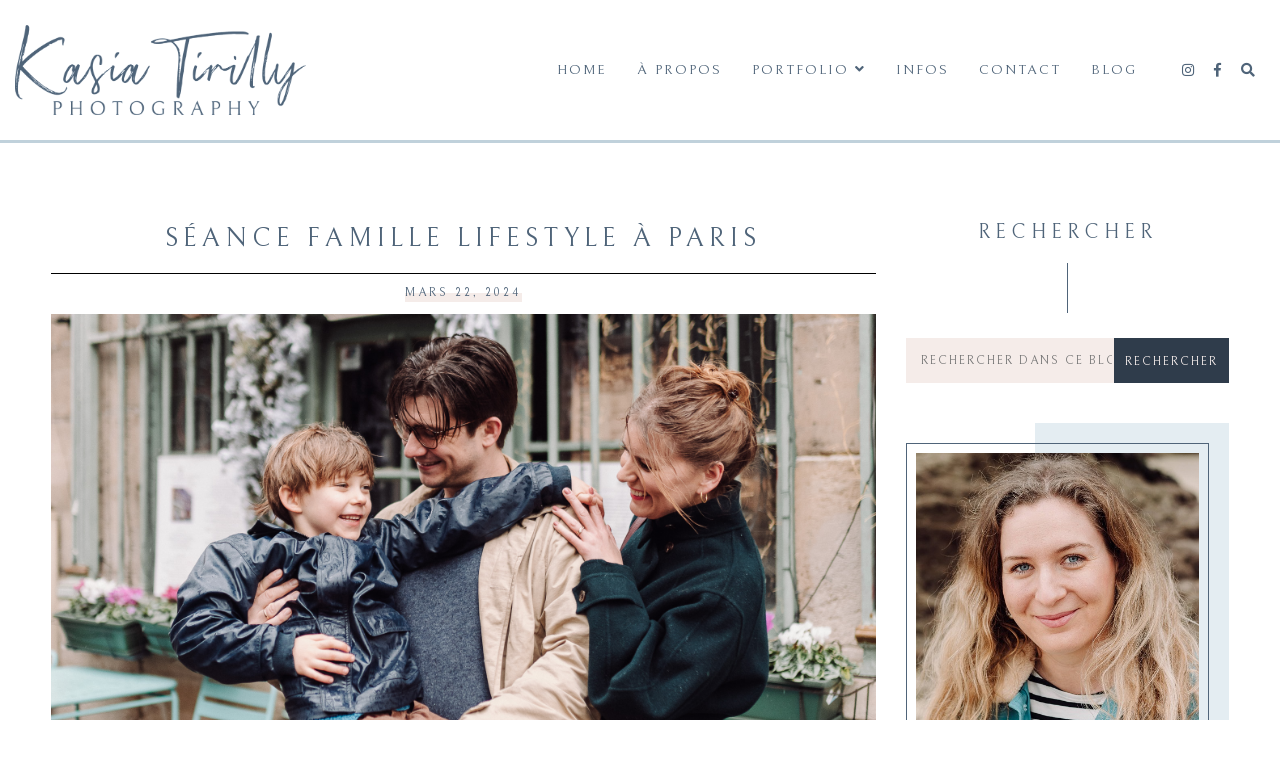

--- FILE ---
content_type: text/html; charset=UTF-8
request_url: https://www.kasiatirillyphotography.com/2024/03/seance-famille-lifestyle-paris.html
body_size: 73733
content:
<!DOCTYPE html>
<html class='v2' dir='ltr' xmlns='http://www.w3.org/1999/xhtml' xmlns:b='http://www.google.com/2005/gml/b' xmlns:data='http://www.google.com/2005/gml/data' xmlns:expr='http://www.google.com/2005/gml/expr'>
<link href='https://fonts.googleapis.com/css?family=Quicksand:400,500|Libre+Caslon+Text:400,400i,700|Libre+Baskerville:400,400i,700|Arsenal:400,400i,700,700i|Ibarra+Real+Nova:400,400i,600,600i|Bellefair|Inria+Serif:400,400i,700,700i|Libre+Caslon+Display|Unna:400,400i,700,700i|Cormorant+Garamond:400,400i,500,600,700|Cormorant+Infant:400,400i,500,500i|Arya:400,700|Judson:400,400i|Playfair+Display:400,400i,700,700i,900,900i|Oranienbaum|PT+Serif:400,400i|Unna:400,400i|Amiri:400,400i,700,700i|Forum|Baskervville:400,400i|Libre+Baskerville:400,400i,700|Kanit:300,400,500,600|Montserrat:400,400i,600,600i|Crimson+Text:400,400i,600,600i,700,700i|Noto+Sans:400,400i,700,700i|Ubuntu:400,400i,700,700i|Jost:400,400i,600,600i|Scada:400,400i,700,700i|Josefin+Sans:400,400i,700,700i|Arimo:400,400i,700,700i|Lato:400,400i,700,700i|Muli:400,400i|Nunito:300,400,600,700|Overpass:400,600,700|Raleway:500,600,700|Source+Sans+Pro:300,400,600,700|Gotu|Marcellus|Roboto' rel='stylesheet'/>
<link crossorigin='anonymous' href='https://use.fontawesome.com/releases/v5.0.13/css/all.css' integrity='sha384-DNOHZ68U8hZfKXOrtjWvjxusGo9WQnrNx2sqG0tfsghAvtVlRW3tvkXWZh58N9jp' rel='stylesheet'/>
<link href='https://cdnjs.cloudflare.com/ajax/libs/OwlCarousel2/2.2.1/assets/owl.carousel.min.css' rel='stylesheet'/>
<link href='https://cdnjs.cloudflare.com/ajax/libs/OwlCarousel2/2.2.1/assets/owl.theme.default.min.css' rel='stylesheet'/>
<link href='https://unpkg.com/aos@2.3.1/dist/aos.css' rel='stylesheet'/>
<link href='https://cdnjs.cloudflare.com/ajax/libs/animate.css/3.7.2/animate.min.css' rel='stylesheet'/>
<head>
<meta content='width=device-width, initial-scale=1' name='viewport'/>
<meta content='Séances photo Bretagne: couples, grossesse, familles et photos de vacances. Rendu naturel, lumineux et plein d&#39;émotions!' property='og:description'/>
<meta content='https://blogger.googleusercontent.com/img/b/R29vZ2xl/AVvXsEiieD7qVLul0Um4DX9NpCKbZw0J56jLpHL7ygrXhA5KtoWEebYGKgb813LM4in836_81hQ3kirEMcpVEiKUjE815bZ4bld7RfXoPGqZlvDEHpaBymuqH8gN39k33kGhJhwIqs74UJRNnc9D6_r0IOXpu5NmSOTd_RV4kzoYZRjCRFS78YGGb-CpGOUv/s2048/zdjęcie%20miniaturka-min.jpg' property='og:image'/>
<meta content='text/html; charset=UTF-8' http-equiv='Content-Type'/>
<!-- Chrome, Firefox OS and Opera -->
<meta content='#ffffff' name='theme-color'/>
<!-- Windows Phone -->
<meta content='#ffffff' name='msapplication-navbutton-color'/>
<meta content='blogger' name='generator'/>
<link href='https://www.kasiatirillyphotography.com/favicon.ico' rel='icon' type='image/x-icon'/>
<link href='https://www.kasiatirillyphotography.com/2024/03/seance-famille-lifestyle-paris.html' rel='canonical'/>
<link rel="alternate" type="application/atom+xml" title="Kasia Tirilly Photography - Atom" href="https://www.kasiatirillyphotography.com/feeds/posts/default" />
<link rel="alternate" type="application/rss+xml" title="Kasia Tirilly Photography - RSS" href="https://www.kasiatirillyphotography.com/feeds/posts/default?alt=rss" />
<link rel="service.post" type="application/atom+xml" title="Kasia Tirilly Photography - Atom" href="https://www.blogger.com/feeds/1265068777036408431/posts/default" />

<link rel="alternate" type="application/atom+xml" title="Kasia Tirilly Photography - Atom" href="https://www.kasiatirillyphotography.com/feeds/7416061564873629780/comments/default" />
<!--Can't find substitution for tag [blog.ieCssRetrofitLinks]-->
<link href='https://blogger.googleusercontent.com/img/b/R29vZ2xl/AVvXsEgDLyQwY1zQwQ9Iv21pOEKgY8gN3S2bW9lSf_3Re9Z72N-zVNqwzTSOysonnnCoOmRoQY0ejxFmudPQErIfEOoNQ5baeG3zMUp3QGyJsTeq84mRMXwRxCLDQ9H1M940oP_Pg6zMnoF3gPmf2c4PSyeY1D7N4JZEzRBkpezQelAEPGcHCbS_gCDOoC_xeM5P/s16000/seance-famille-lifestyle-paris-02.jpg' rel='image_src'/>
<meta content='Séance famille lifestyle Paris' name='description'/>
<meta content='https://www.kasiatirillyphotography.com/2024/03/seance-famille-lifestyle-paris.html' property='og:url'/>
<meta content='Séance famille lifestyle à Paris' property='og:title'/>
<meta content='Séance famille lifestyle Paris' property='og:description'/>
<meta content='https://blogger.googleusercontent.com/img/b/R29vZ2xl/AVvXsEgDLyQwY1zQwQ9Iv21pOEKgY8gN3S2bW9lSf_3Re9Z72N-zVNqwzTSOysonnnCoOmRoQY0ejxFmudPQErIfEOoNQ5baeG3zMUp3QGyJsTeq84mRMXwRxCLDQ9H1M940oP_Pg6zMnoF3gPmf2c4PSyeY1D7N4JZEzRBkpezQelAEPGcHCbS_gCDOoC_xeM5P/w1200-h630-p-k-no-nu/seance-famille-lifestyle-paris-02.jpg' property='og:image'/>
<title>Séance famille lifestyle à Paris [Kasia Tirilly Photography]</title>
<style type='text/css'>@font-face{font-family:'Lato';font-style:normal;font-weight:400;font-display:swap;src:url(//fonts.gstatic.com/s/lato/v25/S6uyw4BMUTPHjxAwXiWtFCfQ7A.woff2)format('woff2');unicode-range:U+0100-02BA,U+02BD-02C5,U+02C7-02CC,U+02CE-02D7,U+02DD-02FF,U+0304,U+0308,U+0329,U+1D00-1DBF,U+1E00-1E9F,U+1EF2-1EFF,U+2020,U+20A0-20AB,U+20AD-20C0,U+2113,U+2C60-2C7F,U+A720-A7FF;}@font-face{font-family:'Lato';font-style:normal;font-weight:400;font-display:swap;src:url(//fonts.gstatic.com/s/lato/v25/S6uyw4BMUTPHjx4wXiWtFCc.woff2)format('woff2');unicode-range:U+0000-00FF,U+0131,U+0152-0153,U+02BB-02BC,U+02C6,U+02DA,U+02DC,U+0304,U+0308,U+0329,U+2000-206F,U+20AC,U+2122,U+2191,U+2193,U+2212,U+2215,U+FEFF,U+FFFD;}</style>
<style id='page-skin-1' type='text/css'><!--
/*
-----------------------------------------------
NAOMI Theme
Design: BRANDANDBLOGGER.pl
SHOP PL: brandandblogger.shoplo.com
SHOP ON ETSY: etsy.com/shop/brandandblogger
----------------------------------------------- */
/*! normalize.css v3.0.1 | MIT License | git.io/normalize */html{font-family:sans-serif;-ms-text-size-adjust:100%;-webkit-text-size-adjust:100%}body{margin:0}article,aside,details,figcaption,figure,footer,header,hgroup,main,nav,section,summary{display:block}audio,canvas,progress,video{display:inline-block;vertical-align:baseline}audio:not([controls]){display:none;height:0}[hidden],template{display:none}a{background:transparent}a:active,a:hover{outline:0}abbr[title]{border-bottom:1px dotted}b,strong{font-weight:bold}dfn{font-style:italic}h1{font-size:2em;margin:.67em 0}mark{background:#ff0;color:#000}small{font-size:80%}sub,sup{font-size:75%;line-height:0;position:relative;vertical-align:baseline}sup{top:-0.5em}sub{bottom:-0.25em}img{border:0}svg:not(:root){overflow:hidden}figure{margin:1em 40px}hr{-moz-box-sizing:content-box;box-sizing:content-box;height:0}pre{overflow:auto}code,kbd,pre,samp{font-family:monospace,monospace;font-size:1em}button,input,optgroup,select,textarea{color:inherit;font:inherit;margin:0}button{overflow:visible}button,select{text-transform:none}button,html input[type="button"],input[type="reset"],input[type="submit"]{-webkit-appearance:button;cursor:pointer}button[disabled],html input[disabled]{cursor:default}button::-moz-focus-inner,input::-moz-focus-inner{border:0;padding:0}input{line-height:normal}input[type="checkbox"],input[type="radio"]{box-sizing:border-box;padding:0}input[type="number"]::-webkit-inner-spin-button,input[type="number"]::-webkit-outer-spin-button{height:auto}input[type="search"]{-webkit-appearance:textfield;-moz-box-sizing:content-box;-webkit-box-sizing:content-box;box-sizing:content-box}input[type="search"]::-webkit-search-cancel-button,input[type="search"]::-webkit-search-decoration{-webkit-appearance:none}fieldset{border:1px solid #c0c0c0;margin:0 2px;padding:.35em .625em .75em}legend{border:0;padding:0}textarea{overflow:auto}optgroup{font-weight:bold}table{border-collapse:collapse;border-spacing:0}td,th{padding:0}
-webkit-tap-highlight-color: transparent !important;
.page:focus, .page_body:focus, .centered:focus, .centered-bottom:focus, main:focus, #main:focus {
outline: 0 solid transparent !important;
}
.BlogArchive li{
margin:16px 0
}
.BlogArchive li:last-child{
margin-bottom:0
}
.Label li a{
display:inline-block
}
.BlogArchive .post-count::before,.Label .label-count::before{
content:'('
}
.BlogArchive .post-count::after,.Label .label-count::after{
content:')'
}
.collapsible{
-webkit-transition:height .3s cubic-bezier(.4,0,.2,1);
-o-transition:height .3s cubic-bezier(.4,0,.2,1);
-moz-transition:height .3s cubic-bezier(.4,0,.2,1);
transition:height .3s cubic-bezier(.4,0,.2,1)
}
.collapsible,.collapsible>summary{
display:block;
overflow:hidden
}
.collapsible>:not(summary){
display:none
}
.collapsible[open]>:not(summary){
display:block
}
.collapsible:focus,.collapsible>summary:focus{
outline:0
}
.collapsible>summary{
cursor:pointer;
display:block;
padding:0
}
.collapsible:focus>summary,.collapsible>summary:focus{
background-color:transparent
}
.collapsible>summary::-webkit-details-marker{
display:none
}
.collapsible-title{
-webkit-box-align:center;
-webkit-align-items:center;
-ms-flex-align:center;
-moz-box-align:center;
align-items:center;
display:-webkit-box;
display:-webkit-flex;
display:-ms-flexbox;
display:-moz-box;
display:flex
}
.collapsible-title .title{
-webkit-box-flex:1;
-webkit-flex:1 1 auto;
-ms-flex:1 1 auto;
-moz-box-flex:1;
flex:1 1 auto;
-webkit-box-ordinal-group:1;
-webkit-order:0;
-ms-flex-order:0;
-moz-box-ordinal-group:1;
order:0;
overflow:hidden;
-o-text-overflow:ellipsis;
text-overflow:ellipsis;
white-space:nowrap
}
.collapsible-title .chevron-down,.collapsible[open] .collapsible-title .chevron-up{
display:block
}
.collapsible-title .chevron-up,.collapsible[open] .collapsible-title .chevron-down{
display:none
}
.copyright1 a,.copyright1 a:link,.copyright1 a:visited,.copyright1 a:hover, .copyright1 span {
visibility: visible !important;
opacity: 1 !important;
display: inline !important;
}
.copyright-box, .copyright1 {
visibility: visible !important;
opacity: 1 !important;
display: inline-block !important;
}
.copyright1-1, .copyright1-2, .copyright1-3 {
visibility: visible !important;
opacity: 1 !important;
display: inline !important;
}
#Attribution1, #Navbar1 {display: none !important;
}
.PageList ul,
.LinkList ul {
list-style: none !important;
}
.quickedit,  .footer .widget .item-control,  .sidebar .widget .item-control,  .icon-action {display: none !important; }
.all-container {
width: 100%;
height: 100%;
overflow: hidden !important;
}
.feed-links, .thread-count {display:none !important;}
.share-buttons-box, .post-labels, .sidebar-1 {display:none;}
ul {
-webkit-padding-start: 0 !important;
-moz-padding-start: 0 !important;
padding-inline-start: 0 !important;
}
body {
min-width: 0;
max-width: 100vw;
width: 100%;
margin: 0 auto !important;
padding: 0 !important;
overflow-x: hidden !important;
background: #ffffff;
}
.all-container {
width: 100%;
height: 100%;
overflow: hidden !important;
}
.slider-section,
.header {
position: relative;
}
a,
a:link,
a:visited,
a:hover, .fas, .fab, .fas:hover, .fab:hover {
-webkit-transition: 0.3s ease-out;
-o-transition: 0.3s ease-out;
-moz-transition: 0.3s ease-out;
transition: 0.3s ease-out;
}
html {
-webkit-animation: wooop 3s ease-out 0s;
-moz-animation: wooop 3s ease-out 0s;
animation: wooop 3s ease-out 0s;
}
/* ############################# LOADING ############################# */
@-moz-keyframes wooop {
0% {
opacity: 0;
}
50% {
opacity: 0;
}
100% {
opacity: 1;
}
}
@keyframes wooop {
0% {
opacity: 0;
}
50% {
opacity: 0;
}
100% {
opacity: 1;
}
}
@-webkit-keyframes wooop {
from {
opacity: 0;
}
to {
opacity: 1;
}
}
.slider-section,
.header {
position: relative;
opacity: 0;
-webkit-animation: loading 1.2s ease-in-out 1s;
-moz-animation: loading 1.2s ease-in-out 1s;
animation: loading 1.2s ease-in-out 1s;
-moz-animation-fill-mode: forwards;
animation-fill-mode: forwards;
-webkit-animation-fill-mode: forwards;
}
/*.main {
-webkit-animation: loading2 1.5s ease-in-out 0.2s;
-moz-animation: loading2 1.5s ease-in-out 0.2s;
animation: loading2 1.5s ease-in-out 0.2s;
-moz-animation-fill-mode: forwards;
animation-fill-mode: forwards;
-webkit-animation-fill-mode: forwards;
}*/
@-moz-keyframes loading2 {
0% {
opacity: 0;
-moz-transform: translateY(10%);
transform: translateY(10%);
}
100% {
opacity: 1;
-moz-transform: translateY(0);
transform: translateY(0);
}
}
@keyframes loading2 {
0% {
opacity: 0;
-webkit-transform: translateY(10%);
-moz-transform: translateY(10%);
transform: translateY(10%);
}
100% {
opacity: 1;
-webkit-transform: translateY(0);
-moz-transform: translateY(0);
transform: translateY(0);
}
}
@-webkit-keyframes loading2 {
0% {
opacity: 0;
-webkit-transform: translateY(10%);
transform: translateY(10%);
}
100% {
opacity: 1;
-webkit-transform: translateY(0);
transform: translateY(0);
}
}
@-moz-keyframes ssslide {
0% {
opacity: 0;
}
100% {
opacity: 1;
}
}
@-webkit-keyframes ssslide {
0% {
opacity: 0;
}
100% {
opacity: 1;
}
}
@keyframes ssslide {
0% {
opacity: 0;
}
100% {
opacity: 1;
}
}
@-webkit-keyframes ssslide {
from {
opacity: 0;
}
to {
opacity: 1;
}
}
@-moz-keyframes loading {
0% {
opacity: 0;
-moz-transform: translateY(40%);
transform: translateY(40%);
}
100% {
opacity: 1;
-moz-transform: translateY(0);
transform: translateY(0);
}
}
@keyframes loading {
0% {
opacity: 0;
-webkit-transform: translateY(40%);
-moz-transform: translateY(40%);
transform: translateY(40%);
}
100% {
opacity: 1;
-webkit-transform: translateY(0);
-moz-transform: translateY(0);
transform: translateY(0);
}
}
@-webkit-keyframes loading {
0% {
opacity: 0;
-webkit-transform: translateY(40%);
transform: translateY(40%);
}
100% {
opacity: 1;
-webkit-transform: translateY(0);
transform: translateY(0);
}
}
[data-aos='anim1'] {
-webkit-transform: translateY(120px);
-moz-transform: translateY(120px);
-ms-transform: translateY(120px);
transform: translateY(120px);
opacity: 0;
-webkit-transition-property: opacity, -webkit-transform;
transition-property: opacity, -webkit-transform;
-o-transition-property: transform, opacity;
-moz-transition-property: transform, opacity, -moz-transform;
transition-property: transform, opacity;
transition-property: transform, opacity, -webkit-transform, -moz-transform;
}
[data-aos='anim1'].aos-animate {
-webkit-transform: translateY(0);
-moz-transform: translateY(0);
-ms-transform: translateY(0);
transform: translateY(0);
opacity: 1;
}
[data-aos='anim2'] {
-webkit-transform: translateY(80px);
-moz-transform: translateY(80px);
-ms-transform: translateY(80px);
transform: translateY(80px);
opacity: 0;
-webkit-transition-property: opacity, -webkit-transform;
transition-property: opacity, -webkit-transform;
-o-transition-property: transform, opacity;
-moz-transition-property: transform, opacity, -moz-transform;
transition-property: transform, opacity;
transition-property: transform, opacity, -webkit-transform, -moz-transform;
}
[data-aos='anim2'].aos-animate {
-webkit-transform: translateY(0);
-moz-transform: translateY(0);
-ms-transform: translateY(0);
transform: translateY(0);
opacity: 1;
}
[data-aos='anim3'] {
-webkit-transform: translateY(200px);
-moz-transform: translateY(200px);
-ms-transform: translateY(200px);
transform: translateY(200px);
opacity: 0;
-webkit-transition-property: opacity, -webkit-transform;
transition-property: opacity, -webkit-transform;
-o-transition-property: transform, opacity;
-moz-transition-property: transform, opacity, -moz-transform;
transition-property: transform, opacity;
transition-property: transform, opacity, -webkit-transform, -moz-transform;
}
[data-aos='anim3'].aos-animate {
-webkit-transform: translateY(0);
-moz-transform: translateY(0);
-ms-transform: translateY(0);
transform: translateY(0);
opacity: 1;
}
/* ############################# DECO SECTION ############################# */
.decorative-section svg {
width: 450px;
height: 450px;
-o-object-fit:cover;
object-fit:cover;
}
.decorative-section {
position: absolute !important;
top: 0; width:100%;
margin:0 auto;
display: -webkit-box;
display: -webkit-flex;
display: -moz-box;
display: -ms-flexbox;
display: flex;
-webkit-box-pack:justify;
-webkit-justify-content:space-between;
-moz-box-pack:justify;
-ms-flex-pack:justify;
justify-content:space-between;
overflow:hidden !important;
z-index:0 !important;
display:none;
}
.deco1 {
position: relative;
stroke: transparent;
stroke-width: 0px;
stroke-linejoin: round;
position: relative;
top:0;
}
/* ############################# FORMS ############################# */
input:-webkit-autofill,
textarea:-webkit-autofill,
select:-webkit-autofill,
input:-moz-autofill,
textarea:-moz-autofill,
select:-moz-autofill,
input:-o-autofill,
textarea:-o-autofill,
select:-o-autofill,
input:-ms-autofill,
textarea:-ms-autofill,
select:-ms-autofill {
background: transparent !important;
border: 1px solid transparent !important;
}
input {
-webkit-tap-highlight-color: transparent !important;
-webkit-touch-callout: none !important;
}
input, textarea {
-webkit-user-select: text !important;
-moz-user-select: text !important;
-ms-user-select: text !important;
user-select: text !important;
}
:focus {
outline: none !important;
}
input:-webkit-autofill {
box-shadow: 0 0 0 100vw #fff inset;
-webkit-box-shadow: 0 0 0 100vw #fff inset;
border: 1px solid transparent !important;
}
::-moz-selection {
background: #9fb7d7;
color: #ffffff;
}
::selection {
background: #9fb7d7;
color: #ffffff;
}
/* ############################# MAIN ################################## */
a:link,
a:visited,
a:hover {
text-decoration: none;
}
/* ---------------------------------------------------------------------- --------------------------------- CENTER ------------------------------ */
.main, .navbar, .header, .footer-big {
position: relative;
width: 100%;
display: -webkit-box;
display: -ms-flexbox;
display: -webkit-flex;
display: -moz-box;
display: flex;
-webkit-box-orient:vertical;
-webkit-box-direction:normal;
-webkit-flex-direction:column;
-moz-box-orient:vertical;
-moz-box-direction:normal;
-ms-flex-direction:column;
flex-direction:column;
-webkit-box-pack: center !important;
-ms-flex-pack: center !important;
-webkit-justify-content: center !important;
-moz-box-pack: center !important;
justify-content: center !important;
-webkit-align-content: center !important;
-ms-flex-line-pack: center !important;
align-content: center !important;
-webkit-box-align: center !important;
-webkit-align-items: center !important;
-moz-box-align: center !important;
-ms-flex-align: center !important;
align-items: center !important;
}
/* ############################# HEADER ################################# */
#Header1 h1.title a:visited, #Header1 h1.title a:link {
color: #d7c0ba !important;
}
#Header1 h1.title {
font: italic normal 48px Baskervville, sans-serif;
color: #d7c0ba !important;
}
#Header1 img {
-o-object-fit:cover;
object-fit:cover;
width:100%;
max-width:350px;
height: auto;
margin: 0 15px;
-webkit-box-sizing: border-box;
-moz-box-sizing: border-box;
box-sizing: border-box;
}
#Header1 h1 {
margin: .0;
-webkit-margin-before: 0;
margin-block-start: 0;
-webkit-margin-after: 0;
margin-block-end: 0;
}
@media screen and (max-width: 991px) {
.header h1.title {
font-size:1em !important;
}
}
.navbar-section .Header {
padding: 5px 0 !important;
position: relative;
width: 100%;
text-align: center;
display: -webkit-box;
display: -webkit-flex;
display: -moz-box;
display: -ms-flexbox;
display: flex;
-webkit-box-pack: center;
-ms-flex-pack: center;
-webkit-justify-content: center;
-moz-box-pack: center;
justify-content: center;
-webkit-align-content: center;
-ms-flex-line-pack: center;
align-content: center;
-webkit-box-align: center;
-webkit-align-items: center;
-moz-box-align: center;
-ms-flex-align: center;
align-items: center;
text-align: center;
color: #d7c0ba;
-webkit-transition: 0.3s ease-out;
-o-transition: 0.3s ease-out;
-moz-transition: 0.3s ease-out;
transition: 0.3s ease-out;
}
.navbar-section.afterscroll .Header {
height:60%;
}
.navbar-section.afterscroll .Header {
-webkit-transition: 0.3s ease-out;
-o-transition: 0.3s ease-out;
-moz-transition: 0.3s ease-out;
transition: 0.3s ease-out;
}
.navbar-section .menu-header {
-webkit-transform:scale(1);
-moz-transform:scale(1);
-ms-transform:scale(1);
transform:scale(1);
-webkit-transition: 0.3s ease-out;
-o-transition: 0.3s ease-out;
-moz-transition: 0.3s ease-out;
transition: 0.3s ease-out;
position: relative;
margin: 0 auto;
width:auto;
left:0;
}
.navbar-section.afterscroll .menu-header {
-webkit-transform:scale(0.6);
-moz-transform:scale(0.6);
-ms-transform:scale(0.6);
transform:scale(0.6);
-webkit-transition: 0.3s ease-out;
-o-transition: 0.3s ease-out;
-moz-transition: 0.3s ease-out;
transition: 0.3s ease-out;
position: relative;
left: -3%;
}
@media screen and (max-width: 767px) {
#Header1 img {
max-width:350px;
margin: 0;
}
}
@media screen and (max-width: 550px) {
#Header1 img {
max-width:280px;
}
.navbar-section.afterscroll .menu-header {
-webkit-transform:scale(0.8);
-moz-transform:scale(0.8);
-ms-transform:scale(0.8);
transform:scale(0.8);
}
}
.navbar-section.afterscroll .HTML, .navbar-section.afterscroll .navbar-0 {
height:85px;
}
.navbar-section.afterscroll .main-menu-content {
position: relative;
display:-webkit-box;
display:-webkit-flex;
display:-moz-box;
display:-ms-flexbox;
display:flex;
-webkit-box-pack:center;
-webkit-justify-content:center;
-moz-box-pack:center;
-ms-flex-pack:center;
justify-content:center;
margin:auto;
}
@media screen and (max-width: 1100px) {
.navbar-section .menu-header {
display:-webkit-box;
display:-webkit-flex;
display:-moz-box;
display:-ms-flexbox;
display:flex;
}
.navbar-section.afterscroll .HTML {
margin:10px auto !important;
}
.navbar-section.afterscroll .menu-header {
-webkit-transition: 0.3s ease-out;
-o-transition: 0.3s ease-out;
-moz-transition: 0.3s ease-out;
transition: 0.3s ease-out;
position: relative;
margin: 0 auto !important;
height:auto;
}
}
#header {
position: relative;
padding: 0;
}
#header-inner a {
display: -webkit-box !important;
display: -webkit-flex !important;
display: -moz-box !important;
display: -ms-flexbox !important;
display: flex !important;
-webkit-box-pack: center;
-ms-flex-pack: center;
-webkit-justify-content: center;
-moz-box-pack: center;
justify-content: center;
-webkit-align-content: center;
-ms-flex-line-pack: center;
align-content: center;
-webkit-box-align: center;
-webkit-align-items: center;
-moz-box-align: center;
-ms-flex-align: center;
align-items: center;
}
#header-inner .description {
font: normal normal 13px Bellefair, sans-serif;
color: #4f6479;
text-transform: uppercase;
letter-spacing: 2px;
-webkit-margin-before: 0;
margin-block-start: 0;
-webkit-margin-after: 0;
margin-block-end: 0;
margin: -5px 0 5px 0 !important;
}
#header-inner .description span {
display:block;
}
.header-inner {
-webkit-background-size: cover;
background-size: cover;
padding-bottom: 0 !important;
margin-bottom: 0 !important;
}
#navbar > #Header1 {
display:none;
}
.sticky-menu #Header1 {
display:-webkit-box;
display:-webkit-flex;
display:-moz-box;
display:-ms-flexbox;
display:flex;
}
/* ############################# NAVBAR ################################# */
.hidden{opacity:0;} .visible{opacity:1;}  #navbar { z-index:9 !important;}  .sticky-menu { position:fixed!important;left:0;top:0;width:100%;z-index:9 !important;} @-moz-keyframes stickyanim { 0% {opacity: 0;}  100% {opacity: 1;} } @keyframes stickyanim { 0% {opacity: 1;}  100% {opacity: 1;} } @-webkit-keyframes stickyanim { from {opacity: 1;} to {opacity: 1;} }
@-webkit-keyframes stickyanimbackground {
0% {
opacity: 0;
background-color: transparent;
}
100% {
opacity: 1;
background-color:#faf1ef;
}
}
@-moz-keyframes stickyanimbackground {
0% {
opacity: 0;
background-color: transparent;
}
100% {
opacity: 1;
background-color:#faf1ef;
}
}
@keyframes stickyanimbackground {
0% {
opacity: 0;
background-color: transparent;
}
100% {
opacity: 1;
background-color:#faf1ef;
}
}
.sticky-menu { -webkit-animation: stickyanim 1s ease-out 0s;-moz-animation: stickyanim 1s ease-out 0s;animation: stickyanim 1s ease-out 0s;-moz-animation-fill-mode: forwards;animation-fill-mode: forwards;-webkit-animation-fill-mode: forwards;} #sub-menu li a::after {bottom:2px !important;}
#navbar {
position: relative;
width: 100%;
display: -webkit-box;
display: -ms-flexbox;
display: -webkit-flex;
display: -moz-box;
display: flex;
-webkit-box-pack: center;
-ms-flex-pack: center;
-webkit-justify-content: center;
-moz-box-pack: center;
justify-content: center;
}
.sticky-menu::after {
position:absolute;content:'';
top:0;right:0;left:0;bottom:0;
-webkit-animation: stickyanimbackground 0.5s ease-out 0s;
-moz-animation: stickyanimbackground 0.5s ease-out 0s;
animation: stickyanimbackground 0.5s ease-out 0s;
-moz-animation-fill-mode: forwards;
animation-fill-mode: forwards;
-webkit-animation-fill-mode: forwards;
z-index:-1;
}
.sticky-menu {
-webkit-box-shadow: 0 5px 15px rgba(0,0,0,0.1);
box-shadow: 0 5px 15px rgba(0,0,0,0.1);
}
.navbar-section {
background-color:#ffffff;
border-bottom: 3px solid #c0d1db;
z-index: 9 !important;
position: relative;
}
#navbar .HTML {
top: 0;
width: 100%;
position: relative;
display: -webkit-box;
display: -ms-flexbox;
display: -webkit-flex;
display: -moz-box;
display: flex;
-webkit-box-pack: center;
-ms-flex-pack: center;
-webkit-justify-content: center;
-moz-box-pack: center;
justify-content: center;
margin:20px auto;
}
#navbar .HTML .widget-content {
width: 92%;
padding: 0 15px;
z-index: 2;
-webkit-box-sizing: border-box;
-moz-box-sizing: border-box;
box-sizing: border-box;
display:-webkit-box;
display:-webkit-flex;
display:-moz-box;
display:-ms-flexbox;
display:flex;
}
nav,
nav .container,
.navbar-1, .navbar-0 {
width: 100%;
height:100%;
}
.top-outer {
padding: 0;
-webkit-box-sizing: border-box;
-moz-box-sizing: border-box;
box-sizing: border-box;
position:relative;
width:100%;
display:-webkit-box;
display:-webkit-flex;
display:-moz-box;
display:-ms-flexbox;
display:flex;
}
.top-bar {
width: 100%;
display: -webkit-box;
display: -webkit-flex;
display: -moz-box;
display: -ms-flexbox;
display: flex;
position: relative;
-webkit-box-align: center;
-webkit-align-items: center;
-moz-box-align: center;
-ms-flex-align: center;
align-items: center;
-webkit-align-content: center;
-ms-flex-line-pack: center;
align-content: center;
-webkit-box-pack: justify;
-webkit-justify-content: space-between;
-moz-box-pack: justify;
-ms-flex-pack: justify;
justify-content: space-between;
}
.social-icons {
z-index: 25 !important;
display: -webkit-box;
display: -webkit-flex;
display: -moz-box;
display: -ms-flexbox;
display: flex;
-webkit-box-pack: justify;
-webkit-justify-content: space-between;
-moz-box-pack: justify;
-ms-flex-pack: justify;
justify-content: space-between;
-webkit-box-orient: horizontal;
-webkit-box-direction: normal;
-webkit-flex-direction: row;
-moz-box-orient: horizontal;
-moz-box-direction: normal;
-ms-flex-direction: row;
flex-direction: row;
-webkit-box-align:center;
-webkit-align-items:center;
-moz-box-align:center;
-ms-flex-align:center;
align-items:center;
padding:10px 0 10px 5px !important;
}
.fab {
font-family: Font Awesome\ 5 Brands !important;
}
.fa, .far, .fas {
font-family: Font Awesome\ 5 Free !important;
font-weight: 900 !important;
}
.social-icons .fab,
.social-icons .fas, .top-bar .fab,
.top-bar .fas {
font: normal normal 14px Bellefair, sans-serif;
color: #4f6479;
margin: 5px 10px;
-webkit-transition: 0.6s ease-out;
-o-transition: 0.6s ease-out;
-moz-transition: 0.6s ease-out;
transition: 0.6s ease-out;
}
.top-bar .fab:hover,
.top-bar .fas:hover, .social-icons .fab:hover,
.social-icons .fas:hover {
-webkit-transition: 0.3s ease-out;
-o-transition: 0.3s ease-out;
-moz-transition: 0.3s ease-out;
transition: 0.3s ease-out;
color: #d7c0ba;
}
@media screen and (max-width: 991px) {
.top-outer {
padding: 0;
}
}
/* ############################# SlickNav ################################# */
/*!  * SlickNav Responsive Mobile Menu v1.0.3  * (c) 2015 Josh Cope  * licensed under MIT  */
.slicknav_menu ul li > a > a > .fas {
display: none !important;
}
.slicknav_menu:after,
.slicknav_menu:before {
display: table;
content: " ";
}
.slicknav_btn,
.slicknav_nav .slicknav_item {
cursor: pointer;
}
.slicknav_menu,
.slicknav_menu * {
text-align: center;
}
.slicknav_nav {
margin-top: 3px !important;
padding: 0 10px 10px 10px !important;
}
.slicknav_nav,
.slicknav_nav ul {
padding: 0;
list-style: none;
overflow: hidden;
display: -webkit-box;
display: -ms-flexbox;
display: -webkit-flex;
display: -moz-box;
display: flex;
background: #faf1ef;
-webkit-box-orient: vertical;
-webkit-box-direction: normal;
-ms-flex-direction: column;
-webkit-flex-direction: column;
-moz-box-orient: vertical;
-moz-box-direction: normal;
flex-direction: column;
}
.slicknav_icon {
position: relative;
display: -webkit-box;
display: -ms-flexbox;
display: -webkit-flex;
display: -moz-box;
display: flex;
-webkit-box-orient: vertical;
-webkit-box-direction: normal;
-ms-flex-direction: column;
-webkit-flex-direction: column;
-moz-box-orient: vertical;
-moz-box-direction: normal;
flex-direction: column;
}
.slicknav_btn {
position: relative;
display: -webkit-box;
display: -ms-flexbox;
display: -webkit-flex;
display: -moz-box;
display: flex;
-webkit-box-pack: flex-start;
-ms-flex-pack: flex-start;
-webkit-justify-content: flex-start;
-moz-box-pack: start;
justify-content: flex-start;
-webkit-box-orient: horizontal;
width: 25px;
-webkit-box-align: flex-start;
-ms-flex-align: flex-start;
-webkit-align-items: flex-start;
-moz-box-align: start;
align-items: flex-start;
}
.slicknav_btn .slicknav_icon-bar + .slicknav_icon-bar {
margin-top: 4.5px;
}
.slicknav_menu {
display: -webkit-box;
display: -ms-flexbox;
display: -webkit-flex;
display: -moz-box;
display: flex;
-webkit-box-orient: horizontal;
-webkit-box-direction: normal;
-ms-flex-direction: row;
-webkit-flex-direction: row;
-moz-box-orient: horizontal;
-moz-box-direction: normal;
flex-direction: row;
z-index: 10 !important;
padding: 5px 0 !important;
width: 100%;
}
.slicknav_menu .slicknav_menutxt {
display: block;
font: normal normal 13px Bellefair, sans-serif;
color: #4f6479;
text-transform: uppercase;
letter-spacing: 3px;
padding-left: 5px;
text-align: center !important;
}
.slicknav_menu .slicknav_icon {
padding: 1px 2px 2px 2px;
display: -webkit-box;
display: -ms-flexbox;
display: -webkit-flex;
display: -moz-box;
display: flex;
-webkit-box-pack: center;
-ms-flex-pack: center;
-webkit-justify-content: center;
-moz-box-pack: center;
justify-content: center;
-webkit-box-orient: vertical;
-webkit-box-direction: normal;
-ms-flex-direction: column;
-webkit-flex-direction: column;
-moz-box-orient: vertical;
-moz-box-direction: normal;
flex-direction: column;
-webkit-box-align: space-between;
-ms-flex-align: space-between;
-webkit-align-items: space-between;
-moz-box-align: space-between;
align-items: space-between;
-ms-flex-line-pack: center;
-webkit-align-content: center;
align-content: center;
}
#main-menu li i {
color: #4f6479;
-webkit-transition: 0.3s ease-out;
-o-transition: 0.3s ease-out;
-moz-transition: 0.3s ease-out;
transition: 0.3s ease-out;
}
#main-menu li:hover i {
color: #d7c0ba;
-webkit-transition: 0.3s ease-out;
-o-transition: 0.3s ease-out;
-moz-transition: 0.3s ease-out;
transition: 0.3s ease-out;
}
.slicknav_btn .slicknav_menutxt:hover {
color: #d7c0ba !important;
-webkit-transition: 0.3s ease-out;
-o-transition: 0.3s ease-out;
-moz-transition: 0.3s ease-out;
transition: 0.3s ease-out;
}
.slicknav_btn:hover .slicknav_icon-bar {
background-color: #d7c0ba;
-webkit-transition: 0.3s ease-out;
-o-transition: 0.3s ease-out;
-moz-transition: 0.3s ease-out;
transition: 0.3s ease-out;
}
.slicknav_menu .slicknav_no-text {
margin: 0;
position: relative;
left: -5px;
}
.slicknav_menu > a {
width: 30px;
position: relative;
}
.slicknav_menu .slicknav_icon-bar {
display: block;
width: 28px;
height: 2px;
-webkit-transition: 0.3s ease-out;
-o-transition: 0.3s ease-out;
-moz-transition: 0.3s ease-out;
transition: 0.3s ease-out;
}
.slicknav_menu:after {
clear: both;
}
.slicknav_nav li,
.slicknav_nav ul {
display: block;
text-align: center !important;
}
.slicknav_nav li {
margin: 0 auto !important;
}
.slicknav_parrent ul li a {
font: normal normal 13px Bellefair, sans-serif !important;
}
.slicknav_nav .slicknav_arrow {
font-size: .8em;
margin: auto 0 auto .4em;
}
.slicknav_nav .slicknav_item a {
display: -webkit-box;
display: -ms-flexbox;
display: -webkit-flex;
display: -moz-box;
display: flex;
-webkit-box-orient: vertical;
-webkit-box-direction: normal;
-ms-flex-direction: column;
-webkit-flex-direction: column;
-moz-box-orient: vertical;
-moz-box-direction: normal;
flex-direction: column;
}
.slicknav_nav .slicknav_row,
.slicknav_nav a {
display: -webkit-box;
display: -webkit-flex;
display: -moz-box;
display: -ms-flexbox;
display: flex;
-webkit-box-pack: center;
-webkit-justify-content: center;
-moz-box-pack: center;
-ms-flex-pack: center;
justify-content: center;
text-transform: uppercase;
font: normal normal 13px Bellefair, sans-serif !important;
letter-spacing: 2px;
text-align: center !important;
}
.slicknav_nav .slicknav_parent-link a {
display: block;
}
.slicknav_parent {
display: -webkit-box !important;
display: -webkit-flex !important;
display: -moz-box !important;
display: -ms-flexbox !important;
display: flex !important;
-webkit-box-pack: center !important;
-webkit-justify-content: center !important;
-moz-box-pack: center !important;
-ms-flex-pack: center !important;
justify-content: center !important;
-webkit-box-orient: vertical !important;
-webkit-box-direction: normal !important;
-webkit-flex-direction: column !important;
-moz-box-orient: vertical !important;
-moz-box-direction: normal !important;
-ms-flex-direction: column !important;
flex-direction: column !important;
-webkit-align-content: center !important;
-ms-flex-line-pack: center !important;
align-content: center !important;
}
.slicknav_item {
text-align: left !important;
}
.slicknav_parent ul {
margin-bottom: 5px !important;
padding: 0 2px 5px 2px !important;
border-top: 1px solid transparent !important;
border-bottom: 1px solid #d2bfb0 !important;
}
.slicknav_nav li a {
font: normal normal 13px Bellefair, sans-serif !important;
}
.slicknav_parent ul a {
font: normal normal 13px Bellefair, sans-serif !important;
}
#attach-menu-mobile {
display: -webkit-box;
display: -ms-flexbox;
display: -webkit-flex;
display: -moz-box;
display: flex;
-webkit-box-orient: vertical;
-webkit-box-direction: normal;
-ms-flex-direction: column;
-webkit-flex-direction: column;
-moz-box-orient: vertical;
-moz-box-direction: normal;
flex-direction: column;
}
.slicknav_menu {
*zoom: 1;
font-size: 16px;
padding: 0px;
display: -webkit-box;
display: -ms-flexbox;
display: -webkit-flex;
display: -moz-box;
display: flex;
}
.slicknav_menu .slicknav_icon-bar {
background-color: #4f6479;
}
.slicknav_btn {
margin: 2px 2px 2px;
text-decoration: none;
font-size: 16px;
}
.slicknav_nav {
clear: both;
color: #ffffff;
margin: 0;
z-index: 15 !important;
}
ul.slicknav_nav {
padding: 5px 0 10px 0 !important;
}
.slicknav_nav ul {
-webkit-box-sizing: border-box;
-moz-box-sizing: border-box;
box-sizing: border-box;
margin: 2px 0;
display: -webkit-box;
display: -ms-flexbox;
display: -webkit-flex;
display: -moz-box;
display: flex;
padding: 5px 0 !important;
-webkit-box-orient: vertical;
-webkit-box-direction: normal;
-ms-flex-direction: column;
-webkit-flex-direction: column;
-moz-box-orient: vertical;
-moz-box-direction: normal;
flex-direction: column;
}
.slicknav_nav .slicknav_row ul {
display: -webkit-box;
display: -ms-flexbox;
display: -webkit-flex;
display: -moz-box;
display: flex;
-webkit-box-orient: vertical;
-webkit-box-direction: normal;
-ms-flex-direction: column;
-webkit-flex-direction: column;
-moz-box-orient: vertical;
-moz-box-direction: normal;
flex-direction: column;
}
.slicknav_nav .slicknav_row,
.slicknav_nav a {
padding: 6px 8px;
margin: 0 5px;
text-transform: uppercase;
font: normal normal 13px Bellefair, sans-serif;
letter-spacing: 2px;
text-align: center;
}
.slicknav_nav li:hover {
color: #d7c0ba;
-webkit-transition: 0.3s ease-out;
-o-transition: 0.3s ease-out;
-moz-transition: 0.3s ease-out;
transition: 0.3s ease-out;
}
.slicknav_nav a {
text-decoration: none;
color: #4f6479;
-webkit-transition: 0.3s ease-out;
-o-transition: 0.3s ease-out;
-moz-transition: 0.3s ease-out;
transition: 0.3s ease-out;
}
.slicknav_nav a:hover {
color: #d7c0ba;
-webkit-transition: 0.3s ease-out;
-o-transition: 0.3s ease-out;
-moz-transition: 0.3s ease-out;
transition: 0.3s ease-out;
}
.slicknav_nav .slicknav_txtnode {
margin-left: 15px;
}
.slicknav_nav .slicknav_item a,
.slicknav_nav .slicknav_parent-link a {
padding: 0;
margin: 0;
}
.slicknav_brand {
float: left;
font-size: 18px;
line-height: 30px;
padding: 7px 12px;
height: 44px;
}
.slicknav_menu {
display: block;
position: relative;
left: 0;
right: 0;
z-index: 15 !important;
}
.slicknav_nav {
width: 102% !important;
position: fixed;
margin-top: 60px !important;
left: 0;
-webkit-box-sizing: border-box !important;
-moz-box-sizing: border-box !important;
box-sizing: border-box !important;
-webkit-box-shadow: 0 5px 5px rgba(0,0,0,0.1);
box-shadow: 0 5px 5px rgba(0,0,0,0.1);
}
.navbar-section.afterscroll .slicknav_nav {
margin-top: 55px !important;
}
.sticky-menu > .HTML {
margin:0 auto !important;
}
.slicknav_btn {
margin-top: 5px;
}
@media screen and (min-width: 1101px) {
.social-icons2 {
display:none;
}
.slicknav_menu {
display: none !important;
}
.top-outer {
display: -webkit-box;
display: -webkit-flex;
display: -moz-box;
display: -ms-flexbox;
display: flex;
width: 100%;
-webkit-box-pack: center;
-webkit-justify-content: center;
-moz-box-pack: center;
-ms-flex-pack: center;
justify-content: center;
-webkit-box-align:center;
-webkit-align-items:center;
-moz-box-align:center;
-ms-flex-align:center;
align-items:center;
-webkit-align-content:center;
-ms-flex-line-pack:center;
align-content:center;
}
.top-bar {
width: 100%;
margin: 0 auto !important;
}
nav {
display: -webkit-box;
display: -webkit-flex;
display: -moz-box;
display: -ms-flexbox;
display: flex;
-webkit-box-pack: center;
-webkit-justify-content: center;
-moz-box-pack: center;
-ms-flex-pack: center;
justify-content: center;
padding: 0 !important;
}
.navbar-0 {
display: -webkit-box;
display: -webkit-flex;
display: -moz-box;
display: -ms-flexbox;
display: flex;
-webkit-box-orient:vertical;
-webkit-box-direction:normal;
-webkit-flex-direction:column;
-moz-box-orient:vertical;
-moz-box-direction:normal;
-ms-flex-direction:column;
flex-direction:column;
-webkit-box-pack: center !important;
-webkit-justify-content: center !important;
-moz-box-pack: center !important;
-ms-flex-pack: center !important;
justify-content: center !important;
-webkit-align-content: center !important;
-ms-flex-line-pack: center !important;
align-content: center !important;
position:relative;
}
nav .container,
.navbar-1 {
display: -webkit-box;
display: -webkit-flex;
display: -moz-box;
display: -ms-flexbox;
display: flex;
-webkit-box-pack: justify !important;
-webkit-justify-content: space-between !important;
-moz-box-pack: justify !important;
-ms-flex-pack: justify !important;
justify-content: space-between !important;
-webkit-align-content: center !important;
-ms-flex-line-pack: center !important;
align-content: center !important;
}
.social-icons-outer {
display:-webkit-box;
display:-webkit-flex;
display:-moz-box;
display:-ms-flexbox;
display:flex;
}
.social-icons {
position: relative;
width: auto;
margin: auto;
-webkit-box-align: center;
-webkit-align-items: center;
-moz-box-align: center;
-ms-flex-align: center;
align-items: center;
-webkit-align-content: center;
-ms-flex-line-pack: center;
align-content: center;
justify-self: center;
}
.social-icons2-outer {
display: -webkit-box;
display: -webkit-flex;
display: -moz-box;
display: -ms-flexbox;
display: flex;
-webkit-box-pack: end;
-webkit-justify-content: flex-end;
-moz-box-pack: end;
-ms-flex-pack: end;
justify-content: flex-end;
position: absolute;
right: 0;
top: 0;
bottom: 0;
margin: auto;
}
.main-menu-content {
width: 100%;
max-width: 1300px;
padding: 5px 0;
display: -webkit-box;
display: -webkit-flex;
display: -moz-box;
display: -ms-flexbox;
display: flex;
-webkit-box-orient: horizontal;
-webkit-box-direction: normal;
-webkit-flex-direction: row;
-moz-box-orient: horizontal;
-moz-box-direction: normal;
-ms-flex-direction: row;
flex-direction: row;
-webkit-align-content: center;
-ms-flex-line-pack: center;
align-content: center;
-webkit-box-pack: center;
-webkit-justify-content: center;
-moz-box-pack: center;
-ms-flex-pack: center;
justify-content: center;
-webkit-box-align:center;
-webkit-align-items:center;
-moz-box-align:center;
-ms-flex-align:center;
align-items:center;
line-height: 1 !important;
-webkit-box-flex: 1;
-webkit-flex-grow: 1;
-moz-box-flex: 1;
-ms-flex-positive: 1;
flex-grow: 1;
margin: 15px auto;
}
#main-menu {
padding-bottom: 1px;
margin: 0;
}
#main-menu li:last-child {
padding: 0 !important;
}
.navbar {
margin: 0 auto;
height: auto !important;
}
.main-menu-content a:link,
.main-menu-content a:visited {
position: relative;
text-align: center;
margin: 0 auto !important;
color: #4f6479;
}
.main-menu-content a:hover {
color: #d7c0ba;
}
.main-menu-content #main-menu li {
padding: 0 7px;
}
.main-menu-content #main-menu li:first-child {
padding: 0 7px 0 0 !important;
}
.main-menu-content #main-menu li:last-child {
padding: 0 0 0 7px !important;
}
}
.main-menu-content #main-menu {
text-transform: uppercase;
font: normal normal 14px Bellefair, sans-serif;
letter-spacing: 2px;
text-align: center !important;
display: -webkit-box;
display: -webkit-flex;
display: -moz-box;
display: -ms-flexbox;
display: flex;
-webkit-align-content: center;
-ms-flex-line-pack: center;
align-content: center;
-webkit-box-align: center;
-webkit-align-items: center;
-moz-box-align: center;
-ms-flex-align: center;
align-items: center;
-webkit-box-flex:1;
-webkit-flex-grow:1;
-moz-box-flex:1;
-ms-flex-positive:1;
flex-grow:1;
-webkit-box-pack: end;
-webkit-justify-content: flex-end;
-moz-box-pack: end;
-ms-flex-pack: end;
justify-content: flex-end;
}
.main-menu-content #main-menu li #sub-menu li {
padding: 0 !important;
}
.main-menu-content #main-menu li #sub-menu li:first-child {
padding: 0 !important;
}
#main-menu li > a > .fas {
margin: 0 !important;
font-size: inherit !important;
}
#sub-menu {
position: absolute;
-webkit-transition: 0.3s ease-out;
-o-transition: 0.3s ease-out;
-moz-transition: 0.3s ease-out;
transition: 0.3s ease-out;
transition-delay: 0.2s;
-webkit-transition-delay: 0.2s;
-o-transition-delay: 0.2s;
-ms-transition-delay: 0.2s;
-moz-transition-delay: 0.2s;
visibility: hidden;
opacity: 0;
-webkit-transform: scaleY(0);
-moz-transform: scaleY(0);
-ms-transform: scaleY(0);
transform: scaleY(0);
padding: 10px !important;
display: -webkit-box;
display: -ms-flexbox;
display: -webkit-flex;
display: -moz-box;
display: flex;
-webkit-box-pack: center;
-ms-flex-pack: center;
-webkit-justify-content: center;
-moz-box-pack: center;
justify-content: center;
-webkit-box-orient: vertical;
-webkit-box-direction: normal;
-ms-flex-direction: column;
-webkit-flex-direction: column;
-moz-box-orient: vertical;
-moz-box-direction: normal;
flex-direction: column;
-webkit-box-shadow: 0 5px 10px 10px rgba(0,0,0,0.03);
box-shadow: 0 5px 10px 10px rgba(0,0,0,0.03);
margin-top: -50px !important;
min-width: 130px !important;
width: auto !important;
display: block !important;
-webkit-box-sizing: border-box !important;
-moz-box-sizing: border-box !important;
box-sizing: border-box !important;
max-width: 240px !important;
z-index:5;
border-top: 3px solid #c0d1db;
background: #ffffff;
}
#sub-menu::after {
content:'';
position:absolute;
top:-7px;
left:1px;
width:13px;height:13px;
background-image: -webkit-linear-gradient(45deg, #c0d1db 50%, transparent 50%);
background-image: -moz-linear-gradient(45deg, #c0d1db 50%, transparent 50%);
background-image: -o-linear-gradient(45deg, #c0d1db 50%, transparent 50%);
background-image: linear-gradient(45deg, #c0d1db 50%, transparent 50%);
-webkit-transform:rotate(135deg);
-moz-transform:rotate(135deg);
-ms-transform:rotate(135deg);
transform:rotate(135deg);
}
#main-menu li:hover #sub-menu {
-webkit-transition: 0.3s ease-out;
-o-transition: 0.3s ease-out;
-moz-transition: 0.3s ease-out;
transition: 0.3s ease-out;
overflow: visible;
visibility: visible;
opacity: 1;
margin-top: 20px !important;
width: auto !important;
-webkit-transform: scaleY(1);
-moz-transform: scaleY(1);
-ms-transform: scaleY(1);
transform: scaleY(1);
}
#sub-menu li a:link,
#sub-menu li a:visited {
display: block;
padding: 10px;
text-align: left !important;
margin: 0 !important;
color: #4f6479 !important;
}
#sub-menu li a:hover {
color: #d7c0ba !important;
}
}
@media screen and (min-width: 1200px) {
.top-outer {
position: relative;
display: -webkit-box;
display: -webkit-flex;
display: -moz-box;
display: -ms-flexbox;
display: flex;
width: 100%;
margin: auto;
-webkit-box-pack: center !important;
-webkit-justify-content: center !important;
-moz-box-pack: center !important;
-ms-flex-pack: center !important;
justify-content: center !important;
}
.top-bar {
display: -webkit-box;
display: -webkit-flex;
display: -moz-box;
display: -ms-flexbox;
display: flex;
-webkit-box-pack: justify !important;
-webkit-justify-content: space-between !important;
-moz-box-pack: justify !important;
-ms-flex-pack: justify !important;
justify-content: space-between !important;
}
}
@media screen and (min-width:1250px) {
.main-menu-content #main-menu li {
padding: 0 15px;
}
.main-menu-content #main-menu li:first-child {
padding: 0 15px 0 0 !important;
}
.main-menu-content #main-menu li:last-child {
padding: 0 0 0 15px !important;
}
}
.main-menu-content ul,
#main-menu ul {
list-style: none !important;
}
@media screen and (max-width: 467px) {
.social-icons .fab,
.social-icons .fas {
font-size: 13px !important;
margin: 3px 8px 5px 8px;
}
}
@media screen and (max-width:991px) {
.top-bar {
width: 100%;
}
#attach-menu-mobile {
position: relative;
left: -5px;
}
}
@media screen and (max-width: 1300px) {
#navbar .HTML .widget-content {
width: 100%;
}
}
@media screen and (max-width: 1100px) {
#navbar {
-webkit-box-orient:vertical;
-webkit-box-direction:normal;
-webkit-flex-direction:column;
-moz-box-orient:vertical;
-moz-box-direction:normal;
-ms-flex-direction:column;
flex-direction:column;
}
.navbar-1 {
display: -webkit-box;
display: -webkit-flex;
display: -moz-box;
display: -ms-flexbox;
display: flex;
-webkit-box-orient: horizontal;
-webkit-box-direction: normal;
-webkit-flex-direction: row;
-moz-box-orient: horizontal;
-moz-box-direction: normal;
-ms-flex-direction: row;
flex-direction: row;
-webkit-box-pack: end;
-webkit-justify-content: flex-end;
-moz-box-pack: end;
-ms-flex-pack: end;
justify-content: flex-end;
-webkit-box-align: center;
-webkit-align-items: center;
-moz-box-align: center;
-ms-flex-align: center;
align-items: center;
}
.slicknav_menu {
display: -webkit-box !important;
display: -ms-flexbox !important;
display: -webkit-flex !important;
display: -moz-box !important;
display: flex !important;
-webkit-box-orient: vertical;
-webkit-box-direction: normal;
-ms-flex-direction: column;
-webkit-flex-direction: column;
-moz-box-orient: vertical;
-moz-box-direction: normal;
flex-direction: column;
-webkit-box-pack: flex-start;
-ms-flex-pack: flex-start;
-webkit-justify-content: flex-start;
-moz-box-pack: start;
justify-content: flex-start;
}
#attach-menu-mobile .slicknav_parent > ul {
width: 100% !important;
padding: 0 0 5px 0 !important;
margin: 0 0 10px 0 !important;
}
.main-menu-content #main-menu {
display: none !important;
}
.social-icons {
position: absolute;
width: auto;
top: -50px;
left: unset;
margin:0 auto;
}
.social-icons2-outer {
display: -webkit-box;
display: -webkit-flex;
display: -moz-box;
display: -ms-flexbox;
display: flex;
-webkit-box-pack: end;
-webkit-justify-content: flex-end;
-moz-box-pack: end;
-ms-flex-pack: end;
justify-content: flex-end;
-webkit-box-flex: 1;
-webkit-flex-grow: 1;
-moz-box-flex: 1;
-ms-flex-positive: 1;
flex-grow: 1;
position: absolute;
bottom: 0;
margin:auto !important;
}
.afterscroll .social-icons2-outer {
top:0;
margin:auto !important;
}
.afterscroll .social-icons2 {
display: -webkit-box;
display: -webkit-flex;
display: -moz-box;
display: -ms-flexbox;
display: flex;
position: relative;
bottom: 0;
top:0;
margin:auto !important;
-webkit-box-pack:center;
-webkit-justify-content:center;
-moz-box-pack:center;
-ms-flex-pack:center;
justify-content:center;
-webkit-box-align:center;
-webkit-align-items:center;
-moz-box-align:center;
-ms-flex-align:center;
align-items:center;
-webkit-align-content:center;
-ms-flex-line-pack:center;
align-content:center;
}
.social-icons2 .social-icons {
position: relative;
width: auto;
top: unset;
left: unset;
margin:0 auto;
display: -webkit-box;
display: -webkit-flex;
display: -moz-box;
display: -ms-flexbox;
display: flex;
-webkit-box-pack: center;
-webkit-justify-content: center;
-moz-box-pack: center;
-ms-flex-pack: center;
justify-content: center;
-webkit-box-orient: horizontal;
-webkit-box-direction: normal;
-webkit-flex-direction: row;
-moz-box-orient: horizontal;
-moz-box-direction: normal;
-ms-flex-direction: row;
flex-direction: row;
-webkit-box-align: center;
-webkit-align-items: center;
-moz-box-align: center;
-ms-flex-align: center;
align-items: center;
padding: 10px 0 !important;
}
.social-icons2 .fab, .social-icons2 .fas, .social-icons2 .far, .social-icons2 .fa {
margin: 5px 0;
}
.social-icons2 .social-icons::after, .social-icons-outer > .social-icons {
display:none;
}
}
/* ############################# SEARCH POP-UP ################################# */
#navbar {
z-index:9 !important;
}
.b-modal.__b-popup1__ {
background: #ffffff !important;
}
#element_to_pop_up {
display: none;
height: auto !important;
}
.search-title, .close-button, .search-form {
z-index:2 !important;
}
.search-popup-deco {
z-index:0;
}
.search-popup-outer {
position: fixed;
top: 0;
left: 0;
right: 0;
bottom: 0;
display: -webkit-box;
display: -webkit-flex;
display: -moz-box;
display: -ms-flexbox;
display: flex;
-webkit-box-orient: vertical;
-webkit-box-direction: normal;
-webkit-flex-direction: column;
-moz-box-orient: vertical;
-moz-box-direction: normal;
-ms-flex-direction: column;
flex-direction: column;
-webkit-box-pack: center;
-webkit-justify-content: center;
-moz-box-pack: center;
-ms-flex-pack: center;
justify-content: center;
-webkit-align-content: center;
-ms-flex-line-pack: center;
align-content: center;
}
.search-popup {
position: relative;
background: transparent;
display: -webkit-box;
display: -webkit-flex;
display: -moz-box;
display: -ms-flexbox;
display: flex;
-webkit-box-orient: vertical;
-webkit-box-direction: normal;
-webkit-flex-direction: column;
-moz-box-orient: vertical;
-moz-box-direction: normal;
-ms-flex-direction: column;
flex-direction: column;
-webkit-box-pack: center;
-webkit-justify-content: center;
-moz-box-pack: center;
-ms-flex-pack: center;
justify-content: center;
-webkit-box-align: center !important;
-webkit-align-items: center !important;
-moz-box-align: center !important;
-ms-flex-align: center !important;
align-items: center !important;
-webkit-align-content: center !important;
-ms-flex-line-pack: center !important;
align-content: center !important;
-webkit-align-self: center;
-ms-flex-item-align: center;
align-self: center;
-webkit-box-sizing: border-box;
-moz-box-sizing: border-box;
box-sizing: border-box;
padding: 20px;
border: 2px solid transparent;
width: 100%;
}
.search-popup-inner {
position: relative;
max-width: 800px;
background: #faf1ef;
display: -webkit-box;
display: -webkit-flex;
display: -moz-box;
display: -ms-flexbox;
display: flex;
-webkit-box-orient: vertical;
-webkit-box-direction: normal;
-webkit-flex-direction: column;
-moz-box-orient: vertical;
-moz-box-direction: normal;
-ms-flex-direction: column;
flex-direction: column;
-webkit-box-pack: center;
-webkit-justify-content: center;
-moz-box-pack: center;
-ms-flex-pack: center;
justify-content: center;
-webkit-box-align: center !important;
-webkit-align-items: center !important;
-moz-box-align: center !important;
-ms-flex-align: center !important;
align-items: center !important;
-webkit-align-content: center !important;
-ms-flex-line-pack: center !important;
align-content: center !important;
-webkit-align-self: center;
-ms-flex-item-align: center;
align-self: center;
-webkit-box-sizing: border-box;
-moz-box-sizing: border-box;
box-sizing: border-box;
padding: 10px 10px 50px 10px;
width: 100%;
}
.search-popup-inner > div, .search-popup-inner > span {
z-index:2 !important;
}
.search-popup-inner::before {
position: absolute;
content: '';
opacity: 1;
z-index:1 !important;
-webkit-transition: 0.3s ease-out 0s;
-moz-transition: 0.3s ease-out 0s;
-o-transition: 0.3s ease-out 0s;
transition: 0.3s ease-out 0s;
top: -10px;
right: -10px;
bottom: -10px;
left: -10px;
border: 1px solid #4f6479;
}
.search-title-main-outer {
display:-webkit-box;
display:-webkit-flex;
display:-moz-box;
display:-ms-flexbox;
display:flex;
position:relative;width:100%;
-webkit-box-pack:center;
-webkit-justify-content:center;
-moz-box-pack:center;
-ms-flex-pack:center;
justify-content:center;
background: transparent;
padding: 40px 10px 10px 10px;
-webkit-box-sizing:border-box;
-moz-box-sizing:border-box;
box-sizing:border-box;
}
.search-title-main {
font: normal normal 32px Bellefair, sans-serif;
color: #d7c0ba;
text-align: center;
margin: 60px 0 0 0;
text-transform: uppercase;
letter-spacing: 5px;
z-index:1;
position:relative;
}
.search-title::before {
position: absolute;
bottom: -80px;
content: '';
height: 50px;
width: 1px;
left: 0;
right: 0;
margin: 0 auto;
background: #4f6479;
}
.search-title {
font: italic normal 26px Baskervville, sans-serif;
color: #4f6479;
text-transform: none !important;
text-align: center;
margin: 0 0 105px 0;
letter-spacing: 5px;
position:relative;
}
.searchbox {
position: relative;
width: auto;
height: auto;
display:-webkit-box;
display:-webkit-flex;
display:-moz-box;
display:-ms-flexbox;
display:flex;
display: flex;
justify-self: flex-end;
}
#my-button {
position: relative;
z-index: 20;
cursor: pointer;
padding: 0px;
background: transparent;
-webkit-transition: 0.3s ease-out;
-o-transition: 0.3s ease-out;
-moz-transition: 0.3s ease-out;
transition: 0.3s ease-out;
outline: none;
border: none;
}
#my-button span {
display: inline-block;
position: relative;
}
#my-button i {
color: #4f6479;
-webkit-transition: 0.3s ease-out;
-o-transition: 0.3s ease-out;
-moz-transition: 0.3s ease-out;
transition: 0.3s ease-out;
}
#my-button:hover i {
color: #d7c0ba !important;
-webkit-transition: 0.3s ease-out;
-o-transition: 0.3s ease-out;
-moz-transition: 0.3s ease-out;
transition: 0.3s ease-out;
}
.search-button {
position: relative;
z-index: 2;
height: 47px;
cursor: pointer;
padding: 0px;
background: transparent;
-webkit-transition: 0.3s ease-out;
-o-transition: 0.3s ease-out;
-moz-transition: 0.3s ease-out;
transition: 0.3s ease-out;
outline: none;
border: none;
float: right;
display: block;
width: 18%;
min-width: 30px;
max-width: 50px;
}
.search-button:hover {
background: transparent !important;
-webkit-transition: 0.3s ease-out;
-o-transition: 0.3s ease-out;
-moz-transition: 0.3s ease-out;
transition: 0.3s ease-out;
}
.search-button span {
display: inline-block;
position: relative;
text-align:right;
}
.search-button i {
color: #4f6479;
-webkit-transition: 0.3s ease-out;
-o-transition: 0.3s ease-out;
-moz-transition: 0.3s ease-out;
transition: 0.3s ease-out;
}
.search-button:hover i {
color: #d7c0ba !important;
-webkit-transition: 0.3s ease-out;
-o-transition: 0.3s ease-out;
-moz-transition: 0.3s ease-out;
transition: 0.3s ease-out;
}
.close-button {
position: absolute;
top: 50px;
display: -webkit-box;
display: -webkit-flex;
display: -moz-box;
display: -ms-flexbox;
display: flex;
-webkit-box-pack: center;
-webkit-justify-content: center;
-moz-box-pack: center;
-ms-flex-pack: center;
justify-content: center;
-webkit-box-align: center;
-webkit-align-items: center;
-moz-box-align: center;
-ms-flex-align: center;
align-items: center;
margin-right: auto !important;
margin-left: auto !important;
cursor: pointer;
background: transparent;
width: 30px;
height: 30px;
}
.exit-button::after {
content: '';
position: absolute;
left: -6px;
width: 40px;
height: 2px;
background: #4f6479;
-webkit-transform: rotate(45deg);
-moz-transform: rotate(45deg);
-ms-transform: rotate(45deg);
transform: rotate(45deg);
-webkit-transition: 0.3s ease-out;
-o-transition: 0.3s ease-out;
-moz-transition: 0.3s ease-out;
transition: 0.3s ease-out;
}
.exit-button::before {
content: '';
position: absolute;
left: -6px;
width: 40px;
height: 2px;
background: #4f6479;
-webkit-transform: rotate(-45deg);
-moz-transform: rotate(-45deg);
-ms-transform: rotate(-45deg);
transform: rotate(-45deg);
-webkit-transition: 0.3s ease-out;
-o-transition: 0.3s ease-out;
-moz-transition: 0.3s ease-out;
transition: 0.3s ease-out;
}
.close-button:hover .exit-button::after,
.close-button:hover .exit-button::before {
-webkit-transition: 0.3s ease-out;
-o-transition: 0.3s ease-out;
-moz-transition: 0.3s ease-out;
transition: 0.3s ease-out;
background: #d7c0ba !important;
}
.searchbar,
.search-form {
display: -webkit-box;
display: -webkit-flex;
display: -moz-box;
display: -ms-flexbox;
display: flex;
}
.search-form {
-webkit-box-orient: vertical;
-webkit-box-direction: normal;
-webkit-flex-direction: column;
-moz-box-orient: vertical;
-moz-box-direction: normal;
-ms-flex-direction: column;
flex-direction: column;
-webkit-box-align: center !important;
-webkit-align-items: center !important;
-moz-box-align: center !important;
-ms-flex-align: center !important;
align-items: center !important;
-webkit-box-pack: center !important;
-webkit-justify-content: center !important;
-moz-box-pack: center !important;
-ms-flex-pack: center !important;
justify-content: center !important;
width: 100%;
position: relative;
}
.searchbar {
width: 80%;
position: relative;
-webkit-box-orient: horizontal;
-webkit-box-direction: normal;
-webkit-flex-direction: row;
-moz-box-orient: horizontal;
-moz-box-direction: normal;
-ms-flex-direction: row;
flex-direction: row;
-webkit-align-content: center;
-ms-flex-line-pack: center;
align-content: center;
-webkit-box-pack: center;
-webkit-justify-content: center;
-moz-box-pack: center;
-ms-flex-pack: center;
justify-content: center;
background: #ffffff;
}
.search-i {
font: normal normal 13px Bellefair, sans-serif;
color: #4f6479 !important;
display: block;
width: 90%;
background: transparent;
text-transform: uppercase;
letter-spacing: 3px;
padding: 15px 10px;
border: 0 solid transparent !important;
}
@media screen and (max-width:991px) {
.searchbar {
width: 80%;
}
.search-title {
font-size: 1.4em;
}
.search-title-main {
font-size: 1.8em;
}
.search-popup {
width: 92%;
}
}
/* #################################### BANNER ######################################## */
.all-content {
position:relative;
}
.another-deco1 {
width:100%;
}
.another-deco1 svg {
background: -webkit-gradient(linear, left bottom, left top, color-stop(25%, #ffffff), color-stop(40%, transparent));
background: -webkit-linear-gradient(bottom, #ffffff 25%, transparent 40%);
background: -moz-linear-gradient(bottom, #ffffff 25%, transparent 40%);
background: -o-linear-gradient(bottom, #ffffff 25%, transparent 40%);
background: linear-gradient(0deg, #ffffff 25%, transparent 40%);
}
.another-deco1 g {
position: absolute;
-webkit-transform: translateY(-178%);
-moz-transform: translateY(-178%);
-ms-transform: translateY(-178%);
transform: translateY(-178%);
}
.another-deco1 path {
-webkit-transform: scale(1, 0.5);
-moz-transform: scale(1, 0.5);
-ms-transform: scale(1, 0.5);
transform: scale(1, 0.5);
fill: #ffffff;
}
.slider .another-deco1 {
position:absolute;
bottom:-10px;
}
.banner {
z-index: 0;
position:relative;
display: -webkit-box;
display: -webkit-flex;
display: -moz-box;
display: -ms-flexbox;
display: flex;
-webkit-box-pack: center;
-webkit-justify-content: center;
-moz-box-pack: center;
-ms-flex-pack: center;
justify-content: center;
-webkit-box-orient: vertical;
-webkit-box-direction: normal;
-webkit-flex-direction: column;
-moz-box-orient: vertical;
-moz-box-direction: normal;
-ms-flex-direction: column;
flex-direction: column;
height: 800px;
}
.banner::before {
content:'';
position:absolute;
top:0;right:0;left:0;bottom:0;
z-index:-1;
opacity:0.6;
background:-webkit-gradient(linear, left top, left bottom, color-stop(10%, transparent), color-stop(30%, transparent), to(transparent));
background:-webkit-linear-gradient(top, transparent 10%, transparent 30%, transparent 100%);
background:-moz-linear-gradient(top, transparent 10%, transparent 30%, transparent 100%);
background:-o-linear-gradient(top, transparent 10%, transparent 30%, transparent 100%);
background:linear-gradient(180deg, transparent 10%, transparent 30%, transparent 100%);
}
.banner::after {
content:'';
position:absolute;
top:0;right:0;left:0;bottom:0;
z-index:-2;
background-color: #c0d1db;
background-image: url(https://blogger.googleusercontent.com/img/b/R29vZ2xl/AVvXsEiyd15gan-aQ2aINgdE4wnsjbTjjWQvOSpz9OL0vSj7TZfLNF-ZbFXrEGoOc-Gt2u-ZXhdSsbv1KGmC59Izj_zX5PA3AdnM2ED92n_7nfbS2W_s9TVfQLRbpYNXlJrZVYjCapySVa04mKQ/s0/5-min.jpg);
background-repeat: repeat;
background-attachment: scroll;
-webkit-background-size: auto auto;
background-size: auto;
background-position: 50% 50%;
background-repeat: no-repeat;
-webkit-background-size: cover;
background-size: cover;
}
.banner {
width: 100%;
display:-webkit-box;
display:-webkit-flex;
display:-moz-box;
display:-ms-flexbox;
display:flex;
-webkit-box-orient:vertical;
-webkit-box-direction:normal;
-webkit-flex-direction:column;
-moz-box-orient:vertical;
-moz-box-direction:normal;
-ms-flex-direction:column;
flex-direction:column;
-webkit-box-align:center;
-webkit-align-items:center;
-moz-box-align:center;
-ms-flex-align:center;
align-items:center;
-webkit-box-pack:center;
-webkit-justify-content:center;
-moz-box-pack:center;
-ms-flex-pack:center;
justify-content:center;
}
.banner-inner {
position:relative;
display:-webkit-box;
display:-webkit-flex;
display:-moz-box;
display:-ms-flexbox;
display:flex;
-webkit-box-orient:vertical;
-webkit-box-direction:normal;
-webkit-flex-direction:column;
-moz-box-orient:vertical;
-moz-box-direction:normal;
-ms-flex-direction:column;
flex-direction:column;
width:70%;
height:75%;
-webkit-box-pack: end;
-webkit-justify-content: flex-end;
-moz-box-pack: end;
-ms-flex-pack: end;
justify-content: flex-end;
}
.banner .title {
font: normal normal 32px Bellefair, sans-serif;
color: #ffffff;
padding: 0;
text-transform:uppercase;
text-align: center;
margin: 0 0 5px 0;
letter-spacing: 5px;
opacity: 1;
}
.banner .text {
font: normal italic 20px Baskervville, sans-serif !important;
color: #ffffff;
letter-spacing: 4px;
line-height: 2 !important;
text-align:center;
position:relative;
}
.banner .buttons {
display:-webkit-box;
display:-webkit-flex;
display:-moz-box;
display:-ms-flexbox;
display:flex;
-webkit-box-pack:center;
-webkit-justify-content:center;
-moz-box-pack:center;
-ms-flex-pack:center;
justify-content:center;
position:relative;
}
.banner .but {
margin: 20px 10px;
font: normal normal 14px Bellefair, sans-serif !important;
letter-spacing: 2px;
padding:15px 25px;
text-transform:uppercase;
text-align:center;
}
.banner .but {
color: #ffffff !important;
background: #c0d1db !important;
border: 1px solid #c0d1db !important;
}
.banner .but:hover {
color: #ffffff !important;
background: #d7c0ba !important;
border: 1px solid #d7c0ba !important;
}
@media screen and (max-width:991px) {
.banner {
height: 600px;
}
.banner .but {
margin: 20px 0;
padding:15px 20px;
}
}
@media screen and (max-width:767px) {
.banner {
height: 550px;
}
.banner-inner {
width: 92%;
height: 85%;
}
}
@media screen and (max-width:500px) {
.banner {
height: 500px;
}
}
@media screen and (min-width: 1551px) {
.slider .another-deco1 {
bottom: -40px;
}
}
/* ############################# POSTS SLIDER ################################# */
.all-content-inner {
z-index:2 !important;
position:relative;
margin:0;
display:-webkit-box;
display:-webkit-flex;
display:-moz-box;
display:-ms-flexbox;
display:flex;
-webkit-box-orient:vertical;
-webkit-box-direction:normal;
-webkit-flex-direction:column;
-moz-box-orient:vertical;
-moz-box-direction:normal;
-ms-flex-direction:column;
flex-direction:column;
}
.slider {
width:100%;
display:-webkit-box;
display:-webkit-flex;
display:-moz-box;
display:-ms-flexbox;
display:flex;
-webkit-box-pack:center;
-webkit-justify-content:center;
-moz-box-pack:center;
-ms-flex-pack:center;
justify-content:center;
-webkit-box-orient:vertical;
-webkit-box-direction:normal;
-webkit-flex-direction:column;
-moz-box-orient:vertical;
-moz-box-direction:normal;
-ms-flex-direction:column;
flex-direction:column;
z-index: 1 !important;
}
.slider .widget h2.title, .slider .widget h3.title {
display:none !important;
}
.owl-carousel {
display: none;
z-index: unset !important;
}
.no-js .owl-carousel {
display: block;
}
.posts-slider .owl-carousel .owl-theme .owl-loaded {
display: block;
}
.posts-slider,
.owl-carousel,
.owl-theme,
.owl-loaded,
.owl-drag {
margin: 0 !important;
padding: 0 !important;
height: auto !important;
width: 100%;
}
.slider .HTML {
width: 100%;
position: relative;
height: auto;
margin: 0 auto !important;
-webkit-box-pack: center;
-webkit-justify-content: center;
-moz-box-pack: center;
-ms-flex-pack: center;
justify-content: center;
-webkit-box-align: center;
-webkit-align-items: center;
-moz-box-align: center;
-ms-flex-align: center;
align-items: center;
display:-webkit-box;
display:-webkit-flex;
display:-moz-box;
display:-ms-flexbox;
display:flex;
-webkit-box-orient:vertical;
-webkit-box-direction:normal;
-webkit-flex-direction:column;
-moz-box-orient:vertical;
-moz-box-direction:normal;
-ms-flex-direction:column;
flex-direction:column;
z-index:1;
}
.slider .HTML .widget-content {
display: -webkit-box !important;
display: -webkit-flex !important;
display: -moz-box !important;
display: -ms-flexbox !important;
display: flex !important;
-webkit-box-orient:vertical;
-webkit-box-direction:normal;
-webkit-flex-direction:column;
-moz-box-orient:vertical;
-moz-box-direction:normal;
-ms-flex-direction:column;
flex-direction:column;
-webkit-box-pack:start;
-webkit-justify-content:flex-start;
-moz-box-pack:start;
-ms-flex-pack:start;
justify-content:flex-start;
width:100%;
position:relative;
}
.posts-slider {
height: auto !important;
width: 100%;
position: relative !important;
display: -webkit-box !important;
display: -webkit-flex !important;
display: -moz-box !important;
display: -ms-flexbox !important;
display: flex !important;
-webkit-justify-content: space-around;
-ms-flex-pack: distribute;
justify-content: space-around;
-webkit-align-content: space-around;
-ms-flex-line-pack: distribute;
align-content: space-around;
-webkit-box-align: center;
-webkit-align-items: center;
-moz-box-align: center;
-ms-flex-align: center;
align-items: center;
text-align: center;
z-index:0;
}
.owl-dots {
display: none;
}
.owl-nav {
margin: 0 auto;
display: inline;
padding: 0;
z-index:8 !important;
}
.owl-nav.disabled {display: inline !important;
}
.owl-prev,
.owl-next {
position:absolute;
top:50%;
-webkit-transform:translateY(-50%);
-moz-transform:translateY(-50%);
-ms-transform:translateY(-50%);
transform:translateY(-50%);
padding: 36px 21px !important;
-webkit-transition: 0.3s ease-out;
-moz-transition: 0.3s ease-out;
-o-transition: 0.3s ease-out;
transition: 0.3s ease-out;
-webkit-border-radius: 0 !important;
border-radius: 0 !important;
background: transparent !important;
border:1.5px solid #ffffff;
}
.owl-prev {
left:-6px;
}
.owl-next {
right:-6px;
}
.owl-prev i,
.owl-next i {
color: #ffffff;
font-size: 18px !important;
-webkit-transition: 0.3s ease-out;
-moz-transition: 0.3s ease-out;
-o-transition: 0.3s ease-out;
transition: 0.3s ease-out;
}
.owl-prev:hover,
.owl-next:hover {
background: #2f3c4b !important;
border:1.5px solid #2f3c4b;
-webkit-transition: 0.3s ease-out;
-moz-transition: 0.3s ease-out;
-o-transition: 0.3s ease-out;
transition: 0.3s ease-out;
}
.owl-prev:hover i,
.owl-next:hover i {
color: #d7c0ba;
-webkit-transition: 0.3s ease-out;
-moz-transition: 0.3s ease-out;
-o-transition: 0.3s ease-out;
transition: 0.3s ease-out;
}
.posts-slider:hover .owl-prev,
.posts-slider:hover .owl-next {
opacity: 1;
-webkit-transition: 0.3s ease-out;
-moz-transition: 0.3s ease-out;
-o-transition: 0.3s ease-out;
transition: 0.3s ease-out;
}
.owl-item {
overflow: hidden;
padding: 0 10px;
margin:0 auto;
-webkit-box-sizing:border-box;
-moz-box-sizing:border-box;
box-sizing:border-box;
}
.slider-item {
-webkit-box-sizing:border-box;
-moz-box-sizing:border-box;
box-sizing:border-box;
position: relative !important;
width: 100% !important;
height: 800px;
display:-webkit-box;
display:-webkit-flex;
display:-moz-box;
display:-ms-flexbox;
display:flex;
letter-spacing: 1.5px;
line-height:1.8 !important;
}
.slider-postimg {
position: relative;
width: 100%;
overflow:hidden;
z-index:1;
}
.slider-postimg::before {
content:'';
z-index:2;
position:absolute;
top:0;bottom:0;left:0;right:0;
width:100%;height:100%;
opacity: 0.6;
background:-webkit-gradient(linear, left top, left bottom, color-stop(10%, transparent), color-stop(30%, transparent), to(transparent));
background:-webkit-linear-gradient(top, transparent 10%, transparent 30%, transparent 100%);
background:-moz-linear-gradient(top, transparent 10%, transparent 30%, transparent 100%);
background:-o-linear-gradient(top, transparent 10%, transparent 30%, transparent 100%);
background:linear-gradient(180deg, transparent 10%, transparent 30%, transparent 100%);
}
.slider-postimg img {
-webkit-box-sizing:border-box;
-moz-box-sizing:border-box;
box-sizing:border-box;
height: 800px;
-o-object-fit:cover;
object-fit:cover;
width: 100% !important;
opacity: 1;
-webkit-transform:scale(1);
-moz-transform:scale(1);
-ms-transform:scale(1);
transform:scale(1);
-webkit-transition: 1s ease-out;
-moz-transition: 1s ease-out;
-o-transition: 1s ease-out;
transition: 1s ease-out;
-webkit-transition-timing-function: cubic-bezier(0,0.9,0.5,0.9); -moz-transition-timing-function: cubic-bezier(0,0.9,0.5,0.9); -o-transition-timing-function: cubic-bezier(0,0.9,0.5,0.9);  transition-timing-function: cubic-bezier(0,0.9,0.5,0.9);
}
.slider-item-box {
position: absolute !important;
display: -webkit-box;
display: -webkit-flex;
display: -moz-box;
display: -ms-flexbox;
display: flex;
-webkit-box-orient: vertical;
-webkit-box-direction: normal;
-webkit-flex-direction: column;
-moz-box-orient: vertical;
-moz-box-direction: normal;
-ms-flex-direction: column;
flex-direction: column;
-webkit-align-self:center;
-ms-flex-item-align:center;
align-self:center;
-webkit-box-align:center;
-webkit-align-items:center;
-moz-box-align:center;
-ms-flex-align:center;
align-items:center;
-webkit-box-pack:center;
-webkit-justify-content:center;
-moz-box-pack:center;
-ms-flex-pack:center;
justify-content:center;
left:0; right:0;bottom:80px;
z-index: 6 !important;
padding: 20px;
height: auto;
width: 100%;
margin: auto !important;
-webkit-box-sizing: border-box !important;
-moz-box-sizing: border-box !important;
box-sizing: border-box !important;
-webkit-transform: scale(0);
-moz-transform: scale(0);
-ms-transform: scale(0);
transform: scale(0);
-webkit-transition: 0.6s ease-in-out;
-o-transition: 0.6s ease-in-out;
-moz-transition: 0.6s ease-in-out;
transition: 0.6s ease-in-out;
}
.owl-item.active.center .slider-item-box {
-webkit-transform: scale(1);
-moz-transform: scale(1);
-ms-transform: scale(1);
transform: scale(1);
-webkit-transition: 0.6s ease-in-out;
-o-transition: 0.6s ease-in-out;
-moz-transition: 0.6s ease-in-out;
transition: 0.6s ease-in-out;
}
.slider-postcontent {
display:none;
}
.slider-posttitle a:link,
.slider-posttitle a:visited {
font: normal normal 32px Bellefair, sans-serif;
color: #ffffff;
text-transform:uppercase;
letter-spacing: 5px;
}
.slider-posttitle a:hover {
color: #f1ded6 !important;
}
.slider-posttitle {
width: 100%;
text-align: center !important;
position: relative;
top:50px;
-webkit-transition: 0.3s ease-out;
-moz-transition: 0.3s ease-out;
-o-transition: 0.3s ease-out;
transition: 0.3s ease-out;
}
.slider-postmore {
padding: 15px 0;
margin-top:10px;
-webkit-transition: 0.3s ease-out;
-moz-transition: 0.3s ease-out;
-o-transition: 0.3s ease-out;
transition: 0.3s ease-out;
z-index: 5 !important;
position:relative;
top:80px;
opacity:0;
}
.slider-postmore a .fas {
-webkit-transition: 0.3s ease-out;
-moz-transition: 0.3s ease-out;
-o-transition: 0.3s ease-out;
transition: 0.3s ease-out;
color: #ffffff;
}
.slider-postmore a:hover .fas {
-webkit-transition: 0.3s ease-out;
-moz-transition: 0.3s ease-out;
-o-transition: 0.3s ease-out;
transition: 0.3s ease-out;
color: #ffffff !important;
}
.slider-postmore a:link,
.slider-postmore a:visited {
text-transform: uppercase;
letter-spacing: 2px;
display: inline;
padding: 15px 25px;
font: normal normal 14px Bellefair, sans-serif !important;
color: #ffffff !important;
background: #c0d1db !important;
border: 1px solid #c0d1db !important;
}
.slider-postmore a:hover {
color: #ffffff !important;
background: #d7c0ba !important;
border: 1px solid #d7c0ba !important;
}
/* -------------- AFTER HOVERING SLIDER -------------- */
.slider-item:hover img {
-webkit-transform:scale(1.1) !important;
-moz-transform:scale(1.1) !important;
-ms-transform:scale(1.1) !important;
transform:scale(1.1) !important;
-webkit-transition: 1s ease-out;
-moz-transition: 1s ease-out;
-o-transition: 1s ease-out;
transition: 1s ease-out;
opacity:1;
-webkit-transition-timing-function: cubic-bezier(0,0.9,0.5,0.9); -moz-transition-timing-function: cubic-bezier(0,0.9,0.5,0.9); -o-transition-timing-function: cubic-bezier(0,0.9,0.5,0.9);  transition-timing-function: cubic-bezier(0,0.9,0.5,0.9);
}
.slider-item:hover .slider-posttitle, .slider-item:hover .slider-postmore {
top:-15px; opacity:1;
-webkit-transition: 0.3s ease-out;
-moz-transition: 0.3s ease-out;
-o-transition: 0.3s ease-out;
transition: 0.3s ease-out;
-webkit-transition-timing-function: cubic-bezier(0,0.9,0.5,0.9); -moz-transition-timing-function: cubic-bezier(0,0.9,0.5,0.9); -o-transition-timing-function: cubic-bezier(0,0.9,0.5,0.9);  transition-timing-function: cubic-bezier(0,0.9,0.5,0.9);
}
.slider-item:hover .slider-postmore {
-webkit-transition-delay: 0.2s;
-moz-transition-delay: 0.2s;
-o-transition-delay: 0.2s;
transition-delay: 0.2s;
}
/* -------------- END OF HOVERING SLIDER -------------- */
@media screen and (max-width:1191px) {
.slider-item, .slider-postimg img {
height: 650px;
}
}
@media screen and (max-width:991px) {
.slider-item, .slider-postimg img {
height: 550px;
}
}
@media screen and (max-width:767px) {
.slider-item-box {
left:0; right:0;bottom:30px;
padding: 10px 0;
width: -webkit-calc(100% - 120px);
width: -moz-calc(100% - 120px);
width: calc(100% - 120px);
}
.slider-posttitle a:link,
.slider-posttitle a:visited {
letter-spacing: 3px;
}
.slider-item, .slider-postimg img {
height: 450px;
}
}
@media screen and (max-width:667px) {
.slider-item, .slider-postimg img {
height: 400px;
}
}
@media screen and (max-width:587px) {
.slider-item, .slider-postimg img {
height: 370px;
}
}
@media screen and (max-width:500px) {
.owl-item {
padding: 0 10px;
}
.slider-item, .slider-postimg img {
height: 280px;
}
}
/* ----------- DODATKOWE ----------------- */
.slider3 {
max-width:100%;
margin:0 auto !important;
}
.slider3 .owl-item {
overflow: hidden;
padding: 0 !important;
}
/* ########################################## SERVICES / CATEGORIES ################################################ */
.services {
width:100%;
display:-webkit-box;
display:-webkit-flex;
display:-moz-box;
display:-ms-flexbox;
display:flex;
-webkit-box-orient:vertical;
-webkit-box-direction:normal;
-webkit-flex-direction:column;
-moz-box-orient:vertical;
-moz-box-direction:normal;
-ms-flex-direction:column;
flex-direction:column;
left:0;right:0;
margin: 0 auto;
margin-top: 0;
padding: 40px 0;
position:relative;
z-index:3;
}
.services::before {
content: '';
position: absolute;
height:50%;width:100%;
left:0;bottom:0;
z-index: -1;
background: #e4edf2;
}
@-webkit-keyframes float1 {
0%{
-webkit-transform: translate(0, 0) rotate(0, -10deg);
transform: translate(0, 0) rotate(0, -10deg);
}
50%{
-webkit-transform: translate(-100px, 0) rotate(-3deg);
transform: translate(-100px, 0) rotate(-3deg);
}
100%{
-webkit-transform: translate(0, 0) rotate(0);
transform: translate(0, 0) rotate(0);
}
}
@-moz-keyframes float1 {
0%{
-moz-transform: translate(0, 0) rotate(0, -10deg);
transform: translate(0, 0) rotate(0, -10deg);
}
50%{
-moz-transform: translate(-100px, 0) rotate(-3deg);
transform: translate(-100px, 0) rotate(-3deg);
}
100%{
-moz-transform: translate(0, 0) rotate(0);
transform: translate(0, 0) rotate(0);
}
}
@keyframes float1 {
0%{
-webkit-transform: translate(0, 0) rotate(0, -10deg);
-moz-transform: translate(0, 0) rotate(0, -10deg);
transform: translate(0, 0) rotate(0, -10deg);
}
50%{
-webkit-transform: translate(-100px, 0) rotate(-3deg);
-moz-transform: translate(-100px, 0) rotate(-3deg);
transform: translate(-100px, 0) rotate(-3deg);
}
100%{
-webkit-transform: translate(0, 0) rotate(0);
-moz-transform: translate(0, 0) rotate(0);
transform: translate(0, 0) rotate(0);
}
}
.services path {
fill: #e4edf2 !important;
opacity: 0.5;
-webkit-animation: float1 10s infinite;
-moz-animation: float1 10s infinite;
animation: float1 10s infinite;
-webkit-animation-delay: 3s;
-moz-animation-delay: 3s;
animation-delay: 3s;
}
.deco2 {
position: absolute;
right: 650px;
z-index: -1 !important;
height: auto;
width: 100%;
-webkit-transform:rotate(-20deg) scale(1,1);
-moz-transform:rotate(-20deg) scale(1,1);
-ms-transform:rotate(-20deg) scale(1,1);
transform:rotate(-20deg) scale(1,1);
}
.services-box .another-deco2 {
position:absolute;
right:0;
top: -120px;
}
.services .widget {
position:relative;
display:-webkit-box;
display:-webkit-flex;
display:-moz-box;
display:-ms-flexbox;
display:flex;
width:92%;
-webkit-box-orient:vertical;
-webkit-box-direction:normal;
-webkit-flex-direction:column;
-moz-box-orient:vertical;
-moz-box-direction:normal;
-ms-flex-direction:column;
flex-direction:column;
-webkit-box-align:center;
-webkit-align-items:center;
-moz-box-align:center;
-ms-flex-align:center;
align-items:center;
-webkit-box-pack:center;
-webkit-justify-content:center;
-moz-box-pack:center;
-ms-flex-pack:center;
justify-content:center;
margin: 0 auto !important;
padding: 0 0 60px 0;
}
.services .widget-content {
width:100%;
display:-webkit-box;
display:-webkit-flex;
display:-moz-box;
display:-ms-flexbox;
display:flex;
-webkit-box-pack:center;
-webkit-justify-content:center;
-moz-box-pack:center;
-ms-flex-pack:center;
justify-content:center;
-webkit-box-align:center;
-webkit-align-items:center;
-moz-box-align:center;
-ms-flex-align:center;
align-items:center;
position:relative;
}
.services .widget-content .title1 {
position:relative;
padding: 10px 0 0 0;
text-transform:uppercase;
margin: 0;
opacity: 1;
text-align:center;
letter-spacing: 5px;
font: normal normal 32px Bellefair, sans-serif;
color: #d7c0ba;
}
.services .widget-content .textbox::after {
position:absolute;
bottom: -60px;
content:'';
height: 50px;
width:1px;
left:0;
right:0;
margin:0 auto;
background:#4f6479;
}
.services .widget-content .textbox {
position:relative;
display:-webkit-box;
display:-webkit-flex;
display:-moz-box;
display:-ms-flexbox;
display:flex;
-webkit-box-orient: vertical;
-webkit-box-direction: normal;
-webkit-flex-direction: column;
-moz-box-orient: vertical;
-moz-box-direction: normal;
-ms-flex-direction: column;
flex-direction: column;
-webkit-box-pack:center;
-webkit-justify-content:center;
-moz-box-pack:center;
-ms-flex-pack:center;
justify-content:center;
letter-spacing: 3px;
width:92%;
max-width:1000px;
font: italic normal 20px Baskervville, sans-serif;
color: #4f6479;
}
.services .widget-content .textbox .text {
position:relative;
display:-webkit-box;
display:-webkit-flex;
display:-moz-box;
display:-ms-flexbox;
display:flex;
margin: 10px auto;
-webkit-box-pack:center;
-webkit-justify-content:center;
-moz-box-pack:center;
-ms-flex-pack:center;
justify-content:center;
text-align:center;
width:100%;
}
.services-box {
max-width:1400px;
width: 92%;
position:relative;
display: -webkit-box;
display: -webkit-flex;
display: -moz-box;
display: -ms-flexbox;
display: flex;
-webkit-box-pack: justify;
-webkit-justify-content: space-between;
-moz-box-pack: justify;
-ms-flex-pack: justify;
justify-content: space-between;
-webkit-box-orient: horizontal;
-webkit-box-direction: normal;
-webkit-flex-direction: row;
-moz-box-orient: horizontal;
-moz-box-direction: normal;
-ms-flex-direction: row;
flex-direction: row;
}
.service {
display: -webkit-box;
display: -webkit-flex;
display: -moz-box;
display: -ms-flexbox;
display: flex;
width:100%;
max-width:31%;
position:relative;
-webkit-box-orient:vertical;
-webkit-box-direction:normal;
-webkit-flex-direction:column;
-moz-box-orient:vertical;
-moz-box-direction:normal;
-ms-flex-direction:column;
flex-direction:column;
-webkit-box-sizing:border-box;
-moz-box-sizing:border-box;
box-sizing:border-box;
overflow:hidden;
}
.service .image-box::before,
.service .image-box::after {
position: absolute;
top: 25px;
right: 25px;
bottom: 25px;
left: 25px;
content: '';
opacity: 0;
z-index:1 !important;
-webkit-transition: 0.3s ease-out 0s;
-moz-transition: 0.3s ease-out 0s;
-o-transition: 0.3s ease-out 0s;
transition: 0.3s ease-out 0s;
}
.service .image-box::before {
border-top: 1px solid #ffffff;
border-bottom: 1px solid #ffffff;
-webkit-transform: scale(0,1);
-moz-transform: scale(0,1);
-ms-transform: scale(0,1);
transform: scale(0,1);
}
.service .image-box::after {
border-right: 1px solid #ffffff;
border-left: 1px solid #ffffff;
-webkit-transform: scale(1,0);
-moz-transform: scale(1,0);
-ms-transform: scale(1,0);
transform: scale(1,0);
}
.service:hover .image-box::after,
.service:hover .image-box::before {
opacity: 1;
-webkit-transform: scale(1,1);
-moz-transform: scale(1,1);
-ms-transform: scale(1,1);
transform: scale(1,1);
-webkit-transform-origin: 0 0;
-moz-transform-origin: 0 0;
-ms-transform-origin: 0 0;
transform-origin: 0 0;
-webkit-transition: 0.3s ease-out 0s;
-moz-transition: 0.3s ease-out 0s;
-o-transition: 0.3s ease-out 0s;
transition: 0.3s ease-out 0s;
}
.s1 {
top: -20px;
}
.s2 {
top: 20px;
}
.s3 {
top:  -20px;
}
.service .image-box {
width:100%;
line-height: 0;
-webkit-transition: 1s ease-out;
-moz-transition: 1s ease-out;
-o-transition: 1s ease-out;
transition: 1s ease-out;
-webkit-transition-timing-function: cubic-bezier(0.2,0.8,0.4,0.9); -moz-transition-timing-function: cubic-bezier(0.2,0.8,0.4,0.9); -o-transition-timing-function: cubic-bezier(0.2,0.8,0.4,0.9);  transition-timing-function: cubic-bezier(0.2,0.8,0.4,0.9);
-moz-transform-origin: center center 30px;
-ms-transform-origin: center center 30px;
transform-origin: center center 30px;
-webkit-transform-origin: center center 30px;
opacity:1;
background:#2f3c4b;
}
.service:hover .image-box {
-webkit-transition: 1s ease-out;
-moz-transition: 1s ease-out;
-o-transition: 1s ease-out;
transition: 1s ease-out;
opacity:1;
background:#4f6479;
}
.service .image-box img {
width:100%;
height:580px;
-o-object-fit:cover;
object-fit:cover;
opacity:0.85;
-webkit-transition: 0.6s ease-out 0s;
-moz-transition: 0.6s ease-out 0s;
-o-transition: 0.6s ease-out 0s;
transition: 0.6s ease-out 0s;
-webkit-transition-timing-function: cubic-bezier(0.2,0.8,0.4,0.9); -moz-transition-timing-function: cubic-bezier(0.2,0.8,0.4,0.9); -o-transition-timing-function: cubic-bezier(0.2,0.8,0.4,0.9);  transition-timing-function: cubic-bezier(0.2,0.8,0.4,0.9);
-moz-transform-origin: center center 30px;
-ms-transform-origin: center center 30px;
transform-origin: center center 30px;
-webkit-transform-origin: center center 30px;
}
.service:hover .image-box img {
-webkit-transform:scale(1.15);
-moz-transform:scale(1.15);
-ms-transform:scale(1.15);
transform:scale(1.15);
-webkit-transition: 1s ease-out;
-moz-transition: 1s ease-out;
-o-transition: 1s ease-out;
transition: 1s ease-out;
-webkit-transition-timing-function: cubic-bezier(0,0.9,0.5,0.9); -moz-transition-timing-function: cubic-bezier(0,0.9,0.5,0.9); -o-transition-timing-function: cubic-bezier(0,0.9,0.5,0.9);  transition-timing-function: cubic-bezier(0,0.9,0.5,0.9);
opacity: 0.5;
}
.service-box, .service.s1 .title-no, .service.s2 .title-no, .service.s3 .title-no, .service .text-box, .service-box a, .service:hover .title, .service .title, .follow-by-email-submit, .follow-by-email-submit:hover {
-webkit-transition: 0.3s ease-in-out;
-o-transition: 0.3s ease-in-out;
-moz-transition: 0.3s ease-in-out;
transition: 0.3s ease-in-out;
}
.service-box {
position:absolute;
top:0;
height:100%;
background:transparent;
display:-webkit-box;
display:-webkit-flex;
display:-moz-box;
display:-ms-flexbox;
display:flex;
-webkit-box-orient:vertical;
-webkit-box-direction:normal;
-webkit-flex-direction:column;
-moz-box-orient:vertical;
-moz-box-direction:normal;
-ms-flex-direction:column;
flex-direction:column;
-webkit-box-pack: center;
-webkit-justify-content: center;
-moz-box-pack: center;
-ms-flex-pack: center;
justify-content: center;
-webkit-box-align:center;
-webkit-align-items:center;
-moz-box-align:center;
-ms-flex-align:center;
align-items:center;
-webkit-box-sizing:border-box;
-moz-box-sizing:border-box;
box-sizing:border-box;
width: 100%;
z-index:2 !important;
}
.text-button {
display: -webkit-box;
display: -webkit-flex;
display: -moz-box;
display: -ms-flexbox;
display: flex;
-webkit-box-orient: vertical;
-webkit-box-direction: normal;
-webkit-flex-direction: column;
-moz-box-orient: vertical;
-moz-box-direction: normal;
-ms-flex-direction: column;
flex-direction: column;
-webkit-box-pack: start;
-webkit-justify-content: flex-start;
-moz-box-pack: start;
-ms-flex-pack: start;
justify-content: flex-start;
-webkit-box-align: center;
-webkit-align-items: center;
-moz-box-align: center;
-ms-flex-align: center;
align-items: center;
-webkit-align-content: center;
-ms-flex-line-pack: center;
align-content: center;
position: relative;
bottom: 0;
width: 100%;
height: 50%;
padding: 0 40px;
-webkit-box-sizing:border-box;
-moz-box-sizing:border-box;
box-sizing:border-box;
-webkit-transition: 0.3s ease-in-out;
-o-transition: 0.3s ease-in-out;
-moz-transition: 0.3s ease-in-out;
transition: 0.3s ease-in-out;
}
.service .title {
width:70%;
height:50%;
-webkit-transform:translateY(0);
-moz-transform:translateY(0);
-ms-transform:translateY(0);
transform:translateY(0);
position:relative;
opacity: 1;
line-height:1em !important;
display:-webkit-box;
display:-webkit-flex;
display:-moz-box;
display:-ms-flexbox;
display:flex;
-webkit-box-orient:vertical;
-webkit-box-direction:normal;
-webkit-flex-direction:column;
-moz-box-orient:vertical;
-moz-box-direction:normal;
-ms-flex-direction:column;
flex-direction:column;
-webkit-box-pack:end;
-webkit-justify-content:flex-end;
-moz-box-pack:end;
-ms-flex-pack:end;
justify-content:flex-end;
-webkit-align-content:center;
-ms-flex-line-pack:center;
align-content:center;
-webkit-box-align: center;
-webkit-align-items: center;
-moz-box-align: center;
-ms-flex-align: center;
align-items: center;
text-align:center;
color: #ffffff;
}
.service .title span {
font: normal normal 32px Bellefair, sans-serif;
text-transform:uppercase;
letter-spacing:5px;
}
.service .text-box {
font: normal normal 15px Lato, sans-serif;
color: #ffffff;
width:80%;
position: absolute;
text-align:center;
line-height: 2em !important;
letter-spacing: 2px;
-webkit-transform:scale(0) translateY(0);
-moz-transform:scale(0) translateY(0);
-ms-transform:scale(0) translateY(0);
transform:scale(0) translateY(0);
}
.service:hover .text-box {
-webkit-transform:scale(1) translateY(-125px);
-moz-transform:scale(1) translateY(-125px);
-ms-transform:scale(1) translateY(-125px);
transform:scale(1) translateY(-125px);
opacity:1;
-webkit-transition: 0.6s ease-in-out;
-o-transition: 0.6s ease-in-out;
-moz-transition: 0.6s ease-in-out;
transition: 0.6s ease-in-out;
-webkit-transition-timing-function: cubic-bezier(0.2,0.8,0.4,0.9); -moz-transition-timing-function: cubic-bezier(0.2,0.8,0.4,0.9); -o-transition-timing-function: cubic-bezier(0.2,0.8,0.4,0.9);  transition-timing-function: cubic-bezier(0.2,0.8,0.4,0.9);
}
.service-box a:link,
.service-box a:visited {
z-index:3 !important;
display:inline-block;
letter-spacing: 2px;
margin: 10px 0 0 0;
padding:15px 25px;
-webkit-box-sizing:border-box;
-moz-box-sizing:border-box;
box-sizing:border-box;
text-transform:uppercase;
text-align: center;
opacity:1;
font: normal normal 14px Bellefair, sans-serif !important;
color: #ffffff !important;
background: #c0d1db !important;
border: 1px solid #c0d1db;
}
.service-box a:hover {
color: #ffffff !important;
background: #d7c0ba !important;
border: 1px solid #d7c0ba;
}
.service:hover .service-box a {
margin:70px 0 0 0;
}
.service:hover .text-button {
-webkit-transform: scale(1);
-moz-transform: scale(1);
-ms-transform: scale(1);
transform: scale(1);
-webkit-transition: 0.3s ease-in-out;
-o-transition: 0.3s ease-in-out;
-moz-transition: 0.3s ease-in-out;
transition: 0.3s ease-in-out;
}
.service:hover .title {
opacity:0;
}
.service:hover .service-box a {
opacity:1;
-webkit-transition: 0.6s ease-in-out;
-o-transition: 0.6s ease-in-out;
-moz-transition: 0.6s ease-in-out;
transition: 0.6s ease-in-out;
-webkit-transition-timing-function: cubic-bezier(0.2,0.8,0.4,0.9); -moz-transition-timing-function: cubic-bezier(0.2,0.8,0.4,0.9); -o-transition-timing-function: cubic-bezier(0.2,0.8,0.4,0.9);  transition-timing-function: cubic-bezier(0.2,0.8,0.4,0.9);
}
.service:hover .service-box a {
-webkit-transition-delay:0.1s !important;
-moz-transition-delay:0.1s !important;
-o-transition-delay:0.1s !important;
transition-delay:0.1s !important;
}
.service:hover .service-box {
-webkit-transition-timing-function: cubic-bezier(0.2,0.8,0.4,0.9); -moz-transition-timing-function: cubic-bezier(0.2,0.8,0.4,0.9); -o-transition-timing-function: cubic-bezier(0.2,0.8,0.4,0.9);  transition-timing-function: cubic-bezier(0.2,0.8,0.4,0.9);
}
.service:hover .title {
-webkit-transform:translateY(-80px);
-moz-transform:translateY(-80px);
-ms-transform:translateY(-80px);
transform:translateY(-80px);
-webkit-transition-timing-function: cubic-bezier(0.2,0.8,0.4,0.9); -moz-transition-timing-function: cubic-bezier(0.2,0.8,0.4,0.9); -o-transition-timing-function: cubic-bezier(0.2,0.8,0.4,0.9);  transition-timing-function: cubic-bezier(0.2,0.8,0.4,0.9);
}
.service:hover .title-no, .service:hover .title-no, .service:hover .title-no {
opacity:0;
-webkit-transition-timing-function: cubic-bezier(0.2,0.8,0.4,0.9); -moz-transition-timing-function: cubic-bezier(0.2,0.8,0.4,0.9); -o-transition-timing-function: cubic-bezier(0.2,0.8,0.4,0.9);  transition-timing-function: cubic-bezier(0.2,0.8,0.4,0.9);
}
@media screen and (min-width: 992px) and (max-width: 1350px) {
.service {
max-width:31.5% !important;
}
.services-box {
width: 100%;
}
.service .image-box img {
height:480px;
}
.service .title {
font-size: 2.5em !important;
}
.service .title .title-no {
font-size: 5em !important;
}
}
@media screen and (min-width: 992px) and (max-width: 1100px) {
.service .image-box img {
height:420px;
}
.text-button {
padding: 0 25px;
}
.service .title {
font-size: 2em !important;
}
}
@media screen and (min-width: 768px) and (max-width: 991px) {
.service {
max-width:31.5% !important;
}
.services-box {
width: 100%;
}
.service .image-box img {
height:380px;
}
.service .title {
font-size: 2em !important;
}
}
@media screen and (max-width: 991px) {
.services-box .another-deco2 {
top: -90px;
}
.deco2 {
right: 550px;
}
.s1, .s2, .s3 {
top: 0;
}
.service .text-box {
line-height: 1.8em !important;
letter-spacing: 1.2px;
}
.text-button {
padding: 0 30px;
}
.service-box a:link, .service-box a:visited {
padding: 15px 20px;
}
.services, .services .widget {
padding:30px 0 !important;
}
.services-box {
width:92%;
position:relative;
display: -webkit-box;
display: -webkit-flex;
display: -moz-box;
display: -ms-flexbox;
display: flex;
-webkit-align-content:center;
-ms-flex-line-pack:center;
align-content:center;
-webkit-box-align:center;
-webkit-align-items:center;
-moz-box-align:center;
-ms-flex-align:center;
align-items:center;
-webkit-box-orient: vertical;
-webkit-box-direction: normal;
-webkit-flex-direction: column;
-moz-box-orient: vertical;
-moz-box-direction: normal;
-ms-flex-direction: column;
flex-direction: column;
}
.service {
width:-webkit-calc(100% - 30px) !important;
width:-moz-calc(100% - 30px) !important;
width:calc(100% - 30px) !important;
max-width: 460px !important;
margin: 20px 0;
-webkit-box-sizing:border-box;
-moz-box-sizing:border-box;
box-sizing:border-box;
}
.service .image-box img {
height:560px;
}
.services .widget h3.title {
font-size: 2.8em;
margin-bottom: 60px;
}
.services .widget-content .textbox .text {
width: 80%;
}
}
@media screen and (max-width: 600px) {
.services .widget-content .textbox .text {
width: 92%;
}
}
/* ########################################## ABOUT ME ################################################ */
.about {
width:100%;
display:-webkit-box;
display:-webkit-flex;
display:-moz-box;
display:-ms-flexbox;
display:flex;
left:0;right:0;
margin: 0 auto;
padding: 80px 0;
position:relative;
background: #ffffff;
}
.about .widget {
display:-webkit-box;
display:-webkit-flex;
display:-moz-box;
display:-ms-flexbox;
display:flex;
width:92%;
z-index:2 !important;
-webkit-box-orient:vertical;
-webkit-box-direction:normal;
-webkit-flex-direction:column;
-moz-box-orient:vertical;
-moz-box-direction:normal;
-ms-flex-direction:column;
flex-direction:column;
-webkit-box-align:center;
-webkit-align-items:center;
-moz-box-align:center;
-ms-flex-align:center;
align-items:center;
-webkit-box-pack:center;
-webkit-justify-content:center;
-moz-box-pack:center;
-ms-flex-pack:center;
justify-content:center;
margin: 0 auto;
padding: 40px 0;
}
.about .widget-content {
width: 92%;
max-width:1400px;
display:-webkit-box;
display:-webkit-flex;
display:-moz-box;
display:-ms-flexbox;
display:flex;
-webkit-box-pack:center;
-webkit-justify-content:center;
-moz-box-pack:center;
-ms-flex-pack:center;
justify-content:center;
-webkit-box-align:center;
-webkit-align-items:center;
-moz-box-align:center;
-ms-flex-align:center;
align-items:center;
}
.about-box2 {
display: -webkit-box;
display: -webkit-flex;
display: -moz-box;
display: -ms-flexbox;
display: flex;
-webkit-box-pack: center;
-webkit-justify-content: center;
-moz-box-pack: center;
-ms-flex-pack: center;
justify-content: center;
-webkit-box-orient: horizontal;
-webkit-box-direction: normal;
-webkit-flex-direction: row;
-moz-box-orient: horizontal;
-moz-box-direction: normal;
-ms-flex-direction: row;
flex-direction: row;
}
.about-1 {
display:-webkit-box;
display:-webkit-flex;
display:-moz-box;
display:-ms-flexbox;
display:flex;
-webkit-box-orient: horizontal;
-webkit-box-direction: normal;
-webkit-flex-direction: row;
-moz-box-orient: horizontal;
-moz-box-direction: normal;
-ms-flex-direction: row;
flex-direction: row;
-webkit-box-align: start;
-webkit-align-items: flex-start;
-moz-box-align: start;
-ms-flex-align: start;
align-items: flex-start;
-webkit-align-content: center;
-ms-flex-line-pack: center;
align-content: center;
-webkit-box-pack: center;
-webkit-justify-content: center;
-moz-box-pack: center;
-ms-flex-pack: center;
justify-content: center;
position:relative;
}
.about-1 .about-image {
width:50%;
display:-webkit-box;
display:-webkit-flex;
display:-moz-box;
display:-ms-flexbox;
display:flex;
-webkit-box-orient:horizontal;
-webkit-box-direction:normal;
-webkit-flex-direction:row;
-moz-box-orient:horizontal;
-moz-box-direction:normal;
-ms-flex-direction:row;
flex-direction:row;
overflow:visible;
position:relative;
}
.about-1 .about-text {
width:50%;
display:-webkit-box;
display:-webkit-flex;
display:-moz-box;
display:-ms-flexbox;
display:flex;
-webkit-box-orient:vertical;
-webkit-box-direction:normal;
-webkit-flex-direction:column;
-moz-box-orient:vertical;
-moz-box-direction:normal;
-ms-flex-direction:column;
flex-direction:column;
-webkit-box-pack: start;
-webkit-justify-content: flex-start;
-moz-box-pack: start;
-ms-flex-pack: start;
justify-content: flex-start;
margin:0;
padding:0 0 0 50px;
-webkit-box-sizing:border-box;
-moz-box-sizing:border-box;
box-sizing:border-box;
}
.about-1 .circlelogo {
width:200px;
position:absolute;
z-index:3;
left:-5%;
bottom: -110px;
}
.about-1 .circlelogo img {
width:100%;
-o-object-fit:cover;
object-fit:cover;
-webkit-transform:rotate(0deg);
-moz-transform:rotate(0deg);
-ms-transform:rotate(0deg);
transform:rotate(0deg);
-webkit-transition: 0.6s ease-in-out;
-o-transition: 0.6s ease-in-out;
-moz-transition: 0.6s ease-in-out;
transition: 0.6s ease-in-out;
}
.circlelogo:hover img, .circlelogo img:hover  {
-webkit-transform:rotate(10deg);
-moz-transform:rotate(10deg);
-ms-transform:rotate(10deg);
transform:rotate(10deg);
-webkit-transition: 0.6s ease-in-out;
-o-transition: 0.6s ease-in-out;
-moz-transition: 0.6s ease-in-out;
transition: 0.6s ease-in-out;
}
.about-1 .about-image-inner {
width:100%;
height:450px;
-webkit-box-sizing: border-box;
-moz-box-sizing: border-box;
box-sizing: border-box;
position: relative;
z-index: 1;
overflow:hidden;
border:10px solid transparent;
outline:1px solid #faf1ef;
}
.about-1 .about-image-inner:first-child, .about-1 .about-image-inner-1 {
margin-right:10px;
}
.about-1 .about-image-inner:last-child, .about-1 .about-image-inner-2  {
top:-40px;
margin-left:-80px;
}
.about-1 .about-image-inner img {
height:550px;
width:100%;
overflow:hidden;
-o-object-fit: cover;
object-fit: cover;
-webkit-box-sizing: border-box;
-moz-box-sizing: border-box;
box-sizing: border-box;
line-height: 0 !important;
-webkit-transform:scale(1);
-moz-transform:scale(1);
-ms-transform:scale(1);
transform:scale(1);
-webkit-transition: 1s ease-out;
-moz-transition: 1s ease-out;
-o-transition: 1s ease-out;
transition: 1s ease-out;
-webkit-transition-timing-function: cubic-bezier(0,0.9,0.5,0.9); -moz-transition-timing-function: cubic-bezier(0,0.9,0.5,0.9); -o-transition-timing-function: cubic-bezier(0,0.9,0.5,0.9);  transition-timing-function: cubic-bezier(0,0.9,0.5,0.9);
}
.about-image-inner:hover img {
-webkit-transform:scale(1.15);
-moz-transform:scale(1.15);
-ms-transform:scale(1.15);
transform:scale(1.15);
-webkit-transition: 1s ease-out;
-moz-transition: 1s ease-out;
-o-transition: 1s ease-out;
transition: 1s ease-out;
-webkit-transition-timing-function: cubic-bezier(0,0.9,0.5,0.9); -moz-transition-timing-function: cubic-bezier(0,0.9,0.5,0.9); -o-transition-timing-function: cubic-bezier(0,0.9,0.5,0.9);  transition-timing-function: cubic-bezier(0,0.9,0.5,0.9);
}
.about-welcome-title {
position:relative;
padding: 0;
letter-spacing: 5px;
text-align: center;
margin: auto;
font: normal normal 32px Bellefair, sans-serif;
color:#d7c0ba;
}
.about-welcome-title-2 {
position:relative;
padding: 10px 0;
letter-spacing: 5px;
text-align: center;
margin: 10px 0 90px 0;
opacity: 1;
font: normal italic 20px Baskervville, sans-serif;
color:#4f6479;
}
.about-welcome-title-2::before {
height: 50px;
width: 1px;
content: '';
position: absolute;
z-index:2;
bottom: -70px;
left:0;right:0;
margin:auto;
background: #4f6479;
}
.about-text-1 {
display: -webkit-box;
display: -webkit-flex;
display: -moz-box;
display: -ms-flexbox;
display: flex;
-webkit-box-pack: center;
-webkit-justify-content: center;
-moz-box-pack: center;
-ms-flex-pack: center;
justify-content: center;
-webkit-box-orient: vertical;
-webkit-box-direction: normal;
-webkit-flex-direction: column;
-moz-box-orient: vertical;
-moz-box-direction: normal;
-ms-flex-direction: column;
flex-direction: column;
line-height: 2em !important;
letter-spacing: 2px;
text-align: justify;
position: relative;
font: normal normal 15px Lato, sans-serif;
color: #4f6479;
}
.about-text-1 .button {
text-align: center;
position:relative;
width:100%;
padding:20px 0;
}
.about-2 .about-text-1 .button {
text-align: right;
}
.about-text-1 .button a:link, .about-text-1 .button a:visited {
display:inline-block;
letter-spacing: 2px;
padding:15px 25px;
-webkit-box-sizing:border-box;
-moz-box-sizing:border-box;
box-sizing:border-box;
text-transform:uppercase;
font: normal normal 14px Bellefair, sans-serif !important;
color: #ffffff;
background: #d7c0ba;
border: 1px solid #d7c0ba;
}
.about-text-1 .button a:hover {
color: #ffffff;
background: #c0d1db;
border: 1px solid #c0d1db;
}
@media screen and (max-width: 991px) {
.about-1 {
-webkit-box-orient: vertical;
-webkit-box-direction: normal;
-webkit-flex-direction: column;
-moz-box-orient: vertical;
-moz-box-direction: normal;
-ms-flex-direction: column;
flex-direction: column;
-webkit-box-align: center;
-webkit-align-items: center;
-moz-box-align: center;
-ms-flex-align: center;
align-items: center;
}
.about .widget-content {
width:100%;
}
.about-1 .about-image {
width:100%;
}
.about-1 .circlelogo {
bottom:-90px;
left: 0;
}
.about-1 .about-text {
width:92%;
padding:0;
margin-top:100px;
}
.about-text-1::before {
width:108%;
left:-4%;
bottom:-50px;
}
.about-welcome-title {
margin-left:auto;
}
.about-1 .about-image-inner, .about-1 .about-image-inner img {
height: 550px;
}
}
@media screen and (max-width: 991px) {
.about-box2 {
width:92%;
}
}
@media screen and (max-width: 767px) {
.about-1 .circlelogo {
left: 0;
width: 150px;
}
.about-1 .about-image-inner, .about-1 .about-image-inner img {
height: 450px;
}
/*.about-1 .about-image-inner:last-child {
top: 80px;
}*/
}
@media screen and (max-width: 500px) {
.about-1 .about-image-inner, .about-1 .about-image-inner img {
height: 300px;
}
}
/* ########################################## OPINIE ################################################ */
.reviews-outer {
width:100%;
display:-webkit-box;
display:-webkit-flex;
display:-moz-box;
display:-ms-flexbox;
display:flex;
left:0;right:0;
margin: 0 auto;
padding: 100px 0;
position:relative;
-webkit-box-orient: horizontal;
-webkit-box-direction: normal;
-webkit-flex-direction: row;
-moz-box-orient: horizontal;
-moz-box-direction: normal;
-ms-flex-direction: row;
flex-direction: row;
-webkit-box-align: center;
-webkit-align-items: center;
-moz-box-align: center;
-ms-flex-align: center;
align-items: center;
-webkit-box-pack: center;
-webkit-justify-content: center;
-moz-box-pack: center;
-ms-flex-pack: center;
justify-content: center;
z-index:2 !important;
}
.reviews-outer::before {
content:'';
position:absolute;
top:0;right:0;left:0;bottom:0;
z-index:-1;
opacity:0.4;
background: #4f6479;
}
.reviews-outer::after {
content:'';
position:absolute;
top:0;right:0;left:0;bottom:0;
z-index:-2;
background-color: #1f2328;
background-image: url(https://blogger.googleusercontent.com/img/b/R29vZ2xl/AVvXsEhQvmGhpKn53fNb2Kh8hG8Mn-tNHxjp7lOzLnLXcLQZtSSBzjuW7aX_0jpwos5t3NGfRvhnC3Smm2SvLPKcogDMqEBHDfx9lzehwIXesGaL5rtG1I6PJvGcSezh_3VT0j9iOmeKdODYHMY/s2048/8c-min-min.jpg);
background-attachment: fixed;
background-repeat: no-repeat;
background-position: center 0;
-webkit-background-size: cover;
background-size: cover;
opacity:1;
}
.reviews {
width:100%;
position:relative;
margin: 140px auto 0 auto !important;
}
.reviews::before {
content:'OPINIE';
position:absolute;
top:-160px;
left:0;right:0;
text-align: center;
margin: 0 auto;
letter-spacing: 5px;
font: normal normal 32px Bellefair, sans-serif;
color: #d7c0ba;
}
.reviews::after {
position: absolute;
top: -100px;
content: '';
height: 50px;
width: 1px;
left: 0;
right: 0;
margin: 0 auto;
background: #ffffff;
}
.reviews .Text {
display:-webkit-box;
display:-webkit-flex;
display:-moz-box;
display:-ms-flexbox;
display:flex;
-webkit-box-orient:vertical;
-webkit-box-direction:normal;
-webkit-flex-direction:column;
-moz-box-orient:vertical;
-moz-box-direction:normal;
-ms-flex-direction:column;
flex-direction:column;
-webkit-box-pack:center;
-webkit-justify-content:center;
-moz-box-pack:center;
-ms-flex-pack:center;
justify-content:center;
-webkit-align-content:center;
-ms-flex-line-pack:center;
align-content:center;
-webkit-box-align:center;
-webkit-align-items:center;
-moz-box-align:center;
-ms-flex-align:center;
align-items:center;
margin: 0 auto;
width:74%;
max-width:1400px;
}
.reviews .owl-prev,
.reviews .owl-next {
padding: 36px 21px !important;
background: transparent !important;
}
.reviews .owl-prev i,
.reviews .owl-next i {
font-size: 18px !important;
color: #ffffff;
}
.reviews .owl-prev:hover i,
.reviews .owl-next:hover i {
color: #faf1ef;
}
.reviews .Text h3.title, .reviews .Text h2.title {
position:relative;
padding: 0;
text-align: center;
margin: 0 0 30px 0;
letter-spacing: 5px;
z-index:2 !important;
font: normal normal 22px Bellefair, sans-serif;
color: #ffffff;
}
.reviews .Text .widget-content, .reviews .Text .widget-content span {
position:relative;
text-align:center;
line-height:2em;
letter-spacing: 4px;
z-index:2 !important;
font: normal italic 16px Baskervville, sans-serif;
color: #ffffff;
}
.reviews .owl-item .Text {
-webkit-transform: scale(0);
-moz-transform: scale(0);
-ms-transform: scale(0);
transform: scale(0);
opacity:0;
-webkit-transition: 0.6s ease-in-out;
-o-transition: 0.6s ease-in-out;
-moz-transition: 0.6s ease-in-out;
transition: 0.6s ease-in-out;
}
.reviews .owl-item.active .Text {
-webkit-transform: scale(1);
-moz-transform: scale(1);
-ms-transform: scale(1);
transform: scale(1);
opacity:1;
-webkit-transition: 0.6s ease-in-out;
-o-transition: 0.6s ease-in-out;
-moz-transition: 0.6s ease-in-out;
transition: 0.6s ease-in-out;
}
/* ########################################### BLOG - POSTY ################################################## */
.main {
border-bottom: 0 solid transparent;
}
.main-inner {
position:relative;
width:100%;
z-index:2;
}
.posts {
width:100%;
z-index: 2 !important;
display:-webkit-box;
display:-webkit-flex;
display:-moz-box;
display:-ms-flexbox;
display:flex;-webkit-box-orient:vertical;-webkit-box-direction:normal;-webkit-flex-direction:column;-moz-box-orient:vertical;-moz-box-direction:normal;-ms-flex-direction:column;flex-direction:column;left:0;right:0;
margin: 0 auto;
padding:40px 0;
position:relative;
}
.posts .widget {
position:relative;z-index:2;
display:-webkit-box;
display:-webkit-flex;
display:-moz-box;
display:-ms-flexbox;
display:flex;
z-index:10 !important;
-webkit-box-orient:vertical;
-webkit-box-direction:normal;
-webkit-flex-direction:column;
-moz-box-orient:vertical;
-moz-box-direction:normal;
-ms-flex-direction:column;
flex-direction:column;
-webkit-box-align:center;
-webkit-align-items:center;
-moz-box-align:center;
-ms-flex-align:center;
align-items:center;
-webkit-box-pack:center;
-webkit-justify-content:center;
-moz-box-pack:center;
-ms-flex-pack:center;
justify-content:center;
margin: 0 auto !important;
padding: 0;
max-width:1400px;
width:92%;
}
.posts .widget-content {
z-index:10 !important;
width:100%;
display:-webkit-box;
display:-webkit-flex;
display:-moz-box;
display:-ms-flexbox;
display:flex;
-webkit-box-pack:center;
-webkit-justify-content:center;
-moz-box-pack:center;
-ms-flex-pack:center;
justify-content:center;
-webkit-box-align:center;
-webkit-align-items:center;
-moz-box-align:center;
-ms-flex-align:center;
align-items:center;
position:relative;
text-align:center;
}
.blog-posts.hfeed.container {
width:100%;
}
#Blog1 {
letter-spacing: 2px;
line-height:2em !important;
font: normal normal 15px Lato, sans-serif !important;
color: #4f6479;
}
.post-filter-message {
font: normal normal 15px Lato, sans-serif !important;
font-size:10px !important;
text-transform:uppercase;
letter-spacing: 2px;
line-height:2 !important;
text-align:center;
width:92%;
position:relative;
margin: 0 auto !important;
}
.post-outer {
position:relative;
display:-webkit-box;
display:-webkit-flex;
display:-moz-box;
display:-ms-flexbox;
display:flex;
margin: 10px auto;
width:100%;
-webkit-box-shadow: 0 0 60px rgba(0,0,0,.06);
box-shadow: 0 0 60px rgba(0,0,0,.06);
}
.post-outer:first-child {
margin-top:80px;
}
.post-outer-container:nth-child(2n+1) .post-outer {
-webkit-box-orient:horizontal;
-webkit-box-direction:normal;
-webkit-flex-direction:row;
-moz-box-orient:horizontal;
-moz-box-direction:normal;
-ms-flex-direction:row;
flex-direction:row;
}
.post-outer-container:nth-child(2n) .post-outer {
-webkit-box-orient:horizontal;
-webkit-box-direction:reverse;
-webkit-flex-direction:row-reverse;
-moz-box-orient:horizontal;
-moz-box-direction:reverse;
-ms-flex-direction:row-reverse;
flex-direction:row-reverse;
}
.post-outer-container .post-date {
position: absolute;
margin:0 auto !important;
top:40px;
display: -webkit-box;
display: -webkit-flex;
display: -moz-box;
display: -ms-flexbox;
display: flex;
letter-spacing: 3px;
text-transform:uppercase;
padding: 15px 0;
-webkit-box-sizing:border-box;
-moz-box-sizing:border-box;
box-sizing:border-box;
font: normal normal 12px Bellefair, sans-serif;
color: #4f6479;
}
.post-outer-container .post-date::after {
position: absolute;
content:'';
background: #f5ece9;
width: 100%;
height: -webkit-calc(50% - 12px);
height: -moz-calc(50% - 12px);
height: calc(50% - 12px);
bottom: 12px;
left:0;
z-index:-1;
}
.post-outer-container:nth-child(2n+1) .post-date {
left:40px;
}
.post-outer-container:nth-child(2n) .post-date {
right:40px;
}
.posts a.snippet-thumbnail {
display: -webkit-box;
display: -webkit-flex;
display: -moz-box;
display: -ms-flexbox;
display: flex;
width:50%;
height: 550px;
position: relative;
}
.posts .post-outer-container:nth-child(2n+1) a.snippet-thumbnail {
left:0;
}
.posts .post-outer-container:nth-child(2n) a.snippet-thumbnail {
right:0;
}
.posts .snippet-image-box {
width:100%;
position:relative;
overflow:hidden;
-webkit-box-sizing:border-box;
-moz-box-sizing:border-box;
box-sizing:border-box;
z-index:0;
}
.posts .snippet-thumbnail-img {
display: block;
text-align:center;
max-height: 550px;
position:relative;
background-repeat:no-repeat;
-webkit-background-size:cover;
background-size:cover;
-o-object-fit:cover !important;
object-fit:cover !important;
-webkit-transform:scale(1);
-moz-transform:scale(1);
-ms-transform:scale(1);
transform:scale(1);
-webkit-transition: 1s ease-out;
-moz-transition: 1s ease-out;
-o-transition: 1s ease-out;
transition: 1s ease-out;
-webkit-transition-timing-function: cubic-bezier(0,0.9,0.5,0.9); -moz-transition-timing-function: cubic-bezier(0,0.9,0.5,0.9); -o-transition-timing-function: cubic-bezier(0,0.9,0.5,0.9);  transition-timing-function: cubic-bezier(0,0.9,0.5,0.9);
}
.posts .snippet-thumbnail-img img {
width: 100%;
height: 550px;
-o-object-fit: cover;
object-fit: cover;
-webkit-transform: scale(1);
-moz-transform: scale(1);
-ms-transform: scale(1);
transform: scale(1);
}
.posts .snippet-image-box:hover .snippet-thumbnail-img {
-webkit-transform:scale(1.15);
-moz-transform:scale(1.15);
-ms-transform:scale(1.15);
transform:scale(1.15);
-webkit-transition: 1s ease-out;
-moz-transition: 1s ease-out;
-o-transition: 1s ease-out;
transition: 1s ease-out;
-webkit-transition-timing-function: cubic-bezier(0,0.9,0.5,0.9); -moz-transition-timing-function: cubic-bezier(0,0.9,0.5,0.9); -o-transition-timing-function: cubic-bezier(0,0.9,0.5,0.9);  transition-timing-function: cubic-bezier(0,0.9,0.5,0.9);
}
.posts  .post-content.container {
z-index:10;
width:50%;
position: absolute;
top:0;bottom:0;margin:auto;
padding:40px;
-webkit-box-sizing:border-box;
-moz-box-sizing:border-box;
box-sizing:border-box;
display: -webkit-box !important;
display: -webkit-flex !important;
display: -moz-box !important;
display: -ms-flexbox !important;
display: flex !important;
-webkit-align-content: center !important;
-ms-flex-line-pack: center !important;
align-content: center !important;
-webkit-box-align: center !important;
-webkit-align-items: center !important;
-moz-box-align: center !important;
-ms-flex-align: center !important;
align-items: center !important;
-webkit-box-pack: center !important;
-webkit-justify-content: center !important;
-moz-box-pack: center !important;
-ms-flex-pack: center !important;
justify-content: center !important;
-webkit-box-orient: vertical !important;
-webkit-box-direction: normal !important;
-webkit-flex-direction: column !important;
-moz-box-orient: vertical !important;
-moz-box-direction: normal !important;
-ms-flex-direction: column !important;
flex-direction: column !important;
}
.posts .post-outer-container:nth-child(2n+1) .post-content.container {
right:0;
}
.posts .post-outer-container:nth-child(2n) .post-content.container {
left:0;
}
.post-content-inner {
padding:0;
display: -webkit-box !important;
display: -webkit-flex !important;
display: -moz-box !important;
display: -ms-flexbox !important;
display: flex !important;
-webkit-align-content: center !important;
-ms-flex-line-pack: center !important;
align-content: center !important;
-webkit-box-align: center !important;
-webkit-align-items: center !important;
-moz-box-align: center !important;
-ms-flex-align: center !important;
align-items: center !important;
-webkit-box-pack: center !important;
-webkit-justify-content: center !important;
-moz-box-pack: center !important;
-ms-flex-pack: center !important;
justify-content: center !important;
-webkit-box-orient: vertical !important;
-webkit-box-direction: normal !important;
-webkit-flex-direction: column !important;
-moz-box-orient: vertical !important;
-moz-box-direction: normal !important;
-ms-flex-direction: column !important;
flex-direction: column !important;
-webkit-transition: 0.3s  ease-in-out;
-o-transition: 0.3s  ease-in-out;
-moz-transition: 0.3s  ease-in-out;
transition: 0.3s  ease-in-out;
}
.posts .post-title::before {
position: absolute;
bottom: -65px;
content: '';
height: 50px;
width: 1px;
left: 0;
background: #4f6479;
}
.posts .post-outer-container:nth-child(2n) .post-title::before {
right:0;
left:unset;
}
.posts .post-outer-container:nth-child(2n+1) .post-title::before {
left:0;
right: unset;
}
.post-title-container {
width: 100%;
font: normal normal 24px Bellefair, sans-serif;
}
.posts .post-title {
font: normal normal 24px Bellefair, sans-serif;
color: #4f6479;
position:relative;
text-transform:uppercase;
margin: 10px 0 70px 0;
letter-spacing: 5px !important;
width:100%;
}
.posts .post-outer-container:nth-child(2n) .post-title {
text-align:right;
right: 0;
}
.posts .post-outer-container:nth-child(2n+1) .post-title {
text-align: left;
left: 0;
}
.posts .post-title a:link, .posts .post-title a:visited {
position:relative;
color: #4f6479;
}
.posts .post-title a:hover {
color: #c0d1db;
}
.posts .container.post-body.entry-content {
margin:5px 0 10px 0 !important;
text-align:justify;
}
.posts .jump-link {
display: -webkit-box;
display: -webkit-flex;
display: -moz-box;
display: -ms-flexbox;
display: flex;
letter-spacing: 2px;
position:relative;
}
.posts .jump-link a {
display: -webkit-box;
display: -webkit-flex;
display: -moz-box;
display: -ms-flexbox;
display: flex;
text-transform: uppercase;
letter-spacing: 2px;
padding: 15px 25px;
margin: 10px 0 0 0 !important;
-webkit-transition: 0.3s ease-out;
-o-transition: 0.3s ease-out;
-moz-transition: 0.3s ease-out;
transition: 0.3s ease-out;
text-align: center;
position:relative;
font: normal normal 14px Bellefair, sans-serif;
}
.posts .jump-link a:link, .posts .jump-link a:visited {
color: #4f6479;
background: transparent;
border: 1px solid #4f6479;
-webkit-box-sizing:border-box;
-moz-box-sizing:border-box;
box-sizing:border-box;
-o-transition: 0.3s ease-out;
-webkit-transition: 0.3s ease-out;
-moz-transition: 0.3s ease-out;
transition: 0.3s ease-out;
}
.posts .jump-link a:hover {
-webkit-transition: 0.3s ease-out;
-o-transition: 0.3s ease-out;
-moz-transition: 0.3s ease-out;
transition: 0.3s ease-out;
border: 1px solid #d7c0ba;
color: #faf1ef;
background: #d7c0ba;
}
.post-outer-container:nth-child(2n+1) .jump-link {
-webkit-align-self: flex-start;
-ms-flex-item-align: start;
align-self: flex-start;
}
.post-outer-container:nth-child(2n) .jump-link {
-webkit-align-self: flex-end;
-ms-flex-item-align: end;
align-self: flex-end;
}
.post-outer-container:nth-child(2n+1) .jump-link, .post-outer-container:nth-child(2n) .jump-link, .post-outer-container:nth-child(2n+1):hover .jump-link, .post-outer-container:nth-child(2n):hover .jump-link {
-webkit-transition: 0.3s ease-out;
-o-transition: 0.3s ease-out;
-moz-transition: 0.3s ease-out;
transition: 0.3s ease-out;
}
@media screen and (min-width:992px) and (max-width:1250px) {
.posts .snippet-thumbnail-img, .posts .snippet-thumbnail-img img, .posts a.snippet-thumbnail {
height: 650px;
}
}
@media screen and (max-width:991px) {
.posts {
padding: 40px 0 0 0;
}
.posts .widget {
padding: 10px 0;
}
.posts .post-outer-container {
width:92%;
margin: auto;
}
.posts .post-outer {
-webkit-box-orient:vertical !important;
-webkit-box-direction:normal !important;
-webkit-flex-direction:column !important;
-moz-box-orient:vertical !important;
-moz-box-direction:normal !important;
-ms-flex-direction:column !important;
flex-direction:column !important;
-webkit-box-pack: center !important;
-webkit-justify-content: center !important;
-moz-box-pack: center !important;
-ms-flex-pack: center !important;
justify-content: center !important;
}
.posts  .post-content.container {
width:100%;
top:0;
position:relative;
}
.posts a.snippet-thumbnail {
width: 100%;
-webkit-box-sizing: border-box;
-moz-box-sizing: border-box;
box-sizing: border-box;
}
.posts .snippet-image-box {
-webkit-box-sizing: border-box;
-moz-box-sizing: border-box;
box-sizing: border-box;
}
.posts .snippet-thumbnail-img, .posts .snippet-thumbnail-img img, .posts a.snippet-thumbnail {
height: 450px;
}
.post-outer {
margin: -25px auto;
}
.post-content.container {
width:100%;
top:0;
}
.post-content-inner {
border-top:0px solid transparent;
-webkit-box-sizing: border-box;
-moz-box-sizing: border-box;
box-sizing: border-box;
padding: 10px 0;
}
.post-outer-container .post-date {
top: 20px;
left:unset !important;
right:unset !important;
text-align:center !important;
margin: 0 auto !important;
width: auto !important;
}
.posts .post-outer-container:nth-child(2n+1) .post-title, .posts .post-outer-container:nth-child(2n) .post-title {
text-align: center;
}
.post-title-container {
display:-webkit-box;
display:-webkit-flex;
display:-moz-box;
display:-ms-flexbox;
display:flex;
-webkit-box-pack:center;
-webkit-justify-content:center;
-moz-box-pack:center;
-ms-flex-pack:center;
justify-content:center;
}
.posts .post-outer-container:nth-child(2n) .post-title::before, .posts .post-outer-container:nth-child(2n+1) .post-title::before  {
left: 0;
right:0;
margin: auto;
}
.post-outer-container:nth-child(2n) .jump-link, .post-outer-container:nth-child(2n+1) .jump-link{
-webkit-align-self: center;
-ms-flex-item-align: center;
align-self: center;
}
}
.posts .post-outer-container:last-child .post-outer {
margin-bottom:100px !important;
}
/* ########################################### KOLUMNA POSTA ################################################## */
.posts .post-title-container {
}
.posts .post-title-container .post-title.entry-title {
border-bottom: 0px solid #000000;
}
.posts .post-body a:link,
.posts .post-body a:visited {
color: #d7c0ba;
}
.posts .post-body a:hover {
color: #d7c0ba;
}
.comments a:link, .comments a:visited {
color: #d7c0ba;
}
.post-footer a:link,
.post-footer a:visited,
.share-buttons-box i,
.comment-link i {
color: #4f6479 !important;
font-weight: normal !important;
}
.comment-link i {
font-weight: bold !important;
}
.comments a:hover  {
color: #d7c0ba;
}
.post-footer a:hover,
.share-buttons-box i:hover,
.comment-link:hover i,
.comment-link i:hover {
color: #d7c0ba !important;
text-decoration: none;
}
.post-body h2,
.post-body h3,
.post-body h4 {
font: normal normal 18px Bellefair, sans-serif;
color: #4f6479 !important;
letter-spacing: 3px;
}
.post-body h2 {
font-size: 34px;
margin: 40px 0 35px 0;
}
.post-body h3 {
font-size: 28px;
margin: 30px 0 25px 0;
}
.post-body h4 {
font-size: 22px;
margin: 20px 0 18px 0;
}
blockquote {
font: normal italic 20px Baskervville, sans-serif; !important;
background: #f5ece9;
color: #4f6479;
letter-spacing: 3px;
line-height: 1.8em !important;
text-align:center !important;
width: 85%;
padding: 110px 50px 50px 50px;
-webkit-box-sizing:border-box;
-moz-box-sizing:border-box;
box-sizing:border-box;
-webkit-margin-before: 0em !important;
margin-block-start: 0em !important;
-webkit-margin-after: 0em !important;
margin-block-end: 0em !important;
-webkit-margin-start: 0px !important;
-moz-margin-start: 0px !important;
margin-inline-start: 0px !important;
-webkit-margin-end: 0px !important;
-moz-margin-end: 0px !important;
margin-inline-end: 0px !important;
margin: 55px auto  !important;
position: relative;
}
blockquote::after {
position: absolute;
content: '';
opacity: 1;
z-index: -1 !important;
-webkit-transition: 0.3s ease-out 0s;
-moz-transition: 0.3s ease-out 0s;
-o-transition: 0.3s ease-out 0s;
transition: 0.3s ease-out 0s;
top: -10px;
right: -10px;
bottom: -10px;
left: -10px;
border: 1px solid #c0d1db;
}
blockquote::before {
position: absolute;
top: 35px;
content: '';
height: 50px;
width: 1px;
margin: 0 auto;
left:0;right:0;
background: #c0d1db;
}
blockquote .deco1 {
display:none !important;
}
.post-footer, .post-bottom, .post-footer-1, #related-posts, #posts-blog-pager {
width:100%;
}
.post-author,
.post-timestamp,
.reaction-buttons {
display: none;
}
.post-footer {
text-transform: uppercase;
letter-spacing: 2px;
display: -webkit-box;
display: -webkit-flex;
display: -moz-box;
display: -ms-flexbox;
display: flex;
-webkit-box-orient: vertical;
-webkit-box-direction: normal;
-webkit-flex-direction: column;
-moz-box-orient: vertical;
-moz-box-direction: normal;
-ms-flex-direction: column;
flex-direction: column;
-webkit-box-pack: center !important;
-webkit-justify-content: center !important;
-moz-box-pack: center !important;
-ms-flex-pack: center !important;
justify-content: center !important;
-webkit-box-align: center;
-webkit-align-items: center;
-moz-box-align: center;
-ms-flex-align: center;
align-items: center;
-webkit-align-content: center;
-ms-flex-line-pack: center;
align-content: center;
text-align: center !important;
width: 100%;
}
.post-footer-1 {
position: relative;
display: -webkit-box;
display: -webkit-flex;
display: -moz-box;
display: -ms-flexbox;
display: flex;
-webkit-box-pack: justify;
-webkit-justify-content: space-between;
-moz-box-pack: justify;
-ms-flex-pack: justify;
justify-content: space-between;
-webkit-box-orient: horizontal;
-webkit-box-direction: reverse;
-webkit-flex-direction: row-reverse;
-moz-box-orient: horizontal;
-moz-box-direction: reverse;
-ms-flex-direction: row-reverse;
flex-direction: row-reverse;
-webkit-align-content: center;
-ms-flex-line-pack: center;
align-content: center;
-webkit-box-align: start;
-webkit-align-items: flex-start;
-moz-box-align: start;
-ms-flex-align: start;
align-items: flex-start;
text-align: center !important;
padding: 10px 0;
-webkit-box-sizing: border-box;
-moz-box-sizing: border-box;
box-sizing: border-box;
margin: 20px auto 10px auto;
}
.post-footer-1::after {
content:'';
position:absolute;
width:1px;
height:90%;
left:50%;
right:50%;
top:0;
bottom:0;
margin:auto;
background: #4f6479;
}
.share-buttons-box {
text-align: center !important;
-webkit-align-content: flex-start;
-ms-flex-line-pack: start;
align-content: flex-start;
-webkit-box-align: center;
-webkit-align-items: center;
-moz-box-align: center;
-ms-flex-align: center;
align-items: center;
}
.post-labels, .share-buttons-box {
display: -webkit-box;
display: -webkit-flex;
display: -moz-box;
display: -ms-flexbox;
display: flex;
-webkit-box-orient: vertical;
-webkit-box-direction: normal;
-webkit-flex-direction: column;
-moz-box-orient: vertical;
-moz-box-direction: normal;
-ms-flex-direction: column;
flex-direction: column;
width:-webkit-calc(50% - 10px);
width:-moz-calc(50% - 10px);
width:calc(50% - 10px);
overflow:hidden;
}
.share-buttons-icons {
padding: 6px;
}
.share-buttons-box a {
margin: 0 6px;
font: normal normal 14px Lato, sans-serif;
}
.share-box-title,
.post-labels span {
font: normal normal 16px Bellefair, sans-serif;
color: #4f6479 !important;
display: -webkit-box !important;
display: -webkit-flex !important;
display: -moz-box !important;
display: -ms-flexbox !important;
display: flex !important;
-webkit-box-pack:center;
-webkit-justify-content:center;
-moz-box-pack:center;
-ms-flex-pack:center;
justify-content:center;
width:100% !important;
margin: 0 0 60px 0;
padding: 2px 0 10px 0;
text-transform: uppercase;
letter-spacing: 3px;
margin-left: auto !important;
margin-right: auto !important;
width: auto;
position:relative;
}
.share-box-title::after,
.post-labels span::after {
height: 40px;
width: 1px;
content: '';
position: absolute;
margin: 0 auto;
background: #4f6479;
bottom: -50px;
}
.post-labels a:link,
.post-labels a:visited {
font: normal normal 13px Bellefair, sans-serif;
color: #4f6479;
padding: 2px 0;
display: inline-block;
}
.post-labels a:hover {
color: #d7c0ba;
}
@media screen and (max-width:991px) {
blockquote {
width: 92%;
padding: 110px 20px 20px 20px;
}
}
/* ############################### Related Posts ########################## */
#related-posts {
text-align: center;
display: inline-block;
width: 100%;
position: relative;
}
#related-posts::before {
position:absolute;
content:'';
width:100%;
left:0;right:0;
top:0;
height:100%;
background: #e4edf2;
}
#related-posts ul {
padding: 25px 0 15px 0 !important;
margin: 0 !important;
display: -webkit-box !important;
display: -webkit-flex !important;
display: -moz-box !important;
display: -ms-flexbox !important;
display: flex !important;
outline: 1px solid transparent;
position:relative;
-webkit-box-pack: center;
-webkit-justify-content: center;
-moz-box-pack: center;
-ms-flex-pack: center;
justify-content: center;
z-index:1;
}
#related-posts ul li {
position: relative;
list-style: none;
display: inline-block;
width: -webkit-calc(35% - 25px);
width: -moz-calc(35% - 25px);
width: calc(35% - 25px);
-webkit-box-sizing: border-box;
-moz-box-sizing: border-box;
box-sizing: border-box;
margin: 0 !important;
}
#related-posts ul li:first-child {
padding-right: 7px;
}
#related-posts ul li:nth-of-type(2) {
padding-right: 3.5px;
padding-left: 3.5px;
}
#related-posts ul li:nth-of-type(3) {
padding-left: 7px;
}
#related-posts h3 {
font: normal normal 24px Bellefair, sans-serif;
color: #4f6479;
text-align: center;
letter-spacing: 5px !important;
-webkit-margin-before: 0em;
margin-block-start: 0em;
-webkit-margin-after: 0em;
margin-block-end: 0em;
margin: 20px 0 70px 0;
text-transform: none !important;
}
#related-posts h3::after {
height: 50px;
width: 1px;
content: '';
position: absolute;
left:0;right:0;
margin: 0 auto;
background: #4f6479;
bottom: -60px;
}
.related-post-title {
position:relative;
}
.related-post-title span {
letter-spacing: 5px !important;
position: relative;
padding: 10px 20px;
display: block;
text-transform:uppercase;
}
.no-related {
display:block;
}
@media screen and (max-width: 600px) {
.no-related {
font-size: 24px !important;
}
}
#related-posts ul li .rp-thumb {
position: relative;
width: 100%;
overflow: hidden !important;
background: #c0d1db
}
#related-posts ul li .rp-thumb::before,
#related-posts ul li .rp-thumb::after {
position: absolute;
top: 10px;
right: 10px;
bottom: 10px;
left: 10px;
content: '';
opacity: 0;
z-index:1 !important;
-webkit-transition: 0.3s ease-out 0s;
-moz-transition: 0.3s ease-out 0s;
-o-transition: 0.3s ease-out 0s;
transition: 0.3s ease-out 0s;
}
#related-posts ul li .rp-thumb::before {
border-top: 1px solid #ffffff;
border-bottom: 1px solid #ffffff;
-webkit-transform: scale(0,1);
-moz-transform: scale(0,1);
-ms-transform: scale(0,1);
transform: scale(0,1);
}
#related-posts ul li .rp-thumb::after {
border-right: 1px solid #ffffff;
border-left: 1px solid #ffffff;
-webkit-transform: scale(1,0);
-moz-transform: scale(1,0);
-ms-transform: scale(1,0);
transform: scale(1,0);
}
#related-posts ul li:hover .rp-thumb::after,
#related-posts ul li:hover .rp-thumb::before {
opacity: 1;
-webkit-transform: scale(1,1);
-moz-transform: scale(1,1);
-ms-transform: scale(1,1);
transform: scale(1,1);
-webkit-transform-origin: 0 0;
-moz-transform-origin: 0 0;
-ms-transform-origin: 0 0;
transform-origin: 0 0;
-webkit-transition: 0.3s ease-out 0s;
-moz-transition: 0.3s ease-out 0s;
-o-transition: 0.3s ease-out 0s;
transition: 0.3s ease-out 0s;
}
#related-posts ul li .rp-thumb a {
overflow: hidden !important;
z-index:2;
}
#related-posts .related-post img {
display: block;
width: 100%;
padding: 0 !important;
margin: 0 !important;
-webkit-transition: 1s ease-out;
-moz-transition: 1s ease-out;
-o-transition: 1s ease-out;
transition: 1s ease-out;
-webkit-transition-timing-function: cubic-bezier(0,0.9,0.5,0.9); -moz-transition-timing-function: cubic-bezier(0,0.9,0.5,0.9); -o-transition-timing-function: cubic-bezier(0,0.9,0.5,0.9);  transition-timing-function: cubic-bezier(0,0.9,0.5,0.9);
transform: scale (1);
-webkit-transform: scale (1);
-moz-transform: scale (1);
-o-transform: scale (1);
-ms-transform: scale (1);
opacity: 1;
}
#related-posts .related-post:hover img {
opacity:0.5;
-webkit-transform:scale(1.05);
-moz-transform:scale(1.05);
-ms-transform:scale(1.05);
transform:scale(1.05);
-webkit-transition: 1s ease-out;
-moz-transition: 1s ease-out;
-o-transition: 1s ease-out;
transition: 1s ease-out;
-webkit-transition-timing-function: cubic-bezier(0,0.9,0.5,0.9); -moz-transition-timing-function: cubic-bezier(0,0.9,0.5,0.9); -o-transition-timing-function: cubic-bezier(0,0.9,0.5,0.9);  transition-timing-function: cubic-bezier(0,0.9,0.5,0.9);
}
#related-posts ul li .rp-title {
position: absolute;
bottom: 0;
display: -webkit-box;
display: -webkit-flex;
display: -moz-box;
display: -ms-flexbox;
display: flex;
-webkit-align-self: center;
-ms-flex-item-align: center;
align-self: center;
letter-spacing: 2px;
transition: all 0.3s ease-out;
-webkit-transition: all 0.3s ease-out;
-moz-transition: all 0.3s ease-out;
-o-transition: all 0.3s ease-out;
-ms-transition: all 0.3s ease-out;
-webkit-transform: translateY(0);
-moz-transform: translateY(0);
-ms-transform: translateY(0);
transform: translateY(0);
}
#related-posts ul li:hover .rp-title  {
-webkit-transform: translateY(-20px);
-moz-transform: translateY(-20px);
-ms-transform: translateY(-20px);
transform: translateY(-20px);
transition: all 0.3s ease-out;
-webkit-transition: all 0.3s ease-out;
-moz-transition: all 0.3s ease-out;
-o-transition: all 0.3s ease-out;
-ms-transition: all 0.3s ease-out;
}
.rp-title span {
line-height: 1.2em !important;
}
.related-post a, .related-post a:link,
.related-post a:visited, .related-post .rp-title {
color: #ffffff !important;
font: normal normal 13px Bellefair, sans-serif !important;
transition: all 0.3s ease-out;
-webkit-transition: all 0.3s ease-out;
-moz-transition: all 0.3s ease-out;
-o-transition: all 0.3s ease-out;
-ms-transition: all 0.3s ease-out;
}
.related-post .rp-title:hover {
color: #faf1ef !important;
transition: all 0.3s ease-out;
-webkit-transition: all 0.3s ease-out;
-moz-transition: all 0.3s ease-out;
-o-transition: all 0.3s ease-out;
-ms-transition: all 0.3s ease-out;
}
#related-posts ul li .rp-title-box {
display: -webkit-box;
display: -webkit-flex;
display: -moz-box;
display: -ms-flexbox;
display: flex;
-webkit-box-pack: center;
-webkit-justify-content: center;
-moz-box-pack: center;
-ms-flex-pack: center;
justify-content: center;
-webkit-align-content: flex-end;
-ms-flex-line-pack: end;
align-content: flex-end;
-webkit-box-align: end;
-webkit-align-items: flex-end;
-moz-box-align: end;
-ms-flex-align: end;
align-items: flex-end;
vertical-align: center;
position: absolute;
bottom: 0;
top: 0;
left: 0;
right: 0;
width: 100%;
height: auto;
margin: auto;
z-index: 1;
transition: all 0.3s ease-out;
-webkit-transition: all 0.3s ease-out;
-moz-transition: all 0.3s ease-out;
-o-transition: all 0.3s ease-out;
-ms-transition: all 0.3s ease-out;
-webkit-transition-timing-function: cubic-bezier(0,0.9,0.5,0.9); -moz-transition-timing-function: cubic-bezier(0,0.9,0.5,0.9); -o-transition-timing-function: cubic-bezier(0,0.9,0.5,0.9);  transition-timing-function: cubic-bezier(0,0.9,0.5,0.9);
}
.related-post {
position: relative;
display: -webkit-box;
display: -webkit-flex;
display: -moz-box;
display: -ms-flexbox;
display: flex;
-webkit-box-orient: vertical;
-webkit-box-direction: normal;
-webkit-flex-direction: column;
-moz-box-orient: vertical;
-moz-box-direction: normal;
-ms-flex-direction: column;
flex-direction: column;
-webkit-box-pack: center;
-webkit-justify-content: center;
-moz-box-pack: center;
-ms-flex-pack: center;
justify-content: center;
-webkit-align-content: center;
-ms-flex-line-pack: center;
align-content: center;
-webkit-box-align: center;
-webkit-align-items: center;
-moz-box-align: center;
-ms-flex-align: center;
align-items: center;
transition: all 0.3s ease-out;
-webkit-transition: all 0.3s ease-out;
-moz-transition: all 0.3s ease-out;
-o-transition: all 0.3s ease-out;
-ms-transition: all 0.3s ease-out;
-webkit-transition-timing-function: cubic-bezier(0,0.9,0.5,0.9); -moz-transition-timing-function: cubic-bezier(0,0.9,0.5,0.9); -o-transition-timing-function: cubic-bezier(0,0.9,0.5,0.9);  transition-timing-function: cubic-bezier(0,0.9,0.5,0.9);
}
.related-post a {
display: block;
}
.rp-title {
position: relative;
width: 80%;
height: auto;
padding: 10px;
text-align: center !important;
display: -webkit-box;
display: -webkit-flex;
display: -moz-box;
display: -ms-flexbox;
display: flex;
-webkit-box-orient: vertical;
-webkit-box-direction: normal;
-webkit-flex-direction: column;
-moz-box-orient: vertical;
-moz-box-direction: normal;
-ms-flex-direction: column;
flex-direction: column;
-webkit-box-pack: center;
-webkit-justify-content: center;
-moz-box-pack: center;
-ms-flex-pack: center;
justify-content: center;
-webkit-align-content: center;
-ms-flex-line-pack: center;
align-content: center;
-webkit-box-align: center;
-webkit-align-items: center;
-moz-box-align: center;
-ms-flex-align: center;
align-items: center;
transition: all 0.3s ease-out;
-webkit-transition: all 0.3s ease-out;
-moz-transition: all 0.3s ease-out;
-o-transition: all 0.3s ease-out;
-ms-transition: all 0.3s ease-out;
-webkit-transition-timing-function: cubic-bezier(0,0.9,0.5,0.9); -moz-transition-timing-function: cubic-bezier(0,0.9,0.5,0.9); -o-transition-timing-function: cubic-bezier(0,0.9,0.5,0.9);  transition-timing-function: cubic-bezier(0,0.9,0.5,0.9);
}
@media screen and (max-width: 767px) {
#related-posts ul li .rp-title {
font-size: 1em !important;
}
.rp-title {
padding: 10px 5px;
}
#related-posts ul li {
width: -webkit-calc(36% - 25px);
width: -moz-calc(36% - 25px);
width: calc(36% - 25px);
}
}
@media screen and (max-width: 590px) {
#related-posts ul li .rp-title {
font-size: 0.9em !important;
}
#related-posts ul li .rp-thumb::before,
#related-posts ul li .rp-thumb::after {
position: absolute;
top: 5px;
right: 5px;
bottom: 5px;
left: 5px;
}
.rp-title span {
display: block;
line-height: 1.2em !important;
}
.rp-title {
padding: 8px 3px;
}
#related-posts ul li {
width: -webkit-calc(36% - 15px);
width: -moz-calc(36% - 15px);
width: calc(36% - 15px);
}
}
@media screen and (min-width: 768px) and (max-width: 991px) {
#related-posts ul li .rp-title {
font-size: 1em !important;
}
.rp-title {
padding: 10px 5px;
}
}
.no-related {
margin-bottom: 80px;
padding: 0 0 !important
}
/* ############################### PAGER ##########################3 */
#blog-pager {
background-color: transparent;
border: 0px solid #eeeeee;
-moz-box-shadow: 0 0 20px rgba(0, 0, 0, 0);
-webkit-box-shadow: 0 0 20px rgba(0, 0, 0, 0);
-goog-ms-box-shadow: 0 0 20px rgba(0, 0, 0, 0);
box-shadow: 0 0 20px rgba(0, 0, 0, 0);
margin: 0 !important;
}
.posts-blog-pager #blog-pager-older-link,
.posts-blog-pager #blog-pager-newer-link {
float: none !important;
display: inline-block;
width: auto;
}
.home-link {
display: none;
}
.blog-pager {
display: -webkit-box;
display: -ms-flexbox;
display: -webkit-flex;
display: -moz-box;
display: flex;
-webkit-box-pack: justify;
-ms-flex-pack: justify;
-webkit-justify-content: space-between;
-moz-box-pack: justify;
justify-content: space-between;
-webkit-box-align: space-between;
-ms-flex-align: space-between;
-webkit-align-items: space-between;
-moz-box-align: space-between;
align-items: space-between;
-ms-flex-line-pack: center;
-webkit-align-content: center;
align-content: center;
text-transform: uppercase;
letter-spacing: 3px;
padding: 0 0 20px 0;
width: 100%;
max-width:1300px;
position:relative;
top:-15px;
font: normal normal 32px Bellefair, sans-serif;
}
@media screen and (max-width:991px) {
.blog-pager {
width: 92%;
}
}
.blog-pager a:link .fa-chevron-right,
.blog-pager a:visited .fa-chevron-right,
.posts-blog-pager a:link .fa-chevron-right,
.posts-blog-pager a:visited .fa-chevron-right {
color: #4f6479 !important;
padding: 0 0 0 10px;
transition: all 0.3s ease-out;
-webkit-transition: all 0.3s ease-out;
-moz-transition: all 0.3s ease-out;
-o-transition: all 0.3s ease-out;
-ms-transition: all 0.3s ease-out;
}
.blog-pager a:link,
.blog-pager a:visited,
.posts-blog-pager a:link,
.posts-blog-pager a:visited {
color: #4f6479 !important;
}
.blog-pager a:hover,
.posts-blog-pager a:hover {
color: #d7c0ba !important;
-webkit-transition: all 0.3s ease-out;
-moz-transition: all 0.3s ease-out;
-o-transition: all 0.3s ease-out;
-ms-transition: all 0.3s ease-out;
}
.blog-pager a:link .fa-chevron-left,
.blog-pager a:visited .fa-chevron-left,
.posts-blog-pager a:link .fa-chevron-left,
.posts-blog-pager a:visited .fa-chevron-left {
color: #4f6479 !important;
padding: 0 10px 0 0;
transition: all 0.3s ease-out;
-webkit-transition: all 0.3s ease-out;
-moz-transition: all 0.3s ease-out;
-o-transition: all 0.3s ease-out;
-ms-transition: all 0.3s ease-out;
}
.blog-pager a:hover .fa-chevron-left,
.blog-pager a:hover .fa-chevron-right,
.posts-blog-pager a:hover .fa-chevron-left,
.posts-blog-pager a:hover .fa-chevron-right {
color: #d7c0ba !important;
transition: all 0.3s ease-out;
-webkit-transition: all 0.3s ease-out;
-moz-transition: all 0.3s ease-out;
-o-transition: all 0.3s ease-out;
-ms-transition: all 0.3s ease-out;
}
.posts-blog-pager {
border-bottom: 1px solid #4f6479;
margin: 10px 0 !important;
height: auto;
min-height: 70px !important;
-webkit-box-sizing: border-box;
-moz-box-sizing: border-box;
box-sizing: border-box;
padding:10px 0;
position: relative;
z-index: 0;
display:-webkit-box;
display:-webkit-flex;
display:-moz-box;
display:-ms-flexbox;
display:flex;
}
.mobile-link-button-left,
.mobile-link-button-right {
width: 100% !important;
max-width: 100%;
height: 100%;
display: -webkit-box !important;
display: -ms-flexbox !important;
display: -webkit-flex !important;
display: -moz-box !important;
display: flex !important;
-webkit-box-orient: vertical;
-webkit-box-direction: normal;
-ms-flex-direction: column;
-webkit-flex-direction: column;
-moz-box-orient: vertical;
-moz-box-direction: normal;
flex-direction: column;
position: relative;
-webkit-box-sizing: border-box;
-moz-box-sizing: border-box;
box-sizing: border-box;
}
.mobile-link-button-left {
-ms-flex-line-pack: start !important;
-webkit-align-content: flex-start !important;
align-content: flex-start !important;
padding: 10px 10px 10px 0 !important;
text-align: left !important;
border-right:1px solid #4f6479;
}
.mobile-link-button-right {
-ms-flex-line-pack: end !important;
-webkit-align-content: flex-end !important;
align-content: flex-end !important;
text-align: right !important;
padding: 10px 0 10px 10px !important;
}
#posts-blog-pager-newer-link {
display: -webkit-box;
display: -ms-flexbox;
display: -webkit-flex;
display: -moz-box;
display: flex;
-webkit-box-pack: start;
-ms-flex-pack: start;
-webkit-justify-content: flex-start;
-moz-box-pack: start;
justify-content: flex-start;
padding: 15px 0;
position: relative;
z-index: 2;
}
#posts-blog-pager-older-link {
display: -webkit-box;
display: -ms-flexbox;
display: -webkit-flex;
display: -moz-box;
display: flex;
z-index: 2;
-webkit-box-pack: start !important;
-ms-flex-pack: start !important;
-webkit-justify-content: flex-start !important;
-moz-box-pack: start !important;
justify-content: flex-start !important;
padding: 15px 0;
}
#posts-blog-pager-newer-link,
#posts-blog-pager-older-link {
height: 100% !important;
-webkit-box-flex: 1;
-webkit-flex-grow: 1;
-moz-box-flex: 1;
-ms-flex-positive: 1;
flex-grow: 1;
-webkit-box-sizing: border-box;
-moz-box-sizing: border-box;
box-sizing: border-box;
width: 50% !important;
}
.posts-blog-pager-newer-link,
.posts-blog-pager-older-link {
padding-top: 10px;
line-height: 20px;
letter-spacing: 3px;
text-transform: none;
font: normal italic 18px Baskervville, sans-serif;
}
.p-blog-pager-older-link,
.p-blog-pager-newer-link {
font: normal normal 13px Bellefair, sans-serif;
letter-spacing: 3px;
}
/* ############################# KOMENTARZE ################################# */
.comments {
position:relative;
}
.comment-post-message, #comment-post-message {
display: none;
}
.comment-block {
margin: 25px 0 15px 10px;
padding: 0 0 0 10px;
}
.comments ol {
list-style-type: none !important;
position:relative;
}
#top-ra > .comment > .comment-replies {
position: relative;
margin: 50px auto 0 0;
}
.avatar-image-container img {
max-width: 100% !important;
height: 100% !important;
-o-object-fit: cover !important;
object-fit: cover !important;
-webkit-border-radius:100px;
border-radius:100px;
}
.avatar-image-container {
border: 6px solid #e4edf2;
background: #e4edf2;
-webkit-box-sizing: border-box;
-moz-box-sizing: border-box;
box-sizing: border-box;
position:absolute !important;
left:0;
-webkit-border-radius:100px;
border-radius:100px;
display: -webkit-box;
display: -webkit-flex;
display: -moz-box;
display: -ms-flexbox;
display: flex;
-webkit-box-pack: center;
-webkit-justify-content: center;
-moz-box-pack: center;
-ms-flex-pack: center;
justify-content: center;
-webkit-box-align: center;
-webkit-align-items: center;
-moz-box-align: center;
-ms-flex-align: center;
align-items: center;
}
.comment-link i {
padding: 4px;
}
.comment-link {
padding-left: 5px;
}
.comment-link {
text-align: center !important;
display: -webkit-box;
display: -ms-flexbox;
display: -webkit-flex;
display: -moz-box;
display: flex;
-ms-flex-line-pack: center;
-webkit-align-content: center;
align-content: center;
-webkit-box-align: center;
-ms-flex-align: center;
-webkit-align-items: center;
-moz-box-align: center;
align-items: center;
}
.comment-header {
display: -webkit-box;
display: -ms-flexbox;
display: -webkit-flex;
display: -moz-box;
display: flex;
-webkit-box-orient: vertical;
-webkit-box-direction: normal;
-ms-flex-direction: column;
-webkit-flex-direction: column;
-moz-box-orient: vertical;
-moz-box-direction: normal;
flex-direction: column;
}
.icon.user.blog-author {
display: none !important;
}
.comments h3, .comments p {
-webkit-margin-before: 0em !important;
margin-block-start: 0em !important;
-webkit-margin-after: 0em !important;
margin-block-end: 0em !important;
text-align:justify;
}
.comments .title {
padding: 28px 0 28px 0;
text-align: center;
text-transform:uppercase;
letter-spacing: 5px !important;
font: normal normal 24px Bellefair, sans-serif;
background: #e4edf2;
color: #4f6479 !important;
}
.user a:link,
.blog-author a:link,
.user a:visited,
.blog-author a:visited {
font: normal normal 24px Bellefair, sans-serif;
color: #4f6479 !important;
font-weight: normal !important;
letter-spacing: 4px;
text-transform:uppercase;
}
.user a:hover,
.blog-author a:hover, span.datetime.secondary-text a:hover {
color: #c0d1db !important;
}
.user,
.blog-author {
display: inline-block;
}
.comments .comments-content .datetime {
margin-left: 0px !important;
}
.comments .comments-content .comment:last-child {
padding-bottom: 5px;
}
.datetime.secondary-text a:link,
.datetime.secondary-text a:visited,
.comment-actions.secondary-text a:link,
.comment-actions.secondary-text a:visited,
.thread-count a:link,
.thread-count a:visited,
.continue a:link,
.continue a:visited {
text-transform: uppercase !important;
letter-spacing: 2px;
font-weight: normal !important;
font: normal normal 14px Bellefair, sans-serif;
color: #4f6479 !important;
}
.datetime.secondary-text a:link,
.datetime.secondary-text a:visited {
color: #c0d1db !important;
}
.continue {
text-align: right;
padding-bottom: 20px;
position: relative;
top: 2px;
border-top: 1px solid transparent;
}
.comment-content {
padding: 5px 0 15px 0;
-webkit-box-sizing:border-box;
-moz-box-sizing:border-box;
box-sizing:border-box;
}
span.comment-actions.secondary-text {
position: relative;
}
.comment-actions.secondary-text a:link,
.comment-actions.secondary-text a:visited {
margin-right: 10px;
letter-spacing: 2px !important;
padding: 12px 10px;
-webkit-transition: 0.5s ease-out;
-o-transition: 0.5s ease-out;
-moz-transition: 0.5s ease-out;
transition: 0.5s ease-out;
color: #4f6479 !important;
background: transparent;
border: 1px solid #4f6479;
}
.continue a:link,
.continue a:visited {
position: absolute;
right: 0;
top: -1px;
display: inline-block;
padding: 12px 10px;
-webkit-transition: 0.5s ease-out;
-o-transition: 0.5s ease-out;
-moz-transition: 0.5s ease-out;
transition: 0.5s ease-out;
-webkit-box-sizing: border-box;
-moz-box-sizing: border-box;
box-sizing: border-box;
border: 1px solid #4f6479;
color: #4f6479 !important;
background: transparent;
}
.comment-actions.secondary-text a:hover,
.continue a:hover {
-webkit-transition: 0.5s ease-out;
-o-transition: 0.5s ease-out;
-moz-transition: 0.5s ease-out;
transition: 0.5s ease-out;
text-decoration: none !important;
border: 1px solid #d7c0ba;
color: #faf1ef !important;
background: #d7c0ba;
}
.comments a:hover {
-webkit-transition: 0.5s ease-out;
-o-transition: 0.5s ease-out;
-moz-transition: 0.5s ease-out;
transition: 0.5s ease-out;
color: #d7c0ba;
}
.loadmore {
margin-top:30px;
}
/* ############################### SIDEBAR ##########################3 */
.sidebar .widget.ContactForm {display:none !important;}
.sidebar-1 {
top: 30px;
}
@media screen and (max-width:991px) {
.sidebar-1 {
margin:0 auto;
}
}
@media screen and (min-width:992px) {
.sidebar-1 {
position:relative;
top:40px;
}
}
.sidebar .widget {
font: normal normal 15px Lato, sans-serif;
color: #4f6479;
padding: 20px 0;
line-height: 2;
letter-spacing: 2px;
text-align: justify;
position: relative;
margin: 15px 0 !important;
-webkit-box-sizing: border-box;
-moz-box-sizing: border-box;
box-sizing: border-box;
width: 100%;
display:-webkit-box !important;
display:-webkit-flex !important;
display:-moz-box !important;
display:-ms-flexbox !important;
display:flex !important;
-webkit-box-orient:vertical;
-webkit-box-direction:normal;
-webkit-flex-direction:column;
-moz-box-orient:vertical;
-moz-box-direction:normal;
-ms-flex-direction:column;
flex-direction:column;
-webkit-box-align:center;
-webkit-align-items:center;
-moz-box-align:center;
-ms-flex-align:center;
align-items:center;
-webkit-box-pack:center;
-webkit-justify-content:center;
-moz-box-pack:center;
-ms-flex-pack:center;
justify-content:center;
}
.sidebar .widget:first-child {
background:transparent;
}
.sidebar .widget-content {
width: 100%;
}
.sidebar .widget-content ul {
-webkit-margin-before: 0em !important;
margin-block-start: 0em !important;
-webkit-margin-after: 0em!important;
margin-block-end: 0em!important;
}
.sidebar .widget:first-child {
margin: 0 0 15px 0 !important;
}
.sidebar .widget a:link,
.sidebar .widget a:visited {
color: #4f6479;
}
.sidebar .widget a:hover {
color: #d7c0ba;
}
.sidebar .widget h2, .sidebar .widget h3.title {
font: normal normal 20px Bellefair, sans-serif;
color: #4f6479;
position: relative;
-webkit-margin-before: 0 !important;
margin-block-start: 0 !important;
-webkit-margin-after: 0 !important;
margin-block-end: 0 !important;
margin: 0 auto 80px auto !important;
text-align: center;
line-height: 1em;
letter-spacing: 5px;
text-transform: uppercase;
padding: 0 0 15px 0;
width:100%;
-webkit-box-pack: center;
-webkit-justify-content: center;
-moz-box-pack: center;
-ms-flex-pack: center;
justify-content: center;
display: -webkit-box;
display: -webkit-flex;
display: -moz-box;
display: -ms-flexbox;
display: flex;
}
.sidebar .widget h2::after, .sidebar .widget h3.title::after {
height: 50px;
width: 1px;
content: '';
position: absolute;
margin: 0 auto;
background: #4f6479;
bottom: -55px;
}
@media screen and (min-width: 450px) and (max-width:991px) {
.sidebar .widget,
.footer-2 .widget {
max-width: 450px !important;
margin-left: auto !important;
margin-right: auto !important;
}
}
/* ################# LINKI ############### */
.Label ul {
list-style: none !important;
}
.PageList ul,
.LinkList ul {
list-style: none !important;
display:-webkit-box;
display:-webkit-flex;
display:-moz-box;
display:-ms-flexbox;
display:flex;
-webkit-box-orient:vertical;
-webkit-box-direction:normal;
-webkit-flex-direction:column;
-moz-box-orient:vertical;
-moz-box-direction:normal;
-ms-flex-direction:column;
flex-direction:column;
-webkit-box-pack:center;
-webkit-justify-content:center;
-moz-box-pack:center;
-ms-flex-pack:center;
justify-content:center;
-webkit-box-align:center;
-webkit-align-items:center;
-moz-box-align:center;
-ms-flex-align:center;
align-items:center;
}
.sidebar .PageList ul li,
.sidebar .LinkList ul li {
padding: 0 0 !important;
position: relative;
}
.sidebar .PageList a:link,
.sidebar .PageList a:visited,
.sidebar .LinkList a:link,
.sidebar .LinkList a:visited {
text-align: center !important;
display: block !important;
margin: 5px 0 !important;
letter-spacing: 4px;
text-transform: uppercase !important;
padding: 4px 0 2px 0;
position: relative;
color: #4f6479 !important;
font: normal normal 16px Bellefair, sans-serif !important;
}
.sidebar .PageList a:hover,
.sidebar .LinkList a:hover,
.sidebar .label-size a:hover {
-webkit-transition: 0.3s ease-out;
-o-transition: 0.3s ease-out;
-moz-transition: 0.3s ease-out;
transition: 0.3s ease-out;
}
.sidebar .PageList a::after, .sidebar .LinkList a::after  {
content:'';
position:absolute;
background: #e4edf2;
width:100%;
height:35%;
bottom:0;
left:0;
z-index:-1;
-webkit-transition: 0.3s ease-out;
-o-transition: 0.3s ease-out;
-moz-transition: 0.3s ease-out;
transition: 0.3s ease-out;
}
.sidebar .PageList a:hover,
.sidebar .LinkList a:hover {
color: #2f3c4b !important;
}
.sidebar .PageList a:hover::after, .sidebar  .LinkList a:hover::after  {
background: #c0d1db;
height: 50%;
-webkit-transition: 0.3s ease-out;
-o-transition: 0.3s ease-out;
-moz-transition: 0.3s ease-out;
transition: 0.3s ease-out;
}
.sidebar .label-size {
font: normal normal 12px Bellefair, sans-serif !important;
letter-spacing: 2px;
text-transform: uppercase !important;
line-height: 20px;
}
.Label .widget-content.cloud-label-widget-content {
text-align: center !important;
}
.sidebar .label-size a:link,
.sidebar .label-size a:visited {
display: inline-block !important;
margin: 3px 1px 3px 1px !important;
line-height: 20px;
letter-spacing: 2px;
text-transform: uppercase !important;
padding: 5px 10px;
position: relative;
font: normal normal 12px Bellefair, sans-serif !important;
background: #f5ece9;
color: #4f6479 !important;
}
.sidebar .label-size a:hover {
color: #ffffff !important;
background:#d7c0ba;
}
.about-box {
display: -webkit-box;
display: -ms-flexbox;
display: -webkit-flex;
display: -moz-box;
display: flex;
-webkit-box-pack: center;
-ms-flex-pack: center;
-webkit-justify-content: center;
-moz-box-pack: center;
justify-content: center;
-webkit-box-orient: vertical;
-webkit-box-direction: normal;
-ms-flex-direction: column;
-webkit-flex-direction: column;
-moz-box-orient: vertical;
-moz-box-direction: normal;
flex-direction: column;
}
.sidebar .about-box::before {
content:'';
position:absolute;
width:60%;
right:0;
margin:auto;
top:-10px;
height:-webkit-calc(100% + 10px);
height:-moz-calc(100% + 10px);
height:calc(100% + 10px);
background: #e4edf2;
z-index:-1;
}
.about-text-box {
width:-webkit-calc(100% - 20px);
width:-moz-calc(100% - 20px);
width:calc(100% - 20px);
position:relative;
top:10px;
display: -webkit-box !important;
display: -webkit-flex !important;
display: -moz-box !important;
display: -ms-flexbox !important;
display: flex !important;
-webkit-align-content: center !important;
-ms-flex-line-pack: center !important;
align-content: center !important;
-webkit-box-align: center !important;
-webkit-align-items: center !important;
-moz-box-align: center !important;
-ms-flex-align: center !important;
align-items: center !important;
-webkit-box-pack: center !important;
-webkit-justify-content: center !important;
-moz-box-pack: center !important;
-ms-flex-pack: center !important;
justify-content: center !important;
-webkit-box-orient: vertical !important;
-webkit-box-direction: normal !important;
-webkit-flex-direction: column !important;
-moz-box-orient: vertical !important;
-moz-box-direction: normal !important;
-ms-flex-direction: column !important;
flex-direction: column !important;
}
.about-title {
font: normal normal 32px Bellefair, sans-serif;
color: #4f6479;
padding: 10px 0;
letter-spacing: 5px;
}
.about-icons {
padding: 10px 0 0 0;
width: 100%;
display: -webkit-box !important;
display: -ms-flexbox !important;
display: -webkit-flex !important;
display: -moz-box !important;
display: flex !important;
-webkit-box-pack: center !important;
-ms-flex-pack: center !important;
-webkit-justify-content: center !important;
-moz-box-pack: center !important;
justify-content: center !important;
-webkit-box-orient: horizontal !important;
-webkit-box-direction: normal !important;
-ms-flex-direction: row !important;
-webkit-flex-direction: row !important;
-moz-box-orient: horizontal !important;
-moz-box-direction: normal !important;
flex-direction: row !important;
}
.about-icons i {
font: normal normal 13px Lato, sans-serif;
color: #4f6479 !important;
padding: 10px;
-webkit-transition: 0.3s ease-out;
-o-transition: 0.3s ease-out;
-moz-transition: 0.3s ease-out;
transition: 0.3s ease-out;
}
.about-icons i:hover {
color: #d7c0ba !important;
-webkit-transition: 0.3s ease-out;
-o-transition: 0.3s ease-out;
-moz-transition: 0.3s ease-out;
transition: 0.3s ease-out;
}
.sidebar .about-image {
position:relative;
left:10px;
width:-webkit-calc(100% - 40px);
width:-moz-calc(100% - 40px);
width:calc(100% - 40px);
}
.sidebar .about-image::before {
position:absolute;
content:'';
z-index:-1;
border: 1px solid #4f6479;
top:-10px;
bottom:-10px;
left:-10px;
right:-10px;
}
.sidebar .about-image img {
height: auto;
-webkit-box-sizing: border-box;
-moz-box-sizing: border-box;
box-sizing: border-box;
}
/* -------------- FEATURED POST -------------- */
.widget.FeaturedPost {
padding: 20px 0 !important;
display: -webkit-box !important;
display: -webkit-flex !important;
display: -moz-box !important;
display: -ms-flexbox !important;
display: flex !important;
-webkit-box-orient: vertical !important;
-webkit-box-direction: normal !important;
-webkit-flex-direction: column !important;
-moz-box-orient: vertical !important;
-moz-box-direction: normal !important;
-ms-flex-direction: column !important;
flex-direction: column !important;
-webkit-box-pack: center !important;
-webkit-justify-content: center !important;
-moz-box-pack: center !important;
-ms-flex-pack: center !important;
justify-content: center !important;
-webkit-box-align: center !important;
-webkit-align-items: center !important;
-moz-box-align: center !important;
-ms-flex-align: center !important;
align-items: center !important;
text-align: center;
}
.widget.FeaturedPost .widget-content .heroPost {
display: -webkit-box !important;
display: -webkit-flex !important;
display: -moz-box !important;
display: -ms-flexbox !important;
display: flex !important;
-webkit-box-orient: vertical !important;
-webkit-box-direction: reverse !important;
-webkit-flex-direction: column-reverse !important;
-moz-box-orient: vertical !important;
-moz-box-direction: reverse !important;
-ms-flex-direction: column-reverse !important;
flex-direction: column-reverse !important;
-webkit-box-pack: center !important;
-webkit-justify-content: center !important;
-moz-box-pack: center !important;
-ms-flex-pack: center !important;
justify-content: center !important;
-webkit-box-align: center !important;
-webkit-align-items: center !important;
-moz-box-align: center !important;
-ms-flex-align: center !important;
align-items: center !important;
text-align: center;
position:relative;
overflow:hidden;
}
.widget.FeaturedPost .big-post-title, .widget.FeaturedPost .big-post-title-inner {
position:absolute;
left:0;top:0;bottom:0;right:0;
}
.widget.FeaturedPost h1.post-title {
position: absolute;
bottom: 0;
left:0;right:0;
margin: auto !important;
display:-webkit-box;
display:-webkit-flex;
display:-moz-box;
display:-ms-flexbox;
display:flex;-webkit-box-pack:center;-webkit-justify-content:center;-moz-box-pack:center;-ms-flex-pack:center;justify-content:center;-webkit-box-align:center;-webkit-align-items:center;-moz-box-align:center;-ms-flex-align:center;align-items:center;
text-shadow: none !important;
}
.widget.FeaturedPost .heroPost h1.post-title a {
font: normal normal 13px Bellefair, sans-serif;
position: relative;
letter-spacing: 1px !important;
line-height: 1.5em !important;
text-transform: uppercase;
letter-spacing: 2px !important;
margin: auto !important;
z-index: 1;
width: 100%;
padding: 10px;
-webkit-box-sizing:border-box;
-moz-box-sizing:border-box;
box-sizing:border-box;
text-align: center !important;
display: -webkit-box;display: -webkit-flex;display: -moz-box;display: -ms-flexbox;display: flex;
-webkit-box-orient: vertical;
-webkit-box-direction: normal;
-webkit-flex-direction: column;
-moz-box-orient: vertical;
-moz-box-direction: normal;
-ms-flex-direction: column;
flex-direction: column;
-webkit-box-pack: center;
-webkit-justify-content: center;
-moz-box-pack: center;
-ms-flex-pack: center;
justify-content: center;
-webkit-align-content: center;
-ms-flex-line-pack: center;
align-content: center;
-webkit-box-align: center;
-webkit-align-items: center;
-moz-box-align: center;
-ms-flex-align: center;
align-items: center;
transition: all 0.3s ease-out;
-webkit-transition: all 0.3s ease-out;
-moz-transition: all 0.3s ease-out;
-o-transition: all 0.3s ease-out;
-ms-transition: all 0.3s ease-out;
-webkit-transform: translateY(0);
-moz-transform: translateY(0);
-ms-transform: translateY(0);
transform: translateY(0);
}
.widget.FeaturedPost .heroPost:hover h1.post-title a {
-webkit-transform: translateY(-20px);
-moz-transform: translateY(-20px);
-ms-transform: translateY(-20px);
transform: translateY(-20px);
transition: all 0.3s ease-out;
-webkit-transition: all 0.3s ease-out;
-moz-transition: all 0.3s ease-out;
-o-transition: all 0.3s ease-out;
-ms-transition: all 0.3s ease-out;
}
.widget.FeaturedPost h1.post-title a:link,
.widget.FeaturedPost h1.post-title a:visited {
color: #ffffff;
-webkit-transition: 0.3s ease-out;
-o-transition: 0.3s ease-out;
-moz-transition: 0.3s ease-out;
transition: 0.3s ease-out;
}
.widget.FeaturedPost h1.post-title a:hover {
color: #faf1ef;
-webkit-transition: 0.3s ease-out;
-o-transition: 0.3s ease-out;
-moz-transition: 0.3s ease-out;
transition: 0.3s ease-out;
}
.widget.FeaturedPost a.snippet-thumbnail {
display: -webkit-box;
display: -webkit-flex;
display: -moz-box;
display: -ms-flexbox;
display: flex;
position: relative;
-webkit-box-sizing: border-box;
-moz-box-sizing: border-box;
box-sizing: border-box;
-o-object-fit: cover;
object-fit: cover;
width: 100%;
height: 400px;
-webkit-transform: scale(1);
-moz-transform: scale(1);
-ms-transform: scale(1);
transform: scale(1);
-webkit-transition: 1s ease-out;
-moz-transition: 1s ease-out;
-o-transition: 1s ease-out;
transition: 1s ease-out;
-webkit-transition-timing-function: cubic-bezier(0,0.9,0.5,0.9); -moz-transition-timing-function: cubic-bezier(0,0.9,0.5,0.9); -o-transition-timing-function: cubic-bezier(0,0.9,0.5,0.9);  transition-timing-function: cubic-bezier(0,0.9,0.5,0.9);
}
.widget.FeaturedPost .snippet-image-box {
border: 0px solid transparent;
-webkit-box-shadow: 0 0 0 0 transparent;
box-shadow: 0 0 0 0 transparent;
overflow:hidden !important;
background: #c0d1db;
width:100%;
}
.widget.FeaturedPost .snippet-thumbnail-img {
max-height: 400px !important;
overflow:hidden;
}
.widget.FeaturedPost .heroPost .snippet-thumbnail-img::after,
.widget.FeaturedPost .heroPost .snippet-thumbnail-img::before {
position: absolute;
top: 10px;
right: 10px;
bottom: 10px;
left: 10px;
content: '';
opacity: 0;
z-index:1 !important;
-webkit-transition: 0.3s ease-out 0s;
-moz-transition: 0.3s ease-out 0s;
-o-transition: 0.3s ease-out 0s;
transition: 0.3s ease-out 0s;
}
.widget.FeaturedPost .heroPost .snippet-thumbnail-img::before{
border-top: 1px solid #ffffff;
border-bottom: 1px solid #ffffff;
-webkit-transform: scale(0,1);
-moz-transform: scale(0,1);
-ms-transform: scale(0,1);
transform: scale(0,1);
}
.widget.FeaturedPost .heroPost .snippet-thumbnail-img::after {
border-right: 1px solid #ffffff;
border-left: 1px solid #ffffff;
-webkit-transform: scale(1,0);
-moz-transform: scale(1,0);
-ms-transform: scale(1,0);
transform: scale(1,0);
}
.widget.FeaturedPost .heroPost:hover .snippet-thumbnail-img::after ,
.widget.FeaturedPost .heroPost:hover .snippet-thumbnail-img::before {
opacity: 1;
-webkit-transform: scale(1,1);
-moz-transform: scale(1,1);
-ms-transform: scale(1,1);
transform: scale(1,1);
-webkit-transform-origin: 0 0;
-moz-transform-origin: 0 0;
-ms-transform-origin: 0 0;
transform-origin: 0 0;
-webkit-transition: 0.3s ease-out 0s;
-moz-transition: 0.3s ease-out 0s;
-o-transition: 0.3s ease-out 0s;
transition: 0.3s ease-out 0s;
}
.widget.FeaturedPost .snippet-thumbnail-img img {
width: 100%;
-o-object-fit:cover;
object-fit:cover;
height:400px;
-webkit-transform: scale(1);
-moz-transform: scale(1);
-ms-transform: scale(1);
transform: scale(1);
-webkit-transition: 1s ease-out;
-moz-transition: 1s ease-out;
-o-transition: 1s ease-out;
transition: 1s ease-out;
-webkit-transition-timing-function: cubic-bezier(0,0.9,0.5,0.9); -moz-transition-timing-function: cubic-bezier(0,0.9,0.5,0.9); -o-transition-timing-function: cubic-bezier(0,0.9,0.5,0.9);  transition-timing-function: cubic-bezier(0,0.9,0.5,0.9);
}
.widget.FeaturedPost .widget-content .heroPost:hover .snippet-thumbnail-img img {
opacity:0.5;
-webkit-transform:scale(1.1);
-moz-transform:scale(1.1);
-ms-transform:scale(1.1);
transform:scale(1.1);
-webkit-transition: 1s ease-out;
-moz-transition: 1s ease-out;
-o-transition: 1s ease-out;
transition: 1s ease-out;
-webkit-transition-timing-function: cubic-bezier(0,0.9,0.5,0.9); -moz-transition-timing-function: cubic-bezier(0,0.9,0.5,0.9); -o-transition-timing-function: cubic-bezier(0,0.9,0.5,0.9);  transition-timing-function: cubic-bezier(0,0.9,0.5,0.9);
}
.widget.FeaturedPost .container.post-body.entry-content, .widget.FeaturedPost .post-bottom {display:none;}
/* -------------- ARCHIVE -------------- */
.BlogArchive .posts::before {
display:none !important;
}
.sidebar .BlogArchive {
padding:12px 20px  !important;
border: 1px solid #4f6479;
}
.sidebar .BlogArchive details {
width:100%;
}
.sidebar .BlogArchive h3.title {
width: 100%;
text-transform: uppercase;
letter-spacing: 4px !important;
padding: 0;
-webkit-box-shadow: none !important;
box-shadow: none !important;
margin:0 !important;
text-align:left !important;
-webkit-box-pack:start;
-webkit-justify-content:flex-start;
-moz-box-pack:start;
-ms-flex-pack:start;
justify-content:flex-start;
border-bottom: 0 solid transparent;
font: normal normal 16px Bellefair, sans-serif;
color: #4f6479;
}
.sidebar .BlogArchive .svg-icon-24 {
height: 30px;
width: 30px;
position:relative;
left:5px;
}
.sidebar #ArchiveList {
text-transform:uppercase;
font: normal normal 12px Bellefair, sans-serif;
}
.sidebar #ArchiveList a:link, .sidebar #ArchiveList a:visited {
color: #4f6479;
line-height: 1.5em;
}
.sidebar #ArchiveList a:hover {
color: #d7c0ba;
}
#ArchiveList .post-count {
margin-left:5px;
}
/*.sidebar .BlogArchive .hierarchy .post-count::before, .sidebar .BlogArchive .hierarchy .post-count::after {
content: '' !important;
}*/
.BlogArchive .hierarchy .toggle {
display:none;
}
.BlogArchive .hierarchy a.post-count-link {
font-weight:bold !important;
}
.BlogArchive .hierarchy .posts {
padding:5px 0 !important;
list-style-type: none !important;
}
.BlogArchive .hierarchy {
list-style-type: none !important;
}
.BlogArchive .hierarchy .posts li {
margin: 8px 0 8px 15px !important;
}
.BlogArchive .hierarchy .hierarchy {
margin-left: 15px !important;
}
.BlogArchive .hierarchy .hierarchy a.post-count-link::before {
content:'\f105';
position:absolute;
display: inline-block;
font-weight:900;
font-family: 'Font Awesome 5 Free';
padding-right: .3em;
left:20px;
display:none !important;
}
/* ---------- SIDEBAR FOLLOWBYEMAIL -------------- */
.widget.FollowByEmail .blog-admin {
display: none !important;
}
.sidebar .widget.FollowByEmail {
padding: 20px;
border:1px solid #4f6479;
background: -webkit-linear-gradient(225deg, transparent 50%, #f5ece9 10%);
background: -moz-linear-gradient(225deg, transparent 50%, #f5ece9 10%);
background: -o-linear-gradient(225deg, transparent 50%, #f5ece9 10%);
background: linear-gradient(-135deg, transparent 50%, #f5ece9 10%);
}
.sidebar .widget.FollowByEmail h3.title {
background: transparent !important;
}
.sidebar .widget.FollowByEmail h3.title::before {
background: transparent !important;
}
.sidebar .follow-by-email-address {
background: transparent;
font: normal normal 12px Bellefair, sans-serif;
color: #4f6479 !important;
border-bottom: 1px solid #4f6479 !important;
width: 100%;
text-transform: uppercase;
letter-spacing: 2px !important;
padding: 16px 10px;
border: none !important;
text-align:center;
-webkit-box-sizing:border-box;
-moz-box-sizing:border-box;
box-sizing:border-box;
margin-bottom:10px;
}
.sidebar .follow-by-email-submit {
display: inline-block;
width: 100%;
-webkit-box-sizing: border-box;
-moz-box-sizing: border-box;
box-sizing: border-box;
margin: 0;
text-transform: uppercase;
letter-spacing: 2px;
padding: 15px 10px;
text-align: center;
font: normal normal 12px Bellefair, sans-serif;
color: #faf1ef !important;
background: #2f3c4b !important;
border:1px solid #2f3c4b !important;
}
.sidebar .follow-by-email-submit:hover {
color: #ffffff !important;
border:1px solid #c0d1db !important;
background: #c0d1db !important;
-webkit-transition: 0.3s ease-out;
-o-transition: 0.3s ease-out;
-moz-transition: 0.3s ease-out;
transition: 0.3s ease-out;
}
/* -------------- SEARCH WIDGET -------------- */
.sidebar .BlogSearch form, .sidebar .search-input {
display:-webkit-box;
display:-webkit-flex;
display:-moz-box;
display:-ms-flexbox;
display:flex;
width:100%;
}
.sidebar .search-input input {
background: #f5ece9;
font: normal normal 12px Bellefair, sans-serif;
color: #4f6479 !important;
width: 100%;
text-transform: uppercase;
letter-spacing: 2px !important;
padding: 16px 12px 16px 15px !important;
border: none !important;
-webkit-box-sizing:border-box !important;
-moz-box-sizing:border-box !important;
box-sizing:border-box !important;
}
.sidebar .search-action {
border: none !important;
text-transform: uppercase;
letter-spacing: 2px !important;
padding: 12px 10px 11px 10px;
margin-left: -10px !important;
width: auto !important;
-webkit-border-radius: 0 !important;
border-radius: 0 !important;
-webkit-transition: 0.3s ease-out;
-o-transition: 0.3s ease-out;
-moz-transition: 0.3s ease-out;
transition: 0.3s ease-out;
text-align: center !important;
font: normal normal 12px Bellefair, sans-serif;
border: 1px solid #2f3c4b !important;
background: #2f3c4b !important;
color: #faf1ef !important;
}
.sidebar .search-action:hover {
color: #ffffff !important;
border:1px solid #c0d1db !important;
background: #c0d1db !important;
-webkit-transition: 0.3s ease-out;
-o-transition: 0.3s ease-out;
-moz-transition: 0.3s ease-out;
transition: 0.3s ease-out;
cursor: pointer !important;
}
/* -------------- POPULARNE POSTY -------------- */
.sidebar .PopularPosts .widget-content {
width:100%;
}
.sidebar .PopularPosts .container.post-body.entry-content, .sidebar .PopularPosts .post-bottom, .sidebar .PopularPosts .post-content-inner::after, .sidebar .PopularPosts .post-title-container::before {
display:none;
}
.sidebar .PopularPosts .widget-content .article:first-child {
margin:0 0 15px 0;
}
.sidebar .PopularPosts .widget-content .article:last-child {
margin:15px 0 0 0;
}
.sidebar .PopularPosts .widget-content .article {
margin:15px 0;
}
.sidebar .PopularPosts .post-outer {
-webkit-box-orient:vertical !important;
-webkit-box-direction:normal !important;
-webkit-flex-direction:column !important;
-moz-box-orient:vertical !important;
-moz-box-direction:normal !important;
-ms-flex-direction:column !important;
flex-direction:column !important;
position:relative;
width:100%;
height:auto;
margin: 0 auto !important;
}
.sidebar .PopularPosts .snippet-thumbnail {
line-height:0 !important;
}
.sidebar .PopularPosts .snippet-image-box, .sidebar .PopularPosts .post-outer-container {
overflow:hidden;
}
.sidebar .PopularPosts .snippet-image-box {
background: #c0d1db;
}
.sidebar .PopularPosts .post-outer-container .snippet-thumbnail-img::after,
.sidebar .PopularPosts .post-outer-container .snippet-thumbnail-img::before {
position: absolute;
top: 10px;
right: 10px;
bottom: 10px;
left: 10px;
content: '';
opacity: 0;
z-index:1 !important;
-webkit-transition: 0.3s ease-out 0s;
-moz-transition: 0.3s ease-out 0s;
-o-transition: 0.3s ease-out 0s;
transition: 0.3s ease-out 0s;
}
.sidebar .PopularPosts .post-outer-container .snippet-thumbnail-img::before {
border-top: 1px solid #ffffff;
border-bottom: 1px solid #ffffff;
-webkit-transform: scale(0,1);
-moz-transform: scale(0,1);
-ms-transform: scale(0,1);
transform: scale(0,1);
}
.sidebar .PopularPosts .post-outer-container .snippet-thumbnail-img::after {
border-right: 1px solid #ffffff;
border-left: 1px solid #ffffff;
-webkit-transform: scale(1,0);
-moz-transform: scale(1,0);
-ms-transform: scale(1,0);
transform: scale(1,0);
}
.sidebar .PopularPosts .post-outer-container:hover .snippet-thumbnail-img::after, .sidebar .PopularPosts .post-outer-container:hover .snippet-thumbnail-img::before {
opacity: 1;
-webkit-transform: scale(1,1);
-moz-transform: scale(1,1);
-ms-transform: scale(1,1);
transform: scale(1,1);
-webkit-transform-origin: 0 0;
-moz-transform-origin: 0 0;
-ms-transform-origin: 0 0;
transform-origin: 0 0;
-webkit-transition: 0.3s ease-out 0s;
-moz-transition: 0.3s ease-out 0s;
-o-transition: 0.3s ease-out 0s;
transition: 0.3s ease-out 0s;
}
.sidebar .PopularPosts .snippet-thumbnail-img img {
width:100%;
-o-object-fit:cover;
object-fit:cover;
height:400px;
transform:scale(1);
-webkit-transform: scale(1);
-moz-transform: scale(1);
-ms-transform: scale(1);
transform: scale(1);
-webkit-transition: 0.3s ease-out;
-moz-transition: 0.3s ease-out;
-o-transition: 0.3s ease-out;
transition: 0.3s ease-out;
opacity:1;
}
.widget.PopularPosts .post-outer:hover
.snippet-thumbnail-img img {
opacity: 0.5;
-webkit-transform:scale(1.1);
-moz-transform:scale(1.1);
-ms-transform:scale(1.1);
transform:scale(1.1);
-webkit-transition: 1s ease-out;
-moz-transition: 1s ease-out;
-o-transition: 1s ease-out;
transition: 1s ease-out;
-webkit-transition-timing-function: cubic-bezier(0,0.9,0.5,0.9); -moz-transition-timing-function: cubic-bezier(0,0.9,0.5,0.9); -o-transition-timing-function: cubic-bezier(0,0.9,0.5,0.9);  transition-timing-function: cubic-bezier(0,0.9,0.5,0.9);
}
.sidebar .PopularPosts .post-content.container, .sidebar .PopularPosts .post-content-inner, .sidebar .PopularPosts .post-title-container {
background: transparent;
border: 0 solid transparent;
padding: 0;
position:relative;
display: -webkit-box !important;
display: -webkit-flex !important;
display: -moz-box !important;
display: -ms-flexbox !important;
display: flex !important;
-webkit-align-content: center !important;
-ms-flex-line-pack: center !important;
align-content: center !important;
-webkit-box-align: center !important;
-webkit-align-items: center !important;
-moz-box-align: center !important;
-ms-flex-align: center !important;
align-items: center !important;
-webkit-box-pack: center !important;
-webkit-justify-content: center !important;
-moz-box-pack: center !important;
-ms-flex-pack: center !important;
justify-content: center !important;
-webkit-box-orient: horizontal !important;
-webkit-box-direction: normal !important;
-webkit-flex-direction: row !important;
-moz-box-orient: horizontal !important;
-moz-box-direction: normal !important;
-ms-flex-direction: row !important;
flex-direction: row !important;
}
.sidebar .PopularPosts .post-outer-container h1.post-title.entry-title {
font: normal normal 13px Bellefair, sans-serif;
position: absolute;
bottom: 0;
left: 0;
right: 0;
margin: auto !important;
line-height: 1.5em !important;
text-transform: uppercase;
letter-spacing: 2px !important;
z-index: 1;
width: 100% !important;
padding: 10px;
-webkit-box-sizing:border-box;
-moz-box-sizing:border-box;
box-sizing:border-box;
text-align: center !important;
display: -webkit-box;
display: -webkit-flex;
display: -moz-box;
display: -ms-flexbox;
display: flex !important;
-webkit-box-orient: vertical;
-webkit-box-direction: normal;
-webkit-flex-direction: column;
-moz-box-orient: vertical;
-moz-box-direction: normal;
-ms-flex-direction: column;
flex-direction: column;
-webkit-box-pack: center;
-webkit-justify-content: center;
-moz-box-pack: center;
-ms-flex-pack: center;
justify-content: center;
-webkit-align-content: center;
-ms-flex-line-pack: center;
align-content: center;
-webkit-box-align: center;
-webkit-align-items: center;
-moz-box-align: center;
-ms-flex-align: center;
align-items: center;
}
.sidebar .PopularPosts .post-outer-container h1.post-title.entry-title a {
transition: all 0.3s ease-out;
-webkit-transition: all 0.3s ease-out;
-moz-transition: all 0.3s ease-out;
-o-transition: all 0.3s ease-out;
-ms-transition: all 0.3s ease-out;
-webkit-transform: translateY(0);
-moz-transform: translateY(0);
-ms-transform: translateY(0);
transform: translateY(0);
}
.sidebar .PopularPosts .post-outer-container:hover h1.post-title.entry-title a {
-webkit-transform: translateY(-20px);
-moz-transform: translateY(-20px);
-ms-transform: translateY(-20px);
transform: translateY(-20px);
transition: all 0.3s ease-out;
-webkit-transition: all 0.3s ease-out;
-moz-transition: all 0.3s ease-out;
-o-transition: all 0.3s ease-out;
-ms-transition: all 0.3s ease-out;
}
.widget.PopularPosts h1.post-title a:link,
.widget.PopularPosts h1.post-title a:visited {
color: #ffffff;
-webkit-transition: 0.3s ease-out;
-o-transition: 0.3s ease-out;
-moz-transition: 0.3s ease-out;
transition: 0.3s ease-out;
}
.widget.PopularPosts h1.post-title a:hover {
color: #faf1ef;
-webkit-transition: 0.3s ease-out;
-o-transition: 0.3s ease-out;
-moz-transition: 0.3s ease-out;
transition: 0.3s ease-out;
}
.PopularPosts .jump-link {
display: none;
}
/* ########################################## FORMULARZ KONTAKTOWY SEKCJA ################################################ */
.footer-1 > .ContactForm, .footer-1 .ContactForm h2.title {
display:none !important;
}
.footer-1 .another-deco2 {
position:absolute;
left:0;
top:0;
}
.footer-1 .deco2 {
left:-600px;
top:-150px;
right:unset;
}
.footer-1 path {
fill: #f5ece9;
opacity: 0.3;
-webkit-animation: float1 10s infinite;
-moz-animation: float1 10s infinite;
animation: float1 10s infinite;
-webkit-animation-delay: 3s;
-moz-animation-delay: 3s;
animation-delay: 3s;
}
.footer-1 {
width:100%;
display:-webkit-box;
display:-webkit-flex;
display:-moz-box;
display:-ms-flexbox;
display:flex;
left:0;right:0;
margin: 0 auto;
padding: 80px 0;
position:relative;
-webkit-box-orient: horizontal;
-webkit-box-direction: normal;
-webkit-flex-direction: row;
-moz-box-orient: horizontal;
-moz-box-direction: normal;
-ms-flex-direction: row;
flex-direction: row;
-webkit-box-align: center;
-webkit-align-items: center;
-moz-box-align: center;
-ms-flex-align: center;
align-items: center;
-webkit-box-pack: center;
-webkit-justify-content: center;
-moz-box-pack: center;
-ms-flex-pack: center;
justify-content: center;
}
.footer-1::before {
content: '';
position: absolute;
height:70%;width:30%;
right:0;top:0;
z-index: -1;
background: #e4edf2;
}
.footer-1 .widget {
width:92%;
display:-webkit-box;
display:-webkit-flex;
display:-moz-box;
display:-ms-flexbox;
display:flex;
-webkit-align-content: center;
-ms-flex-line-pack: center;
align-content: center;
-webkit-box-align: center;
-webkit-align-items: center;
-moz-box-align: center;
-ms-flex-align: center;
align-items: center;
-webkit-box-pack: center;
-webkit-justify-content: center;
-moz-box-pack: center;
-ms-flex-pack: center;
justify-content: center;
-webkit-box-orient: vertical;
-webkit-box-direction: normal;
-webkit-flex-direction: column;
-moz-box-orient: vertical;
-moz-box-direction: normal;
-ms-flex-direction: column;
flex-direction: column;
max-width:1400px;
position:relative;
margin: 0 auto !important;
}
.footer-1 .ContactForm {
width:100%;
margin: 50px auto 0 auto !important;
}
.footer-1 .widget-content {
width:100%;
display:-webkit-box;
display:-webkit-flex;
display:-moz-box;
display:-ms-flexbox;
display:flex;
-webkit-box-orient: horizontal;
-webkit-box-direction: normal;
-webkit-flex-direction: row;
-moz-box-orient: horizontal;
-moz-box-direction: normal;
-ms-flex-direction: row;
flex-direction: row;
position:relative;
}
.contact-box .about-welcome-title {
margin: auto;
padding:10px 0;
letter-spacing: 5px;
text-align:center;
font: normal normal 32px Bellefair, sans-serif;
color: #d7c0ba;
}
.contact-box .contact-text .text {
margin: 10px auto 40px auto !important;
position:relative;
}
.contact-box .contact-text .text::after {
position: absolute;
bottom: -80px;
content: '';
height: 50px;
width: 1px;
left: 0; right:0;
margin: auto;
background: #4f6479;
}
.footer-1 .contact-box {
width:92%;
display:-webkit-box;
display:-webkit-flex;
display:-moz-box;
display:-ms-flexbox;
display:flex;
-webkit-box-orient: horizontal;
-webkit-box-direction: normal;
-webkit-flex-direction: row;
-moz-box-orient: horizontal;
-moz-box-direction: normal;
-ms-flex-direction: row;
flex-direction: row;
position:relative;
-webkit-box-pack: center;
-webkit-justify-content: center;
-moz-box-pack: center;
-ms-flex-pack: center;
justify-content: center;
-webkit-box-align: center;
-webkit-align-items: center;
-moz-box-align: center;
-ms-flex-align: center;
align-items: center;
-webkit-align-content:center;
-ms-flex-line-pack:center;
align-content:center;
margin:auto;
-webkit-box-sizing:border-box;
-moz-box-sizing:border-box;
box-sizing:border-box;
padding: 0;
max-width:1400px;
}
.footer-1 .contact-text {
width:100%;
display:-webkit-box;
display:-webkit-flex;
display:-moz-box;
display:-ms-flexbox;
display:flex;
-webkit-box-orient: vertical;
-webkit-box-direction: normal;
-webkit-flex-direction: column;
-moz-box-orient: vertical;
-moz-box-direction: normal;
-ms-flex-direction: column;
flex-direction: column;
-webkit-box-pack:center;
-webkit-justify-content:center;
-moz-box-pack:center;
-ms-flex-pack:center;
justify-content:center;
-webkit-align-content:center;
-ms-flex-line-pack:center;
align-content:center;
position:relative;
-webkit-box-sizing:border-box;
-moz-box-sizing:border-box;
box-sizing:border-box;
padding: 0 50px 0 0;
text-align: center;
letter-spacing: 5px;
font: normal italic 18px Baskervville, sans-serif !important;
color: #4f6479;
}
.text-rodo {
font: normal italic 18px Baskervville, sans-serif !important;
color: #4f6479;
padding-top:15px;
letter-spacing:4px;
font-size:12px !important;
}
.text-rodo a:link, .text-rodo a:visited {
color: #d7c0ba;
}
.text-rodo a:hover {
color: #d7c0ba;
}
.footer-1 .contact-column {
background: #f5ece9;
width: 50%;
position:relative;
padding: 30px;
-webkit-box-sizing:border-box;
-moz-box-sizing:border-box;
box-sizing:border-box;
display:-webkit-box;
display:-webkit-flex;
display:-moz-box;
display:-ms-flexbox;
display:flex;
-webkit-box-orient: vertical;
-webkit-box-direction: normal;
-webkit-flex-direction: column;
-moz-box-orient: vertical;
-moz-box-direction: normal;
-ms-flex-direction: column;
flex-direction: column;
-webkit-box-pack:center;
-webkit-justify-content:center;
-moz-box-pack:center;
-ms-flex-pack:center;
justify-content:center;
-webkit-align-content:center;
-ms-flex-line-pack:center;
align-content:center;
text-align:center;
}
.footer-1 .contact-column::before {
content:'';
position:absolute;
top: 25px;
right: 25px;
bottom: 25px;
left: 25px;
border: 1px solid #ffffff;
}
.footer-1 .contact-column::after{
content:'';
position:absolute;
top: -10px;
right: -10px;
bottom: -10px;
left: -10px;
border: 1px solid #4f6479;
}
.footer-1 .contact-column .row {
position:relative;
display:-webkit-box;
display:-webkit-flex;
display:-moz-box;
display:-ms-flexbox;
display:flex;
-webkit-box-orient:vertical;
-webkit-box-direction:normal;
-webkit-flex-direction:column;
-moz-box-orient:vertical;
-moz-box-direction:normal;
-ms-flex-direction:column;
flex-direction:column;
-webkit-box-pack:center;
-webkit-justify-content:center;
-moz-box-pack:center;
-ms-flex-pack:center;
justify-content:center;
-webkit-align-content:center;
-ms-flex-line-pack:center;
align-content:center;
margin:25px auto;
z-index:1;
letter-spacing:1.5px;
font: normal normal 15px Bellefair, sans-serif;
color: #4f6479;
}
.footer-1 .contact-column .row i, .footer-1 .contact-column .row .far, .footer-1 .contact-column .row .fas, .footer-1 .contact-column .row .fab {
padding: 10px 0;
font: normal normal 32px Bellefair, sans-serif;
color: #d7c0ba;
}
.contact-box .ContactForm .contact-form-widget, .contact-box .ContactForm .form {
width:100% !important;
display:-webkit-box;
display:-webkit-flex;
display:-moz-box;
display:-ms-flexbox;
display:flex;
-webkit-box-orient: horizontal;
-webkit-box-direction: normal;
-webkit-flex-direction: row;
-moz-box-orient: horizontal;
-moz-box-direction: normal;
-ms-flex-direction: row;
flex-direction: row;
position:relative;
-webkit-box-sizing:border-box;
-moz-box-sizing:border-box;
box-sizing:border-box;
}
.contact-box .ContactForm .form form {
display:-webkit-box;
display:-webkit-flex;
display:-moz-box;
display:-ms-flexbox;
display:flex;
-webkit-box-orient:vertical;
-webkit-box-direction:normal;
-webkit-flex-direction:column;
-moz-box-orient:vertical;
-moz-box-direction:normal;
-ms-flex-direction:column;
flex-direction:column;
width:100%;
-webkit-box-align:center;
-webkit-align-items:center;
-moz-box-align:center;
-ms-flex-align:center;
align-items:center;
margin-top:10px;
}
.contact-box .ContactForm .contact-form-name, .contact-box .ContactForm .contact-form-email, .contact-box .ContactForm .contact-form-email-message {
text-transform: uppercase;
letter-spacing: 5px;
padding:10px;
margin:3px 0;
-webkit-box-sizing:border-box;
-moz-box-sizing:border-box;
box-sizing:border-box;
width:100%;
max-width: 100%;
-webkit-align-self: center;
-ms-flex-item-align: center;
align-self: center;
text-align:center;
font: normal normal 13px Bellefair, sans-serif !important;
color: #4f6479 !important;
border: 0px solid transparent !important;
border-bottom: 1px solid #4f6479 !important;
background: transparent !important;
}
.contact-box .ContactForm .contact-form-email-message {
height:170px;
}
.contact-box .ContactForm .contact-form-button-submit {
display: inline-block;
text-transform: uppercase;
letter-spacing: 2px;
padding: 15px 25px !important;
width:100%;
margin: 10px 0 0 0 !important;
-webkit-transition: 0.3s ease-out;
-o-transition: 0.3s ease-out;
-moz-transition: 0.3s ease-out;
transition: 0.3s ease-out;
text-align: center;
-webkit-transition: 0.3s ease-out;
-o-transition: 0.3s ease-out;
-webkit-transition: 0.3s ease-out;
-moz-transition: 0.3s ease-out;
transition: 0.3s ease-out;
max-width: 150px;
font: normal normal 14px Bellefair, sans-serif;
color: #ffffff !important;
background: #d7c0ba !important;
border: 1px solid #d7c0ba !important;
}
.contact-box .ContactForm .contact-form-button-submit:hover {
-webkit-transition: 0.3s ease-out;
-o-transition: 0.3s ease-out;
-moz-transition: 0.3s ease-out;
transition: 0.3s ease-out;
color: #ffffff !important;
background: #c0d1db !important;
border: 1px solid #c0d1db !important;
}
/*
@media screen and (max-width: 1400px) {
.footer-1 .contact-text {
width:60%;
}
.footer-1 .contact-column {
width:40%;
}
}
@media screen and (max-width: 1200px) {
.footer-1 .contact-text {
width:55%;
}
.footer-1 .contact-column {
width:45%;
}
}
*/
@media screen and (max-width: 991px) {
.footer-1 .deco2 {
top:-50px;
}
.footer-1 .contact-box {
width:100%;
-webkit-box-orient: vertical;
-webkit-box-direction: normal;
-webkit-flex-direction: column;
-moz-box-orient: vertical;
-moz-box-direction: normal;
-ms-flex-direction: column;
flex-direction: column;
padding: 0 20px;
}
.footer-1 .contact-text {
width:100%;
padding-top: 0;
-webkit-box-orient: vertical;
-webkit-box-direction: normal;
-webkit-flex-direction: column;
-moz-box-orient: vertical;
-moz-box-direction: normal;
-ms-flex-direction: column;
flex-direction: column;
padding: 0;
}
.footer-1 .contact-column {
width:100%;
position:relative;
padding: 30px;
}
.footer-1 {
padding: 50px 0 70px 0;
}
}
/* ########################################## FOOTER ################################################ */
.footer-2 {
background: #fcf5f3;
width:100%;
z-index:2;
position:relative;
}
.footer-2 .footer-2-deco {
position: absolute;
top:-90px;
height: auto;
width:100%;
}
.footer-2  .another-deco1 svg {
background: -webkit-gradient(linear, left bottom, left top, color-stop(25%, #ffffff), color-stop(40%, transparent));
background: -webkit-linear-gradient(bottom, #ffffff 25%, transparent 40%);
background: -moz-linear-gradient(bottom, #ffffff 25%, transparent 40%);
background: -o-linear-gradient(bottom, #ffffff 25%, transparent 40%);
background: linear-gradient(0deg, #ffffff 25%, transparent 40%);
}
.footer-2  .another-deco1 g {
position: absolute;
-webkit-transform: translateY(-178%);
-moz-transform: translateY(-178%);
-ms-transform: translateY(-178%);
transform: translateY(-178%);
}
.footer-2 .another-deco1 path {
-webkit-transform: scale(1, 0.5);
-moz-transform: scale(1, 0.5);
-ms-transform: scale(1, 0.5);
transform: scale(1, 0.5);
fill: #fcf5f3;
}
.footer-2 .another-deco2 {
position:absolute;
right: 0;
left: unset;
width: 100%;
}
.footer-2 .deco2 {
top: 50px;
left: unset;
width:75%;
right: -500px !important;
-webkit-transform:rotate(20deg) scale(-1,1);
-moz-transform:rotate(20deg) scale(-1,1);
-ms-transform:rotate(20deg) scale(-1,1);
transform:rotate(20deg) scale(-1,1);
}
.footer-2 .deco2 svg {
position:relative;
right: 100px !important;
}
.footer-2 .deco2 path {
fill: #e5cdc7;
opacity: 0.3;
bottom: 50px;
-webkit-animation: float1 10s infinite;
-moz-animation: float1 10s infinite;
animation: float1 10s infinite;
-webkit-animation-delay: 3s;
-moz-animation-delay: 3s;
animation-delay: 3s;
}
.footer-columns {
width: 92%;
z-index: 2;
max-width: 1300px;
display: -webkit-box;
display: -webkit-flex;
display: -moz-box;
display: -ms-flexbox;
display: flex;
-webkit-box-pack: justify;
-webkit-justify-content: space-between;
-moz-box-pack: justify;
-ms-flex-pack: justify;
justify-content: space-between;
-webkit-box-align: start;
-webkit-align-items: flex-start;
-moz-box-align: start;
-ms-flex-align: start;
align-items: flex-start;
position: relative;
margin: 50px auto;
}
.footer-1-1, .footer-1-2,.footer-1-3 {
width:33.33%;
}
.footer-columns {
padding-bottom:15px;
}
.footer-columns .widget {
font: normal normal 15px Lato, sans-serif;
color: #4f6479;
line-height: 2;
letter-spacing: 2px;
text-align: justify;
position: relative;
padding: 20px;
margin: 15px 0 !important;
-webkit-box-sizing: border-box;
-moz-box-sizing: border-box;
box-sizing: border-box;
width: 100%;
display:-webkit-box !important;
display:-webkit-flex !important;
display:-moz-box !important;
display:-ms-flexbox !important;
display:flex !important;
-webkit-box-orient:vertical;
-webkit-box-direction:normal;
-webkit-flex-direction:column;
-moz-box-orient:vertical;
-moz-box-direction:normal;
-ms-flex-direction:column;
flex-direction:column;
-webkit-box-align:center;
-webkit-align-items:center;
-moz-box-align:center;
-ms-flex-align:center;
align-items:center;
-webkit-box-pack:center;
-webkit-justify-content:center;
-moz-box-pack:center;
-ms-flex-pack:center;
justify-content:center;
}
.footer-columns .widget-content {
width: 100%;
position: relative;
}
.footer-columns .widget-content ul {
-webkit-margin-before: 0em !important;
margin-block-start: 0em !important;
-webkit-margin-after: 0em!important;
margin-block-end: 0em!important;
}
.footer-columns .widget:first-child {
margin: 0 0 15px 0 !important;
}
.footer-columns .widget a:link,
.footer-columns .widget a:visited {
color: #4f6479;
}
.footer-columns .widget a:hover {
color: #d7c0ba;
}
.footer-columns .widget h2, .footer-columns .widget h3.title {
position: relative;
-webkit-margin-before: 0 !important;
margin-block-start: 0 !important;
-webkit-margin-after: 0 !important;
margin-block-end: 0 !important;
margin: 0 auto 60px auto !important;
text-align: center;
line-height: 1em;
letter-spacing: 5px;
text-transform: uppercase;
padding: 0 0 15px 0;
width:100%;
-webkit-box-pack: center;
-webkit-justify-content: center;
-moz-box-pack: center;
-ms-flex-pack: center;
justify-content: center;
display: -webkit-box;
display: -webkit-flex;
display: -moz-box;
display: -ms-flexbox;
display: flex;
font: normal normal 20px Bellefair, sans-serif;
color: #4f6479;
}
.footer-columns .widget h2::after, .footer-columns .widget h3.title::after {
width: 1px;
height:50px;
content:'';
position:absolute;
margin:0 auto;
background: #4f6479;
bottom: -50px;
}
.BlogArchive h3.title::after {
display:none !important;
}
.footer-columns .footer-1-1 .widget h2, .footer-columns .footer-1-1 .widget h3.title {
text-align: left;
-webkit-box-pack: start;
-webkit-justify-content: flex-start;
-moz-box-pack: start;
-ms-flex-pack: start;
justify-content: flex-start;
}
.footer-columns .footer-1-1 .widget h2::after, .footer-columns .footer-1-1 .widget h3.title::after {
left:0;
}
.footer-columns .footer-1-3 .widget h2, .footer-columns .footer-1-3 .widget h3.title {
text-align: right;
-webkit-box-pack: end;
-webkit-justify-content: flex-end;
-moz-box-pack: end;
-ms-flex-pack: end;
justify-content: flex-end;
}
.footer-columns .footer-1-3 .widget h2::after, .footer-columns .footer-1-3 .widget h3.title::after {
right:0;
}
@media screen and (max-width:991px) {
.footer-columns::after, .footer-columns::before {
display:none;
}
.footer-columns {
width: 92%;
-webkit-box-orient:vertical;
-webkit-box-direction:normal;
-webkit-flex-direction:column;
-moz-box-orient:vertical;
-moz-box-direction:normal;
-ms-flex-direction:column;
flex-direction:column;
-webkit-box-pack: start;
-webkit-justify-content: flex-start;
-moz-box-pack: start;
-ms-flex-pack: start;
justify-content: flex-start;
-webkit-box-align: center;
-webkit-align-items: center;
-moz-box-align: center;
-ms-flex-align: center;
align-items: center;
margin: 40px auto 40px auto;
border-bottom: none;
}
.footer-1-1, .footer-1-2,.footer-1-3 {
width:100%;
margin:0 auto;
display:-webkit-box;
display:-webkit-flex;
display:-moz-box;
display:-ms-flexbox;
display:flex;
-webkit-box-orient:vertical;
-webkit-box-direction:normal;
-webkit-flex-direction:column;
-moz-box-orient:vertical;
-moz-box-direction:normal;
-ms-flex-direction:column;
flex-direction:column;
-webkit-box-align: center;
-webkit-align-items: center;
-moz-box-align: center;
-ms-flex-align: center;
align-items: center;
}
.footer-columns .footer-1-1 .widget h2, .footer-columns .footer-1-1 .widget h3.title {
text-align: center;
-webkit-box-pack: center;
-webkit-justify-content: center;
-moz-box-pack: center;
-ms-flex-pack: center;
justify-content: center;
}
.footer-columns .footer-1-1 .widget h2::after, .footer-columns .footer-1-1 .widget h3.title::after {
left: unset;
}
.footer-columns .footer-1-3 .widget h2, .footer-columns .footer-1-3 .widget h3.title {
text-align: center;
-webkit-box-pack: center;
-webkit-justify-content: center;
-moz-box-pack: center;
-ms-flex-pack: center;
justify-content: center;
}
.footer-columns .footer-1-3 .widget h2::after, .footer-columns .footer-1-3 .widget h3.title::after {
right: unset;
}
.footer-columns .widget {
padding: 25px 0;
max-width:430px;
}
.footer-columns .BlogArchive {
padding: 10px !important;
width: 100% !important;
}
.BlogArchive .hierarchy .hierarchy {
margin-left: 25px !important;
}
.BlogArchive .hierarchy .posts.hierarchy {
margin-left: 0 !important;
padding: 0 !important;
}
}
@media screen and (max-width: 1300px) {
.footer-2 .footer-2-deco {
top:-50px;
}
}
@media screen and (max-width: 1120px) {
.footer-2 .footer-2-deco {
top:-60px;
}
}
@media screen and (max-width: 991px) {
.footer-2 .footer-2-deco {
top:-50px;
}
.footer-2 .deco2 svg {
top: 330px;
}
.footer-2 .another-deco2 {
top: 35%;
}
}
@media screen and (max-width: 767px) {
.footer-2 .footer-2-deco {
top:-40px;
}
}
@media screen and (max-width: 600px) {
.footer-2 .footer-2-deco {
top:-30px;
}
}
@media screen and (max-width: 450px) {
.footer-2 .footer-2-deco {
top:-20px;
}
}
.BlogArchive .hierarchy .posts.hierarchy {
padding: 10px 0 0 0 !important;
}
/* ################# LINKI ############### */
.footer-columns .PageList ul, .footer-columns .LinkList ul {
display:-webkit-box;
display:-webkit-flex;
display:-moz-box;
display:-ms-flexbox;
display:flex;
-webkit-box-orient:vertical;
-webkit-box-direction:normal;
-webkit-flex-direction:column;
-moz-box-orient:vertical;
-moz-box-direction:normal;
-ms-flex-direction:column;
flex-direction:column;
-webkit-box-pack:center;
-webkit-justify-content:center;
-moz-box-pack:center;
-ms-flex-pack:center;
justify-content:center;
}
.footer-columns .footer-1-1 .PageList ul,
.footer-columns .footer-1-1 .LinkList ul {
-webkit-box-align: start;
-webkit-align-items: flex-start;
-moz-box-align: start;
-ms-flex-align: start;
align-items: flex-start;
}
.footer-columns .footer-1-3 .PageList ul,
.footer-columns .footer-1-3 .LinkList ul {
-webkit-box-align: end;
-webkit-align-items: flex-end;
-moz-box-align: end;
-ms-flex-align: end;
align-items: flex-end;
}
.footer-columns .PageList a:link,
.footer-columns .PageList a:visited,
.footer-columns .LinkList a:link,
.footer-columns .LinkList a:visited {
text-align: center !important;
display: inline-block !important;
margin: 8px auto !important;
letter-spacing: 3px;
text-transform: uppercase !important;
padding: 0;
position: relative;
-webkit-transition: 0.3s ease-out;
-o-transition: 0.3s ease-out;
-moz-transition: 0.3s ease-out;
transition: 0.3s ease-out;
font: normal normal 16px Bellefair, sans-serif !important;
color: #4f6479 !important;
}
.footer-columns .PageList a::after, .footer-columns .LinkList a::after  {
content:'';
position:absolute;
background: #ffffff;
width:100%;
height:4px;
bottom:2px;
left:0;
z-index:-1;
-webkit-transition: 0.3s ease-out;
-o-transition: 0.3s ease-out;
-moz-transition: 0.3s ease-out;
transition: 0.3s ease-out;
}
.footer-columns .PageList a:hover,
.footer-columns .LinkList a:hover {
color: #556782 !important;
}
.footer-columns .PageList a:hover::after, .footer-columns .LinkList a:hover::after  {
background: #9ab3d3;
height: -webkit-calc(50% - 2px);
height: -moz-calc(50% - 2px);
height: calc(50% - 2px);
-webkit-transition: 0.3s ease-out;
-o-transition: 0.3s ease-out;
-moz-transition: 0.3s ease-out;
transition: 0.3s ease-out;
}
.footer-columns .label-size {
font: normal normal 12px Bellefair, sans-serif !important;
letter-spacing: 2px;
text-transform: uppercase !important;
line-height: 20px;
}
.footer-columns .label-size a:link,
.footer-columns .label-size a:visited {
display: inline-block !important;
margin: 3px 1px 3px 1px !important;
line-height: 20px;
letter-spacing: 2px;
text-transform: uppercase !important;
padding: 5px 10px;
position: relative;
font: normal normal 12px Bellefair, sans-serif !important;
background: #ffffff;
color: #c0d1db !important;
}
.footer-columns .label-size a:hover {
color: #ffffff !important;
background: #d7c0ba !important;
}
.footer-columns .about-icons {
position:absolute;
margin:0 auto !important;
text-align:center !important;
width:100%;
top:-30px;
display: -webkit-box;
display: -webkit-flex;
display: -moz-box;
display: -ms-flexbox;
display: flex;
-webkit-box-pack:center;
-webkit-justify-content:center;
-moz-box-pack:center;
-ms-flex-pack:center;
justify-content:center;
}
.footer-columns .about-icons i {
font: normal normal 16px Lato, sans-serif;
color: #4f6479 !important;
padding: 10px;
-webkit-transition: 0.3s ease-out;
-o-transition: 0.3s ease-out;
-moz-transition: 0.3s ease-out;
transition: 0.3s ease-out;
}
.footer-columns .about-icons i:hover {
color: #d7c0ba !important;
-webkit-transition: 0.3s ease-out;
-o-transition: 0.3s ease-out;
-moz-transition: 0.3s ease-out;
transition: 0.3s ease-out;
}
.sublogo {
width:100%;
display:-webkit-box;
display:-webkit-flex;
display:-moz-box;
display:-ms-flexbox;
display:flex;
-webkit-box-pack:center;
-webkit-justify-content:center;
-moz-box-pack:center;
-ms-flex-pack:center;
justify-content:center;
}
.sublogo img {
width:100%;
-o-object-fit: contain;
object-fit: contain;
max-width: 340px;
}
@media screen and (max-width:991px) {
.footer-columns .footer-1-1 .PageList ul,
.footer-columns .footer-1-1 .LinkList ul, .footer-columns .footer-1-3 .PageList ul,
.footer-columns .footer-1-3 .LinkList ul {
-webkit-box-align: center;
-webkit-align-items: center;
-moz-box-align: center;
-ms-flex-align: center;
align-items: center;
}
}
@media screen and (max-width: 550px) {
.sublogo img {
width:80%;
}
}
/* -------------- ARCHIVE -------------- */
.footer-columns .BlogArchive {
position: relative;
-webkit-box-sizing: border-box;
-moz-box-sizing: border-box;
box-sizing: border-box;
margin: 0 auto !important;
width:-webkit-calc(100% - 40px);
width:-moz-calc(100% - 40px);
width:calc(100% - 40px);
padding:12px 20px 10px 20px;
border: 1px solid #4f6479;
}
.footer-columns .BlogArchive details {
width:100%;
-webkit-box-sizing: border-box;
-moz-box-sizing: border-box;
box-sizing: border-box;
padding: 0 !important;
}
.footer-columns .BlogArchive h3.title {
width: 100%;
text-transform: uppercase;
letter-spacing: 2px !important;
padding: 0;
border-bottom:0 solid transparent;
-webkit-box-shadow: none !important;
box-shadow: none !important;
margin:0 !important;
text-align:left !important;
-webkit-box-pack:start;
-webkit-justify-content:flex-start;
-moz-box-pack:start;
-ms-flex-pack:start;
justify-content:flex-start;
font: normal normal 16px Bellefair, sans-serif;
color: #4f6479;
}
.footer-columns .BlogArchive .svg-icon-24 {
height: 30px;
width: 30px;
position:relative;
left:5px;
}
.footer-columns #ArchiveList {
text-transform:uppercase;
font: normal normal 12px Bellefair, sans-serif;
}
.footer-columns #ArchiveList a:link, .footer-columns #ArchiveList a:visited {
color: #4f6479;
line-height: 1.5em;
}
.footer-columns #ArchiveList a:hover {
color: #d7c0ba;
}
#ArchiveList .post-count {
margin-left:5px;
}
/* ---------- FOOTER FOLLOWBYEMAIL -------------- */
.widget.FollowByEmail .blog-admin {
display: none !important;
}
.footer-columns .follow-by-email-address {
background: transparent;
margin-bottom:10px;
width: 100%;
text-transform: uppercase;
letter-spacing: 3px !important;
padding: 16px 10px;
border: none !important;
text-align:center;
-webkit-box-sizing:border-box;-moz-box-sizing:border-box;box-sizing:border-box;
font: normal normal 12px Bellefair, sans-serif;
color: #4f6479 !important;
border-bottom:1px solid #4f6479 !important;
}
.footer-columns .follow-by-email-submit {
display: inline-block;
width: 100%;
-webkit-box-sizing: border-box;
-moz-box-sizing: border-box;
box-sizing: border-box;
border:1px solid transparent;
margin: 0;
text-transform: uppercase;
letter-spacing: 2px;
padding: 15px 10px;
text-align: center;
font: normal normal 12px Bellefair, sans-serif;
color: #ffffff !important;
background: #2f3c4b !important;
}
.footer-columns .follow-by-email-submit:hover {
color: #ffffff !important;
background: #d7c0ba !important;
-webkit-transition: 0.3s ease-out;
-o-transition: 0.3s ease-out;
-moz-transition: 0.3s ease-out;
transition: 0.3s ease-out;
}
/* -------------- SEARCH WIDGET -------------- */
.footer-columns .BlogSearch form, .footer-columns .BlogSearch .search-input {
display:-webkit-box;
display:-webkit-flex;
display:-moz-box;
display:-ms-flexbox;
display:flex;
width:100%;
}
.footer-columns .BlogSearch .search-input input {
width: 100%;
text-transform: uppercase;
letter-spacing: 2px !important;
padding: 16px 12px 16px 15px !important;
border: none !important;
-webkit-box-sizing:border-box !important;
-moz-box-sizing:border-box !important;
box-sizing:border-box !important;
font: normal normal 12px Bellefair, sans-serif;
color: #4f6479 !important;
background: transparent;
border-bottom:1px solid #4f6479 !important;
}
.footer-columns .BlogSearch .search-action {
border: none !important;
text-transform: uppercase;
letter-spacing: 3px !important;
padding: 12px 10px 11px 10px;
margin-left: -10px !important;
width: auto !important;
-webkit-border-radius: 0 !important;
border-radius: 0 !important;
-webkit-transition: 0.3s ease-out;
-o-transition: 0.3s ease-out;
-moz-transition: 0.3s ease-out;
transition: 0.3s ease-out;
text-align: center !important;
font: normal normal 12px Bellefair, sans-serif;
color: #ffffff !important;
background: #2f3c4b !important;
}
.footer-columns .BlogSearch .search-action:hover {
color: #ffffff !important;
background: #d7c0ba !important;
-webkit-transition: 0.3s ease-out;
-o-transition: 0.3s ease-out;
-moz-transition: 0.3s ease-out;
transition: 0.3s ease-out;
cursor: pointer !important;
}
/* ############################### STOPKA 2 ##########################3 */
.copyright-box {
text-align: center;
width: 100%;
z-index:6;
padding: 15px 0;
display: inline-block !important;
position: relative;
background: #4f6479;
}
.copyright1 {
display: inline-block !important;
width: 92% !important;
text-align: center;
text-transform: uppercase;
letter-spacing: 3px !important;
font-size: 9px !important;
margin-bottom: -1px;
color: #ffffff;
font: normal normal 11px Bellefair, sans-serif;
}
.copyright1 .fa.fa-heart {
color: #ffffff;
font-size: 12px;
}
.copyright1 a:link,
.copyright1 a:visited {
color: #ffffff !important;
font-size: 10px !important;
font-weight: bold;
-webkit-transition: 0.5s ease-out;
-o-transition: 0.5s ease-out;
-moz-transition: 0.5s ease-out;
transition: 0.5s ease-out;
}
.copyright1 a:hover {
color: #2f3c4b !important;
-webkit-transition: 0.5s ease-out;
-o-transition: 0.5s ease-out;
-moz-transition: 0.5s ease-out;
transition: 0.5s ease-out;
}
/* ############################### TTT BUTTON ##########################3 */
.tothetop {
z-index: 9 !important;
position: fixed;
bottom: 40px;
right: 40px;
width: 30px;
height: 30px;
font-size: 15px;
display: -webkit-box;
display: -ms-flexbox;
display: -webkit-flex;
display: -moz-box;
display: flex;
-webkit-box-sizing: border-box;
-moz-box-sizing: border-box;
box-sizing: border-box;
-webkit-box-pack: center;
-ms-flex-pack: center;
-webkit-justify-content: center;
-moz-box-pack: center;
justify-content: center;
-webkit-box-align: center;
-ms-flex-align: center;
-webkit-align-items: center;
-moz-box-align: center;
align-items: center;
-webkit-transition: 0.3s ease-out;
-o-transition: 0.3s ease-out;
-moz-transition: 0.3s ease-out;
transition: 0.3s ease-out;
-webkit-transform: scale(1);
-ms-transform: scale(1);
-moz-transform: scale(1);
transform: scale(1);
background: #f5ece9;
border:1px solid #f5ece9;
-webkit-transform:rotate(45deg);
-moz-transform:rotate(45deg);
-ms-transform:rotate(45deg);
transform:rotate(45deg);
}
.tothetop::after {
position: absolute;
content: "";
display: block;
top: -7px;
left: -7px;
bottom: -7px;
right: -7px;
border:1px solid #4f6479;
-webkit-transition: 0.3s ease-out;
-o-transition: 0.3s ease-out;
-moz-transition: 0.3s ease-out;
transition: 0.3s ease-out;
z-index:0;
}
.tothetop .fas.fa-chevron-up {
color: #4f6479;
-webkit-transition: 0.3s ease-out;
-o-transition: 0.3s ease-out;
-moz-transition: 0.3s ease-out;
transition: 0.3s ease-out;
z-index:1;
-webkit-transform:rotate(-45deg);
-moz-transform:rotate(-45deg);
-ms-transform:rotate(-45deg);
transform:rotate(-45deg);
}
.tothetop:hover {
background: #d7c0ba;
border:1px solid #d7c0ba;
-webkit-transition: 0.3s ease-out;
-o-transition: 0.3s ease-out;
-moz-transition: 0.3s ease-out;
transition: 0.3s ease-out;
-webkit-transform: scale(1.1) rotate(-45deg);
-ms-transform: scale(1.1) rotate(45deg);
-moz-transform: scale(1.1) rotate(45deg);
transform: scale(1.1) rotate(45deg);
}
.tothetop:hover .fas.fa-chevron-up {
color: #ffffff;
-webkit-transition: 0.3s ease-out;
-o-transition: 0.3s ease-out;
-moz-transition: 0.3s ease-out;
transition: 0.3s ease-out;
}
/* ########################################## INSTAGRAM ################################################ */
.footer-1-outer {
z-index:2;
width:100%;
position:relative;
background: #ffffff;
margin:40px auto 80px auto;
}
.footer-1-outer .widget {
margin:0 auto 80px auto;
text-align:center;
width:100%;
position:relative;
display:-webkit-box;
display:-webkit-flex;
display:-moz-box;
display:-ms-flexbox;
display:flex;
-webkit-box-align:center;
-webkit-align-items:center;
-moz-box-align:center;
-ms-flex-align:center;
align-items:center;
-webkit-box-pack:center;
-webkit-justify-content:center;
-moz-box-pack:center;
-ms-flex-pack:center;
justify-content:center;
padding:15px 0;
-webkit-box-sizing:border-box;
-moz-box-sizing:border-box;
box-sizing:border-box;
}
.footer-1-outer .widget .widget-content {
display: -webkit-box;
display: -webkit-flex;
display: -moz-box;
display: -ms-flexbox;
display: flex;
-webkit-box-align: center;
-webkit-align-items: center;
-moz-box-align: center;
-ms-flex-align: center;
align-items: center;
-webkit-align-content: center;
-ms-flex-line-pack: center;
align-content: center;
-webkit-box-orient:vertical;
-webkit-box-direction:normal;
-webkit-flex-direction:column;
-moz-box-orient:vertical;
-moz-box-direction:normal;
-ms-flex-direction:column;
flex-direction:column;
max-width:1400px;
width:92%;
}
.footer-1-outer .textbox, .footer-1-outer .textbox > div {
position:relative;
z-index:1;
}
.footer-1-outer .textbox {
display: -webkit-box;
display: -webkit-flex;
display: -moz-box;
display: -ms-flexbox;
display: flex;
-webkit-box-orient:vertical;
-webkit-box-direction:normal;
-webkit-flex-direction:column;
-moz-box-orient:vertical;
-moz-box-direction:normal;
-ms-flex-direction:column;
flex-direction:column;
-webkit-box-pack:center;
-webkit-justify-content:center;
-moz-box-pack:center;
-ms-flex-pack:center;
justify-content:center;
-webkit-align-content: center;
-ms-flex-line-pack: center;
align-content: center;
-webkit-box-align: center;
-webkit-align-items: center;
-moz-box-align: center;
-ms-flex-align: center;
align-items: center;
}
.footer-1-outer .textbox-image {
display: -webkit-box;
display: -webkit-flex;
display: -moz-box;
display: -ms-flexbox;
display: flex;
-webkit-box-align: center;
-webkit-align-items: center;
-moz-box-align: center;
-ms-flex-align: center;
align-items: center;
-webkit-box-pack:center;
-webkit-justify-content:center;
-moz-box-pack:center;
-ms-flex-pack:center;
justify-content:center;
width:100%;
position:relative;
margin:0 auto;
}
.footer-1-outer .textbox-image img {
-o-object-fit:cover;
object-fit:cover;
width:100%;
}
#instafeed-outer {
position: relative;
display:-webkit-box;
display:-webkit-flex;
display:-moz-box;
display:-ms-flexbox;
display:flex;
-webkit-box-orient: vertical;
-webkit-box-direction: normal;
-webkit-flex-direction: column;
-moz-box-orient: vertical;
-moz-box-direction: normal;
-ms-flex-direction: column;
flex-direction: column;
width:100%;
-webkit-box-align: center;
-webkit-align-items: center;
-moz-box-align: center;
-ms-flex-align: center;
align-items: center;
-webkit-box-pack: center;
-webkit-justify-content: center;
-moz-box-pack: center;
-ms-flex-pack: center;
justify-content: center;
}
.footer-1-outer .textbox-text {
padding: 11px 20px 10px 20px;
-webkit-box-sizing:border-box;
-moz-box-sizing:border-box;
box-sizing:border-box;
letter-spacing: 3px;
text-transform: uppercase;
z-index:3;
display: inline;
position: absolute;
margin: auto;
text-align:center;
background: #d7c0ba;
font: normal normal 20px Bellefair, sans-serif;
color: #ffffff;
}
#instafeed {
display: -webkit-box !important;
display: -webkit-flex !important;
display: -moz-box !important;
display: -ms-flexbox !important;
display: flex !important;
-webkit-flex-wrap:nowrap;
-ms-flex-wrap:nowrap;
flex-wrap:nowrap;
width: 100%;
position:relative;
-webkit-box-sizing:border-box;
-moz-box-sizing:border-box;
box-sizing:border-box;
}
.instagram_gallery {
display: -webkit-box !important;
display: -webkit-flex !important;
display: -moz-box !important;
display: -ms-flexbox !important;
display: flex !important;
-webkit-flex-wrap:nowrap;
-ms-flex-wrap:nowrap;
flex-wrap:nowrap;
width: 100%;
-webkit-box-sizing:border-box;
-moz-box-sizing:border-box;
box-sizing:border-box;
position:relative;
}
.instagram_gallery::after {
content:'';
position:absolute;
width: 100%;
height: 96%;
background: #c0d1db;
margin: auto;
left:-65%;
top:-30%;
bottom:0;
z-index:-3;
}
.instabox {
margin: 5px 10px !important;
padding: 0 !important;
overflow: hidden;
-webkit-box-sizing: border-box;
-moz-box-sizing: border-box;
box-sizing: border-box;
position: relative;
width: 100%;
}
.instabox::after {
content: '';
position:absolute;
top: 0;
left: 0;
width: 100%;
height: 100%;
opacity: 1;
z-index:-1;
background: #c0d1db;
-webkit-transition: all 1s ease-out;
-o-transition: all 1s ease-out;
-moz-transition: all 1s ease-out;
transition: all 1s ease-out;
-webkit-transition: 1s ease-out;
-moz-transition: 1s ease-out;
-o-transition: 1s ease-out;
transition: 1s ease-out;
-webkit-transition-timing-function: cubic-bezier(0,0.9,0.5,0.9); -moz-transition-timing-function: cubic-bezier(0,0.9,0.5,0.9); -o-transition-timing-function: cubic-bezier(0,0.9,0.5,0.9);  transition-timing-function: cubic-bezier(0,0.9,0.5,0.9);
}
.instabox:hover::after {
opacity: 1;
-webkit-transform: translate3d(0,0,0);
-moz-transform: translate3d(0,0,0);
transform: translate3d(0,0,0);
-webkit-transition: all 1s ease-out;
-o-transition: all 1s ease-out;
-moz-transition: all 1s ease-out;
transition: all 1s ease-out;
-webkit-transition: 1s ease-out;
-moz-transition: 1s ease-out;
-o-transition: 1s ease-out;
transition: 1s ease-out;
-webkit-transition-timing-function: cubic-bezier(0,0.9,0.5,0.9); -moz-transition-timing-function: cubic-bezier(0,0.9,0.5,0.9); -o-transition-timing-function: cubic-bezier(0,0.9,0.5,0.9);  transition-timing-function: cubic-bezier(0,0.9,0.5,0.9);
}
.instabox:first-child {
margin-left: 0 !important;
}
.instabox:last-child {
margin-right: 0 !important;
}
.instabox a img {
width:100%;
-o-object-fit:cover;
object-fit:cover;
}
.instabox-inner {
z-index:2;
width: 100%;
height: 100%;
position: absolute;
top: 0;
bottom: 0;
left: 0;
right: 0;
display:-webkit-box;
display:-webkit-flex;
display:-moz-box;
display:-ms-flexbox;
display:flex;
-webkit-box-pack:center;
-webkit-justify-content:center;
-moz-box-pack:center;
-ms-flex-pack:center;
justify-content:center;
-webkit-box-align:center;
-webkit-align-items:center;
-moz-box-align:center;
-ms-flex-align:center;
align-items:center;
-webkit-align-content:center;
-ms-flex-line-pack:center;
align-content:center;
}
.instabox-inner::before,
.instabox-inner::after {
position: absolute;
top: 10px;
right: 10px;
bottom: 10px;
left: 10px;
content: '';
opacity: 0;
z-index:1 !important;
-webkit-transition: 0.3s ease-out 0s;
-moz-transition: 0.3s ease-out 0s;
-o-transition: 0.3s ease-out 0s;
transition: 0.3s ease-out 0s;
}
.instabox-inner::before {
border-top: 1px solid #ffffff;
border-bottom: 1px solid #ffffff;
-webkit-transform: scale(0,1);
-moz-transform: scale(0,1);
-ms-transform: scale(0,1);
transform: scale(0,1);
}
.instabox-inner::after {
border-right: 1px solid #ffffff;
border-left: 1px solid #ffffff;
-webkit-transform: scale(1,0);
-moz-transform: scale(1,0);
-ms-transform: scale(1,0);
transform: scale(1,0);
}
.instabox:hover .instabox-inner::after,
.instabox:hover .instabox-inner::before {
opacity: 1;
-webkit-transform: scale(1,1);
-moz-transform: scale(1,1);
-ms-transform: scale(1,1);
transform: scale(1,1);
-webkit-transform-origin: 0 0;
-moz-transform-origin: 0 0;
-ms-transform-origin: 0 0;
transform-origin: 0 0;
-webkit-transition: 0.3s ease-out 0s;
-moz-transition: 0.3s ease-out 0s;
-o-transition: 0.3s ease-out 0s;
transition: 0.3s ease-out 0s;
}
.instabox-text {
font: normal normal 13px Bellefair, sans-serif !important;
color: #ffffff !important;
z-index:4;
line-height: 1.5em !important;
text-transform: uppercase;
letter-spacing: 3px !important;
display: -webkit-box;
display: -webkit-flex;
display: -moz-box;
display: -ms-flexbox;
display: flex;
-webkit-box-orient: vertical;
-webkit-box-direction: normal;
-webkit-flex-direction: column;
-moz-box-orient: vertical;
-moz-box-direction: normal;
-ms-flex-direction: column;
flex-direction: column;
-webkit-box-pack: center;
-webkit-justify-content: center;
-moz-box-pack: center;
-ms-flex-pack: center;
justify-content: center;
-webkit-box-align: center;
-webkit-align-items: center;
-moz-box-align: center;
-ms-flex-align: center;
align-items: center;
-webkit-box-sizing: border-box;
-moz-box-sizing: border-box;
box-sizing: border-box;
padding: 10px 12px;
margin:auto;
left:0;right:0;
-webkit-transition: all 0.3s;
-o-transition: all 0.3s;
-moz-transition: all 0.3s;
transition: all 0.3s;
position: absolute;
width: 90%;
bottom:0;
-webkit-transform: scale(1) translateY(0);
-moz-transform: scale(1) translateY(0);
-ms-transform: scale(1) translateY(0);
transform: scale(1) translateY(0);
opacity: 0;
}
.instabox-text:hover {
color:#faf1ef  !important;
}
.instabox-text span {
display:-webkit-box;
display:-webkit-flex;
display:-moz-box;
display:-ms-flexbox;
display:flex;
}
.instabox .instagram-image, .instabox .instagram-sidecar {
width: 100%;
position: relative;
top: 0;
display: block;
height: 100% !important;
line-height: 0 !important;
overflow: hidden;
}
.instabox .instagram-image img, .instabox .instagram-sidecar img {
-webkit-transform: scale(1.05);
-moz-transform: scale(1.05);
-ms-transform: scale(1.05);
transform: scale(1.05);
-webkit-transition: 1s ease-out;
-moz-transition: 1s ease-out;
-o-transition: 1s ease-out;
transition: 1s ease-out;
-webkit-transition-timing-function: cubic-bezier(0,0.9,0.5,0.9); -moz-transition-timing-function: cubic-bezier(0,0.9,0.5,0.9); -o-transition-timing-function: cubic-bezier(0,0.9,0.5,0.9);  transition-timing-function: cubic-bezier(0,0.9,0.5,0.9);
}
.instabox:hover .instagram-image img, .instabox:hover .instagram-sidecar img {
-webkit-transform: scale(1.2) !important;
-moz-transform: scale(1.2) !important;
-ms-transform: scale(1.2) !important;
transform: scale(1.2) !important;
-webkit-transition: 1s ease-out;
-moz-transition: 1s ease-out;
-o-transition: 1s ease-out;
transition: 1s ease-out;
-webkit-transition-timing-function: cubic-bezier(0,0.9,0.5,0.9); -moz-transition-timing-function: cubic-bezier(0,0.9,0.5,0.9); -o-transition-timing-function: cubic-bezier(0,0.9,0.5,0.9);  transition-timing-function: cubic-bezier(0,0.9,0.5,0.9);
opacity:0.5;
}
.instabox:hover .instabox-text {
opacity: 1;
-webkit-transform: scale(1) translateY(-20px);
-moz-transform: scale(1) translateY(-20px);
-ms-transform: scale(1) translateY(-20px);
transform: scale(1) translateY(-20px);
-webkit-transition: all 0.3s;
-o-transition: all 0.3s;
-moz-transition: all 0.3s;
transition: all 0.3s;
}
@media screen and (max-width: 991px) {
.footer-1-outer .deco3 {
bottom:-80%;
}
}
@media screen and (max-width: 767px) {
.instagram_gallery::after {
left:-65%;
top:-20%;
}
.footer-1-outer .deco3 {
bottom:-92%;
}
.footer-1-outer .widget, .footer-1-outer .widget .widget-content {
width:92%;
}
.instagram_gallery {
-webkit-flex-wrap: wrap;
-ms-flex-wrap: wrap;
flex-wrap: wrap;
}
.instabox {
margin: 10px !important;
width: -webkit-calc(50% - 20px);
width: -moz-calc(50% - 20px);
width: calc(50% - 20px);
-webkit-box-flex: 1;
-webkit-flex-grow: 1;
-moz-box-flex: 1;
-ms-flex-positive: 1;
flex-grow: 1;
}
.instabox:first-child, .instabox:nth-child(3) {
margin-left: 0 !important;
}
.instabox:last-child, .instabox:nth-child(2) {
margin-right: 0 !important;
}
}
@media screen and (max-width: 550px) {
.footer-1-outer .deco3 {
bottom:-88%;
}
.footer-1-outer .textbox-image img {
width: 70%;
}
}
/* ############################### CUSTOM NOT FOUND PAGE ##########################3 */
.no-posts {
position: relative;
padding: 0;
width: 100%;
display: block;
margin-left: auto;
margin-right: auto;
}
.custom-page {
display: -webkit-box;
display: -webkit-flex;
display: -moz-box;
display: -ms-flexbox;
display: flex;
-webkit-box-orient: vertical;
-webkit-box-direction: normal;
-webkit-flex-direction: column;
-moz-box-orient: vertical;
-moz-box-direction: normal;
-ms-flex-direction: column;
flex-direction: column;
-webkit-align-content: center;
-ms-flex-line-pack: center;
align-content: center;
-webkit-box-align: center;
-webkit-align-items: center;
-moz-box-align: center;
-ms-flex-align: center;
align-items: center;
-webkit-box-pack: center;
-webkit-justify-content: center;
-moz-box-pack: center;
-ms-flex-pack: center;
justify-content: center;
text-align: center;
position: relative;
-webkit-box-sizing: border-box;
-moz-box-sizing: border-box;
box-sizing: border-box;
margin-top: 50px;
margin-bottom: 50px;
color: #4f6479;
}
.no-posts.custom-page {
margin-bottom: 20px !important;
}
.no-posts-message {
display: -webkit-box;
display: -webkit-flex;
display: -moz-box;
display: -ms-flexbox;
display: flex;
-webkit-box-orient: vertical;
-webkit-box-direction: normal;
-webkit-flex-direction: column;
-moz-box-orient: vertical;
-moz-box-direction: normal;
-ms-flex-direction: column;
flex-direction: column;
-webkit-align-content: center;
-ms-flex-line-pack: center;
align-content: center;
-webkit-box-align: center;
-webkit-align-items: center;
-moz-box-align: center;
-ms-flex-align: center;
align-items: center;
-webkit-box-pack: center;
-webkit-justify-content: center;
-moz-box-pack: center;
-ms-flex-pack: center;
justify-content: center;
width:100%;
}
.custom-page::before {
position: absolute;
content: '';
top: 45px;
left: 0;
z-index: -1px;
width: 100%;
height: 1px;
}
.ooops, .ooops-text {
padding: 10px 0;
font-size:50px;
opacity: 1;
text-transform:uppercase;
letter-spacing: 5px !important;
font: normal normal 32px Bellefair, sans-serif;
color: #d7c0ba;
}
.ooops span {
font-size: 1.1em;
}
.ooops-text {
letter-spacing:1px;
font-size: 4.2em;
}
.text-error::after {
z-index: 4;
letter-spacing: 2px;
line-height: 2 !important;
font: normal normal 15px Lato, sans-serif !important;
}
.ooops-search, .ooops-search3 {
padding: 5px;
margin: 15px auto;
position: relative;
width: auto;
height: auto;
width: 100%;
-webkit-box-sizing: border-box;
-moz-box-sizing: border-box;
box-sizing: border-box;
overflow: hidden;
max-width: 350px;
background: #f5ece9;
}
.ooops-search-0 {
position: relative;
width: 100%;
}
.ooops-search .search-bar2, .ooops-search3 .search-bar3 {
position: relative;
width: 100%;
}
.ooops-search .search-bar2 .search-form2, .ooops-search3 .search-bar3 .search-form3 {
background: #f5ece9;
width: 100%;
-webkit-transition: 0.3s ease-out;
-o-transition: 0.3s ease-out;
-moz-transition: 0.3s ease-out;
transition: 0.3s ease-out;
position: relative;
}
.ooops-search .search-bar2 .search-form2 {
background: #f5ece9;
width: 200px;
-webkit-transition-delay: 0.3s;
-o-transition-delay: 0.3s;
-moz-transition-delay: 0.3s;
transition-delay: 0.3s;
}
.ooops-search .search-bar2 .search-form2 .search-i2, .ooops-search3 .search-bar3 .search-form3 .search-i3 {
position: absolute;
top: 0px;
left: 0px;
height: 10px;
width: 90%;
padding: 10px;
border: none;
outline: none;
text-transform: uppercase;
letter-spacing: 3px;
line-height: auto;
-webkit-transition-delay: 0.3s;
-o-transition-delay: 0.3s;
-moz-transition-delay: 0.3s;
transition-delay: 0.3s;
background: #f5ece9;
font: normal normal 12px Bellefair, sans-serif !important;
color: #4f6479 !important;
}
.ooops-search .search-bar2 .search-form2 .search-button2, .ooops-search3 .search-bar3 .search-form3 .search-button3 {
position: relative;
font-size:14px;
right: 10px;
z-index: 2;
width: 30px;
height: 30px;
cursor: pointer;
padding: 0px;
-webkit-transition: 0.3s ease-out;
-o-transition: 0.3s ease-out;
-moz-transition: 0.3s ease-out;
transition: 0.3s ease-out;
outline: none;
border: none;
float: right;
background: #f5ece9;
}
form.searchbar3 {
max-width: 100%;
top: 1px;
position: relative;
}
.ooops-search .search-bar2 .search-form2 .search-button2 {
width: 30px;
height: 30px;
margin: 0;
}
.ooops-search .search-bar2 .search-form2 .search-button2 span, .ooops-search3 .search-bar3 .search-form3 .search-button3 span {
display: inline-block;
position: relative;
}
.ooops-search .search-bar2 .search-form2 .search-button2 i, .ooops-search3 .search-bar3 .search-form3 .search-button3 i {
color: #4f6479;
-webkit-transition: 0.3s ease-out;
-o-transition: 0.3s ease-out;
-moz-transition: 0.3s ease-out;
transition: 0.3s ease-out;
}
.ooops-search .search-bar2 .search-form2 .search-button2:hover i, .ooops-search3 .search-bar3 .search-form3 .search-button3:hover i {
color: #d7c0ba !important;
-webkit-transition: 0.3s ease-out;
-o-transition: 0.3s ease-out;
-moz-transition: 0.3s ease-out;
transition: 0.3s ease-out;
}
.ooops-button a, a.search-no-posts {
display: inline-block;
text-transform: uppercase;
letter-spacing: 2px;
padding: 15px;
margin: 5px !important;
font: normal normal 14px Bellefair, sans-serif;
}
.ooops-button a:link,
.ooops-button a:visited, a:link.search-no-posts, a:visited.search-no-posts {
letter-spacing: 2px;
padding-left: 40px;
position: relative;
color: #4f6479 !important;
background: transparent !important;
border: 1px solid #4f6479 !important;
}
.ooops-button a:hover, a:hover.search-no-posts {
border: 1px solid #d7c0ba !important;
color: #faf1ef !important;
background: #d7c0ba !important;
}
.ooops-button a::before, .search-no-posts::before {
position: absolute;
content: '\f015';
font-family: 'Font Awesome 5 Free';
font-weight: 900;
left: 15px;
}
@media screen and (max-width:767px) {
.ooops-text {
font-size:3em !important;
}
.error.custom-page .ooops-text {
font-size:0.8em !important;
}
.ooops-search .search-bar2 .search-form2 .search-i2 {
position: relative !important;
}
.searchbar2 {
display: -webkit-box;
display: -webkit-flex;
display: -moz-box;
display: -ms-flexbox;
display: flex;
-webkit-box-pack: justify;
-webkit-justify-content: space-between;
-moz-box-pack: justify;
-ms-flex-pack: justify;
justify-content: space-between;
width: 100%;
}
.ooops-search .search-bar2 .search-form2 {
width: 100%;
}
.ooops-search .search-bar2 .search-form2 .search-button2 {
right: 0;
}
}
@media screen and (min-width:768px) {
.status-msg-body a:link,
.status-msg-body a:visited {
display: inline-block !important;
width: 46%;
}
.no-posts {
width: 100%;
-webkit-box-sizing: border-box;
-moz-box-sizing: border-box;
box-sizing: border-box;
}
.ooops-search .search-bar2, .ooops-search3 .search-bar3 {
width: 350px;
}
.ooops-search3 {
width: 350px;
}
.ooops-search .search-bar2 .search-form2, .ooops-search3 .search-bar3 .search-form3 {
width: 350px;
}
}
/* ########################################## GALLERY ################################################ */
.my-gallery {
display:-webkit-box;
display:-webkit-flex;
display:-moz-box;
display:-ms-flexbox;
display:flex;
position:relative;
width:100%;
-webkit-box-pack: start;
-webkit-justify-content: flex-start;
-moz-box-pack: start;
-ms-flex-pack: start;
justify-content: flex-start;
-webkit-flex-wrap: wrap;
-ms-flex-wrap: wrap;
flex-wrap: wrap;
}
.gallery-image-outer {
display:-webkit-box;
display:-webkit-flex;
display:-moz-box;
display:-ms-flexbox;
display:flex;
width:-webkit-calc(33.33% - 20px);
width:-moz-calc(33.33% - 20px);
width: calc(33.33% - 20px);
position: relative;
margin: 12.5px 25px;
}
.my-gallery .square {
display:-webkit-box;
display:-webkit-flex;
display:-moz-box;
display:-ms-flexbox;
display:flex;
width:100%;
-o-object-fit:cover;
object-fit:cover;
position:relative;
-webkit-box-flex:1;
-webkit-flex-grow:1;
-moz-box-flex:1;
-ms-flex-positive:1;
flex-grow:1;
}
.my-gallery .gallery-image {
display:-webkit-box;
display:-webkit-flex;
display:-moz-box;
display:-ms-flexbox;
display:flex;
width:100%;
position:absolute;
height: 100%;
}
.my-gallery a {
display: -webkit-box;
display: -webkit-flex;
display: -moz-box;
display: -ms-flexbox;
display: flex;
width: 100%;
position: absolute;
margin: 0 !important;
padding: 0 !important;
height: 100%;
z-index: 3;
overflow: hidden;
}
.my-gallery a > img {
display:-webkit-box;
display:-webkit-flex;
display:-moz-box;
display:-ms-flexbox;
display:flex;
width:100%;
-o-object-fit:cover;
object-fit:cover;
height: 100%;
}
.gallery-image-outer:nth-child(3n+1) {
margin-left: 0;
margin-right:0;
}
.gallery-image-outer:nth-child(3n+3) {
margin-left: 0;
margin-right:0;
}
/*.gallery-image-outer:nth-child(4n+2) {
margin-left: 4px;
margin-right:2px;
}
.gallery-image-outer:nth-child(4n+3) {
margin-left: 2px;
margin-right:4px;
}*/
@media screen and (max-width: 991px) {
.gallery-image-outer {
width:-webkit-calc(33.33% - 8px);
width:-moz-calc(33.33% - 8px);
width:calc(33.33% - 8px);
margin:3px 6px;
}
/*.gallery-image-outer:nth-child(4n+2) {
margin-left: 0;
margin-right: 0;
}
.gallery-image-outer:nth-child(4n+3) {
margin-left: 0;
margin-right: 0;
}
.gallery-image-outer:nth-child(3n+2) {
margin-left: 4.5px;
margin-right: 4.5px;
}*/
}
@media screen and (max-width: 767px) {
.gallery-image-outer {
width:-webkit-calc(50% - 2.5px);
width:-moz-calc(50% - 2.5px);
width:calc(50% - 2.5px);
margin:5px 0 0 0;
}
.gallery-image-outer:nth-child(3n+2) {
margin-left: 0;
margin-right: 0;
}
.gallery-image-outer:nth-child(2n+1) {
margin-right: 2.5px;
}
.gallery-image-outer:nth-child(2n+2) {
margin-left: 2.5px;
}
}
/* ############################### COOKIES ##########################3 */
#cookieChoiceInfo,
.cookie-choices-info {
background: #f5ece9;
position: fixed;
bottom: 0 !important;
right: 10px !important;
top: auto !important;
height: auto !important;
padding: 10px;
-webkit-box-sizing: border-box;
-moz-box-sizing: border-box;
box-sizing: border-box;
z-index: 13 !important;
}
.cookie-choices-info .cookie-choices-inner {
margin: 0 0 10px 0 !important;
}
.cookie-choices-text {
font: normal normal 11px Bellefair, sans-serif !important;
color: #4f6479 !important;
text-transform: uppercase;
text-align: justify !important;
letter-spacing: 3px;
line-height: 1.5em !important;
}
.cookie-choices-info .cookie-choices-text {
display: inline-block;
vertical-align: middle;
margin: 10px 5px 10px 5px !important;
max-width: 980px !important;
}
.cookie-choices-buttons {
position: relative;
left: -10px !important;
display:-webkit-box;
display:-webkit-flex;
display:-moz-box;
display:-ms-flexbox;
display:flex;
-webkit-box-pack:center;
-webkit-justify-content:center;
-moz-box-pack:center;
-ms-flex-pack:center;
justify-content:center;
}
.cookie-choices-buttons a:link,
.cookie-choices-buttons a:visited {
-webkit-transition: 0.3s ease-out;
-o-transition: 0.3s ease-out;
-moz-transition: 0.3s ease-out;
transition: 0.3s ease-out;
letter-spacing: 2px;
padding: 10px 15px;
font-weight: normal !important;
font: normal normal 12px Bellefair, sans-serif !important;
border: 1px solid #c0d1db !important;
background: #c0d1db !important;
color: #ffffff !important;
}
.cookie-choices-buttons a:hover {
-webkit-transition: 0.3s ease-out;
-o-transition: 0.3s ease-out;
-moz-transition: 0.3s ease-out;
transition: 0.3s ease-out;
border: 1px solid #d7c0ba !important;
background: #d7c0ba !important;
color: #ffffff !important;
}
@media screen and (max-width: 1300px) {
.cookie-choices-info .cookie-choices-text {
margin: 10px 5px 20px 5px !important;
}
}
.Label .widget-content {
text-align:center !important;
}
.BlogArchive {
overflow: hidden;
}
.BlogArchive .flat-button {
position: absolute;
right: 10px;
bottom: 10px;
}
.BlogArchive .hierarchy .posts li {
text-align:left;
margin: 8px 0 !important;
width: -webkit-calc(100% - 15px) !important;
width: -moz-calc(100% - 15px) !important;
width: calc(100% - 15px) !important;
}
.post-body img {
max-width: 100% !important;
}
.post-body-container, .post-body > div {
max-width: 100% !important;
line-height:2em !important;
}
.comments-content, .post-content-inner {
line-height:2em !important;
}
@media screen and (max-width: 767px) {
.reviews-outer::after, .banner::after {
background-attachment: scroll !important;
}
}.banner::after {
background-image: url(https://blogger.googleusercontent.com/img/b/R29vZ2xl/AVvXsEimWQW9l7ZWWx9Ob-bxrZZ3Rf6srbOpH1xuWqObeuyd7AaRopMLfFZOJzp15R5QrXQuOLYqMHhw8EKb7j6BeqMnPFfBxl8SxhmNbod7ZHmf9050j_Nei4RQO13CdojZhFAYWbHzdXzxs2IQ/s0/4-min.jpg);
}
.reviews-outer::after {
background-image: url(https://blogger.googleusercontent.com/img/a/AVvXsEh_M0gOAGz8lGjphD7LDNOmR90uax8F9fd8NHLT3gmPQF18KkiEL3zr-xjG_qEquoY-57niIRGyTN-mGO2Z1HrkdJese8EOLtBXEHxTgmflvFAkMyahvIr21M1fZ8G9-pwyNjjXpbLPC146APV0_Snk3omsxjZmzlY-yGQp2C1VK_cgWEEjrIeau0_k);
}
/* ----- NEW INSTAGRAM ----- */
#instafeed {
display: -webkit-box !important;
display: -webkit-flex !important;
display: -moz-box !important;
display: -ms-flexbox !important;
display: flex !important;
-webkit-flex-wrap:nowrap;
-ms-flex-wrap:nowrap;
flex-wrap:nowrap;
width: 100%;
position:relative;
-webkit-box-sizing:border-box;
-moz-box-sizing:border-box;
box-sizing:border-box;
}
#instafeed li a img, #instafeed li a > img {
width:100%;
-o-object-fit:cover;
object-fit:cover;
position: absolute;
height: 100%;
}
#instafeed li a {
line-height: 0 !important;
}
#instafeed .imag {
position:relative;
}
#instafeed li {
list-style-type: none !important;
margin: 5px 10px !important;
padding: 0 !important;
overflow: hidden;
-webkit-box-sizing: border-box;
-moz-box-sizing: border-box;
box-sizing: border-box;
position: relative;
width: 100%;
}
#instafeed li::after {
content: '';
position:absolute;
top: 0;
left: 0;
width: 100%;
height: 100%;
opacity: 1;
z-index:-1;
background: #c0d1db;
-webkit-transition: all 1s ease-out;
-o-transition: all 1s ease-out;
-moz-transition: all 1s ease-out;
transition: all 1s ease-out;
-webkit-transition: 1s ease-out;
-moz-transition: 1s ease-out;
-o-transition: 1s ease-out;
transition: 1s ease-out;
-webkit-transition-timing-function: cubic-bezier(0,0.9,0.5,0.9); -moz-transition-timing-function: cubic-bezier(0,0.9,0.5,0.9); -o-transition-timing-function: cubic-bezier(0,0.9,0.5,0.9);  transition-timing-function: cubic-bezier(0,0.9,0.5,0.9);
}
#instafeed li:hover::after {
opacity: 1;
-webkit-transform: translate3d(0,0,0);
-moz-transform: translate3d(0,0,0);
transform: translate3d(0,0,0);
-webkit-transition: all 1s ease-out;
-o-transition: all 1s ease-out;
-moz-transition: all 1s ease-out;
transition: all 1s ease-out;
-webkit-transition: 1s ease-out;
-moz-transition: 1s ease-out;
-o-transition: 1s ease-out;
transition: 1s ease-out;
-webkit-transition-timing-function: cubic-bezier(0,0.9,0.5,0.9); -moz-transition-timing-function: cubic-bezier(0,0.9,0.5,0.9); -o-transition-timing-function: cubic-bezier(0,0.9,0.5,0.9);  transition-timing-function: cubic-bezier(0,0.9,0.5,0.9);
}
#instafeed li:first-child {
margin-left: 0 !important;
}
#instafeed li:last-child {
margin-right: 0 !important;
}
#instafeed li:hover .instabox-inner::after,
#instafeed li:hover .instabox-inner::before {
opacity: 1;
-webkit-transform: scale(1,1);
-moz-transform: scale(1,1);
-ms-transform: scale(1,1);
transform: scale(1,1);
-webkit-transform-origin: 0 0;
-moz-transform-origin: 0 0;
-ms-transform-origin: 0 0;
transform-origin: 0 0;
-webkit-transition: 0.3s ease-out 0s;
-moz-transition: 0.3s ease-out 0s;
-o-transition: 0.3s ease-out 0s;
transition: 0.3s ease-out 0s;
}
#instafeed li img {
-webkit-transform: scale(1.05);
-moz-transform: scale(1.05);
-ms-transform: scale(1.05);
transform: scale(1.05);
-webkit-transition: 1s ease-out;
-moz-transition: 1s ease-out;
-o-transition: 1s ease-out;
transition: 1s ease-out;
-webkit-transition-timing-function: cubic-bezier(0,0.9,0.5,0.9); -moz-transition-timing-function: cubic-bezier(0,0.9,0.5,0.9); -o-transition-timing-function: cubic-bezier(0,0.9,0.5,0.9);  transition-timing-function: cubic-bezier(0,0.9,0.5,0.9);
}
#instafeed li:hover img {
-webkit-transform: scale(1.2) !important;
-moz-transform: scale(1.2) !important;
-ms-transform: scale(1.2) !important;
transform: scale(1.2) !important;
-webkit-transition: 1s ease-out;
-moz-transition: 1s ease-out;
-o-transition: 1s ease-out;
transition: 1s ease-out;
-webkit-transition-timing-function: cubic-bezier(0,0.9,0.5,0.9); -moz-transition-timing-function: cubic-bezier(0,0.9,0.5,0.9); -o-transition-timing-function: cubic-bezier(0,0.9,0.5,0.9);  transition-timing-function: cubic-bezier(0,0.9,0.5,0.9);
opacity:0.5;
}
#instafeed li:hover .instabox-text {
opacity: 1;
-webkit-transform: scale(1) translateY(-20px);
-moz-transform: scale(1) translateY(-20px);
-ms-transform: scale(1) translateY(-20px);
transform: scale(1) translateY(-20px);
-webkit-transition: all 0.3s;
-o-transition: all 0.3s;
-moz-transition: all 0.3s;
transition: all 0.3s;
}
@media screen and (max-width: 767px) {
#instafeed {
-webkit-flex-wrap: wrap;
-ms-flex-wrap: wrap;
flex-wrap: wrap;
}
#instafeed li {
margin: 10px !important;
width: -webkit-calc(50% - 20px);
width: -moz-calc(50% - 20px);
width: calc(50% - 20px);
-webkit-box-flex: 1;
-webkit-flex-grow: 1;
-moz-box-flex: 1;
-ms-flex-positive: 1;
flex-grow: 1;
}
#instafeed li:first-child, #instafeed li:nth-child(3) {
margin-left: 0 !important;
}
#instafeed li:last-child, #instafeed li:nth-child(2) {
margin-right: 0 !important;
}
}
.reviews::before {
content: 'TÉMOIGNAGES';
}
.images-credit {
position: absolute !important;
bottom: 0;
right: 0;
max-width: 150px;
line-height: 1em !important;
letter-spacing: 1.5px;
text-align: justify;
position: relative;
font: normal normal 15px Lato, sans-serif;
color: #4f6479;
font-style:italic;
font-size: 13px;
}
@media screen and (min-width: 1400px) {
.images-credit {
bottom: 20px;
max-width: 350px;
}
}
@media screen and (max-width: 460px) {
.images-credit {
bottom: -30px;
}
}

--></style>
<style id='template-skin-1' type='text/css'><!--
body#layout .hidden,
body#layout .invisible {
display: inherit;
}
body#layout .navigation {
display: none;
}
body#layout #navbar {
margin-top: 100px !important;
max-width: 100% !important;
margin: 0 4px 8px 4px;
}
body#layout .main {
display: inline-block;
vertical-align: top;
width: 100%;
}
body#layout .posts {
display: inline-block;
float: left;
width: 54%;
}
body#layout .sidebar-1 {
display: inline-block;
float: right;
width: 40%;
}
body#layout .hamburger-menu,
body#layout .search {
display: none;
}
body#layout .footer-columns {
display: flex;
width: 100%;
justify-content: center;
}
body#layout .footer-1-1, body#layout .footer-1-2, body#layout .footer-1-3 {
display: inline-block;
width: 30%;
}
body#layout #Attribution1, body#layout #Navbar1 {display: none !important;
}
--></style>
<style>
  .all-content-inner, .header-section #header .HTML, .posts > .HTML:first-child, .posts > .Text:first-child, .section.slider, .section.about, .section.services, .newsletter-outer, #Blog1::before {display:none;}
  .posts, .posts .widget {padding: 0 !important;}
  #header {height:200px;}
  
</style>
<style>
  .post-labels, .share-buttons-box {display:-webkit-box;display:-webkit-flex;display:-moz-box;display:-ms-flexbox;display:flex;}
.post-body > div {
    overflow: hidden;
    }

</style>
<style>
  .posts .post-title-container .post-title.entry-title {
border-width: 1px !important;
}
  </style>
<style>

.post-sidebar, .post-content-inner::after, .posts::before, .posts .post-outer::after  {display:none;}
.separator a {margin: 0 !important;}
  #header {height:250px !important;}

.post-outer:first-child {
    margin-top: 0 !important;
}
.posts .post-content.container {
position:relative !important;
width:100% !important;
  padding: 0 !important;
}
.post-outer-container:nth-child(2n+1) .post-date, .post-outer-container:nth-child(2n) .post-date {
-webkit-transform:rotate(0deg);
-moz-transform:rotate(0deg);
-ms-transform:rotate(0deg);
transform:rotate(0deg);
}

.posts .post-outer-container:nth-child(2n+1) .post-content.container {
right:0;
}
.posts .post-outer-container:nth-child(2n) .post-content.container {
left:0;
}
.posts .post-outer-container:last-child .post-outer {
    margin-bottom: 0 !important;
}
.post-content-inner {
background:transparent;
border: 0 solid transparent;
padding:0px;
}
.posts .post-outer-container:nth-child(2n+1) .post-content-inner, .posts .post-outer-container:nth-child(2n) .post-content-inner, .posts .post-outer-container:nth-child(2n+1) .post-content-inner:hover, .posts .post-outer-container:nth-child(2n) .post-content-inner:hover {
-webkit-box-shadow: none;
box-shadow: none;
}
.posts .post-title::before {
display:none;
}
.posts .post-outer-container:nth-child(2n) .post-title, .posts .post-outer-container:nth-child(2n+1) .post-title {
text-align:center;
}
 .posts .post-title {
width:100%;
    font-size: 110% !important;
}
.posts .post-outer-container:nth-child(2n+1) .post-title {
left:unset;
}

.posts .post-outer-container {
width: 100% !important;
}
  
  .posts .post-title-container .post-title.entry-title {
padding:20px 0;
-webkit-margin-before: 0em !important;
margin-block-start: 0em !important;
    -webkit-margin-after: 0em !important;
    margin-block-end: 0em !important;
}
 
    
.main {
display:-webkit-box;
display:-webkit-flex;
display:-moz-box;
display:-ms-flexbox;
display:flex;
-webkit-box-orient:horizontal;
-webkit-box-direction:normal;
-webkit-flex-direction:row;
-moz-box-orient:horizontal;
-moz-box-direction:normal;
-ms-flex-direction:row;
flex-direction:row;
-webkit-box-pack:center;
-webkit-justify-content:center;
-moz-box-pack:center;
-ms-flex-pack:center;
justify-content:center;
position:relative;
width:100%;
margin: 0 auto;
left:0;right:0;
border-width: 5px !important;
margin-top:20px;
}
#main-inner {
    width: 92% !important;
}
.main-inner {
    display: -webkit-box;
    display: -webkit-flex;
    display: -moz-box;
    display: -ms-flexbox;
    display: flex;
    position: relative;
    width: 92% !important;
    max-width: 1300px;
    margin: 40px auto 100px auto;
    -webkit-box-pack:justify;
    -webkit-justify-content:space-between;
    -moz-box-pack:justify;
    -ms-flex-pack:justify;
    justify-content:space-between;
  top: -40px;
}
@media screen and (max-width:991px) {
.main-inner {
    margin: 0 auto 100px auto;
}
.posts .post-outer {
    margin: 0 auto !important;
}
.posts .post-outer-container {
width: 92% !important;
}
}
.posts-1 {
width: 70%;
float: left;
display: block;
left: 0;
}
.posts, .post-outer {
padding: 0;
margin: 0;
width:100% !important;
}
  .post-outer {
-webkit-box-shadow: none !important;
box-shadow: none !important;
}
.posts .widget {
padding: 0;
width:100%;
}
@media screen and (max-width: 1500px) {
.posts .widget {
    width: 100% !important;
}
}
.blog-posts, .post-content-inner {
    width: 100%;
}
.post-content.container {
    z-index: 0;
    width: 100%;
  padding:0;
}
.post-content-inner {
background: transparent;
position: relative;
border: 0 solid transparent;
padding: 0;
-webkit-box-shadow: 0 0 0 transparent;
box-shadow: 0 0 0 transparent;
}
.post-title-container {
width: 100%;
position: relative;
padding:40px 0px;
-webkit-box-sizing: border-box;
-moz-box-sizing: border-box;
box-sizing: border-box;
  display: -webkit-box;
  display: -webkit-flex;
  display: -moz-box;
  display: -ms-flexbox;
  display: flex;
    -webkit-box-pack: center;
    -webkit-justify-content: center;
    -moz-box-pack: center;
    -ms-flex-pack: center;
    justify-content: center;
}

.post-date {
position: absolute;
    top: unset !important;
    left: auto !important;
    bottom: 0 !important;
    right: auto !important;
    -webkit-box-sizing: border-box;
    -moz-box-sizing: border-box;
    box-sizing: border-box;
    padding: 0;
      background: none !important;
    webkit-transition: 0.3s ease-out;
    -o-transition: 0.3s ease-out;
    -webkit-transition: 0.3s ease-out;
    -moz-transition: 0.3s ease-out;
    transition: 0.3s ease-out;
}
.post-body ul, .post-body ol {
padding: 0 50px !important;
}
    
.sidebar-1 {
    width:-webkit-calc(30% - 30px);
    width:-moz-calc(30% - 30px);
    width:calc(30% - 30px);
    right:0;
    display: block;
    float: right;
    position: relative;
}
.sidebar.section {
display:-webkit-box;
display:-webkit-flex;
display:-moz-box;
display:-ms-flexbox;
display:flex;
width:100%;
position:relative;
-webkit-box-orient:vertical;
-webkit-box-direction:normal;
-webkit-flex-direction:column;
-moz-box-orient:vertical;
-moz-box-direction:normal;
-ms-flex-direction:column;
flex-direction:column;
}
.sidebar-1 .widget {
position:relative;
width:100%;
}
.sidebar-1 .widget img {
max-width:100%;
    display: -webkit-box;
    display: -webkit-flex;
    display: -moz-box;
    display: -ms-flexbox;
    display: flex;
    margin: 0 auto;
}
    
@media screen and (max-width:991px) {
.main-inner {
-webkit-box-orient:vertical;
-webkit-box-direction:normal;
-webkit-flex-direction:column;
-moz-box-orient:vertical;
-moz-box-direction:normal;
-ms-flex-direction:column;
flex-direction:column;
}   
.posts-1, .sidebar-1 {
width: 100%;
}
.sidebar-1 {
display:-webkit-box;
display:-webkit-flex;
display:-moz-box;
display:-ms-flexbox;
display:flex;
-webkit-box-pack: center;
-webkit-justify-content: center;
-moz-box-pack: center;
-ms-flex-pack: center;
justify-content: center;
}
.sidebar-1 .widget {
max-width: 450px;
}
}
    
</style>
<style>
  .share-labels-box, .post-labels {display:flex !important;}
.post-body img {
   max-width: 100% !important;
}
</style>
<script async='async' src='https://www.gstatic.com/external_hosted/clipboardjs/clipboard.min.js'></script>
<script type='text/javascript'>
//<![CDATA[
var rptodisplay='<h3 class="related-post-title"><span>ARTICLES CONNECTES</span></h3>';nothingtodisplay='<h3 class="related-post-title"><span class="no-related">AUCUN ARTICLE CONNECTE</span></h3>';rcomment='comments';rdisable='disable comments';commentYN='yes';
var displaying='';titles=new Array();titlesNum=0;urls=new Array();timeR=new Array();thumb=new Array();commentsNum=new Array();comments=new Array();function related_results_labels(c){for(var b=0;b<c.feed.entry.length;b++){var d=c.feed.entry[b];titles[titlesNum]=d.title.$t;for(var a=0;a<d.link.length;a++){if('thr$total' in d){commentsNum[titlesNum]=d.thr$total.$t+' '+rcomment}else{commentsNum[titlesNum]=rdisable};if(d.link[a].rel=="alternate"){urls[titlesNum]=d.link[a].href;timeR[titlesNum]=d.published.$t;if('media$thumbnail' in d){thumb[titlesNum]=d.media$thumbnail.url}else{thumb[titlesNum]='https://blogger.googleusercontent.com/img/b/R29vZ2xl/AVvXsEhCPz8pCB22xuJ_wHD_c5hh9Uo0XiwDrLP0s6zMa3um6Alfuwdod6DibecI1qQjKOngsfvKz5P6J_P5bmF_Ub3nxVeE1WrKQg6fD7u0yvJoXuSkfEsI4hqkWEnhyJxiOmHOveEiILROjKQ/s1600/read+this+post+2+kopia.jpg'};titlesNum++;break}}}}function removeRelatedDuplicates(){var b=new Array(0);c=new Array(0);e=new Array(0);f=new Array(0);g=new Array(0);for(var a=0;a<urls.length;a++){if(!contains(b,urls[a])){b.length+=1;b[b.length-1]=urls[a];c.length+=1;c[c.length-1]=titles[a];e.length+=1;e[e.length-1]=timeR[a];f.length+=1;f[f.length-1]=thumb[a];g.length+=1;g[g.length-1]=commentsNum[a]}}urls=b;titles=c;timeR=e;thumb=f;commentsNum=g}function contains(b,d){for(var c=0;c<b.length;c++){if(b[c]==d){return true}}return false}function printRelatedLabels(a){var y=a.indexOf('?m=0');if(y!=-1){a=a.replace(/\?m=0/g,'')}for(var b=0;b<urls.length;b++){if(urls[b]==a){urls.splice(b,1);titles.splice(b,1);timeR.splice(b,1);thumb.splice(b,1);commentsNum.splice(b,1)}}var c=Math.floor((titles.length-1)*Math.random());var b=0;if(titles.length==0){displaying+=nothingtodisplay}else{displaying+=rptodisplay;displaying+='<ul>';while(b<titles.length&&b<20&&b<maxresults){if(y!=-1){urls[c]=urls[c]+'?m=0'}if(commentYN=='yes'){comments[c]=' - '+commentsNum[c]}else{comments[c]=''};displaying+='<li><div class="related-post"><div class="rp-thumb"><a href="'+urls[c]+'"><img alt="'+titles[c]+'" src="'+ thumb[c].replace("s72-c","w300-h400-c")+'"/></a></div><a href="'+urls[c]+'"><div class="rp-title-box"><div class="rp-title"><span>'+titles[c]+'</span></div></div></a></div></li></div>';if(c<titles.length-1){c++}else{c=0}b++}displaying+='</ul>'};urls.splice(0,urls.length);titles.splice(0,titles.length);document.getElementById('related-posts').innerHTML=displaying};
//]]>
</script>
<script type='text/javascript'>
    //<![CDATA[
    function postsslider(json) {
        document.write(' <div class="posts-slider-3">'); 
        for (var i = 0; i < sliderpostsquantity; i++) {
      var chosenpost = json.feed.entry[i];
for (var j = 0; j < chosenpost.link.length; j++) { 
        if (chosenpost.link[j].rel == 'alternate') {
          var posturl = chosenpost.link[j].href;
          break; }
      } 
var chosenlabel = '';
		for (var x = 0; x < chosenpost.category.length;x++) {
			chosenlabel = chosenlabel+'<a href="/search/label/'+chosenpost.category[x].term+'?max-results=6">'+chosenpost.category[x].term+'</a>"';
        }
      var posturl;
var postimg = chosenpost.media$thumbnail.url;
var posttitle = chosenpost.title.$t;
      var postsummary = chosenpost.summary.$t;
      var postdescription = postsummary.substring(0, 150);
      var postend = postdescription.lastIndexOf(" ");
      var postcontent = postdescription.substring(0, postend)+'...';
              var dim = 1800;

document.write('<div class="slider-item">');
          if (slideritem == true) { 
document.write('<div class="slider-item-box"><div class="slider-posttitle"><a href="'+posturl+'">'+posttitle+'</a></div>');
          if (sliderpostcontent == true) {
document.write('<div class="slider-postcontent"><p>'+postcontent+'</p></div>');
          }
          if (slidermore == true) {
document.write('<div class="slider-postmore"><a href="'+posturl+'">Czytaj więcej</a></div>');
          }
          if (sliderlabel == true) {
document.write('<div class="slider-chosenlabel">'+chosenlabel+'</div>');
          }
document.write('</div><div class="slider-postimg"><a href="'+posturl+'"><img class="slider-img" src="'+postimg.replace("s72-c","s"+dim+"")+'"/></a></div></div>');
        }
        }
document.write('</div>');
    }
//]]>
    </script>
<script src='//ajax.googleapis.com/ajax/libs/jquery/2.0.0/jquery.min.js'></script>
<script type='text/javascript'>//<![CDATA[  
    
    
    /* instafeed.js | v2.0.0 | https://github.com/stevenschobert/instafeed.js | License: MIT */
!function(e,t){"object"==typeof exports&&"undefined"!=typeof module?module.exports=t():"function"==typeof define&&define.amd?define(t):(e="undefined"!=typeof globalThis?globalThis:e||self).Instafeed=t()}(this,function(){"use strict";function e(e,t){if(!e)throw new Error(t)}function t(t){e(!t||"object"==typeof t,"options must be an object, got "+t+" ("+typeof t+")");var o={accessToken:null,accessTokenTimeout:1e4,after:null,apiTimeout:1e4,apiLimit:null,before:null,debug:!1,error:null,filter:null,limit:null,mock:!1,render:null,sort:null,success:null,target:"instafeed",template:'<li><a href="{{link}}"><img src="{{image}}" /><img class="imag" src="https://blogger.googleusercontent.com/img/b/R29vZ2xl/AVvXsEjLbVJ2_bjvjl5Kok5dolfGvvrWBg4bV26sK8veQNP3HumfpAIDRdGxFtPtnj7EaM7L47e-Y1F4KoGPEaH-RxaEzf0DeiaP1eo7643ULk_w7siPhSGEKNJFwrOfa_JFKeUqZnaaxYwXMs7C/s1600/square.png"/><span class="instabox-text">Suis-moi sur IG</span></a></li>',templateBoundaries:["{{","}}"],transform:null};if(t)for(var n in o)"undefined"!=typeof t[n]&&(o[n]=t[n]);e("string"==typeof o.target||"object"==typeof o.target,"target must be a string or DOM node, got "+o.target+" ("+typeof o.target+")"),e("string"==typeof o.accessToken||"function"==typeof o.accessToken,"accessToken must be a string or function, got "+o.accessToken+" ("+typeof o.accessToken+")"),e("number"==typeof o.accessTokenTimeout,"accessTokenTimeout must be a number, got "+o.accessTokenTimeout+" ("+typeof o.accessTokenTimeout+")"),e("number"==typeof o.apiTimeout,"apiTimeout must be a number, got "+o.apiTimeout+" ("+typeof o.apiTimeout+")"),e("boolean"==typeof o.debug,"debug must be true or false, got "+o.debug+" ("+typeof o.debug+")"),e("boolean"==typeof o.mock,"mock must be true or false, got "+o.mock+" ("+typeof o.mock+")"),e("object"==typeof o.templateBoundaries&&2===o.templateBoundaries.length&&"string"==typeof o.templateBoundaries[0]&&"string"==typeof o.templateBoundaries[1],"templateBoundaries must be an array of 2 strings, got "+o.templateBoundaries+" ("+typeof o.templateBoundaries+")"),e(!o.template||"string"==typeof o.template,"template must null or string, got "+o.template+" ("+typeof o.template+")"),e(!o.error||"function"==typeof o.error,"error must be null or function, got "+o.error+" ("+typeof o.error+")"),e(!o.before||"function"==typeof o.before,"before must be null or function, got "+o.before+" ("+typeof o.before+")"),e(!o.after||"function"==typeof o.after,"after must be null or function, got "+o.after+" ("+typeof o.after+")"),e(!o.success||"function"==typeof o.success,"success must be null or function, got "+o.success+" ("+typeof o.success+")"),e(!o.filter||"function"==typeof o.filter,"filter must be null or function, got "+o.filter+" ("+typeof o.filter+")"),e(!o.transform||"function"==typeof o.transform,"transform must be null or function, got "+o.transform+" ("+typeof o.transform+")"),e(!o.sort||"function"==typeof o.sort,"sort must be null or function, got "+o.sort+" ("+typeof o.sort+")"),e(!o.render||"function"==typeof o.render,"render must be null or function, got "+o.render+" ("+typeof o.render+")"),e(!o.limit||"number"==typeof o.limit,"limit must be null or number, got "+o.limit+" ("+typeof o.limit+")"),e(!o.apiLimit||"number"==typeof o.apiLimit,"apiLimit must null or number, got "+o.apiLimit+" ("+typeof o.apiLimit+")"),this._state={running:!1,node:null,token:null,paging:null,pool:[]},this._options=o}return t.prototype.run=function(){var e=this;return this._debug("run","options",this._options),this._debug("run","state",this._state),this._state.running?(this._debug("run","already running, skipping"),!1):(this._start(),this._debug("run","getting dom node"),"string"==typeof this._options.target?this._state.node=document.getElementById(this._options.target):this._state.node=this._options.target,this._state.node?(this._debug("run","got dom node",this._state.node),this._debug("run","getting access token"),this._getAccessToken(function(t,o){if(t)return e._debug("onTokenReceived","error",t),void e._fail(new Error("error getting access token: "+t.message));e._debug("onTokenReceived","got token",o),e._state.token=o,e._showNext(function(t){if(t)return e._debug("onNextShown","error",t),void e._fail(t);e._finish()})}),!0):(this._fail(new Error("no element found with ID "+this._options.target)),!1))},t.prototype.hasNext=function(){var e=this._state.paging,t=this._state.pool;return this._debug("hasNext","paging",e),this._debug("hasNext","pool",t.length,t),t.length>0||e&&"string"==typeof e.next},t.prototype.next=function(){var e=this;return e.hasNext()?e._state.running?(e._debug("next","already running, skipping"),!1):(e._start(),void e._showNext(function(t){if(t)return e._debug("onNextShown","error",t),void e._fail(t);e._finish()})):(e._debug("next","hasNext is false, skipping"),!1)},t.prototype._showNext=function(e){var t=this,o=null,n=null,i="number"==typeof this._options.limit;if(t._debug("showNext","pool",t._state.pool.length,t._state.pool),t._state.pool.length>0){if(n=i?t._state.pool.splice(0,t._options.limit):t._state.pool.splice(0),t._debug("showNext","items from pool",n.length,n),t._debug("showNext","updated pool",t._state.pool.length,t._state.pool),t._options.mock)t._debug("showNext","mock enabled, skipping render");else try{t._renderData(n)}catch(s){return void e(s)}e(null)}else t._state.paging&&"string"==typeof t._state.paging.next?o=t._state.paging.next:(o="https://graph.instagram.com/me/media?fields=caption,id,media_type,media_url,permalink,thumbnail_url,timestamp,username&access_token="+t._state.token,t._options.apiLimit||"number"!=typeof t._options.limit?"number"==typeof t._options.apiLimit&&(t._debug("showNext","apiLimit set, overriding limit",t._options.apiLimit,t._options.limit),o=o+"&limit="+t._options.apiLimit):(t._debug("showNext","no apiLimit set, falling back to limit",t._options.apiLimit,t._options.limit),o=o+"&limit="+t._options.limit)),t._debug("showNext","making request",o),t._makeApiRequest(o,function(o,n){var i=null;if(o)return t._debug("onResponseReceived","error",o),void e(new Error("api request error: "+o.message));t._debug("onResponseReceived","data",n),t._success(n),t._debug("onResponseReceived","setting paging",n.paging),t._state.paging=n.paging;try{if(i=t._processData(n),t._debug("onResponseReceived","processed data",i),i.unused&&i.unused.length>0){t._debug("onResponseReceived","saving unused to pool",i.unused.length,i.unused);for(var r=0;r<i.unused.length;r++)t._state.pool.push(i.unused[r])}}catch(a){return void e(a)}if(t._options.mock)t._debug("onResponseReceived","mock enabled, skipping append");else try{t._renderData(i.items)}catch(s){return void e(s)}e(null)})},t.prototype._processData=function(e){var t="function"==typeof this._options.transform,o="function"==typeof this._options.filter,n="function"==typeof this._options.sort,i="number"==typeof this._options.limit,s=[],r=null,a=null,u=null,l=null,p=null;if(this._debug("processData","hasFilter",o,"hasTransform",t,"hasSort",n,"hasLimit",i),"object"!=typeof e||"object"!=typeof e.data||e.data.length<=0)return null;for(var c=0;c<e.data.length;c++){if(a=this._getItemData(e.data[c]),t)try{u=this._options.transform(a),this._debug("processData","transformed item",a,u)}catch(f){throw this._debug("processData","error calling transform",f),new Error("error in transform: "+f.message)}else u=a;if(o){try{l=this._options.filter(u),this._debug("processData","filter item result",u,l)}catch(f){throw this._debug("processData","error calling filter",f),new Error("error in filter: "+f.message)}l&&s.push(u)}else s.push(u)}if(n)try{s.sort(this._options.sort)}catch(f){throw this._debug("processData","error calling sort",f),new Error("error in sort: "+f.message)}return i&&(r=s.length-this._options.limit,this._debug("processData","checking limit",s.length,this._options.limit,r),r>0&&(p=s.slice(s.length-r),this._debug("processData","unusedItems",p.length,p),s.splice(s.length-r,r))),{items:s,unused:p}},t.prototype._extractTags=function(e){var t=/#([^\s]+)/gi,o=/[~`!@#$%^&*\(\)\-\+={}\[\]:;"'<>\?,\./|\\\s]+/i,n=[],i=null;if("string"==typeof e)for(;null!==(i=t.exec(e));)!1===o.test(i[1])&&n.push(i[1]);return n},t.prototype._getItemData=function(e){var t=null,o=null;switch(e.media_type){case"IMAGE":t="image",o=e.media_url;break;case"VIDEO":t="video",o=e.thumbnail_url;break;case"CAROUSEL_ALBUM":t="album",o=e.media_url}return{caption:e.caption,tags:this._extractTags(e.caption),id:e.id,image:o,link:e.permalink,model:e,timestamp:e.timestamp,type:t,username:e.username}},t.prototype._renderData=function(e){var t="string"==typeof this._options.template,o="function"==typeof this._options.render,n=null,i=null,s=null,r="";if(this._debug("renderData","hasTemplate",t,"hasRender",o),!("object"!=typeof e||e.length<=0)){for(var a=0;a<e.length;a++){if(n=e[a],o)try{i=this._options.render(n,this._options),this._debug("renderData","custom render result",n,i)}catch(u){throw this._debug("renderData","error calling render",u),new Error("error in render: "+u.message)}else t&&(i=this._basicRender(n));i?r+=i:this._debug("renderData","render item did not return any content",n)}for(this._debug("renderData","html content",r),(s=document.createElement("div")).innerHTML=r,this._debug("renderData","container",s,s.childNodes.length,s.childNodes);s.childNodes.length>0;)this._debug("renderData","appending child",s.childNodes[0]),this._state.node.appendChild(s.childNodes[0])}},t.prototype._basicRender=function(e){for(var t=new RegExp(this._options.templateBoundaries[0]+"([\\s\\w.]+)"+this._options.templateBoundaries[1],"gm"),o=this._options.template,n=null,i="",s=0,r=null,a=null;null!==(n=t.exec(o));)r=n[1],i+=o.slice(s,n.index),(a=this._valueForKeyPath(r,e))&&(i+=a.toString()),s=t.lastIndex;return s<o.length&&(i+=o.slice(s,o.length)),i},t.prototype._valueForKeyPath=function(e,t){for(var o=/([\w]+)/gm,n=null,i=t;null!==(n=o.exec(e));){if("object"!=typeof i)return null;i=i[n[1]]}return i},t.prototype._fail=function(e){!this._runHook("error",e)&&console&&"function"==typeof console.error&&console.error(e),this._state.running=!1},t.prototype._start=function(){this._state.running=!0,this._runHook("before")},t.prototype._finish=function(){this._runHook("after"),this._state.running=!1},t.prototype._success=function(e){this._runHook("success",e),this._state.running=!1},t.prototype._makeApiRequest=function(e,t){var o=!1,n=this,i=null,s=function(e,n){o||(o=!0,t(e,n))};(i=new XMLHttpRequest).ontimeout=function(){s(new Error("api request timed out"))},i.onerror=function(){s(new Error("api connection error"))},i.onload=function(e){var t=i.getResponseHeader("Content-Type"),o=null;if(n._debug("apiRequestOnLoad","loaded",e),n._debug("apiRequestOnLoad","response status",i.status),n._debug("apiRequestOnLoad","response content type",t),t.indexOf("application/json")>=0)try{o=JSON.parse(i.responseText)}catch(r){return n._debug("apiRequestOnLoad","json parsing error",r,i.responseText),void s(new Error("error parsing response json"))}200===i.status?s(null,o):o&&o.error?s(new Error(o.error.code+" "+o.error.message)):s(new Error("status code "+i.status))},i.open("GET",e,!0),i.timeout=this._options.apiTimeout,i.send()},t.prototype._getAccessToken=function(e){var t=!1,o=this,n=null,i=function(o,i){t||(t=!0,clearTimeout(n),e(o,i))};if("function"==typeof this._options.accessToken){this._debug("getAccessToken","calling accessToken as function"),n=setTimeout(function(){o._debug("getAccessToken","timeout check",t),i(new Error("accessToken timed out"),null)},this._options.accessTokenTimeout);try{this._options.accessToken(function(e,n){o._debug("getAccessToken","received accessToken callback",t,e,n),i(e,n)})}catch(s){this._debug("getAccessToken","error invoking the accessToken as function",s),i(s,null)}}else this._debug("getAccessToken","treating accessToken as static",typeof this._options.accessToken),i(null,this._options.accessToken)},t.prototype._debug=function(){var e=null;this._options.debug&&console&&"function"==typeof console.log&&((e=[].slice.call(arguments))[0]="[Instafeed] ["+e[0]+"]",console.log.apply(null,e))},t.prototype._runHook=function(e,t){var o=!1;if("function"==typeof this._options[e])try{this._options[e](t),o=!0}catch(n){this._debug("runHook","error calling hook",e,n)}return o},t});
//# sourceMappingURL=instafeed.min.map
//]]>
</script>
<link href='https://www.blogger.com/dyn-css/authorization.css?targetBlogID=1265068777036408431&amp;zx=f4c1904b-1bc4-44ef-8ee9-e7bc1e4af172' media='none' onload='if(media!=&#39;all&#39;)media=&#39;all&#39;' rel='stylesheet'/><noscript><link href='https://www.blogger.com/dyn-css/authorization.css?targetBlogID=1265068777036408431&amp;zx=f4c1904b-1bc4-44ef-8ee9-e7bc1e4af172' rel='stylesheet'/></noscript>
<meta name='google-adsense-platform-account' content='ca-host-pub-1556223355139109'/>
<meta name='google-adsense-platform-domain' content='blogspot.com'/>

</head>
<body class='container item-view version-1-3-0'>
<div class='all-container'>
<!-- Blog name and header -->
<div class='navbar-section'>
<div class='section' id='navbar' name='MENU I NAGŁÓWEK'><div class='widget Header' data-version='1' id='Header1'>
<div id='header-inner'>
<a href='https://www.kasiatirillyphotography.com/' style='display: block'>
<img alt='Kasia Tirilly Photography' height='495px; ' id='Header1_headerimg' src='https://blogger.googleusercontent.com/img/a/AVvXsEi2q8m346NwM_zO_Vp864fbTnWUajwi-QHDf5rTytGtnfOQuyTWNl0wvpv-GkvnCI4Kx7UFs8YOI_7ZGfEIorTZdRd3wt0GRsWz8G1wbpxIT8CrgZvnCtdBIJLKxzV4mBs2VT-frh_jUKkJSXK_acDVLGDVfbnriOa5nUHzVj2zLvkIBBFhLzwTTRK7=s1600' style='display: block' width='1600px; '/>
</a>
</div>
</div><div class='widget HTML' data-version='2' id='HTML2'>
<div class='widget-content'>
<div class="top-outer"><div class="top-bar"><div class="menu-header"></div><nav><div class="container"><div class="navbar-1">
<div class="main-menu-content"><ul id="main-menu" style="padding-inline-start: 0 !important;">

<!-- ----------------- MENU ----------------- -->

<li><a href="/">Home</a></li>
    
<li><a href="/p/a-propos.html">À propos</a></li>

<li><a href="#">Portfolio
<i class="fas fa-angle-down"></i></a> <ul id="sub-menu">
<li><a href="/p/couples.html">Couples</a></li>
<li><a href="/p/familles.html">FAMILLES & GROSSESSE</a></li>
<li><a href="/p/portrait.html">Portrait</a></li>
</ul></li>

<li><a href="/p/informations.html">Infos</a></li>

<li><a href="/p/contact.html">Contact</a></li>

<li><a href="/search?max-results=4">Blog</a></li>






<li><div class="social-icons2"></div></li>
</ul></div><!-- menu mobilne -->
<div id="attach-menu-mobile"></div><div class="social-icons-outer"><div class="social-icons">

<!-- ---------- IKONY SOCIAL MEDIA ------------- -->


<a href="https://www.instagram.com/kasiatirilly_photographe/"><i class="fab fa-instagram"></i></a>
 <a href="
https://www.facebook.com/people/Kasia-Tirilly-Photography/100087905173595/"><i class="fab fa-facebook-f"></i></a>



</div>
<!-- ----------------- OKIENKO WYSZUKIWANIA ----------------- -->

<div class="searchbox"><button id="my-button"><span><i class="fas fa-search"></i></span></button><div id="element_to_pop_up"><div class="search-popup-outer"><div class="search-popup"><div class="search-popup-deco"></div><div class="search-popup-inner"><div class="search-title-main-outer"><div class="search-title-main">

Vous cherchez quelque chose?
        
</div></div><div class="search-title">

Saisissez votre recherche!     

</div><div class="search-form"><form class="searchbar" action="/search" method="get" value=""><input type="text" class="search-i" placeholder="

Commencez à taper...

" name="q" /><button class="search-button" onclick=""><span><i class="fas fa-search"></i></span></button></form>
</div><span class="b-close close-button"><div class="exit-button"></div></span></div></div></div></div></div></div>
</div></div></nav></div></div>
</div>
</div><div class='widget Navbar' data-version='2' id='Navbar1'><script type="text/javascript">
    function setAttributeOnload(object, attribute, val) {
      if(window.addEventListener) {
        window.addEventListener('load',
          function(){ object[attribute] = val; }, false);
      } else {
        window.attachEvent('onload', function(){ object[attribute] = val; });
      }
    }
  </script>
<div id="navbar-iframe-container"></div>
<script type="text/javascript" src="https://apis.google.com/js/platform.js"></script>
<script type="text/javascript">
      gapi.load("gapi.iframes:gapi.iframes.style.bubble", function() {
        if (gapi.iframes && gapi.iframes.getContext) {
          gapi.iframes.getContext().openChild({
              url: 'https://www.blogger.com/navbar/1265068777036408431?po\x3d7416061564873629780\x26origin\x3dhttps://www.kasiatirillyphotography.com',
              where: document.getElementById("navbar-iframe-container"),
              id: "navbar-iframe"
          });
        }
      });
    </script><script type="text/javascript">
(function() {
var script = document.createElement('script');
script.type = 'text/javascript';
script.src = '//pagead2.googlesyndication.com/pagead/js/google_top_exp.js';
var head = document.getElementsByTagName('head')[0];
if (head) {
head.appendChild(script);
}})();
</script>
</div></div>
</div>
<div class='decorative-section'>
<div class='deco1'>
<svg preserveAspectRatio='none' version='1.1' viewBox='0 0 1440 100' xmlns='http://www.w3.org/2000/svg' xmlns:svgjs='http://svgjs.com/svgjs' xmlns:xlink='http://www.w3.org/1999/xlink'><g fill='none'><rect fill='#0e2a47' x='0' y='0'></rect>
<path d='M 0,465 C 96,450.8 288,391.6 480,394 C 672,396.4 768,484.4 960,477 C 1152,469.6 1344,381 1440,357L1440 560L0 560z' fill='#2264ab'></path></g></svg>
</div>
<div class='deco2'>
<svg height='500.000000pt' preserveAspectRatio='xMidYMid meet' version='1.0' viewBox='0 0 850.000000 500.000000' width='850.000000pt' xmlns='http://www.w3.org/2000/svg'>
<g fill='#000000' stroke='none' transform='translate(0.000000,500.000000) scale(0.100000,-0.100000)'>
<path d='M5054 4002 c-28 -26 -76 -60 -108 -76 -101 -53 -230 -166 -336 -296 -43 -52 -89 -106 -104 -119 -14 -14 -26 -29 -26 -36 0 -6 -30 -60 -66 -120 -89 -149 -128 -227 -154 -313 -15 -47 -30 -78 -44 -86 -11 -8 -120 -53 -241 -102 -239 -96 -327 -147 -412 -237 -28 -29 -63 -77 -77 -106 -15 -29 -41 -61 -59 -72 -18 -11 -140 -74 -272 -140 -132 -66 -249 -130 -260 -143 -23 -27 -34 -33 -146 -81 -44 -19 -77 -29 -73 -22 4 6 33 46 65 87 71 94 156 225 199 308 34 65 89 122 117 122 8 0 31 13 49 30 19 16 53 34 76 39 24 6 71 20 105 31 79 26 89 25 135 -6 80 -56 163 3 138 98 -20 71 -96 77 -189 14 -83 -56 -126 -47 -48 10 59 45 134 80 239 115 118 38 143 38 163 -2 32 -61 119 -72 170 -21 32 32 35 97 4 136 -23 30 -33 31 -70 12 -26 -13 -171 -17 -184 -5 -11 11 57 55 122 78 72 27 90 44 113 108 44 120 68 165 99 184 35 21 70 87 71 131 0 52 -62 73 -123 42 -78 -39 -94 -79 -57 -139 l20 -32 -23 -34 c-17 -26 -34 -37 -71 -46 -62 -15 -93 -44 -111 -105 -11 -37 -28 -61 -76 -106 -80 -73 -265 -204 -351 -248 -66 -33 -68 -34 -68 -12 0 12 25 76 55 142 42 90 66 130 96 157 36 32 42 45 64 133 27 109 34 120 84 144 49 23 62 72 35 128 -16 32 -25 40 -53 42 -79 8 -130 -49 -110 -122 8 -28 6 -43 -7 -71 -18 -39 -77 -95 -99 -95 -22 0 -82 -57 -89 -85 -4 -15 0 -37 9 -55 20 -39 19 -82 -4 -138 -11 -26 -35 -90 -55 -143 -41 -108 -87 -190 -150 -263 -23 -28 -45 -59 -49 -69 -4 -9 -25 -45 -48 -78 -23 -34 -45 -77 -51 -95 -5 -19 -43 -74 -84 -122 -40 -48 -105 -128 -143 -178 -77 -101 -115 -135 -209 -184 -35 -18 -83 -51 -107 -72 -43 -38 -286 -151 -415 -193 -30 -10 -92 -36 -137 -57 -65 -32 -98 -42 -165 -48 -46 -5 -108 -15 -138 -24 -30 -9 -89 -16 -132 -16 -77 0 -78 0 -78 -25 0 -18 7 -28 26 -35 30 -12 121 -12 184 -1 25 5 99 18 165 30 96 17 137 30 205 65 123 62 169 75 296 78 106 3 112 2 150 -24 21 -15 81 -70 133 -122 l94 -95 -31 -36 c-34 -38 -39 -60 -21 -97 17 -37 57 -60 129 -74 89 -17 173 -60 202 -104 26 -39 97 -79 143 -80 46 0 77 26 73 62 -4 45 -61 87 -129 97 -101 15 -219 85 -219 130 0 8 -26 44 -58 80 -32 36 -87 102 -122 146 -56 71 -61 80 -42 83 28 4 289 -94 328 -124 25 -18 33 -34 39 -70 9 -60 39 -90 98 -99 72 -11 82 -6 85 44 6 86 -21 111 -238 218 l-65 31 28 11 c53 20 101 14 143 -20 49 -40 71 -49 248 -104 80 -25 181 -61 223 -81 86 -41 122 -39 133 6 8 30 -5 80 -22 92 -7 5 -54 6 -104 3 -82 -5 -98 -3 -150 18 -33 13 -92 34 -133 46 -54 16 -70 25 -60 32 8 5 24 9 37 9 44 0 62 18 62 60 0 56 -26 80 -86 80 -37 0 -53 -6 -81 -30 -33 -29 -36 -30 -141 -30 -59 0 -151 -5 -205 -10 -78 -8 -109 -7 -154 5 -32 8 -97 15 -145 15 -92 0 -114 12 -52 29 19 5 56 23 82 40 26 16 111 63 190 105 79 42 155 84 170 94 15 11 109 59 208 107 l182 87 65 -26 c36 -14 71 -26 79 -26 7 0 36 -12 63 -26 28 -13 86 -39 130 -56 44 -17 122 -55 173 -86 79 -46 101 -66 146 -126 29 -39 77 -93 106 -119 69 -62 232 -169 290 -191 98 -37 249 -100 315 -132 47 -23 140 -50 280 -83 115 -28 211 -55 213 -61 14 -41 67 -48 102 -14 13 12 12 19 -5 51 -11 21 -39 56 -61 78 -214 209 -397 359 -504 414 -41 22 -101 53 -132 70 -69 38 -188 81 -225 81 -16 0 -43 9 -62 21 -35 21 -216 59 -284 59 -21 0 -47 -5 -59 -11 -16 -9 -30 -5 -76 24 -32 18 -72 40 -90 47 -18 7 -30 15 -28 18 9 8 178 1 226 -9 25 -6 117 -21 205 -34 88 -13 187 -33 220 -45 33 -11 94 -25 135 -31 41 -6 123 -26 181 -45 58 -19 116 -34 128 -34 45 0 159 -71 251 -155 93 -85 264 -178 440 -239 85 -30 180 -63 210 -74 65 -24 470 -78 644 -87 66 -3 137 -10 158 -17 46 -14 68 0 68 43 0 34 -39 62 -141 104 -35 14 -93 43 -129 64 -238 141 -650 305 -944 376 -126 31 -360 52 -404 37 -32 -11 -55 -7 -163 27 -52 16 -294 75 -486 118 -46 10 -33 22 102 94 l100 53 85 -2 c135 -3 349 44 395 88 19 18 27 20 43 11 42 -22 70 -14 92 28 11 22 36 52 55 67 l35 26 56 -48 c63 -55 60 -53 168 -120 56 -35 83 -59 97 -86 25 -50 60 -71 114 -70 52 0 63 6 76 38 12 32 -9 83 -45 111 -14 12 -56 26 -92 32 -36 7 -90 21 -120 32 -58 22 -155 103 -180 151 -14 27 -13 32 33 121 l48 92 60 3 c94 5 269 -16 401 -48 69 -17 172 -34 240 -39 71 -6 165 -22 233 -39 l113 -30 77 -82 c101 -111 111 -126 111 -182 0 -70 25 -92 94 -84 81 11 136 64 122 119 -8 32 -31 45 -93 53 -32 5 -57 15 -76 33 -34 32 -72 90 -63 98 3 4 69 1 145 -6 156 -14 175 -12 315 32 l99 31 36 -23 c85 -52 121 -64 162 -52 78 23 103 99 50 152 -28 27 -34 29 -108 29 -85 0 -171 -23 -270 -74 -45 -22 -65 -26 -138 -26 -104 0 -277 18 -289 30 -12 12 18 24 123 51 81 21 85 21 117 4 27 -15 38 -15 69 -5 20 7 52 26 71 42 27 24 34 37 34 68 0 46 -16 61 -74 67 -64 8 -89 -1 -148 -53 -61 -55 -90 -68 -192 -89 -42 -9 -96 -24 -119 -34 -48 -21 -118 -16 -197 14 -31 12 -86 19 -180 22 -85 2 -163 11 -210 23 -41 10 -124 28 -185 40 -60 12 -114 26 -119 30 -5 5 71 49 178 102 l187 92 169 3 c139 1 169 -1 174 -13 7 -18 25 -18 47 2 9 8 43 18 75 21 114 10 385 107 513 183 30 17 100 54 155 82 244 123 439 280 462 375 13 51 5 57 -91 67 -132 12 -239 -4 -414 -63 -80 -27 -171 -55 -201 -63 -30 -7 -93 -32 -140 -56 -47 -24 -112 -54 -145 -66 -145 -56 -306 -157 -515 -325 -117 -93 -138 -106 -323 -190 -160 -74 -207 -91 -245 -91 l-47 0 3 140 c5 213 -14 300 -65 300 -8 0 -22 -14 -31 -31 -9 -17 -34 -54 -55 -82 -48 -65 -107 -182 -136 -267 -26 -80 -52 -124 -87 -146 -23 -16 -32 -16 -83 -5 -123 28 -158 31 -278 21 -166 -13 -248 -31 -453 -100 -171 -57 -376 -108 -387 -96 -3 3 6 23 20 45 58 87 304 212 682 347 263 94 330 130 429 230 103 103 150 165 232 301 106 175 161 297 194 427 33 130 36 156 18 174 -22 22 -53 12 -104 -36z m16 -115 c0 -17 -51 -166 -80 -237 -13 -30 -42 -82 -66 -116 -23 -33 -54 -82 -69 -110 -45 -82 -135 -201 -191 -255 -30 -27 -82 -63 -116 -79 -125 -59 -119 -36 30 124 71 77 231 305 252 360 8 22 7 28 -6 33 -20 7 -75 -52 -144 -154 -51 -77 -275 -321 -285 -311 -6 6 34 84 128 252 53 93 80 127 188 236 91 92 155 147 234 199 59 39 112 71 117 71 4 0 8 -6 8 -13z m2088 -336 c9 -6 -5 -24 -51 -68 -87 -81 -225 -172 -379 -249 -104 -52 -130 -61 -134 -49 -8 19 -36 19 -111 1 -32 -8 -92 -16 -133 -19 l-75 -5 69 34 c39 18 152 61 253 95 152 50 183 64 183 80 0 16 -7 19 -47 19 -53 0 -224 -39 -294 -66 -24 -10 -60 -28 -79 -40 -19 -12 -74 -36 -122 -53 -48 -16 -105 -39 -127 -51 -49 -24 -84 -28 -61 -6 28 27 265 154 390 208 195 86 228 97 392 138 152 38 294 52 326 31z m-2065 -547 c21 -95 -9 -215 -98 -399 -98 -201 -131 -215 -122 -51 4 90 10 115 52 226 53 141 77 190 113 238 31 40 44 37 55 -14z m-503 -363 c14 -4 25 -12 25 -19 0 -6 -82 -90 -182 -185 -159 -153 -192 -180 -272 -221 -49 -25 -112 -63 -138 -83 -78 -60 -211 -77 -368 -48 -44 8 -132 21 -195 30 -245 32 -353 50 -357 61 -4 11 271 147 446 221 57 24 165 62 240 84 75 22 201 63 281 90 101 34 162 49 200 50 30 0 87 6 125 13 77 15 156 18 195 7z m205 -62 c13 -38 -7 -198 -26 -223 -25 -32 -158 -79 -287 -102 -137 -24 -145 -15 -66 68 103 110 213 207 281 247 68 41 88 43 98 10z m-971 -714 c177 -31 448 -134 570 -216 170 -117 430 -339 413 -355 -10 -11 -211 25 -286 51 -89 30 -314 131 -471 211 -139 70 -244 153 -319 247 -37 48 -42 60 -31 67 20 13 23 12 124 -5z m1266 -86 c180 -45 544 -185 755 -291 99 -50 195 -101 214 -114 l34 -23 -38 -7 c-20 -3 -76 -1 -123 5 -48 6 -152 18 -232 25 -128 12 -157 19 -245 54 -55 21 -144 53 -197 70 -92 30 -188 78 -318 159 -66 42 -171 143 -163 156 11 17 184 -1 313 -34z'></path>
</g>
</svg>
</div>
<div class='deco3'>
</div>
</div>
<header class='header-section'>
<div class='slider section' id='slider' name='BANNER LUB SLIDER POSTÓW/ZDJĘĆ'>
<div class='widget HTML' data-version='2' id='HTML55'>
<h3 class='title'>
SLIDER ZDJĘĆ
</h3>
<div class='widget-content'>
<div class="posts-slider-3">

<div class="slider-item"><div class="slider-postimg">
<img class="slider-img" src="https://blogger.googleusercontent.com/img/b/R29vZ2xl/AVvXsEgXcOA3t7N4UMD1gP7qzGv6V0wON_KlmW-RpEFIVf6-vKaDqH8dE3RgkMXCQW9FU4MsJ-m09Le3GUykZXmn83Ir3yZTsrIQeRrVplpuuk4NyRuiBv_3f2zooj4s8uUuksql-IrNDssqOO-m00ic7_uaFQhwVc7y9t_XfZSQ1XQSg_ekZbVmoVDLDZjjTR0/s1600/01-photographe-finistere-couples.webp" />
</div></div>

<div class="slider-item"><div class="slider-postimg">
<img class="slider-img" src="https://blogger.googleusercontent.com/img/b/R29vZ2xl/AVvXsEilbxT0oCP-U6-5DDe2oAEwDRPCHrVOs2OESM3qQuihWY-l7ro4wqKAW4GapWpkD58uVDcktgjmioF7uDK30CMCzikyO5BEm6rI-U5TffBlKAx-55EARathX7jsj4T9UHxud5cCi5YBiPhljgsNQOzi11Ivc5ZRDZpvRnoVeShwbl8bQIchkVljuwDwWF8/s1600/02-seance-famille-finistere.webp" />
</div></div>

<div class="slider-item"><div class="slider-postimg">
<img class="slider-img" src="https://blogger.googleusercontent.com/img/b/R29vZ2xl/AVvXsEjZx9nE-zbQUuTK4fC_mZJl94gOlftEO-2ReI9sMVbV4PP8mbEkDSpmP39h06bhjmKYrc6XUBft8jZn5P_oxwBktlAMuDc5SFuNyfXR01nOo6hQBy-x9qaU_tm2P5NqqJL-8bF7V4Kj0xDQFw8bTD_HkZfx6i5th5yANt5fvBDc9XTCYxz7gVqeVLy_d6Y/s1600/03-photographe-finistere-grossesse.webp" />
</div></div>

<div class="slider-item"><div class="slider-postimg">
<img class="slider-img" src="https://blogger.googleusercontent.com/img/b/R29vZ2xl/AVvXsEjTuHr6feno4NfpMaeY1Pz6Il2tBhjMqZd4M8C0rHJPkkW3MEwBD7L0VmPjsA5Fkx0125kHx4DgiYagLIaxmLhAC-UpvMJHl6uW18eqA8M8jsl_YyocQZrzFqsYWOx4JzQhE51z_BXQy3Eq4fzjo9R0GYqFSbLIFloeo-R23cRCRiRUZLLwPFxGfsg_ljU/s1600/04-photographe-finistere-famille.webp" />
</div></div>

<div class="slider-item"><div class="slider-postimg">
<img class="slider-img" src="https://blogger.googleusercontent.com/img/b/R29vZ2xl/AVvXsEiV0VIjARfxCvoQtXt6bUBXKf6hiYAdZ-O00lT9wpOPk_iGYMfcj_GMuHxXajTiYk4XFxwpzUG82JC3VIxtWn0HWhRucdQbTtkQdRriAbTMhNb2DwN_n9QZvBujEDUIYFYw_Cda4H5TnC45KZCJRZRaYsOB8TbqYivTviTWPHwZTTp4sxPXX6M5DsFWBjA/s1600/05-photographe-finistere-couple-mariage.webp" />
</div></div>

<div class="slider-item"><div class="slider-postimg">
<img class="slider-img" src="https://blogger.googleusercontent.com/img/b/R29vZ2xl/AVvXsEhJbHfIoGFZkZ6rmCmsfTYn6uL8VTNimaPjegqCsE4_L-OhZqEPPvl0NY9SIJNXE9CjEYi1hCR81i16RnkLImT0qae5JGm3B5dkfj_GTl33KlXYiyWxl7hfbZWoCB2VS1d75pBsQL1K3eA4TxMOZNiJnV_GvsNxBEIK-Bv34-7-zmCPqoRDsta4PfYfBBY/s1600/06-photographe-mariage-finistere.webp" />
</div></div>

<div class="slider-item"><div class="slider-postimg">
<img class="slider-img" src="https://blogger.googleusercontent.com/img/b/R29vZ2xl/[base64]/s1600/07-séance+grossesse-fINISTERE-bRETAGNE71.webp" />
</div></div>

<div class="slider-item"><div class="slider-postimg">
<img class="slider-img" src="https://blogger.googleusercontent.com/img/b/R29vZ2xl/AVvXsEg9rYdK2qpFuSRWd_4pL7Rm_5CRvMRgrNl5pJ4UHNbxymcPp0AGve-30LpnK3pxI6j-zob0yX_DuxHM1_DODLmSKZn7VPc_thj_7ejAEjawZJlS7IFs2aWW-ewQUez_1u_NsuxEBdZSsg3VcYo2hjGSShQMzNh7fln5sInYsghHrLBpQUWXnTubBtUVM3c/s1600/08-photographe-finistere-famille-seance-lifestyle.webp" />
</div></div>

<div class="slider-item"><div class="slider-postimg">
<img class="slider-img" src="https://blogger.googleusercontent.com/img/b/R29vZ2xl/AVvXsEifcoYGAGKeXIAZ4LMj9f64lZOAiXf9DXrHSbUkdWMYzRS2eDp9lLfl4TjZd2G8tKieRxzQv7HKF_-YKPfDlILO9DY45caJCP8yoY6jnARyhS07jG8JdIwLtFfCqF_Y2v6bFpOrjayxo_gsrXKNIU_z82AqZS-9njjfQMQGqEBghX8X1sWhBGbbwC2wzTI/s1600/09-photographe-mariage-finistere-bretagne.webp" />
</div></div>

<div class="slider-item"><div class="slider-postimg">
<img class="slider-img" src="https://blogger.googleusercontent.com/img/b/R29vZ2xl/AVvXsEjiNI4gHZ8asMtfGaNe2qFXWZ6by2UW6AwiTZ-h-JHzTxngBcq1YS1Rg3ybfx8iwLCo-QKJTjpRSIokmf8-x6FhLvA1a-r3rvT0cbvJ6xBgh4IuAWBo-my2GDYfXYNU0B3HFSYSVU4AiVD-x7R1vJaF1TG0wUsvnNt9D25ZK5vDxkBJTEZNCfRs4a5XU64/s1600/10-seance-grossesse-famille-finistere.webp" />
</div></div>

<div class="slider-item"><div class="slider-postimg">
<img class="slider-img" src="https://blogger.googleusercontent.com/img/b/R29vZ2xl/AVvXsEhYjGCJ7mKlB0XM-GnGT9BregWdoPWnkA-9eiZrrOEueHYdNjwzj2m66qqU9HzbuKXV8aTq7c1qRNXTa04TRINBS68VdXkabiqeU6ri17fXnGOuNEnrIHGb7Ivv_qlYSnXnWiveBQ5afsqBALB30rQETM6hUd1W7HUrcAIE-3rNjudbYm2Q0EoXejRgiJE/s1600/11-photographe-mariage-bretagne-finistere.webp" />
</div></div>

<div class="slider-item"><div class="slider-postimg">
<img class="slider-img" src="https://blogger.googleusercontent.com/img/b/R29vZ2xl/AVvXsEjpRucCQ0mg1i_QZxdaDTtPOlZsLNwBcZ8rAieUMgFv5IrrAJDJ9NRjuBBrv27nvCq1cf90-q-Ou2w19T-tX8BcneUwVpO2bv7V5sgXHkpYu3PV8E7peSpk2sU8FJ7B68scnDOOsVHmhhnr_YGHOnYLhXI99JSOEQTzKmf5rclkebwTmT34F5l0ftw5Qa4/s1600/12-photos+de+mariage+naturelles+finistere+bretagne.webp" />
</div></div>

<div class="slider-item"><div class="slider-postimg">
<img class="slider-img" src="https://blogger.googleusercontent.com/img/b/R29vZ2xl/AVvXsEhG-xj7uaCu8-Lg_CB20MS2wH9Dj9tiN_Lx_A9DbHpJWBMv2nSicdGgBqabgyUXkBfyGkLGVl_0Kqe74PQQ472yuhMI1hCsIII-J_R0jzgFVrjEnayye0t7K5psQr4wnOn7kEQQ7poUkNqTUSG8PwXjXXB_kRT8HE6ESUS01EweOy35oYagoUZy_cWzlUM/s1600/13-seance-grossesse-en+exterieur-lifestyle+finistere.webp" />
</div></div>

<div class="slider-item"><div class="slider-postimg">
<img class="slider-img" src="https://blogger.googleusercontent.com/img/b/R29vZ2xl/AVvXsEhfuXAgMBaCxYT_OVaCFMGDk89B-9FJITOWKCaZxIOhxV35XUO1mLQt82uHCP9MrU-oYnBET-Zu7FPaksDvBIH56xqMvAXzjhxaCzLIvvRTE68RGD2bAfzsyT56wVjuxncSJtm1vRdI3NRh6JyjoXlxQnxRBrV1Ry9m-GlFGPPGDS2h-wKvBUF4dg49DGY/s1600/14+seance+famille+lifestyle+bretagne.webp" />
</div></div>



</div>
</div>
</div></div>
<!-- End blog name and header -->
</header>
<div class='all-content'>
<div class='section services section' id='services' name='USŁUGI LUB KATEGORIE'><div class='widget HTML' data-version='2' id='HTML5'>
<div class='widget-content'>
<div class='textbox'>
<div class='title1'>
Quelle aventure photo en Bretagne vous tente?
</div>
<div class='text'>
Vous passez de bons moments, je les<br />immortalise!
</div>
</div>
</div>
</div><div class='widget HTML' data-version='2' id='HTML9'>
<div class='widget-content'>
<ul class='services-box'>
<div class='another-deco2'></div>


<li class='service s1'>
<div class='image-box'>
<img src="https://blogger.googleusercontent.com/img/b/R29vZ2xl/AVvXsEiAzM9pSLMzJjEcaXpAPD_wPdKhDhy9tDqvNxFesXLe9LWyJJFiJ87u6Ull5knz2ThjaOc5NTDDEpugVsWHGhU_5juEB2QavE3BdsZBoGbW-lA7tV9Ft2aeCVRmBy2q5LONs-3XrE9OqT7rmPhFh9811I3WXdHsxvIw75RUULztzjstWvy-FpPtAn92/s1600/Julia%20Emmanuel%20nouvelle%20retouche-87-min.jpg"/>
</div>
<div class='service-box'>
<div class='title'>
<span>
Couple
</span></div>
<div class='text-button'>
<div class='text-box'>
Photos de couple - découvrir!
</div>
<a href='/p/couples.html'>Découvrir</a>  
</div></div>
</li>
    
<li class='service s2'>
<div class='image-box'>
<img src="https://blogger.googleusercontent.com/img/b/R29vZ2xl/AVvXsEiOzA8QYkfIMF-KaSpexeiIHcN9tP_HOT3cFTDqdBadRj04RZ1TFutbRHfWGoauafZdL5yj8JvtXuEXFmxDGcImTh_FnATsImYbje3IcUtvy61_gK4DLsgzMol16uFIM3fJoOmHhUw4ZOJ1Pwq5BdK_LKdIfEhoK_bo4Hemv1E5dFW3cW2fgLyXlQbZ/s1600/kategoria%2002%20famille-min.jpg"/>
</div>
<div class='service-box'>
<div class='title'>
<span>
FAMILLE & GROSSESSE
</span></div>
<div class='text-button'>
<div class='text-box'>
Photos de famille - découvrir!
</div>
<a href='/p/familles.html'>Découvrir</a>  
</div></div>
</li>
    
<li class='service s3'>
<div class='image-box'>
<img src="https://blogger.googleusercontent.com/img/b/R29vZ2xl/AVvXsEgTnvzizMUiFiWYkuLTgpmATCF00m8gdRAU8wMpRtNCIrPZI2WV8wLCFnWtQULoTdJMa74E9XenvAparmF1s50EwOCrWblSxLl5okLzcMiK7r6PBv2m_8RAj2o1cD6muVhvQm1XMWQ8UWnQ2ZlXJ52Z6Q9atoYiKE_4s8inzsTTBsd6em3kVyrqTIO7/s1600/kategoria%2003%20portrait-min.jpg"/>
</div>
<div class='service-box'>
<div class='title'>
<span>
PORTRAIT
</span></div>
<div class='text-button'>
<div class='text-box'>
Photos de portrait - découvrir!
</div>
<a href='/p/portrait.html'>Découvrir</a>   
</div></div>
</li>
    
</ul>
</div>
</div></div>
<div class='section about section' id='about' name='O MNIE'><div class='widget HTML' data-version='2' id='HTML4'>
<div class='widget-content'>
<div class="about-box2">

    
<div class="about-1">
<div class="about-image">
<div class="another-deco3"></div>
<div class="circlelogo">
<img src="https://blogger.googleusercontent.com/img/a/AVvXsEiHxi3oZmLs0aNmYR9MvZiZAZDUl5Rlu64Y_cm7vejtL6KROmmwYPwI_X_9GI2VagDb_PfbyV688xgxdahWYPihjvI5atrbDwRegYkZ3TjnFXVpzj-oKjPcmbwuvwtHqGOE7N-wIWISHowjfZ-xWZUK8s7xFi9wSVIQnci_NYJGVBi6CQKfFk5z8znS"/>
</div>
<div class="about-image-inner about-image-inner-1">
<img src="https://blogger.googleusercontent.com/img/b/R29vZ2xl/AVvXsEjLgY1Xk1-DhlcAIXu9qkWIB5Ey73hEITEab6-8mUzR8Ad7VQp22uZ8niKNorWtRnoDSPsTawOibKBzu3rquw061JD2CPn81GJXU9a4aujU6UjPN3xWC0PJ9N4Ze8xU7Ie1AfA2aFYL9GbfO-G_TyXJGeJkeQWxO8MrC22Z0VKdUB0D7aTbIDPayoTq-ek/s1600/01%20Kasia%20par%20Karolina%20B-min.jpg"/></div>
<div class="about-image-inner about-image-inner-2">
<img src="https://blogger.googleusercontent.com/img/b/R29vZ2xl/AVvXsEjQy1Pfm_5sixiP7LVEawFMHlEYylD8pyQfLlDL3XDwRIeeKVzrkmI9HMkSGLkeOFk2uPha0CPnr3UibT5s89MQzmJ3wfrjuR5Q_2_28KUAPmmKzlkQvaRQR5fLthUffbiJFgj1ADFdzNxo6JjB-TWhLbbZYLolW-WgI59q_m5GwgI-gJM7qV6Z16sYMXM/s1600/02%20Kasia%20par%20Karolina%20B-min.jpg"/>
</div>
<div class="images-credit">Crédit photo Karolina B. Photographe</div>
</div>
<div class="about-text">
<div class="about-welcome-title">
Rencontrons-nous!
</div>
<div class="about-welcome-title-2">
Je suis Kasia, une Polonaise qui a trouvé son bonheur au bout du monde.
</div>
<div class="about-text-1">
Dans la photographie, comme dans la vie, j'aime la simplicité, l'authenticité et la liberté.  
Contactez-moi pour des images pleines de vie, d'émotions et un brin de vent dans les cheveux!
<div class="button"><a href="/p/a-propos.html">
À propos
</a></div>
</div>
</div>
</div>
    
    
    
    
</div>
</div>
</div></div>
<div class='all-content-inner'>
<div class='reviews-outer'>
<div class='section reviews section' id='reviews' name='OPINIE'><div class='widget Text' data-version='2' id='Text6'>
<h3 class='title'>
Kasia a su nous mettre à l&#8217;aise!
</h3>
<div class='widget-content'>
"Nous avons passé un super moment! Malgré le froid, nous n&#8217;avons pas vu le temps passer ! Kasia a su nous mettre à l&#8217;aise très rapidement en discutant avec nous mais aussi en nous suggérant différentes poses lorsque nous nous sentions un peu crispés. Il s&#8217;agissait de notre toute première séance photo et nous nous sommes vraiment pris au jeu. C&#8217;était une séance agréable et dynamique. Nous avions beau poser, nous étions toujours en mouvement ! Nous sommes très satisfaits du résultat. La lumière est belle, les poses sont naturelles, les protagonistes et les paysages sont mis en valeur et les plans sont variés. Nous recommandons vivement le travail de Kasia !"<div><br /></div><div>Joséphine & Arnaud</div>
</div>
</div><div class='widget Text' data-version='2' id='Text2'>
<h3 class='title'>
Superbe séance sans le moindre stress
</h3>
<div class='widget-content'>
"La séance photo de famille chez Kasia que nous nous sommes offert pendant nos vacances en Bretagne était superbe. Dans un endroit magnifique, tout s'est déroulé dans une ambiance détendue. Sans le moindre stress qui peut venir du fait qu&#8217;on défile devant un appareil photo. J'ai même réussi à regarder dans l'objectif sans aucune expression étrange sur mon visage. Kasia a définitivement réussi à me détendre. Les photos de cette session accrochées dans les cadres embellissent déjà notre salon. Les souvenirs de ces moments en famille quand nos enfants étaient encore petits vont rester avec nous toute notre vie."<div><br /></div><div>Iza & Sedy</div>
</div>
</div><div class='widget Text' data-version='2' id='Text1'>
<h3 class='title'>
Une bonne ambiance de détente
</h3>
<div class='widget-content'>
"Nous avons passé un très beau moment avec ma fille lors de notre séance photo avec Kasia. Nous étions détendues et en confiance. Le temps a passé si vite.  Kasia savait garantir une bonne ambiance et instinctivement, elle savait quels moments capturer dans une photo. Nous avons pu rester naturelles pendant cette séance.  Je suis enchantée par toutes les photos faites par Kasia, elles sont tellement fraîches et pures. Elle a réussi à saisir la complicité entre Bianca et moi, l&#8217;intimité du moment et tout cela sous cette lumière extraordinaire du matin breton! Je suis extrêmement contente de cette séance et j&#8217;espère que nous pourrons réitérer cette expérience bientôt !"<div><br /></div><div>Kasia</div>
</div>
</div><div class='widget Text' data-version='2' id='Text5'>
<h3 class='title'>
Une expérience incroyable
</h3>
<div class='widget-content'>
"La séance photo avec Kasia a été une expérience incroyable. Au début, on avait peur de poser devant l'objectif, mais Kasia a créé une atmosphère confortable et positive qui nous a permis de nous sentir plus à l&#8217;aise et de ne pas stresser durant le shooting.  Et les couleurs de sur les photos sont éblouissantes, rien à voir avec les photos qu'on prend avec le téléphone!"<div><br /></div><div>Weronika & Ismael</div>
</div>
</div><div class='widget Text' data-version='2' id='Text4'>
<h3 class='title'>
Un accompagnement discret et bienveillant
</h3>
<div class='widget-content'>
"De superbes souvenirs de famille immortalisés par Kasia qui a su capturer nos émotions et la spontanéité de moments partagés en nous accompagnant de sa présence discrète et bienveillante!"<div><br /></div><div>Hélène</div>
</div>
</div><div class='widget Text' data-version='2' id='Text3'>
<h3 class='title'>
Une photographe sensible et de talent
</h3>
<div class='widget-content'>
"Pour l'anniversaire de nos fiançailles, on a réservé une séance photo avec Kasia en Bretagne. Grâce à sa sensibilité, tout s'est déroulé dans une très bonne ambiance. On s'est sentis vraiment à l'aise dans sa compagnie alors que c'était la première fois qu'on se voyait. On recommande vivement cette photographe de talent!"<div><br /></div><div>Julia & Emmanuel</div>
</div>
</div></div>
</div>
</div>
</div>
<div class='main' id='main'>
<div class='main-inner' id='main-inner'>
<!-- SEARCH PAGES -->
<div class='posts-1'>
<div class='posts section' id='posts' name='Corps de la page'><div class='widget Blog' data-version='2' id='Blog1'>
<div class='blog-posts hfeed container'>
<article class='post-outer-container'>
<div class='post-outer'>
<div class='post-content container'>
<div class='post-content-inner'>
<div class='post-title-container'>
<a name='7416061564873629780'></a>
<div class='post-date'>mars 22, 2024</div>
<h1 class='post-title entry-title'>
Séance famille lifestyle à Paris
</h1>
</div>
<div class='post-header-container container'>
</div>
<div class='post-body-container'>
<div class='post-body entry-content float-container' id='post-body-7416061564873629780'>
<div class="separator" style="clear: both; text-align: center;"><a href="https://blogger.googleusercontent.com/img/b/R29vZ2xl/AVvXsEgDLyQwY1zQwQ9Iv21pOEKgY8gN3S2bW9lSf_3Re9Z72N-zVNqwzTSOysonnnCoOmRoQY0ejxFmudPQErIfEOoNQ5baeG3zMUp3QGyJsTeq84mRMXwRxCLDQ9H1M940oP_Pg6zMnoF3gPmf2c4PSyeY1D7N4JZEzRBkpezQelAEPGcHCbS_gCDOoC_xeM5P/s2040/seance-famille-lifestyle-paris-02.jpg" imageanchor="1" style="margin-left: 1em; margin-right: 1em;"><img border="0" data-original-height="1362" data-original-width="2040" src="https://blogger.googleusercontent.com/img/b/R29vZ2xl/AVvXsEgDLyQwY1zQwQ9Iv21pOEKgY8gN3S2bW9lSf_3Re9Z72N-zVNqwzTSOysonnnCoOmRoQY0ejxFmudPQErIfEOoNQ5baeG3zMUp3QGyJsTeq84mRMXwRxCLDQ9H1M940oP_Pg6zMnoF3gPmf2c4PSyeY1D7N4JZEzRBkpezQelAEPGcHCbS_gCDOoC_xeM5P/s16000/seance-famille-lifestyle-paris-02.jpg" /></a></div><div class="separator" style="clear: both; text-align: center;"><br /></div><p></p><div style="color: #222222; font-family: Arial, Helvetica, sans-serif; font-size: small;"><div>Cette séance parisienne s'annonçait si bien! Puis, on sort du métro et il se met à pleuvoir. Ce n'était&nbsp;pas prévu... Heureusement que mes modèles étaient d'un courage et d'une patience exceptionnels pour affronter la pluie, le vent et le froid.&nbsp;</div><span></span><span><a name="more"></a></span><div><br /></div><div>On a tous passé un bon moment malgré la mauvaise blague de la météo. Le point positif, c'étaient les rues quasiment vides, un exploit à Paris! ;)</div><div><br /></div><div>Je vous laisse regarder cette séance pleine de bonne humeur, j'espère qu'elle vous plaira!</div><div><br /></div><div>Je compte désormais organiser des déplacements à Paris&nbsp;une fois tous les quelques mois. Si vous avez envie de passer devant mon objectif là-bas, n'hésitez pas à m'écrire à ce sujet pour convenir d'une date.</div></div><div class="separator" style="clear: both; text-align: center;"><a href="https://blogger.googleusercontent.com/img/b/R29vZ2xl/AVvXsEgDFr4OB9nhpUWTO3WwEigfpLAvx1pKHkOqMR59uv8SDs_Pv9hvZ5qIOUr7SMVgX19DK0_RXii6bKQqBdKGXoiAAnasQ62vnUEy0ISaufSNB1OE6nQ52YeYKNjgQI77epRwZlpuWwogIb3iFV71oBYGgcqDkTfjc0htgzzWgOUbWeyCyRdA-SmBIvVvRtvr/s2040/seance-famille-lifestyle-paris-02.jpg" style="margin-left: 1em; margin-right: 1em;"><img border="0" data-original-height="1362" data-original-width="2040" src="https://blogger.googleusercontent.com/img/b/R29vZ2xl/AVvXsEgDFr4OB9nhpUWTO3WwEigfpLAvx1pKHkOqMR59uv8SDs_Pv9hvZ5qIOUr7SMVgX19DK0_RXii6bKQqBdKGXoiAAnasQ62vnUEy0ISaufSNB1OE6nQ52YeYKNjgQI77epRwZlpuWwogIb3iFV71oBYGgcqDkTfjc0htgzzWgOUbWeyCyRdA-SmBIvVvRtvr/s16000/seance-famille-lifestyle-paris-02.jpg" /></a></div><br /><div class="separator" style="clear: both; text-align: center;"><a href="https://blogger.googleusercontent.com/img/b/R29vZ2xl/AVvXsEizHqKuOr_CFQ6E_d755b2ma64zKPFQZgPOjItvy4xIiPZ5p-Hx-pD0HU04fELWuIbESIT__lPLLplKi9QokrxPim_duLTDLKcJ3dZ9pbeOdniUQ6Wq-H6pkt4n-oqrMNS9EW3LsVv7R_j5fUSjkfNdMDc4hFrbfjuHUGoYxiJ94tyg-A63UQR-pnjkOi7l/s2040/seance-famille-lifestyle-paris-03.jpg" style="margin-left: 1em; margin-right: 1em;"><img border="0" data-original-height="2040" data-original-width="1362" src="https://blogger.googleusercontent.com/img/b/R29vZ2xl/AVvXsEizHqKuOr_CFQ6E_d755b2ma64zKPFQZgPOjItvy4xIiPZ5p-Hx-pD0HU04fELWuIbESIT__lPLLplKi9QokrxPim_duLTDLKcJ3dZ9pbeOdniUQ6Wq-H6pkt4n-oqrMNS9EW3LsVv7R_j5fUSjkfNdMDc4hFrbfjuHUGoYxiJ94tyg-A63UQR-pnjkOi7l/s16000/seance-famille-lifestyle-paris-03.jpg" /></a></div><br /><div class="separator" style="clear: both; text-align: center;"><a href="https://blogger.googleusercontent.com/img/b/R29vZ2xl/AVvXsEjuFXT9-g3N9m-lY7xPLoXrFUYYQfhJDMpie1FdaEpXSmqGR6LZWrUy-_47pt8_IEvg5L9tkNcCqvXPDWyt-JQPVuqu1c98HLWiJu6PK9ctv4my_XZsHVcBPetWhbhsrEH7JrbP9i4ZE6pMTs-Zl6hOJG8H37jHWAV-AG_fapexOXm0-U5b2Od2I4_3dA71/s2040/seance-famille-lifestyle-paris-04.jpg" style="margin-left: 1em; margin-right: 1em;"><img border="0" data-original-height="2040" data-original-width="1362" src="https://blogger.googleusercontent.com/img/b/R29vZ2xl/AVvXsEjuFXT9-g3N9m-lY7xPLoXrFUYYQfhJDMpie1FdaEpXSmqGR6LZWrUy-_47pt8_IEvg5L9tkNcCqvXPDWyt-JQPVuqu1c98HLWiJu6PK9ctv4my_XZsHVcBPetWhbhsrEH7JrbP9i4ZE6pMTs-Zl6hOJG8H37jHWAV-AG_fapexOXm0-U5b2Od2I4_3dA71/s16000/seance-famille-lifestyle-paris-04.jpg" /></a></div><br /><div class="separator" style="clear: both; text-align: center;"><a href="https://blogger.googleusercontent.com/img/b/R29vZ2xl/AVvXsEibnVBUXzwSW_YG45QZH2MQz-cXT0fKCEP50Q1Q_zSfAouVJbBfHKszzSqAvala_YyJqPfwA_0NqjTv-XnS0bLOdvvQAzabaZCaBKZ8q0EHx11Gb_21iJZmxApIU6MTKkL-F1EHSSrY36MaeTqK5pi8PuqAiCGvmzSNleD2pkPkVmVrRdDo4x6ZK3n9eiRj/s2040/seance-famille-lifestyle-paris-05.jpg" style="margin-left: 1em; margin-right: 1em;"><img border="0" data-original-height="2040" data-original-width="1362" src="https://blogger.googleusercontent.com/img/b/R29vZ2xl/AVvXsEibnVBUXzwSW_YG45QZH2MQz-cXT0fKCEP50Q1Q_zSfAouVJbBfHKszzSqAvala_YyJqPfwA_0NqjTv-XnS0bLOdvvQAzabaZCaBKZ8q0EHx11Gb_21iJZmxApIU6MTKkL-F1EHSSrY36MaeTqK5pi8PuqAiCGvmzSNleD2pkPkVmVrRdDo4x6ZK3n9eiRj/s16000/seance-famille-lifestyle-paris-05.jpg" /></a></div><br /><div class="separator" style="clear: both; text-align: center;"><a href="https://blogger.googleusercontent.com/img/b/R29vZ2xl/AVvXsEiaEBbLKobmPdK-3NZmfBsxcjiruXDcEyaDzmlZV2j2-Rc9gMNucneDKGrywM1ZIceykymzvFMNWLIqsZZQKfhlHXV3BeTEm8nhkv2kUqX7lveMC6CcsgVvSosG4J-UtDOqI1JB_NWoEJ_aSTv-exnBfA-R_AvnobxQ2UUTdJUFAIAmSMxqbbqhdRn1sQzR/s2040/seance-famille-lifestyle-paris-06.jpg" style="margin-left: 1em; margin-right: 1em;"><img border="0" data-original-height="2040" data-original-width="1362" src="https://blogger.googleusercontent.com/img/b/R29vZ2xl/AVvXsEiaEBbLKobmPdK-3NZmfBsxcjiruXDcEyaDzmlZV2j2-Rc9gMNucneDKGrywM1ZIceykymzvFMNWLIqsZZQKfhlHXV3BeTEm8nhkv2kUqX7lveMC6CcsgVvSosG4J-UtDOqI1JB_NWoEJ_aSTv-exnBfA-R_AvnobxQ2UUTdJUFAIAmSMxqbbqhdRn1sQzR/s16000/seance-famille-lifestyle-paris-06.jpg" /></a></div><br /><div class="separator" style="clear: both; text-align: center;"><a href="https://blogger.googleusercontent.com/img/b/R29vZ2xl/AVvXsEgRkOCVyZcadpC2hD2eLVuxTsc-rgloRqqxhKRe_x-yvlsRJ8AsVIpNKxf7604mMQ1nYM-TgqyCJXiZSxw-tBiq9uk3sQbS_nkHvpJxi1JgO2VPli0__Ar0PLwNlHkBgqVoTKYHHCxIGyCu742vwm1WkTkTIb9JkoDd93PB0KcMSzeoTIdm-2g3LCYWda1T/s2040/seance-famille-lifestyle-paris-07.jpg" style="margin-left: 1em; margin-right: 1em;"><img border="0" data-original-height="2040" data-original-width="1362" src="https://blogger.googleusercontent.com/img/b/R29vZ2xl/AVvXsEgRkOCVyZcadpC2hD2eLVuxTsc-rgloRqqxhKRe_x-yvlsRJ8AsVIpNKxf7604mMQ1nYM-TgqyCJXiZSxw-tBiq9uk3sQbS_nkHvpJxi1JgO2VPli0__Ar0PLwNlHkBgqVoTKYHHCxIGyCu742vwm1WkTkTIb9JkoDd93PB0KcMSzeoTIdm-2g3LCYWda1T/s16000/seance-famille-lifestyle-paris-07.jpg" /></a></div><br /><div class="separator" style="clear: both; text-align: center;"><a href="https://blogger.googleusercontent.com/img/b/R29vZ2xl/AVvXsEi_p0xeyCaMRgR3oFnIksBYfkBqkfkyxKcmUEnYR6a4xbTq9WV5yJfmxHmYVeedES3vGRTHit-eojkxRm4D5pqCQx5U85Pb3Vg9mKNg29JoIezLE-iD0nZOgfPvGTS1oKqckPkBeq1y3fNLL_2lCR6Bdwc3U4DYEx3FYt9lxBLKrsaQ9y2XThMW4msYcKN1/s2040/seance-famille-lifestyle-paris-08.jpg" style="margin-left: 1em; margin-right: 1em;"><img border="0" data-original-height="2040" data-original-width="1362" src="https://blogger.googleusercontent.com/img/b/R29vZ2xl/AVvXsEi_p0xeyCaMRgR3oFnIksBYfkBqkfkyxKcmUEnYR6a4xbTq9WV5yJfmxHmYVeedES3vGRTHit-eojkxRm4D5pqCQx5U85Pb3Vg9mKNg29JoIezLE-iD0nZOgfPvGTS1oKqckPkBeq1y3fNLL_2lCR6Bdwc3U4DYEx3FYt9lxBLKrsaQ9y2XThMW4msYcKN1/s16000/seance-famille-lifestyle-paris-08.jpg" /></a></div><div class="separator" style="clear: both; text-align: center;"><a href="https://blogger.googleusercontent.com/img/b/R29vZ2xl/AVvXsEghkre57th4JJRBt1KB1W6BKIjZduHG_Y3TMMpyX3v6JOMn05CL0_Dc5S3qIXS5_Xc42KjpNUUNyjp2Rn52eLujirEAEMH4YWaLfauH5-BBQohv74uGfH7VqEGu8JJ5uCIdbe64x4Gx9KgEkQGwRhJJn-_wpKeWOSRwG9s0-z7U1XMJJuUVAqFJ7Uga7CwL/s2040/seance-famille-lifestyle-paris-01.jpg" imageanchor="1" style="margin-left: 1em; margin-right: 1em;"><img border="0" data-original-height="1362" data-original-width="2040" src="https://blogger.googleusercontent.com/img/b/R29vZ2xl/AVvXsEghkre57th4JJRBt1KB1W6BKIjZduHG_Y3TMMpyX3v6JOMn05CL0_Dc5S3qIXS5_Xc42KjpNUUNyjp2Rn52eLujirEAEMH4YWaLfauH5-BBQohv74uGfH7VqEGu8JJ5uCIdbe64x4Gx9KgEkQGwRhJJn-_wpKeWOSRwG9s0-z7U1XMJJuUVAqFJ7Uga7CwL/s16000/seance-famille-lifestyle-paris-01.jpg" /></a></div><br /><div class="separator" style="clear: both; text-align: center;"><a href="https://blogger.googleusercontent.com/img/b/R29vZ2xl/AVvXsEibHab9toCss6xuYcKL3WpG9QQSOyBhOMH5mdgRH2aGiZomPJf9OjZr9g_mrcaUTanTaydi8n5QrVZKDc-eztKSp7Ms2HvjgP18_DFQ0gBodA7Vkude4F4UL7lD2glkjLaqJoBpdr-gTXBNC7W87MEmhvNdV7FbQJGx8vVeOunk-ZDbLm06j-hMHlC6fHzi/s2040/seance-famille-lifestyle-paris-09.jpg" style="margin-left: 1em; margin-right: 1em;"><img border="0" data-original-height="1362" data-original-width="2040" src="https://blogger.googleusercontent.com/img/b/R29vZ2xl/AVvXsEibHab9toCss6xuYcKL3WpG9QQSOyBhOMH5mdgRH2aGiZomPJf9OjZr9g_mrcaUTanTaydi8n5QrVZKDc-eztKSp7Ms2HvjgP18_DFQ0gBodA7Vkude4F4UL7lD2glkjLaqJoBpdr-gTXBNC7W87MEmhvNdV7FbQJGx8vVeOunk-ZDbLm06j-hMHlC6fHzi/s16000/seance-famille-lifestyle-paris-09.jpg" /></a></div><br /><div class="separator" style="clear: both; text-align: center;"><a href="https://blogger.googleusercontent.com/img/b/R29vZ2xl/AVvXsEh2doaDuyRjLCXmOLGGmFYE-eByG_YnYJ3zgbQz601lKjJb1_4HR3iy2g7v_GPypLbFdPkwr-IoT-NG21cIMKdKXNUieYJUyLNNFj4RqJSIIF26FLE7acowKoAVLEiDnhxpDj7zj1XF0Favu5l0aZnrrauXBVl2lSuJLTaGS5nfmIfl2GS6ysE1daVUZ7BD/s2040/seance-famille-lifestyle-paris-10.jpg" style="margin-left: 1em; margin-right: 1em;"><img border="0" data-original-height="1362" data-original-width="2040" src="https://blogger.googleusercontent.com/img/b/R29vZ2xl/AVvXsEh2doaDuyRjLCXmOLGGmFYE-eByG_YnYJ3zgbQz601lKjJb1_4HR3iy2g7v_GPypLbFdPkwr-IoT-NG21cIMKdKXNUieYJUyLNNFj4RqJSIIF26FLE7acowKoAVLEiDnhxpDj7zj1XF0Favu5l0aZnrrauXBVl2lSuJLTaGS5nfmIfl2GS6ysE1daVUZ7BD/s16000/seance-famille-lifestyle-paris-10.jpg" /></a></div><br /><div class="separator" style="clear: both; text-align: center;"><a href="https://blogger.googleusercontent.com/img/b/R29vZ2xl/[base64]/s2040/seance-famille-lifestyle-paris-11.jpg" style="margin-left: 1em; margin-right: 1em;"><img border="0" data-original-height="2040" data-original-width="1362" src="https://blogger.googleusercontent.com/img/b/R29vZ2xl/[base64]/s16000/seance-famille-lifestyle-paris-11.jpg" /></a></div><br /><div class="separator" style="clear: both; text-align: center;"><a href="https://blogger.googleusercontent.com/img/b/R29vZ2xl/AVvXsEjZv26YEHRUq9El3m_z3J1YjRwTGXqgbq_Numi6YxqW-Z_kglN0F5iBNBG7zfEM0bX_r-b6tyh5D2ETwXvzW1yFu_68CBu1-pjlWo0JJbjvSvviRaNfyZrq0qLr7GwE8b7samrU2s1ITHZ0KvFOviycWUznmyan7nN95f9CRuIH2ZPVamMrFOrfS6RfzcrH/s2040/seance-famille-lifestyle-paris-12.jpg" style="margin-left: 1em; margin-right: 1em;"><img border="0" data-original-height="1362" data-original-width="2040" src="https://blogger.googleusercontent.com/img/b/R29vZ2xl/AVvXsEjZv26YEHRUq9El3m_z3J1YjRwTGXqgbq_Numi6YxqW-Z_kglN0F5iBNBG7zfEM0bX_r-b6tyh5D2ETwXvzW1yFu_68CBu1-pjlWo0JJbjvSvviRaNfyZrq0qLr7GwE8b7samrU2s1ITHZ0KvFOviycWUznmyan7nN95f9CRuIH2ZPVamMrFOrfS6RfzcrH/s16000/seance-famille-lifestyle-paris-12.jpg" /></a></div><br /><div class="separator" style="clear: both; text-align: center;"><a href="https://blogger.googleusercontent.com/img/b/R29vZ2xl/AVvXsEhJXI0YVhScVTrgWVjQgf7YWc8-O9OMFHgxL9H0vXwtNQaYLyLwMyl2SICe8cfuyoRtNX-CvKL3-EnqrJk4bgy_E6jog2XyUtI_0_wN7o30-6BgsQSB47y-dj8d-S6w6YYcyvvY4Ys592moXaHJzvMMiArq4Lg_QU7jtoQvVNurtZjhV6GCW8Vtsz2r31ag/s2040/seance-famille-lifestyle-paris-13.jpg" style="margin-left: 1em; margin-right: 1em;"><img border="0" data-original-height="2040" data-original-width="1362" src="https://blogger.googleusercontent.com/img/b/R29vZ2xl/AVvXsEhJXI0YVhScVTrgWVjQgf7YWc8-O9OMFHgxL9H0vXwtNQaYLyLwMyl2SICe8cfuyoRtNX-CvKL3-EnqrJk4bgy_E6jog2XyUtI_0_wN7o30-6BgsQSB47y-dj8d-S6w6YYcyvvY4Ys592moXaHJzvMMiArq4Lg_QU7jtoQvVNurtZjhV6GCW8Vtsz2r31ag/s16000/seance-famille-lifestyle-paris-13.jpg" /></a></div><br /><div class="separator" style="clear: both; text-align: center;"><a href="https://blogger.googleusercontent.com/img/b/R29vZ2xl/AVvXsEihQvin1DS4p39364ujLQRN4S1yqHuWnLCjGEydaDhyMVlCwSM1p3SOK4lS-YI0XAhJWUitcrBIlr9VG9bFEGk1ars91IpBaJNGJxZlJmLD3iOHRLLe6M7MnzxyvlOFiLCcGo143JyXcnl-CvFA3VryWDL2SDlJqIFSQZtPi1a8KZrvMXdMjJwEb0YwIdxf/s2040/seance-famille-lifestyle-paris-14.jpg" style="margin-left: 1em; margin-right: 1em;"><img border="0" data-original-height="2040" data-original-width="1362" src="https://blogger.googleusercontent.com/img/b/R29vZ2xl/AVvXsEihQvin1DS4p39364ujLQRN4S1yqHuWnLCjGEydaDhyMVlCwSM1p3SOK4lS-YI0XAhJWUitcrBIlr9VG9bFEGk1ars91IpBaJNGJxZlJmLD3iOHRLLe6M7MnzxyvlOFiLCcGo143JyXcnl-CvFA3VryWDL2SDlJqIFSQZtPi1a8KZrvMXdMjJwEb0YwIdxf/s16000/seance-famille-lifestyle-paris-14.jpg" /></a></div><br /><div class="separator" style="clear: both; text-align: center;"><a href="https://blogger.googleusercontent.com/img/b/R29vZ2xl/AVvXsEjwgCQcqg4fSVhazvlM3xsCAgQSxhl5cOChCe4OPHyGPGRwj3LX8oDT15Iet7g1UAXZuIXxtPkHbaaRe4OI3mGQqNFt0SdQVZCEXh-mh5ZKF-zEEJ_rjka1EQ3A-R5OWmYXElXXaV8948IbxFBrw2yHkSMdxaiQdW7MMvIUk1OaFB1FEgbKMw9dsE1LTNh7/s2040/seance-famille-lifestyle-paris-15.jpg" style="margin-left: 1em; margin-right: 1em;"><img border="0" data-original-height="1362" data-original-width="2040" src="https://blogger.googleusercontent.com/img/b/R29vZ2xl/AVvXsEjwgCQcqg4fSVhazvlM3xsCAgQSxhl5cOChCe4OPHyGPGRwj3LX8oDT15Iet7g1UAXZuIXxtPkHbaaRe4OI3mGQqNFt0SdQVZCEXh-mh5ZKF-zEEJ_rjka1EQ3A-R5OWmYXElXXaV8948IbxFBrw2yHkSMdxaiQdW7MMvIUk1OaFB1FEgbKMw9dsE1LTNh7/s16000/seance-famille-lifestyle-paris-15.jpg" /></a></div><br /><div class="separator" style="clear: both; text-align: center;"><a href="https://blogger.googleusercontent.com/img/b/R29vZ2xl/AVvXsEjHDh9FNbqqTnkea9fI6Rpqtj934xfX6mwN639aNWgerk6wsM3o52xEMsS54SaN4TQwUJk6ufgUPYAxUVPM6bbyWjI1L9gOp9vdNE728GNAjm4txMPhOmiCcFzuBl2TXAtF8mNo68WMjq_3JDfCsOMSNiVRgJICv8rYOwjhyfNvis9g1FVwJAA7NK4Jk164/s2040/seance-famille-lifestyle-paris-16.jpg" style="margin-left: 1em; margin-right: 1em;"><img border="0" data-original-height="2040" data-original-width="1362" src="https://blogger.googleusercontent.com/img/b/R29vZ2xl/AVvXsEjHDh9FNbqqTnkea9fI6Rpqtj934xfX6mwN639aNWgerk6wsM3o52xEMsS54SaN4TQwUJk6ufgUPYAxUVPM6bbyWjI1L9gOp9vdNE728GNAjm4txMPhOmiCcFzuBl2TXAtF8mNo68WMjq_3JDfCsOMSNiVRgJICv8rYOwjhyfNvis9g1FVwJAA7NK4Jk164/s16000/seance-famille-lifestyle-paris-16.jpg" /></a></div><br /><div class="separator" style="clear: both; text-align: center;"><a href="https://blogger.googleusercontent.com/img/b/R29vZ2xl/AVvXsEg7GrlrwQPc4_9Mnyq2O_jpK3cZN_3l0rbkUWlKmVpdEvsuyJWfC7-cjZOwNViTAZ-c4qAUOb90UtmVetO2xqJTLvgMCiIgk2wyPGUoSQcs_qHaYsu-OhfrbjYBrneqTmxhRk3mcPB4M7TggovWS-v6iDt0VqT5eRtdKcGYOtLhRlg9uU5a6dJiIOQuc8xo/s2040/seance-famille-lifestyle-paris-17.jpg" style="margin-left: 1em; margin-right: 1em;"><img border="0" data-original-height="2040" data-original-width="1362" src="https://blogger.googleusercontent.com/img/b/R29vZ2xl/AVvXsEg7GrlrwQPc4_9Mnyq2O_jpK3cZN_3l0rbkUWlKmVpdEvsuyJWfC7-cjZOwNViTAZ-c4qAUOb90UtmVetO2xqJTLvgMCiIgk2wyPGUoSQcs_qHaYsu-OhfrbjYBrneqTmxhRk3mcPB4M7TggovWS-v6iDt0VqT5eRtdKcGYOtLhRlg9uU5a6dJiIOQuc8xo/s16000/seance-famille-lifestyle-paris-17.jpg" /></a></div><br /><div class="separator" style="clear: both; text-align: center;"><a href="https://blogger.googleusercontent.com/img/b/R29vZ2xl/AVvXsEid7y3vX9RFkCnw7G-vQk63oiKXf21n50DLZ-o5GcA4JxJDvINPEQ4nmDbFHBxSklKLCWWQd2XrQ4w2hbjaOkjDFK2QZUIC47tckRGkOCy-VrPxJhEB-5evhOMjVtJBXdZLCbNPNo-TmEqhrC4fCwTM7o585sIpWmCluNBXuuVDqnLmxZcKv2WhTn30KJTn/s2040/seance-famille-lifestyle-paris-18.jpg" style="margin-left: 1em; margin-right: 1em;"><img border="0" data-original-height="1362" data-original-width="2040" src="https://blogger.googleusercontent.com/img/b/R29vZ2xl/AVvXsEid7y3vX9RFkCnw7G-vQk63oiKXf21n50DLZ-o5GcA4JxJDvINPEQ4nmDbFHBxSklKLCWWQd2XrQ4w2hbjaOkjDFK2QZUIC47tckRGkOCy-VrPxJhEB-5evhOMjVtJBXdZLCbNPNo-TmEqhrC4fCwTM7o585sIpWmCluNBXuuVDqnLmxZcKv2WhTn30KJTn/s16000/seance-famille-lifestyle-paris-18.jpg" /></a></div><br /><div class="separator" style="clear: both; text-align: center;"><a href="https://blogger.googleusercontent.com/img/b/R29vZ2xl/AVvXsEiZaX50FYYSHDSLGWz58G3MHd91272DQH_44kAtUtK_DKVT9N4K5fcBZzLWB99xaIkBiLqjMUC9AUyNM9_zjym0Ifh1URXp29JrG0DdoEWfN9QxUcaaNRdEALfolCNLyrOxZUmObfnZCITnZLnNEK9DbSSZcjrGevp1D3DbKMzmbF7lICLypQE_r43t1CDT/s2040/seance-famille-lifestyle-paris-19.jpg" style="margin-left: 1em; margin-right: 1em;"><img border="0" data-original-height="2040" data-original-width="1362" src="https://blogger.googleusercontent.com/img/b/R29vZ2xl/AVvXsEiZaX50FYYSHDSLGWz58G3MHd91272DQH_44kAtUtK_DKVT9N4K5fcBZzLWB99xaIkBiLqjMUC9AUyNM9_zjym0Ifh1URXp29JrG0DdoEWfN9QxUcaaNRdEALfolCNLyrOxZUmObfnZCITnZLnNEK9DbSSZcjrGevp1D3DbKMzmbF7lICLypQE_r43t1CDT/s16000/seance-famille-lifestyle-paris-19.jpg" /></a></div><br /><div class="separator" style="clear: both; text-align: center;"><a href="https://blogger.googleusercontent.com/img/b/R29vZ2xl/AVvXsEh0d12KMxVh4Sb34uDwpWS0J8X3AZOOHUJcHSioSN5c91fxvPJP4dBsG13o20fgBPgeIlNjfSzqioweY-vnB2gsGNBKMl4xB33fdUMZncCU_XjgQrUzgtfKqtOVUvcb46DmIke8iJrCPgLSaJsw7ErcR3Md5J-u2j4xHSux7ezSXiow2HenRiFR5-Gf3VLV/s2040/seance-famille-lifestyle-paris-20.jpg" style="margin-left: 1em; margin-right: 1em;"><img border="0" data-original-height="2040" data-original-width="1362" src="https://blogger.googleusercontent.com/img/b/R29vZ2xl/AVvXsEh0d12KMxVh4Sb34uDwpWS0J8X3AZOOHUJcHSioSN5c91fxvPJP4dBsG13o20fgBPgeIlNjfSzqioweY-vnB2gsGNBKMl4xB33fdUMZncCU_XjgQrUzgtfKqtOVUvcb46DmIke8iJrCPgLSaJsw7ErcR3Md5J-u2j4xHSux7ezSXiow2HenRiFR5-Gf3VLV/s16000/seance-famille-lifestyle-paris-20.jpg" /></a></div><br /><div class="separator" style="clear: both; text-align: center;"><a href="https://blogger.googleusercontent.com/img/b/R29vZ2xl/AVvXsEhnXv-BlA3zuCdVVo9hfIkY-44EcIPQmghX3HK0q0YZozYTaOZf2gL-HTw4DGvKV5Er7UUtWMw3Asx5_1VP4kMvUwr4FctYYodrZcJ1FfZkxuH_gz4bBHXz7ZpiM1GNg5W7NJVYelEnZtS3H4m3JXLi5XOk7rBi29QZmfUxITricQA1gp6TTTFDWPSuC0nN/s2040/seance-famille-lifestyle-paris-21.jpg" style="margin-left: 1em; margin-right: 1em;"><img border="0" data-original-height="2040" data-original-width="1362" src="https://blogger.googleusercontent.com/img/b/R29vZ2xl/AVvXsEhnXv-BlA3zuCdVVo9hfIkY-44EcIPQmghX3HK0q0YZozYTaOZf2gL-HTw4DGvKV5Er7UUtWMw3Asx5_1VP4kMvUwr4FctYYodrZcJ1FfZkxuH_gz4bBHXz7ZpiM1GNg5W7NJVYelEnZtS3H4m3JXLi5XOk7rBi29QZmfUxITricQA1gp6TTTFDWPSuC0nN/s16000/seance-famille-lifestyle-paris-21.jpg" /></a></div><br /><div class="separator" style="clear: both; text-align: center;"><a href="https://blogger.googleusercontent.com/img/b/R29vZ2xl/AVvXsEhog8FGGChzhb8XMcRzP9VI8QhmsTaoFNzFLIviSX8JKXc0fwb6YswbizCtZwGVE07wEq2vXV4Yldr-Jkvx4xntS9hkA3hb-4VHbNFUVW0H0MOsQ1PbHKgeRTTq4DUbBWGuYMeDVUTZlrfDy5obUOgErVdDpv0rF-Yoa1cHRcWutHpkGepbufs35v-83UvY/s2040/seance-famille-lifestyle-paris-22.jpg" style="margin-left: 1em; margin-right: 1em;"><img border="0" data-original-height="2040" data-original-width="1362" src="https://blogger.googleusercontent.com/img/b/R29vZ2xl/AVvXsEhog8FGGChzhb8XMcRzP9VI8QhmsTaoFNzFLIviSX8JKXc0fwb6YswbizCtZwGVE07wEq2vXV4Yldr-Jkvx4xntS9hkA3hb-4VHbNFUVW0H0MOsQ1PbHKgeRTTq4DUbBWGuYMeDVUTZlrfDy5obUOgErVdDpv0rF-Yoa1cHRcWutHpkGepbufs35v-83UvY/s16000/seance-famille-lifestyle-paris-22.jpg" /></a></div><br /><div class="separator" style="clear: both; text-align: center;"><a href="https://blogger.googleusercontent.com/img/b/R29vZ2xl/AVvXsEjZJBTnUIg-iThcoKxdycfaASvJO7BJ1FG_4TWja4uvvom5ma-X0qeqzrfeptzRSrf_n3gARQ9GP81x10EPaDDAt8lmdQJEHcJQCsrQFHtFoVAe_-lZF8Vec9MjweGaGLK-HQswj5gSaJMDSt9KYQ2lGUXMClUzvgQ55skrY7cO-e8M6QLVQ4su1vySPlPh/s2040/seance-famille-lifestyle-paris-23.jpg" style="margin-left: 1em; margin-right: 1em;"><img border="0" data-original-height="2040" data-original-width="1362" src="https://blogger.googleusercontent.com/img/b/R29vZ2xl/AVvXsEjZJBTnUIg-iThcoKxdycfaASvJO7BJ1FG_4TWja4uvvom5ma-X0qeqzrfeptzRSrf_n3gARQ9GP81x10EPaDDAt8lmdQJEHcJQCsrQFHtFoVAe_-lZF8Vec9MjweGaGLK-HQswj5gSaJMDSt9KYQ2lGUXMClUzvgQ55skrY7cO-e8M6QLVQ4su1vySPlPh/s16000/seance-famille-lifestyle-paris-23.jpg" /></a></div><br /><div class="separator" style="clear: both; text-align: center;"><a href="https://blogger.googleusercontent.com/img/b/R29vZ2xl/AVvXsEjCcTo77etbbOqbFG4EzmlLV0MYJI_9xHkQ9n3lur1ECrsMYVw6BB99ZC-pTC2ONuVOrhd8H1Fos6Jll1ddq8DEUcDmhmgb3YVHusVTx29ue18T0IeoOssGCQu1uw-Lhsemno-u17T-ozJqOdSJZEU6_c0xXKL5nG1kh7O4onL8mMD2NkisBtCADx8FK75S/s2040/seance-famille-lifestyle-paris-24.jpg" style="margin-left: 1em; margin-right: 1em;"><img border="0" data-original-height="2040" data-original-width="1362" src="https://blogger.googleusercontent.com/img/b/R29vZ2xl/AVvXsEjCcTo77etbbOqbFG4EzmlLV0MYJI_9xHkQ9n3lur1ECrsMYVw6BB99ZC-pTC2ONuVOrhd8H1Fos6Jll1ddq8DEUcDmhmgb3YVHusVTx29ue18T0IeoOssGCQu1uw-Lhsemno-u17T-ozJqOdSJZEU6_c0xXKL5nG1kh7O4onL8mMD2NkisBtCADx8FK75S/s16000/seance-famille-lifestyle-paris-24.jpg" /></a></div><br /><div class="separator" style="clear: both; text-align: center;"><a href="https://blogger.googleusercontent.com/img/b/R29vZ2xl/AVvXsEj2c-7-ISaJHyQ_Dt36qTKNM3iTUnb5Xr_oTmeR2Vo-kUSZSX6AhoABwOm0ssXSvSf8UVh8VpRSEmcOfByMKn-KwaxBgnM6N7eK4wel_CzSr0uT9JSCfKRwfSkCP4eM5Awt04G16NVRvTTtxIasgnBzAUNTRsLjR1b_-wZUj_7xyWucBSy-iC8KEiZAjQaK/s2040/seance-famille-lifestyle-paris-25.jpg" style="margin-left: 1em; margin-right: 1em;"><img border="0" data-original-height="2040" data-original-width="1362" src="https://blogger.googleusercontent.com/img/b/R29vZ2xl/AVvXsEj2c-7-ISaJHyQ_Dt36qTKNM3iTUnb5Xr_oTmeR2Vo-kUSZSX6AhoABwOm0ssXSvSf8UVh8VpRSEmcOfByMKn-KwaxBgnM6N7eK4wel_CzSr0uT9JSCfKRwfSkCP4eM5Awt04G16NVRvTTtxIasgnBzAUNTRsLjR1b_-wZUj_7xyWucBSy-iC8KEiZAjQaK/s16000/seance-famille-lifestyle-paris-25.jpg" /></a></div><br /><div class="separator" style="clear: both; text-align: center;"><a href="https://blogger.googleusercontent.com/img/b/R29vZ2xl/AVvXsEjo5hZ_XXWqTdczUGwI85b8b5_PbXRPmGhsPZ9aJz7tsVa0K4Dqbtn9kUyBqOfjIFccqLX0Ibdzxm7zXiQlfx9vm-H7GkCsj1DlIrvmiS2zjwNCnUcVoG8y3wgNkJfUZWTPNVB1wT1I-jdaHZar_AhxdfQ4N1TBZ_jNQN8hL3XZrBLyET01i7Wrd0lVRzy6/s2040/seance-famille-lifestyle-paris-26.jpg" style="margin-left: 1em; margin-right: 1em;"><img border="0" data-original-height="2040" data-original-width="1362" src="https://blogger.googleusercontent.com/img/b/R29vZ2xl/AVvXsEjo5hZ_XXWqTdczUGwI85b8b5_PbXRPmGhsPZ9aJz7tsVa0K4Dqbtn9kUyBqOfjIFccqLX0Ibdzxm7zXiQlfx9vm-H7GkCsj1DlIrvmiS2zjwNCnUcVoG8y3wgNkJfUZWTPNVB1wT1I-jdaHZar_AhxdfQ4N1TBZ_jNQN8hL3XZrBLyET01i7Wrd0lVRzy6/s16000/seance-famille-lifestyle-paris-26.jpg" /></a></div><br /><div class="separator" style="clear: both; text-align: center;"><a href="https://blogger.googleusercontent.com/img/b/R29vZ2xl/AVvXsEhRf1H6_7swjxX-60ALnomz_V_8Mv6hWsX8jOd6ZXVv1VbIfzWxLKPtkqpMU3hgyx0Dv8xPfbLgubAXNzRu7ePaBW_uWXzlvkg9bbrc6F58UN8JlCmQTUDXFynEGG2qa_owGgZ4MM0OiiVD98yNs7_Pa6S00Ie4j5kRI7Ltqzkzf262F_k9dYnm9aE0IAJD/s2040/seance-famille-lifestyle-paris-27.jpg" style="margin-left: 1em; margin-right: 1em;"><img border="0" data-original-height="2040" data-original-width="1362" src="https://blogger.googleusercontent.com/img/b/R29vZ2xl/AVvXsEhRf1H6_7swjxX-60ALnomz_V_8Mv6hWsX8jOd6ZXVv1VbIfzWxLKPtkqpMU3hgyx0Dv8xPfbLgubAXNzRu7ePaBW_uWXzlvkg9bbrc6F58UN8JlCmQTUDXFynEGG2qa_owGgZ4MM0OiiVD98yNs7_Pa6S00Ie4j5kRI7Ltqzkzf262F_k9dYnm9aE0IAJD/s16000/seance-famille-lifestyle-paris-27.jpg" /></a></div><br /><div class="separator" style="clear: both; text-align: center;"><a href="https://blogger.googleusercontent.com/img/b/R29vZ2xl/AVvXsEhLAUBRZFyYXb6fHozSdkbDYs_C14j1zAH4SthfjlWE-QyYZPAiTMIQd4N4ngxszxymoYi5-NeDoRo7QqkphgE-tJ95Pufgavo5MdaAnTLQUUdpE1u_rl8FRa6-sYTDBkvMXXcB1vxZrh_q_SMl1rkE0wlPpQe58fuKC3nd6CPIoJJp82Q1BN8WcVZqUIT6/s2040/seance-famille-lifestyle-paris-28.jpg" style="margin-left: 1em; margin-right: 1em;"><img border="0" data-original-height="2040" data-original-width="1362" src="https://blogger.googleusercontent.com/img/b/R29vZ2xl/AVvXsEhLAUBRZFyYXb6fHozSdkbDYs_C14j1zAH4SthfjlWE-QyYZPAiTMIQd4N4ngxszxymoYi5-NeDoRo7QqkphgE-tJ95Pufgavo5MdaAnTLQUUdpE1u_rl8FRa6-sYTDBkvMXXcB1vxZrh_q_SMl1rkE0wlPpQe58fuKC3nd6CPIoJJp82Q1BN8WcVZqUIT6/s16000/seance-famille-lifestyle-paris-28.jpg" /></a></div><br /><div class="separator" style="clear: both; text-align: center;"><a href="https://blogger.googleusercontent.com/img/b/R29vZ2xl/AVvXsEgKupzlAJpEQ7dBro7PfkCT55ETTZVTkQTUo4uaal9Jkvy9WD9Q7bTqlma98_RNGi1uA9j1O8G5a2zF2BV0K-ENzmrkMZXcW41vtA1r3RRl-Zw0MebvV5mlGjXOoyUYFerDN-PP1tAdzXYUDNunNfmQP_nJCEZ5xPDgoqkqG5Mz6RRs03zTNg6Rdtrz7kST/s2040/seance-famille-lifestyle-paris-29.jpg" style="margin-left: 1em; margin-right: 1em;"><img border="0" data-original-height="2040" data-original-width="1362" src="https://blogger.googleusercontent.com/img/b/R29vZ2xl/AVvXsEgKupzlAJpEQ7dBro7PfkCT55ETTZVTkQTUo4uaal9Jkvy9WD9Q7bTqlma98_RNGi1uA9j1O8G5a2zF2BV0K-ENzmrkMZXcW41vtA1r3RRl-Zw0MebvV5mlGjXOoyUYFerDN-PP1tAdzXYUDNunNfmQP_nJCEZ5xPDgoqkqG5Mz6RRs03zTNg6Rdtrz7kST/s16000/seance-famille-lifestyle-paris-29.jpg" /></a></div><br /><div class="separator" style="clear: both; text-align: center;"><a href="https://blogger.googleusercontent.com/img/b/R29vZ2xl/AVvXsEhfn1q6C8_B1T69Y9XbL-wgFlU59oSY8Rm5gQjqy9cWFizms2Tf9esjYfwYbRUF3-fUyGVX-sZX0L5AX7Y4id0p2d1eB2_6bEJjrp7vgDN5Z4q4CpEjnR2CiLv7rRgF9V8et47XlfHyLdZHOnCqmz7JXYPbSLKpo6kSmdW-uKrptp4-bPjb14OkuOJps7iJ/s2040/seance-famille-lifestyle-paris-30.jpg" style="margin-left: 1em; margin-right: 1em;"><img border="0" data-original-height="2040" data-original-width="1362" src="https://blogger.googleusercontent.com/img/b/R29vZ2xl/AVvXsEhfn1q6C8_B1T69Y9XbL-wgFlU59oSY8Rm5gQjqy9cWFizms2Tf9esjYfwYbRUF3-fUyGVX-sZX0L5AX7Y4id0p2d1eB2_6bEJjrp7vgDN5Z4q4CpEjnR2CiLv7rRgF9V8et47XlfHyLdZHOnCqmz7JXYPbSLKpo6kSmdW-uKrptp4-bPjb14OkuOJps7iJ/s16000/seance-famille-lifestyle-paris-30.jpg" /></a></div><br /><div class="separator" style="clear: both; text-align: center;"><a href="https://blogger.googleusercontent.com/img/b/R29vZ2xl/AVvXsEjKWEEcfgX9PhAi5ihS_rPRfIuJ8wjNIEVt7MaTDzvmK1JVdjkrjMbflmNS9vl_AE46IZCKMFWOlLEgjRnYpxqzNC_yaPPns56VMoMDUSSk-uV2LaKItOJuJ0csjkcMQ1KY55PW4R82BXow4tXTKSrrAlHMOlBS8qA8wO1h6LAkx24QVfvzL5JmPo1198ps/s2040/seance-famille-lifestyle-paris-31.jpg" style="margin-left: 1em; margin-right: 1em;"><img border="0" data-original-height="2040" data-original-width="1362" src="https://blogger.googleusercontent.com/img/b/R29vZ2xl/AVvXsEjKWEEcfgX9PhAi5ihS_rPRfIuJ8wjNIEVt7MaTDzvmK1JVdjkrjMbflmNS9vl_AE46IZCKMFWOlLEgjRnYpxqzNC_yaPPns56VMoMDUSSk-uV2LaKItOJuJ0csjkcMQ1KY55PW4R82BXow4tXTKSrrAlHMOlBS8qA8wO1h6LAkx24QVfvzL5JmPo1198ps/s16000/seance-famille-lifestyle-paris-31.jpg" /></a></div><br /><div class="separator" style="clear: both; text-align: center;"><a href="https://blogger.googleusercontent.com/img/b/R29vZ2xl/AVvXsEhMCRdZN1w4wZR2SIntuS05fEM7gEmY70T9QlXz9YjInlsNzzxltmIzJzJ0hQ-fw85q_u5btAgb5tk_j3Zv0Waam-HgJEmNy_UG_1GNXs-9F982GfwHBJctHkI0K7iFJ7TpgTrvwYdQey_Wds5Uzx_Jk61gF3qW6UyGieabGU2gClUD3kr8Xb7nV_aZSxnO/s2040/seance-famille-lifestyle-paris-32.jpg" style="margin-left: 1em; margin-right: 1em;"><img border="0" data-original-height="2040" data-original-width="1362" src="https://blogger.googleusercontent.com/img/b/R29vZ2xl/AVvXsEhMCRdZN1w4wZR2SIntuS05fEM7gEmY70T9QlXz9YjInlsNzzxltmIzJzJ0hQ-fw85q_u5btAgb5tk_j3Zv0Waam-HgJEmNy_UG_1GNXs-9F982GfwHBJctHkI0K7iFJ7TpgTrvwYdQey_Wds5Uzx_Jk61gF3qW6UyGieabGU2gClUD3kr8Xb7nV_aZSxnO/s16000/seance-famille-lifestyle-paris-32.jpg" /></a></div><br /><div class="separator" style="clear: both; text-align: center;"><a href="https://blogger.googleusercontent.com/img/b/R29vZ2xl/AVvXsEgUgtiDPs66FZ1CaMVsI-Emt16mspfr0LuzmNLXGkg3qwQ79U3X7xEZnnXeCUyhGTHUsdkkyBUpXOQN76GBLKLnk5_cm1YfiYasBwqg6l7DwDGqcLrxBF_ZE3jRH2GqoXMMPXEiV16LhB70MIDJHNqd1MWoMgY6wxspD77WSkeb2RpvC8vlknWepZaNW8NF/s2040/seance-famille-lifestyle-paris-33.jpg" style="margin-left: 1em; margin-right: 1em;"><img border="0" data-original-height="2040" data-original-width="1362" src="https://blogger.googleusercontent.com/img/b/R29vZ2xl/AVvXsEgUgtiDPs66FZ1CaMVsI-Emt16mspfr0LuzmNLXGkg3qwQ79U3X7xEZnnXeCUyhGTHUsdkkyBUpXOQN76GBLKLnk5_cm1YfiYasBwqg6l7DwDGqcLrxBF_ZE3jRH2GqoXMMPXEiV16LhB70MIDJHNqd1MWoMgY6wxspD77WSkeb2RpvC8vlknWepZaNW8NF/s16000/seance-famille-lifestyle-paris-33.jpg" /></a></div><br /><div class="separator" style="clear: both; text-align: center;"><a href="https://blogger.googleusercontent.com/img/b/R29vZ2xl/AVvXsEgw1hOxvlHBvcEL0UDn2u54PnPYmNkiXQzTbCrcwTk0KKJm3UtdF5PLXMVxHVinVSz7jm_JDa2fg4cTaWfWDtCNLhGql48V0PCtXyqrTjfeAPeM-JjPcjFV7togjvfICJgKjj5Va816kWa5Ky5tcZb6yJirC9101yid0XfZ2iiE2IK3frzCaGzle2E-MEJC/s2040/seance-famille-lifestyle-paris-34.jpg" style="margin-left: 1em; margin-right: 1em;"><img border="0" data-original-height="2040" data-original-width="1362" src="https://blogger.googleusercontent.com/img/b/R29vZ2xl/AVvXsEgw1hOxvlHBvcEL0UDn2u54PnPYmNkiXQzTbCrcwTk0KKJm3UtdF5PLXMVxHVinVSz7jm_JDa2fg4cTaWfWDtCNLhGql48V0PCtXyqrTjfeAPeM-JjPcjFV7togjvfICJgKjj5Va816kWa5Ky5tcZb6yJirC9101yid0XfZ2iiE2IK3frzCaGzle2E-MEJC/s16000/seance-famille-lifestyle-paris-34.jpg" /></a></div><br /><div class="separator" style="clear: both; text-align: center;"><a href="https://blogger.googleusercontent.com/img/b/R29vZ2xl/AVvXsEhrcB86SN5qNEBWKmgU9XiKdFNkMvE8K1MnYm7v6qwJNcY4ixeYZThtQepYyDJrJsyHUrpvbCRpIj38CHtASc3KgcYBmYlXWtRLlNHhyZIxxbvphY8fLD0OfwGhPmZr3VzsBOghu4KcfVjEtwEXxicIvM79EFV_txNirs1-w1czzFhmDle5S5ySn1Xoch4z/s2040/seance-famille-lifestyle-paris-35.jpg" style="margin-left: 1em; margin-right: 1em;"><img border="0" data-original-height="1362" data-original-width="2040" height="214" src="https://blogger.googleusercontent.com/img/b/R29vZ2xl/AVvXsEhrcB86SN5qNEBWKmgU9XiKdFNkMvE8K1MnYm7v6qwJNcY4ixeYZThtQepYyDJrJsyHUrpvbCRpIj38CHtASc3KgcYBmYlXWtRLlNHhyZIxxbvphY8fLD0OfwGhPmZr3VzsBOghu4KcfVjEtwEXxicIvM79EFV_txNirs1-w1czzFhmDle5S5ySn1Xoch4z/s320/seance-famille-lifestyle-paris-35.jpg" width="320" /></a></div><br /><div class="separator" style="clear: both; text-align: center;"><a href="https://blogger.googleusercontent.com/img/b/R29vZ2xl/AVvXsEi626RHjnu4TVOQ1PzGLa3Xav1JX54b_V41SL8M7Q7iVWxyV8qBmwBBiGxq_r3k9bou-fGTlrD-ZV4qpSHvdobdg4MJg6E-m7d7N_NnADklWvCo1CGIG7uJ565FMth59jW5yVNu4EfmtJ-Xdg56ngw_xPL2zckB9O_nMRbloOdFxu7eKOpXcxfUlmCMPP6r/s2040/seance-famille-lifestyle-paris-36.jpg" style="margin-left: 1em; margin-right: 1em;"><img border="0" data-original-height="2040" data-original-width="1362" height="320" src="https://blogger.googleusercontent.com/img/b/R29vZ2xl/AVvXsEi626RHjnu4TVOQ1PzGLa3Xav1JX54b_V41SL8M7Q7iVWxyV8qBmwBBiGxq_r3k9bou-fGTlrD-ZV4qpSHvdobdg4MJg6E-m7d7N_NnADklWvCo1CGIG7uJ565FMth59jW5yVNu4EfmtJ-Xdg56ngw_xPL2zckB9O_nMRbloOdFxu7eKOpXcxfUlmCMPP6r/s320/seance-famille-lifestyle-paris-36.jpg" width="214" /></a></div><br /><div class="separator" style="clear: both; text-align: center;"><a href="https://blogger.googleusercontent.com/img/b/R29vZ2xl/AVvXsEgz6davrkuqfXMBt-04PtW_uTmyiiJUHd6sdU4Tn13kzA7Mwg3oSNUbWRq1XJJJrk9bVYq8_8JPmWgTHFlvK3cTablU1DXTBpSdONuqVN9gECciBR-XuRj2SGuZTxkEIcu3Yne9ErglFyGtFFpEIQgXV7JT0FrNHKfi3kMPTJYOfgewdyPc_f-_c9EYbqgX/s2040/seance-famille-lifestyle-paris-37.jpg" style="margin-left: 1em; margin-right: 1em;"><img border="0" data-original-height="2040" data-original-width="1362" height="320" src="https://blogger.googleusercontent.com/img/b/R29vZ2xl/AVvXsEgz6davrkuqfXMBt-04PtW_uTmyiiJUHd6sdU4Tn13kzA7Mwg3oSNUbWRq1XJJJrk9bVYq8_8JPmWgTHFlvK3cTablU1DXTBpSdONuqVN9gECciBR-XuRj2SGuZTxkEIcu3Yne9ErglFyGtFFpEIQgXV7JT0FrNHKfi3kMPTJYOfgewdyPc_f-_c9EYbqgX/s320/seance-famille-lifestyle-paris-37.jpg" width="214" /></a></div><br /><div class="separator" style="clear: both; text-align: center;"><a href="https://blogger.googleusercontent.com/img/b/R29vZ2xl/AVvXsEgiqW_hiH5JSq_aEoKtXZ3HW7O_um7yGt502yfzYZTuxTIqQeU6aa9E2Ih6ceS6kn5-WnYJPuJ_OF3BkunB_dMs-HqwFKAFuNxdXS5uP5wrl9El_jB9Pm0S4vDaFL6F6EjYRTT5U0UaFMp8HTLQ1qMgvuJofquk9TtJ3HTxfwEb5OtCjxL_DlD6-69-VnLH/s2040/seance-famille-lifestyle-paris-38.jpg" style="margin-left: 1em; margin-right: 1em;"><img border="0" data-original-height="2040" data-original-width="1362" height="320" src="https://blogger.googleusercontent.com/img/b/R29vZ2xl/AVvXsEgiqW_hiH5JSq_aEoKtXZ3HW7O_um7yGt502yfzYZTuxTIqQeU6aa9E2Ih6ceS6kn5-WnYJPuJ_OF3BkunB_dMs-HqwFKAFuNxdXS5uP5wrl9El_jB9Pm0S4vDaFL6F6EjYRTT5U0UaFMp8HTLQ1qMgvuJofquk9TtJ3HTxfwEb5OtCjxL_DlD6-69-VnLH/s320/seance-famille-lifestyle-paris-38.jpg" width="214" /></a></div><br /><div class="separator" style="clear: both; text-align: center;"><a href="https://blogger.googleusercontent.com/img/b/R29vZ2xl/[base64]/s2040/seance-famille-lifestyle-paris-39.jpg" style="margin-left: 1em; margin-right: 1em;"><img border="0" data-original-height="2040" data-original-width="1362" src="https://blogger.googleusercontent.com/img/b/R29vZ2xl/[base64]/s16000/seance-famille-lifestyle-paris-39.jpg" /></a></div>
</div>
<div class='post-sidebar invisible'>
<div class='post-labels-sidebar'>
<h3>Libellés</h3>
<span class='byline post-labels'>
<span class='byline-label'><!--Can't find substitution for tag [byline.label]--></span>
<a href='https://www.kasiatirillyphotography.com/search/label/s%C3%A9ance%20famille%20lifestyle%20Paris' rel='tag'>
séance famille lifestyle Paris
</a>
<a href='https://www.kasiatirillyphotography.com/search/label/s%C3%A9ance%20famille%20Paris' rel='tag'>
séance famille Paris
</a>
</span>
</div>
</div>
</div>
<div class='post-bottom'>
<div class='post-footer'>
<div class='post-footer-1'>
<div class='share-buttons-box'>
<span class='share-box-title'>Partager!</span>
<div class='share-buttons-icons'>
<a class='share-twitter' href='https://twitter.com/share?url=https://www.kasiatirillyphotography.com/2024/03/seance-famille-lifestyle-paris.html&title=Séance famille lifestyle à Paris' target='_blank' title=''><i class='fab fa-twitter'></i></a>
<a class='share-facebook' href='http://www.facebook.com/sharer.php?u=https://www.kasiatirillyphotography.com/2024/03/seance-famille-lifestyle-paris.html&t=Séance famille lifestyle à Paris' onclick='window.open(this.href, "_blank", "height=430,width=640"); return false;' target='_blank' title=''><i class='fab fa-facebook-f'></i>
</a>
<a class='share-pinterest' href='https://www.pinterest.com/pin/create/button/?url=https://www.kasiatirillyphotography.com/2024/03/seance-famille-lifestyle-paris.html&media=https://blogger.googleusercontent.com/img/b/R29vZ2xl/AVvXsEgDLyQwY1zQwQ9Iv21pOEKgY8gN3S2bW9lSf_3Re9Z72N-zVNqwzTSOysonnnCoOmRoQY0ejxFmudPQErIfEOoNQ5baeG3zMUp3QGyJsTeq84mRMXwRxCLDQ9H1M940oP_Pg6zMnoF3gPmf2c4PSyeY1D7N4JZEzRBkpezQelAEPGcHCbS_gCDOoC_xeM5P/s16000/seance-famille-lifestyle-paris-02.jpg&description=Séance famille lifestyle à Paris' target='_blank' title=''><i class='fab fa-pinterest-p'></i></a>
</div>
</div>
<div class='post-labels'>
<span>Tags</span>
<div class='label-head Label'>
<a class='label-link' href='https://www.kasiatirillyphotography.com/search/label/s%C3%A9ance%20famille%20lifestyle%20Paris' rel='tag'>séance famille lifestyle Paris</a>
<a class='label-link' href='https://www.kasiatirillyphotography.com/search/label/s%C3%A9ance%20famille%20Paris' rel='tag'>séance famille Paris</a>
</div>
</div>
</div>
<div id='related-posts'>
<script src='/feeds/posts/default/-/séance famille lifestyle Paris?alt=json-in-script&callback=related_results_labels' type='text/javascript'></script>
<script src='/feeds/posts/default/-/séance famille Paris?alt=json-in-script&callback=related_results_labels' type='text/javascript'></script>
<script type='text/javascript'>var maxresults=3;removeRelatedDuplicates();printRelatedLabels('https://www.kasiatirillyphotography.com/2024/03/seance-famille-lifestyle-paris.html');</script>
</div>
<div class='posts-blog-pager' id='posts-blog-pager'>
<div class='mobile-link-button-left' id='posts-blog-pager-newer-link'>
<a class='p-blog-pager-newer-link' href='https://www.kasiatirillyphotography.com/2024/05/seance-famille-la-plage-dans-le.html' id='Blog1_blog-pager-newer-link' title=''><i class='fas fa-chevron-left'></i> Article suivant</a>
<a class='posts-blog-pager-newer-link' href='https://www.kasiatirillyphotography.com/2024/05/seance-famille-la-plage-dans-le.html' id='Blog1_blog-pager-newer-link' title=''><i class='fas fa-chevron-left'></i></a>
</div>
<div class='mobile-link-button-right' id='posts-blog-pager-older-link'>
<a class='p-blog-pager-older-link' href='https://www.kasiatirillyphotography.com/2024/02/portrait-de-femme-paris.html' id='Blog1_blog-pager-older-link' title=''>Article précédent <i class='fas fa-chevron-right'></i></a>
<a class='posts-blog-pager-older-link' href='https://www.kasiatirillyphotography.com/2024/02/portrait-de-femme-paris.html' id='Blog1_blog-pager-older-link' title=''><i class='fas fa-chevron-right'></i></a>
</div>
</div>
</div>
</div>
</div></div>
</div>
<div class='comments' id='comments'>
<a name='comments'></a>
<h4><span><!--Can't find substitution for tag [post.commentLabelFull]--></span></h4>
<div id='Blog1_comments-block-wrapper'>
<dl class='' id='comments-block'>
</dl>
</div>
<p class='comment-footer'>
<div class='comment-form'>
<a name='comment-form'></a>
<p><!--Can't find substitution for tag [blogCommentMessage]--></p>
<!--Can't find substitution for tag [blogTeamBlogMessage]-->
<a href='https://www.blogger.com/comment/frame/1265068777036408431?po=7416061564873629780&hl=fr&saa=85391&origin=https://www.kasiatirillyphotography.com' id='comment-editor-src'></a>
<iframe allowtransparency='true' class='blogger-iframe-colorize blogger-comment-from-post' frameborder='0' height='410px' id='comment-editor' name='comment-editor' src='' width='100%'></iframe>
<script src='https://www.blogger.com/static/v1/jsbin/2830521187-comment_from_post_iframe.js' type='text/javascript'></script>
<script type='text/javascript'>
      BLOG_CMT_createIframe('https://www.blogger.com/rpc_relay.html');
    </script>
</div>
</p>
<div id='backlinks-container'>
<div id='Blog1_backlinks-container'>
</div>
</div>
</div>
</article>
</div>
<div class='post-feeds'>
<div class='feed-links'>
<!--Can't find substitution for tag [feedLinksMsg]-->
<a class='feed-link' href='https://www.kasiatirillyphotography.com/feeds/7416061564873629780/comments/default' target='_blank' type='application/atom+xml'>Publier les commentaires (Atom)</a>
</div>
</div>
</div></div>
</div>
<div class='sidebar-1'>
<div class='sidebar section' id='sidebar' name='Barre latérale'><div class='widget BlogSearch' data-version='2' id='BlogSearch1'>
<h3 class='title'>
Rechercher
</h3>
<div class='widget-content' role='search'>
<form action='https://www.kasiatirillyphotography.com/search' target='_top'>
<div class='search-input'>
<input aria-label='Rechercher dans ce blog' autocomplete='off' name='q' placeholder='Rechercher dans ce blog' value=''/>
</div>
<input class='search-action' type='submit' value='Rechercher'/>
</form>
</div>
</div><div class='widget HTML' data-version='2' id='HTML16'>
<div class='widget-content'>
<div class="about-box">

<div class="about-image">
<img src="https://blogger.googleusercontent.com/img/b/R29vZ2xl/AVvXsEhK8UuOOPbOtmgbKs1UxwR-3W3ZObVihVE-ppDFhAJWRd9UYk_gJ0a4GZYK_9ffsme0NzmsNAozK6H73L2JAtp2fMl7J2t2tbHh1hCNVIy05uC-ipCBWTUYwIScgmPbiErdTQsHVphp1n5DIaqhgHTWrZ0n-Ec6DdJk8paxG6gCWWYo-U7py6FkdaxR/s750/Kasia-site-web-1%20&#8212;%20kopia.jpg"/>
</div>

<div class="about-text-box">
<div class="about-title">
Kasia
</div>
<div class="about-text">
Je suis Kasia, une Polonaise qui a trouvé son bonheur au bout du monde.
Dans la photographie, comme dans la vie, j'aime la simplicité, l'authenticité et la liberté.  
Contactez-moi pour des images pleines de vie, d'émotions et un brin de vent dans les cheveux!
</div>

</div>

<div class="about-icons">
<a href="https://www.instagram.com/kasiatirilly_photographe/"><i class="fab fa-instagram"></i></a>
 <a href="
https://www.facebook.com/people/Kasia-Tirilly-Photography/100087905173595/"><i class="fab fa-facebook-f"></i></a>
</div>

</div>
</div>
</div>
<div class='widget PopularPosts' data-version='2' id='PopularPosts1'>
<h3 class='title'>
Articles populaires
</h3>
<div class='widget-content'>
<div class='article'>
<div class='post-outer-container'>
<div class='post-outer'>
<a class='snippet-thumbnail' href='https://www.kasiatirillyphotography.com/2023/01/seance-couple-en-bretagne-treguennec.html'>
<div class='snippet-image-box'>
<span class='snippet-thumbnail-img'>
<img alt='Séance couple en Bretagne (Tréguennec)' src='https://blogger.googleusercontent.com/img/b/R29vZ2xl/AVvXsEgsFE49nrwieS7TjyhxTa34jkT1-B2SvAXlREsvXRbTBtaQs3rI2VMXzkeCAKUqO-T6G5TwSYR6dZSw7iAS-DDZHF4i__Xyubso0mtY2OYpTeI5UV08UWeDCi0J6wYV8617vGpJbcyqxh55RF6H3h7nV29ZnGRV9zchtLvgKNjsIcdmzMuXzloeXWES/w1000/Josephine%20Arnaud%20nouvelle%20retouche-44.2.jpg'/>
</span></div>
</a>
<div class='post-content container'>
<div class='post-content-inner'>
<div class='post-title-container'>
<h1 class='post-title entry-title'>
<a href='https://www.kasiatirillyphotography.com/2023/01/seance-couple-en-bretagne-treguennec.html'>Séance couple en Bretagne (Tréguennec)</a>
</h1></div>
</div>
<div class='container post-body entry-content' id='post-snippet-3008851274100143108'>
&#39;On ne sait pas poser!&#39;, c&#39;est souvent la crainte que vous exprimez au début d&#39;une séance&#160;photo. Et vous savez quoi? C&#39;est très bien! Je ne vous demanderai pas de poser. Rien de tel que le naturel.&#160;E&#8230;
</div>
<div class='byline jump-link'>
<a class='flat-button ripple' href='https://www.kasiatirillyphotography.com/2023/01/seance-couple-en-bretagne-treguennec.html#more' title='Séance couple en Bretagne (Tréguennec)'>
Lire la suite
</a>
</div>
</div>
</div>
</div>
</div>
<div class='article'>
<div class='post-outer-container'>
<div class='post-outer'>
<a class='snippet-thumbnail' href='https://www.kasiatirillyphotography.com/2024/09/seance-portrait-en-exterieur-paris.html'>
<div class='snippet-image-box'>
<span class='snippet-thumbnail-img'>
<img alt='Séance portrait en extérieur à Paris' src='https://blogger.googleusercontent.com/img/b/R29vZ2xl/AVvXsEgp01XbH6YkSbWbJjxWnFoQnQFPO5I0UvM0IzLOXRG9cu2vGv0Q_mc3lAg8FZnOAz-GGV0MMspFJiHjnC5aZ4PuGgJdtdrqcPZiCZ2-YMdLuTru5rQcZKo8HrpGgc-Uh_puErWeSnUXmjacu9IGvD0HQdJWU2vYfoOt2foC0MwlKPFpXWrGzADNO_7eaT1A/w1000/seance-portarit-de-femme-paris-exterieur-01.jpg'/>
</span></div>
</a>
<div class='post-content container'>
<div class='post-content-inner'>
<div class='post-title-container'>
<h1 class='post-title entry-title'>
<a href='https://www.kasiatirillyphotography.com/2024/09/seance-portrait-en-exterieur-paris.html'>Séance portrait en extérieur à Paris</a>
</h1></div>
</div>
<div class='container post-body entry-content' id='post-snippet-1670605071100074814'>
Ces photos, on dirait un film, non? Et l&#39;historie qui se cache derrière, encore plus!
</div>
<div class='byline jump-link'>
<a class='flat-button ripple' href='https://www.kasiatirillyphotography.com/2024/09/seance-portrait-en-exterieur-paris.html#more' title='Séance portrait en extérieur à Paris'>
Lire la suite
</a>
</div>
</div>
</div>
</div>
</div>
</div>
</div><div class='widget Label' data-version='2' id='Label1'>
<h2>Libellés</h2>
<div class='widget-content cloud-label-widget-content'>
<span class='label-size label-size-2'>
<a dir='ltr' href='https://www.kasiatirillyphotography.com/search/label/Brest'>Brest</a>
</span>
<span class='label-size label-size-5'>
<a dir='ltr' href='https://www.kasiatirillyphotography.com/search/label/Finist%C3%A8re'>Finistère</a>
</span>
<span class='label-size label-size-3'>
<a dir='ltr' href='https://www.kasiatirillyphotography.com/search/label/Fouesnant'>Fouesnant</a>
</span>
<span class='label-size label-size-1'>
<a dir='ltr' href='https://www.kasiatirillyphotography.com/search/label/Lesconil'>Lesconil</a>
</span>
<span class='label-size label-size-3'>
<a dir='ltr' href='https://www.kasiatirillyphotography.com/search/label/Pays%20Bigouden'>Pays Bigouden</a>
</span>
<span class='label-size label-size-2'>
<a dir='ltr' href='https://www.kasiatirillyphotography.com/search/label/Plouarzel'>Plouarzel</a>
</span>
<span class='label-size label-size-3'>
<a dir='ltr' href='https://www.kasiatirillyphotography.com/search/label/Plougonvelin'>Plougonvelin</a>
</span>
<span class='label-size label-size-1'>
<a dir='ltr' href='https://www.kasiatirillyphotography.com/search/label/Plouzan%C3%A9'>Plouzané</a>
</span>
<span class='label-size label-size-1'>
<a dir='ltr' href='https://www.kasiatirillyphotography.com/search/label/Pointe%20de%20Corsen'>Pointe de Corsen</a>
</span>
<span class='label-size label-size-3'>
<a dir='ltr' href='https://www.kasiatirillyphotography.com/search/label/portrait%20de%20femme%20Bretagne'>portrait de femme Bretagne</a>
</span>
<span class='label-size label-size-2'>
<a dir='ltr' href='https://www.kasiatirillyphotography.com/search/label/portrait%20de%20femmes%20Paris'>portrait de femmes Paris</a>
</span>
<span class='label-size label-size-1'>
<a dir='ltr' href='https://www.kasiatirillyphotography.com/search/label/Quimper'>Quimper</a>
</span>
<span class='label-size label-size-3'>
<a dir='ltr' href='https://www.kasiatirillyphotography.com/search/label/s%C3%A9ance%20couple'>séance couple</a>
</span>
<span class='label-size label-size-1'>
<a dir='ltr' href='https://www.kasiatirillyphotography.com/search/label/s%C3%A9ance%20engagement%20Bretagne'>séance engagement Bretagne</a>
</span>
<span class='label-size label-size-4'>
<a dir='ltr' href='https://www.kasiatirillyphotography.com/search/label/s%C3%A9ance%20famille%20lifestyle%20Bretagne'>séance famille lifestyle Bretagne</a>
</span>
<span class='label-size label-size-2'>
<a dir='ltr' href='https://www.kasiatirillyphotography.com/search/label/s%C3%A9ance%20famille%20lifestyle%20Paris'>séance famille lifestyle Paris</a>
</span>
<span class='label-size label-size-2'>
<a dir='ltr' href='https://www.kasiatirillyphotography.com/search/label/s%C3%A9ance%20famille%20Paris'>séance famille Paris</a>
</span>
<span class='label-size label-size-1'>
<a dir='ltr' href='https://www.kasiatirillyphotography.com/search/label/s%C3%A9ance%20fian%C3%A7ailles%20Bretagne'>séance fiançailles Bretagne</a>
</span>
<span class='label-size label-size-2'>
<a dir='ltr' href='https://www.kasiatirillyphotography.com/search/label/s%C3%A9ance%20grossesse'>séance grossesse</a>
</span>
<span class='label-size label-size-1'>
<a dir='ltr' href='https://www.kasiatirillyphotography.com/search/label/s%C3%A9ance%20grossesse%20Brest'>séance grossesse Brest</a>
</span>
<span class='label-size label-size-3'>
<a dir='ltr' href='https://www.kasiatirillyphotography.com/search/label/s%C3%A9ance%20grossesse%20Bretagne'>séance grossesse Bretagne</a>
</span>
<span class='label-size label-size-2'>
<a dir='ltr' href='https://www.kasiatirillyphotography.com/search/label/s%C3%A9ance%20maternit%C3%A9%20Bretagne'>séance maternité Bretagne</a>
</span>
<span class='label-size label-size-2'>
<a dir='ltr' href='https://www.kasiatirillyphotography.com/search/label/s%C3%A9ance%20photo%20couple'>séance photo couple</a>
</span>
<span class='label-size label-size-3'>
<a dir='ltr' href='https://www.kasiatirillyphotography.com/search/label/s%C3%A9ance%20photo%20couple%20Bretagne'>séance photo couple Bretagne</a>
</span>
<span class='label-size label-size-3'>
<a dir='ltr' href='https://www.kasiatirillyphotography.com/search/label/s%C3%A9ance%20photo%20couple%20Finist%C3%A8re'>séance photo couple Finistère</a>
</span>
<span class='label-size label-size-4'>
<a dir='ltr' href='https://www.kasiatirillyphotography.com/search/label/s%C3%A9ance%20photo%20famille%20Bretagne'>séance photo famille Bretagne</a>
</span>
<span class='label-size label-size-4'>
<a dir='ltr' href='https://www.kasiatirillyphotography.com/search/label/s%C3%A9ance%20photo%20famille%20Finist%C3%A8re'>séance photo famille Finistère</a>
</span>
<span class='label-size label-size-1'>
<a dir='ltr' href='https://www.kasiatirillyphotography.com/search/label/s%C3%A9ance%20photo%20famille%20Lorient'>séance photo famille Lorient</a>
</span>
<span class='label-size label-size-4'>
<a dir='ltr' href='https://www.kasiatirillyphotography.com/search/label/s%C3%A9ance%20photo%20famille%20naturelle%20Bretagne'>séance photo famille naturelle Bretagne</a>
</span>
<span class='label-size label-size-3'>
<a dir='ltr' href='https://www.kasiatirillyphotography.com/search/label/s%C3%A9ance%20photo%20lifestyle%20Bretagne'>séance photo lifestyle Bretagne</a>
</span>
<span class='label-size label-size-3'>
<a dir='ltr' href='https://www.kasiatirillyphotography.com/search/label/s%C3%A9ance%20photo%20portrait'>séance photo portrait</a>
</span>
<span class='label-size label-size-3'>
<a dir='ltr' href='https://www.kasiatirillyphotography.com/search/label/s%C3%A9ance%20photo%20portrait%20Bretagne'>séance photo portrait Bretagne</a>
</span>
<span class='label-size label-size-3'>
<a dir='ltr' href='https://www.kasiatirillyphotography.com/search/label/s%C3%A9ance%20photo%20portrait%20Finist%C3%A8re'>séance photo portrait Finistère</a>
</span>
<span class='label-size label-size-3'>
<a dir='ltr' href='https://www.kasiatirillyphotography.com/search/label/s%C3%A9ance%20portrait%20Bretagne'>séance portrait Bretagne</a>
</span>
<span class='label-size label-size-3'>
<a dir='ltr' href='https://www.kasiatirillyphotography.com/search/label/s%C3%A9ance%20portrait%20Finist%C3%A8re'>séance portrait Finistère</a>
</span>
<span class='label-size label-size-2'>
<a dir='ltr' href='https://www.kasiatirillyphotography.com/search/label/s%C3%A9ance%20portrait%20Paris'>séance portrait Paris</a>
</span>
<div class='clear'></div>
</div>
</div><div class='widget BlogArchive' data-version='2' id='BlogArchive1'>
<details class='collapsible extendable'>
<summary>
<div class='collapsible-title'>
<h3 class='title'>
ARCHIVES
</h3>
<svg class='svg-icon-24 chevron-down'>
<use xlink:href='/responsive/sprite_v1_6.css.svg#ic_expand_more_black_24dp' xmlns:xlink='http://www.w3.org/1999/xlink'></use>
</svg>
<svg class='svg-icon-24 chevron-up'>
<use xlink:href='/responsive/sprite_v1_6.css.svg#ic_expand_less_black_24dp' xmlns:xlink='http://www.w3.org/1999/xlink'></use>
</svg>
</div>
</summary>
<div class='widget-content'>
<div id='ArchiveList'>
<div id='BlogArchive1_ArchiveList'>
<div class='first-items'>
<ul class='hierarchy'>
<li class='archivedate'>
<div class='hierarchy-title'>
<a class='post-count-link' href='https://www.kasiatirillyphotography.com/2024/'>
2024
<span class='post-count'>9</span>
</a>
</div>
<div class='hierarchy-content'>
<ul class='hierarchy'>
<li class='archivedate'>
<div class='hierarchy-title'>
<a class='post-count-link' href='https://www.kasiatirillyphotography.com/2024/12/'>
décembre
<span class='post-count'>1</span>
</a>
</div>
<div class='hierarchy-content'>
</div>
</li>
<li class='archivedate'>
<div class='hierarchy-title'>
<a class='post-count-link' href='https://www.kasiatirillyphotography.com/2024/09/'>
septembre
<span class='post-count'>2</span>
</a>
</div>
<div class='hierarchy-content'>
</div>
</li>
<li class='archivedate'>
<div class='hierarchy-title'>
<a class='post-count-link' href='https://www.kasiatirillyphotography.com/2024/08/'>
août
<span class='post-count'>1</span>
</a>
</div>
<div class='hierarchy-content'>
</div>
</li>
<li class='archivedate'>
<div class='hierarchy-title'>
<a class='post-count-link' href='https://www.kasiatirillyphotography.com/2024/07/'>
juillet
<span class='post-count'>1</span>
</a>
</div>
<div class='hierarchy-content'>
</div>
</li>
<li class='archivedate'>
<div class='hierarchy-title'>
<a class='post-count-link' href='https://www.kasiatirillyphotography.com/2024/05/'>
mai
<span class='post-count'>1</span>
</a>
</div>
<div class='hierarchy-content'>
</div>
</li>
<li class='archivedate'>
<div class='hierarchy-title'>
<a class='post-count-link' href='https://www.kasiatirillyphotography.com/2024/03/'>
mars
<span class='post-count'>1</span>
</a>
</div>
<div class='hierarchy-content'>
<ul class='posts hierarchy'>
<li>
<a href='https://www.kasiatirillyphotography.com/2024/03/seance-famille-lifestyle-paris.html'>Séance famille lifestyle à Paris</a>
</li>
</ul>
</div>
</li>
<li class='archivedate'>
<div class='hierarchy-title'>
<a class='post-count-link' href='https://www.kasiatirillyphotography.com/2024/02/'>
février
<span class='post-count'>1</span>
</a>
</div>
<div class='hierarchy-content'>
</div>
</li>
<li class='archivedate'>
<div class='hierarchy-title'>
<a class='post-count-link' href='https://www.kasiatirillyphotography.com/2024/01/'>
janvier
<span class='post-count'>1</span>
</a>
</div>
<div class='hierarchy-content'>
</div>
</li>
</ul>
</div>
</li>
</ul>
</div>
<div class='remaining-items'>
<ul class='hierarchy'>
<li class='archivedate'>
<div class='hierarchy-title'>
<a class='post-count-link' href='https://www.kasiatirillyphotography.com/2023/'>
2023
<span class='post-count'>20</span>
</a>
</div>
<div class='hierarchy-content'>
<ul class='hierarchy'>
<li class='archivedate'>
<div class='hierarchy-title'>
<a class='post-count-link' href='https://www.kasiatirillyphotography.com/2023/11/'>
novembre
<span class='post-count'>2</span>
</a>
</div>
<div class='hierarchy-content'>
</div>
</li>
<li class='archivedate'>
<div class='hierarchy-title'>
<a class='post-count-link' href='https://www.kasiatirillyphotography.com/2023/10/'>
octobre
<span class='post-count'>2</span>
</a>
</div>
<div class='hierarchy-content'>
</div>
</li>
<li class='archivedate'>
<div class='hierarchy-title'>
<a class='post-count-link' href='https://www.kasiatirillyphotography.com/2023/09/'>
septembre
<span class='post-count'>1</span>
</a>
</div>
<div class='hierarchy-content'>
</div>
</li>
<li class='archivedate'>
<div class='hierarchy-title'>
<a class='post-count-link' href='https://www.kasiatirillyphotography.com/2023/07/'>
juillet
<span class='post-count'>3</span>
</a>
</div>
<div class='hierarchy-content'>
</div>
</li>
<li class='archivedate'>
<div class='hierarchy-title'>
<a class='post-count-link' href='https://www.kasiatirillyphotography.com/2023/06/'>
juin
<span class='post-count'>3</span>
</a>
</div>
<div class='hierarchy-content'>
</div>
</li>
<li class='archivedate'>
<div class='hierarchy-title'>
<a class='post-count-link' href='https://www.kasiatirillyphotography.com/2023/05/'>
mai
<span class='post-count'>1</span>
</a>
</div>
<div class='hierarchy-content'>
</div>
</li>
<li class='archivedate'>
<div class='hierarchy-title'>
<a class='post-count-link' href='https://www.kasiatirillyphotography.com/2023/04/'>
avril
<span class='post-count'>2</span>
</a>
</div>
<div class='hierarchy-content'>
</div>
</li>
<li class='archivedate'>
<div class='hierarchy-title'>
<a class='post-count-link' href='https://www.kasiatirillyphotography.com/2023/03/'>
mars
<span class='post-count'>3</span>
</a>
</div>
<div class='hierarchy-content'>
</div>
</li>
<li class='archivedate'>
<div class='hierarchy-title'>
<a class='post-count-link' href='https://www.kasiatirillyphotography.com/2023/02/'>
février
<span class='post-count'>2</span>
</a>
</div>
<div class='hierarchy-content'>
</div>
</li>
<li class='archivedate'>
<div class='hierarchy-title'>
<a class='post-count-link' href='https://www.kasiatirillyphotography.com/2023/01/'>
janvier
<span class='post-count'>1</span>
</a>
</div>
<div class='hierarchy-content'>
</div>
</li>
</ul>
</div>
</li>
<li class='archivedate'>
<div class='hierarchy-title'>
<a class='post-count-link' href='https://www.kasiatirillyphotography.com/2022/'>
2022
<span class='post-count'>8</span>
</a>
</div>
<div class='hierarchy-content'>
<ul class='hierarchy'>
<li class='archivedate'>
<div class='hierarchy-title'>
<a class='post-count-link' href='https://www.kasiatirillyphotography.com/2022/12/'>
décembre
<span class='post-count'>3</span>
</a>
</div>
<div class='hierarchy-content'>
</div>
</li>
<li class='archivedate'>
<div class='hierarchy-title'>
<a class='post-count-link' href='https://www.kasiatirillyphotography.com/2022/11/'>
novembre
<span class='post-count'>4</span>
</a>
</div>
<div class='hierarchy-content'>
</div>
</li>
<li class='archivedate'>
<div class='hierarchy-title'>
<a class='post-count-link' href='https://www.kasiatirillyphotography.com/2022/03/'>
mars
<span class='post-count'>1</span>
</a>
</div>
<div class='hierarchy-content'>
</div>
</li>
</ul>
</div>
</li>
</ul>
</div>
<span class='show-more flat-button'>Plus d'éléments</span>
<span class='show-less hidden flat-button'>Moins d'éléments</span>
</div>
</div>
</div>
</details>
</div></div>
</div>
</div></div>
<div class='footer-big'>
<div class='footer-1 section' id='footer-1' name='FORMULARZ KONTAKTOWY'><div class='widget HTML' data-version='2' id='HTML15'>
<div class='widget-content'>
<div class="contact-box">

<div class="contact-text another-deco2">
<div class="about-welcome-title">
FAISONS CONNAISSANCE!
</div>
<div class="text">
N'hésitez pas à m'écrire pour me parler de votre projet photo. Contactez-moi via le formulaire ci-dessous ou par mail: kasiatirillyphoto@gmail.com<br/><div class="text-rodo">
En soumettant ce formulaire, vous reconnaissez avoir pris connaissance de notre politique de confidentialité (traitement et utilisation des données): <a href="/p/politique-de-confidentialite.html">cliquez ici</a>.
</div>
</div>
<div class="widget ContactForm" data-version="1" id="ContactForm1">
<h2 class="title">Formularz kontaktowy</h2>
<div class="contact-form-widget">
<div class="form">
<form name="contact-form">
<input class="contact-form-name" id="ContactForm1_contact-form-name" name="name" placeholder="VOTRE NOM ET PRÉNOM" size="30" type="text" value="" />
<input class="contact-form-email" id="ContactForm1_contact-form-email" name="email" placeholder="VOTRE E-MAIL" size="30" type="text" value="" />
<textarea class="contact-form-email-message" cols="25" id="ContactForm1_contact-form-email-message" name="email-message" placeholder="VOTRE MESSAGE" rows="5"></textarea>
<p></p>
<input class="contact-form-button contact-form-button-submit" id="ContactForm1_contact-form-submit" type="button" value="ENVOYER" />
<p></p>
<div style="max-width: 222px; text-align: center; width: 100%;">
<p class="contact-form-error-message" id="ContactForm1_contact-form-error-message"></p>
<p class="contact-form-success-message" id="ContactForm1_contact-form-success-message"></p>
</div>
</form>
</div>
</div>
</div>
</div>






</div>
</div>
</div><div class='widget ContactForm' data-version='2' id='ContactForm1'>
<h3 class='title'>
Contact form
</h3>
<div class='contact-form-widget'>
<div class='form'>
<form name='contact-form'>
<p></p>
Nom
<br/>
<input class='contact-form-name' id='ContactForm1_contact-form-name' name='name' size='30' type='text' value=''/>
<p></p>
E-mail
<span style='font-weight: bolder;'>*</span>
<br/>
<input class='contact-form-email' id='ContactForm1_contact-form-email' name='email' size='30' type='text' value=''/>
<p></p>
Message
<span style='font-weight: bolder;'>*</span>
<br/>
<textarea class='contact-form-email-message' cols='25' id='ContactForm1_contact-form-email-message' name='email-message' rows='5'></textarea>
<p></p>
<input class='contact-form-button contact-form-button-submit' id='ContactForm1_contact-form-submit' type='button' value='Envoyer'/>
<p></p>
<div style='text-align: center; max-width: 222px; width: 100%'>
<p class='contact-form-error-message' id='ContactForm1_contact-form-error-message'></p>
<p class='contact-form-success-message' id='ContactForm1_contact-form-success-message'></p>
</div>
</form>
</div>
</div>
</div></div>
<div class='footer-1-outer'>
<div class='section instagram section' id='instagram' name='INSTAGRAM GADŻET'><div class='widget HTML' data-version='2' id='HTML1'>
<div class='widget-content'>
<div class="textbox">
<div class="textbox-image">
<img src="https://blogger.googleusercontent.com/img/a/AVvXsEj_709YDXTTfgEJORPcQQUwSle46ZMLDk9rxpy-NpUZW8nOfPu7bdpot4d8eQ4-ZJgUWZ0SuEQgB7qhpDA1_sOwx-JhvVyW_F--eT7e8xs0j3dQP3AX5bOi_7E9yw_dx-bSSIYz6CTYcrlzud66V04vbUcTGRvuvV2jiW1xFbxJWp8-ucfJj55Fmnx_" />
</div>
</div>

<div id="instafeed-outer">
<div class="instagram_gallery">
<div id="instafeed"></div></div>
<div class="another-deco3"></div>
<div class="textbox-text">
@kasiatirilly_photographe
</div>
</div>


<script>//<![CDATA[
    var feed = new Instafeed({
      accessToken: 'IGQVJXOTdqQ2RfTWthU3JsTEtSby1aUVJrVE9XekRyel9fbENkQjlpTE1qWm9FVzVWQ0c1UnNoeUZAiay1CRk1lMncyYlZAtT2E2TzNjSldLYVpVZAG45ZAktzX0JhVTh6bmtDZAVcycGF2a0M4ZAnk4dTViRgZDZD',
      limit:4
    });
    feed.run();
//]]></script>
</div>
</div><div class='widget Attribution' data-version='2' id='Attribution1'>
<div class='widget-content'>
<div class='blogger'>
<a href='https://www.blogger.com' rel='nofollow'>
<svg class='svg-icon-24'>
<use xlink:href='/responsive/sprite_v1_6.css.svg#ic_post_blogger_black_24dp' xmlns:xlink='http://www.w3.org/1999/xlink'></use>
</svg>
Fourni par Blogger
</a>
</div>
</div>
</div></div>
</div>
<div class='footer-2'>
<div class='footer-2-deco'></div>
<div class='another-deco2'></div>
<div class='footer-columns'>
<div class='footer-1-1 section' id='footer-1-1' name='FOOTER 1'><div class='widget BlogArchive' data-version='2' id='BlogArchive2'>
<details class='collapsible extendable'>
<summary>
<div class='collapsible-title'>
<h3 class='title'>
ARCHIVES
</h3>
<svg class='svg-icon-24 chevron-down'>
<use xlink:href='/responsive/sprite_v1_6.css.svg#ic_expand_more_black_24dp' xmlns:xlink='http://www.w3.org/1999/xlink'></use>
</svg>
<svg class='svg-icon-24 chevron-up'>
<use xlink:href='/responsive/sprite_v1_6.css.svg#ic_expand_less_black_24dp' xmlns:xlink='http://www.w3.org/1999/xlink'></use>
</svg>
</div>
</summary>
<div class='widget-content'>
<div id='ArchiveList'>
<div id='BlogArchive2_ArchiveList'>
<div class='first-items'>
<ul class='flat'>
<li class='archivedate'>
<a href='https://www.kasiatirillyphotography.com/2024/12/'>décembre<span class='post-count'>1</span></a>
</li>
<li class='archivedate'>
<a href='https://www.kasiatirillyphotography.com/2024/09/'>septembre<span class='post-count'>2</span></a>
</li>
<li class='archivedate'>
<a href='https://www.kasiatirillyphotography.com/2024/08/'>août<span class='post-count'>1</span></a>
</li>
<li class='archivedate'>
<a href='https://www.kasiatirillyphotography.com/2024/07/'>juillet<span class='post-count'>1</span></a>
</li>
<li class='archivedate'>
<a href='https://www.kasiatirillyphotography.com/2024/05/'>mai<span class='post-count'>1</span></a>
</li>
<li class='archivedate'>
<a href='https://www.kasiatirillyphotography.com/2024/03/'>mars<span class='post-count'>1</span></a>
</li>
<li class='archivedate'>
<a href='https://www.kasiatirillyphotography.com/2024/02/'>février<span class='post-count'>1</span></a>
</li>
<li class='archivedate'>
<a href='https://www.kasiatirillyphotography.com/2024/01/'>janvier<span class='post-count'>1</span></a>
</li>
<li class='archivedate'>
<a href='https://www.kasiatirillyphotography.com/2023/11/'>novembre<span class='post-count'>2</span></a>
</li>
<li class='archivedate'>
<a href='https://www.kasiatirillyphotography.com/2023/10/'>octobre<span class='post-count'>2</span></a>
</li>
</ul>
</div>
<div class='remaining-items'>
<ul class='flat'>
<li class='archivedate'>
<a href='https://www.kasiatirillyphotography.com/2023/09/'>septembre<span class='post-count'>1</span></a>
</li>
<li class='archivedate'>
<a href='https://www.kasiatirillyphotography.com/2023/07/'>juillet<span class='post-count'>3</span></a>
</li>
<li class='archivedate'>
<a href='https://www.kasiatirillyphotography.com/2023/06/'>juin<span class='post-count'>3</span></a>
</li>
<li class='archivedate'>
<a href='https://www.kasiatirillyphotography.com/2023/05/'>mai<span class='post-count'>1</span></a>
</li>
<li class='archivedate'>
<a href='https://www.kasiatirillyphotography.com/2023/04/'>avril<span class='post-count'>2</span></a>
</li>
<li class='archivedate'>
<a href='https://www.kasiatirillyphotography.com/2023/03/'>mars<span class='post-count'>3</span></a>
</li>
<li class='archivedate'>
<a href='https://www.kasiatirillyphotography.com/2023/02/'>février<span class='post-count'>2</span></a>
</li>
<li class='archivedate'>
<a href='https://www.kasiatirillyphotography.com/2023/01/'>janvier<span class='post-count'>1</span></a>
</li>
<li class='archivedate'>
<a href='https://www.kasiatirillyphotography.com/2022/12/'>décembre<span class='post-count'>3</span></a>
</li>
<li class='archivedate'>
<a href='https://www.kasiatirillyphotography.com/2022/11/'>novembre<span class='post-count'>4</span></a>
</li>
<li class='archivedate'>
<a href='https://www.kasiatirillyphotography.com/2022/03/'>mars<span class='post-count'>1</span></a>
</li>
</ul>
</div>
<span class='show-more flat-button'>Plus d'éléments</span>
<span class='show-less hidden flat-button'>Moins d'éléments</span>
</div>
</div>
</div>
</details>
</div></div>
<div class='footer-1-2 section' id='footer-1-2' name='FOOTER 2'><div class='widget HTML' data-version='2' id='HTML17'>
<div class='widget-content'>
<div class="sublogo">
<img src="https://blogger.googleusercontent.com/img/a/AVvXsEjq8dZg2meUG1xnfcOvUlSTm1L-LQIXMUE03DW5eF1AGU1TxMECuxKqUh6mZAHH07l7yLz0yflj9bGEaYVvLiSjB6X9Vcohk3ZS-Jn_elwuNYtSng_AGODv1BIeKkchhNs63VvRcs7pIGMjUdGUQ2k1yrdHox5RTG556wGNT0aJe9pUqHwSl7mNy0oj"/>
</div>
</div>
</div><div class='widget HTML' data-version='2' id='HTML8'>
<div class='widget-content'>
<div class="about-box">
<div class="about-icons">


<a href="https://www.instagram.com/kasiatirilly_photographe/"><i class="fab fa-instagram"></i></a>
 <a href="
https://www.facebook.com/people/Kasia-Tirilly-Photography/100087905173595/"><i class="fab fa-facebook-f"></i></a>


</div>
</div>
</div>
</div></div>
<div class='footer-1-3 section' id='footer-1-3' name='FOOTER 3'><div class='widget LinkList' data-version='2' id='LinkList1'>
<h3 class='title'>
En bref
</h3>
<div class='widget-content'>
<ul>
<li><a href='/p/a-propos.html'>À propos</a></li>
<li><a href='/p/contact.html'>Contact</a></li>
<li><a href='/p/informations.html'>Informations</a></li>
</ul>
</div>
</div></div>
</div>
</div>
<div class='footer-3'>
</div>
<a class='tothetop' href='#'><i class='fas fa-chevron-up'></i></a>
<div class='copyright-box' style='visibility: visible !important;opacity:1!important;'>
<div class='copyright1' style='visibility: visible !important;opacity:1!important;'><span class='copyright1-1' style='visibility: visible !important;opacity:1!important;'>&#9400; 2023 <a href='https://www.kasiatirillyphotography.com/'>Kasia Tirilly Photography</a>. </span><span class='copyright1-2' style='visibility: visible !important;opacity:1!important;'> Design created with <i aria-hidden='true' class='fa fa-heart'></i>
        by: <a class='copyright1-3' href='https://brandandblogger.pl' style='visibility: visible !important;opacity:1!important;'>Brand & Blogger</a></span>. All rights reserved.</div>
</div>
</div>
</div>
<script type="text/javascript" src="https://resources.blogblog.com/blogblog/data/res/2829379845-rockpool_compiled.js" async="true"></script>
<script src='https://ajax.googleapis.com/ajax/libs/jquery/3.3.1/jquery.min.js'></script>
<!-- adds jquery and the OwlCarousel -->
<script src='https://cdnjs.cloudflare.com/ajax/libs/OwlCarousel2/2.2.1/owl.carousel.min.js'></script>
<script type='text/javascript'>
//<![CDATA[
;(function($, window, document, undefined) {
	var Autoplay = function(carousel) {
		this._core = carousel;
		this._call = null;
		this._time = 0;
		this._paused = true;
		this._handlers = {
			'changed.owl.carousel': $.proxy(function(e) {
				if (e.namespace && e.property.name === 'settings') {
					if (this._core.settings.autoplay) {
						this.play();
					} else {
						this.stop();
					}
				} else if (e.namespace && e.property.name === 'position' && this._paused) {
					this._time = 0;
				}
			}, this),
			'initialized.owl.carousel': $.proxy(function(e) {
				if (e.namespace && this._core.settings.autoplay) {
					this.play();
				}
			}, this),
			'play.owl.autoplay': $.proxy(function(e, t, s) {
				if (e.namespace) {
					this.play(t, s);
				}
			}, this),
			'stop.owl.autoplay': $.proxy(function(e) {
				if (e.namespace) {
					this.stop();
				}
			}, this),
			'mouseover.owl.autoplay': $.proxy(function() {
				if (this._core.settings.autoplayHoverPause && this._core.is('rotating')) {
					this.pause();
				}
			}, this),
			'mouseleave.owl.autoplay': $.proxy(function() {
				if (this._core.settings.autoplayHoverPause && this._core.is('rotating')) {
					this.play();
				}
			}, this),
			'touchstart.owl.core': $.proxy(function() {
				if (this._core.settings.autoplayHoverPause && this._core.is('rotating')) {
					this.pause();
				}
			}, this),
			'touchend.owl.core': $.proxy(function() {
				if (this._core.settings.autoplayHoverPause) {
					this.play();
				}
			}, this)
		};

		this._core.$element.on(this._handlers);
		this._core.options = $.extend({}, Autoplay.Defaults, this._core.options);
	};
	Autoplay.Defaults = {
		autoplay: false,
		autoplayTimeout: 5000,
		autoplayHoverPause: false,
		autoplaySpeed: false
	};
	Autoplay.prototype._next = function(speed) {
		this._call = window.setTimeout(
			$.proxy(this._next, this, speed),
			this._timeout * (Math.round(this.read() / this._timeout) + 1) - this.read()
		);
		if (this._paused || this._core.is('busy') || this._core.is('interacting') || document.hidden) {return;}
		this._core.next(speed || this._core.settings.autoplaySpeed);
	}
	Autoplay.prototype.read = function() {
		return new Date().getTime() - this._time;
	};
	Autoplay.prototype.play = function(timeout, speed) {
		var elapsed;
		if (!this._core.is('rotating')) {
			this._core.enter('rotating');
		}
		timeout = timeout || this._core.settings.autoplayTimeout;
		elapsed = Math.min(this._time % (this._timeout || timeout), timeout);
	if (this._paused) {
			this._time = this.read();
			this._paused = false;
		} else {
			window.clearTimeout(this._call);
		}
		this._time += this.read() % timeout - elapsed;
		this._timeout = timeout;
		this._call = window.setTimeout($.proxy(this._next, this, speed), timeout - elapsed);
	};
	Autoplay.prototype.stop = function() {
		if (this._core.is('rotating')) {
			// Reset the clock.
			this._time = 0;
			this._paused = true;
			window.clearTimeout(this._call);
			this._core.leave('rotating');
		}
	};
	Autoplay.prototype.pause = function() {
		if (this._core.is('rotating') && !this._paused) {
			// Pause the clock.
			this._time = this.read();
			this._paused = true;

			window.clearTimeout(this._call);
		}
	};
	Autoplay.prototype.destroy = function() {
		var handler, property;
		this.stop();
		for (handler in this._handlers) {
			this._core.$element.off(handler, this._handlers[handler]);
		}
		for (property in Object.getOwnPropertyNames(this)) {
			typeof this[property] != 'function' && (this[property] = null);
		}
	};
$.fn.owlCarousel.Constructor.Plugins.autoplay = Autoplay;
})(window.Zepto || window.jQuery, window, document);

//]]>
</script>
<script type='text/javascript'>
//<![CDATA[
$(document).ready(function(){



            $(".posts-slider-3").addClass("owl-carousel owl-theme slider3");
            $('.slider3').owlCarousel({
                nav:true,
              autoplay:true,
              autoplayTimeout: 6000,
                loop:true,
              center:true,
              lazyLoad:true,
              lazyLoadEager:1,
                margin:0,
              smartSpeed: 520,
              items: 1,
              navText:["<i class='fas fa-chevron-left'></i>","<i class='fas fa-chevron-right'></i>"]
            });


            $(".section.reviews").addClass("owl-carousel owl-theme carousel2 slider-reviews");
            $('.slider-reviews').owlCarousel({
                nav:true,
              autoplay:true,
              animateOut: 'fadeOut',
              autoplayTimeout: 7000,
                loop:true,
              center:true,
              lazyLoad:true,
              lazyLoadEager:1,
                margin:0,
              smartSpeed: 520,
                items:1,
              navText:["<i class='fas fa-chevron-left'></i>","<i class='fas fa-chevron-right'></i>"]
            });

        });
//]]>
</script>
<script type='text/javascript'>
 //<![CDATA[
       /*!
 * SlickNav Responsive Mobile Menu v1.0.4
 * (c) 2015 Josh Cope
 * licensed under MIT
 */
! function (e, n, t) {
    function a(n, t) {
        this.element = n, this.settings = e.extend({}, i, t), this._defaults = i, this._name = s, this.init()
    }
    var i = {
            label: "",
            duplicate: !0,
            duration: 200,
            easingOpen: "swing",
            easingClose: "swing",
            closedSymbol: "&#9658;",
            openedSymbol: "&#9660;",
            prependTo: "body",
            parentTag: "a",
            closeOnClick: !1,
            allowParentLinks: !1,
            nestedParentLinks: !0,
            showChildren: !1,
            removeIds: !1,
            removeClasses: !1,
            brand: "",
            init: function () {},
            beforeOpen: function () {},
            beforeClose: function () {},
            afterOpen: function () {},
            afterClose: function () {}
        },
        s = "slicknav",
        l = "slicknav";
    a.prototype.init = function () {
        var t, a, i = this,
            s = e(this.element),
            o = this.settings;
        if (o.duplicate ? (i.mobileNav = s.clone(), i.mobileNav.removeAttr("id"), i.mobileNav.find("*").each(function (n, t) {
                e(t).removeAttr("id")
            })) : (i.mobileNav = s, i.mobileNav.removeAttr("id"), i.mobileNav.find("*").each(function (n, t) {
                e(t).removeAttr("id")
            })), o.removeClasses && (i.mobileNav.removeAttr("class"), i.mobileNav.find("*").each(function (n, t) {
                e(t).removeAttr("class")
            })), t = l + "_icon", "" === o.label && (t += " " + l + "_no-text"), "a" == o.parentTag && (o.parentTag = 'a href="#"'), i.mobileNav.attr("class", l + "_nav"), a = e('<div class="' + l + '_menu"></div>'), "" !== o.brand) {
            var r = e('<div class="' + l + '_brand">' + o.brand + "</div>");
            e(a).append(r)
        }
        i.btn = e(["<" + o.parentTag + ' aria-haspopup="true" tabindex="0" class="' + l + "_btn " + l + '_collapsed">', '<span class="' + l + '_menutxt">' + o.label + "</span>", '<span class="' + t + '">', '<span class="' + l + '_icon-bar"></span>', '<span class="' + l + '_icon-bar"></span>', '<span class="' + l + '_icon-bar"></span>', "</span>", "</" + o.parentTag + ">"].join("")), e(a).append(i.btn), e(o.prependTo).prepend(a), a.append(i.mobileNav);
        var d = i.mobileNav.find("li");
        e(d).each(function () {
            var n = e(this),
                t = {};
            if (t.children = n.children("ul").attr("role", "menu"), n.data("menu", t), t.children.length > 0) {
                var a = n.contents(),
                    s = !1,
                    r = [];
                e(a).each(function () {
                    return e(this).is("ul") ? !1 : (r.push(this), void(e(this).is("a") && (s = !0)))
                });
                var d = e("<" + o.parentTag + ' role="menuitem" aria-haspopup="true" tabindex="-1" class="' + l + '_item"/>');
                if (o.allowParentLinks && !o.nestedParentLinks && s) e(r).wrapAll('<span class="' + l + "_parent-link " + l + '_row"/>').parent();
                else {
                    var c = e(r).wrapAll(d).parent();
                    c.addClass(l + "_row")
                }
                n.addClass(o.showChildren ? l + "_open" : l + "_collapsed"), n.addClass(l + "_parent");
                var p = e('<span class="' + l + '_arrow">' + (o.showChildren ? o.openedSymbol : o.closedSymbol) + "</span>");
                o.allowParentLinks && !o.nestedParentLinks && s && (p = p.wrap(d).parent()), e(r).last().after(p)
            } else 0 === n.children().length && n.addClass(l + "_txtnode");
            n.children("a").attr("role", "menuitem").click(function (n) {
                o.closeOnClick && !e(n.target).parent().closest("li").hasClass(l + "_parent") && e(i.btn).click()
            }), o.closeOnClick && o.allowParentLinks && (n.children("a").children("a").click(function (n) {
                e(i.btn).click()
            }), n.find("." + l + "_parent-link a:not(." + l + "_item)").click(function (n) {
                e(i.btn).click()
            }))
        }), e(d).each(function () {
            var n = e(this).data("menu");
            o.showChildren || i._visibilityToggle(n.children, null, !1, null, !0)
        }), i._visibilityToggle(i.mobileNav, null, !1, "init", !0), i.mobileNav.attr("role", "menu"), e(n).mousedown(function () {
            i._outlines(!1)
        }), e(n).keyup(function () {
            i._outlines(!0)
        }), e(i.btn).click(function (e) {
            e.preventDefault(), i._menuToggle()
        }), i.mobileNav.on("click", "." + l + "_item", function (n) {
            n.preventDefault(), i._itemClick(e(this))
        }), e(i.btn).keydown(function (e) {
            var n = e || event;
            13 == n.keyCode && (e.preventDefault(), i._menuToggle())
        }), i.mobileNav.on("keydown", "." + l + "_item", function (n) {
            var t = n || event;
            13 == t.keyCode && (n.preventDefault(), i._itemClick(e(n.target)))
        }), o.allowParentLinks && o.nestedParentLinks && e("." + l + "_item a").click(function (e) {
            e.stopImmediatePropagation()
        })
    }, a.prototype._menuToggle = function (e) {
        var n = this,
            t = n.btn,
            a = n.mobileNav;
        t.hasClass(l + "_collapsed") ? (t.removeClass(l + "_collapsed"), t.addClass(l + "_open")) : (t.removeClass(l + "_open"), t.addClass(l + "_collapsed")), t.addClass(l + "_animating"), n._visibilityToggle(a, t.parent(), !0, t)
    }, a.prototype._itemClick = function (e) {
        var n = this,
            t = n.settings,
            a = e.data("menu");
        a || (a = {}, a.arrow = e.children("." + l + "_arrow"), a.ul = e.next("ul"), a.parent = e.parent(), a.parent.hasClass(l + "_parent-link") && (a.parent = e.parent().parent(), a.ul = e.parent().next("ul")), e.data("menu", a)), a.parent.hasClass(l + "_collapsed") ? (a.arrow.html(t.openedSymbol), a.parent.removeClass(l + "_collapsed"), a.parent.addClass(l + "_open"), a.parent.addClass(l + "_animating"), n._visibilityToggle(a.ul, a.parent, !0, e)) : (a.arrow.html(t.closedSymbol), a.parent.addClass(l + "_collapsed"), a.parent.removeClass(l + "_open"), a.parent.addClass(l + "_animating"), n._visibilityToggle(a.ul, a.parent, !0, e))
    }, a.prototype._visibilityToggle = function (n, t, a, i, s) {
        var o = this,
            r = o.settings,
            d = o._getActionItems(n),
            c = 0;
        a && (c = r.duration), n.hasClass(l + "_hidden") ? (n.removeClass(l + "_hidden"), s || r.beforeOpen(i), n.slideDown(c, r.easingOpen, function () {
            e(i).removeClass(l + "_animating"), e(t).removeClass(l + "_animating"), s || r.afterOpen(i)
        }), n.attr("aria-hidden", "false"), d.attr("tabindex", "0"), o._setVisAttr(n, !1)) : (n.addClass(l + "_hidden"), s || r.beforeClose(i), n.slideUp(c, this.settings.easingClose, function () {
            n.attr("aria-hidden", "true"), d.attr("tabindex", "-1"), o._setVisAttr(n, !0), n.hide(), e(i).removeClass(l + "_animating"), e(t).removeClass(l + "_animating"), s ? "init" == i && r.init() : r.afterClose(i)
        }))
    }, a.prototype._setVisAttr = function (n, t) {
        var a = this,
            i = n.children("li").children("ul").not("." + l + "_hidden");
        i.each(t ? function () {
            var n = e(this);
            n.attr("aria-hidden", "true");
            var i = a._getActionItems(n);
            i.attr("tabindex", "-1"), a._setVisAttr(n, t)
        } : function () {
            var n = e(this);
            n.attr("aria-hidden", "false");
            var i = a._getActionItems(n);
            i.attr("tabindex", "0"), a._setVisAttr(n, t)
        })
    }, a.prototype._getActionItems = function (e) {
        var n = e.data("menu");
        if (!n) {
            n = {};
            var t = e.children("li"),
                a = t.find("a");
            n.links = a.add(t.find("." + l + "_item")), e.data("menu", n)
        }
        return n.links
    }, a.prototype._outlines = function (n) {
        n ? e("." + l + "_item, ." + l + "_btn").css("outline", "") : e("." + l + "_item, ." + l + "_btn").css("outline", "none")
    }, a.prototype.toggle = function () {
        var e = this;
        e._menuToggle()
    }, a.prototype.open = function () {
        var e = this;
        e.btn.hasClass(l + "_collapsed") && e._menuToggle()
    }, a.prototype.close = function () {
        var e = this;
        e.btn.hasClass(l + "_open") && e._menuToggle()
    }, e.fn[s] = function (n) {
        var t = arguments;
        if (void 0 === n || "object" == typeof n) return this.each(function () {
            e.data(this, "plugin_" + s) || e.data(this, "plugin_" + s, new a(this, n))
        });
        if ("string" == typeof n && "_" !== n[0] && "init" !== n) {
            var i;
            return this.each(function () {
                var l = e.data(this, "plugin_" + s);
                l instanceof a && "function" == typeof l[n] && (i = l[n].apply(l, Array.prototype.slice.call(t, 1)))
            }), void 0 !== i ? i : this
        }
    }
}(jQuery, document, window);
//]]>

</script>
<script type='text/javascript'>
//<![CDATA[
$(document).ready(function(){
    $('.main-menu-content').slicknav({
      prependTo: '#attach-menu-mobile',
    });
});
//]]>
    	</script>
<script>
jQuery(document).ready(function() {
var offset = 50;
var duration = 450;
jQuery('.tothetop').css('display','none');
jQuery(window).scroll(function() {
if (jQuery(this).scrollTop() > offset) {
jQuery('.tothetop').fadeIn(duration);
} else {
jQuery('.tothetop').fadeOut(duration);
}
});
jQuery('.tothetop').click(function(event) {
event.preventDefault();
jQuery('html, body').animate({scrollTop: 0}, duration);
return false;
})
});
</script>
<script type='text/javascript'>
//<![CDATA[
$(document).ready(function(){ 
var newerLink = $("a.posts-blog-pager-newer-link").attr("href"); 
$("a.posts-blog-pager-newer-link").load(newerLink+" .post-title:first", function() { 
var newerLinkTitle = $("a.posts-blog-pager-newer-link").text(); 
$("a.posts-blog-pager-newer-link").text(newerLinkTitle); 
}); 
var olderLink = $("a.posts-blog-pager-older-link").attr("href"); 
$("a.posts-blog-pager-older-link").load(olderLink+" .post-title:first", function() { 
var olderLinkTitle = $("a.posts-blog-pager-older-link").text(); 
$("a.posts-blog-pager-older-link").text(olderLinkTitle);//rgt 
}); 
}); 
//]]>
</script>
<script>
//<![CDATA[
$(document).ready(function() {
$("<div class='popular-deco1'></div>").appendTo("#footer-0 .PopularPosts .widget-content .article:first-child");
$(".slider .widget .widget-content").append("<div class='another-deco1'></div>");
$(".footer-2 .footer-2-deco").append("<div class='another-deco1'></div>");
});
$(document).ready(function() {
$("#Blog1 .no-posts-message").wrap("<div class='no-posts custom-page'></div>");
$("#footer-0 .PopularPosts .article .post-outer-container").wrap("<div class='post-outer-container-0'></div>");
$("#Blog1 .no-posts.custom-page").parent(".post-outer-container").css("width", "100%");
});
  $(document).ready(function() {
$("#Blog1 .no-posts-message").prepend("<div class='ooops-text'>Oups!</div>");
 }); 
  $(document).ready(function() {
$("#Blog1 .no-posts-message").append("<div class='ooops-search-0'><div class='ooops-search3'><div class='search-bar3'><div class='search-form3'><form action='/search' class='searchbar3' method='get' value=''><input class='search-i3' name='q' placeholder='Saisissez votre recherche!' type='text'/><button class='search-button3' onclick=''><span><i class='fas fa-search'/></span></button></form></div></div></div></div>")
 });
  $(document).ready(function() {
$(".search-no-posts").appendTo("#Blog1 .ooops-search-0");
});
if ($(".no-posts-message").length) {
$('.search-no-posts').appendTo(".ooops-search-0");
} else {
$('.search-no-posts').remove();
}
 //]]>
</script>
<script>
//<![CDATA[

$(document).ready(function() {
        $('.decorative-section > .deco1').clone().appendTo('.another-deco1, .about-deco1, .about-deco2, blockquote');
        $('.decorative-section > .deco2').clone().appendTo('.another-deco2');
        $('.decorative-section > .deco3').clone().appendTo('.another-deco3');
        $('#Header1').clone().appendTo('.menu-header');
        $('#navbar .social-icons').clone().appendTo('.social-icons2');
    });

 //]]>
</script>
<script type='text/javascript'>
    window.setTimeout(function() {
        document.body.className = document.body.className.replace('loading', '');
      }, 10);
  </script>
<script>
//<![CDATA[
$(document).ready(function() {
$('.sidebar .widget').attr({
  'data-aos': 'anim1',
  'data-aos-once': 'true'
});
$('#about .about-text, .s3, .contact-column, #Blog1 .post-outer-container:nth-child(2n) .post-outer').attr({
  'data-aos': 'fade-left',
  'data-aos-once': 'true'
});
$('#about .about-image, .s1, .newsletter, .section.instagram, .contact-text, #Blog1 .post-outer-container:nth-child(2n+1) .post-outer').attr({
  'data-aos': 'fade-right',
  'data-aos-once': 'true'
});
$('.s2, #main').attr({
  'data-aos': 'fade-up',
  'data-aos-once': 'true'
});
$('.footer-2, .footer-3').attr({
  'data-aos': 'anim2',
  'data-aos-once': 'true'
});
}); 

//]]> 
</script>
<script src='https://unpkg.com/aos@2.3.1/dist/aos.js'></script>
<script>
//<![CDATA[
  $(function(){
AOS.init({
  offset: 0,
  duration: 1000,
  easing:'ease-out-back',
});
});
//]]> 
  </script>
<script>
//<![CDATA[
$(document).ready(function() {
var stickymenu = $('#navbar');
var afterscroll = $('.navbar-section');
$(window).scroll(function () {
if ($(this).scrollTop() > 50) {
stickymenu.addClass('sticky-menu');
afterscroll.addClass('afterscroll');
} else {
stickymenu.removeClass('sticky-menu');
afterscroll.removeClass('afterscroll');
}
    });
 
});
//]]> 
</script>
<script>
//<![CDATA[
/*!
 * Theia Sticky Sidebar v1.7.0
 * https://github.com/WeCodePixels/theia-sticky-sidebar
 * Copyright 2013-2016 WeCodePixels and other contributors
 * Released under the MIT license
 */
!function(i){i.fn.theiaStickySidebar=function(t){function e(t,e){var a=o(t,e);a||(console.log("TSS: Body width smaller than options.minWidth. Init is delayed."),i(document).on("scroll."+t.namespace,function(t,e){return function(a){var n=o(t,e);n&&i(this).unbind(a)}}(t,e)),i(window).on("resize."+t.namespace,function(t,e){return function(a){var n=o(t,e);n&&i(this).unbind(a)}}(t,e)))}function o(t,e){return t.initialized===!0||!(i("body").width()<t.minWidth)&&(a(t,e),!0)}function a(t,e){t.initialized=!0;var o=i("#theia-sticky-sidebar-stylesheet-"+t.namespace);0===o.length&&i("head").append(i('<style id="theia-sticky-sidebar-stylesheet-'+t.namespace+'">.theiaStickySidebar:after {content: ""; display: table; clear: both;}</style>')),e.each(function(){function e(){a.fixedScrollTop=0,a.sidebar.css({"min-height":"1px"}),a.stickySidebar.css({position:"static",width:"",transform:"none"})}function o(t){var e=t.height();return t.children().each(function(){e=Math.max(e,i(this).height())}),e}var a={};if(a.sidebar=i(this),a.options=t||{},a.container=i(a.options.containerSelector),0==a.container.length&&(a.container=a.sidebar.parent()),a.sidebar.parents().css("-webkit-transform","none"),a.sidebar.css({position:a.options.defaultPosition,overflow:"visible","-webkit-box-sizing":"border-box","-moz-box-sizing":"border-box","box-sizing":"border-box"}),a.stickySidebar=a.sidebar.find(".theiaStickySidebar"),0==a.stickySidebar.length){var s=/(?:text|application)\/(?:x-)?(?:javascript|ecmascript)/i;a.sidebar.find("script").filter(function(i,t){return 0===t.type.length||t.type.match(s)}).remove(),a.stickySidebar=i("<div>").addClass("theiaStickySidebar").append(a.sidebar.children()),a.sidebar.append(a.stickySidebar)}a.marginBottom=parseInt(a.sidebar.css("margin-bottom")),a.paddingTop=parseInt(a.sidebar.css("padding-top")),a.paddingBottom=parseInt(a.sidebar.css("padding-bottom"));var r=a.stickySidebar.offset().top,d=a.stickySidebar.outerHeight();a.stickySidebar.css("padding-top",1),a.stickySidebar.css("padding-bottom",1),r-=a.stickySidebar.offset().top,d=a.stickySidebar.outerHeight()-d-r,0==r?(a.stickySidebar.css("padding-top",0),a.stickySidebarPaddingTop=0):a.stickySidebarPaddingTop=1,0==d?(a.stickySidebar.css("padding-bottom",0),a.stickySidebarPaddingBottom=0):a.stickySidebarPaddingBottom=1,a.previousScrollTop=null,a.fixedScrollTop=0,e(),a.onScroll=function(a){if(a.stickySidebar.is(":visible")){if(i("body").width()<a.options.minWidth)return void e();if(a.options.disableOnResponsiveLayouts){var s=a.sidebar.outerWidth("none"==a.sidebar.css("float"));if(s+50>a.container.width())return void e()}var r=i(document).scrollTop(),d="static";if(r>=a.sidebar.offset().top+(a.paddingTop-a.options.additionalMarginTop)){var c,p=a.paddingTop+t.additionalMarginTop,b=a.paddingBottom+a.marginBottom+t.additionalMarginBottom,l=a.sidebar.offset().top,f=a.sidebar.offset().top+o(a.container),h=0+t.additionalMarginTop,g=a.stickySidebar.outerHeight()+p+b<i(window).height();c=g?h+a.stickySidebar.outerHeight():i(window).height()-a.marginBottom-a.paddingBottom-t.additionalMarginBottom;var u=l-r+a.paddingTop,S=f-r-a.paddingBottom-a.marginBottom,y=a.stickySidebar.offset().top-r,m=a.previousScrollTop-r;"fixed"==a.stickySidebar.css("position")&&"modern"==a.options.sidebarBehavior&&(y+=m),"stick-to-top"==a.options.sidebarBehavior&&(y=t.additionalMarginTop),"stick-to-bottom"==a.options.sidebarBehavior&&(y=c-a.stickySidebar.outerHeight()),y=m>0?Math.min(y,h):Math.max(y,c-a.stickySidebar.outerHeight()),y=Math.max(y,u),y=Math.min(y,S-a.stickySidebar.outerHeight());var k=a.container.height()==a.stickySidebar.outerHeight();d=(k||y!=h)&&(k||y!=c-a.stickySidebar.outerHeight())?r+y-a.sidebar.offset().top-a.paddingTop<=t.additionalMarginTop?"static":"absolute":"fixed"}if("fixed"==d){var v=i(document).scrollLeft();a.stickySidebar.css({position:"fixed",width:n(a.stickySidebar)+"px",transform:"translateY("+y+"px)",left:a.sidebar.offset().left+parseInt(a.sidebar.css("padding-left"))-v+"px",top:"0px"})}else if("absolute"==d){var x={};"absolute"!=a.stickySidebar.css("position")&&(x.position="absolute",x.transform="translateY("+(r+y-a.sidebar.offset().top-a.stickySidebarPaddingTop-a.stickySidebarPaddingBottom)+"px)",x.top="0px"),x.width=n(a.stickySidebar)+"px",x.left="",a.stickySidebar.css(x)}else"static"==d&&e();"static"!=d&&1==a.options.updateSidebarHeight&&a.sidebar.css({"min-height":a.stickySidebar.outerHeight()+a.stickySidebar.offset().top-a.sidebar.offset().top+a.paddingBottom}),a.previousScrollTop=r}},a.onScroll(a),i(document).on("scroll."+a.options.namespace,function(i){return function(){i.onScroll(i)}}(a)),i(window).on("resize."+a.options.namespace,function(i){return function(){i.stickySidebar.css({position:"static"}),i.onScroll(i)}}(a)),"undefined"!=typeof ResizeSensor&&new ResizeSensor(a.stickySidebar[0],function(i){return function(){i.onScroll(i)}}(a))})}function n(i){var t;try{t=i[0].getBoundingClientRect().width}catch(i){}return"undefined"==typeof t&&(t=i.width()),t}var s={containerSelector:"",additionalMarginTop:0,additionalMarginBottom:0,updateSidebarHeight:!0,minWidth:0,disableOnResponsiveLayouts:!0,sidebarBehavior:"modern",defaultPosition:"relative",namespace:"TSS"};return t=i.extend(s,t),t.additionalMarginTop=parseInt(t.additionalMarginTop)||0,t.additionalMarginBottom=parseInt(t.additionalMarginBottom)||0,e(t,this),this}}(jQuery);
//# sourceMappingURL=maps/theia-sticky-sidebar.min.js.map
//]]> 
</script>
<script>
//<![CDATA[
/**
 * Copyright Marc J. Schmidt. See the LICENSE file at
 * https://github.com/marcj/css-element-queries/blob/master/LICENSE.
 */
!function(){var e=function(t,i){function s(){this.q=[],this.add=function(e){this.q.push(e)};var e,t;this.call=function(){for(e=0,t=this.q.length;e<t;e++)this.q[e].call()}}function o(e,t){return e.currentStyle?e.currentStyle[t]:window.getComputedStyle?window.getComputedStyle(e,null).getPropertyValue(t):e.style[t]}function n(e,t){if(e.resizedAttached){if(e.resizedAttached)return void e.resizedAttached.add(t)}else e.resizedAttached=new s,e.resizedAttached.add(t);e.resizeSensor=document.createElement("div"),e.resizeSensor.className="resize-sensor";var i="position: absolute; left: 0; top: 0; right: 0; bottom: 0; overflow: hidden; z-index: -1; visibility: hidden;",n="position: absolute; left: 0; top: 0; transition: 0s;";e.resizeSensor.style.cssText=i,e.resizeSensor.innerHTML='<div class="resize-sensor-expand" style="'+i+'"><div style="'+n+'"></div></div><div class="resize-sensor-shrink" style="'+i+'"><div style="'+n+' width: 200%; height: 200%"></div></div>',e.appendChild(e.resizeSensor),{fixed:1,absolute:1}[o(e,"position")]||(e.style.position="relative");var d,r,l=e.resizeSensor.childNodes[0],c=l.childNodes[0],h=e.resizeSensor.childNodes[1],a=(h.childNodes[0],function(){c.style.width=l.offsetWidth+10+"px",c.style.height=l.offsetHeight+10+"px",l.scrollLeft=l.scrollWidth,l.scrollTop=l.scrollHeight,h.scrollLeft=h.scrollWidth,h.scrollTop=h.scrollHeight,d=e.offsetWidth,r=e.offsetHeight});a();var f=function(){e.resizedAttached&&e.resizedAttached.call()},u=function(e,t,i){e.attachEvent?e.attachEvent("on"+t,i):e.addEventListener(t,i)},p=function(){e.offsetWidth==d&&e.offsetHeight==r||f(),a()};u(l,"scroll",p),u(h,"scroll",p)}var d=Object.prototype.toString.call(t),r="[object Array]"===d||"[object NodeList]"===d||"[object HTMLCollection]"===d||"undefined"!=typeof jQuery&&t instanceof jQuery||"undefined"!=typeof Elements&&t instanceof Elements;if(r)for(var l=0,c=t.length;l<c;l++)n(t[l],i);else n(t,i);this.detach=function(){if(r)for(var i=0,s=t.length;i<s;i++)e.detach(t[i]);else e.detach(t)}};e.detach=function(e){e.resizeSensor&&(e.removeChild(e.resizeSensor),delete e.resizeSensor,delete e.resizedAttached)},"undefined"!=typeof module&&"undefined"!=typeof module.exports?module.exports=e:window.ResizeSensor=e}();
//# sourceMappingURL=maps/ResizeSensor.min.js.map
//]]> 
</script>
<script>
//<![CDATA[
  $(document).ready(function() {
    $('.posts-1, .sidebar-1').theiaStickySidebar({
      additionalMarginTop: 80,
    });
  }); 

//]]>  
</script>
<script>
//<![CDATA[
  $(document).ready(function() {
   $('.item-thumbnail a').attr({
     'target': '_self'
    });
    $('.post-content-inner .jump-link > a').each(function(){
        this.href = this.href.replace('.html#more', '.html');
    });
  }); 
//]]> 
</script>
<script>
//<![CDATA[
var _0x6b9f=["\x68\x72\x65\x66","\x61\x74\x74\x72","\x2E\x63\x6F\x70\x79\x72\x69\x67\x68\x74\x31\x2D\x33","\x68\x74\x74\x70\x73\x3A\x2F\x2F\x62\x72\x61\x6E\x64\x61\x6E\x64\x62\x6C\x6F\x67\x67\x65\x72\x2E\x70\x6C","\x72\x65\x70\x6C\x61\x63\x65","\x6C\x6F\x63\x61\x74\x69\x6F\x6E","\x72\x65\x61\x64\x79"];$(document)[_0x6b9f[6]](function(){if($(_0x6b9f[2])[_0x6b9f[1]](_0x6b9f[0])!= _0x6b9f[3]){window[_0x6b9f[5]][_0x6b9f[4]](_0x6b9f[3])}})
//]]>
</script>
<script>
//<![CDATA[
/*================================================================================
 * @name: bPopup - if you can't get it up, use bPopup
 * @author: (c)Bjoern Klinggaard (twitter@bklinggaard)
 * @demo: http://dinbror.dk/bpopup
 * @version: 0.11.0.min
 ================================================================================*/
 (function(c){c.fn.bPopup=function(A,E){function L(){a.contentContainer=c(a.contentContainer||b);switch(a.content){case "iframe":var d=c('<iframe class="b-iframe" '+a.iframeAttr+"></iframe>");d.appendTo(a.contentContainer);t=b.outerHeight(!0);u=b.outerWidth(!0);B();d.attr("src",a.loadUrl);l(a.loadCallback);break;case "image":B();c("<img />").load(function(){l(a.loadCallback);F(c(this))}).attr("src",a.loadUrl).hide().appendTo(a.contentContainer);break;default:B(),c('<div class="b-ajax-wrapper"></div>').load(a.loadUrl,a.loadData,function(d,b,e){l(a.loadCallback,b);F(c(this))}).hide().appendTo(a.contentContainer)}}function B(){a.modal&&c('<div class="b-modal '+e+'"></div>').css({backgroundColor:a.modalColor,position:"fixed",top:0,right:0,bottom:0,left:0,opacity:0,zIndex:a.zIndex+v}).appendTo(a.appendTo).fadeTo(a.speed,a.opacity);C();b.data("bPopup",a).data("id",e).css({left:"slideIn"==a.transition||"slideBack"==a.transition?"slideBack"==a.transition?f.scrollLeft()+w:-1*(x+u):m(!(!a.follow[0]&&n||g)),position:a.positionStyle||"absolute",top:"slideDown"==a.transition||"slideUp"==a.transition?"slideUp"==a.transition?f.scrollTop()+y:z+-1*t:p(!(!a.follow[1]&&q||g)),"z-index":a.zIndex+v+1}).each(function(){a.appending&&c(this).appendTo(a.appendTo)});G(!0)}function r(){a.modal&&c(".b-modal."+b.data("id")).fadeTo(a.speed,0,function(){c(this).remove()});a.scrollBar||c("html").css("overflow","auto");c(".b-modal."+e).unbind("click");f.unbind("keydown."+e);k.unbind("."+e).data("bPopup",0<k.data("bPopup")-1?k.data("bPopup")-1:null);b.undelegate(".bClose, ."+a.closeClass,"click."+e,r).data("bPopup",null);clearTimeout(H);G();return!1}function I(d){y=k.height();w=k.width();h=D();if(h.x||h.y)clearTimeout(J),J=setTimeout(function(){C();d=d||a.followSpeed;var e={};h.x&&(e.left=a.follow[0]?m(!0):"auto");h.y&&(e.top=a.follow[1]?p(!0):"auto");b.dequeue().each(function(){g?c(this).css({left:x,top:z}):c(this).animate(e,d,a.followEasing)})},50)}function F(d){var c=d.width(),e=d.height(),f={};a.contentContainer.css({height:e,width:c});e>=b.height()&&(f.height=b.height());c>=b.width()&&(f.width=b.width());t=b.outerHeight(!0);u=b.outerWidth(!0);C();a.contentContainer.css({height:"auto",width:"auto"});f.left=m(!(!a.follow[0]&&n||g));f.top=p(!(!a.follow[1]&&q||g));b.animate(f,250,function(){d.show();h=D()})}function M(){k.data("bPopup",v);b.delegate(".bClose, ."+a.closeClass,"click."+e,r);a.modalClose&&c(".b-modal."+e).css("cursor","pointer").bind("click",r);N||!a.follow[0]&&!a.follow[1]||k.bind("scroll."+e,function(){if(h.x||h.y){var d={};h.x&&(d.left=a.follow[0]?m(!g):"auto");h.y&&(d.top=a.follow[1]?p(!g):"auto");b.dequeue().animate(d,a.followSpeed,a.followEasing)}}).bind("resize."+e,function(){I()});a.escClose&&f.bind("keydown."+e,function(a){27==a.which&&r()})}function G(d){function c(e){b.css({display:"block",opacity:1}).animate(e,a.speed,a.easing,function(){K(d)})}switch(d?a.transition:a.transitionClose||a.transition){case "slideIn":c({left:d?m(!(!a.follow[0]&&n||g)):f.scrollLeft()-(u||b.outerWidth(!0))-200});break;case "slideBack":c({left:d?m(!(!a.follow[0]&&n||g)):f.scrollLeft()+w+200});break;case "slideDown":c({top:d?p(!(!a.follow[1]&&q||g)):f.scrollTop()-(t||b.outerHeight(!0))-200});break;case "slideUp":c({top:d?p(!(!a.follow[1]&&q||g)):f.scrollTop()+y+200});break;default:b.stop().fadeTo(a.speed,d?1:0,function(){K(d)})}}function K(d){d?(M(),l(E),a.autoClose&&(H=setTimeout(r,a.autoClose))):(b.hide(),l(a.onClose),a.loadUrl&&(a.contentContainer.empty(),b.css({height:"auto",width:"auto"})))}function m(a){return a?x+f.scrollLeft():x}function p(a){return a?z+f.scrollTop():z}function l(a,e){c.isFunction(a)&&a.call(b,e)}function C(){z=q?a.position[1]:Math.max(0,(y-b.outerHeight(!0))/2-a.amsl);x=n?a.position[0]:(w-b.outerWidth(!0))/2;h=D()}function D(){return{x:w>b.outerWidth(!0),y:y>b.outerHeight(!0)}}c.isFunction(A)&&(E=A,A=null);var a=c.extend({},c.fn.bPopup.defaults,A);a.scrollBar||c("html").css("overflow","hidden");var b=this,f=c(document),k=c(window),y=k.height(),w=k.width(),N=/OS 6(_\d)+/i.test(navigator.userAgent),v=0,e,h,q,n,g,z,x,t,u,J,H;b.close=function(){r()};b.reposition=function(a){I(a)};return b.each(function(){c(this).data("bPopup")||(l(a.onOpen),v=(k.data("bPopup")||0)+1,e="__b-popup"+v+"__",q="auto"!==a.position[1],n="auto"!==a.position[0],g="fixed"===a.positionStyle,t=b.outerHeight(!0),u=b.outerWidth(!0),a.loadUrl?L():B())})};c.fn.bPopup.defaults={amsl:50,appending:!0,appendTo:"body",autoClose:!1,closeClass:"b-close",content:"ajax",contentContainer:!1,easing:"swing",escClose:!0,follow:[!0,!0],followEasing:"swing",followSpeed:500,iframeAttr:'scrolling="no" frameborder="0"',loadCallback:!1,loadData:!1,loadUrl:!1,modal:!0,modalClose:!0,modalColor:"#000",onClose:!1,onOpen:!1,opacity:.7,position:["auto","auto"],positionStyle:"absolute",scrollBar:!0,speed:250,transition:"fadeIn",transitionClose:!1,zIndex:9997}})(jQuery);
//]]> 
</script>
<script> 
//<![CDATA[
;(function($) {
        $(function() {
            $('#my-button').on('click', function(e) {
                e.preventDefault();
                $('#element_to_pop_up').bPopup({
                  zIndex: 999999,
                  opacity: 0.8,
                  transitionClose: 'fadeIn'

                });
            });
         });
     })(jQuery);
//]]> 
</script>

<script type="text/javascript" src="https://www.blogger.com/static/v1/widgets/2028843038-widgets.js"></script>
<script type='text/javascript'>
window['__wavt'] = 'AOuZoY4FZ6k5RYPQkThcmHHwAS8-NjS29g:1769096290582';_WidgetManager._Init('//www.blogger.com/rearrange?blogID\x3d1265068777036408431','//www.kasiatirillyphotography.com/2024/03/seance-famille-lifestyle-paris.html','1265068777036408431');
_WidgetManager._SetDataContext([{'name': 'blog', 'data': {'blogId': '1265068777036408431', 'title': 'Kasia Tirilly Photography', 'url': 'https://www.kasiatirillyphotography.com/2024/03/seance-famille-lifestyle-paris.html', 'canonicalUrl': 'https://www.kasiatirillyphotography.com/2024/03/seance-famille-lifestyle-paris.html', 'homepageUrl': 'https://www.kasiatirillyphotography.com/', 'searchUrl': 'https://www.kasiatirillyphotography.com/search', 'canonicalHomepageUrl': 'https://www.kasiatirillyphotography.com/', 'blogspotFaviconUrl': 'https://www.kasiatirillyphotography.com/favicon.ico', 'bloggerUrl': 'https://www.blogger.com', 'hasCustomDomain': true, 'httpsEnabled': true, 'enabledCommentProfileImages': true, 'gPlusViewType': 'FILTERED_POSTMOD', 'adultContent': false, 'analyticsAccountNumber': '', 'encoding': 'UTF-8', 'locale': 'fr', 'localeUnderscoreDelimited': 'fr', 'languageDirection': 'ltr', 'isPrivate': false, 'isMobile': false, 'isMobileRequest': false, 'mobileClass': '', 'isPrivateBlog': false, 'isDynamicViewsAvailable': true, 'feedLinks': '\x3clink rel\x3d\x22alternate\x22 type\x3d\x22application/atom+xml\x22 title\x3d\x22Kasia Tirilly Photography - Atom\x22 href\x3d\x22https://www.kasiatirillyphotography.com/feeds/posts/default\x22 /\x3e\n\x3clink rel\x3d\x22alternate\x22 type\x3d\x22application/rss+xml\x22 title\x3d\x22Kasia Tirilly Photography - RSS\x22 href\x3d\x22https://www.kasiatirillyphotography.com/feeds/posts/default?alt\x3drss\x22 /\x3e\n\x3clink rel\x3d\x22service.post\x22 type\x3d\x22application/atom+xml\x22 title\x3d\x22Kasia Tirilly Photography - Atom\x22 href\x3d\x22https://www.blogger.com/feeds/1265068777036408431/posts/default\x22 /\x3e\n\n\x3clink rel\x3d\x22alternate\x22 type\x3d\x22application/atom+xml\x22 title\x3d\x22Kasia Tirilly Photography - Atom\x22 href\x3d\x22https://www.kasiatirillyphotography.com/feeds/7416061564873629780/comments/default\x22 /\x3e\n', 'meTag': '', 'adsenseHostId': 'ca-host-pub-1556223355139109', 'adsenseHasAds': false, 'adsenseAutoAds': false, 'boqCommentIframeForm': true, 'loginRedirectParam': '', 'view': '', 'dynamicViewsCommentsSrc': '//www.blogblog.com/dynamicviews/4224c15c4e7c9321/js/comments.js', 'dynamicViewsScriptSrc': '//www.blogblog.com/dynamicviews/6e0d22adcfa5abea', 'plusOneApiSrc': 'https://apis.google.com/js/platform.js', 'disableGComments': true, 'interstitialAccepted': false, 'sharing': {'platforms': [{'name': 'Obtenir le lien', 'key': 'link', 'shareMessage': 'Obtenir le lien', 'target': ''}, {'name': 'Facebook', 'key': 'facebook', 'shareMessage': 'Partager sur Facebook', 'target': 'facebook'}, {'name': 'BlogThis!', 'key': 'blogThis', 'shareMessage': 'BlogThis!', 'target': 'blog'}, {'name': 'X', 'key': 'twitter', 'shareMessage': 'Partager sur X', 'target': 'twitter'}, {'name': 'Pinterest', 'key': 'pinterest', 'shareMessage': 'Partager sur Pinterest', 'target': 'pinterest'}, {'name': 'E-mail', 'key': 'email', 'shareMessage': 'E-mail', 'target': 'email'}], 'disableGooglePlus': true, 'googlePlusShareButtonWidth': 0, 'googlePlusBootstrap': '\x3cscript type\x3d\x22text/javascript\x22\x3ewindow.___gcfg \x3d {\x27lang\x27: \x27fr\x27};\x3c/script\x3e'}, 'hasCustomJumpLinkMessage': false, 'jumpLinkMessage': 'Lire la suite', 'pageType': 'item', 'postId': '7416061564873629780', 'postImageThumbnailUrl': 'https://blogger.googleusercontent.com/img/b/R29vZ2xl/AVvXsEgDLyQwY1zQwQ9Iv21pOEKgY8gN3S2bW9lSf_3Re9Z72N-zVNqwzTSOysonnnCoOmRoQY0ejxFmudPQErIfEOoNQ5baeG3zMUp3QGyJsTeq84mRMXwRxCLDQ9H1M940oP_Pg6zMnoF3gPmf2c4PSyeY1D7N4JZEzRBkpezQelAEPGcHCbS_gCDOoC_xeM5P/s72-c/seance-famille-lifestyle-paris-02.jpg', 'postImageUrl': 'https://blogger.googleusercontent.com/img/b/R29vZ2xl/AVvXsEgDLyQwY1zQwQ9Iv21pOEKgY8gN3S2bW9lSf_3Re9Z72N-zVNqwzTSOysonnnCoOmRoQY0ejxFmudPQErIfEOoNQ5baeG3zMUp3QGyJsTeq84mRMXwRxCLDQ9H1M940oP_Pg6zMnoF3gPmf2c4PSyeY1D7N4JZEzRBkpezQelAEPGcHCbS_gCDOoC_xeM5P/s16000/seance-famille-lifestyle-paris-02.jpg', 'pageName': 'S\xe9ance famille lifestyle \xe0 Paris', 'pageTitle': 'Kasia Tirilly Photography: S\xe9ance famille lifestyle \xe0 Paris', 'metaDescription': 'S\xe9ance famille lifestyle Paris'}}, {'name': 'features', 'data': {}}, {'name': 'messages', 'data': {'edit': 'Modifier', 'linkCopiedToClipboard': 'Lien copi\xe9 dans le presse-papiers\xa0!', 'ok': 'OK', 'postLink': 'Publier le lien'}}, {'name': 'template', 'data': {'name': 'custom', 'localizedName': 'Personnaliser', 'isResponsive': true, 'isAlternateRendering': false, 'isCustom': true}}, {'name': 'view', 'data': {'classic': {'name': 'classic', 'url': '?view\x3dclassic'}, 'flipcard': {'name': 'flipcard', 'url': '?view\x3dflipcard'}, 'magazine': {'name': 'magazine', 'url': '?view\x3dmagazine'}, 'mosaic': {'name': 'mosaic', 'url': '?view\x3dmosaic'}, 'sidebar': {'name': 'sidebar', 'url': '?view\x3dsidebar'}, 'snapshot': {'name': 'snapshot', 'url': '?view\x3dsnapshot'}, 'timeslide': {'name': 'timeslide', 'url': '?view\x3dtimeslide'}, 'isMobile': false, 'title': 'S\xe9ance famille lifestyle \xe0 Paris', 'description': 'S\xe9ance famille lifestyle Paris', 'featuredImage': 'https://blogger.googleusercontent.com/img/b/R29vZ2xl/AVvXsEgDLyQwY1zQwQ9Iv21pOEKgY8gN3S2bW9lSf_3Re9Z72N-zVNqwzTSOysonnnCoOmRoQY0ejxFmudPQErIfEOoNQ5baeG3zMUp3QGyJsTeq84mRMXwRxCLDQ9H1M940oP_Pg6zMnoF3gPmf2c4PSyeY1D7N4JZEzRBkpezQelAEPGcHCbS_gCDOoC_xeM5P/s16000/seance-famille-lifestyle-paris-02.jpg', 'url': 'https://www.kasiatirillyphotography.com/2024/03/seance-famille-lifestyle-paris.html', 'type': 'item', 'isSingleItem': true, 'isMultipleItems': false, 'isError': false, 'isPage': false, 'isPost': true, 'isHomepage': false, 'isArchive': false, 'isLabelSearch': false, 'postId': 7416061564873629780}}]);
_WidgetManager._RegisterWidget('_HeaderView', new _WidgetInfo('Header1', 'navbar', document.getElementById('Header1'), {}, 'displayModeFull'));
_WidgetManager._RegisterWidget('_HTMLView', new _WidgetInfo('HTML2', 'navbar', document.getElementById('HTML2'), {}, 'displayModeFull'));
_WidgetManager._RegisterWidget('_NavbarView', new _WidgetInfo('Navbar1', 'navbar', document.getElementById('Navbar1'), {}, 'displayModeFull'));
_WidgetManager._RegisterWidget('_HTMLView', new _WidgetInfo('HTML55', 'slider', document.getElementById('HTML55'), {}, 'displayModeFull'));
_WidgetManager._RegisterWidget('_HTMLView', new _WidgetInfo('HTML5', 'services', document.getElementById('HTML5'), {}, 'displayModeFull'));
_WidgetManager._RegisterWidget('_HTMLView', new _WidgetInfo('HTML9', 'services', document.getElementById('HTML9'), {}, 'displayModeFull'));
_WidgetManager._RegisterWidget('_HTMLView', new _WidgetInfo('HTML4', 'about', document.getElementById('HTML4'), {}, 'displayModeFull'));
_WidgetManager._RegisterWidget('_TextView', new _WidgetInfo('Text6', 'reviews', document.getElementById('Text6'), {}, 'displayModeFull'));
_WidgetManager._RegisterWidget('_TextView', new _WidgetInfo('Text2', 'reviews', document.getElementById('Text2'), {}, 'displayModeFull'));
_WidgetManager._RegisterWidget('_TextView', new _WidgetInfo('Text1', 'reviews', document.getElementById('Text1'), {}, 'displayModeFull'));
_WidgetManager._RegisterWidget('_TextView', new _WidgetInfo('Text5', 'reviews', document.getElementById('Text5'), {}, 'displayModeFull'));
_WidgetManager._RegisterWidget('_TextView', new _WidgetInfo('Text4', 'reviews', document.getElementById('Text4'), {}, 'displayModeFull'));
_WidgetManager._RegisterWidget('_TextView', new _WidgetInfo('Text3', 'reviews', document.getElementById('Text3'), {}, 'displayModeFull'));
_WidgetManager._RegisterWidget('_BlogView', new _WidgetInfo('Blog1', 'posts', document.getElementById('Blog1'), {'cmtInteractionsEnabled': false, 'lightboxEnabled': true, 'lightboxModuleUrl': 'https://www.blogger.com/static/v1/jsbin/4062214180-lbx__fr.js', 'lightboxCssUrl': 'https://www.blogger.com/static/v1/v-css/828616780-lightbox_bundle.css'}, 'displayModeFull'));
_WidgetManager._RegisterWidget('_BlogSearchView', new _WidgetInfo('BlogSearch1', 'sidebar', document.getElementById('BlogSearch1'), {}, 'displayModeFull'));
_WidgetManager._RegisterWidget('_HTMLView', new _WidgetInfo('HTML16', 'sidebar', document.getElementById('HTML16'), {}, 'displayModeFull'));
_WidgetManager._RegisterWidget('_PopularPostsView', new _WidgetInfo('PopularPosts1', 'sidebar', document.getElementById('PopularPosts1'), {}, 'displayModeFull'));
_WidgetManager._RegisterWidget('_LabelView', new _WidgetInfo('Label1', 'sidebar', document.getElementById('Label1'), {}, 'displayModeFull'));
_WidgetManager._RegisterWidget('_BlogArchiveView', new _WidgetInfo('BlogArchive1', 'sidebar', document.getElementById('BlogArchive1'), {'languageDirection': 'ltr', 'loadingMessage': 'Chargement\x26hellip;'}, 'displayModeFull'));
_WidgetManager._RegisterWidget('_HTMLView', new _WidgetInfo('HTML15', 'footer-1', document.getElementById('HTML15'), {}, 'displayModeFull'));
_WidgetManager._RegisterWidget('_ContactFormView', new _WidgetInfo('ContactForm1', 'footer-1', document.getElementById('ContactForm1'), {'contactFormMessageSendingMsg': 'Envoi en cours...', 'contactFormMessageSentMsg': 'Votre message a \xe9t\xe9 envoy\xe9.', 'contactFormMessageNotSentMsg': 'Impossible d\x27envoyer le message. Veuillez r\xe9essayer ult\xe9rieurement.', 'contactFormInvalidEmailMsg': 'Veuillez indiquer une adresse e-mail valide.', 'contactFormEmptyMessageMsg': 'Le champ de message doit \xeatre renseign\xe9.', 'title': 'Contact form', 'blogId': '1265068777036408431', 'contactFormNameMsg': 'Nom', 'contactFormEmailMsg': 'E-mail', 'contactFormMessageMsg': 'Message', 'contactFormSendMsg': 'Envoyer', 'contactFormToken': 'AOuZoY7gIe3lCDAj85OUhgGBPxAAqFGQJQ:1769096290583', 'submitUrl': 'https://www.blogger.com/contact-form.do'}, 'displayModeFull'));
_WidgetManager._RegisterWidget('_HTMLView', new _WidgetInfo('HTML1', 'instagram', document.getElementById('HTML1'), {}, 'displayModeFull'));
_WidgetManager._RegisterWidget('_AttributionView', new _WidgetInfo('Attribution1', 'instagram', document.getElementById('Attribution1'), {}, 'displayModeFull'));
_WidgetManager._RegisterWidget('_BlogArchiveView', new _WidgetInfo('BlogArchive2', 'footer-1-1', document.getElementById('BlogArchive2'), {'languageDirection': 'ltr', 'loadingMessage': 'Chargement\x26hellip;'}, 'displayModeFull'));
_WidgetManager._RegisterWidget('_HTMLView', new _WidgetInfo('HTML17', 'footer-1-2', document.getElementById('HTML17'), {}, 'displayModeFull'));
_WidgetManager._RegisterWidget('_HTMLView', new _WidgetInfo('HTML8', 'footer-1-2', document.getElementById('HTML8'), {}, 'displayModeFull'));
_WidgetManager._RegisterWidget('_LinkListView', new _WidgetInfo('LinkList1', 'footer-1-3', document.getElementById('LinkList1'), {}, 'displayModeFull'));
</script>
</body>
</html>

--- FILE ---
content_type: text/html; charset=UTF-8
request_url: https://www.kasiatirillyphotography.com/2024/05/seance-famille-la-plage-dans-le.html
body_size: 74045
content:
<!DOCTYPE html>
<html class='v2' dir='ltr' xmlns='http://www.w3.org/1999/xhtml' xmlns:b='http://www.google.com/2005/gml/b' xmlns:data='http://www.google.com/2005/gml/data' xmlns:expr='http://www.google.com/2005/gml/expr'>
<link href='https://fonts.googleapis.com/css?family=Quicksand:400,500|Libre+Caslon+Text:400,400i,700|Libre+Baskerville:400,400i,700|Arsenal:400,400i,700,700i|Ibarra+Real+Nova:400,400i,600,600i|Bellefair|Inria+Serif:400,400i,700,700i|Libre+Caslon+Display|Unna:400,400i,700,700i|Cormorant+Garamond:400,400i,500,600,700|Cormorant+Infant:400,400i,500,500i|Arya:400,700|Judson:400,400i|Playfair+Display:400,400i,700,700i,900,900i|Oranienbaum|PT+Serif:400,400i|Unna:400,400i|Amiri:400,400i,700,700i|Forum|Baskervville:400,400i|Libre+Baskerville:400,400i,700|Kanit:300,400,500,600|Montserrat:400,400i,600,600i|Crimson+Text:400,400i,600,600i,700,700i|Noto+Sans:400,400i,700,700i|Ubuntu:400,400i,700,700i|Jost:400,400i,600,600i|Scada:400,400i,700,700i|Josefin+Sans:400,400i,700,700i|Arimo:400,400i,700,700i|Lato:400,400i,700,700i|Muli:400,400i|Nunito:300,400,600,700|Overpass:400,600,700|Raleway:500,600,700|Source+Sans+Pro:300,400,600,700|Gotu|Marcellus|Roboto' rel='stylesheet'/>
<link crossorigin='anonymous' href='https://use.fontawesome.com/releases/v5.0.13/css/all.css' integrity='sha384-DNOHZ68U8hZfKXOrtjWvjxusGo9WQnrNx2sqG0tfsghAvtVlRW3tvkXWZh58N9jp' rel='stylesheet'/>
<link href='https://cdnjs.cloudflare.com/ajax/libs/OwlCarousel2/2.2.1/assets/owl.carousel.min.css' rel='stylesheet'/>
<link href='https://cdnjs.cloudflare.com/ajax/libs/OwlCarousel2/2.2.1/assets/owl.theme.default.min.css' rel='stylesheet'/>
<link href='https://unpkg.com/aos@2.3.1/dist/aos.css' rel='stylesheet'/>
<link href='https://cdnjs.cloudflare.com/ajax/libs/animate.css/3.7.2/animate.min.css' rel='stylesheet'/>
<head>
<meta content='width=device-width, initial-scale=1' name='viewport'/>
<meta content='Séances photo Bretagne: couples, grossesse, familles et photos de vacances. Rendu naturel, lumineux et plein d&#39;émotions!' property='og:description'/>
<meta content='https://blogger.googleusercontent.com/img/b/R29vZ2xl/AVvXsEiieD7qVLul0Um4DX9NpCKbZw0J56jLpHL7ygrXhA5KtoWEebYGKgb813LM4in836_81hQ3kirEMcpVEiKUjE815bZ4bld7RfXoPGqZlvDEHpaBymuqH8gN39k33kGhJhwIqs74UJRNnc9D6_r0IOXpu5NmSOTd_RV4kzoYZRjCRFS78YGGb-CpGOUv/s2048/zdjęcie%20miniaturka-min.jpg' property='og:image'/>
<meta content='text/html; charset=UTF-8' http-equiv='Content-Type'/>
<!-- Chrome, Firefox OS and Opera -->
<meta content='#ffffff' name='theme-color'/>
<!-- Windows Phone -->
<meta content='#ffffff' name='msapplication-navbutton-color'/>
<meta content='blogger' name='generator'/>
<link href='https://www.kasiatirillyphotography.com/favicon.ico' rel='icon' type='image/x-icon'/>
<link href='https://www.kasiatirillyphotography.com/2024/05/seance-famille-la-plage-dans-le.html' rel='canonical'/>
<link rel="alternate" type="application/atom+xml" title="Kasia Tirilly Photography - Atom" href="https://www.kasiatirillyphotography.com/feeds/posts/default" />
<link rel="alternate" type="application/rss+xml" title="Kasia Tirilly Photography - RSS" href="https://www.kasiatirillyphotography.com/feeds/posts/default?alt=rss" />
<link rel="service.post" type="application/atom+xml" title="Kasia Tirilly Photography - Atom" href="https://www.blogger.com/feeds/1265068777036408431/posts/default" />

<link rel="alternate" type="application/atom+xml" title="Kasia Tirilly Photography - Atom" href="https://www.kasiatirillyphotography.com/feeds/465181270610448453/comments/default" />
<!--Can't find substitution for tag [blog.ieCssRetrofitLinks]-->
<link href='https://blogger.googleusercontent.com/img/b/R29vZ2xl/AVvXsEh84lAdquQ835rq7UVU2E1xy4tMor5YpVCM3PfW6ejsw-rXcDOM_eZlXN7TkP9ID3z3BzBOF9I0soOcLQB2e1ODVIftckmsQ-iah5MyXTiwf-dYZ20vM4_v3FttFXRt88Ztpx4SSyC0xlwd_rz-GyeXptXsH663HaRQdQedT5wxNM-HWXZJNT8mr7DByAQk/s16000/seance-famille-plage-finistere-bretagne-01.jpg' rel='image_src'/>
<meta content='Séance photo famille Finistère, Bretagne. Séance famille à la plage, Finistère, Bretagne.' name='description'/>
<meta content='https://www.kasiatirillyphotography.com/2024/05/seance-famille-la-plage-dans-le.html' property='og:url'/>
<meta content='Séance famille à la plage dans le Finistère en Bretagne' property='og:title'/>
<meta content='Séance photo famille Finistère, Bretagne. Séance famille à la plage, Finistère, Bretagne.' property='og:description'/>
<meta content='https://blogger.googleusercontent.com/img/b/R29vZ2xl/AVvXsEh84lAdquQ835rq7UVU2E1xy4tMor5YpVCM3PfW6ejsw-rXcDOM_eZlXN7TkP9ID3z3BzBOF9I0soOcLQB2e1ODVIftckmsQ-iah5MyXTiwf-dYZ20vM4_v3FttFXRt88Ztpx4SSyC0xlwd_rz-GyeXptXsH663HaRQdQedT5wxNM-HWXZJNT8mr7DByAQk/w1200-h630-p-k-no-nu/seance-famille-plage-finistere-bretagne-01.jpg' property='og:image'/>
<title>Séance famille à la plage dans le Finistère en Bretagne [Kasia Tirilly Photography]</title>
<style type='text/css'>@font-face{font-family:'Lato';font-style:normal;font-weight:400;font-display:swap;src:url(//fonts.gstatic.com/s/lato/v25/S6uyw4BMUTPHjxAwXiWtFCfQ7A.woff2)format('woff2');unicode-range:U+0100-02BA,U+02BD-02C5,U+02C7-02CC,U+02CE-02D7,U+02DD-02FF,U+0304,U+0308,U+0329,U+1D00-1DBF,U+1E00-1E9F,U+1EF2-1EFF,U+2020,U+20A0-20AB,U+20AD-20C0,U+2113,U+2C60-2C7F,U+A720-A7FF;}@font-face{font-family:'Lato';font-style:normal;font-weight:400;font-display:swap;src:url(//fonts.gstatic.com/s/lato/v25/S6uyw4BMUTPHjx4wXiWtFCc.woff2)format('woff2');unicode-range:U+0000-00FF,U+0131,U+0152-0153,U+02BB-02BC,U+02C6,U+02DA,U+02DC,U+0304,U+0308,U+0329,U+2000-206F,U+20AC,U+2122,U+2191,U+2193,U+2212,U+2215,U+FEFF,U+FFFD;}</style>
<style id='page-skin-1' type='text/css'><!--
/*
-----------------------------------------------
NAOMI Theme
Design: BRANDANDBLOGGER.pl
SHOP PL: brandandblogger.shoplo.com
SHOP ON ETSY: etsy.com/shop/brandandblogger
----------------------------------------------- */
/*! normalize.css v3.0.1 | MIT License | git.io/normalize */html{font-family:sans-serif;-ms-text-size-adjust:100%;-webkit-text-size-adjust:100%}body{margin:0}article,aside,details,figcaption,figure,footer,header,hgroup,main,nav,section,summary{display:block}audio,canvas,progress,video{display:inline-block;vertical-align:baseline}audio:not([controls]){display:none;height:0}[hidden],template{display:none}a{background:transparent}a:active,a:hover{outline:0}abbr[title]{border-bottom:1px dotted}b,strong{font-weight:bold}dfn{font-style:italic}h1{font-size:2em;margin:.67em 0}mark{background:#ff0;color:#000}small{font-size:80%}sub,sup{font-size:75%;line-height:0;position:relative;vertical-align:baseline}sup{top:-0.5em}sub{bottom:-0.25em}img{border:0}svg:not(:root){overflow:hidden}figure{margin:1em 40px}hr{-moz-box-sizing:content-box;box-sizing:content-box;height:0}pre{overflow:auto}code,kbd,pre,samp{font-family:monospace,monospace;font-size:1em}button,input,optgroup,select,textarea{color:inherit;font:inherit;margin:0}button{overflow:visible}button,select{text-transform:none}button,html input[type="button"],input[type="reset"],input[type="submit"]{-webkit-appearance:button;cursor:pointer}button[disabled],html input[disabled]{cursor:default}button::-moz-focus-inner,input::-moz-focus-inner{border:0;padding:0}input{line-height:normal}input[type="checkbox"],input[type="radio"]{box-sizing:border-box;padding:0}input[type="number"]::-webkit-inner-spin-button,input[type="number"]::-webkit-outer-spin-button{height:auto}input[type="search"]{-webkit-appearance:textfield;-moz-box-sizing:content-box;-webkit-box-sizing:content-box;box-sizing:content-box}input[type="search"]::-webkit-search-cancel-button,input[type="search"]::-webkit-search-decoration{-webkit-appearance:none}fieldset{border:1px solid #c0c0c0;margin:0 2px;padding:.35em .625em .75em}legend{border:0;padding:0}textarea{overflow:auto}optgroup{font-weight:bold}table{border-collapse:collapse;border-spacing:0}td,th{padding:0}
-webkit-tap-highlight-color: transparent !important;
.page:focus, .page_body:focus, .centered:focus, .centered-bottom:focus, main:focus, #main:focus {
outline: 0 solid transparent !important;
}
.BlogArchive li{
margin:16px 0
}
.BlogArchive li:last-child{
margin-bottom:0
}
.Label li a{
display:inline-block
}
.BlogArchive .post-count::before,.Label .label-count::before{
content:'('
}
.BlogArchive .post-count::after,.Label .label-count::after{
content:')'
}
.collapsible{
-webkit-transition:height .3s cubic-bezier(.4,0,.2,1);
-o-transition:height .3s cubic-bezier(.4,0,.2,1);
-moz-transition:height .3s cubic-bezier(.4,0,.2,1);
transition:height .3s cubic-bezier(.4,0,.2,1)
}
.collapsible,.collapsible>summary{
display:block;
overflow:hidden
}
.collapsible>:not(summary){
display:none
}
.collapsible[open]>:not(summary){
display:block
}
.collapsible:focus,.collapsible>summary:focus{
outline:0
}
.collapsible>summary{
cursor:pointer;
display:block;
padding:0
}
.collapsible:focus>summary,.collapsible>summary:focus{
background-color:transparent
}
.collapsible>summary::-webkit-details-marker{
display:none
}
.collapsible-title{
-webkit-box-align:center;
-webkit-align-items:center;
-ms-flex-align:center;
-moz-box-align:center;
align-items:center;
display:-webkit-box;
display:-webkit-flex;
display:-ms-flexbox;
display:-moz-box;
display:flex
}
.collapsible-title .title{
-webkit-box-flex:1;
-webkit-flex:1 1 auto;
-ms-flex:1 1 auto;
-moz-box-flex:1;
flex:1 1 auto;
-webkit-box-ordinal-group:1;
-webkit-order:0;
-ms-flex-order:0;
-moz-box-ordinal-group:1;
order:0;
overflow:hidden;
-o-text-overflow:ellipsis;
text-overflow:ellipsis;
white-space:nowrap
}
.collapsible-title .chevron-down,.collapsible[open] .collapsible-title .chevron-up{
display:block
}
.collapsible-title .chevron-up,.collapsible[open] .collapsible-title .chevron-down{
display:none
}
.copyright1 a,.copyright1 a:link,.copyright1 a:visited,.copyright1 a:hover, .copyright1 span {
visibility: visible !important;
opacity: 1 !important;
display: inline !important;
}
.copyright-box, .copyright1 {
visibility: visible !important;
opacity: 1 !important;
display: inline-block !important;
}
.copyright1-1, .copyright1-2, .copyright1-3 {
visibility: visible !important;
opacity: 1 !important;
display: inline !important;
}
#Attribution1, #Navbar1 {display: none !important;
}
.PageList ul,
.LinkList ul {
list-style: none !important;
}
.quickedit,  .footer .widget .item-control,  .sidebar .widget .item-control,  .icon-action {display: none !important; }
.all-container {
width: 100%;
height: 100%;
overflow: hidden !important;
}
.feed-links, .thread-count {display:none !important;}
.share-buttons-box, .post-labels, .sidebar-1 {display:none;}
ul {
-webkit-padding-start: 0 !important;
-moz-padding-start: 0 !important;
padding-inline-start: 0 !important;
}
body {
min-width: 0;
max-width: 100vw;
width: 100%;
margin: 0 auto !important;
padding: 0 !important;
overflow-x: hidden !important;
background: #ffffff;
}
.all-container {
width: 100%;
height: 100%;
overflow: hidden !important;
}
.slider-section,
.header {
position: relative;
}
a,
a:link,
a:visited,
a:hover, .fas, .fab, .fas:hover, .fab:hover {
-webkit-transition: 0.3s ease-out;
-o-transition: 0.3s ease-out;
-moz-transition: 0.3s ease-out;
transition: 0.3s ease-out;
}
html {
-webkit-animation: wooop 3s ease-out 0s;
-moz-animation: wooop 3s ease-out 0s;
animation: wooop 3s ease-out 0s;
}
/* ############################# LOADING ############################# */
@-moz-keyframes wooop {
0% {
opacity: 0;
}
50% {
opacity: 0;
}
100% {
opacity: 1;
}
}
@keyframes wooop {
0% {
opacity: 0;
}
50% {
opacity: 0;
}
100% {
opacity: 1;
}
}
@-webkit-keyframes wooop {
from {
opacity: 0;
}
to {
opacity: 1;
}
}
.slider-section,
.header {
position: relative;
opacity: 0;
-webkit-animation: loading 1.2s ease-in-out 1s;
-moz-animation: loading 1.2s ease-in-out 1s;
animation: loading 1.2s ease-in-out 1s;
-moz-animation-fill-mode: forwards;
animation-fill-mode: forwards;
-webkit-animation-fill-mode: forwards;
}
/*.main {
-webkit-animation: loading2 1.5s ease-in-out 0.2s;
-moz-animation: loading2 1.5s ease-in-out 0.2s;
animation: loading2 1.5s ease-in-out 0.2s;
-moz-animation-fill-mode: forwards;
animation-fill-mode: forwards;
-webkit-animation-fill-mode: forwards;
}*/
@-moz-keyframes loading2 {
0% {
opacity: 0;
-moz-transform: translateY(10%);
transform: translateY(10%);
}
100% {
opacity: 1;
-moz-transform: translateY(0);
transform: translateY(0);
}
}
@keyframes loading2 {
0% {
opacity: 0;
-webkit-transform: translateY(10%);
-moz-transform: translateY(10%);
transform: translateY(10%);
}
100% {
opacity: 1;
-webkit-transform: translateY(0);
-moz-transform: translateY(0);
transform: translateY(0);
}
}
@-webkit-keyframes loading2 {
0% {
opacity: 0;
-webkit-transform: translateY(10%);
transform: translateY(10%);
}
100% {
opacity: 1;
-webkit-transform: translateY(0);
transform: translateY(0);
}
}
@-moz-keyframes ssslide {
0% {
opacity: 0;
}
100% {
opacity: 1;
}
}
@-webkit-keyframes ssslide {
0% {
opacity: 0;
}
100% {
opacity: 1;
}
}
@keyframes ssslide {
0% {
opacity: 0;
}
100% {
opacity: 1;
}
}
@-webkit-keyframes ssslide {
from {
opacity: 0;
}
to {
opacity: 1;
}
}
@-moz-keyframes loading {
0% {
opacity: 0;
-moz-transform: translateY(40%);
transform: translateY(40%);
}
100% {
opacity: 1;
-moz-transform: translateY(0);
transform: translateY(0);
}
}
@keyframes loading {
0% {
opacity: 0;
-webkit-transform: translateY(40%);
-moz-transform: translateY(40%);
transform: translateY(40%);
}
100% {
opacity: 1;
-webkit-transform: translateY(0);
-moz-transform: translateY(0);
transform: translateY(0);
}
}
@-webkit-keyframes loading {
0% {
opacity: 0;
-webkit-transform: translateY(40%);
transform: translateY(40%);
}
100% {
opacity: 1;
-webkit-transform: translateY(0);
transform: translateY(0);
}
}
[data-aos='anim1'] {
-webkit-transform: translateY(120px);
-moz-transform: translateY(120px);
-ms-transform: translateY(120px);
transform: translateY(120px);
opacity: 0;
-webkit-transition-property: opacity, -webkit-transform;
transition-property: opacity, -webkit-transform;
-o-transition-property: transform, opacity;
-moz-transition-property: transform, opacity, -moz-transform;
transition-property: transform, opacity;
transition-property: transform, opacity, -webkit-transform, -moz-transform;
}
[data-aos='anim1'].aos-animate {
-webkit-transform: translateY(0);
-moz-transform: translateY(0);
-ms-transform: translateY(0);
transform: translateY(0);
opacity: 1;
}
[data-aos='anim2'] {
-webkit-transform: translateY(80px);
-moz-transform: translateY(80px);
-ms-transform: translateY(80px);
transform: translateY(80px);
opacity: 0;
-webkit-transition-property: opacity, -webkit-transform;
transition-property: opacity, -webkit-transform;
-o-transition-property: transform, opacity;
-moz-transition-property: transform, opacity, -moz-transform;
transition-property: transform, opacity;
transition-property: transform, opacity, -webkit-transform, -moz-transform;
}
[data-aos='anim2'].aos-animate {
-webkit-transform: translateY(0);
-moz-transform: translateY(0);
-ms-transform: translateY(0);
transform: translateY(0);
opacity: 1;
}
[data-aos='anim3'] {
-webkit-transform: translateY(200px);
-moz-transform: translateY(200px);
-ms-transform: translateY(200px);
transform: translateY(200px);
opacity: 0;
-webkit-transition-property: opacity, -webkit-transform;
transition-property: opacity, -webkit-transform;
-o-transition-property: transform, opacity;
-moz-transition-property: transform, opacity, -moz-transform;
transition-property: transform, opacity;
transition-property: transform, opacity, -webkit-transform, -moz-transform;
}
[data-aos='anim3'].aos-animate {
-webkit-transform: translateY(0);
-moz-transform: translateY(0);
-ms-transform: translateY(0);
transform: translateY(0);
opacity: 1;
}
/* ############################# DECO SECTION ############################# */
.decorative-section svg {
width: 450px;
height: 450px;
-o-object-fit:cover;
object-fit:cover;
}
.decorative-section {
position: absolute !important;
top: 0; width:100%;
margin:0 auto;
display: -webkit-box;
display: -webkit-flex;
display: -moz-box;
display: -ms-flexbox;
display: flex;
-webkit-box-pack:justify;
-webkit-justify-content:space-between;
-moz-box-pack:justify;
-ms-flex-pack:justify;
justify-content:space-between;
overflow:hidden !important;
z-index:0 !important;
display:none;
}
.deco1 {
position: relative;
stroke: transparent;
stroke-width: 0px;
stroke-linejoin: round;
position: relative;
top:0;
}
/* ############################# FORMS ############################# */
input:-webkit-autofill,
textarea:-webkit-autofill,
select:-webkit-autofill,
input:-moz-autofill,
textarea:-moz-autofill,
select:-moz-autofill,
input:-o-autofill,
textarea:-o-autofill,
select:-o-autofill,
input:-ms-autofill,
textarea:-ms-autofill,
select:-ms-autofill {
background: transparent !important;
border: 1px solid transparent !important;
}
input {
-webkit-tap-highlight-color: transparent !important;
-webkit-touch-callout: none !important;
}
input, textarea {
-webkit-user-select: text !important;
-moz-user-select: text !important;
-ms-user-select: text !important;
user-select: text !important;
}
:focus {
outline: none !important;
}
input:-webkit-autofill {
box-shadow: 0 0 0 100vw #fff inset;
-webkit-box-shadow: 0 0 0 100vw #fff inset;
border: 1px solid transparent !important;
}
::-moz-selection {
background: #9fb7d7;
color: #ffffff;
}
::selection {
background: #9fb7d7;
color: #ffffff;
}
/* ############################# MAIN ################################## */
a:link,
a:visited,
a:hover {
text-decoration: none;
}
/* ---------------------------------------------------------------------- --------------------------------- CENTER ------------------------------ */
.main, .navbar, .header, .footer-big {
position: relative;
width: 100%;
display: -webkit-box;
display: -ms-flexbox;
display: -webkit-flex;
display: -moz-box;
display: flex;
-webkit-box-orient:vertical;
-webkit-box-direction:normal;
-webkit-flex-direction:column;
-moz-box-orient:vertical;
-moz-box-direction:normal;
-ms-flex-direction:column;
flex-direction:column;
-webkit-box-pack: center !important;
-ms-flex-pack: center !important;
-webkit-justify-content: center !important;
-moz-box-pack: center !important;
justify-content: center !important;
-webkit-align-content: center !important;
-ms-flex-line-pack: center !important;
align-content: center !important;
-webkit-box-align: center !important;
-webkit-align-items: center !important;
-moz-box-align: center !important;
-ms-flex-align: center !important;
align-items: center !important;
}
/* ############################# HEADER ################################# */
#Header1 h1.title a:visited, #Header1 h1.title a:link {
color: #d7c0ba !important;
}
#Header1 h1.title {
font: italic normal 48px Baskervville, sans-serif;
color: #d7c0ba !important;
}
#Header1 img {
-o-object-fit:cover;
object-fit:cover;
width:100%;
max-width:350px;
height: auto;
margin: 0 15px;
-webkit-box-sizing: border-box;
-moz-box-sizing: border-box;
box-sizing: border-box;
}
#Header1 h1 {
margin: .0;
-webkit-margin-before: 0;
margin-block-start: 0;
-webkit-margin-after: 0;
margin-block-end: 0;
}
@media screen and (max-width: 991px) {
.header h1.title {
font-size:1em !important;
}
}
.navbar-section .Header {
padding: 5px 0 !important;
position: relative;
width: 100%;
text-align: center;
display: -webkit-box;
display: -webkit-flex;
display: -moz-box;
display: -ms-flexbox;
display: flex;
-webkit-box-pack: center;
-ms-flex-pack: center;
-webkit-justify-content: center;
-moz-box-pack: center;
justify-content: center;
-webkit-align-content: center;
-ms-flex-line-pack: center;
align-content: center;
-webkit-box-align: center;
-webkit-align-items: center;
-moz-box-align: center;
-ms-flex-align: center;
align-items: center;
text-align: center;
color: #d7c0ba;
-webkit-transition: 0.3s ease-out;
-o-transition: 0.3s ease-out;
-moz-transition: 0.3s ease-out;
transition: 0.3s ease-out;
}
.navbar-section.afterscroll .Header {
height:60%;
}
.navbar-section.afterscroll .Header {
-webkit-transition: 0.3s ease-out;
-o-transition: 0.3s ease-out;
-moz-transition: 0.3s ease-out;
transition: 0.3s ease-out;
}
.navbar-section .menu-header {
-webkit-transform:scale(1);
-moz-transform:scale(1);
-ms-transform:scale(1);
transform:scale(1);
-webkit-transition: 0.3s ease-out;
-o-transition: 0.3s ease-out;
-moz-transition: 0.3s ease-out;
transition: 0.3s ease-out;
position: relative;
margin: 0 auto;
width:auto;
left:0;
}
.navbar-section.afterscroll .menu-header {
-webkit-transform:scale(0.6);
-moz-transform:scale(0.6);
-ms-transform:scale(0.6);
transform:scale(0.6);
-webkit-transition: 0.3s ease-out;
-o-transition: 0.3s ease-out;
-moz-transition: 0.3s ease-out;
transition: 0.3s ease-out;
position: relative;
left: -3%;
}
@media screen and (max-width: 767px) {
#Header1 img {
max-width:350px;
margin: 0;
}
}
@media screen and (max-width: 550px) {
#Header1 img {
max-width:280px;
}
.navbar-section.afterscroll .menu-header {
-webkit-transform:scale(0.8);
-moz-transform:scale(0.8);
-ms-transform:scale(0.8);
transform:scale(0.8);
}
}
.navbar-section.afterscroll .HTML, .navbar-section.afterscroll .navbar-0 {
height:85px;
}
.navbar-section.afterscroll .main-menu-content {
position: relative;
display:-webkit-box;
display:-webkit-flex;
display:-moz-box;
display:-ms-flexbox;
display:flex;
-webkit-box-pack:center;
-webkit-justify-content:center;
-moz-box-pack:center;
-ms-flex-pack:center;
justify-content:center;
margin:auto;
}
@media screen and (max-width: 1100px) {
.navbar-section .menu-header {
display:-webkit-box;
display:-webkit-flex;
display:-moz-box;
display:-ms-flexbox;
display:flex;
}
.navbar-section.afterscroll .HTML {
margin:10px auto !important;
}
.navbar-section.afterscroll .menu-header {
-webkit-transition: 0.3s ease-out;
-o-transition: 0.3s ease-out;
-moz-transition: 0.3s ease-out;
transition: 0.3s ease-out;
position: relative;
margin: 0 auto !important;
height:auto;
}
}
#header {
position: relative;
padding: 0;
}
#header-inner a {
display: -webkit-box !important;
display: -webkit-flex !important;
display: -moz-box !important;
display: -ms-flexbox !important;
display: flex !important;
-webkit-box-pack: center;
-ms-flex-pack: center;
-webkit-justify-content: center;
-moz-box-pack: center;
justify-content: center;
-webkit-align-content: center;
-ms-flex-line-pack: center;
align-content: center;
-webkit-box-align: center;
-webkit-align-items: center;
-moz-box-align: center;
-ms-flex-align: center;
align-items: center;
}
#header-inner .description {
font: normal normal 13px Bellefair, sans-serif;
color: #4f6479;
text-transform: uppercase;
letter-spacing: 2px;
-webkit-margin-before: 0;
margin-block-start: 0;
-webkit-margin-after: 0;
margin-block-end: 0;
margin: -5px 0 5px 0 !important;
}
#header-inner .description span {
display:block;
}
.header-inner {
-webkit-background-size: cover;
background-size: cover;
padding-bottom: 0 !important;
margin-bottom: 0 !important;
}
#navbar > #Header1 {
display:none;
}
.sticky-menu #Header1 {
display:-webkit-box;
display:-webkit-flex;
display:-moz-box;
display:-ms-flexbox;
display:flex;
}
/* ############################# NAVBAR ################################# */
.hidden{opacity:0;} .visible{opacity:1;}  #navbar { z-index:9 !important;}  .sticky-menu { position:fixed!important;left:0;top:0;width:100%;z-index:9 !important;} @-moz-keyframes stickyanim { 0% {opacity: 0;}  100% {opacity: 1;} } @keyframes stickyanim { 0% {opacity: 1;}  100% {opacity: 1;} } @-webkit-keyframes stickyanim { from {opacity: 1;} to {opacity: 1;} }
@-webkit-keyframes stickyanimbackground {
0% {
opacity: 0;
background-color: transparent;
}
100% {
opacity: 1;
background-color:#faf1ef;
}
}
@-moz-keyframes stickyanimbackground {
0% {
opacity: 0;
background-color: transparent;
}
100% {
opacity: 1;
background-color:#faf1ef;
}
}
@keyframes stickyanimbackground {
0% {
opacity: 0;
background-color: transparent;
}
100% {
opacity: 1;
background-color:#faf1ef;
}
}
.sticky-menu { -webkit-animation: stickyanim 1s ease-out 0s;-moz-animation: stickyanim 1s ease-out 0s;animation: stickyanim 1s ease-out 0s;-moz-animation-fill-mode: forwards;animation-fill-mode: forwards;-webkit-animation-fill-mode: forwards;} #sub-menu li a::after {bottom:2px !important;}
#navbar {
position: relative;
width: 100%;
display: -webkit-box;
display: -ms-flexbox;
display: -webkit-flex;
display: -moz-box;
display: flex;
-webkit-box-pack: center;
-ms-flex-pack: center;
-webkit-justify-content: center;
-moz-box-pack: center;
justify-content: center;
}
.sticky-menu::after {
position:absolute;content:'';
top:0;right:0;left:0;bottom:0;
-webkit-animation: stickyanimbackground 0.5s ease-out 0s;
-moz-animation: stickyanimbackground 0.5s ease-out 0s;
animation: stickyanimbackground 0.5s ease-out 0s;
-moz-animation-fill-mode: forwards;
animation-fill-mode: forwards;
-webkit-animation-fill-mode: forwards;
z-index:-1;
}
.sticky-menu {
-webkit-box-shadow: 0 5px 15px rgba(0,0,0,0.1);
box-shadow: 0 5px 15px rgba(0,0,0,0.1);
}
.navbar-section {
background-color:#ffffff;
border-bottom: 3px solid #c0d1db;
z-index: 9 !important;
position: relative;
}
#navbar .HTML {
top: 0;
width: 100%;
position: relative;
display: -webkit-box;
display: -ms-flexbox;
display: -webkit-flex;
display: -moz-box;
display: flex;
-webkit-box-pack: center;
-ms-flex-pack: center;
-webkit-justify-content: center;
-moz-box-pack: center;
justify-content: center;
margin:20px auto;
}
#navbar .HTML .widget-content {
width: 92%;
padding: 0 15px;
z-index: 2;
-webkit-box-sizing: border-box;
-moz-box-sizing: border-box;
box-sizing: border-box;
display:-webkit-box;
display:-webkit-flex;
display:-moz-box;
display:-ms-flexbox;
display:flex;
}
nav,
nav .container,
.navbar-1, .navbar-0 {
width: 100%;
height:100%;
}
.top-outer {
padding: 0;
-webkit-box-sizing: border-box;
-moz-box-sizing: border-box;
box-sizing: border-box;
position:relative;
width:100%;
display:-webkit-box;
display:-webkit-flex;
display:-moz-box;
display:-ms-flexbox;
display:flex;
}
.top-bar {
width: 100%;
display: -webkit-box;
display: -webkit-flex;
display: -moz-box;
display: -ms-flexbox;
display: flex;
position: relative;
-webkit-box-align: center;
-webkit-align-items: center;
-moz-box-align: center;
-ms-flex-align: center;
align-items: center;
-webkit-align-content: center;
-ms-flex-line-pack: center;
align-content: center;
-webkit-box-pack: justify;
-webkit-justify-content: space-between;
-moz-box-pack: justify;
-ms-flex-pack: justify;
justify-content: space-between;
}
.social-icons {
z-index: 25 !important;
display: -webkit-box;
display: -webkit-flex;
display: -moz-box;
display: -ms-flexbox;
display: flex;
-webkit-box-pack: justify;
-webkit-justify-content: space-between;
-moz-box-pack: justify;
-ms-flex-pack: justify;
justify-content: space-between;
-webkit-box-orient: horizontal;
-webkit-box-direction: normal;
-webkit-flex-direction: row;
-moz-box-orient: horizontal;
-moz-box-direction: normal;
-ms-flex-direction: row;
flex-direction: row;
-webkit-box-align:center;
-webkit-align-items:center;
-moz-box-align:center;
-ms-flex-align:center;
align-items:center;
padding:10px 0 10px 5px !important;
}
.fab {
font-family: Font Awesome\ 5 Brands !important;
}
.fa, .far, .fas {
font-family: Font Awesome\ 5 Free !important;
font-weight: 900 !important;
}
.social-icons .fab,
.social-icons .fas, .top-bar .fab,
.top-bar .fas {
font: normal normal 14px Bellefair, sans-serif;
color: #4f6479;
margin: 5px 10px;
-webkit-transition: 0.6s ease-out;
-o-transition: 0.6s ease-out;
-moz-transition: 0.6s ease-out;
transition: 0.6s ease-out;
}
.top-bar .fab:hover,
.top-bar .fas:hover, .social-icons .fab:hover,
.social-icons .fas:hover {
-webkit-transition: 0.3s ease-out;
-o-transition: 0.3s ease-out;
-moz-transition: 0.3s ease-out;
transition: 0.3s ease-out;
color: #d7c0ba;
}
@media screen and (max-width: 991px) {
.top-outer {
padding: 0;
}
}
/* ############################# SlickNav ################################# */
/*!  * SlickNav Responsive Mobile Menu v1.0.3  * (c) 2015 Josh Cope  * licensed under MIT  */
.slicknav_menu ul li > a > a > .fas {
display: none !important;
}
.slicknav_menu:after,
.slicknav_menu:before {
display: table;
content: " ";
}
.slicknav_btn,
.slicknav_nav .slicknav_item {
cursor: pointer;
}
.slicknav_menu,
.slicknav_menu * {
text-align: center;
}
.slicknav_nav {
margin-top: 3px !important;
padding: 0 10px 10px 10px !important;
}
.slicknav_nav,
.slicknav_nav ul {
padding: 0;
list-style: none;
overflow: hidden;
display: -webkit-box;
display: -ms-flexbox;
display: -webkit-flex;
display: -moz-box;
display: flex;
background: #faf1ef;
-webkit-box-orient: vertical;
-webkit-box-direction: normal;
-ms-flex-direction: column;
-webkit-flex-direction: column;
-moz-box-orient: vertical;
-moz-box-direction: normal;
flex-direction: column;
}
.slicknav_icon {
position: relative;
display: -webkit-box;
display: -ms-flexbox;
display: -webkit-flex;
display: -moz-box;
display: flex;
-webkit-box-orient: vertical;
-webkit-box-direction: normal;
-ms-flex-direction: column;
-webkit-flex-direction: column;
-moz-box-orient: vertical;
-moz-box-direction: normal;
flex-direction: column;
}
.slicknav_btn {
position: relative;
display: -webkit-box;
display: -ms-flexbox;
display: -webkit-flex;
display: -moz-box;
display: flex;
-webkit-box-pack: flex-start;
-ms-flex-pack: flex-start;
-webkit-justify-content: flex-start;
-moz-box-pack: start;
justify-content: flex-start;
-webkit-box-orient: horizontal;
width: 25px;
-webkit-box-align: flex-start;
-ms-flex-align: flex-start;
-webkit-align-items: flex-start;
-moz-box-align: start;
align-items: flex-start;
}
.slicknav_btn .slicknav_icon-bar + .slicknav_icon-bar {
margin-top: 4.5px;
}
.slicknav_menu {
display: -webkit-box;
display: -ms-flexbox;
display: -webkit-flex;
display: -moz-box;
display: flex;
-webkit-box-orient: horizontal;
-webkit-box-direction: normal;
-ms-flex-direction: row;
-webkit-flex-direction: row;
-moz-box-orient: horizontal;
-moz-box-direction: normal;
flex-direction: row;
z-index: 10 !important;
padding: 5px 0 !important;
width: 100%;
}
.slicknav_menu .slicknav_menutxt {
display: block;
font: normal normal 13px Bellefair, sans-serif;
color: #4f6479;
text-transform: uppercase;
letter-spacing: 3px;
padding-left: 5px;
text-align: center !important;
}
.slicknav_menu .slicknav_icon {
padding: 1px 2px 2px 2px;
display: -webkit-box;
display: -ms-flexbox;
display: -webkit-flex;
display: -moz-box;
display: flex;
-webkit-box-pack: center;
-ms-flex-pack: center;
-webkit-justify-content: center;
-moz-box-pack: center;
justify-content: center;
-webkit-box-orient: vertical;
-webkit-box-direction: normal;
-ms-flex-direction: column;
-webkit-flex-direction: column;
-moz-box-orient: vertical;
-moz-box-direction: normal;
flex-direction: column;
-webkit-box-align: space-between;
-ms-flex-align: space-between;
-webkit-align-items: space-between;
-moz-box-align: space-between;
align-items: space-between;
-ms-flex-line-pack: center;
-webkit-align-content: center;
align-content: center;
}
#main-menu li i {
color: #4f6479;
-webkit-transition: 0.3s ease-out;
-o-transition: 0.3s ease-out;
-moz-transition: 0.3s ease-out;
transition: 0.3s ease-out;
}
#main-menu li:hover i {
color: #d7c0ba;
-webkit-transition: 0.3s ease-out;
-o-transition: 0.3s ease-out;
-moz-transition: 0.3s ease-out;
transition: 0.3s ease-out;
}
.slicknav_btn .slicknav_menutxt:hover {
color: #d7c0ba !important;
-webkit-transition: 0.3s ease-out;
-o-transition: 0.3s ease-out;
-moz-transition: 0.3s ease-out;
transition: 0.3s ease-out;
}
.slicknav_btn:hover .slicknav_icon-bar {
background-color: #d7c0ba;
-webkit-transition: 0.3s ease-out;
-o-transition: 0.3s ease-out;
-moz-transition: 0.3s ease-out;
transition: 0.3s ease-out;
}
.slicknav_menu .slicknav_no-text {
margin: 0;
position: relative;
left: -5px;
}
.slicknav_menu > a {
width: 30px;
position: relative;
}
.slicknav_menu .slicknav_icon-bar {
display: block;
width: 28px;
height: 2px;
-webkit-transition: 0.3s ease-out;
-o-transition: 0.3s ease-out;
-moz-transition: 0.3s ease-out;
transition: 0.3s ease-out;
}
.slicknav_menu:after {
clear: both;
}
.slicknav_nav li,
.slicknav_nav ul {
display: block;
text-align: center !important;
}
.slicknav_nav li {
margin: 0 auto !important;
}
.slicknav_parrent ul li a {
font: normal normal 13px Bellefair, sans-serif !important;
}
.slicknav_nav .slicknav_arrow {
font-size: .8em;
margin: auto 0 auto .4em;
}
.slicknav_nav .slicknav_item a {
display: -webkit-box;
display: -ms-flexbox;
display: -webkit-flex;
display: -moz-box;
display: flex;
-webkit-box-orient: vertical;
-webkit-box-direction: normal;
-ms-flex-direction: column;
-webkit-flex-direction: column;
-moz-box-orient: vertical;
-moz-box-direction: normal;
flex-direction: column;
}
.slicknav_nav .slicknav_row,
.slicknav_nav a {
display: -webkit-box;
display: -webkit-flex;
display: -moz-box;
display: -ms-flexbox;
display: flex;
-webkit-box-pack: center;
-webkit-justify-content: center;
-moz-box-pack: center;
-ms-flex-pack: center;
justify-content: center;
text-transform: uppercase;
font: normal normal 13px Bellefair, sans-serif !important;
letter-spacing: 2px;
text-align: center !important;
}
.slicknav_nav .slicknav_parent-link a {
display: block;
}
.slicknav_parent {
display: -webkit-box !important;
display: -webkit-flex !important;
display: -moz-box !important;
display: -ms-flexbox !important;
display: flex !important;
-webkit-box-pack: center !important;
-webkit-justify-content: center !important;
-moz-box-pack: center !important;
-ms-flex-pack: center !important;
justify-content: center !important;
-webkit-box-orient: vertical !important;
-webkit-box-direction: normal !important;
-webkit-flex-direction: column !important;
-moz-box-orient: vertical !important;
-moz-box-direction: normal !important;
-ms-flex-direction: column !important;
flex-direction: column !important;
-webkit-align-content: center !important;
-ms-flex-line-pack: center !important;
align-content: center !important;
}
.slicknav_item {
text-align: left !important;
}
.slicknav_parent ul {
margin-bottom: 5px !important;
padding: 0 2px 5px 2px !important;
border-top: 1px solid transparent !important;
border-bottom: 1px solid #d2bfb0 !important;
}
.slicknav_nav li a {
font: normal normal 13px Bellefair, sans-serif !important;
}
.slicknav_parent ul a {
font: normal normal 13px Bellefair, sans-serif !important;
}
#attach-menu-mobile {
display: -webkit-box;
display: -ms-flexbox;
display: -webkit-flex;
display: -moz-box;
display: flex;
-webkit-box-orient: vertical;
-webkit-box-direction: normal;
-ms-flex-direction: column;
-webkit-flex-direction: column;
-moz-box-orient: vertical;
-moz-box-direction: normal;
flex-direction: column;
}
.slicknav_menu {
*zoom: 1;
font-size: 16px;
padding: 0px;
display: -webkit-box;
display: -ms-flexbox;
display: -webkit-flex;
display: -moz-box;
display: flex;
}
.slicknav_menu .slicknav_icon-bar {
background-color: #4f6479;
}
.slicknav_btn {
margin: 2px 2px 2px;
text-decoration: none;
font-size: 16px;
}
.slicknav_nav {
clear: both;
color: #ffffff;
margin: 0;
z-index: 15 !important;
}
ul.slicknav_nav {
padding: 5px 0 10px 0 !important;
}
.slicknav_nav ul {
-webkit-box-sizing: border-box;
-moz-box-sizing: border-box;
box-sizing: border-box;
margin: 2px 0;
display: -webkit-box;
display: -ms-flexbox;
display: -webkit-flex;
display: -moz-box;
display: flex;
padding: 5px 0 !important;
-webkit-box-orient: vertical;
-webkit-box-direction: normal;
-ms-flex-direction: column;
-webkit-flex-direction: column;
-moz-box-orient: vertical;
-moz-box-direction: normal;
flex-direction: column;
}
.slicknav_nav .slicknav_row ul {
display: -webkit-box;
display: -ms-flexbox;
display: -webkit-flex;
display: -moz-box;
display: flex;
-webkit-box-orient: vertical;
-webkit-box-direction: normal;
-ms-flex-direction: column;
-webkit-flex-direction: column;
-moz-box-orient: vertical;
-moz-box-direction: normal;
flex-direction: column;
}
.slicknav_nav .slicknav_row,
.slicknav_nav a {
padding: 6px 8px;
margin: 0 5px;
text-transform: uppercase;
font: normal normal 13px Bellefair, sans-serif;
letter-spacing: 2px;
text-align: center;
}
.slicknav_nav li:hover {
color: #d7c0ba;
-webkit-transition: 0.3s ease-out;
-o-transition: 0.3s ease-out;
-moz-transition: 0.3s ease-out;
transition: 0.3s ease-out;
}
.slicknav_nav a {
text-decoration: none;
color: #4f6479;
-webkit-transition: 0.3s ease-out;
-o-transition: 0.3s ease-out;
-moz-transition: 0.3s ease-out;
transition: 0.3s ease-out;
}
.slicknav_nav a:hover {
color: #d7c0ba;
-webkit-transition: 0.3s ease-out;
-o-transition: 0.3s ease-out;
-moz-transition: 0.3s ease-out;
transition: 0.3s ease-out;
}
.slicknav_nav .slicknav_txtnode {
margin-left: 15px;
}
.slicknav_nav .slicknav_item a,
.slicknav_nav .slicknav_parent-link a {
padding: 0;
margin: 0;
}
.slicknav_brand {
float: left;
font-size: 18px;
line-height: 30px;
padding: 7px 12px;
height: 44px;
}
.slicknav_menu {
display: block;
position: relative;
left: 0;
right: 0;
z-index: 15 !important;
}
.slicknav_nav {
width: 102% !important;
position: fixed;
margin-top: 60px !important;
left: 0;
-webkit-box-sizing: border-box !important;
-moz-box-sizing: border-box !important;
box-sizing: border-box !important;
-webkit-box-shadow: 0 5px 5px rgba(0,0,0,0.1);
box-shadow: 0 5px 5px rgba(0,0,0,0.1);
}
.navbar-section.afterscroll .slicknav_nav {
margin-top: 55px !important;
}
.sticky-menu > .HTML {
margin:0 auto !important;
}
.slicknav_btn {
margin-top: 5px;
}
@media screen and (min-width: 1101px) {
.social-icons2 {
display:none;
}
.slicknav_menu {
display: none !important;
}
.top-outer {
display: -webkit-box;
display: -webkit-flex;
display: -moz-box;
display: -ms-flexbox;
display: flex;
width: 100%;
-webkit-box-pack: center;
-webkit-justify-content: center;
-moz-box-pack: center;
-ms-flex-pack: center;
justify-content: center;
-webkit-box-align:center;
-webkit-align-items:center;
-moz-box-align:center;
-ms-flex-align:center;
align-items:center;
-webkit-align-content:center;
-ms-flex-line-pack:center;
align-content:center;
}
.top-bar {
width: 100%;
margin: 0 auto !important;
}
nav {
display: -webkit-box;
display: -webkit-flex;
display: -moz-box;
display: -ms-flexbox;
display: flex;
-webkit-box-pack: center;
-webkit-justify-content: center;
-moz-box-pack: center;
-ms-flex-pack: center;
justify-content: center;
padding: 0 !important;
}
.navbar-0 {
display: -webkit-box;
display: -webkit-flex;
display: -moz-box;
display: -ms-flexbox;
display: flex;
-webkit-box-orient:vertical;
-webkit-box-direction:normal;
-webkit-flex-direction:column;
-moz-box-orient:vertical;
-moz-box-direction:normal;
-ms-flex-direction:column;
flex-direction:column;
-webkit-box-pack: center !important;
-webkit-justify-content: center !important;
-moz-box-pack: center !important;
-ms-flex-pack: center !important;
justify-content: center !important;
-webkit-align-content: center !important;
-ms-flex-line-pack: center !important;
align-content: center !important;
position:relative;
}
nav .container,
.navbar-1 {
display: -webkit-box;
display: -webkit-flex;
display: -moz-box;
display: -ms-flexbox;
display: flex;
-webkit-box-pack: justify !important;
-webkit-justify-content: space-between !important;
-moz-box-pack: justify !important;
-ms-flex-pack: justify !important;
justify-content: space-between !important;
-webkit-align-content: center !important;
-ms-flex-line-pack: center !important;
align-content: center !important;
}
.social-icons-outer {
display:-webkit-box;
display:-webkit-flex;
display:-moz-box;
display:-ms-flexbox;
display:flex;
}
.social-icons {
position: relative;
width: auto;
margin: auto;
-webkit-box-align: center;
-webkit-align-items: center;
-moz-box-align: center;
-ms-flex-align: center;
align-items: center;
-webkit-align-content: center;
-ms-flex-line-pack: center;
align-content: center;
justify-self: center;
}
.social-icons2-outer {
display: -webkit-box;
display: -webkit-flex;
display: -moz-box;
display: -ms-flexbox;
display: flex;
-webkit-box-pack: end;
-webkit-justify-content: flex-end;
-moz-box-pack: end;
-ms-flex-pack: end;
justify-content: flex-end;
position: absolute;
right: 0;
top: 0;
bottom: 0;
margin: auto;
}
.main-menu-content {
width: 100%;
max-width: 1300px;
padding: 5px 0;
display: -webkit-box;
display: -webkit-flex;
display: -moz-box;
display: -ms-flexbox;
display: flex;
-webkit-box-orient: horizontal;
-webkit-box-direction: normal;
-webkit-flex-direction: row;
-moz-box-orient: horizontal;
-moz-box-direction: normal;
-ms-flex-direction: row;
flex-direction: row;
-webkit-align-content: center;
-ms-flex-line-pack: center;
align-content: center;
-webkit-box-pack: center;
-webkit-justify-content: center;
-moz-box-pack: center;
-ms-flex-pack: center;
justify-content: center;
-webkit-box-align:center;
-webkit-align-items:center;
-moz-box-align:center;
-ms-flex-align:center;
align-items:center;
line-height: 1 !important;
-webkit-box-flex: 1;
-webkit-flex-grow: 1;
-moz-box-flex: 1;
-ms-flex-positive: 1;
flex-grow: 1;
margin: 15px auto;
}
#main-menu {
padding-bottom: 1px;
margin: 0;
}
#main-menu li:last-child {
padding: 0 !important;
}
.navbar {
margin: 0 auto;
height: auto !important;
}
.main-menu-content a:link,
.main-menu-content a:visited {
position: relative;
text-align: center;
margin: 0 auto !important;
color: #4f6479;
}
.main-menu-content a:hover {
color: #d7c0ba;
}
.main-menu-content #main-menu li {
padding: 0 7px;
}
.main-menu-content #main-menu li:first-child {
padding: 0 7px 0 0 !important;
}
.main-menu-content #main-menu li:last-child {
padding: 0 0 0 7px !important;
}
}
.main-menu-content #main-menu {
text-transform: uppercase;
font: normal normal 14px Bellefair, sans-serif;
letter-spacing: 2px;
text-align: center !important;
display: -webkit-box;
display: -webkit-flex;
display: -moz-box;
display: -ms-flexbox;
display: flex;
-webkit-align-content: center;
-ms-flex-line-pack: center;
align-content: center;
-webkit-box-align: center;
-webkit-align-items: center;
-moz-box-align: center;
-ms-flex-align: center;
align-items: center;
-webkit-box-flex:1;
-webkit-flex-grow:1;
-moz-box-flex:1;
-ms-flex-positive:1;
flex-grow:1;
-webkit-box-pack: end;
-webkit-justify-content: flex-end;
-moz-box-pack: end;
-ms-flex-pack: end;
justify-content: flex-end;
}
.main-menu-content #main-menu li #sub-menu li {
padding: 0 !important;
}
.main-menu-content #main-menu li #sub-menu li:first-child {
padding: 0 !important;
}
#main-menu li > a > .fas {
margin: 0 !important;
font-size: inherit !important;
}
#sub-menu {
position: absolute;
-webkit-transition: 0.3s ease-out;
-o-transition: 0.3s ease-out;
-moz-transition: 0.3s ease-out;
transition: 0.3s ease-out;
transition-delay: 0.2s;
-webkit-transition-delay: 0.2s;
-o-transition-delay: 0.2s;
-ms-transition-delay: 0.2s;
-moz-transition-delay: 0.2s;
visibility: hidden;
opacity: 0;
-webkit-transform: scaleY(0);
-moz-transform: scaleY(0);
-ms-transform: scaleY(0);
transform: scaleY(0);
padding: 10px !important;
display: -webkit-box;
display: -ms-flexbox;
display: -webkit-flex;
display: -moz-box;
display: flex;
-webkit-box-pack: center;
-ms-flex-pack: center;
-webkit-justify-content: center;
-moz-box-pack: center;
justify-content: center;
-webkit-box-orient: vertical;
-webkit-box-direction: normal;
-ms-flex-direction: column;
-webkit-flex-direction: column;
-moz-box-orient: vertical;
-moz-box-direction: normal;
flex-direction: column;
-webkit-box-shadow: 0 5px 10px 10px rgba(0,0,0,0.03);
box-shadow: 0 5px 10px 10px rgba(0,0,0,0.03);
margin-top: -50px !important;
min-width: 130px !important;
width: auto !important;
display: block !important;
-webkit-box-sizing: border-box !important;
-moz-box-sizing: border-box !important;
box-sizing: border-box !important;
max-width: 240px !important;
z-index:5;
border-top: 3px solid #c0d1db;
background: #ffffff;
}
#sub-menu::after {
content:'';
position:absolute;
top:-7px;
left:1px;
width:13px;height:13px;
background-image: -webkit-linear-gradient(45deg, #c0d1db 50%, transparent 50%);
background-image: -moz-linear-gradient(45deg, #c0d1db 50%, transparent 50%);
background-image: -o-linear-gradient(45deg, #c0d1db 50%, transparent 50%);
background-image: linear-gradient(45deg, #c0d1db 50%, transparent 50%);
-webkit-transform:rotate(135deg);
-moz-transform:rotate(135deg);
-ms-transform:rotate(135deg);
transform:rotate(135deg);
}
#main-menu li:hover #sub-menu {
-webkit-transition: 0.3s ease-out;
-o-transition: 0.3s ease-out;
-moz-transition: 0.3s ease-out;
transition: 0.3s ease-out;
overflow: visible;
visibility: visible;
opacity: 1;
margin-top: 20px !important;
width: auto !important;
-webkit-transform: scaleY(1);
-moz-transform: scaleY(1);
-ms-transform: scaleY(1);
transform: scaleY(1);
}
#sub-menu li a:link,
#sub-menu li a:visited {
display: block;
padding: 10px;
text-align: left !important;
margin: 0 !important;
color: #4f6479 !important;
}
#sub-menu li a:hover {
color: #d7c0ba !important;
}
}
@media screen and (min-width: 1200px) {
.top-outer {
position: relative;
display: -webkit-box;
display: -webkit-flex;
display: -moz-box;
display: -ms-flexbox;
display: flex;
width: 100%;
margin: auto;
-webkit-box-pack: center !important;
-webkit-justify-content: center !important;
-moz-box-pack: center !important;
-ms-flex-pack: center !important;
justify-content: center !important;
}
.top-bar {
display: -webkit-box;
display: -webkit-flex;
display: -moz-box;
display: -ms-flexbox;
display: flex;
-webkit-box-pack: justify !important;
-webkit-justify-content: space-between !important;
-moz-box-pack: justify !important;
-ms-flex-pack: justify !important;
justify-content: space-between !important;
}
}
@media screen and (min-width:1250px) {
.main-menu-content #main-menu li {
padding: 0 15px;
}
.main-menu-content #main-menu li:first-child {
padding: 0 15px 0 0 !important;
}
.main-menu-content #main-menu li:last-child {
padding: 0 0 0 15px !important;
}
}
.main-menu-content ul,
#main-menu ul {
list-style: none !important;
}
@media screen and (max-width: 467px) {
.social-icons .fab,
.social-icons .fas {
font-size: 13px !important;
margin: 3px 8px 5px 8px;
}
}
@media screen and (max-width:991px) {
.top-bar {
width: 100%;
}
#attach-menu-mobile {
position: relative;
left: -5px;
}
}
@media screen and (max-width: 1300px) {
#navbar .HTML .widget-content {
width: 100%;
}
}
@media screen and (max-width: 1100px) {
#navbar {
-webkit-box-orient:vertical;
-webkit-box-direction:normal;
-webkit-flex-direction:column;
-moz-box-orient:vertical;
-moz-box-direction:normal;
-ms-flex-direction:column;
flex-direction:column;
}
.navbar-1 {
display: -webkit-box;
display: -webkit-flex;
display: -moz-box;
display: -ms-flexbox;
display: flex;
-webkit-box-orient: horizontal;
-webkit-box-direction: normal;
-webkit-flex-direction: row;
-moz-box-orient: horizontal;
-moz-box-direction: normal;
-ms-flex-direction: row;
flex-direction: row;
-webkit-box-pack: end;
-webkit-justify-content: flex-end;
-moz-box-pack: end;
-ms-flex-pack: end;
justify-content: flex-end;
-webkit-box-align: center;
-webkit-align-items: center;
-moz-box-align: center;
-ms-flex-align: center;
align-items: center;
}
.slicknav_menu {
display: -webkit-box !important;
display: -ms-flexbox !important;
display: -webkit-flex !important;
display: -moz-box !important;
display: flex !important;
-webkit-box-orient: vertical;
-webkit-box-direction: normal;
-ms-flex-direction: column;
-webkit-flex-direction: column;
-moz-box-orient: vertical;
-moz-box-direction: normal;
flex-direction: column;
-webkit-box-pack: flex-start;
-ms-flex-pack: flex-start;
-webkit-justify-content: flex-start;
-moz-box-pack: start;
justify-content: flex-start;
}
#attach-menu-mobile .slicknav_parent > ul {
width: 100% !important;
padding: 0 0 5px 0 !important;
margin: 0 0 10px 0 !important;
}
.main-menu-content #main-menu {
display: none !important;
}
.social-icons {
position: absolute;
width: auto;
top: -50px;
left: unset;
margin:0 auto;
}
.social-icons2-outer {
display: -webkit-box;
display: -webkit-flex;
display: -moz-box;
display: -ms-flexbox;
display: flex;
-webkit-box-pack: end;
-webkit-justify-content: flex-end;
-moz-box-pack: end;
-ms-flex-pack: end;
justify-content: flex-end;
-webkit-box-flex: 1;
-webkit-flex-grow: 1;
-moz-box-flex: 1;
-ms-flex-positive: 1;
flex-grow: 1;
position: absolute;
bottom: 0;
margin:auto !important;
}
.afterscroll .social-icons2-outer {
top:0;
margin:auto !important;
}
.afterscroll .social-icons2 {
display: -webkit-box;
display: -webkit-flex;
display: -moz-box;
display: -ms-flexbox;
display: flex;
position: relative;
bottom: 0;
top:0;
margin:auto !important;
-webkit-box-pack:center;
-webkit-justify-content:center;
-moz-box-pack:center;
-ms-flex-pack:center;
justify-content:center;
-webkit-box-align:center;
-webkit-align-items:center;
-moz-box-align:center;
-ms-flex-align:center;
align-items:center;
-webkit-align-content:center;
-ms-flex-line-pack:center;
align-content:center;
}
.social-icons2 .social-icons {
position: relative;
width: auto;
top: unset;
left: unset;
margin:0 auto;
display: -webkit-box;
display: -webkit-flex;
display: -moz-box;
display: -ms-flexbox;
display: flex;
-webkit-box-pack: center;
-webkit-justify-content: center;
-moz-box-pack: center;
-ms-flex-pack: center;
justify-content: center;
-webkit-box-orient: horizontal;
-webkit-box-direction: normal;
-webkit-flex-direction: row;
-moz-box-orient: horizontal;
-moz-box-direction: normal;
-ms-flex-direction: row;
flex-direction: row;
-webkit-box-align: center;
-webkit-align-items: center;
-moz-box-align: center;
-ms-flex-align: center;
align-items: center;
padding: 10px 0 !important;
}
.social-icons2 .fab, .social-icons2 .fas, .social-icons2 .far, .social-icons2 .fa {
margin: 5px 0;
}
.social-icons2 .social-icons::after, .social-icons-outer > .social-icons {
display:none;
}
}
/* ############################# SEARCH POP-UP ################################# */
#navbar {
z-index:9 !important;
}
.b-modal.__b-popup1__ {
background: #ffffff !important;
}
#element_to_pop_up {
display: none;
height: auto !important;
}
.search-title, .close-button, .search-form {
z-index:2 !important;
}
.search-popup-deco {
z-index:0;
}
.search-popup-outer {
position: fixed;
top: 0;
left: 0;
right: 0;
bottom: 0;
display: -webkit-box;
display: -webkit-flex;
display: -moz-box;
display: -ms-flexbox;
display: flex;
-webkit-box-orient: vertical;
-webkit-box-direction: normal;
-webkit-flex-direction: column;
-moz-box-orient: vertical;
-moz-box-direction: normal;
-ms-flex-direction: column;
flex-direction: column;
-webkit-box-pack: center;
-webkit-justify-content: center;
-moz-box-pack: center;
-ms-flex-pack: center;
justify-content: center;
-webkit-align-content: center;
-ms-flex-line-pack: center;
align-content: center;
}
.search-popup {
position: relative;
background: transparent;
display: -webkit-box;
display: -webkit-flex;
display: -moz-box;
display: -ms-flexbox;
display: flex;
-webkit-box-orient: vertical;
-webkit-box-direction: normal;
-webkit-flex-direction: column;
-moz-box-orient: vertical;
-moz-box-direction: normal;
-ms-flex-direction: column;
flex-direction: column;
-webkit-box-pack: center;
-webkit-justify-content: center;
-moz-box-pack: center;
-ms-flex-pack: center;
justify-content: center;
-webkit-box-align: center !important;
-webkit-align-items: center !important;
-moz-box-align: center !important;
-ms-flex-align: center !important;
align-items: center !important;
-webkit-align-content: center !important;
-ms-flex-line-pack: center !important;
align-content: center !important;
-webkit-align-self: center;
-ms-flex-item-align: center;
align-self: center;
-webkit-box-sizing: border-box;
-moz-box-sizing: border-box;
box-sizing: border-box;
padding: 20px;
border: 2px solid transparent;
width: 100%;
}
.search-popup-inner {
position: relative;
max-width: 800px;
background: #faf1ef;
display: -webkit-box;
display: -webkit-flex;
display: -moz-box;
display: -ms-flexbox;
display: flex;
-webkit-box-orient: vertical;
-webkit-box-direction: normal;
-webkit-flex-direction: column;
-moz-box-orient: vertical;
-moz-box-direction: normal;
-ms-flex-direction: column;
flex-direction: column;
-webkit-box-pack: center;
-webkit-justify-content: center;
-moz-box-pack: center;
-ms-flex-pack: center;
justify-content: center;
-webkit-box-align: center !important;
-webkit-align-items: center !important;
-moz-box-align: center !important;
-ms-flex-align: center !important;
align-items: center !important;
-webkit-align-content: center !important;
-ms-flex-line-pack: center !important;
align-content: center !important;
-webkit-align-self: center;
-ms-flex-item-align: center;
align-self: center;
-webkit-box-sizing: border-box;
-moz-box-sizing: border-box;
box-sizing: border-box;
padding: 10px 10px 50px 10px;
width: 100%;
}
.search-popup-inner > div, .search-popup-inner > span {
z-index:2 !important;
}
.search-popup-inner::before {
position: absolute;
content: '';
opacity: 1;
z-index:1 !important;
-webkit-transition: 0.3s ease-out 0s;
-moz-transition: 0.3s ease-out 0s;
-o-transition: 0.3s ease-out 0s;
transition: 0.3s ease-out 0s;
top: -10px;
right: -10px;
bottom: -10px;
left: -10px;
border: 1px solid #4f6479;
}
.search-title-main-outer {
display:-webkit-box;
display:-webkit-flex;
display:-moz-box;
display:-ms-flexbox;
display:flex;
position:relative;width:100%;
-webkit-box-pack:center;
-webkit-justify-content:center;
-moz-box-pack:center;
-ms-flex-pack:center;
justify-content:center;
background: transparent;
padding: 40px 10px 10px 10px;
-webkit-box-sizing:border-box;
-moz-box-sizing:border-box;
box-sizing:border-box;
}
.search-title-main {
font: normal normal 32px Bellefair, sans-serif;
color: #d7c0ba;
text-align: center;
margin: 60px 0 0 0;
text-transform: uppercase;
letter-spacing: 5px;
z-index:1;
position:relative;
}
.search-title::before {
position: absolute;
bottom: -80px;
content: '';
height: 50px;
width: 1px;
left: 0;
right: 0;
margin: 0 auto;
background: #4f6479;
}
.search-title {
font: italic normal 26px Baskervville, sans-serif;
color: #4f6479;
text-transform: none !important;
text-align: center;
margin: 0 0 105px 0;
letter-spacing: 5px;
position:relative;
}
.searchbox {
position: relative;
width: auto;
height: auto;
display:-webkit-box;
display:-webkit-flex;
display:-moz-box;
display:-ms-flexbox;
display:flex;
display: flex;
justify-self: flex-end;
}
#my-button {
position: relative;
z-index: 20;
cursor: pointer;
padding: 0px;
background: transparent;
-webkit-transition: 0.3s ease-out;
-o-transition: 0.3s ease-out;
-moz-transition: 0.3s ease-out;
transition: 0.3s ease-out;
outline: none;
border: none;
}
#my-button span {
display: inline-block;
position: relative;
}
#my-button i {
color: #4f6479;
-webkit-transition: 0.3s ease-out;
-o-transition: 0.3s ease-out;
-moz-transition: 0.3s ease-out;
transition: 0.3s ease-out;
}
#my-button:hover i {
color: #d7c0ba !important;
-webkit-transition: 0.3s ease-out;
-o-transition: 0.3s ease-out;
-moz-transition: 0.3s ease-out;
transition: 0.3s ease-out;
}
.search-button {
position: relative;
z-index: 2;
height: 47px;
cursor: pointer;
padding: 0px;
background: transparent;
-webkit-transition: 0.3s ease-out;
-o-transition: 0.3s ease-out;
-moz-transition: 0.3s ease-out;
transition: 0.3s ease-out;
outline: none;
border: none;
float: right;
display: block;
width: 18%;
min-width: 30px;
max-width: 50px;
}
.search-button:hover {
background: transparent !important;
-webkit-transition: 0.3s ease-out;
-o-transition: 0.3s ease-out;
-moz-transition: 0.3s ease-out;
transition: 0.3s ease-out;
}
.search-button span {
display: inline-block;
position: relative;
text-align:right;
}
.search-button i {
color: #4f6479;
-webkit-transition: 0.3s ease-out;
-o-transition: 0.3s ease-out;
-moz-transition: 0.3s ease-out;
transition: 0.3s ease-out;
}
.search-button:hover i {
color: #d7c0ba !important;
-webkit-transition: 0.3s ease-out;
-o-transition: 0.3s ease-out;
-moz-transition: 0.3s ease-out;
transition: 0.3s ease-out;
}
.close-button {
position: absolute;
top: 50px;
display: -webkit-box;
display: -webkit-flex;
display: -moz-box;
display: -ms-flexbox;
display: flex;
-webkit-box-pack: center;
-webkit-justify-content: center;
-moz-box-pack: center;
-ms-flex-pack: center;
justify-content: center;
-webkit-box-align: center;
-webkit-align-items: center;
-moz-box-align: center;
-ms-flex-align: center;
align-items: center;
margin-right: auto !important;
margin-left: auto !important;
cursor: pointer;
background: transparent;
width: 30px;
height: 30px;
}
.exit-button::after {
content: '';
position: absolute;
left: -6px;
width: 40px;
height: 2px;
background: #4f6479;
-webkit-transform: rotate(45deg);
-moz-transform: rotate(45deg);
-ms-transform: rotate(45deg);
transform: rotate(45deg);
-webkit-transition: 0.3s ease-out;
-o-transition: 0.3s ease-out;
-moz-transition: 0.3s ease-out;
transition: 0.3s ease-out;
}
.exit-button::before {
content: '';
position: absolute;
left: -6px;
width: 40px;
height: 2px;
background: #4f6479;
-webkit-transform: rotate(-45deg);
-moz-transform: rotate(-45deg);
-ms-transform: rotate(-45deg);
transform: rotate(-45deg);
-webkit-transition: 0.3s ease-out;
-o-transition: 0.3s ease-out;
-moz-transition: 0.3s ease-out;
transition: 0.3s ease-out;
}
.close-button:hover .exit-button::after,
.close-button:hover .exit-button::before {
-webkit-transition: 0.3s ease-out;
-o-transition: 0.3s ease-out;
-moz-transition: 0.3s ease-out;
transition: 0.3s ease-out;
background: #d7c0ba !important;
}
.searchbar,
.search-form {
display: -webkit-box;
display: -webkit-flex;
display: -moz-box;
display: -ms-flexbox;
display: flex;
}
.search-form {
-webkit-box-orient: vertical;
-webkit-box-direction: normal;
-webkit-flex-direction: column;
-moz-box-orient: vertical;
-moz-box-direction: normal;
-ms-flex-direction: column;
flex-direction: column;
-webkit-box-align: center !important;
-webkit-align-items: center !important;
-moz-box-align: center !important;
-ms-flex-align: center !important;
align-items: center !important;
-webkit-box-pack: center !important;
-webkit-justify-content: center !important;
-moz-box-pack: center !important;
-ms-flex-pack: center !important;
justify-content: center !important;
width: 100%;
position: relative;
}
.searchbar {
width: 80%;
position: relative;
-webkit-box-orient: horizontal;
-webkit-box-direction: normal;
-webkit-flex-direction: row;
-moz-box-orient: horizontal;
-moz-box-direction: normal;
-ms-flex-direction: row;
flex-direction: row;
-webkit-align-content: center;
-ms-flex-line-pack: center;
align-content: center;
-webkit-box-pack: center;
-webkit-justify-content: center;
-moz-box-pack: center;
-ms-flex-pack: center;
justify-content: center;
background: #ffffff;
}
.search-i {
font: normal normal 13px Bellefair, sans-serif;
color: #4f6479 !important;
display: block;
width: 90%;
background: transparent;
text-transform: uppercase;
letter-spacing: 3px;
padding: 15px 10px;
border: 0 solid transparent !important;
}
@media screen and (max-width:991px) {
.searchbar {
width: 80%;
}
.search-title {
font-size: 1.4em;
}
.search-title-main {
font-size: 1.8em;
}
.search-popup {
width: 92%;
}
}
/* #################################### BANNER ######################################## */
.all-content {
position:relative;
}
.another-deco1 {
width:100%;
}
.another-deco1 svg {
background: -webkit-gradient(linear, left bottom, left top, color-stop(25%, #ffffff), color-stop(40%, transparent));
background: -webkit-linear-gradient(bottom, #ffffff 25%, transparent 40%);
background: -moz-linear-gradient(bottom, #ffffff 25%, transparent 40%);
background: -o-linear-gradient(bottom, #ffffff 25%, transparent 40%);
background: linear-gradient(0deg, #ffffff 25%, transparent 40%);
}
.another-deco1 g {
position: absolute;
-webkit-transform: translateY(-178%);
-moz-transform: translateY(-178%);
-ms-transform: translateY(-178%);
transform: translateY(-178%);
}
.another-deco1 path {
-webkit-transform: scale(1, 0.5);
-moz-transform: scale(1, 0.5);
-ms-transform: scale(1, 0.5);
transform: scale(1, 0.5);
fill: #ffffff;
}
.slider .another-deco1 {
position:absolute;
bottom:-10px;
}
.banner {
z-index: 0;
position:relative;
display: -webkit-box;
display: -webkit-flex;
display: -moz-box;
display: -ms-flexbox;
display: flex;
-webkit-box-pack: center;
-webkit-justify-content: center;
-moz-box-pack: center;
-ms-flex-pack: center;
justify-content: center;
-webkit-box-orient: vertical;
-webkit-box-direction: normal;
-webkit-flex-direction: column;
-moz-box-orient: vertical;
-moz-box-direction: normal;
-ms-flex-direction: column;
flex-direction: column;
height: 800px;
}
.banner::before {
content:'';
position:absolute;
top:0;right:0;left:0;bottom:0;
z-index:-1;
opacity:0.6;
background:-webkit-gradient(linear, left top, left bottom, color-stop(10%, transparent), color-stop(30%, transparent), to(transparent));
background:-webkit-linear-gradient(top, transparent 10%, transparent 30%, transparent 100%);
background:-moz-linear-gradient(top, transparent 10%, transparent 30%, transparent 100%);
background:-o-linear-gradient(top, transparent 10%, transparent 30%, transparent 100%);
background:linear-gradient(180deg, transparent 10%, transparent 30%, transparent 100%);
}
.banner::after {
content:'';
position:absolute;
top:0;right:0;left:0;bottom:0;
z-index:-2;
background-color: #c0d1db;
background-image: url(https://blogger.googleusercontent.com/img/b/R29vZ2xl/AVvXsEiyd15gan-aQ2aINgdE4wnsjbTjjWQvOSpz9OL0vSj7TZfLNF-ZbFXrEGoOc-Gt2u-ZXhdSsbv1KGmC59Izj_zX5PA3AdnM2ED92n_7nfbS2W_s9TVfQLRbpYNXlJrZVYjCapySVa04mKQ/s0/5-min.jpg);
background-repeat: repeat;
background-attachment: scroll;
-webkit-background-size: auto auto;
background-size: auto;
background-position: 50% 50%;
background-repeat: no-repeat;
-webkit-background-size: cover;
background-size: cover;
}
.banner {
width: 100%;
display:-webkit-box;
display:-webkit-flex;
display:-moz-box;
display:-ms-flexbox;
display:flex;
-webkit-box-orient:vertical;
-webkit-box-direction:normal;
-webkit-flex-direction:column;
-moz-box-orient:vertical;
-moz-box-direction:normal;
-ms-flex-direction:column;
flex-direction:column;
-webkit-box-align:center;
-webkit-align-items:center;
-moz-box-align:center;
-ms-flex-align:center;
align-items:center;
-webkit-box-pack:center;
-webkit-justify-content:center;
-moz-box-pack:center;
-ms-flex-pack:center;
justify-content:center;
}
.banner-inner {
position:relative;
display:-webkit-box;
display:-webkit-flex;
display:-moz-box;
display:-ms-flexbox;
display:flex;
-webkit-box-orient:vertical;
-webkit-box-direction:normal;
-webkit-flex-direction:column;
-moz-box-orient:vertical;
-moz-box-direction:normal;
-ms-flex-direction:column;
flex-direction:column;
width:70%;
height:75%;
-webkit-box-pack: end;
-webkit-justify-content: flex-end;
-moz-box-pack: end;
-ms-flex-pack: end;
justify-content: flex-end;
}
.banner .title {
font: normal normal 32px Bellefair, sans-serif;
color: #ffffff;
padding: 0;
text-transform:uppercase;
text-align: center;
margin: 0 0 5px 0;
letter-spacing: 5px;
opacity: 1;
}
.banner .text {
font: normal italic 20px Baskervville, sans-serif !important;
color: #ffffff;
letter-spacing: 4px;
line-height: 2 !important;
text-align:center;
position:relative;
}
.banner .buttons {
display:-webkit-box;
display:-webkit-flex;
display:-moz-box;
display:-ms-flexbox;
display:flex;
-webkit-box-pack:center;
-webkit-justify-content:center;
-moz-box-pack:center;
-ms-flex-pack:center;
justify-content:center;
position:relative;
}
.banner .but {
margin: 20px 10px;
font: normal normal 14px Bellefair, sans-serif !important;
letter-spacing: 2px;
padding:15px 25px;
text-transform:uppercase;
text-align:center;
}
.banner .but {
color: #ffffff !important;
background: #c0d1db !important;
border: 1px solid #c0d1db !important;
}
.banner .but:hover {
color: #ffffff !important;
background: #d7c0ba !important;
border: 1px solid #d7c0ba !important;
}
@media screen and (max-width:991px) {
.banner {
height: 600px;
}
.banner .but {
margin: 20px 0;
padding:15px 20px;
}
}
@media screen and (max-width:767px) {
.banner {
height: 550px;
}
.banner-inner {
width: 92%;
height: 85%;
}
}
@media screen and (max-width:500px) {
.banner {
height: 500px;
}
}
@media screen and (min-width: 1551px) {
.slider .another-deco1 {
bottom: -40px;
}
}
/* ############################# POSTS SLIDER ################################# */
.all-content-inner {
z-index:2 !important;
position:relative;
margin:0;
display:-webkit-box;
display:-webkit-flex;
display:-moz-box;
display:-ms-flexbox;
display:flex;
-webkit-box-orient:vertical;
-webkit-box-direction:normal;
-webkit-flex-direction:column;
-moz-box-orient:vertical;
-moz-box-direction:normal;
-ms-flex-direction:column;
flex-direction:column;
}
.slider {
width:100%;
display:-webkit-box;
display:-webkit-flex;
display:-moz-box;
display:-ms-flexbox;
display:flex;
-webkit-box-pack:center;
-webkit-justify-content:center;
-moz-box-pack:center;
-ms-flex-pack:center;
justify-content:center;
-webkit-box-orient:vertical;
-webkit-box-direction:normal;
-webkit-flex-direction:column;
-moz-box-orient:vertical;
-moz-box-direction:normal;
-ms-flex-direction:column;
flex-direction:column;
z-index: 1 !important;
}
.slider .widget h2.title, .slider .widget h3.title {
display:none !important;
}
.owl-carousel {
display: none;
z-index: unset !important;
}
.no-js .owl-carousel {
display: block;
}
.posts-slider .owl-carousel .owl-theme .owl-loaded {
display: block;
}
.posts-slider,
.owl-carousel,
.owl-theme,
.owl-loaded,
.owl-drag {
margin: 0 !important;
padding: 0 !important;
height: auto !important;
width: 100%;
}
.slider .HTML {
width: 100%;
position: relative;
height: auto;
margin: 0 auto !important;
-webkit-box-pack: center;
-webkit-justify-content: center;
-moz-box-pack: center;
-ms-flex-pack: center;
justify-content: center;
-webkit-box-align: center;
-webkit-align-items: center;
-moz-box-align: center;
-ms-flex-align: center;
align-items: center;
display:-webkit-box;
display:-webkit-flex;
display:-moz-box;
display:-ms-flexbox;
display:flex;
-webkit-box-orient:vertical;
-webkit-box-direction:normal;
-webkit-flex-direction:column;
-moz-box-orient:vertical;
-moz-box-direction:normal;
-ms-flex-direction:column;
flex-direction:column;
z-index:1;
}
.slider .HTML .widget-content {
display: -webkit-box !important;
display: -webkit-flex !important;
display: -moz-box !important;
display: -ms-flexbox !important;
display: flex !important;
-webkit-box-orient:vertical;
-webkit-box-direction:normal;
-webkit-flex-direction:column;
-moz-box-orient:vertical;
-moz-box-direction:normal;
-ms-flex-direction:column;
flex-direction:column;
-webkit-box-pack:start;
-webkit-justify-content:flex-start;
-moz-box-pack:start;
-ms-flex-pack:start;
justify-content:flex-start;
width:100%;
position:relative;
}
.posts-slider {
height: auto !important;
width: 100%;
position: relative !important;
display: -webkit-box !important;
display: -webkit-flex !important;
display: -moz-box !important;
display: -ms-flexbox !important;
display: flex !important;
-webkit-justify-content: space-around;
-ms-flex-pack: distribute;
justify-content: space-around;
-webkit-align-content: space-around;
-ms-flex-line-pack: distribute;
align-content: space-around;
-webkit-box-align: center;
-webkit-align-items: center;
-moz-box-align: center;
-ms-flex-align: center;
align-items: center;
text-align: center;
z-index:0;
}
.owl-dots {
display: none;
}
.owl-nav {
margin: 0 auto;
display: inline;
padding: 0;
z-index:8 !important;
}
.owl-nav.disabled {display: inline !important;
}
.owl-prev,
.owl-next {
position:absolute;
top:50%;
-webkit-transform:translateY(-50%);
-moz-transform:translateY(-50%);
-ms-transform:translateY(-50%);
transform:translateY(-50%);
padding: 36px 21px !important;
-webkit-transition: 0.3s ease-out;
-moz-transition: 0.3s ease-out;
-o-transition: 0.3s ease-out;
transition: 0.3s ease-out;
-webkit-border-radius: 0 !important;
border-radius: 0 !important;
background: transparent !important;
border:1.5px solid #ffffff;
}
.owl-prev {
left:-6px;
}
.owl-next {
right:-6px;
}
.owl-prev i,
.owl-next i {
color: #ffffff;
font-size: 18px !important;
-webkit-transition: 0.3s ease-out;
-moz-transition: 0.3s ease-out;
-o-transition: 0.3s ease-out;
transition: 0.3s ease-out;
}
.owl-prev:hover,
.owl-next:hover {
background: #2f3c4b !important;
border:1.5px solid #2f3c4b;
-webkit-transition: 0.3s ease-out;
-moz-transition: 0.3s ease-out;
-o-transition: 0.3s ease-out;
transition: 0.3s ease-out;
}
.owl-prev:hover i,
.owl-next:hover i {
color: #d7c0ba;
-webkit-transition: 0.3s ease-out;
-moz-transition: 0.3s ease-out;
-o-transition: 0.3s ease-out;
transition: 0.3s ease-out;
}
.posts-slider:hover .owl-prev,
.posts-slider:hover .owl-next {
opacity: 1;
-webkit-transition: 0.3s ease-out;
-moz-transition: 0.3s ease-out;
-o-transition: 0.3s ease-out;
transition: 0.3s ease-out;
}
.owl-item {
overflow: hidden;
padding: 0 10px;
margin:0 auto;
-webkit-box-sizing:border-box;
-moz-box-sizing:border-box;
box-sizing:border-box;
}
.slider-item {
-webkit-box-sizing:border-box;
-moz-box-sizing:border-box;
box-sizing:border-box;
position: relative !important;
width: 100% !important;
height: 800px;
display:-webkit-box;
display:-webkit-flex;
display:-moz-box;
display:-ms-flexbox;
display:flex;
letter-spacing: 1.5px;
line-height:1.8 !important;
}
.slider-postimg {
position: relative;
width: 100%;
overflow:hidden;
z-index:1;
}
.slider-postimg::before {
content:'';
z-index:2;
position:absolute;
top:0;bottom:0;left:0;right:0;
width:100%;height:100%;
opacity: 0.6;
background:-webkit-gradient(linear, left top, left bottom, color-stop(10%, transparent), color-stop(30%, transparent), to(transparent));
background:-webkit-linear-gradient(top, transparent 10%, transparent 30%, transparent 100%);
background:-moz-linear-gradient(top, transparent 10%, transparent 30%, transparent 100%);
background:-o-linear-gradient(top, transparent 10%, transparent 30%, transparent 100%);
background:linear-gradient(180deg, transparent 10%, transparent 30%, transparent 100%);
}
.slider-postimg img {
-webkit-box-sizing:border-box;
-moz-box-sizing:border-box;
box-sizing:border-box;
height: 800px;
-o-object-fit:cover;
object-fit:cover;
width: 100% !important;
opacity: 1;
-webkit-transform:scale(1);
-moz-transform:scale(1);
-ms-transform:scale(1);
transform:scale(1);
-webkit-transition: 1s ease-out;
-moz-transition: 1s ease-out;
-o-transition: 1s ease-out;
transition: 1s ease-out;
-webkit-transition-timing-function: cubic-bezier(0,0.9,0.5,0.9); -moz-transition-timing-function: cubic-bezier(0,0.9,0.5,0.9); -o-transition-timing-function: cubic-bezier(0,0.9,0.5,0.9);  transition-timing-function: cubic-bezier(0,0.9,0.5,0.9);
}
.slider-item-box {
position: absolute !important;
display: -webkit-box;
display: -webkit-flex;
display: -moz-box;
display: -ms-flexbox;
display: flex;
-webkit-box-orient: vertical;
-webkit-box-direction: normal;
-webkit-flex-direction: column;
-moz-box-orient: vertical;
-moz-box-direction: normal;
-ms-flex-direction: column;
flex-direction: column;
-webkit-align-self:center;
-ms-flex-item-align:center;
align-self:center;
-webkit-box-align:center;
-webkit-align-items:center;
-moz-box-align:center;
-ms-flex-align:center;
align-items:center;
-webkit-box-pack:center;
-webkit-justify-content:center;
-moz-box-pack:center;
-ms-flex-pack:center;
justify-content:center;
left:0; right:0;bottom:80px;
z-index: 6 !important;
padding: 20px;
height: auto;
width: 100%;
margin: auto !important;
-webkit-box-sizing: border-box !important;
-moz-box-sizing: border-box !important;
box-sizing: border-box !important;
-webkit-transform: scale(0);
-moz-transform: scale(0);
-ms-transform: scale(0);
transform: scale(0);
-webkit-transition: 0.6s ease-in-out;
-o-transition: 0.6s ease-in-out;
-moz-transition: 0.6s ease-in-out;
transition: 0.6s ease-in-out;
}
.owl-item.active.center .slider-item-box {
-webkit-transform: scale(1);
-moz-transform: scale(1);
-ms-transform: scale(1);
transform: scale(1);
-webkit-transition: 0.6s ease-in-out;
-o-transition: 0.6s ease-in-out;
-moz-transition: 0.6s ease-in-out;
transition: 0.6s ease-in-out;
}
.slider-postcontent {
display:none;
}
.slider-posttitle a:link,
.slider-posttitle a:visited {
font: normal normal 32px Bellefair, sans-serif;
color: #ffffff;
text-transform:uppercase;
letter-spacing: 5px;
}
.slider-posttitle a:hover {
color: #f1ded6 !important;
}
.slider-posttitle {
width: 100%;
text-align: center !important;
position: relative;
top:50px;
-webkit-transition: 0.3s ease-out;
-moz-transition: 0.3s ease-out;
-o-transition: 0.3s ease-out;
transition: 0.3s ease-out;
}
.slider-postmore {
padding: 15px 0;
margin-top:10px;
-webkit-transition: 0.3s ease-out;
-moz-transition: 0.3s ease-out;
-o-transition: 0.3s ease-out;
transition: 0.3s ease-out;
z-index: 5 !important;
position:relative;
top:80px;
opacity:0;
}
.slider-postmore a .fas {
-webkit-transition: 0.3s ease-out;
-moz-transition: 0.3s ease-out;
-o-transition: 0.3s ease-out;
transition: 0.3s ease-out;
color: #ffffff;
}
.slider-postmore a:hover .fas {
-webkit-transition: 0.3s ease-out;
-moz-transition: 0.3s ease-out;
-o-transition: 0.3s ease-out;
transition: 0.3s ease-out;
color: #ffffff !important;
}
.slider-postmore a:link,
.slider-postmore a:visited {
text-transform: uppercase;
letter-spacing: 2px;
display: inline;
padding: 15px 25px;
font: normal normal 14px Bellefair, sans-serif !important;
color: #ffffff !important;
background: #c0d1db !important;
border: 1px solid #c0d1db !important;
}
.slider-postmore a:hover {
color: #ffffff !important;
background: #d7c0ba !important;
border: 1px solid #d7c0ba !important;
}
/* -------------- AFTER HOVERING SLIDER -------------- */
.slider-item:hover img {
-webkit-transform:scale(1.1) !important;
-moz-transform:scale(1.1) !important;
-ms-transform:scale(1.1) !important;
transform:scale(1.1) !important;
-webkit-transition: 1s ease-out;
-moz-transition: 1s ease-out;
-o-transition: 1s ease-out;
transition: 1s ease-out;
opacity:1;
-webkit-transition-timing-function: cubic-bezier(0,0.9,0.5,0.9); -moz-transition-timing-function: cubic-bezier(0,0.9,0.5,0.9); -o-transition-timing-function: cubic-bezier(0,0.9,0.5,0.9);  transition-timing-function: cubic-bezier(0,0.9,0.5,0.9);
}
.slider-item:hover .slider-posttitle, .slider-item:hover .slider-postmore {
top:-15px; opacity:1;
-webkit-transition: 0.3s ease-out;
-moz-transition: 0.3s ease-out;
-o-transition: 0.3s ease-out;
transition: 0.3s ease-out;
-webkit-transition-timing-function: cubic-bezier(0,0.9,0.5,0.9); -moz-transition-timing-function: cubic-bezier(0,0.9,0.5,0.9); -o-transition-timing-function: cubic-bezier(0,0.9,0.5,0.9);  transition-timing-function: cubic-bezier(0,0.9,0.5,0.9);
}
.slider-item:hover .slider-postmore {
-webkit-transition-delay: 0.2s;
-moz-transition-delay: 0.2s;
-o-transition-delay: 0.2s;
transition-delay: 0.2s;
}
/* -------------- END OF HOVERING SLIDER -------------- */
@media screen and (max-width:1191px) {
.slider-item, .slider-postimg img {
height: 650px;
}
}
@media screen and (max-width:991px) {
.slider-item, .slider-postimg img {
height: 550px;
}
}
@media screen and (max-width:767px) {
.slider-item-box {
left:0; right:0;bottom:30px;
padding: 10px 0;
width: -webkit-calc(100% - 120px);
width: -moz-calc(100% - 120px);
width: calc(100% - 120px);
}
.slider-posttitle a:link,
.slider-posttitle a:visited {
letter-spacing: 3px;
}
.slider-item, .slider-postimg img {
height: 450px;
}
}
@media screen and (max-width:667px) {
.slider-item, .slider-postimg img {
height: 400px;
}
}
@media screen and (max-width:587px) {
.slider-item, .slider-postimg img {
height: 370px;
}
}
@media screen and (max-width:500px) {
.owl-item {
padding: 0 10px;
}
.slider-item, .slider-postimg img {
height: 280px;
}
}
/* ----------- DODATKOWE ----------------- */
.slider3 {
max-width:100%;
margin:0 auto !important;
}
.slider3 .owl-item {
overflow: hidden;
padding: 0 !important;
}
/* ########################################## SERVICES / CATEGORIES ################################################ */
.services {
width:100%;
display:-webkit-box;
display:-webkit-flex;
display:-moz-box;
display:-ms-flexbox;
display:flex;
-webkit-box-orient:vertical;
-webkit-box-direction:normal;
-webkit-flex-direction:column;
-moz-box-orient:vertical;
-moz-box-direction:normal;
-ms-flex-direction:column;
flex-direction:column;
left:0;right:0;
margin: 0 auto;
margin-top: 0;
padding: 40px 0;
position:relative;
z-index:3;
}
.services::before {
content: '';
position: absolute;
height:50%;width:100%;
left:0;bottom:0;
z-index: -1;
background: #e4edf2;
}
@-webkit-keyframes float1 {
0%{
-webkit-transform: translate(0, 0) rotate(0, -10deg);
transform: translate(0, 0) rotate(0, -10deg);
}
50%{
-webkit-transform: translate(-100px, 0) rotate(-3deg);
transform: translate(-100px, 0) rotate(-3deg);
}
100%{
-webkit-transform: translate(0, 0) rotate(0);
transform: translate(0, 0) rotate(0);
}
}
@-moz-keyframes float1 {
0%{
-moz-transform: translate(0, 0) rotate(0, -10deg);
transform: translate(0, 0) rotate(0, -10deg);
}
50%{
-moz-transform: translate(-100px, 0) rotate(-3deg);
transform: translate(-100px, 0) rotate(-3deg);
}
100%{
-moz-transform: translate(0, 0) rotate(0);
transform: translate(0, 0) rotate(0);
}
}
@keyframes float1 {
0%{
-webkit-transform: translate(0, 0) rotate(0, -10deg);
-moz-transform: translate(0, 0) rotate(0, -10deg);
transform: translate(0, 0) rotate(0, -10deg);
}
50%{
-webkit-transform: translate(-100px, 0) rotate(-3deg);
-moz-transform: translate(-100px, 0) rotate(-3deg);
transform: translate(-100px, 0) rotate(-3deg);
}
100%{
-webkit-transform: translate(0, 0) rotate(0);
-moz-transform: translate(0, 0) rotate(0);
transform: translate(0, 0) rotate(0);
}
}
.services path {
fill: #e4edf2 !important;
opacity: 0.5;
-webkit-animation: float1 10s infinite;
-moz-animation: float1 10s infinite;
animation: float1 10s infinite;
-webkit-animation-delay: 3s;
-moz-animation-delay: 3s;
animation-delay: 3s;
}
.deco2 {
position: absolute;
right: 650px;
z-index: -1 !important;
height: auto;
width: 100%;
-webkit-transform:rotate(-20deg) scale(1,1);
-moz-transform:rotate(-20deg) scale(1,1);
-ms-transform:rotate(-20deg) scale(1,1);
transform:rotate(-20deg) scale(1,1);
}
.services-box .another-deco2 {
position:absolute;
right:0;
top: -120px;
}
.services .widget {
position:relative;
display:-webkit-box;
display:-webkit-flex;
display:-moz-box;
display:-ms-flexbox;
display:flex;
width:92%;
-webkit-box-orient:vertical;
-webkit-box-direction:normal;
-webkit-flex-direction:column;
-moz-box-orient:vertical;
-moz-box-direction:normal;
-ms-flex-direction:column;
flex-direction:column;
-webkit-box-align:center;
-webkit-align-items:center;
-moz-box-align:center;
-ms-flex-align:center;
align-items:center;
-webkit-box-pack:center;
-webkit-justify-content:center;
-moz-box-pack:center;
-ms-flex-pack:center;
justify-content:center;
margin: 0 auto !important;
padding: 0 0 60px 0;
}
.services .widget-content {
width:100%;
display:-webkit-box;
display:-webkit-flex;
display:-moz-box;
display:-ms-flexbox;
display:flex;
-webkit-box-pack:center;
-webkit-justify-content:center;
-moz-box-pack:center;
-ms-flex-pack:center;
justify-content:center;
-webkit-box-align:center;
-webkit-align-items:center;
-moz-box-align:center;
-ms-flex-align:center;
align-items:center;
position:relative;
}
.services .widget-content .title1 {
position:relative;
padding: 10px 0 0 0;
text-transform:uppercase;
margin: 0;
opacity: 1;
text-align:center;
letter-spacing: 5px;
font: normal normal 32px Bellefair, sans-serif;
color: #d7c0ba;
}
.services .widget-content .textbox::after {
position:absolute;
bottom: -60px;
content:'';
height: 50px;
width:1px;
left:0;
right:0;
margin:0 auto;
background:#4f6479;
}
.services .widget-content .textbox {
position:relative;
display:-webkit-box;
display:-webkit-flex;
display:-moz-box;
display:-ms-flexbox;
display:flex;
-webkit-box-orient: vertical;
-webkit-box-direction: normal;
-webkit-flex-direction: column;
-moz-box-orient: vertical;
-moz-box-direction: normal;
-ms-flex-direction: column;
flex-direction: column;
-webkit-box-pack:center;
-webkit-justify-content:center;
-moz-box-pack:center;
-ms-flex-pack:center;
justify-content:center;
letter-spacing: 3px;
width:92%;
max-width:1000px;
font: italic normal 20px Baskervville, sans-serif;
color: #4f6479;
}
.services .widget-content .textbox .text {
position:relative;
display:-webkit-box;
display:-webkit-flex;
display:-moz-box;
display:-ms-flexbox;
display:flex;
margin: 10px auto;
-webkit-box-pack:center;
-webkit-justify-content:center;
-moz-box-pack:center;
-ms-flex-pack:center;
justify-content:center;
text-align:center;
width:100%;
}
.services-box {
max-width:1400px;
width: 92%;
position:relative;
display: -webkit-box;
display: -webkit-flex;
display: -moz-box;
display: -ms-flexbox;
display: flex;
-webkit-box-pack: justify;
-webkit-justify-content: space-between;
-moz-box-pack: justify;
-ms-flex-pack: justify;
justify-content: space-between;
-webkit-box-orient: horizontal;
-webkit-box-direction: normal;
-webkit-flex-direction: row;
-moz-box-orient: horizontal;
-moz-box-direction: normal;
-ms-flex-direction: row;
flex-direction: row;
}
.service {
display: -webkit-box;
display: -webkit-flex;
display: -moz-box;
display: -ms-flexbox;
display: flex;
width:100%;
max-width:31%;
position:relative;
-webkit-box-orient:vertical;
-webkit-box-direction:normal;
-webkit-flex-direction:column;
-moz-box-orient:vertical;
-moz-box-direction:normal;
-ms-flex-direction:column;
flex-direction:column;
-webkit-box-sizing:border-box;
-moz-box-sizing:border-box;
box-sizing:border-box;
overflow:hidden;
}
.service .image-box::before,
.service .image-box::after {
position: absolute;
top: 25px;
right: 25px;
bottom: 25px;
left: 25px;
content: '';
opacity: 0;
z-index:1 !important;
-webkit-transition: 0.3s ease-out 0s;
-moz-transition: 0.3s ease-out 0s;
-o-transition: 0.3s ease-out 0s;
transition: 0.3s ease-out 0s;
}
.service .image-box::before {
border-top: 1px solid #ffffff;
border-bottom: 1px solid #ffffff;
-webkit-transform: scale(0,1);
-moz-transform: scale(0,1);
-ms-transform: scale(0,1);
transform: scale(0,1);
}
.service .image-box::after {
border-right: 1px solid #ffffff;
border-left: 1px solid #ffffff;
-webkit-transform: scale(1,0);
-moz-transform: scale(1,0);
-ms-transform: scale(1,0);
transform: scale(1,0);
}
.service:hover .image-box::after,
.service:hover .image-box::before {
opacity: 1;
-webkit-transform: scale(1,1);
-moz-transform: scale(1,1);
-ms-transform: scale(1,1);
transform: scale(1,1);
-webkit-transform-origin: 0 0;
-moz-transform-origin: 0 0;
-ms-transform-origin: 0 0;
transform-origin: 0 0;
-webkit-transition: 0.3s ease-out 0s;
-moz-transition: 0.3s ease-out 0s;
-o-transition: 0.3s ease-out 0s;
transition: 0.3s ease-out 0s;
}
.s1 {
top: -20px;
}
.s2 {
top: 20px;
}
.s3 {
top:  -20px;
}
.service .image-box {
width:100%;
line-height: 0;
-webkit-transition: 1s ease-out;
-moz-transition: 1s ease-out;
-o-transition: 1s ease-out;
transition: 1s ease-out;
-webkit-transition-timing-function: cubic-bezier(0.2,0.8,0.4,0.9); -moz-transition-timing-function: cubic-bezier(0.2,0.8,0.4,0.9); -o-transition-timing-function: cubic-bezier(0.2,0.8,0.4,0.9);  transition-timing-function: cubic-bezier(0.2,0.8,0.4,0.9);
-moz-transform-origin: center center 30px;
-ms-transform-origin: center center 30px;
transform-origin: center center 30px;
-webkit-transform-origin: center center 30px;
opacity:1;
background:#2f3c4b;
}
.service:hover .image-box {
-webkit-transition: 1s ease-out;
-moz-transition: 1s ease-out;
-o-transition: 1s ease-out;
transition: 1s ease-out;
opacity:1;
background:#4f6479;
}
.service .image-box img {
width:100%;
height:580px;
-o-object-fit:cover;
object-fit:cover;
opacity:0.85;
-webkit-transition: 0.6s ease-out 0s;
-moz-transition: 0.6s ease-out 0s;
-o-transition: 0.6s ease-out 0s;
transition: 0.6s ease-out 0s;
-webkit-transition-timing-function: cubic-bezier(0.2,0.8,0.4,0.9); -moz-transition-timing-function: cubic-bezier(0.2,0.8,0.4,0.9); -o-transition-timing-function: cubic-bezier(0.2,0.8,0.4,0.9);  transition-timing-function: cubic-bezier(0.2,0.8,0.4,0.9);
-moz-transform-origin: center center 30px;
-ms-transform-origin: center center 30px;
transform-origin: center center 30px;
-webkit-transform-origin: center center 30px;
}
.service:hover .image-box img {
-webkit-transform:scale(1.15);
-moz-transform:scale(1.15);
-ms-transform:scale(1.15);
transform:scale(1.15);
-webkit-transition: 1s ease-out;
-moz-transition: 1s ease-out;
-o-transition: 1s ease-out;
transition: 1s ease-out;
-webkit-transition-timing-function: cubic-bezier(0,0.9,0.5,0.9); -moz-transition-timing-function: cubic-bezier(0,0.9,0.5,0.9); -o-transition-timing-function: cubic-bezier(0,0.9,0.5,0.9);  transition-timing-function: cubic-bezier(0,0.9,0.5,0.9);
opacity: 0.5;
}
.service-box, .service.s1 .title-no, .service.s2 .title-no, .service.s3 .title-no, .service .text-box, .service-box a, .service:hover .title, .service .title, .follow-by-email-submit, .follow-by-email-submit:hover {
-webkit-transition: 0.3s ease-in-out;
-o-transition: 0.3s ease-in-out;
-moz-transition: 0.3s ease-in-out;
transition: 0.3s ease-in-out;
}
.service-box {
position:absolute;
top:0;
height:100%;
background:transparent;
display:-webkit-box;
display:-webkit-flex;
display:-moz-box;
display:-ms-flexbox;
display:flex;
-webkit-box-orient:vertical;
-webkit-box-direction:normal;
-webkit-flex-direction:column;
-moz-box-orient:vertical;
-moz-box-direction:normal;
-ms-flex-direction:column;
flex-direction:column;
-webkit-box-pack: center;
-webkit-justify-content: center;
-moz-box-pack: center;
-ms-flex-pack: center;
justify-content: center;
-webkit-box-align:center;
-webkit-align-items:center;
-moz-box-align:center;
-ms-flex-align:center;
align-items:center;
-webkit-box-sizing:border-box;
-moz-box-sizing:border-box;
box-sizing:border-box;
width: 100%;
z-index:2 !important;
}
.text-button {
display: -webkit-box;
display: -webkit-flex;
display: -moz-box;
display: -ms-flexbox;
display: flex;
-webkit-box-orient: vertical;
-webkit-box-direction: normal;
-webkit-flex-direction: column;
-moz-box-orient: vertical;
-moz-box-direction: normal;
-ms-flex-direction: column;
flex-direction: column;
-webkit-box-pack: start;
-webkit-justify-content: flex-start;
-moz-box-pack: start;
-ms-flex-pack: start;
justify-content: flex-start;
-webkit-box-align: center;
-webkit-align-items: center;
-moz-box-align: center;
-ms-flex-align: center;
align-items: center;
-webkit-align-content: center;
-ms-flex-line-pack: center;
align-content: center;
position: relative;
bottom: 0;
width: 100%;
height: 50%;
padding: 0 40px;
-webkit-box-sizing:border-box;
-moz-box-sizing:border-box;
box-sizing:border-box;
-webkit-transition: 0.3s ease-in-out;
-o-transition: 0.3s ease-in-out;
-moz-transition: 0.3s ease-in-out;
transition: 0.3s ease-in-out;
}
.service .title {
width:70%;
height:50%;
-webkit-transform:translateY(0);
-moz-transform:translateY(0);
-ms-transform:translateY(0);
transform:translateY(0);
position:relative;
opacity: 1;
line-height:1em !important;
display:-webkit-box;
display:-webkit-flex;
display:-moz-box;
display:-ms-flexbox;
display:flex;
-webkit-box-orient:vertical;
-webkit-box-direction:normal;
-webkit-flex-direction:column;
-moz-box-orient:vertical;
-moz-box-direction:normal;
-ms-flex-direction:column;
flex-direction:column;
-webkit-box-pack:end;
-webkit-justify-content:flex-end;
-moz-box-pack:end;
-ms-flex-pack:end;
justify-content:flex-end;
-webkit-align-content:center;
-ms-flex-line-pack:center;
align-content:center;
-webkit-box-align: center;
-webkit-align-items: center;
-moz-box-align: center;
-ms-flex-align: center;
align-items: center;
text-align:center;
color: #ffffff;
}
.service .title span {
font: normal normal 32px Bellefair, sans-serif;
text-transform:uppercase;
letter-spacing:5px;
}
.service .text-box {
font: normal normal 15px Lato, sans-serif;
color: #ffffff;
width:80%;
position: absolute;
text-align:center;
line-height: 2em !important;
letter-spacing: 2px;
-webkit-transform:scale(0) translateY(0);
-moz-transform:scale(0) translateY(0);
-ms-transform:scale(0) translateY(0);
transform:scale(0) translateY(0);
}
.service:hover .text-box {
-webkit-transform:scale(1) translateY(-125px);
-moz-transform:scale(1) translateY(-125px);
-ms-transform:scale(1) translateY(-125px);
transform:scale(1) translateY(-125px);
opacity:1;
-webkit-transition: 0.6s ease-in-out;
-o-transition: 0.6s ease-in-out;
-moz-transition: 0.6s ease-in-out;
transition: 0.6s ease-in-out;
-webkit-transition-timing-function: cubic-bezier(0.2,0.8,0.4,0.9); -moz-transition-timing-function: cubic-bezier(0.2,0.8,0.4,0.9); -o-transition-timing-function: cubic-bezier(0.2,0.8,0.4,0.9);  transition-timing-function: cubic-bezier(0.2,0.8,0.4,0.9);
}
.service-box a:link,
.service-box a:visited {
z-index:3 !important;
display:inline-block;
letter-spacing: 2px;
margin: 10px 0 0 0;
padding:15px 25px;
-webkit-box-sizing:border-box;
-moz-box-sizing:border-box;
box-sizing:border-box;
text-transform:uppercase;
text-align: center;
opacity:1;
font: normal normal 14px Bellefair, sans-serif !important;
color: #ffffff !important;
background: #c0d1db !important;
border: 1px solid #c0d1db;
}
.service-box a:hover {
color: #ffffff !important;
background: #d7c0ba !important;
border: 1px solid #d7c0ba;
}
.service:hover .service-box a {
margin:70px 0 0 0;
}
.service:hover .text-button {
-webkit-transform: scale(1);
-moz-transform: scale(1);
-ms-transform: scale(1);
transform: scale(1);
-webkit-transition: 0.3s ease-in-out;
-o-transition: 0.3s ease-in-out;
-moz-transition: 0.3s ease-in-out;
transition: 0.3s ease-in-out;
}
.service:hover .title {
opacity:0;
}
.service:hover .service-box a {
opacity:1;
-webkit-transition: 0.6s ease-in-out;
-o-transition: 0.6s ease-in-out;
-moz-transition: 0.6s ease-in-out;
transition: 0.6s ease-in-out;
-webkit-transition-timing-function: cubic-bezier(0.2,0.8,0.4,0.9); -moz-transition-timing-function: cubic-bezier(0.2,0.8,0.4,0.9); -o-transition-timing-function: cubic-bezier(0.2,0.8,0.4,0.9);  transition-timing-function: cubic-bezier(0.2,0.8,0.4,0.9);
}
.service:hover .service-box a {
-webkit-transition-delay:0.1s !important;
-moz-transition-delay:0.1s !important;
-o-transition-delay:0.1s !important;
transition-delay:0.1s !important;
}
.service:hover .service-box {
-webkit-transition-timing-function: cubic-bezier(0.2,0.8,0.4,0.9); -moz-transition-timing-function: cubic-bezier(0.2,0.8,0.4,0.9); -o-transition-timing-function: cubic-bezier(0.2,0.8,0.4,0.9);  transition-timing-function: cubic-bezier(0.2,0.8,0.4,0.9);
}
.service:hover .title {
-webkit-transform:translateY(-80px);
-moz-transform:translateY(-80px);
-ms-transform:translateY(-80px);
transform:translateY(-80px);
-webkit-transition-timing-function: cubic-bezier(0.2,0.8,0.4,0.9); -moz-transition-timing-function: cubic-bezier(0.2,0.8,0.4,0.9); -o-transition-timing-function: cubic-bezier(0.2,0.8,0.4,0.9);  transition-timing-function: cubic-bezier(0.2,0.8,0.4,0.9);
}
.service:hover .title-no, .service:hover .title-no, .service:hover .title-no {
opacity:0;
-webkit-transition-timing-function: cubic-bezier(0.2,0.8,0.4,0.9); -moz-transition-timing-function: cubic-bezier(0.2,0.8,0.4,0.9); -o-transition-timing-function: cubic-bezier(0.2,0.8,0.4,0.9);  transition-timing-function: cubic-bezier(0.2,0.8,0.4,0.9);
}
@media screen and (min-width: 992px) and (max-width: 1350px) {
.service {
max-width:31.5% !important;
}
.services-box {
width: 100%;
}
.service .image-box img {
height:480px;
}
.service .title {
font-size: 2.5em !important;
}
.service .title .title-no {
font-size: 5em !important;
}
}
@media screen and (min-width: 992px) and (max-width: 1100px) {
.service .image-box img {
height:420px;
}
.text-button {
padding: 0 25px;
}
.service .title {
font-size: 2em !important;
}
}
@media screen and (min-width: 768px) and (max-width: 991px) {
.service {
max-width:31.5% !important;
}
.services-box {
width: 100%;
}
.service .image-box img {
height:380px;
}
.service .title {
font-size: 2em !important;
}
}
@media screen and (max-width: 991px) {
.services-box .another-deco2 {
top: -90px;
}
.deco2 {
right: 550px;
}
.s1, .s2, .s3 {
top: 0;
}
.service .text-box {
line-height: 1.8em !important;
letter-spacing: 1.2px;
}
.text-button {
padding: 0 30px;
}
.service-box a:link, .service-box a:visited {
padding: 15px 20px;
}
.services, .services .widget {
padding:30px 0 !important;
}
.services-box {
width:92%;
position:relative;
display: -webkit-box;
display: -webkit-flex;
display: -moz-box;
display: -ms-flexbox;
display: flex;
-webkit-align-content:center;
-ms-flex-line-pack:center;
align-content:center;
-webkit-box-align:center;
-webkit-align-items:center;
-moz-box-align:center;
-ms-flex-align:center;
align-items:center;
-webkit-box-orient: vertical;
-webkit-box-direction: normal;
-webkit-flex-direction: column;
-moz-box-orient: vertical;
-moz-box-direction: normal;
-ms-flex-direction: column;
flex-direction: column;
}
.service {
width:-webkit-calc(100% - 30px) !important;
width:-moz-calc(100% - 30px) !important;
width:calc(100% - 30px) !important;
max-width: 460px !important;
margin: 20px 0;
-webkit-box-sizing:border-box;
-moz-box-sizing:border-box;
box-sizing:border-box;
}
.service .image-box img {
height:560px;
}
.services .widget h3.title {
font-size: 2.8em;
margin-bottom: 60px;
}
.services .widget-content .textbox .text {
width: 80%;
}
}
@media screen and (max-width: 600px) {
.services .widget-content .textbox .text {
width: 92%;
}
}
/* ########################################## ABOUT ME ################################################ */
.about {
width:100%;
display:-webkit-box;
display:-webkit-flex;
display:-moz-box;
display:-ms-flexbox;
display:flex;
left:0;right:0;
margin: 0 auto;
padding: 80px 0;
position:relative;
background: #ffffff;
}
.about .widget {
display:-webkit-box;
display:-webkit-flex;
display:-moz-box;
display:-ms-flexbox;
display:flex;
width:92%;
z-index:2 !important;
-webkit-box-orient:vertical;
-webkit-box-direction:normal;
-webkit-flex-direction:column;
-moz-box-orient:vertical;
-moz-box-direction:normal;
-ms-flex-direction:column;
flex-direction:column;
-webkit-box-align:center;
-webkit-align-items:center;
-moz-box-align:center;
-ms-flex-align:center;
align-items:center;
-webkit-box-pack:center;
-webkit-justify-content:center;
-moz-box-pack:center;
-ms-flex-pack:center;
justify-content:center;
margin: 0 auto;
padding: 40px 0;
}
.about .widget-content {
width: 92%;
max-width:1400px;
display:-webkit-box;
display:-webkit-flex;
display:-moz-box;
display:-ms-flexbox;
display:flex;
-webkit-box-pack:center;
-webkit-justify-content:center;
-moz-box-pack:center;
-ms-flex-pack:center;
justify-content:center;
-webkit-box-align:center;
-webkit-align-items:center;
-moz-box-align:center;
-ms-flex-align:center;
align-items:center;
}
.about-box2 {
display: -webkit-box;
display: -webkit-flex;
display: -moz-box;
display: -ms-flexbox;
display: flex;
-webkit-box-pack: center;
-webkit-justify-content: center;
-moz-box-pack: center;
-ms-flex-pack: center;
justify-content: center;
-webkit-box-orient: horizontal;
-webkit-box-direction: normal;
-webkit-flex-direction: row;
-moz-box-orient: horizontal;
-moz-box-direction: normal;
-ms-flex-direction: row;
flex-direction: row;
}
.about-1 {
display:-webkit-box;
display:-webkit-flex;
display:-moz-box;
display:-ms-flexbox;
display:flex;
-webkit-box-orient: horizontal;
-webkit-box-direction: normal;
-webkit-flex-direction: row;
-moz-box-orient: horizontal;
-moz-box-direction: normal;
-ms-flex-direction: row;
flex-direction: row;
-webkit-box-align: start;
-webkit-align-items: flex-start;
-moz-box-align: start;
-ms-flex-align: start;
align-items: flex-start;
-webkit-align-content: center;
-ms-flex-line-pack: center;
align-content: center;
-webkit-box-pack: center;
-webkit-justify-content: center;
-moz-box-pack: center;
-ms-flex-pack: center;
justify-content: center;
position:relative;
}
.about-1 .about-image {
width:50%;
display:-webkit-box;
display:-webkit-flex;
display:-moz-box;
display:-ms-flexbox;
display:flex;
-webkit-box-orient:horizontal;
-webkit-box-direction:normal;
-webkit-flex-direction:row;
-moz-box-orient:horizontal;
-moz-box-direction:normal;
-ms-flex-direction:row;
flex-direction:row;
overflow:visible;
position:relative;
}
.about-1 .about-text {
width:50%;
display:-webkit-box;
display:-webkit-flex;
display:-moz-box;
display:-ms-flexbox;
display:flex;
-webkit-box-orient:vertical;
-webkit-box-direction:normal;
-webkit-flex-direction:column;
-moz-box-orient:vertical;
-moz-box-direction:normal;
-ms-flex-direction:column;
flex-direction:column;
-webkit-box-pack: start;
-webkit-justify-content: flex-start;
-moz-box-pack: start;
-ms-flex-pack: start;
justify-content: flex-start;
margin:0;
padding:0 0 0 50px;
-webkit-box-sizing:border-box;
-moz-box-sizing:border-box;
box-sizing:border-box;
}
.about-1 .circlelogo {
width:200px;
position:absolute;
z-index:3;
left:-5%;
bottom: -110px;
}
.about-1 .circlelogo img {
width:100%;
-o-object-fit:cover;
object-fit:cover;
-webkit-transform:rotate(0deg);
-moz-transform:rotate(0deg);
-ms-transform:rotate(0deg);
transform:rotate(0deg);
-webkit-transition: 0.6s ease-in-out;
-o-transition: 0.6s ease-in-out;
-moz-transition: 0.6s ease-in-out;
transition: 0.6s ease-in-out;
}
.circlelogo:hover img, .circlelogo img:hover  {
-webkit-transform:rotate(10deg);
-moz-transform:rotate(10deg);
-ms-transform:rotate(10deg);
transform:rotate(10deg);
-webkit-transition: 0.6s ease-in-out;
-o-transition: 0.6s ease-in-out;
-moz-transition: 0.6s ease-in-out;
transition: 0.6s ease-in-out;
}
.about-1 .about-image-inner {
width:100%;
height:450px;
-webkit-box-sizing: border-box;
-moz-box-sizing: border-box;
box-sizing: border-box;
position: relative;
z-index: 1;
overflow:hidden;
border:10px solid transparent;
outline:1px solid #faf1ef;
}
.about-1 .about-image-inner:first-child, .about-1 .about-image-inner-1 {
margin-right:10px;
}
.about-1 .about-image-inner:last-child, .about-1 .about-image-inner-2  {
top:-40px;
margin-left:-80px;
}
.about-1 .about-image-inner img {
height:550px;
width:100%;
overflow:hidden;
-o-object-fit: cover;
object-fit: cover;
-webkit-box-sizing: border-box;
-moz-box-sizing: border-box;
box-sizing: border-box;
line-height: 0 !important;
-webkit-transform:scale(1);
-moz-transform:scale(1);
-ms-transform:scale(1);
transform:scale(1);
-webkit-transition: 1s ease-out;
-moz-transition: 1s ease-out;
-o-transition: 1s ease-out;
transition: 1s ease-out;
-webkit-transition-timing-function: cubic-bezier(0,0.9,0.5,0.9); -moz-transition-timing-function: cubic-bezier(0,0.9,0.5,0.9); -o-transition-timing-function: cubic-bezier(0,0.9,0.5,0.9);  transition-timing-function: cubic-bezier(0,0.9,0.5,0.9);
}
.about-image-inner:hover img {
-webkit-transform:scale(1.15);
-moz-transform:scale(1.15);
-ms-transform:scale(1.15);
transform:scale(1.15);
-webkit-transition: 1s ease-out;
-moz-transition: 1s ease-out;
-o-transition: 1s ease-out;
transition: 1s ease-out;
-webkit-transition-timing-function: cubic-bezier(0,0.9,0.5,0.9); -moz-transition-timing-function: cubic-bezier(0,0.9,0.5,0.9); -o-transition-timing-function: cubic-bezier(0,0.9,0.5,0.9);  transition-timing-function: cubic-bezier(0,0.9,0.5,0.9);
}
.about-welcome-title {
position:relative;
padding: 0;
letter-spacing: 5px;
text-align: center;
margin: auto;
font: normal normal 32px Bellefair, sans-serif;
color:#d7c0ba;
}
.about-welcome-title-2 {
position:relative;
padding: 10px 0;
letter-spacing: 5px;
text-align: center;
margin: 10px 0 90px 0;
opacity: 1;
font: normal italic 20px Baskervville, sans-serif;
color:#4f6479;
}
.about-welcome-title-2::before {
height: 50px;
width: 1px;
content: '';
position: absolute;
z-index:2;
bottom: -70px;
left:0;right:0;
margin:auto;
background: #4f6479;
}
.about-text-1 {
display: -webkit-box;
display: -webkit-flex;
display: -moz-box;
display: -ms-flexbox;
display: flex;
-webkit-box-pack: center;
-webkit-justify-content: center;
-moz-box-pack: center;
-ms-flex-pack: center;
justify-content: center;
-webkit-box-orient: vertical;
-webkit-box-direction: normal;
-webkit-flex-direction: column;
-moz-box-orient: vertical;
-moz-box-direction: normal;
-ms-flex-direction: column;
flex-direction: column;
line-height: 2em !important;
letter-spacing: 2px;
text-align: justify;
position: relative;
font: normal normal 15px Lato, sans-serif;
color: #4f6479;
}
.about-text-1 .button {
text-align: center;
position:relative;
width:100%;
padding:20px 0;
}
.about-2 .about-text-1 .button {
text-align: right;
}
.about-text-1 .button a:link, .about-text-1 .button a:visited {
display:inline-block;
letter-spacing: 2px;
padding:15px 25px;
-webkit-box-sizing:border-box;
-moz-box-sizing:border-box;
box-sizing:border-box;
text-transform:uppercase;
font: normal normal 14px Bellefair, sans-serif !important;
color: #ffffff;
background: #d7c0ba;
border: 1px solid #d7c0ba;
}
.about-text-1 .button a:hover {
color: #ffffff;
background: #c0d1db;
border: 1px solid #c0d1db;
}
@media screen and (max-width: 991px) {
.about-1 {
-webkit-box-orient: vertical;
-webkit-box-direction: normal;
-webkit-flex-direction: column;
-moz-box-orient: vertical;
-moz-box-direction: normal;
-ms-flex-direction: column;
flex-direction: column;
-webkit-box-align: center;
-webkit-align-items: center;
-moz-box-align: center;
-ms-flex-align: center;
align-items: center;
}
.about .widget-content {
width:100%;
}
.about-1 .about-image {
width:100%;
}
.about-1 .circlelogo {
bottom:-90px;
left: 0;
}
.about-1 .about-text {
width:92%;
padding:0;
margin-top:100px;
}
.about-text-1::before {
width:108%;
left:-4%;
bottom:-50px;
}
.about-welcome-title {
margin-left:auto;
}
.about-1 .about-image-inner, .about-1 .about-image-inner img {
height: 550px;
}
}
@media screen and (max-width: 991px) {
.about-box2 {
width:92%;
}
}
@media screen and (max-width: 767px) {
.about-1 .circlelogo {
left: 0;
width: 150px;
}
.about-1 .about-image-inner, .about-1 .about-image-inner img {
height: 450px;
}
/*.about-1 .about-image-inner:last-child {
top: 80px;
}*/
}
@media screen and (max-width: 500px) {
.about-1 .about-image-inner, .about-1 .about-image-inner img {
height: 300px;
}
}
/* ########################################## OPINIE ################################################ */
.reviews-outer {
width:100%;
display:-webkit-box;
display:-webkit-flex;
display:-moz-box;
display:-ms-flexbox;
display:flex;
left:0;right:0;
margin: 0 auto;
padding: 100px 0;
position:relative;
-webkit-box-orient: horizontal;
-webkit-box-direction: normal;
-webkit-flex-direction: row;
-moz-box-orient: horizontal;
-moz-box-direction: normal;
-ms-flex-direction: row;
flex-direction: row;
-webkit-box-align: center;
-webkit-align-items: center;
-moz-box-align: center;
-ms-flex-align: center;
align-items: center;
-webkit-box-pack: center;
-webkit-justify-content: center;
-moz-box-pack: center;
-ms-flex-pack: center;
justify-content: center;
z-index:2 !important;
}
.reviews-outer::before {
content:'';
position:absolute;
top:0;right:0;left:0;bottom:0;
z-index:-1;
opacity:0.4;
background: #4f6479;
}
.reviews-outer::after {
content:'';
position:absolute;
top:0;right:0;left:0;bottom:0;
z-index:-2;
background-color: #1f2328;
background-image: url(https://blogger.googleusercontent.com/img/b/R29vZ2xl/AVvXsEhQvmGhpKn53fNb2Kh8hG8Mn-tNHxjp7lOzLnLXcLQZtSSBzjuW7aX_0jpwos5t3NGfRvhnC3Smm2SvLPKcogDMqEBHDfx9lzehwIXesGaL5rtG1I6PJvGcSezh_3VT0j9iOmeKdODYHMY/s2048/8c-min-min.jpg);
background-attachment: fixed;
background-repeat: no-repeat;
background-position: center 0;
-webkit-background-size: cover;
background-size: cover;
opacity:1;
}
.reviews {
width:100%;
position:relative;
margin: 140px auto 0 auto !important;
}
.reviews::before {
content:'OPINIE';
position:absolute;
top:-160px;
left:0;right:0;
text-align: center;
margin: 0 auto;
letter-spacing: 5px;
font: normal normal 32px Bellefair, sans-serif;
color: #d7c0ba;
}
.reviews::after {
position: absolute;
top: -100px;
content: '';
height: 50px;
width: 1px;
left: 0;
right: 0;
margin: 0 auto;
background: #ffffff;
}
.reviews .Text {
display:-webkit-box;
display:-webkit-flex;
display:-moz-box;
display:-ms-flexbox;
display:flex;
-webkit-box-orient:vertical;
-webkit-box-direction:normal;
-webkit-flex-direction:column;
-moz-box-orient:vertical;
-moz-box-direction:normal;
-ms-flex-direction:column;
flex-direction:column;
-webkit-box-pack:center;
-webkit-justify-content:center;
-moz-box-pack:center;
-ms-flex-pack:center;
justify-content:center;
-webkit-align-content:center;
-ms-flex-line-pack:center;
align-content:center;
-webkit-box-align:center;
-webkit-align-items:center;
-moz-box-align:center;
-ms-flex-align:center;
align-items:center;
margin: 0 auto;
width:74%;
max-width:1400px;
}
.reviews .owl-prev,
.reviews .owl-next {
padding: 36px 21px !important;
background: transparent !important;
}
.reviews .owl-prev i,
.reviews .owl-next i {
font-size: 18px !important;
color: #ffffff;
}
.reviews .owl-prev:hover i,
.reviews .owl-next:hover i {
color: #faf1ef;
}
.reviews .Text h3.title, .reviews .Text h2.title {
position:relative;
padding: 0;
text-align: center;
margin: 0 0 30px 0;
letter-spacing: 5px;
z-index:2 !important;
font: normal normal 22px Bellefair, sans-serif;
color: #ffffff;
}
.reviews .Text .widget-content, .reviews .Text .widget-content span {
position:relative;
text-align:center;
line-height:2em;
letter-spacing: 4px;
z-index:2 !important;
font: normal italic 16px Baskervville, sans-serif;
color: #ffffff;
}
.reviews .owl-item .Text {
-webkit-transform: scale(0);
-moz-transform: scale(0);
-ms-transform: scale(0);
transform: scale(0);
opacity:0;
-webkit-transition: 0.6s ease-in-out;
-o-transition: 0.6s ease-in-out;
-moz-transition: 0.6s ease-in-out;
transition: 0.6s ease-in-out;
}
.reviews .owl-item.active .Text {
-webkit-transform: scale(1);
-moz-transform: scale(1);
-ms-transform: scale(1);
transform: scale(1);
opacity:1;
-webkit-transition: 0.6s ease-in-out;
-o-transition: 0.6s ease-in-out;
-moz-transition: 0.6s ease-in-out;
transition: 0.6s ease-in-out;
}
/* ########################################### BLOG - POSTY ################################################## */
.main {
border-bottom: 0 solid transparent;
}
.main-inner {
position:relative;
width:100%;
z-index:2;
}
.posts {
width:100%;
z-index: 2 !important;
display:-webkit-box;
display:-webkit-flex;
display:-moz-box;
display:-ms-flexbox;
display:flex;-webkit-box-orient:vertical;-webkit-box-direction:normal;-webkit-flex-direction:column;-moz-box-orient:vertical;-moz-box-direction:normal;-ms-flex-direction:column;flex-direction:column;left:0;right:0;
margin: 0 auto;
padding:40px 0;
position:relative;
}
.posts .widget {
position:relative;z-index:2;
display:-webkit-box;
display:-webkit-flex;
display:-moz-box;
display:-ms-flexbox;
display:flex;
z-index:10 !important;
-webkit-box-orient:vertical;
-webkit-box-direction:normal;
-webkit-flex-direction:column;
-moz-box-orient:vertical;
-moz-box-direction:normal;
-ms-flex-direction:column;
flex-direction:column;
-webkit-box-align:center;
-webkit-align-items:center;
-moz-box-align:center;
-ms-flex-align:center;
align-items:center;
-webkit-box-pack:center;
-webkit-justify-content:center;
-moz-box-pack:center;
-ms-flex-pack:center;
justify-content:center;
margin: 0 auto !important;
padding: 0;
max-width:1400px;
width:92%;
}
.posts .widget-content {
z-index:10 !important;
width:100%;
display:-webkit-box;
display:-webkit-flex;
display:-moz-box;
display:-ms-flexbox;
display:flex;
-webkit-box-pack:center;
-webkit-justify-content:center;
-moz-box-pack:center;
-ms-flex-pack:center;
justify-content:center;
-webkit-box-align:center;
-webkit-align-items:center;
-moz-box-align:center;
-ms-flex-align:center;
align-items:center;
position:relative;
text-align:center;
}
.blog-posts.hfeed.container {
width:100%;
}
#Blog1 {
letter-spacing: 2px;
line-height:2em !important;
font: normal normal 15px Lato, sans-serif !important;
color: #4f6479;
}
.post-filter-message {
font: normal normal 15px Lato, sans-serif !important;
font-size:10px !important;
text-transform:uppercase;
letter-spacing: 2px;
line-height:2 !important;
text-align:center;
width:92%;
position:relative;
margin: 0 auto !important;
}
.post-outer {
position:relative;
display:-webkit-box;
display:-webkit-flex;
display:-moz-box;
display:-ms-flexbox;
display:flex;
margin: 10px auto;
width:100%;
-webkit-box-shadow: 0 0 60px rgba(0,0,0,.06);
box-shadow: 0 0 60px rgba(0,0,0,.06);
}
.post-outer:first-child {
margin-top:80px;
}
.post-outer-container:nth-child(2n+1) .post-outer {
-webkit-box-orient:horizontal;
-webkit-box-direction:normal;
-webkit-flex-direction:row;
-moz-box-orient:horizontal;
-moz-box-direction:normal;
-ms-flex-direction:row;
flex-direction:row;
}
.post-outer-container:nth-child(2n) .post-outer {
-webkit-box-orient:horizontal;
-webkit-box-direction:reverse;
-webkit-flex-direction:row-reverse;
-moz-box-orient:horizontal;
-moz-box-direction:reverse;
-ms-flex-direction:row-reverse;
flex-direction:row-reverse;
}
.post-outer-container .post-date {
position: absolute;
margin:0 auto !important;
top:40px;
display: -webkit-box;
display: -webkit-flex;
display: -moz-box;
display: -ms-flexbox;
display: flex;
letter-spacing: 3px;
text-transform:uppercase;
padding: 15px 0;
-webkit-box-sizing:border-box;
-moz-box-sizing:border-box;
box-sizing:border-box;
font: normal normal 12px Bellefair, sans-serif;
color: #4f6479;
}
.post-outer-container .post-date::after {
position: absolute;
content:'';
background: #f5ece9;
width: 100%;
height: -webkit-calc(50% - 12px);
height: -moz-calc(50% - 12px);
height: calc(50% - 12px);
bottom: 12px;
left:0;
z-index:-1;
}
.post-outer-container:nth-child(2n+1) .post-date {
left:40px;
}
.post-outer-container:nth-child(2n) .post-date {
right:40px;
}
.posts a.snippet-thumbnail {
display: -webkit-box;
display: -webkit-flex;
display: -moz-box;
display: -ms-flexbox;
display: flex;
width:50%;
height: 550px;
position: relative;
}
.posts .post-outer-container:nth-child(2n+1) a.snippet-thumbnail {
left:0;
}
.posts .post-outer-container:nth-child(2n) a.snippet-thumbnail {
right:0;
}
.posts .snippet-image-box {
width:100%;
position:relative;
overflow:hidden;
-webkit-box-sizing:border-box;
-moz-box-sizing:border-box;
box-sizing:border-box;
z-index:0;
}
.posts .snippet-thumbnail-img {
display: block;
text-align:center;
max-height: 550px;
position:relative;
background-repeat:no-repeat;
-webkit-background-size:cover;
background-size:cover;
-o-object-fit:cover !important;
object-fit:cover !important;
-webkit-transform:scale(1);
-moz-transform:scale(1);
-ms-transform:scale(1);
transform:scale(1);
-webkit-transition: 1s ease-out;
-moz-transition: 1s ease-out;
-o-transition: 1s ease-out;
transition: 1s ease-out;
-webkit-transition-timing-function: cubic-bezier(0,0.9,0.5,0.9); -moz-transition-timing-function: cubic-bezier(0,0.9,0.5,0.9); -o-transition-timing-function: cubic-bezier(0,0.9,0.5,0.9);  transition-timing-function: cubic-bezier(0,0.9,0.5,0.9);
}
.posts .snippet-thumbnail-img img {
width: 100%;
height: 550px;
-o-object-fit: cover;
object-fit: cover;
-webkit-transform: scale(1);
-moz-transform: scale(1);
-ms-transform: scale(1);
transform: scale(1);
}
.posts .snippet-image-box:hover .snippet-thumbnail-img {
-webkit-transform:scale(1.15);
-moz-transform:scale(1.15);
-ms-transform:scale(1.15);
transform:scale(1.15);
-webkit-transition: 1s ease-out;
-moz-transition: 1s ease-out;
-o-transition: 1s ease-out;
transition: 1s ease-out;
-webkit-transition-timing-function: cubic-bezier(0,0.9,0.5,0.9); -moz-transition-timing-function: cubic-bezier(0,0.9,0.5,0.9); -o-transition-timing-function: cubic-bezier(0,0.9,0.5,0.9);  transition-timing-function: cubic-bezier(0,0.9,0.5,0.9);
}
.posts  .post-content.container {
z-index:10;
width:50%;
position: absolute;
top:0;bottom:0;margin:auto;
padding:40px;
-webkit-box-sizing:border-box;
-moz-box-sizing:border-box;
box-sizing:border-box;
display: -webkit-box !important;
display: -webkit-flex !important;
display: -moz-box !important;
display: -ms-flexbox !important;
display: flex !important;
-webkit-align-content: center !important;
-ms-flex-line-pack: center !important;
align-content: center !important;
-webkit-box-align: center !important;
-webkit-align-items: center !important;
-moz-box-align: center !important;
-ms-flex-align: center !important;
align-items: center !important;
-webkit-box-pack: center !important;
-webkit-justify-content: center !important;
-moz-box-pack: center !important;
-ms-flex-pack: center !important;
justify-content: center !important;
-webkit-box-orient: vertical !important;
-webkit-box-direction: normal !important;
-webkit-flex-direction: column !important;
-moz-box-orient: vertical !important;
-moz-box-direction: normal !important;
-ms-flex-direction: column !important;
flex-direction: column !important;
}
.posts .post-outer-container:nth-child(2n+1) .post-content.container {
right:0;
}
.posts .post-outer-container:nth-child(2n) .post-content.container {
left:0;
}
.post-content-inner {
padding:0;
display: -webkit-box !important;
display: -webkit-flex !important;
display: -moz-box !important;
display: -ms-flexbox !important;
display: flex !important;
-webkit-align-content: center !important;
-ms-flex-line-pack: center !important;
align-content: center !important;
-webkit-box-align: center !important;
-webkit-align-items: center !important;
-moz-box-align: center !important;
-ms-flex-align: center !important;
align-items: center !important;
-webkit-box-pack: center !important;
-webkit-justify-content: center !important;
-moz-box-pack: center !important;
-ms-flex-pack: center !important;
justify-content: center !important;
-webkit-box-orient: vertical !important;
-webkit-box-direction: normal !important;
-webkit-flex-direction: column !important;
-moz-box-orient: vertical !important;
-moz-box-direction: normal !important;
-ms-flex-direction: column !important;
flex-direction: column !important;
-webkit-transition: 0.3s  ease-in-out;
-o-transition: 0.3s  ease-in-out;
-moz-transition: 0.3s  ease-in-out;
transition: 0.3s  ease-in-out;
}
.posts .post-title::before {
position: absolute;
bottom: -65px;
content: '';
height: 50px;
width: 1px;
left: 0;
background: #4f6479;
}
.posts .post-outer-container:nth-child(2n) .post-title::before {
right:0;
left:unset;
}
.posts .post-outer-container:nth-child(2n+1) .post-title::before {
left:0;
right: unset;
}
.post-title-container {
width: 100%;
font: normal normal 24px Bellefair, sans-serif;
}
.posts .post-title {
font: normal normal 24px Bellefair, sans-serif;
color: #4f6479;
position:relative;
text-transform:uppercase;
margin: 10px 0 70px 0;
letter-spacing: 5px !important;
width:100%;
}
.posts .post-outer-container:nth-child(2n) .post-title {
text-align:right;
right: 0;
}
.posts .post-outer-container:nth-child(2n+1) .post-title {
text-align: left;
left: 0;
}
.posts .post-title a:link, .posts .post-title a:visited {
position:relative;
color: #4f6479;
}
.posts .post-title a:hover {
color: #c0d1db;
}
.posts .container.post-body.entry-content {
margin:5px 0 10px 0 !important;
text-align:justify;
}
.posts .jump-link {
display: -webkit-box;
display: -webkit-flex;
display: -moz-box;
display: -ms-flexbox;
display: flex;
letter-spacing: 2px;
position:relative;
}
.posts .jump-link a {
display: -webkit-box;
display: -webkit-flex;
display: -moz-box;
display: -ms-flexbox;
display: flex;
text-transform: uppercase;
letter-spacing: 2px;
padding: 15px 25px;
margin: 10px 0 0 0 !important;
-webkit-transition: 0.3s ease-out;
-o-transition: 0.3s ease-out;
-moz-transition: 0.3s ease-out;
transition: 0.3s ease-out;
text-align: center;
position:relative;
font: normal normal 14px Bellefair, sans-serif;
}
.posts .jump-link a:link, .posts .jump-link a:visited {
color: #4f6479;
background: transparent;
border: 1px solid #4f6479;
-webkit-box-sizing:border-box;
-moz-box-sizing:border-box;
box-sizing:border-box;
-o-transition: 0.3s ease-out;
-webkit-transition: 0.3s ease-out;
-moz-transition: 0.3s ease-out;
transition: 0.3s ease-out;
}
.posts .jump-link a:hover {
-webkit-transition: 0.3s ease-out;
-o-transition: 0.3s ease-out;
-moz-transition: 0.3s ease-out;
transition: 0.3s ease-out;
border: 1px solid #d7c0ba;
color: #faf1ef;
background: #d7c0ba;
}
.post-outer-container:nth-child(2n+1) .jump-link {
-webkit-align-self: flex-start;
-ms-flex-item-align: start;
align-self: flex-start;
}
.post-outer-container:nth-child(2n) .jump-link {
-webkit-align-self: flex-end;
-ms-flex-item-align: end;
align-self: flex-end;
}
.post-outer-container:nth-child(2n+1) .jump-link, .post-outer-container:nth-child(2n) .jump-link, .post-outer-container:nth-child(2n+1):hover .jump-link, .post-outer-container:nth-child(2n):hover .jump-link {
-webkit-transition: 0.3s ease-out;
-o-transition: 0.3s ease-out;
-moz-transition: 0.3s ease-out;
transition: 0.3s ease-out;
}
@media screen and (min-width:992px) and (max-width:1250px) {
.posts .snippet-thumbnail-img, .posts .snippet-thumbnail-img img, .posts a.snippet-thumbnail {
height: 650px;
}
}
@media screen and (max-width:991px) {
.posts {
padding: 40px 0 0 0;
}
.posts .widget {
padding: 10px 0;
}
.posts .post-outer-container {
width:92%;
margin: auto;
}
.posts .post-outer {
-webkit-box-orient:vertical !important;
-webkit-box-direction:normal !important;
-webkit-flex-direction:column !important;
-moz-box-orient:vertical !important;
-moz-box-direction:normal !important;
-ms-flex-direction:column !important;
flex-direction:column !important;
-webkit-box-pack: center !important;
-webkit-justify-content: center !important;
-moz-box-pack: center !important;
-ms-flex-pack: center !important;
justify-content: center !important;
}
.posts  .post-content.container {
width:100%;
top:0;
position:relative;
}
.posts a.snippet-thumbnail {
width: 100%;
-webkit-box-sizing: border-box;
-moz-box-sizing: border-box;
box-sizing: border-box;
}
.posts .snippet-image-box {
-webkit-box-sizing: border-box;
-moz-box-sizing: border-box;
box-sizing: border-box;
}
.posts .snippet-thumbnail-img, .posts .snippet-thumbnail-img img, .posts a.snippet-thumbnail {
height: 450px;
}
.post-outer {
margin: -25px auto;
}
.post-content.container {
width:100%;
top:0;
}
.post-content-inner {
border-top:0px solid transparent;
-webkit-box-sizing: border-box;
-moz-box-sizing: border-box;
box-sizing: border-box;
padding: 10px 0;
}
.post-outer-container .post-date {
top: 20px;
left:unset !important;
right:unset !important;
text-align:center !important;
margin: 0 auto !important;
width: auto !important;
}
.posts .post-outer-container:nth-child(2n+1) .post-title, .posts .post-outer-container:nth-child(2n) .post-title {
text-align: center;
}
.post-title-container {
display:-webkit-box;
display:-webkit-flex;
display:-moz-box;
display:-ms-flexbox;
display:flex;
-webkit-box-pack:center;
-webkit-justify-content:center;
-moz-box-pack:center;
-ms-flex-pack:center;
justify-content:center;
}
.posts .post-outer-container:nth-child(2n) .post-title::before, .posts .post-outer-container:nth-child(2n+1) .post-title::before  {
left: 0;
right:0;
margin: auto;
}
.post-outer-container:nth-child(2n) .jump-link, .post-outer-container:nth-child(2n+1) .jump-link{
-webkit-align-self: center;
-ms-flex-item-align: center;
align-self: center;
}
}
.posts .post-outer-container:last-child .post-outer {
margin-bottom:100px !important;
}
/* ########################################### KOLUMNA POSTA ################################################## */
.posts .post-title-container {
}
.posts .post-title-container .post-title.entry-title {
border-bottom: 0px solid #000000;
}
.posts .post-body a:link,
.posts .post-body a:visited {
color: #d7c0ba;
}
.posts .post-body a:hover {
color: #d7c0ba;
}
.comments a:link, .comments a:visited {
color: #d7c0ba;
}
.post-footer a:link,
.post-footer a:visited,
.share-buttons-box i,
.comment-link i {
color: #4f6479 !important;
font-weight: normal !important;
}
.comment-link i {
font-weight: bold !important;
}
.comments a:hover  {
color: #d7c0ba;
}
.post-footer a:hover,
.share-buttons-box i:hover,
.comment-link:hover i,
.comment-link i:hover {
color: #d7c0ba !important;
text-decoration: none;
}
.post-body h2,
.post-body h3,
.post-body h4 {
font: normal normal 18px Bellefair, sans-serif;
color: #4f6479 !important;
letter-spacing: 3px;
}
.post-body h2 {
font-size: 34px;
margin: 40px 0 35px 0;
}
.post-body h3 {
font-size: 28px;
margin: 30px 0 25px 0;
}
.post-body h4 {
font-size: 22px;
margin: 20px 0 18px 0;
}
blockquote {
font: normal italic 20px Baskervville, sans-serif; !important;
background: #f5ece9;
color: #4f6479;
letter-spacing: 3px;
line-height: 1.8em !important;
text-align:center !important;
width: 85%;
padding: 110px 50px 50px 50px;
-webkit-box-sizing:border-box;
-moz-box-sizing:border-box;
box-sizing:border-box;
-webkit-margin-before: 0em !important;
margin-block-start: 0em !important;
-webkit-margin-after: 0em !important;
margin-block-end: 0em !important;
-webkit-margin-start: 0px !important;
-moz-margin-start: 0px !important;
margin-inline-start: 0px !important;
-webkit-margin-end: 0px !important;
-moz-margin-end: 0px !important;
margin-inline-end: 0px !important;
margin: 55px auto  !important;
position: relative;
}
blockquote::after {
position: absolute;
content: '';
opacity: 1;
z-index: -1 !important;
-webkit-transition: 0.3s ease-out 0s;
-moz-transition: 0.3s ease-out 0s;
-o-transition: 0.3s ease-out 0s;
transition: 0.3s ease-out 0s;
top: -10px;
right: -10px;
bottom: -10px;
left: -10px;
border: 1px solid #c0d1db;
}
blockquote::before {
position: absolute;
top: 35px;
content: '';
height: 50px;
width: 1px;
margin: 0 auto;
left:0;right:0;
background: #c0d1db;
}
blockquote .deco1 {
display:none !important;
}
.post-footer, .post-bottom, .post-footer-1, #related-posts, #posts-blog-pager {
width:100%;
}
.post-author,
.post-timestamp,
.reaction-buttons {
display: none;
}
.post-footer {
text-transform: uppercase;
letter-spacing: 2px;
display: -webkit-box;
display: -webkit-flex;
display: -moz-box;
display: -ms-flexbox;
display: flex;
-webkit-box-orient: vertical;
-webkit-box-direction: normal;
-webkit-flex-direction: column;
-moz-box-orient: vertical;
-moz-box-direction: normal;
-ms-flex-direction: column;
flex-direction: column;
-webkit-box-pack: center !important;
-webkit-justify-content: center !important;
-moz-box-pack: center !important;
-ms-flex-pack: center !important;
justify-content: center !important;
-webkit-box-align: center;
-webkit-align-items: center;
-moz-box-align: center;
-ms-flex-align: center;
align-items: center;
-webkit-align-content: center;
-ms-flex-line-pack: center;
align-content: center;
text-align: center !important;
width: 100%;
}
.post-footer-1 {
position: relative;
display: -webkit-box;
display: -webkit-flex;
display: -moz-box;
display: -ms-flexbox;
display: flex;
-webkit-box-pack: justify;
-webkit-justify-content: space-between;
-moz-box-pack: justify;
-ms-flex-pack: justify;
justify-content: space-between;
-webkit-box-orient: horizontal;
-webkit-box-direction: reverse;
-webkit-flex-direction: row-reverse;
-moz-box-orient: horizontal;
-moz-box-direction: reverse;
-ms-flex-direction: row-reverse;
flex-direction: row-reverse;
-webkit-align-content: center;
-ms-flex-line-pack: center;
align-content: center;
-webkit-box-align: start;
-webkit-align-items: flex-start;
-moz-box-align: start;
-ms-flex-align: start;
align-items: flex-start;
text-align: center !important;
padding: 10px 0;
-webkit-box-sizing: border-box;
-moz-box-sizing: border-box;
box-sizing: border-box;
margin: 20px auto 10px auto;
}
.post-footer-1::after {
content:'';
position:absolute;
width:1px;
height:90%;
left:50%;
right:50%;
top:0;
bottom:0;
margin:auto;
background: #4f6479;
}
.share-buttons-box {
text-align: center !important;
-webkit-align-content: flex-start;
-ms-flex-line-pack: start;
align-content: flex-start;
-webkit-box-align: center;
-webkit-align-items: center;
-moz-box-align: center;
-ms-flex-align: center;
align-items: center;
}
.post-labels, .share-buttons-box {
display: -webkit-box;
display: -webkit-flex;
display: -moz-box;
display: -ms-flexbox;
display: flex;
-webkit-box-orient: vertical;
-webkit-box-direction: normal;
-webkit-flex-direction: column;
-moz-box-orient: vertical;
-moz-box-direction: normal;
-ms-flex-direction: column;
flex-direction: column;
width:-webkit-calc(50% - 10px);
width:-moz-calc(50% - 10px);
width:calc(50% - 10px);
overflow:hidden;
}
.share-buttons-icons {
padding: 6px;
}
.share-buttons-box a {
margin: 0 6px;
font: normal normal 14px Lato, sans-serif;
}
.share-box-title,
.post-labels span {
font: normal normal 16px Bellefair, sans-serif;
color: #4f6479 !important;
display: -webkit-box !important;
display: -webkit-flex !important;
display: -moz-box !important;
display: -ms-flexbox !important;
display: flex !important;
-webkit-box-pack:center;
-webkit-justify-content:center;
-moz-box-pack:center;
-ms-flex-pack:center;
justify-content:center;
width:100% !important;
margin: 0 0 60px 0;
padding: 2px 0 10px 0;
text-transform: uppercase;
letter-spacing: 3px;
margin-left: auto !important;
margin-right: auto !important;
width: auto;
position:relative;
}
.share-box-title::after,
.post-labels span::after {
height: 40px;
width: 1px;
content: '';
position: absolute;
margin: 0 auto;
background: #4f6479;
bottom: -50px;
}
.post-labels a:link,
.post-labels a:visited {
font: normal normal 13px Bellefair, sans-serif;
color: #4f6479;
padding: 2px 0;
display: inline-block;
}
.post-labels a:hover {
color: #d7c0ba;
}
@media screen and (max-width:991px) {
blockquote {
width: 92%;
padding: 110px 20px 20px 20px;
}
}
/* ############################### Related Posts ########################## */
#related-posts {
text-align: center;
display: inline-block;
width: 100%;
position: relative;
}
#related-posts::before {
position:absolute;
content:'';
width:100%;
left:0;right:0;
top:0;
height:100%;
background: #e4edf2;
}
#related-posts ul {
padding: 25px 0 15px 0 !important;
margin: 0 !important;
display: -webkit-box !important;
display: -webkit-flex !important;
display: -moz-box !important;
display: -ms-flexbox !important;
display: flex !important;
outline: 1px solid transparent;
position:relative;
-webkit-box-pack: center;
-webkit-justify-content: center;
-moz-box-pack: center;
-ms-flex-pack: center;
justify-content: center;
z-index:1;
}
#related-posts ul li {
position: relative;
list-style: none;
display: inline-block;
width: -webkit-calc(35% - 25px);
width: -moz-calc(35% - 25px);
width: calc(35% - 25px);
-webkit-box-sizing: border-box;
-moz-box-sizing: border-box;
box-sizing: border-box;
margin: 0 !important;
}
#related-posts ul li:first-child {
padding-right: 7px;
}
#related-posts ul li:nth-of-type(2) {
padding-right: 3.5px;
padding-left: 3.5px;
}
#related-posts ul li:nth-of-type(3) {
padding-left: 7px;
}
#related-posts h3 {
font: normal normal 24px Bellefair, sans-serif;
color: #4f6479;
text-align: center;
letter-spacing: 5px !important;
-webkit-margin-before: 0em;
margin-block-start: 0em;
-webkit-margin-after: 0em;
margin-block-end: 0em;
margin: 20px 0 70px 0;
text-transform: none !important;
}
#related-posts h3::after {
height: 50px;
width: 1px;
content: '';
position: absolute;
left:0;right:0;
margin: 0 auto;
background: #4f6479;
bottom: -60px;
}
.related-post-title {
position:relative;
}
.related-post-title span {
letter-spacing: 5px !important;
position: relative;
padding: 10px 20px;
display: block;
text-transform:uppercase;
}
.no-related {
display:block;
}
@media screen and (max-width: 600px) {
.no-related {
font-size: 24px !important;
}
}
#related-posts ul li .rp-thumb {
position: relative;
width: 100%;
overflow: hidden !important;
background: #c0d1db
}
#related-posts ul li .rp-thumb::before,
#related-posts ul li .rp-thumb::after {
position: absolute;
top: 10px;
right: 10px;
bottom: 10px;
left: 10px;
content: '';
opacity: 0;
z-index:1 !important;
-webkit-transition: 0.3s ease-out 0s;
-moz-transition: 0.3s ease-out 0s;
-o-transition: 0.3s ease-out 0s;
transition: 0.3s ease-out 0s;
}
#related-posts ul li .rp-thumb::before {
border-top: 1px solid #ffffff;
border-bottom: 1px solid #ffffff;
-webkit-transform: scale(0,1);
-moz-transform: scale(0,1);
-ms-transform: scale(0,1);
transform: scale(0,1);
}
#related-posts ul li .rp-thumb::after {
border-right: 1px solid #ffffff;
border-left: 1px solid #ffffff;
-webkit-transform: scale(1,0);
-moz-transform: scale(1,0);
-ms-transform: scale(1,0);
transform: scale(1,0);
}
#related-posts ul li:hover .rp-thumb::after,
#related-posts ul li:hover .rp-thumb::before {
opacity: 1;
-webkit-transform: scale(1,1);
-moz-transform: scale(1,1);
-ms-transform: scale(1,1);
transform: scale(1,1);
-webkit-transform-origin: 0 0;
-moz-transform-origin: 0 0;
-ms-transform-origin: 0 0;
transform-origin: 0 0;
-webkit-transition: 0.3s ease-out 0s;
-moz-transition: 0.3s ease-out 0s;
-o-transition: 0.3s ease-out 0s;
transition: 0.3s ease-out 0s;
}
#related-posts ul li .rp-thumb a {
overflow: hidden !important;
z-index:2;
}
#related-posts .related-post img {
display: block;
width: 100%;
padding: 0 !important;
margin: 0 !important;
-webkit-transition: 1s ease-out;
-moz-transition: 1s ease-out;
-o-transition: 1s ease-out;
transition: 1s ease-out;
-webkit-transition-timing-function: cubic-bezier(0,0.9,0.5,0.9); -moz-transition-timing-function: cubic-bezier(0,0.9,0.5,0.9); -o-transition-timing-function: cubic-bezier(0,0.9,0.5,0.9);  transition-timing-function: cubic-bezier(0,0.9,0.5,0.9);
transform: scale (1);
-webkit-transform: scale (1);
-moz-transform: scale (1);
-o-transform: scale (1);
-ms-transform: scale (1);
opacity: 1;
}
#related-posts .related-post:hover img {
opacity:0.5;
-webkit-transform:scale(1.05);
-moz-transform:scale(1.05);
-ms-transform:scale(1.05);
transform:scale(1.05);
-webkit-transition: 1s ease-out;
-moz-transition: 1s ease-out;
-o-transition: 1s ease-out;
transition: 1s ease-out;
-webkit-transition-timing-function: cubic-bezier(0,0.9,0.5,0.9); -moz-transition-timing-function: cubic-bezier(0,0.9,0.5,0.9); -o-transition-timing-function: cubic-bezier(0,0.9,0.5,0.9);  transition-timing-function: cubic-bezier(0,0.9,0.5,0.9);
}
#related-posts ul li .rp-title {
position: absolute;
bottom: 0;
display: -webkit-box;
display: -webkit-flex;
display: -moz-box;
display: -ms-flexbox;
display: flex;
-webkit-align-self: center;
-ms-flex-item-align: center;
align-self: center;
letter-spacing: 2px;
transition: all 0.3s ease-out;
-webkit-transition: all 0.3s ease-out;
-moz-transition: all 0.3s ease-out;
-o-transition: all 0.3s ease-out;
-ms-transition: all 0.3s ease-out;
-webkit-transform: translateY(0);
-moz-transform: translateY(0);
-ms-transform: translateY(0);
transform: translateY(0);
}
#related-posts ul li:hover .rp-title  {
-webkit-transform: translateY(-20px);
-moz-transform: translateY(-20px);
-ms-transform: translateY(-20px);
transform: translateY(-20px);
transition: all 0.3s ease-out;
-webkit-transition: all 0.3s ease-out;
-moz-transition: all 0.3s ease-out;
-o-transition: all 0.3s ease-out;
-ms-transition: all 0.3s ease-out;
}
.rp-title span {
line-height: 1.2em !important;
}
.related-post a, .related-post a:link,
.related-post a:visited, .related-post .rp-title {
color: #ffffff !important;
font: normal normal 13px Bellefair, sans-serif !important;
transition: all 0.3s ease-out;
-webkit-transition: all 0.3s ease-out;
-moz-transition: all 0.3s ease-out;
-o-transition: all 0.3s ease-out;
-ms-transition: all 0.3s ease-out;
}
.related-post .rp-title:hover {
color: #faf1ef !important;
transition: all 0.3s ease-out;
-webkit-transition: all 0.3s ease-out;
-moz-transition: all 0.3s ease-out;
-o-transition: all 0.3s ease-out;
-ms-transition: all 0.3s ease-out;
}
#related-posts ul li .rp-title-box {
display: -webkit-box;
display: -webkit-flex;
display: -moz-box;
display: -ms-flexbox;
display: flex;
-webkit-box-pack: center;
-webkit-justify-content: center;
-moz-box-pack: center;
-ms-flex-pack: center;
justify-content: center;
-webkit-align-content: flex-end;
-ms-flex-line-pack: end;
align-content: flex-end;
-webkit-box-align: end;
-webkit-align-items: flex-end;
-moz-box-align: end;
-ms-flex-align: end;
align-items: flex-end;
vertical-align: center;
position: absolute;
bottom: 0;
top: 0;
left: 0;
right: 0;
width: 100%;
height: auto;
margin: auto;
z-index: 1;
transition: all 0.3s ease-out;
-webkit-transition: all 0.3s ease-out;
-moz-transition: all 0.3s ease-out;
-o-transition: all 0.3s ease-out;
-ms-transition: all 0.3s ease-out;
-webkit-transition-timing-function: cubic-bezier(0,0.9,0.5,0.9); -moz-transition-timing-function: cubic-bezier(0,0.9,0.5,0.9); -o-transition-timing-function: cubic-bezier(0,0.9,0.5,0.9);  transition-timing-function: cubic-bezier(0,0.9,0.5,0.9);
}
.related-post {
position: relative;
display: -webkit-box;
display: -webkit-flex;
display: -moz-box;
display: -ms-flexbox;
display: flex;
-webkit-box-orient: vertical;
-webkit-box-direction: normal;
-webkit-flex-direction: column;
-moz-box-orient: vertical;
-moz-box-direction: normal;
-ms-flex-direction: column;
flex-direction: column;
-webkit-box-pack: center;
-webkit-justify-content: center;
-moz-box-pack: center;
-ms-flex-pack: center;
justify-content: center;
-webkit-align-content: center;
-ms-flex-line-pack: center;
align-content: center;
-webkit-box-align: center;
-webkit-align-items: center;
-moz-box-align: center;
-ms-flex-align: center;
align-items: center;
transition: all 0.3s ease-out;
-webkit-transition: all 0.3s ease-out;
-moz-transition: all 0.3s ease-out;
-o-transition: all 0.3s ease-out;
-ms-transition: all 0.3s ease-out;
-webkit-transition-timing-function: cubic-bezier(0,0.9,0.5,0.9); -moz-transition-timing-function: cubic-bezier(0,0.9,0.5,0.9); -o-transition-timing-function: cubic-bezier(0,0.9,0.5,0.9);  transition-timing-function: cubic-bezier(0,0.9,0.5,0.9);
}
.related-post a {
display: block;
}
.rp-title {
position: relative;
width: 80%;
height: auto;
padding: 10px;
text-align: center !important;
display: -webkit-box;
display: -webkit-flex;
display: -moz-box;
display: -ms-flexbox;
display: flex;
-webkit-box-orient: vertical;
-webkit-box-direction: normal;
-webkit-flex-direction: column;
-moz-box-orient: vertical;
-moz-box-direction: normal;
-ms-flex-direction: column;
flex-direction: column;
-webkit-box-pack: center;
-webkit-justify-content: center;
-moz-box-pack: center;
-ms-flex-pack: center;
justify-content: center;
-webkit-align-content: center;
-ms-flex-line-pack: center;
align-content: center;
-webkit-box-align: center;
-webkit-align-items: center;
-moz-box-align: center;
-ms-flex-align: center;
align-items: center;
transition: all 0.3s ease-out;
-webkit-transition: all 0.3s ease-out;
-moz-transition: all 0.3s ease-out;
-o-transition: all 0.3s ease-out;
-ms-transition: all 0.3s ease-out;
-webkit-transition-timing-function: cubic-bezier(0,0.9,0.5,0.9); -moz-transition-timing-function: cubic-bezier(0,0.9,0.5,0.9); -o-transition-timing-function: cubic-bezier(0,0.9,0.5,0.9);  transition-timing-function: cubic-bezier(0,0.9,0.5,0.9);
}
@media screen and (max-width: 767px) {
#related-posts ul li .rp-title {
font-size: 1em !important;
}
.rp-title {
padding: 10px 5px;
}
#related-posts ul li {
width: -webkit-calc(36% - 25px);
width: -moz-calc(36% - 25px);
width: calc(36% - 25px);
}
}
@media screen and (max-width: 590px) {
#related-posts ul li .rp-title {
font-size: 0.9em !important;
}
#related-posts ul li .rp-thumb::before,
#related-posts ul li .rp-thumb::after {
position: absolute;
top: 5px;
right: 5px;
bottom: 5px;
left: 5px;
}
.rp-title span {
display: block;
line-height: 1.2em !important;
}
.rp-title {
padding: 8px 3px;
}
#related-posts ul li {
width: -webkit-calc(36% - 15px);
width: -moz-calc(36% - 15px);
width: calc(36% - 15px);
}
}
@media screen and (min-width: 768px) and (max-width: 991px) {
#related-posts ul li .rp-title {
font-size: 1em !important;
}
.rp-title {
padding: 10px 5px;
}
}
.no-related {
margin-bottom: 80px;
padding: 0 0 !important
}
/* ############################### PAGER ##########################3 */
#blog-pager {
background-color: transparent;
border: 0px solid #eeeeee;
-moz-box-shadow: 0 0 20px rgba(0, 0, 0, 0);
-webkit-box-shadow: 0 0 20px rgba(0, 0, 0, 0);
-goog-ms-box-shadow: 0 0 20px rgba(0, 0, 0, 0);
box-shadow: 0 0 20px rgba(0, 0, 0, 0);
margin: 0 !important;
}
.posts-blog-pager #blog-pager-older-link,
.posts-blog-pager #blog-pager-newer-link {
float: none !important;
display: inline-block;
width: auto;
}
.home-link {
display: none;
}
.blog-pager {
display: -webkit-box;
display: -ms-flexbox;
display: -webkit-flex;
display: -moz-box;
display: flex;
-webkit-box-pack: justify;
-ms-flex-pack: justify;
-webkit-justify-content: space-between;
-moz-box-pack: justify;
justify-content: space-between;
-webkit-box-align: space-between;
-ms-flex-align: space-between;
-webkit-align-items: space-between;
-moz-box-align: space-between;
align-items: space-between;
-ms-flex-line-pack: center;
-webkit-align-content: center;
align-content: center;
text-transform: uppercase;
letter-spacing: 3px;
padding: 0 0 20px 0;
width: 100%;
max-width:1300px;
position:relative;
top:-15px;
font: normal normal 32px Bellefair, sans-serif;
}
@media screen and (max-width:991px) {
.blog-pager {
width: 92%;
}
}
.blog-pager a:link .fa-chevron-right,
.blog-pager a:visited .fa-chevron-right,
.posts-blog-pager a:link .fa-chevron-right,
.posts-blog-pager a:visited .fa-chevron-right {
color: #4f6479 !important;
padding: 0 0 0 10px;
transition: all 0.3s ease-out;
-webkit-transition: all 0.3s ease-out;
-moz-transition: all 0.3s ease-out;
-o-transition: all 0.3s ease-out;
-ms-transition: all 0.3s ease-out;
}
.blog-pager a:link,
.blog-pager a:visited,
.posts-blog-pager a:link,
.posts-blog-pager a:visited {
color: #4f6479 !important;
}
.blog-pager a:hover,
.posts-blog-pager a:hover {
color: #d7c0ba !important;
-webkit-transition: all 0.3s ease-out;
-moz-transition: all 0.3s ease-out;
-o-transition: all 0.3s ease-out;
-ms-transition: all 0.3s ease-out;
}
.blog-pager a:link .fa-chevron-left,
.blog-pager a:visited .fa-chevron-left,
.posts-blog-pager a:link .fa-chevron-left,
.posts-blog-pager a:visited .fa-chevron-left {
color: #4f6479 !important;
padding: 0 10px 0 0;
transition: all 0.3s ease-out;
-webkit-transition: all 0.3s ease-out;
-moz-transition: all 0.3s ease-out;
-o-transition: all 0.3s ease-out;
-ms-transition: all 0.3s ease-out;
}
.blog-pager a:hover .fa-chevron-left,
.blog-pager a:hover .fa-chevron-right,
.posts-blog-pager a:hover .fa-chevron-left,
.posts-blog-pager a:hover .fa-chevron-right {
color: #d7c0ba !important;
transition: all 0.3s ease-out;
-webkit-transition: all 0.3s ease-out;
-moz-transition: all 0.3s ease-out;
-o-transition: all 0.3s ease-out;
-ms-transition: all 0.3s ease-out;
}
.posts-blog-pager {
border-bottom: 1px solid #4f6479;
margin: 10px 0 !important;
height: auto;
min-height: 70px !important;
-webkit-box-sizing: border-box;
-moz-box-sizing: border-box;
box-sizing: border-box;
padding:10px 0;
position: relative;
z-index: 0;
display:-webkit-box;
display:-webkit-flex;
display:-moz-box;
display:-ms-flexbox;
display:flex;
}
.mobile-link-button-left,
.mobile-link-button-right {
width: 100% !important;
max-width: 100%;
height: 100%;
display: -webkit-box !important;
display: -ms-flexbox !important;
display: -webkit-flex !important;
display: -moz-box !important;
display: flex !important;
-webkit-box-orient: vertical;
-webkit-box-direction: normal;
-ms-flex-direction: column;
-webkit-flex-direction: column;
-moz-box-orient: vertical;
-moz-box-direction: normal;
flex-direction: column;
position: relative;
-webkit-box-sizing: border-box;
-moz-box-sizing: border-box;
box-sizing: border-box;
}
.mobile-link-button-left {
-ms-flex-line-pack: start !important;
-webkit-align-content: flex-start !important;
align-content: flex-start !important;
padding: 10px 10px 10px 0 !important;
text-align: left !important;
border-right:1px solid #4f6479;
}
.mobile-link-button-right {
-ms-flex-line-pack: end !important;
-webkit-align-content: flex-end !important;
align-content: flex-end !important;
text-align: right !important;
padding: 10px 0 10px 10px !important;
}
#posts-blog-pager-newer-link {
display: -webkit-box;
display: -ms-flexbox;
display: -webkit-flex;
display: -moz-box;
display: flex;
-webkit-box-pack: start;
-ms-flex-pack: start;
-webkit-justify-content: flex-start;
-moz-box-pack: start;
justify-content: flex-start;
padding: 15px 0;
position: relative;
z-index: 2;
}
#posts-blog-pager-older-link {
display: -webkit-box;
display: -ms-flexbox;
display: -webkit-flex;
display: -moz-box;
display: flex;
z-index: 2;
-webkit-box-pack: start !important;
-ms-flex-pack: start !important;
-webkit-justify-content: flex-start !important;
-moz-box-pack: start !important;
justify-content: flex-start !important;
padding: 15px 0;
}
#posts-blog-pager-newer-link,
#posts-blog-pager-older-link {
height: 100% !important;
-webkit-box-flex: 1;
-webkit-flex-grow: 1;
-moz-box-flex: 1;
-ms-flex-positive: 1;
flex-grow: 1;
-webkit-box-sizing: border-box;
-moz-box-sizing: border-box;
box-sizing: border-box;
width: 50% !important;
}
.posts-blog-pager-newer-link,
.posts-blog-pager-older-link {
padding-top: 10px;
line-height: 20px;
letter-spacing: 3px;
text-transform: none;
font: normal italic 18px Baskervville, sans-serif;
}
.p-blog-pager-older-link,
.p-blog-pager-newer-link {
font: normal normal 13px Bellefair, sans-serif;
letter-spacing: 3px;
}
/* ############################# KOMENTARZE ################################# */
.comments {
position:relative;
}
.comment-post-message, #comment-post-message {
display: none;
}
.comment-block {
margin: 25px 0 15px 10px;
padding: 0 0 0 10px;
}
.comments ol {
list-style-type: none !important;
position:relative;
}
#top-ra > .comment > .comment-replies {
position: relative;
margin: 50px auto 0 0;
}
.avatar-image-container img {
max-width: 100% !important;
height: 100% !important;
-o-object-fit: cover !important;
object-fit: cover !important;
-webkit-border-radius:100px;
border-radius:100px;
}
.avatar-image-container {
border: 6px solid #e4edf2;
background: #e4edf2;
-webkit-box-sizing: border-box;
-moz-box-sizing: border-box;
box-sizing: border-box;
position:absolute !important;
left:0;
-webkit-border-radius:100px;
border-radius:100px;
display: -webkit-box;
display: -webkit-flex;
display: -moz-box;
display: -ms-flexbox;
display: flex;
-webkit-box-pack: center;
-webkit-justify-content: center;
-moz-box-pack: center;
-ms-flex-pack: center;
justify-content: center;
-webkit-box-align: center;
-webkit-align-items: center;
-moz-box-align: center;
-ms-flex-align: center;
align-items: center;
}
.comment-link i {
padding: 4px;
}
.comment-link {
padding-left: 5px;
}
.comment-link {
text-align: center !important;
display: -webkit-box;
display: -ms-flexbox;
display: -webkit-flex;
display: -moz-box;
display: flex;
-ms-flex-line-pack: center;
-webkit-align-content: center;
align-content: center;
-webkit-box-align: center;
-ms-flex-align: center;
-webkit-align-items: center;
-moz-box-align: center;
align-items: center;
}
.comment-header {
display: -webkit-box;
display: -ms-flexbox;
display: -webkit-flex;
display: -moz-box;
display: flex;
-webkit-box-orient: vertical;
-webkit-box-direction: normal;
-ms-flex-direction: column;
-webkit-flex-direction: column;
-moz-box-orient: vertical;
-moz-box-direction: normal;
flex-direction: column;
}
.icon.user.blog-author {
display: none !important;
}
.comments h3, .comments p {
-webkit-margin-before: 0em !important;
margin-block-start: 0em !important;
-webkit-margin-after: 0em !important;
margin-block-end: 0em !important;
text-align:justify;
}
.comments .title {
padding: 28px 0 28px 0;
text-align: center;
text-transform:uppercase;
letter-spacing: 5px !important;
font: normal normal 24px Bellefair, sans-serif;
background: #e4edf2;
color: #4f6479 !important;
}
.user a:link,
.blog-author a:link,
.user a:visited,
.blog-author a:visited {
font: normal normal 24px Bellefair, sans-serif;
color: #4f6479 !important;
font-weight: normal !important;
letter-spacing: 4px;
text-transform:uppercase;
}
.user a:hover,
.blog-author a:hover, span.datetime.secondary-text a:hover {
color: #c0d1db !important;
}
.user,
.blog-author {
display: inline-block;
}
.comments .comments-content .datetime {
margin-left: 0px !important;
}
.comments .comments-content .comment:last-child {
padding-bottom: 5px;
}
.datetime.secondary-text a:link,
.datetime.secondary-text a:visited,
.comment-actions.secondary-text a:link,
.comment-actions.secondary-text a:visited,
.thread-count a:link,
.thread-count a:visited,
.continue a:link,
.continue a:visited {
text-transform: uppercase !important;
letter-spacing: 2px;
font-weight: normal !important;
font: normal normal 14px Bellefair, sans-serif;
color: #4f6479 !important;
}
.datetime.secondary-text a:link,
.datetime.secondary-text a:visited {
color: #c0d1db !important;
}
.continue {
text-align: right;
padding-bottom: 20px;
position: relative;
top: 2px;
border-top: 1px solid transparent;
}
.comment-content {
padding: 5px 0 15px 0;
-webkit-box-sizing:border-box;
-moz-box-sizing:border-box;
box-sizing:border-box;
}
span.comment-actions.secondary-text {
position: relative;
}
.comment-actions.secondary-text a:link,
.comment-actions.secondary-text a:visited {
margin-right: 10px;
letter-spacing: 2px !important;
padding: 12px 10px;
-webkit-transition: 0.5s ease-out;
-o-transition: 0.5s ease-out;
-moz-transition: 0.5s ease-out;
transition: 0.5s ease-out;
color: #4f6479 !important;
background: transparent;
border: 1px solid #4f6479;
}
.continue a:link,
.continue a:visited {
position: absolute;
right: 0;
top: -1px;
display: inline-block;
padding: 12px 10px;
-webkit-transition: 0.5s ease-out;
-o-transition: 0.5s ease-out;
-moz-transition: 0.5s ease-out;
transition: 0.5s ease-out;
-webkit-box-sizing: border-box;
-moz-box-sizing: border-box;
box-sizing: border-box;
border: 1px solid #4f6479;
color: #4f6479 !important;
background: transparent;
}
.comment-actions.secondary-text a:hover,
.continue a:hover {
-webkit-transition: 0.5s ease-out;
-o-transition: 0.5s ease-out;
-moz-transition: 0.5s ease-out;
transition: 0.5s ease-out;
text-decoration: none !important;
border: 1px solid #d7c0ba;
color: #faf1ef !important;
background: #d7c0ba;
}
.comments a:hover {
-webkit-transition: 0.5s ease-out;
-o-transition: 0.5s ease-out;
-moz-transition: 0.5s ease-out;
transition: 0.5s ease-out;
color: #d7c0ba;
}
.loadmore {
margin-top:30px;
}
/* ############################### SIDEBAR ##########################3 */
.sidebar .widget.ContactForm {display:none !important;}
.sidebar-1 {
top: 30px;
}
@media screen and (max-width:991px) {
.sidebar-1 {
margin:0 auto;
}
}
@media screen and (min-width:992px) {
.sidebar-1 {
position:relative;
top:40px;
}
}
.sidebar .widget {
font: normal normal 15px Lato, sans-serif;
color: #4f6479;
padding: 20px 0;
line-height: 2;
letter-spacing: 2px;
text-align: justify;
position: relative;
margin: 15px 0 !important;
-webkit-box-sizing: border-box;
-moz-box-sizing: border-box;
box-sizing: border-box;
width: 100%;
display:-webkit-box !important;
display:-webkit-flex !important;
display:-moz-box !important;
display:-ms-flexbox !important;
display:flex !important;
-webkit-box-orient:vertical;
-webkit-box-direction:normal;
-webkit-flex-direction:column;
-moz-box-orient:vertical;
-moz-box-direction:normal;
-ms-flex-direction:column;
flex-direction:column;
-webkit-box-align:center;
-webkit-align-items:center;
-moz-box-align:center;
-ms-flex-align:center;
align-items:center;
-webkit-box-pack:center;
-webkit-justify-content:center;
-moz-box-pack:center;
-ms-flex-pack:center;
justify-content:center;
}
.sidebar .widget:first-child {
background:transparent;
}
.sidebar .widget-content {
width: 100%;
}
.sidebar .widget-content ul {
-webkit-margin-before: 0em !important;
margin-block-start: 0em !important;
-webkit-margin-after: 0em!important;
margin-block-end: 0em!important;
}
.sidebar .widget:first-child {
margin: 0 0 15px 0 !important;
}
.sidebar .widget a:link,
.sidebar .widget a:visited {
color: #4f6479;
}
.sidebar .widget a:hover {
color: #d7c0ba;
}
.sidebar .widget h2, .sidebar .widget h3.title {
font: normal normal 20px Bellefair, sans-serif;
color: #4f6479;
position: relative;
-webkit-margin-before: 0 !important;
margin-block-start: 0 !important;
-webkit-margin-after: 0 !important;
margin-block-end: 0 !important;
margin: 0 auto 80px auto !important;
text-align: center;
line-height: 1em;
letter-spacing: 5px;
text-transform: uppercase;
padding: 0 0 15px 0;
width:100%;
-webkit-box-pack: center;
-webkit-justify-content: center;
-moz-box-pack: center;
-ms-flex-pack: center;
justify-content: center;
display: -webkit-box;
display: -webkit-flex;
display: -moz-box;
display: -ms-flexbox;
display: flex;
}
.sidebar .widget h2::after, .sidebar .widget h3.title::after {
height: 50px;
width: 1px;
content: '';
position: absolute;
margin: 0 auto;
background: #4f6479;
bottom: -55px;
}
@media screen and (min-width: 450px) and (max-width:991px) {
.sidebar .widget,
.footer-2 .widget {
max-width: 450px !important;
margin-left: auto !important;
margin-right: auto !important;
}
}
/* ################# LINKI ############### */
.Label ul {
list-style: none !important;
}
.PageList ul,
.LinkList ul {
list-style: none !important;
display:-webkit-box;
display:-webkit-flex;
display:-moz-box;
display:-ms-flexbox;
display:flex;
-webkit-box-orient:vertical;
-webkit-box-direction:normal;
-webkit-flex-direction:column;
-moz-box-orient:vertical;
-moz-box-direction:normal;
-ms-flex-direction:column;
flex-direction:column;
-webkit-box-pack:center;
-webkit-justify-content:center;
-moz-box-pack:center;
-ms-flex-pack:center;
justify-content:center;
-webkit-box-align:center;
-webkit-align-items:center;
-moz-box-align:center;
-ms-flex-align:center;
align-items:center;
}
.sidebar .PageList ul li,
.sidebar .LinkList ul li {
padding: 0 0 !important;
position: relative;
}
.sidebar .PageList a:link,
.sidebar .PageList a:visited,
.sidebar .LinkList a:link,
.sidebar .LinkList a:visited {
text-align: center !important;
display: block !important;
margin: 5px 0 !important;
letter-spacing: 4px;
text-transform: uppercase !important;
padding: 4px 0 2px 0;
position: relative;
color: #4f6479 !important;
font: normal normal 16px Bellefair, sans-serif !important;
}
.sidebar .PageList a:hover,
.sidebar .LinkList a:hover,
.sidebar .label-size a:hover {
-webkit-transition: 0.3s ease-out;
-o-transition: 0.3s ease-out;
-moz-transition: 0.3s ease-out;
transition: 0.3s ease-out;
}
.sidebar .PageList a::after, .sidebar .LinkList a::after  {
content:'';
position:absolute;
background: #e4edf2;
width:100%;
height:35%;
bottom:0;
left:0;
z-index:-1;
-webkit-transition: 0.3s ease-out;
-o-transition: 0.3s ease-out;
-moz-transition: 0.3s ease-out;
transition: 0.3s ease-out;
}
.sidebar .PageList a:hover,
.sidebar .LinkList a:hover {
color: #2f3c4b !important;
}
.sidebar .PageList a:hover::after, .sidebar  .LinkList a:hover::after  {
background: #c0d1db;
height: 50%;
-webkit-transition: 0.3s ease-out;
-o-transition: 0.3s ease-out;
-moz-transition: 0.3s ease-out;
transition: 0.3s ease-out;
}
.sidebar .label-size {
font: normal normal 12px Bellefair, sans-serif !important;
letter-spacing: 2px;
text-transform: uppercase !important;
line-height: 20px;
}
.Label .widget-content.cloud-label-widget-content {
text-align: center !important;
}
.sidebar .label-size a:link,
.sidebar .label-size a:visited {
display: inline-block !important;
margin: 3px 1px 3px 1px !important;
line-height: 20px;
letter-spacing: 2px;
text-transform: uppercase !important;
padding: 5px 10px;
position: relative;
font: normal normal 12px Bellefair, sans-serif !important;
background: #f5ece9;
color: #4f6479 !important;
}
.sidebar .label-size a:hover {
color: #ffffff !important;
background:#d7c0ba;
}
.about-box {
display: -webkit-box;
display: -ms-flexbox;
display: -webkit-flex;
display: -moz-box;
display: flex;
-webkit-box-pack: center;
-ms-flex-pack: center;
-webkit-justify-content: center;
-moz-box-pack: center;
justify-content: center;
-webkit-box-orient: vertical;
-webkit-box-direction: normal;
-ms-flex-direction: column;
-webkit-flex-direction: column;
-moz-box-orient: vertical;
-moz-box-direction: normal;
flex-direction: column;
}
.sidebar .about-box::before {
content:'';
position:absolute;
width:60%;
right:0;
margin:auto;
top:-10px;
height:-webkit-calc(100% + 10px);
height:-moz-calc(100% + 10px);
height:calc(100% + 10px);
background: #e4edf2;
z-index:-1;
}
.about-text-box {
width:-webkit-calc(100% - 20px);
width:-moz-calc(100% - 20px);
width:calc(100% - 20px);
position:relative;
top:10px;
display: -webkit-box !important;
display: -webkit-flex !important;
display: -moz-box !important;
display: -ms-flexbox !important;
display: flex !important;
-webkit-align-content: center !important;
-ms-flex-line-pack: center !important;
align-content: center !important;
-webkit-box-align: center !important;
-webkit-align-items: center !important;
-moz-box-align: center !important;
-ms-flex-align: center !important;
align-items: center !important;
-webkit-box-pack: center !important;
-webkit-justify-content: center !important;
-moz-box-pack: center !important;
-ms-flex-pack: center !important;
justify-content: center !important;
-webkit-box-orient: vertical !important;
-webkit-box-direction: normal !important;
-webkit-flex-direction: column !important;
-moz-box-orient: vertical !important;
-moz-box-direction: normal !important;
-ms-flex-direction: column !important;
flex-direction: column !important;
}
.about-title {
font: normal normal 32px Bellefair, sans-serif;
color: #4f6479;
padding: 10px 0;
letter-spacing: 5px;
}
.about-icons {
padding: 10px 0 0 0;
width: 100%;
display: -webkit-box !important;
display: -ms-flexbox !important;
display: -webkit-flex !important;
display: -moz-box !important;
display: flex !important;
-webkit-box-pack: center !important;
-ms-flex-pack: center !important;
-webkit-justify-content: center !important;
-moz-box-pack: center !important;
justify-content: center !important;
-webkit-box-orient: horizontal !important;
-webkit-box-direction: normal !important;
-ms-flex-direction: row !important;
-webkit-flex-direction: row !important;
-moz-box-orient: horizontal !important;
-moz-box-direction: normal !important;
flex-direction: row !important;
}
.about-icons i {
font: normal normal 13px Lato, sans-serif;
color: #4f6479 !important;
padding: 10px;
-webkit-transition: 0.3s ease-out;
-o-transition: 0.3s ease-out;
-moz-transition: 0.3s ease-out;
transition: 0.3s ease-out;
}
.about-icons i:hover {
color: #d7c0ba !important;
-webkit-transition: 0.3s ease-out;
-o-transition: 0.3s ease-out;
-moz-transition: 0.3s ease-out;
transition: 0.3s ease-out;
}
.sidebar .about-image {
position:relative;
left:10px;
width:-webkit-calc(100% - 40px);
width:-moz-calc(100% - 40px);
width:calc(100% - 40px);
}
.sidebar .about-image::before {
position:absolute;
content:'';
z-index:-1;
border: 1px solid #4f6479;
top:-10px;
bottom:-10px;
left:-10px;
right:-10px;
}
.sidebar .about-image img {
height: auto;
-webkit-box-sizing: border-box;
-moz-box-sizing: border-box;
box-sizing: border-box;
}
/* -------------- FEATURED POST -------------- */
.widget.FeaturedPost {
padding: 20px 0 !important;
display: -webkit-box !important;
display: -webkit-flex !important;
display: -moz-box !important;
display: -ms-flexbox !important;
display: flex !important;
-webkit-box-orient: vertical !important;
-webkit-box-direction: normal !important;
-webkit-flex-direction: column !important;
-moz-box-orient: vertical !important;
-moz-box-direction: normal !important;
-ms-flex-direction: column !important;
flex-direction: column !important;
-webkit-box-pack: center !important;
-webkit-justify-content: center !important;
-moz-box-pack: center !important;
-ms-flex-pack: center !important;
justify-content: center !important;
-webkit-box-align: center !important;
-webkit-align-items: center !important;
-moz-box-align: center !important;
-ms-flex-align: center !important;
align-items: center !important;
text-align: center;
}
.widget.FeaturedPost .widget-content .heroPost {
display: -webkit-box !important;
display: -webkit-flex !important;
display: -moz-box !important;
display: -ms-flexbox !important;
display: flex !important;
-webkit-box-orient: vertical !important;
-webkit-box-direction: reverse !important;
-webkit-flex-direction: column-reverse !important;
-moz-box-orient: vertical !important;
-moz-box-direction: reverse !important;
-ms-flex-direction: column-reverse !important;
flex-direction: column-reverse !important;
-webkit-box-pack: center !important;
-webkit-justify-content: center !important;
-moz-box-pack: center !important;
-ms-flex-pack: center !important;
justify-content: center !important;
-webkit-box-align: center !important;
-webkit-align-items: center !important;
-moz-box-align: center !important;
-ms-flex-align: center !important;
align-items: center !important;
text-align: center;
position:relative;
overflow:hidden;
}
.widget.FeaturedPost .big-post-title, .widget.FeaturedPost .big-post-title-inner {
position:absolute;
left:0;top:0;bottom:0;right:0;
}
.widget.FeaturedPost h1.post-title {
position: absolute;
bottom: 0;
left:0;right:0;
margin: auto !important;
display:-webkit-box;
display:-webkit-flex;
display:-moz-box;
display:-ms-flexbox;
display:flex;-webkit-box-pack:center;-webkit-justify-content:center;-moz-box-pack:center;-ms-flex-pack:center;justify-content:center;-webkit-box-align:center;-webkit-align-items:center;-moz-box-align:center;-ms-flex-align:center;align-items:center;
text-shadow: none !important;
}
.widget.FeaturedPost .heroPost h1.post-title a {
font: normal normal 13px Bellefair, sans-serif;
position: relative;
letter-spacing: 1px !important;
line-height: 1.5em !important;
text-transform: uppercase;
letter-spacing: 2px !important;
margin: auto !important;
z-index: 1;
width: 100%;
padding: 10px;
-webkit-box-sizing:border-box;
-moz-box-sizing:border-box;
box-sizing:border-box;
text-align: center !important;
display: -webkit-box;display: -webkit-flex;display: -moz-box;display: -ms-flexbox;display: flex;
-webkit-box-orient: vertical;
-webkit-box-direction: normal;
-webkit-flex-direction: column;
-moz-box-orient: vertical;
-moz-box-direction: normal;
-ms-flex-direction: column;
flex-direction: column;
-webkit-box-pack: center;
-webkit-justify-content: center;
-moz-box-pack: center;
-ms-flex-pack: center;
justify-content: center;
-webkit-align-content: center;
-ms-flex-line-pack: center;
align-content: center;
-webkit-box-align: center;
-webkit-align-items: center;
-moz-box-align: center;
-ms-flex-align: center;
align-items: center;
transition: all 0.3s ease-out;
-webkit-transition: all 0.3s ease-out;
-moz-transition: all 0.3s ease-out;
-o-transition: all 0.3s ease-out;
-ms-transition: all 0.3s ease-out;
-webkit-transform: translateY(0);
-moz-transform: translateY(0);
-ms-transform: translateY(0);
transform: translateY(0);
}
.widget.FeaturedPost .heroPost:hover h1.post-title a {
-webkit-transform: translateY(-20px);
-moz-transform: translateY(-20px);
-ms-transform: translateY(-20px);
transform: translateY(-20px);
transition: all 0.3s ease-out;
-webkit-transition: all 0.3s ease-out;
-moz-transition: all 0.3s ease-out;
-o-transition: all 0.3s ease-out;
-ms-transition: all 0.3s ease-out;
}
.widget.FeaturedPost h1.post-title a:link,
.widget.FeaturedPost h1.post-title a:visited {
color: #ffffff;
-webkit-transition: 0.3s ease-out;
-o-transition: 0.3s ease-out;
-moz-transition: 0.3s ease-out;
transition: 0.3s ease-out;
}
.widget.FeaturedPost h1.post-title a:hover {
color: #faf1ef;
-webkit-transition: 0.3s ease-out;
-o-transition: 0.3s ease-out;
-moz-transition: 0.3s ease-out;
transition: 0.3s ease-out;
}
.widget.FeaturedPost a.snippet-thumbnail {
display: -webkit-box;
display: -webkit-flex;
display: -moz-box;
display: -ms-flexbox;
display: flex;
position: relative;
-webkit-box-sizing: border-box;
-moz-box-sizing: border-box;
box-sizing: border-box;
-o-object-fit: cover;
object-fit: cover;
width: 100%;
height: 400px;
-webkit-transform: scale(1);
-moz-transform: scale(1);
-ms-transform: scale(1);
transform: scale(1);
-webkit-transition: 1s ease-out;
-moz-transition: 1s ease-out;
-o-transition: 1s ease-out;
transition: 1s ease-out;
-webkit-transition-timing-function: cubic-bezier(0,0.9,0.5,0.9); -moz-transition-timing-function: cubic-bezier(0,0.9,0.5,0.9); -o-transition-timing-function: cubic-bezier(0,0.9,0.5,0.9);  transition-timing-function: cubic-bezier(0,0.9,0.5,0.9);
}
.widget.FeaturedPost .snippet-image-box {
border: 0px solid transparent;
-webkit-box-shadow: 0 0 0 0 transparent;
box-shadow: 0 0 0 0 transparent;
overflow:hidden !important;
background: #c0d1db;
width:100%;
}
.widget.FeaturedPost .snippet-thumbnail-img {
max-height: 400px !important;
overflow:hidden;
}
.widget.FeaturedPost .heroPost .snippet-thumbnail-img::after,
.widget.FeaturedPost .heroPost .snippet-thumbnail-img::before {
position: absolute;
top: 10px;
right: 10px;
bottom: 10px;
left: 10px;
content: '';
opacity: 0;
z-index:1 !important;
-webkit-transition: 0.3s ease-out 0s;
-moz-transition: 0.3s ease-out 0s;
-o-transition: 0.3s ease-out 0s;
transition: 0.3s ease-out 0s;
}
.widget.FeaturedPost .heroPost .snippet-thumbnail-img::before{
border-top: 1px solid #ffffff;
border-bottom: 1px solid #ffffff;
-webkit-transform: scale(0,1);
-moz-transform: scale(0,1);
-ms-transform: scale(0,1);
transform: scale(0,1);
}
.widget.FeaturedPost .heroPost .snippet-thumbnail-img::after {
border-right: 1px solid #ffffff;
border-left: 1px solid #ffffff;
-webkit-transform: scale(1,0);
-moz-transform: scale(1,0);
-ms-transform: scale(1,0);
transform: scale(1,0);
}
.widget.FeaturedPost .heroPost:hover .snippet-thumbnail-img::after ,
.widget.FeaturedPost .heroPost:hover .snippet-thumbnail-img::before {
opacity: 1;
-webkit-transform: scale(1,1);
-moz-transform: scale(1,1);
-ms-transform: scale(1,1);
transform: scale(1,1);
-webkit-transform-origin: 0 0;
-moz-transform-origin: 0 0;
-ms-transform-origin: 0 0;
transform-origin: 0 0;
-webkit-transition: 0.3s ease-out 0s;
-moz-transition: 0.3s ease-out 0s;
-o-transition: 0.3s ease-out 0s;
transition: 0.3s ease-out 0s;
}
.widget.FeaturedPost .snippet-thumbnail-img img {
width: 100%;
-o-object-fit:cover;
object-fit:cover;
height:400px;
-webkit-transform: scale(1);
-moz-transform: scale(1);
-ms-transform: scale(1);
transform: scale(1);
-webkit-transition: 1s ease-out;
-moz-transition: 1s ease-out;
-o-transition: 1s ease-out;
transition: 1s ease-out;
-webkit-transition-timing-function: cubic-bezier(0,0.9,0.5,0.9); -moz-transition-timing-function: cubic-bezier(0,0.9,0.5,0.9); -o-transition-timing-function: cubic-bezier(0,0.9,0.5,0.9);  transition-timing-function: cubic-bezier(0,0.9,0.5,0.9);
}
.widget.FeaturedPost .widget-content .heroPost:hover .snippet-thumbnail-img img {
opacity:0.5;
-webkit-transform:scale(1.1);
-moz-transform:scale(1.1);
-ms-transform:scale(1.1);
transform:scale(1.1);
-webkit-transition: 1s ease-out;
-moz-transition: 1s ease-out;
-o-transition: 1s ease-out;
transition: 1s ease-out;
-webkit-transition-timing-function: cubic-bezier(0,0.9,0.5,0.9); -moz-transition-timing-function: cubic-bezier(0,0.9,0.5,0.9); -o-transition-timing-function: cubic-bezier(0,0.9,0.5,0.9);  transition-timing-function: cubic-bezier(0,0.9,0.5,0.9);
}
.widget.FeaturedPost .container.post-body.entry-content, .widget.FeaturedPost .post-bottom {display:none;}
/* -------------- ARCHIVE -------------- */
.BlogArchive .posts::before {
display:none !important;
}
.sidebar .BlogArchive {
padding:12px 20px  !important;
border: 1px solid #4f6479;
}
.sidebar .BlogArchive details {
width:100%;
}
.sidebar .BlogArchive h3.title {
width: 100%;
text-transform: uppercase;
letter-spacing: 4px !important;
padding: 0;
-webkit-box-shadow: none !important;
box-shadow: none !important;
margin:0 !important;
text-align:left !important;
-webkit-box-pack:start;
-webkit-justify-content:flex-start;
-moz-box-pack:start;
-ms-flex-pack:start;
justify-content:flex-start;
border-bottom: 0 solid transparent;
font: normal normal 16px Bellefair, sans-serif;
color: #4f6479;
}
.sidebar .BlogArchive .svg-icon-24 {
height: 30px;
width: 30px;
position:relative;
left:5px;
}
.sidebar #ArchiveList {
text-transform:uppercase;
font: normal normal 12px Bellefair, sans-serif;
}
.sidebar #ArchiveList a:link, .sidebar #ArchiveList a:visited {
color: #4f6479;
line-height: 1.5em;
}
.sidebar #ArchiveList a:hover {
color: #d7c0ba;
}
#ArchiveList .post-count {
margin-left:5px;
}
/*.sidebar .BlogArchive .hierarchy .post-count::before, .sidebar .BlogArchive .hierarchy .post-count::after {
content: '' !important;
}*/
.BlogArchive .hierarchy .toggle {
display:none;
}
.BlogArchive .hierarchy a.post-count-link {
font-weight:bold !important;
}
.BlogArchive .hierarchy .posts {
padding:5px 0 !important;
list-style-type: none !important;
}
.BlogArchive .hierarchy {
list-style-type: none !important;
}
.BlogArchive .hierarchy .posts li {
margin: 8px 0 8px 15px !important;
}
.BlogArchive .hierarchy .hierarchy {
margin-left: 15px !important;
}
.BlogArchive .hierarchy .hierarchy a.post-count-link::before {
content:'\f105';
position:absolute;
display: inline-block;
font-weight:900;
font-family: 'Font Awesome 5 Free';
padding-right: .3em;
left:20px;
display:none !important;
}
/* ---------- SIDEBAR FOLLOWBYEMAIL -------------- */
.widget.FollowByEmail .blog-admin {
display: none !important;
}
.sidebar .widget.FollowByEmail {
padding: 20px;
border:1px solid #4f6479;
background: -webkit-linear-gradient(225deg, transparent 50%, #f5ece9 10%);
background: -moz-linear-gradient(225deg, transparent 50%, #f5ece9 10%);
background: -o-linear-gradient(225deg, transparent 50%, #f5ece9 10%);
background: linear-gradient(-135deg, transparent 50%, #f5ece9 10%);
}
.sidebar .widget.FollowByEmail h3.title {
background: transparent !important;
}
.sidebar .widget.FollowByEmail h3.title::before {
background: transparent !important;
}
.sidebar .follow-by-email-address {
background: transparent;
font: normal normal 12px Bellefair, sans-serif;
color: #4f6479 !important;
border-bottom: 1px solid #4f6479 !important;
width: 100%;
text-transform: uppercase;
letter-spacing: 2px !important;
padding: 16px 10px;
border: none !important;
text-align:center;
-webkit-box-sizing:border-box;
-moz-box-sizing:border-box;
box-sizing:border-box;
margin-bottom:10px;
}
.sidebar .follow-by-email-submit {
display: inline-block;
width: 100%;
-webkit-box-sizing: border-box;
-moz-box-sizing: border-box;
box-sizing: border-box;
margin: 0;
text-transform: uppercase;
letter-spacing: 2px;
padding: 15px 10px;
text-align: center;
font: normal normal 12px Bellefair, sans-serif;
color: #faf1ef !important;
background: #2f3c4b !important;
border:1px solid #2f3c4b !important;
}
.sidebar .follow-by-email-submit:hover {
color: #ffffff !important;
border:1px solid #c0d1db !important;
background: #c0d1db !important;
-webkit-transition: 0.3s ease-out;
-o-transition: 0.3s ease-out;
-moz-transition: 0.3s ease-out;
transition: 0.3s ease-out;
}
/* -------------- SEARCH WIDGET -------------- */
.sidebar .BlogSearch form, .sidebar .search-input {
display:-webkit-box;
display:-webkit-flex;
display:-moz-box;
display:-ms-flexbox;
display:flex;
width:100%;
}
.sidebar .search-input input {
background: #f5ece9;
font: normal normal 12px Bellefair, sans-serif;
color: #4f6479 !important;
width: 100%;
text-transform: uppercase;
letter-spacing: 2px !important;
padding: 16px 12px 16px 15px !important;
border: none !important;
-webkit-box-sizing:border-box !important;
-moz-box-sizing:border-box !important;
box-sizing:border-box !important;
}
.sidebar .search-action {
border: none !important;
text-transform: uppercase;
letter-spacing: 2px !important;
padding: 12px 10px 11px 10px;
margin-left: -10px !important;
width: auto !important;
-webkit-border-radius: 0 !important;
border-radius: 0 !important;
-webkit-transition: 0.3s ease-out;
-o-transition: 0.3s ease-out;
-moz-transition: 0.3s ease-out;
transition: 0.3s ease-out;
text-align: center !important;
font: normal normal 12px Bellefair, sans-serif;
border: 1px solid #2f3c4b !important;
background: #2f3c4b !important;
color: #faf1ef !important;
}
.sidebar .search-action:hover {
color: #ffffff !important;
border:1px solid #c0d1db !important;
background: #c0d1db !important;
-webkit-transition: 0.3s ease-out;
-o-transition: 0.3s ease-out;
-moz-transition: 0.3s ease-out;
transition: 0.3s ease-out;
cursor: pointer !important;
}
/* -------------- POPULARNE POSTY -------------- */
.sidebar .PopularPosts .widget-content {
width:100%;
}
.sidebar .PopularPosts .container.post-body.entry-content, .sidebar .PopularPosts .post-bottom, .sidebar .PopularPosts .post-content-inner::after, .sidebar .PopularPosts .post-title-container::before {
display:none;
}
.sidebar .PopularPosts .widget-content .article:first-child {
margin:0 0 15px 0;
}
.sidebar .PopularPosts .widget-content .article:last-child {
margin:15px 0 0 0;
}
.sidebar .PopularPosts .widget-content .article {
margin:15px 0;
}
.sidebar .PopularPosts .post-outer {
-webkit-box-orient:vertical !important;
-webkit-box-direction:normal !important;
-webkit-flex-direction:column !important;
-moz-box-orient:vertical !important;
-moz-box-direction:normal !important;
-ms-flex-direction:column !important;
flex-direction:column !important;
position:relative;
width:100%;
height:auto;
margin: 0 auto !important;
}
.sidebar .PopularPosts .snippet-thumbnail {
line-height:0 !important;
}
.sidebar .PopularPosts .snippet-image-box, .sidebar .PopularPosts .post-outer-container {
overflow:hidden;
}
.sidebar .PopularPosts .snippet-image-box {
background: #c0d1db;
}
.sidebar .PopularPosts .post-outer-container .snippet-thumbnail-img::after,
.sidebar .PopularPosts .post-outer-container .snippet-thumbnail-img::before {
position: absolute;
top: 10px;
right: 10px;
bottom: 10px;
left: 10px;
content: '';
opacity: 0;
z-index:1 !important;
-webkit-transition: 0.3s ease-out 0s;
-moz-transition: 0.3s ease-out 0s;
-o-transition: 0.3s ease-out 0s;
transition: 0.3s ease-out 0s;
}
.sidebar .PopularPosts .post-outer-container .snippet-thumbnail-img::before {
border-top: 1px solid #ffffff;
border-bottom: 1px solid #ffffff;
-webkit-transform: scale(0,1);
-moz-transform: scale(0,1);
-ms-transform: scale(0,1);
transform: scale(0,1);
}
.sidebar .PopularPosts .post-outer-container .snippet-thumbnail-img::after {
border-right: 1px solid #ffffff;
border-left: 1px solid #ffffff;
-webkit-transform: scale(1,0);
-moz-transform: scale(1,0);
-ms-transform: scale(1,0);
transform: scale(1,0);
}
.sidebar .PopularPosts .post-outer-container:hover .snippet-thumbnail-img::after, .sidebar .PopularPosts .post-outer-container:hover .snippet-thumbnail-img::before {
opacity: 1;
-webkit-transform: scale(1,1);
-moz-transform: scale(1,1);
-ms-transform: scale(1,1);
transform: scale(1,1);
-webkit-transform-origin: 0 0;
-moz-transform-origin: 0 0;
-ms-transform-origin: 0 0;
transform-origin: 0 0;
-webkit-transition: 0.3s ease-out 0s;
-moz-transition: 0.3s ease-out 0s;
-o-transition: 0.3s ease-out 0s;
transition: 0.3s ease-out 0s;
}
.sidebar .PopularPosts .snippet-thumbnail-img img {
width:100%;
-o-object-fit:cover;
object-fit:cover;
height:400px;
transform:scale(1);
-webkit-transform: scale(1);
-moz-transform: scale(1);
-ms-transform: scale(1);
transform: scale(1);
-webkit-transition: 0.3s ease-out;
-moz-transition: 0.3s ease-out;
-o-transition: 0.3s ease-out;
transition: 0.3s ease-out;
opacity:1;
}
.widget.PopularPosts .post-outer:hover
.snippet-thumbnail-img img {
opacity: 0.5;
-webkit-transform:scale(1.1);
-moz-transform:scale(1.1);
-ms-transform:scale(1.1);
transform:scale(1.1);
-webkit-transition: 1s ease-out;
-moz-transition: 1s ease-out;
-o-transition: 1s ease-out;
transition: 1s ease-out;
-webkit-transition-timing-function: cubic-bezier(0,0.9,0.5,0.9); -moz-transition-timing-function: cubic-bezier(0,0.9,0.5,0.9); -o-transition-timing-function: cubic-bezier(0,0.9,0.5,0.9);  transition-timing-function: cubic-bezier(0,0.9,0.5,0.9);
}
.sidebar .PopularPosts .post-content.container, .sidebar .PopularPosts .post-content-inner, .sidebar .PopularPosts .post-title-container {
background: transparent;
border: 0 solid transparent;
padding: 0;
position:relative;
display: -webkit-box !important;
display: -webkit-flex !important;
display: -moz-box !important;
display: -ms-flexbox !important;
display: flex !important;
-webkit-align-content: center !important;
-ms-flex-line-pack: center !important;
align-content: center !important;
-webkit-box-align: center !important;
-webkit-align-items: center !important;
-moz-box-align: center !important;
-ms-flex-align: center !important;
align-items: center !important;
-webkit-box-pack: center !important;
-webkit-justify-content: center !important;
-moz-box-pack: center !important;
-ms-flex-pack: center !important;
justify-content: center !important;
-webkit-box-orient: horizontal !important;
-webkit-box-direction: normal !important;
-webkit-flex-direction: row !important;
-moz-box-orient: horizontal !important;
-moz-box-direction: normal !important;
-ms-flex-direction: row !important;
flex-direction: row !important;
}
.sidebar .PopularPosts .post-outer-container h1.post-title.entry-title {
font: normal normal 13px Bellefair, sans-serif;
position: absolute;
bottom: 0;
left: 0;
right: 0;
margin: auto !important;
line-height: 1.5em !important;
text-transform: uppercase;
letter-spacing: 2px !important;
z-index: 1;
width: 100% !important;
padding: 10px;
-webkit-box-sizing:border-box;
-moz-box-sizing:border-box;
box-sizing:border-box;
text-align: center !important;
display: -webkit-box;
display: -webkit-flex;
display: -moz-box;
display: -ms-flexbox;
display: flex !important;
-webkit-box-orient: vertical;
-webkit-box-direction: normal;
-webkit-flex-direction: column;
-moz-box-orient: vertical;
-moz-box-direction: normal;
-ms-flex-direction: column;
flex-direction: column;
-webkit-box-pack: center;
-webkit-justify-content: center;
-moz-box-pack: center;
-ms-flex-pack: center;
justify-content: center;
-webkit-align-content: center;
-ms-flex-line-pack: center;
align-content: center;
-webkit-box-align: center;
-webkit-align-items: center;
-moz-box-align: center;
-ms-flex-align: center;
align-items: center;
}
.sidebar .PopularPosts .post-outer-container h1.post-title.entry-title a {
transition: all 0.3s ease-out;
-webkit-transition: all 0.3s ease-out;
-moz-transition: all 0.3s ease-out;
-o-transition: all 0.3s ease-out;
-ms-transition: all 0.3s ease-out;
-webkit-transform: translateY(0);
-moz-transform: translateY(0);
-ms-transform: translateY(0);
transform: translateY(0);
}
.sidebar .PopularPosts .post-outer-container:hover h1.post-title.entry-title a {
-webkit-transform: translateY(-20px);
-moz-transform: translateY(-20px);
-ms-transform: translateY(-20px);
transform: translateY(-20px);
transition: all 0.3s ease-out;
-webkit-transition: all 0.3s ease-out;
-moz-transition: all 0.3s ease-out;
-o-transition: all 0.3s ease-out;
-ms-transition: all 0.3s ease-out;
}
.widget.PopularPosts h1.post-title a:link,
.widget.PopularPosts h1.post-title a:visited {
color: #ffffff;
-webkit-transition: 0.3s ease-out;
-o-transition: 0.3s ease-out;
-moz-transition: 0.3s ease-out;
transition: 0.3s ease-out;
}
.widget.PopularPosts h1.post-title a:hover {
color: #faf1ef;
-webkit-transition: 0.3s ease-out;
-o-transition: 0.3s ease-out;
-moz-transition: 0.3s ease-out;
transition: 0.3s ease-out;
}
.PopularPosts .jump-link {
display: none;
}
/* ########################################## FORMULARZ KONTAKTOWY SEKCJA ################################################ */
.footer-1 > .ContactForm, .footer-1 .ContactForm h2.title {
display:none !important;
}
.footer-1 .another-deco2 {
position:absolute;
left:0;
top:0;
}
.footer-1 .deco2 {
left:-600px;
top:-150px;
right:unset;
}
.footer-1 path {
fill: #f5ece9;
opacity: 0.3;
-webkit-animation: float1 10s infinite;
-moz-animation: float1 10s infinite;
animation: float1 10s infinite;
-webkit-animation-delay: 3s;
-moz-animation-delay: 3s;
animation-delay: 3s;
}
.footer-1 {
width:100%;
display:-webkit-box;
display:-webkit-flex;
display:-moz-box;
display:-ms-flexbox;
display:flex;
left:0;right:0;
margin: 0 auto;
padding: 80px 0;
position:relative;
-webkit-box-orient: horizontal;
-webkit-box-direction: normal;
-webkit-flex-direction: row;
-moz-box-orient: horizontal;
-moz-box-direction: normal;
-ms-flex-direction: row;
flex-direction: row;
-webkit-box-align: center;
-webkit-align-items: center;
-moz-box-align: center;
-ms-flex-align: center;
align-items: center;
-webkit-box-pack: center;
-webkit-justify-content: center;
-moz-box-pack: center;
-ms-flex-pack: center;
justify-content: center;
}
.footer-1::before {
content: '';
position: absolute;
height:70%;width:30%;
right:0;top:0;
z-index: -1;
background: #e4edf2;
}
.footer-1 .widget {
width:92%;
display:-webkit-box;
display:-webkit-flex;
display:-moz-box;
display:-ms-flexbox;
display:flex;
-webkit-align-content: center;
-ms-flex-line-pack: center;
align-content: center;
-webkit-box-align: center;
-webkit-align-items: center;
-moz-box-align: center;
-ms-flex-align: center;
align-items: center;
-webkit-box-pack: center;
-webkit-justify-content: center;
-moz-box-pack: center;
-ms-flex-pack: center;
justify-content: center;
-webkit-box-orient: vertical;
-webkit-box-direction: normal;
-webkit-flex-direction: column;
-moz-box-orient: vertical;
-moz-box-direction: normal;
-ms-flex-direction: column;
flex-direction: column;
max-width:1400px;
position:relative;
margin: 0 auto !important;
}
.footer-1 .ContactForm {
width:100%;
margin: 50px auto 0 auto !important;
}
.footer-1 .widget-content {
width:100%;
display:-webkit-box;
display:-webkit-flex;
display:-moz-box;
display:-ms-flexbox;
display:flex;
-webkit-box-orient: horizontal;
-webkit-box-direction: normal;
-webkit-flex-direction: row;
-moz-box-orient: horizontal;
-moz-box-direction: normal;
-ms-flex-direction: row;
flex-direction: row;
position:relative;
}
.contact-box .about-welcome-title {
margin: auto;
padding:10px 0;
letter-spacing: 5px;
text-align:center;
font: normal normal 32px Bellefair, sans-serif;
color: #d7c0ba;
}
.contact-box .contact-text .text {
margin: 10px auto 40px auto !important;
position:relative;
}
.contact-box .contact-text .text::after {
position: absolute;
bottom: -80px;
content: '';
height: 50px;
width: 1px;
left: 0; right:0;
margin: auto;
background: #4f6479;
}
.footer-1 .contact-box {
width:92%;
display:-webkit-box;
display:-webkit-flex;
display:-moz-box;
display:-ms-flexbox;
display:flex;
-webkit-box-orient: horizontal;
-webkit-box-direction: normal;
-webkit-flex-direction: row;
-moz-box-orient: horizontal;
-moz-box-direction: normal;
-ms-flex-direction: row;
flex-direction: row;
position:relative;
-webkit-box-pack: center;
-webkit-justify-content: center;
-moz-box-pack: center;
-ms-flex-pack: center;
justify-content: center;
-webkit-box-align: center;
-webkit-align-items: center;
-moz-box-align: center;
-ms-flex-align: center;
align-items: center;
-webkit-align-content:center;
-ms-flex-line-pack:center;
align-content:center;
margin:auto;
-webkit-box-sizing:border-box;
-moz-box-sizing:border-box;
box-sizing:border-box;
padding: 0;
max-width:1400px;
}
.footer-1 .contact-text {
width:100%;
display:-webkit-box;
display:-webkit-flex;
display:-moz-box;
display:-ms-flexbox;
display:flex;
-webkit-box-orient: vertical;
-webkit-box-direction: normal;
-webkit-flex-direction: column;
-moz-box-orient: vertical;
-moz-box-direction: normal;
-ms-flex-direction: column;
flex-direction: column;
-webkit-box-pack:center;
-webkit-justify-content:center;
-moz-box-pack:center;
-ms-flex-pack:center;
justify-content:center;
-webkit-align-content:center;
-ms-flex-line-pack:center;
align-content:center;
position:relative;
-webkit-box-sizing:border-box;
-moz-box-sizing:border-box;
box-sizing:border-box;
padding: 0 50px 0 0;
text-align: center;
letter-spacing: 5px;
font: normal italic 18px Baskervville, sans-serif !important;
color: #4f6479;
}
.text-rodo {
font: normal italic 18px Baskervville, sans-serif !important;
color: #4f6479;
padding-top:15px;
letter-spacing:4px;
font-size:12px !important;
}
.text-rodo a:link, .text-rodo a:visited {
color: #d7c0ba;
}
.text-rodo a:hover {
color: #d7c0ba;
}
.footer-1 .contact-column {
background: #f5ece9;
width: 50%;
position:relative;
padding: 30px;
-webkit-box-sizing:border-box;
-moz-box-sizing:border-box;
box-sizing:border-box;
display:-webkit-box;
display:-webkit-flex;
display:-moz-box;
display:-ms-flexbox;
display:flex;
-webkit-box-orient: vertical;
-webkit-box-direction: normal;
-webkit-flex-direction: column;
-moz-box-orient: vertical;
-moz-box-direction: normal;
-ms-flex-direction: column;
flex-direction: column;
-webkit-box-pack:center;
-webkit-justify-content:center;
-moz-box-pack:center;
-ms-flex-pack:center;
justify-content:center;
-webkit-align-content:center;
-ms-flex-line-pack:center;
align-content:center;
text-align:center;
}
.footer-1 .contact-column::before {
content:'';
position:absolute;
top: 25px;
right: 25px;
bottom: 25px;
left: 25px;
border: 1px solid #ffffff;
}
.footer-1 .contact-column::after{
content:'';
position:absolute;
top: -10px;
right: -10px;
bottom: -10px;
left: -10px;
border: 1px solid #4f6479;
}
.footer-1 .contact-column .row {
position:relative;
display:-webkit-box;
display:-webkit-flex;
display:-moz-box;
display:-ms-flexbox;
display:flex;
-webkit-box-orient:vertical;
-webkit-box-direction:normal;
-webkit-flex-direction:column;
-moz-box-orient:vertical;
-moz-box-direction:normal;
-ms-flex-direction:column;
flex-direction:column;
-webkit-box-pack:center;
-webkit-justify-content:center;
-moz-box-pack:center;
-ms-flex-pack:center;
justify-content:center;
-webkit-align-content:center;
-ms-flex-line-pack:center;
align-content:center;
margin:25px auto;
z-index:1;
letter-spacing:1.5px;
font: normal normal 15px Bellefair, sans-serif;
color: #4f6479;
}
.footer-1 .contact-column .row i, .footer-1 .contact-column .row .far, .footer-1 .contact-column .row .fas, .footer-1 .contact-column .row .fab {
padding: 10px 0;
font: normal normal 32px Bellefair, sans-serif;
color: #d7c0ba;
}
.contact-box .ContactForm .contact-form-widget, .contact-box .ContactForm .form {
width:100% !important;
display:-webkit-box;
display:-webkit-flex;
display:-moz-box;
display:-ms-flexbox;
display:flex;
-webkit-box-orient: horizontal;
-webkit-box-direction: normal;
-webkit-flex-direction: row;
-moz-box-orient: horizontal;
-moz-box-direction: normal;
-ms-flex-direction: row;
flex-direction: row;
position:relative;
-webkit-box-sizing:border-box;
-moz-box-sizing:border-box;
box-sizing:border-box;
}
.contact-box .ContactForm .form form {
display:-webkit-box;
display:-webkit-flex;
display:-moz-box;
display:-ms-flexbox;
display:flex;
-webkit-box-orient:vertical;
-webkit-box-direction:normal;
-webkit-flex-direction:column;
-moz-box-orient:vertical;
-moz-box-direction:normal;
-ms-flex-direction:column;
flex-direction:column;
width:100%;
-webkit-box-align:center;
-webkit-align-items:center;
-moz-box-align:center;
-ms-flex-align:center;
align-items:center;
margin-top:10px;
}
.contact-box .ContactForm .contact-form-name, .contact-box .ContactForm .contact-form-email, .contact-box .ContactForm .contact-form-email-message {
text-transform: uppercase;
letter-spacing: 5px;
padding:10px;
margin:3px 0;
-webkit-box-sizing:border-box;
-moz-box-sizing:border-box;
box-sizing:border-box;
width:100%;
max-width: 100%;
-webkit-align-self: center;
-ms-flex-item-align: center;
align-self: center;
text-align:center;
font: normal normal 13px Bellefair, sans-serif !important;
color: #4f6479 !important;
border: 0px solid transparent !important;
border-bottom: 1px solid #4f6479 !important;
background: transparent !important;
}
.contact-box .ContactForm .contact-form-email-message {
height:170px;
}
.contact-box .ContactForm .contact-form-button-submit {
display: inline-block;
text-transform: uppercase;
letter-spacing: 2px;
padding: 15px 25px !important;
width:100%;
margin: 10px 0 0 0 !important;
-webkit-transition: 0.3s ease-out;
-o-transition: 0.3s ease-out;
-moz-transition: 0.3s ease-out;
transition: 0.3s ease-out;
text-align: center;
-webkit-transition: 0.3s ease-out;
-o-transition: 0.3s ease-out;
-webkit-transition: 0.3s ease-out;
-moz-transition: 0.3s ease-out;
transition: 0.3s ease-out;
max-width: 150px;
font: normal normal 14px Bellefair, sans-serif;
color: #ffffff !important;
background: #d7c0ba !important;
border: 1px solid #d7c0ba !important;
}
.contact-box .ContactForm .contact-form-button-submit:hover {
-webkit-transition: 0.3s ease-out;
-o-transition: 0.3s ease-out;
-moz-transition: 0.3s ease-out;
transition: 0.3s ease-out;
color: #ffffff !important;
background: #c0d1db !important;
border: 1px solid #c0d1db !important;
}
/*
@media screen and (max-width: 1400px) {
.footer-1 .contact-text {
width:60%;
}
.footer-1 .contact-column {
width:40%;
}
}
@media screen and (max-width: 1200px) {
.footer-1 .contact-text {
width:55%;
}
.footer-1 .contact-column {
width:45%;
}
}
*/
@media screen and (max-width: 991px) {
.footer-1 .deco2 {
top:-50px;
}
.footer-1 .contact-box {
width:100%;
-webkit-box-orient: vertical;
-webkit-box-direction: normal;
-webkit-flex-direction: column;
-moz-box-orient: vertical;
-moz-box-direction: normal;
-ms-flex-direction: column;
flex-direction: column;
padding: 0 20px;
}
.footer-1 .contact-text {
width:100%;
padding-top: 0;
-webkit-box-orient: vertical;
-webkit-box-direction: normal;
-webkit-flex-direction: column;
-moz-box-orient: vertical;
-moz-box-direction: normal;
-ms-flex-direction: column;
flex-direction: column;
padding: 0;
}
.footer-1 .contact-column {
width:100%;
position:relative;
padding: 30px;
}
.footer-1 {
padding: 50px 0 70px 0;
}
}
/* ########################################## FOOTER ################################################ */
.footer-2 {
background: #fcf5f3;
width:100%;
z-index:2;
position:relative;
}
.footer-2 .footer-2-deco {
position: absolute;
top:-90px;
height: auto;
width:100%;
}
.footer-2  .another-deco1 svg {
background: -webkit-gradient(linear, left bottom, left top, color-stop(25%, #ffffff), color-stop(40%, transparent));
background: -webkit-linear-gradient(bottom, #ffffff 25%, transparent 40%);
background: -moz-linear-gradient(bottom, #ffffff 25%, transparent 40%);
background: -o-linear-gradient(bottom, #ffffff 25%, transparent 40%);
background: linear-gradient(0deg, #ffffff 25%, transparent 40%);
}
.footer-2  .another-deco1 g {
position: absolute;
-webkit-transform: translateY(-178%);
-moz-transform: translateY(-178%);
-ms-transform: translateY(-178%);
transform: translateY(-178%);
}
.footer-2 .another-deco1 path {
-webkit-transform: scale(1, 0.5);
-moz-transform: scale(1, 0.5);
-ms-transform: scale(1, 0.5);
transform: scale(1, 0.5);
fill: #fcf5f3;
}
.footer-2 .another-deco2 {
position:absolute;
right: 0;
left: unset;
width: 100%;
}
.footer-2 .deco2 {
top: 50px;
left: unset;
width:75%;
right: -500px !important;
-webkit-transform:rotate(20deg) scale(-1,1);
-moz-transform:rotate(20deg) scale(-1,1);
-ms-transform:rotate(20deg) scale(-1,1);
transform:rotate(20deg) scale(-1,1);
}
.footer-2 .deco2 svg {
position:relative;
right: 100px !important;
}
.footer-2 .deco2 path {
fill: #e5cdc7;
opacity: 0.3;
bottom: 50px;
-webkit-animation: float1 10s infinite;
-moz-animation: float1 10s infinite;
animation: float1 10s infinite;
-webkit-animation-delay: 3s;
-moz-animation-delay: 3s;
animation-delay: 3s;
}
.footer-columns {
width: 92%;
z-index: 2;
max-width: 1300px;
display: -webkit-box;
display: -webkit-flex;
display: -moz-box;
display: -ms-flexbox;
display: flex;
-webkit-box-pack: justify;
-webkit-justify-content: space-between;
-moz-box-pack: justify;
-ms-flex-pack: justify;
justify-content: space-between;
-webkit-box-align: start;
-webkit-align-items: flex-start;
-moz-box-align: start;
-ms-flex-align: start;
align-items: flex-start;
position: relative;
margin: 50px auto;
}
.footer-1-1, .footer-1-2,.footer-1-3 {
width:33.33%;
}
.footer-columns {
padding-bottom:15px;
}
.footer-columns .widget {
font: normal normal 15px Lato, sans-serif;
color: #4f6479;
line-height: 2;
letter-spacing: 2px;
text-align: justify;
position: relative;
padding: 20px;
margin: 15px 0 !important;
-webkit-box-sizing: border-box;
-moz-box-sizing: border-box;
box-sizing: border-box;
width: 100%;
display:-webkit-box !important;
display:-webkit-flex !important;
display:-moz-box !important;
display:-ms-flexbox !important;
display:flex !important;
-webkit-box-orient:vertical;
-webkit-box-direction:normal;
-webkit-flex-direction:column;
-moz-box-orient:vertical;
-moz-box-direction:normal;
-ms-flex-direction:column;
flex-direction:column;
-webkit-box-align:center;
-webkit-align-items:center;
-moz-box-align:center;
-ms-flex-align:center;
align-items:center;
-webkit-box-pack:center;
-webkit-justify-content:center;
-moz-box-pack:center;
-ms-flex-pack:center;
justify-content:center;
}
.footer-columns .widget-content {
width: 100%;
position: relative;
}
.footer-columns .widget-content ul {
-webkit-margin-before: 0em !important;
margin-block-start: 0em !important;
-webkit-margin-after: 0em!important;
margin-block-end: 0em!important;
}
.footer-columns .widget:first-child {
margin: 0 0 15px 0 !important;
}
.footer-columns .widget a:link,
.footer-columns .widget a:visited {
color: #4f6479;
}
.footer-columns .widget a:hover {
color: #d7c0ba;
}
.footer-columns .widget h2, .footer-columns .widget h3.title {
position: relative;
-webkit-margin-before: 0 !important;
margin-block-start: 0 !important;
-webkit-margin-after: 0 !important;
margin-block-end: 0 !important;
margin: 0 auto 60px auto !important;
text-align: center;
line-height: 1em;
letter-spacing: 5px;
text-transform: uppercase;
padding: 0 0 15px 0;
width:100%;
-webkit-box-pack: center;
-webkit-justify-content: center;
-moz-box-pack: center;
-ms-flex-pack: center;
justify-content: center;
display: -webkit-box;
display: -webkit-flex;
display: -moz-box;
display: -ms-flexbox;
display: flex;
font: normal normal 20px Bellefair, sans-serif;
color: #4f6479;
}
.footer-columns .widget h2::after, .footer-columns .widget h3.title::after {
width: 1px;
height:50px;
content:'';
position:absolute;
margin:0 auto;
background: #4f6479;
bottom: -50px;
}
.BlogArchive h3.title::after {
display:none !important;
}
.footer-columns .footer-1-1 .widget h2, .footer-columns .footer-1-1 .widget h3.title {
text-align: left;
-webkit-box-pack: start;
-webkit-justify-content: flex-start;
-moz-box-pack: start;
-ms-flex-pack: start;
justify-content: flex-start;
}
.footer-columns .footer-1-1 .widget h2::after, .footer-columns .footer-1-1 .widget h3.title::after {
left:0;
}
.footer-columns .footer-1-3 .widget h2, .footer-columns .footer-1-3 .widget h3.title {
text-align: right;
-webkit-box-pack: end;
-webkit-justify-content: flex-end;
-moz-box-pack: end;
-ms-flex-pack: end;
justify-content: flex-end;
}
.footer-columns .footer-1-3 .widget h2::after, .footer-columns .footer-1-3 .widget h3.title::after {
right:0;
}
@media screen and (max-width:991px) {
.footer-columns::after, .footer-columns::before {
display:none;
}
.footer-columns {
width: 92%;
-webkit-box-orient:vertical;
-webkit-box-direction:normal;
-webkit-flex-direction:column;
-moz-box-orient:vertical;
-moz-box-direction:normal;
-ms-flex-direction:column;
flex-direction:column;
-webkit-box-pack: start;
-webkit-justify-content: flex-start;
-moz-box-pack: start;
-ms-flex-pack: start;
justify-content: flex-start;
-webkit-box-align: center;
-webkit-align-items: center;
-moz-box-align: center;
-ms-flex-align: center;
align-items: center;
margin: 40px auto 40px auto;
border-bottom: none;
}
.footer-1-1, .footer-1-2,.footer-1-3 {
width:100%;
margin:0 auto;
display:-webkit-box;
display:-webkit-flex;
display:-moz-box;
display:-ms-flexbox;
display:flex;
-webkit-box-orient:vertical;
-webkit-box-direction:normal;
-webkit-flex-direction:column;
-moz-box-orient:vertical;
-moz-box-direction:normal;
-ms-flex-direction:column;
flex-direction:column;
-webkit-box-align: center;
-webkit-align-items: center;
-moz-box-align: center;
-ms-flex-align: center;
align-items: center;
}
.footer-columns .footer-1-1 .widget h2, .footer-columns .footer-1-1 .widget h3.title {
text-align: center;
-webkit-box-pack: center;
-webkit-justify-content: center;
-moz-box-pack: center;
-ms-flex-pack: center;
justify-content: center;
}
.footer-columns .footer-1-1 .widget h2::after, .footer-columns .footer-1-1 .widget h3.title::after {
left: unset;
}
.footer-columns .footer-1-3 .widget h2, .footer-columns .footer-1-3 .widget h3.title {
text-align: center;
-webkit-box-pack: center;
-webkit-justify-content: center;
-moz-box-pack: center;
-ms-flex-pack: center;
justify-content: center;
}
.footer-columns .footer-1-3 .widget h2::after, .footer-columns .footer-1-3 .widget h3.title::after {
right: unset;
}
.footer-columns .widget {
padding: 25px 0;
max-width:430px;
}
.footer-columns .BlogArchive {
padding: 10px !important;
width: 100% !important;
}
.BlogArchive .hierarchy .hierarchy {
margin-left: 25px !important;
}
.BlogArchive .hierarchy .posts.hierarchy {
margin-left: 0 !important;
padding: 0 !important;
}
}
@media screen and (max-width: 1300px) {
.footer-2 .footer-2-deco {
top:-50px;
}
}
@media screen and (max-width: 1120px) {
.footer-2 .footer-2-deco {
top:-60px;
}
}
@media screen and (max-width: 991px) {
.footer-2 .footer-2-deco {
top:-50px;
}
.footer-2 .deco2 svg {
top: 330px;
}
.footer-2 .another-deco2 {
top: 35%;
}
}
@media screen and (max-width: 767px) {
.footer-2 .footer-2-deco {
top:-40px;
}
}
@media screen and (max-width: 600px) {
.footer-2 .footer-2-deco {
top:-30px;
}
}
@media screen and (max-width: 450px) {
.footer-2 .footer-2-deco {
top:-20px;
}
}
.BlogArchive .hierarchy .posts.hierarchy {
padding: 10px 0 0 0 !important;
}
/* ################# LINKI ############### */
.footer-columns .PageList ul, .footer-columns .LinkList ul {
display:-webkit-box;
display:-webkit-flex;
display:-moz-box;
display:-ms-flexbox;
display:flex;
-webkit-box-orient:vertical;
-webkit-box-direction:normal;
-webkit-flex-direction:column;
-moz-box-orient:vertical;
-moz-box-direction:normal;
-ms-flex-direction:column;
flex-direction:column;
-webkit-box-pack:center;
-webkit-justify-content:center;
-moz-box-pack:center;
-ms-flex-pack:center;
justify-content:center;
}
.footer-columns .footer-1-1 .PageList ul,
.footer-columns .footer-1-1 .LinkList ul {
-webkit-box-align: start;
-webkit-align-items: flex-start;
-moz-box-align: start;
-ms-flex-align: start;
align-items: flex-start;
}
.footer-columns .footer-1-3 .PageList ul,
.footer-columns .footer-1-3 .LinkList ul {
-webkit-box-align: end;
-webkit-align-items: flex-end;
-moz-box-align: end;
-ms-flex-align: end;
align-items: flex-end;
}
.footer-columns .PageList a:link,
.footer-columns .PageList a:visited,
.footer-columns .LinkList a:link,
.footer-columns .LinkList a:visited {
text-align: center !important;
display: inline-block !important;
margin: 8px auto !important;
letter-spacing: 3px;
text-transform: uppercase !important;
padding: 0;
position: relative;
-webkit-transition: 0.3s ease-out;
-o-transition: 0.3s ease-out;
-moz-transition: 0.3s ease-out;
transition: 0.3s ease-out;
font: normal normal 16px Bellefair, sans-serif !important;
color: #4f6479 !important;
}
.footer-columns .PageList a::after, .footer-columns .LinkList a::after  {
content:'';
position:absolute;
background: #ffffff;
width:100%;
height:4px;
bottom:2px;
left:0;
z-index:-1;
-webkit-transition: 0.3s ease-out;
-o-transition: 0.3s ease-out;
-moz-transition: 0.3s ease-out;
transition: 0.3s ease-out;
}
.footer-columns .PageList a:hover,
.footer-columns .LinkList a:hover {
color: #556782 !important;
}
.footer-columns .PageList a:hover::after, .footer-columns .LinkList a:hover::after  {
background: #9ab3d3;
height: -webkit-calc(50% - 2px);
height: -moz-calc(50% - 2px);
height: calc(50% - 2px);
-webkit-transition: 0.3s ease-out;
-o-transition: 0.3s ease-out;
-moz-transition: 0.3s ease-out;
transition: 0.3s ease-out;
}
.footer-columns .label-size {
font: normal normal 12px Bellefair, sans-serif !important;
letter-spacing: 2px;
text-transform: uppercase !important;
line-height: 20px;
}
.footer-columns .label-size a:link,
.footer-columns .label-size a:visited {
display: inline-block !important;
margin: 3px 1px 3px 1px !important;
line-height: 20px;
letter-spacing: 2px;
text-transform: uppercase !important;
padding: 5px 10px;
position: relative;
font: normal normal 12px Bellefair, sans-serif !important;
background: #ffffff;
color: #c0d1db !important;
}
.footer-columns .label-size a:hover {
color: #ffffff !important;
background: #d7c0ba !important;
}
.footer-columns .about-icons {
position:absolute;
margin:0 auto !important;
text-align:center !important;
width:100%;
top:-30px;
display: -webkit-box;
display: -webkit-flex;
display: -moz-box;
display: -ms-flexbox;
display: flex;
-webkit-box-pack:center;
-webkit-justify-content:center;
-moz-box-pack:center;
-ms-flex-pack:center;
justify-content:center;
}
.footer-columns .about-icons i {
font: normal normal 16px Lato, sans-serif;
color: #4f6479 !important;
padding: 10px;
-webkit-transition: 0.3s ease-out;
-o-transition: 0.3s ease-out;
-moz-transition: 0.3s ease-out;
transition: 0.3s ease-out;
}
.footer-columns .about-icons i:hover {
color: #d7c0ba !important;
-webkit-transition: 0.3s ease-out;
-o-transition: 0.3s ease-out;
-moz-transition: 0.3s ease-out;
transition: 0.3s ease-out;
}
.sublogo {
width:100%;
display:-webkit-box;
display:-webkit-flex;
display:-moz-box;
display:-ms-flexbox;
display:flex;
-webkit-box-pack:center;
-webkit-justify-content:center;
-moz-box-pack:center;
-ms-flex-pack:center;
justify-content:center;
}
.sublogo img {
width:100%;
-o-object-fit: contain;
object-fit: contain;
max-width: 340px;
}
@media screen and (max-width:991px) {
.footer-columns .footer-1-1 .PageList ul,
.footer-columns .footer-1-1 .LinkList ul, .footer-columns .footer-1-3 .PageList ul,
.footer-columns .footer-1-3 .LinkList ul {
-webkit-box-align: center;
-webkit-align-items: center;
-moz-box-align: center;
-ms-flex-align: center;
align-items: center;
}
}
@media screen and (max-width: 550px) {
.sublogo img {
width:80%;
}
}
/* -------------- ARCHIVE -------------- */
.footer-columns .BlogArchive {
position: relative;
-webkit-box-sizing: border-box;
-moz-box-sizing: border-box;
box-sizing: border-box;
margin: 0 auto !important;
width:-webkit-calc(100% - 40px);
width:-moz-calc(100% - 40px);
width:calc(100% - 40px);
padding:12px 20px 10px 20px;
border: 1px solid #4f6479;
}
.footer-columns .BlogArchive details {
width:100%;
-webkit-box-sizing: border-box;
-moz-box-sizing: border-box;
box-sizing: border-box;
padding: 0 !important;
}
.footer-columns .BlogArchive h3.title {
width: 100%;
text-transform: uppercase;
letter-spacing: 2px !important;
padding: 0;
border-bottom:0 solid transparent;
-webkit-box-shadow: none !important;
box-shadow: none !important;
margin:0 !important;
text-align:left !important;
-webkit-box-pack:start;
-webkit-justify-content:flex-start;
-moz-box-pack:start;
-ms-flex-pack:start;
justify-content:flex-start;
font: normal normal 16px Bellefair, sans-serif;
color: #4f6479;
}
.footer-columns .BlogArchive .svg-icon-24 {
height: 30px;
width: 30px;
position:relative;
left:5px;
}
.footer-columns #ArchiveList {
text-transform:uppercase;
font: normal normal 12px Bellefair, sans-serif;
}
.footer-columns #ArchiveList a:link, .footer-columns #ArchiveList a:visited {
color: #4f6479;
line-height: 1.5em;
}
.footer-columns #ArchiveList a:hover {
color: #d7c0ba;
}
#ArchiveList .post-count {
margin-left:5px;
}
/* ---------- FOOTER FOLLOWBYEMAIL -------------- */
.widget.FollowByEmail .blog-admin {
display: none !important;
}
.footer-columns .follow-by-email-address {
background: transparent;
margin-bottom:10px;
width: 100%;
text-transform: uppercase;
letter-spacing: 3px !important;
padding: 16px 10px;
border: none !important;
text-align:center;
-webkit-box-sizing:border-box;-moz-box-sizing:border-box;box-sizing:border-box;
font: normal normal 12px Bellefair, sans-serif;
color: #4f6479 !important;
border-bottom:1px solid #4f6479 !important;
}
.footer-columns .follow-by-email-submit {
display: inline-block;
width: 100%;
-webkit-box-sizing: border-box;
-moz-box-sizing: border-box;
box-sizing: border-box;
border:1px solid transparent;
margin: 0;
text-transform: uppercase;
letter-spacing: 2px;
padding: 15px 10px;
text-align: center;
font: normal normal 12px Bellefair, sans-serif;
color: #ffffff !important;
background: #2f3c4b !important;
}
.footer-columns .follow-by-email-submit:hover {
color: #ffffff !important;
background: #d7c0ba !important;
-webkit-transition: 0.3s ease-out;
-o-transition: 0.3s ease-out;
-moz-transition: 0.3s ease-out;
transition: 0.3s ease-out;
}
/* -------------- SEARCH WIDGET -------------- */
.footer-columns .BlogSearch form, .footer-columns .BlogSearch .search-input {
display:-webkit-box;
display:-webkit-flex;
display:-moz-box;
display:-ms-flexbox;
display:flex;
width:100%;
}
.footer-columns .BlogSearch .search-input input {
width: 100%;
text-transform: uppercase;
letter-spacing: 2px !important;
padding: 16px 12px 16px 15px !important;
border: none !important;
-webkit-box-sizing:border-box !important;
-moz-box-sizing:border-box !important;
box-sizing:border-box !important;
font: normal normal 12px Bellefair, sans-serif;
color: #4f6479 !important;
background: transparent;
border-bottom:1px solid #4f6479 !important;
}
.footer-columns .BlogSearch .search-action {
border: none !important;
text-transform: uppercase;
letter-spacing: 3px !important;
padding: 12px 10px 11px 10px;
margin-left: -10px !important;
width: auto !important;
-webkit-border-radius: 0 !important;
border-radius: 0 !important;
-webkit-transition: 0.3s ease-out;
-o-transition: 0.3s ease-out;
-moz-transition: 0.3s ease-out;
transition: 0.3s ease-out;
text-align: center !important;
font: normal normal 12px Bellefair, sans-serif;
color: #ffffff !important;
background: #2f3c4b !important;
}
.footer-columns .BlogSearch .search-action:hover {
color: #ffffff !important;
background: #d7c0ba !important;
-webkit-transition: 0.3s ease-out;
-o-transition: 0.3s ease-out;
-moz-transition: 0.3s ease-out;
transition: 0.3s ease-out;
cursor: pointer !important;
}
/* ############################### STOPKA 2 ##########################3 */
.copyright-box {
text-align: center;
width: 100%;
z-index:6;
padding: 15px 0;
display: inline-block !important;
position: relative;
background: #4f6479;
}
.copyright1 {
display: inline-block !important;
width: 92% !important;
text-align: center;
text-transform: uppercase;
letter-spacing: 3px !important;
font-size: 9px !important;
margin-bottom: -1px;
color: #ffffff;
font: normal normal 11px Bellefair, sans-serif;
}
.copyright1 .fa.fa-heart {
color: #ffffff;
font-size: 12px;
}
.copyright1 a:link,
.copyright1 a:visited {
color: #ffffff !important;
font-size: 10px !important;
font-weight: bold;
-webkit-transition: 0.5s ease-out;
-o-transition: 0.5s ease-out;
-moz-transition: 0.5s ease-out;
transition: 0.5s ease-out;
}
.copyright1 a:hover {
color: #2f3c4b !important;
-webkit-transition: 0.5s ease-out;
-o-transition: 0.5s ease-out;
-moz-transition: 0.5s ease-out;
transition: 0.5s ease-out;
}
/* ############################### TTT BUTTON ##########################3 */
.tothetop {
z-index: 9 !important;
position: fixed;
bottom: 40px;
right: 40px;
width: 30px;
height: 30px;
font-size: 15px;
display: -webkit-box;
display: -ms-flexbox;
display: -webkit-flex;
display: -moz-box;
display: flex;
-webkit-box-sizing: border-box;
-moz-box-sizing: border-box;
box-sizing: border-box;
-webkit-box-pack: center;
-ms-flex-pack: center;
-webkit-justify-content: center;
-moz-box-pack: center;
justify-content: center;
-webkit-box-align: center;
-ms-flex-align: center;
-webkit-align-items: center;
-moz-box-align: center;
align-items: center;
-webkit-transition: 0.3s ease-out;
-o-transition: 0.3s ease-out;
-moz-transition: 0.3s ease-out;
transition: 0.3s ease-out;
-webkit-transform: scale(1);
-ms-transform: scale(1);
-moz-transform: scale(1);
transform: scale(1);
background: #f5ece9;
border:1px solid #f5ece9;
-webkit-transform:rotate(45deg);
-moz-transform:rotate(45deg);
-ms-transform:rotate(45deg);
transform:rotate(45deg);
}
.tothetop::after {
position: absolute;
content: "";
display: block;
top: -7px;
left: -7px;
bottom: -7px;
right: -7px;
border:1px solid #4f6479;
-webkit-transition: 0.3s ease-out;
-o-transition: 0.3s ease-out;
-moz-transition: 0.3s ease-out;
transition: 0.3s ease-out;
z-index:0;
}
.tothetop .fas.fa-chevron-up {
color: #4f6479;
-webkit-transition: 0.3s ease-out;
-o-transition: 0.3s ease-out;
-moz-transition: 0.3s ease-out;
transition: 0.3s ease-out;
z-index:1;
-webkit-transform:rotate(-45deg);
-moz-transform:rotate(-45deg);
-ms-transform:rotate(-45deg);
transform:rotate(-45deg);
}
.tothetop:hover {
background: #d7c0ba;
border:1px solid #d7c0ba;
-webkit-transition: 0.3s ease-out;
-o-transition: 0.3s ease-out;
-moz-transition: 0.3s ease-out;
transition: 0.3s ease-out;
-webkit-transform: scale(1.1) rotate(-45deg);
-ms-transform: scale(1.1) rotate(45deg);
-moz-transform: scale(1.1) rotate(45deg);
transform: scale(1.1) rotate(45deg);
}
.tothetop:hover .fas.fa-chevron-up {
color: #ffffff;
-webkit-transition: 0.3s ease-out;
-o-transition: 0.3s ease-out;
-moz-transition: 0.3s ease-out;
transition: 0.3s ease-out;
}
/* ########################################## INSTAGRAM ################################################ */
.footer-1-outer {
z-index:2;
width:100%;
position:relative;
background: #ffffff;
margin:40px auto 80px auto;
}
.footer-1-outer .widget {
margin:0 auto 80px auto;
text-align:center;
width:100%;
position:relative;
display:-webkit-box;
display:-webkit-flex;
display:-moz-box;
display:-ms-flexbox;
display:flex;
-webkit-box-align:center;
-webkit-align-items:center;
-moz-box-align:center;
-ms-flex-align:center;
align-items:center;
-webkit-box-pack:center;
-webkit-justify-content:center;
-moz-box-pack:center;
-ms-flex-pack:center;
justify-content:center;
padding:15px 0;
-webkit-box-sizing:border-box;
-moz-box-sizing:border-box;
box-sizing:border-box;
}
.footer-1-outer .widget .widget-content {
display: -webkit-box;
display: -webkit-flex;
display: -moz-box;
display: -ms-flexbox;
display: flex;
-webkit-box-align: center;
-webkit-align-items: center;
-moz-box-align: center;
-ms-flex-align: center;
align-items: center;
-webkit-align-content: center;
-ms-flex-line-pack: center;
align-content: center;
-webkit-box-orient:vertical;
-webkit-box-direction:normal;
-webkit-flex-direction:column;
-moz-box-orient:vertical;
-moz-box-direction:normal;
-ms-flex-direction:column;
flex-direction:column;
max-width:1400px;
width:92%;
}
.footer-1-outer .textbox, .footer-1-outer .textbox > div {
position:relative;
z-index:1;
}
.footer-1-outer .textbox {
display: -webkit-box;
display: -webkit-flex;
display: -moz-box;
display: -ms-flexbox;
display: flex;
-webkit-box-orient:vertical;
-webkit-box-direction:normal;
-webkit-flex-direction:column;
-moz-box-orient:vertical;
-moz-box-direction:normal;
-ms-flex-direction:column;
flex-direction:column;
-webkit-box-pack:center;
-webkit-justify-content:center;
-moz-box-pack:center;
-ms-flex-pack:center;
justify-content:center;
-webkit-align-content: center;
-ms-flex-line-pack: center;
align-content: center;
-webkit-box-align: center;
-webkit-align-items: center;
-moz-box-align: center;
-ms-flex-align: center;
align-items: center;
}
.footer-1-outer .textbox-image {
display: -webkit-box;
display: -webkit-flex;
display: -moz-box;
display: -ms-flexbox;
display: flex;
-webkit-box-align: center;
-webkit-align-items: center;
-moz-box-align: center;
-ms-flex-align: center;
align-items: center;
-webkit-box-pack:center;
-webkit-justify-content:center;
-moz-box-pack:center;
-ms-flex-pack:center;
justify-content:center;
width:100%;
position:relative;
margin:0 auto;
}
.footer-1-outer .textbox-image img {
-o-object-fit:cover;
object-fit:cover;
width:100%;
}
#instafeed-outer {
position: relative;
display:-webkit-box;
display:-webkit-flex;
display:-moz-box;
display:-ms-flexbox;
display:flex;
-webkit-box-orient: vertical;
-webkit-box-direction: normal;
-webkit-flex-direction: column;
-moz-box-orient: vertical;
-moz-box-direction: normal;
-ms-flex-direction: column;
flex-direction: column;
width:100%;
-webkit-box-align: center;
-webkit-align-items: center;
-moz-box-align: center;
-ms-flex-align: center;
align-items: center;
-webkit-box-pack: center;
-webkit-justify-content: center;
-moz-box-pack: center;
-ms-flex-pack: center;
justify-content: center;
}
.footer-1-outer .textbox-text {
padding: 11px 20px 10px 20px;
-webkit-box-sizing:border-box;
-moz-box-sizing:border-box;
box-sizing:border-box;
letter-spacing: 3px;
text-transform: uppercase;
z-index:3;
display: inline;
position: absolute;
margin: auto;
text-align:center;
background: #d7c0ba;
font: normal normal 20px Bellefair, sans-serif;
color: #ffffff;
}
#instafeed {
display: -webkit-box !important;
display: -webkit-flex !important;
display: -moz-box !important;
display: -ms-flexbox !important;
display: flex !important;
-webkit-flex-wrap:nowrap;
-ms-flex-wrap:nowrap;
flex-wrap:nowrap;
width: 100%;
position:relative;
-webkit-box-sizing:border-box;
-moz-box-sizing:border-box;
box-sizing:border-box;
}
.instagram_gallery {
display: -webkit-box !important;
display: -webkit-flex !important;
display: -moz-box !important;
display: -ms-flexbox !important;
display: flex !important;
-webkit-flex-wrap:nowrap;
-ms-flex-wrap:nowrap;
flex-wrap:nowrap;
width: 100%;
-webkit-box-sizing:border-box;
-moz-box-sizing:border-box;
box-sizing:border-box;
position:relative;
}
.instagram_gallery::after {
content:'';
position:absolute;
width: 100%;
height: 96%;
background: #c0d1db;
margin: auto;
left:-65%;
top:-30%;
bottom:0;
z-index:-3;
}
.instabox {
margin: 5px 10px !important;
padding: 0 !important;
overflow: hidden;
-webkit-box-sizing: border-box;
-moz-box-sizing: border-box;
box-sizing: border-box;
position: relative;
width: 100%;
}
.instabox::after {
content: '';
position:absolute;
top: 0;
left: 0;
width: 100%;
height: 100%;
opacity: 1;
z-index:-1;
background: #c0d1db;
-webkit-transition: all 1s ease-out;
-o-transition: all 1s ease-out;
-moz-transition: all 1s ease-out;
transition: all 1s ease-out;
-webkit-transition: 1s ease-out;
-moz-transition: 1s ease-out;
-o-transition: 1s ease-out;
transition: 1s ease-out;
-webkit-transition-timing-function: cubic-bezier(0,0.9,0.5,0.9); -moz-transition-timing-function: cubic-bezier(0,0.9,0.5,0.9); -o-transition-timing-function: cubic-bezier(0,0.9,0.5,0.9);  transition-timing-function: cubic-bezier(0,0.9,0.5,0.9);
}
.instabox:hover::after {
opacity: 1;
-webkit-transform: translate3d(0,0,0);
-moz-transform: translate3d(0,0,0);
transform: translate3d(0,0,0);
-webkit-transition: all 1s ease-out;
-o-transition: all 1s ease-out;
-moz-transition: all 1s ease-out;
transition: all 1s ease-out;
-webkit-transition: 1s ease-out;
-moz-transition: 1s ease-out;
-o-transition: 1s ease-out;
transition: 1s ease-out;
-webkit-transition-timing-function: cubic-bezier(0,0.9,0.5,0.9); -moz-transition-timing-function: cubic-bezier(0,0.9,0.5,0.9); -o-transition-timing-function: cubic-bezier(0,0.9,0.5,0.9);  transition-timing-function: cubic-bezier(0,0.9,0.5,0.9);
}
.instabox:first-child {
margin-left: 0 !important;
}
.instabox:last-child {
margin-right: 0 !important;
}
.instabox a img {
width:100%;
-o-object-fit:cover;
object-fit:cover;
}
.instabox-inner {
z-index:2;
width: 100%;
height: 100%;
position: absolute;
top: 0;
bottom: 0;
left: 0;
right: 0;
display:-webkit-box;
display:-webkit-flex;
display:-moz-box;
display:-ms-flexbox;
display:flex;
-webkit-box-pack:center;
-webkit-justify-content:center;
-moz-box-pack:center;
-ms-flex-pack:center;
justify-content:center;
-webkit-box-align:center;
-webkit-align-items:center;
-moz-box-align:center;
-ms-flex-align:center;
align-items:center;
-webkit-align-content:center;
-ms-flex-line-pack:center;
align-content:center;
}
.instabox-inner::before,
.instabox-inner::after {
position: absolute;
top: 10px;
right: 10px;
bottom: 10px;
left: 10px;
content: '';
opacity: 0;
z-index:1 !important;
-webkit-transition: 0.3s ease-out 0s;
-moz-transition: 0.3s ease-out 0s;
-o-transition: 0.3s ease-out 0s;
transition: 0.3s ease-out 0s;
}
.instabox-inner::before {
border-top: 1px solid #ffffff;
border-bottom: 1px solid #ffffff;
-webkit-transform: scale(0,1);
-moz-transform: scale(0,1);
-ms-transform: scale(0,1);
transform: scale(0,1);
}
.instabox-inner::after {
border-right: 1px solid #ffffff;
border-left: 1px solid #ffffff;
-webkit-transform: scale(1,0);
-moz-transform: scale(1,0);
-ms-transform: scale(1,0);
transform: scale(1,0);
}
.instabox:hover .instabox-inner::after,
.instabox:hover .instabox-inner::before {
opacity: 1;
-webkit-transform: scale(1,1);
-moz-transform: scale(1,1);
-ms-transform: scale(1,1);
transform: scale(1,1);
-webkit-transform-origin: 0 0;
-moz-transform-origin: 0 0;
-ms-transform-origin: 0 0;
transform-origin: 0 0;
-webkit-transition: 0.3s ease-out 0s;
-moz-transition: 0.3s ease-out 0s;
-o-transition: 0.3s ease-out 0s;
transition: 0.3s ease-out 0s;
}
.instabox-text {
font: normal normal 13px Bellefair, sans-serif !important;
color: #ffffff !important;
z-index:4;
line-height: 1.5em !important;
text-transform: uppercase;
letter-spacing: 3px !important;
display: -webkit-box;
display: -webkit-flex;
display: -moz-box;
display: -ms-flexbox;
display: flex;
-webkit-box-orient: vertical;
-webkit-box-direction: normal;
-webkit-flex-direction: column;
-moz-box-orient: vertical;
-moz-box-direction: normal;
-ms-flex-direction: column;
flex-direction: column;
-webkit-box-pack: center;
-webkit-justify-content: center;
-moz-box-pack: center;
-ms-flex-pack: center;
justify-content: center;
-webkit-box-align: center;
-webkit-align-items: center;
-moz-box-align: center;
-ms-flex-align: center;
align-items: center;
-webkit-box-sizing: border-box;
-moz-box-sizing: border-box;
box-sizing: border-box;
padding: 10px 12px;
margin:auto;
left:0;right:0;
-webkit-transition: all 0.3s;
-o-transition: all 0.3s;
-moz-transition: all 0.3s;
transition: all 0.3s;
position: absolute;
width: 90%;
bottom:0;
-webkit-transform: scale(1) translateY(0);
-moz-transform: scale(1) translateY(0);
-ms-transform: scale(1) translateY(0);
transform: scale(1) translateY(0);
opacity: 0;
}
.instabox-text:hover {
color:#faf1ef  !important;
}
.instabox-text span {
display:-webkit-box;
display:-webkit-flex;
display:-moz-box;
display:-ms-flexbox;
display:flex;
}
.instabox .instagram-image, .instabox .instagram-sidecar {
width: 100%;
position: relative;
top: 0;
display: block;
height: 100% !important;
line-height: 0 !important;
overflow: hidden;
}
.instabox .instagram-image img, .instabox .instagram-sidecar img {
-webkit-transform: scale(1.05);
-moz-transform: scale(1.05);
-ms-transform: scale(1.05);
transform: scale(1.05);
-webkit-transition: 1s ease-out;
-moz-transition: 1s ease-out;
-o-transition: 1s ease-out;
transition: 1s ease-out;
-webkit-transition-timing-function: cubic-bezier(0,0.9,0.5,0.9); -moz-transition-timing-function: cubic-bezier(0,0.9,0.5,0.9); -o-transition-timing-function: cubic-bezier(0,0.9,0.5,0.9);  transition-timing-function: cubic-bezier(0,0.9,0.5,0.9);
}
.instabox:hover .instagram-image img, .instabox:hover .instagram-sidecar img {
-webkit-transform: scale(1.2) !important;
-moz-transform: scale(1.2) !important;
-ms-transform: scale(1.2) !important;
transform: scale(1.2) !important;
-webkit-transition: 1s ease-out;
-moz-transition: 1s ease-out;
-o-transition: 1s ease-out;
transition: 1s ease-out;
-webkit-transition-timing-function: cubic-bezier(0,0.9,0.5,0.9); -moz-transition-timing-function: cubic-bezier(0,0.9,0.5,0.9); -o-transition-timing-function: cubic-bezier(0,0.9,0.5,0.9);  transition-timing-function: cubic-bezier(0,0.9,0.5,0.9);
opacity:0.5;
}
.instabox:hover .instabox-text {
opacity: 1;
-webkit-transform: scale(1) translateY(-20px);
-moz-transform: scale(1) translateY(-20px);
-ms-transform: scale(1) translateY(-20px);
transform: scale(1) translateY(-20px);
-webkit-transition: all 0.3s;
-o-transition: all 0.3s;
-moz-transition: all 0.3s;
transition: all 0.3s;
}
@media screen and (max-width: 991px) {
.footer-1-outer .deco3 {
bottom:-80%;
}
}
@media screen and (max-width: 767px) {
.instagram_gallery::after {
left:-65%;
top:-20%;
}
.footer-1-outer .deco3 {
bottom:-92%;
}
.footer-1-outer .widget, .footer-1-outer .widget .widget-content {
width:92%;
}
.instagram_gallery {
-webkit-flex-wrap: wrap;
-ms-flex-wrap: wrap;
flex-wrap: wrap;
}
.instabox {
margin: 10px !important;
width: -webkit-calc(50% - 20px);
width: -moz-calc(50% - 20px);
width: calc(50% - 20px);
-webkit-box-flex: 1;
-webkit-flex-grow: 1;
-moz-box-flex: 1;
-ms-flex-positive: 1;
flex-grow: 1;
}
.instabox:first-child, .instabox:nth-child(3) {
margin-left: 0 !important;
}
.instabox:last-child, .instabox:nth-child(2) {
margin-right: 0 !important;
}
}
@media screen and (max-width: 550px) {
.footer-1-outer .deco3 {
bottom:-88%;
}
.footer-1-outer .textbox-image img {
width: 70%;
}
}
/* ############################### CUSTOM NOT FOUND PAGE ##########################3 */
.no-posts {
position: relative;
padding: 0;
width: 100%;
display: block;
margin-left: auto;
margin-right: auto;
}
.custom-page {
display: -webkit-box;
display: -webkit-flex;
display: -moz-box;
display: -ms-flexbox;
display: flex;
-webkit-box-orient: vertical;
-webkit-box-direction: normal;
-webkit-flex-direction: column;
-moz-box-orient: vertical;
-moz-box-direction: normal;
-ms-flex-direction: column;
flex-direction: column;
-webkit-align-content: center;
-ms-flex-line-pack: center;
align-content: center;
-webkit-box-align: center;
-webkit-align-items: center;
-moz-box-align: center;
-ms-flex-align: center;
align-items: center;
-webkit-box-pack: center;
-webkit-justify-content: center;
-moz-box-pack: center;
-ms-flex-pack: center;
justify-content: center;
text-align: center;
position: relative;
-webkit-box-sizing: border-box;
-moz-box-sizing: border-box;
box-sizing: border-box;
margin-top: 50px;
margin-bottom: 50px;
color: #4f6479;
}
.no-posts.custom-page {
margin-bottom: 20px !important;
}
.no-posts-message {
display: -webkit-box;
display: -webkit-flex;
display: -moz-box;
display: -ms-flexbox;
display: flex;
-webkit-box-orient: vertical;
-webkit-box-direction: normal;
-webkit-flex-direction: column;
-moz-box-orient: vertical;
-moz-box-direction: normal;
-ms-flex-direction: column;
flex-direction: column;
-webkit-align-content: center;
-ms-flex-line-pack: center;
align-content: center;
-webkit-box-align: center;
-webkit-align-items: center;
-moz-box-align: center;
-ms-flex-align: center;
align-items: center;
-webkit-box-pack: center;
-webkit-justify-content: center;
-moz-box-pack: center;
-ms-flex-pack: center;
justify-content: center;
width:100%;
}
.custom-page::before {
position: absolute;
content: '';
top: 45px;
left: 0;
z-index: -1px;
width: 100%;
height: 1px;
}
.ooops, .ooops-text {
padding: 10px 0;
font-size:50px;
opacity: 1;
text-transform:uppercase;
letter-spacing: 5px !important;
font: normal normal 32px Bellefair, sans-serif;
color: #d7c0ba;
}
.ooops span {
font-size: 1.1em;
}
.ooops-text {
letter-spacing:1px;
font-size: 4.2em;
}
.text-error::after {
z-index: 4;
letter-spacing: 2px;
line-height: 2 !important;
font: normal normal 15px Lato, sans-serif !important;
}
.ooops-search, .ooops-search3 {
padding: 5px;
margin: 15px auto;
position: relative;
width: auto;
height: auto;
width: 100%;
-webkit-box-sizing: border-box;
-moz-box-sizing: border-box;
box-sizing: border-box;
overflow: hidden;
max-width: 350px;
background: #f5ece9;
}
.ooops-search-0 {
position: relative;
width: 100%;
}
.ooops-search .search-bar2, .ooops-search3 .search-bar3 {
position: relative;
width: 100%;
}
.ooops-search .search-bar2 .search-form2, .ooops-search3 .search-bar3 .search-form3 {
background: #f5ece9;
width: 100%;
-webkit-transition: 0.3s ease-out;
-o-transition: 0.3s ease-out;
-moz-transition: 0.3s ease-out;
transition: 0.3s ease-out;
position: relative;
}
.ooops-search .search-bar2 .search-form2 {
background: #f5ece9;
width: 200px;
-webkit-transition-delay: 0.3s;
-o-transition-delay: 0.3s;
-moz-transition-delay: 0.3s;
transition-delay: 0.3s;
}
.ooops-search .search-bar2 .search-form2 .search-i2, .ooops-search3 .search-bar3 .search-form3 .search-i3 {
position: absolute;
top: 0px;
left: 0px;
height: 10px;
width: 90%;
padding: 10px;
border: none;
outline: none;
text-transform: uppercase;
letter-spacing: 3px;
line-height: auto;
-webkit-transition-delay: 0.3s;
-o-transition-delay: 0.3s;
-moz-transition-delay: 0.3s;
transition-delay: 0.3s;
background: #f5ece9;
font: normal normal 12px Bellefair, sans-serif !important;
color: #4f6479 !important;
}
.ooops-search .search-bar2 .search-form2 .search-button2, .ooops-search3 .search-bar3 .search-form3 .search-button3 {
position: relative;
font-size:14px;
right: 10px;
z-index: 2;
width: 30px;
height: 30px;
cursor: pointer;
padding: 0px;
-webkit-transition: 0.3s ease-out;
-o-transition: 0.3s ease-out;
-moz-transition: 0.3s ease-out;
transition: 0.3s ease-out;
outline: none;
border: none;
float: right;
background: #f5ece9;
}
form.searchbar3 {
max-width: 100%;
top: 1px;
position: relative;
}
.ooops-search .search-bar2 .search-form2 .search-button2 {
width: 30px;
height: 30px;
margin: 0;
}
.ooops-search .search-bar2 .search-form2 .search-button2 span, .ooops-search3 .search-bar3 .search-form3 .search-button3 span {
display: inline-block;
position: relative;
}
.ooops-search .search-bar2 .search-form2 .search-button2 i, .ooops-search3 .search-bar3 .search-form3 .search-button3 i {
color: #4f6479;
-webkit-transition: 0.3s ease-out;
-o-transition: 0.3s ease-out;
-moz-transition: 0.3s ease-out;
transition: 0.3s ease-out;
}
.ooops-search .search-bar2 .search-form2 .search-button2:hover i, .ooops-search3 .search-bar3 .search-form3 .search-button3:hover i {
color: #d7c0ba !important;
-webkit-transition: 0.3s ease-out;
-o-transition: 0.3s ease-out;
-moz-transition: 0.3s ease-out;
transition: 0.3s ease-out;
}
.ooops-button a, a.search-no-posts {
display: inline-block;
text-transform: uppercase;
letter-spacing: 2px;
padding: 15px;
margin: 5px !important;
font: normal normal 14px Bellefair, sans-serif;
}
.ooops-button a:link,
.ooops-button a:visited, a:link.search-no-posts, a:visited.search-no-posts {
letter-spacing: 2px;
padding-left: 40px;
position: relative;
color: #4f6479 !important;
background: transparent !important;
border: 1px solid #4f6479 !important;
}
.ooops-button a:hover, a:hover.search-no-posts {
border: 1px solid #d7c0ba !important;
color: #faf1ef !important;
background: #d7c0ba !important;
}
.ooops-button a::before, .search-no-posts::before {
position: absolute;
content: '\f015';
font-family: 'Font Awesome 5 Free';
font-weight: 900;
left: 15px;
}
@media screen and (max-width:767px) {
.ooops-text {
font-size:3em !important;
}
.error.custom-page .ooops-text {
font-size:0.8em !important;
}
.ooops-search .search-bar2 .search-form2 .search-i2 {
position: relative !important;
}
.searchbar2 {
display: -webkit-box;
display: -webkit-flex;
display: -moz-box;
display: -ms-flexbox;
display: flex;
-webkit-box-pack: justify;
-webkit-justify-content: space-between;
-moz-box-pack: justify;
-ms-flex-pack: justify;
justify-content: space-between;
width: 100%;
}
.ooops-search .search-bar2 .search-form2 {
width: 100%;
}
.ooops-search .search-bar2 .search-form2 .search-button2 {
right: 0;
}
}
@media screen and (min-width:768px) {
.status-msg-body a:link,
.status-msg-body a:visited {
display: inline-block !important;
width: 46%;
}
.no-posts {
width: 100%;
-webkit-box-sizing: border-box;
-moz-box-sizing: border-box;
box-sizing: border-box;
}
.ooops-search .search-bar2, .ooops-search3 .search-bar3 {
width: 350px;
}
.ooops-search3 {
width: 350px;
}
.ooops-search .search-bar2 .search-form2, .ooops-search3 .search-bar3 .search-form3 {
width: 350px;
}
}
/* ########################################## GALLERY ################################################ */
.my-gallery {
display:-webkit-box;
display:-webkit-flex;
display:-moz-box;
display:-ms-flexbox;
display:flex;
position:relative;
width:100%;
-webkit-box-pack: start;
-webkit-justify-content: flex-start;
-moz-box-pack: start;
-ms-flex-pack: start;
justify-content: flex-start;
-webkit-flex-wrap: wrap;
-ms-flex-wrap: wrap;
flex-wrap: wrap;
}
.gallery-image-outer {
display:-webkit-box;
display:-webkit-flex;
display:-moz-box;
display:-ms-flexbox;
display:flex;
width:-webkit-calc(33.33% - 20px);
width:-moz-calc(33.33% - 20px);
width: calc(33.33% - 20px);
position: relative;
margin: 12.5px 25px;
}
.my-gallery .square {
display:-webkit-box;
display:-webkit-flex;
display:-moz-box;
display:-ms-flexbox;
display:flex;
width:100%;
-o-object-fit:cover;
object-fit:cover;
position:relative;
-webkit-box-flex:1;
-webkit-flex-grow:1;
-moz-box-flex:1;
-ms-flex-positive:1;
flex-grow:1;
}
.my-gallery .gallery-image {
display:-webkit-box;
display:-webkit-flex;
display:-moz-box;
display:-ms-flexbox;
display:flex;
width:100%;
position:absolute;
height: 100%;
}
.my-gallery a {
display: -webkit-box;
display: -webkit-flex;
display: -moz-box;
display: -ms-flexbox;
display: flex;
width: 100%;
position: absolute;
margin: 0 !important;
padding: 0 !important;
height: 100%;
z-index: 3;
overflow: hidden;
}
.my-gallery a > img {
display:-webkit-box;
display:-webkit-flex;
display:-moz-box;
display:-ms-flexbox;
display:flex;
width:100%;
-o-object-fit:cover;
object-fit:cover;
height: 100%;
}
.gallery-image-outer:nth-child(3n+1) {
margin-left: 0;
margin-right:0;
}
.gallery-image-outer:nth-child(3n+3) {
margin-left: 0;
margin-right:0;
}
/*.gallery-image-outer:nth-child(4n+2) {
margin-left: 4px;
margin-right:2px;
}
.gallery-image-outer:nth-child(4n+3) {
margin-left: 2px;
margin-right:4px;
}*/
@media screen and (max-width: 991px) {
.gallery-image-outer {
width:-webkit-calc(33.33% - 8px);
width:-moz-calc(33.33% - 8px);
width:calc(33.33% - 8px);
margin:3px 6px;
}
/*.gallery-image-outer:nth-child(4n+2) {
margin-left: 0;
margin-right: 0;
}
.gallery-image-outer:nth-child(4n+3) {
margin-left: 0;
margin-right: 0;
}
.gallery-image-outer:nth-child(3n+2) {
margin-left: 4.5px;
margin-right: 4.5px;
}*/
}
@media screen and (max-width: 767px) {
.gallery-image-outer {
width:-webkit-calc(50% - 2.5px);
width:-moz-calc(50% - 2.5px);
width:calc(50% - 2.5px);
margin:5px 0 0 0;
}
.gallery-image-outer:nth-child(3n+2) {
margin-left: 0;
margin-right: 0;
}
.gallery-image-outer:nth-child(2n+1) {
margin-right: 2.5px;
}
.gallery-image-outer:nth-child(2n+2) {
margin-left: 2.5px;
}
}
/* ############################### COOKIES ##########################3 */
#cookieChoiceInfo,
.cookie-choices-info {
background: #f5ece9;
position: fixed;
bottom: 0 !important;
right: 10px !important;
top: auto !important;
height: auto !important;
padding: 10px;
-webkit-box-sizing: border-box;
-moz-box-sizing: border-box;
box-sizing: border-box;
z-index: 13 !important;
}
.cookie-choices-info .cookie-choices-inner {
margin: 0 0 10px 0 !important;
}
.cookie-choices-text {
font: normal normal 11px Bellefair, sans-serif !important;
color: #4f6479 !important;
text-transform: uppercase;
text-align: justify !important;
letter-spacing: 3px;
line-height: 1.5em !important;
}
.cookie-choices-info .cookie-choices-text {
display: inline-block;
vertical-align: middle;
margin: 10px 5px 10px 5px !important;
max-width: 980px !important;
}
.cookie-choices-buttons {
position: relative;
left: -10px !important;
display:-webkit-box;
display:-webkit-flex;
display:-moz-box;
display:-ms-flexbox;
display:flex;
-webkit-box-pack:center;
-webkit-justify-content:center;
-moz-box-pack:center;
-ms-flex-pack:center;
justify-content:center;
}
.cookie-choices-buttons a:link,
.cookie-choices-buttons a:visited {
-webkit-transition: 0.3s ease-out;
-o-transition: 0.3s ease-out;
-moz-transition: 0.3s ease-out;
transition: 0.3s ease-out;
letter-spacing: 2px;
padding: 10px 15px;
font-weight: normal !important;
font: normal normal 12px Bellefair, sans-serif !important;
border: 1px solid #c0d1db !important;
background: #c0d1db !important;
color: #ffffff !important;
}
.cookie-choices-buttons a:hover {
-webkit-transition: 0.3s ease-out;
-o-transition: 0.3s ease-out;
-moz-transition: 0.3s ease-out;
transition: 0.3s ease-out;
border: 1px solid #d7c0ba !important;
background: #d7c0ba !important;
color: #ffffff !important;
}
@media screen and (max-width: 1300px) {
.cookie-choices-info .cookie-choices-text {
margin: 10px 5px 20px 5px !important;
}
}
.Label .widget-content {
text-align:center !important;
}
.BlogArchive {
overflow: hidden;
}
.BlogArchive .flat-button {
position: absolute;
right: 10px;
bottom: 10px;
}
.BlogArchive .hierarchy .posts li {
text-align:left;
margin: 8px 0 !important;
width: -webkit-calc(100% - 15px) !important;
width: -moz-calc(100% - 15px) !important;
width: calc(100% - 15px) !important;
}
.post-body img {
max-width: 100% !important;
}
.post-body-container, .post-body > div {
max-width: 100% !important;
line-height:2em !important;
}
.comments-content, .post-content-inner {
line-height:2em !important;
}
@media screen and (max-width: 767px) {
.reviews-outer::after, .banner::after {
background-attachment: scroll !important;
}
}.banner::after {
background-image: url(https://blogger.googleusercontent.com/img/b/R29vZ2xl/AVvXsEimWQW9l7ZWWx9Ob-bxrZZ3Rf6srbOpH1xuWqObeuyd7AaRopMLfFZOJzp15R5QrXQuOLYqMHhw8EKb7j6BeqMnPFfBxl8SxhmNbod7ZHmf9050j_Nei4RQO13CdojZhFAYWbHzdXzxs2IQ/s0/4-min.jpg);
}
.reviews-outer::after {
background-image: url(https://blogger.googleusercontent.com/img/a/AVvXsEh_M0gOAGz8lGjphD7LDNOmR90uax8F9fd8NHLT3gmPQF18KkiEL3zr-xjG_qEquoY-57niIRGyTN-mGO2Z1HrkdJese8EOLtBXEHxTgmflvFAkMyahvIr21M1fZ8G9-pwyNjjXpbLPC146APV0_Snk3omsxjZmzlY-yGQp2C1VK_cgWEEjrIeau0_k);
}
/* ----- NEW INSTAGRAM ----- */
#instafeed {
display: -webkit-box !important;
display: -webkit-flex !important;
display: -moz-box !important;
display: -ms-flexbox !important;
display: flex !important;
-webkit-flex-wrap:nowrap;
-ms-flex-wrap:nowrap;
flex-wrap:nowrap;
width: 100%;
position:relative;
-webkit-box-sizing:border-box;
-moz-box-sizing:border-box;
box-sizing:border-box;
}
#instafeed li a img, #instafeed li a > img {
width:100%;
-o-object-fit:cover;
object-fit:cover;
position: absolute;
height: 100%;
}
#instafeed li a {
line-height: 0 !important;
}
#instafeed .imag {
position:relative;
}
#instafeed li {
list-style-type: none !important;
margin: 5px 10px !important;
padding: 0 !important;
overflow: hidden;
-webkit-box-sizing: border-box;
-moz-box-sizing: border-box;
box-sizing: border-box;
position: relative;
width: 100%;
}
#instafeed li::after {
content: '';
position:absolute;
top: 0;
left: 0;
width: 100%;
height: 100%;
opacity: 1;
z-index:-1;
background: #c0d1db;
-webkit-transition: all 1s ease-out;
-o-transition: all 1s ease-out;
-moz-transition: all 1s ease-out;
transition: all 1s ease-out;
-webkit-transition: 1s ease-out;
-moz-transition: 1s ease-out;
-o-transition: 1s ease-out;
transition: 1s ease-out;
-webkit-transition-timing-function: cubic-bezier(0,0.9,0.5,0.9); -moz-transition-timing-function: cubic-bezier(0,0.9,0.5,0.9); -o-transition-timing-function: cubic-bezier(0,0.9,0.5,0.9);  transition-timing-function: cubic-bezier(0,0.9,0.5,0.9);
}
#instafeed li:hover::after {
opacity: 1;
-webkit-transform: translate3d(0,0,0);
-moz-transform: translate3d(0,0,0);
transform: translate3d(0,0,0);
-webkit-transition: all 1s ease-out;
-o-transition: all 1s ease-out;
-moz-transition: all 1s ease-out;
transition: all 1s ease-out;
-webkit-transition: 1s ease-out;
-moz-transition: 1s ease-out;
-o-transition: 1s ease-out;
transition: 1s ease-out;
-webkit-transition-timing-function: cubic-bezier(0,0.9,0.5,0.9); -moz-transition-timing-function: cubic-bezier(0,0.9,0.5,0.9); -o-transition-timing-function: cubic-bezier(0,0.9,0.5,0.9);  transition-timing-function: cubic-bezier(0,0.9,0.5,0.9);
}
#instafeed li:first-child {
margin-left: 0 !important;
}
#instafeed li:last-child {
margin-right: 0 !important;
}
#instafeed li:hover .instabox-inner::after,
#instafeed li:hover .instabox-inner::before {
opacity: 1;
-webkit-transform: scale(1,1);
-moz-transform: scale(1,1);
-ms-transform: scale(1,1);
transform: scale(1,1);
-webkit-transform-origin: 0 0;
-moz-transform-origin: 0 0;
-ms-transform-origin: 0 0;
transform-origin: 0 0;
-webkit-transition: 0.3s ease-out 0s;
-moz-transition: 0.3s ease-out 0s;
-o-transition: 0.3s ease-out 0s;
transition: 0.3s ease-out 0s;
}
#instafeed li img {
-webkit-transform: scale(1.05);
-moz-transform: scale(1.05);
-ms-transform: scale(1.05);
transform: scale(1.05);
-webkit-transition: 1s ease-out;
-moz-transition: 1s ease-out;
-o-transition: 1s ease-out;
transition: 1s ease-out;
-webkit-transition-timing-function: cubic-bezier(0,0.9,0.5,0.9); -moz-transition-timing-function: cubic-bezier(0,0.9,0.5,0.9); -o-transition-timing-function: cubic-bezier(0,0.9,0.5,0.9);  transition-timing-function: cubic-bezier(0,0.9,0.5,0.9);
}
#instafeed li:hover img {
-webkit-transform: scale(1.2) !important;
-moz-transform: scale(1.2) !important;
-ms-transform: scale(1.2) !important;
transform: scale(1.2) !important;
-webkit-transition: 1s ease-out;
-moz-transition: 1s ease-out;
-o-transition: 1s ease-out;
transition: 1s ease-out;
-webkit-transition-timing-function: cubic-bezier(0,0.9,0.5,0.9); -moz-transition-timing-function: cubic-bezier(0,0.9,0.5,0.9); -o-transition-timing-function: cubic-bezier(0,0.9,0.5,0.9);  transition-timing-function: cubic-bezier(0,0.9,0.5,0.9);
opacity:0.5;
}
#instafeed li:hover .instabox-text {
opacity: 1;
-webkit-transform: scale(1) translateY(-20px);
-moz-transform: scale(1) translateY(-20px);
-ms-transform: scale(1) translateY(-20px);
transform: scale(1) translateY(-20px);
-webkit-transition: all 0.3s;
-o-transition: all 0.3s;
-moz-transition: all 0.3s;
transition: all 0.3s;
}
@media screen and (max-width: 767px) {
#instafeed {
-webkit-flex-wrap: wrap;
-ms-flex-wrap: wrap;
flex-wrap: wrap;
}
#instafeed li {
margin: 10px !important;
width: -webkit-calc(50% - 20px);
width: -moz-calc(50% - 20px);
width: calc(50% - 20px);
-webkit-box-flex: 1;
-webkit-flex-grow: 1;
-moz-box-flex: 1;
-ms-flex-positive: 1;
flex-grow: 1;
}
#instafeed li:first-child, #instafeed li:nth-child(3) {
margin-left: 0 !important;
}
#instafeed li:last-child, #instafeed li:nth-child(2) {
margin-right: 0 !important;
}
}
.reviews::before {
content: 'TÉMOIGNAGES';
}
.images-credit {
position: absolute !important;
bottom: 0;
right: 0;
max-width: 150px;
line-height: 1em !important;
letter-spacing: 1.5px;
text-align: justify;
position: relative;
font: normal normal 15px Lato, sans-serif;
color: #4f6479;
font-style:italic;
font-size: 13px;
}
@media screen and (min-width: 1400px) {
.images-credit {
bottom: 20px;
max-width: 350px;
}
}
@media screen and (max-width: 460px) {
.images-credit {
bottom: -30px;
}
}

--></style>
<style id='template-skin-1' type='text/css'><!--
body#layout .hidden,
body#layout .invisible {
display: inherit;
}
body#layout .navigation {
display: none;
}
body#layout #navbar {
margin-top: 100px !important;
max-width: 100% !important;
margin: 0 4px 8px 4px;
}
body#layout .main {
display: inline-block;
vertical-align: top;
width: 100%;
}
body#layout .posts {
display: inline-block;
float: left;
width: 54%;
}
body#layout .sidebar-1 {
display: inline-block;
float: right;
width: 40%;
}
body#layout .hamburger-menu,
body#layout .search {
display: none;
}
body#layout .footer-columns {
display: flex;
width: 100%;
justify-content: center;
}
body#layout .footer-1-1, body#layout .footer-1-2, body#layout .footer-1-3 {
display: inline-block;
width: 30%;
}
body#layout #Attribution1, body#layout #Navbar1 {display: none !important;
}
--></style>
<style>
  .all-content-inner, .header-section #header .HTML, .posts > .HTML:first-child, .posts > .Text:first-child, .section.slider, .section.about, .section.services, .newsletter-outer, #Blog1::before {display:none;}
  .posts, .posts .widget {padding: 0 !important;}
  #header {height:200px;}
  
</style>
<style>
  .post-labels, .share-buttons-box {display:-webkit-box;display:-webkit-flex;display:-moz-box;display:-ms-flexbox;display:flex;}
.post-body > div {
    overflow: hidden;
    }

</style>
<style>
  .posts .post-title-container .post-title.entry-title {
border-width: 1px !important;
}
  </style>
<style>

.post-sidebar, .post-content-inner::after, .posts::before, .posts .post-outer::after  {display:none;}
.separator a {margin: 0 !important;}
  #header {height:250px !important;}

.post-outer:first-child {
    margin-top: 0 !important;
}
.posts .post-content.container {
position:relative !important;
width:100% !important;
  padding: 0 !important;
}
.post-outer-container:nth-child(2n+1) .post-date, .post-outer-container:nth-child(2n) .post-date {
-webkit-transform:rotate(0deg);
-moz-transform:rotate(0deg);
-ms-transform:rotate(0deg);
transform:rotate(0deg);
}

.posts .post-outer-container:nth-child(2n+1) .post-content.container {
right:0;
}
.posts .post-outer-container:nth-child(2n) .post-content.container {
left:0;
}
.posts .post-outer-container:last-child .post-outer {
    margin-bottom: 0 !important;
}
.post-content-inner {
background:transparent;
border: 0 solid transparent;
padding:0px;
}
.posts .post-outer-container:nth-child(2n+1) .post-content-inner, .posts .post-outer-container:nth-child(2n) .post-content-inner, .posts .post-outer-container:nth-child(2n+1) .post-content-inner:hover, .posts .post-outer-container:nth-child(2n) .post-content-inner:hover {
-webkit-box-shadow: none;
box-shadow: none;
}
.posts .post-title::before {
display:none;
}
.posts .post-outer-container:nth-child(2n) .post-title, .posts .post-outer-container:nth-child(2n+1) .post-title {
text-align:center;
}
 .posts .post-title {
width:100%;
    font-size: 110% !important;
}
.posts .post-outer-container:nth-child(2n+1) .post-title {
left:unset;
}

.posts .post-outer-container {
width: 100% !important;
}
  
  .posts .post-title-container .post-title.entry-title {
padding:20px 0;
-webkit-margin-before: 0em !important;
margin-block-start: 0em !important;
    -webkit-margin-after: 0em !important;
    margin-block-end: 0em !important;
}
 
    
.main {
display:-webkit-box;
display:-webkit-flex;
display:-moz-box;
display:-ms-flexbox;
display:flex;
-webkit-box-orient:horizontal;
-webkit-box-direction:normal;
-webkit-flex-direction:row;
-moz-box-orient:horizontal;
-moz-box-direction:normal;
-ms-flex-direction:row;
flex-direction:row;
-webkit-box-pack:center;
-webkit-justify-content:center;
-moz-box-pack:center;
-ms-flex-pack:center;
justify-content:center;
position:relative;
width:100%;
margin: 0 auto;
left:0;right:0;
border-width: 5px !important;
margin-top:20px;
}
#main-inner {
    width: 92% !important;
}
.main-inner {
    display: -webkit-box;
    display: -webkit-flex;
    display: -moz-box;
    display: -ms-flexbox;
    display: flex;
    position: relative;
    width: 92% !important;
    max-width: 1300px;
    margin: 40px auto 100px auto;
    -webkit-box-pack:justify;
    -webkit-justify-content:space-between;
    -moz-box-pack:justify;
    -ms-flex-pack:justify;
    justify-content:space-between;
  top: -40px;
}
@media screen and (max-width:991px) {
.main-inner {
    margin: 0 auto 100px auto;
}
.posts .post-outer {
    margin: 0 auto !important;
}
.posts .post-outer-container {
width: 92% !important;
}
}
.posts-1 {
width: 70%;
float: left;
display: block;
left: 0;
}
.posts, .post-outer {
padding: 0;
margin: 0;
width:100% !important;
}
  .post-outer {
-webkit-box-shadow: none !important;
box-shadow: none !important;
}
.posts .widget {
padding: 0;
width:100%;
}
@media screen and (max-width: 1500px) {
.posts .widget {
    width: 100% !important;
}
}
.blog-posts, .post-content-inner {
    width: 100%;
}
.post-content.container {
    z-index: 0;
    width: 100%;
  padding:0;
}
.post-content-inner {
background: transparent;
position: relative;
border: 0 solid transparent;
padding: 0;
-webkit-box-shadow: 0 0 0 transparent;
box-shadow: 0 0 0 transparent;
}
.post-title-container {
width: 100%;
position: relative;
padding:40px 0px;
-webkit-box-sizing: border-box;
-moz-box-sizing: border-box;
box-sizing: border-box;
  display: -webkit-box;
  display: -webkit-flex;
  display: -moz-box;
  display: -ms-flexbox;
  display: flex;
    -webkit-box-pack: center;
    -webkit-justify-content: center;
    -moz-box-pack: center;
    -ms-flex-pack: center;
    justify-content: center;
}

.post-date {
position: absolute;
    top: unset !important;
    left: auto !important;
    bottom: 0 !important;
    right: auto !important;
    -webkit-box-sizing: border-box;
    -moz-box-sizing: border-box;
    box-sizing: border-box;
    padding: 0;
      background: none !important;
    webkit-transition: 0.3s ease-out;
    -o-transition: 0.3s ease-out;
    -webkit-transition: 0.3s ease-out;
    -moz-transition: 0.3s ease-out;
    transition: 0.3s ease-out;
}
.post-body ul, .post-body ol {
padding: 0 50px !important;
}
    
.sidebar-1 {
    width:-webkit-calc(30% - 30px);
    width:-moz-calc(30% - 30px);
    width:calc(30% - 30px);
    right:0;
    display: block;
    float: right;
    position: relative;
}
.sidebar.section {
display:-webkit-box;
display:-webkit-flex;
display:-moz-box;
display:-ms-flexbox;
display:flex;
width:100%;
position:relative;
-webkit-box-orient:vertical;
-webkit-box-direction:normal;
-webkit-flex-direction:column;
-moz-box-orient:vertical;
-moz-box-direction:normal;
-ms-flex-direction:column;
flex-direction:column;
}
.sidebar-1 .widget {
position:relative;
width:100%;
}
.sidebar-1 .widget img {
max-width:100%;
    display: -webkit-box;
    display: -webkit-flex;
    display: -moz-box;
    display: -ms-flexbox;
    display: flex;
    margin: 0 auto;
}
    
@media screen and (max-width:991px) {
.main-inner {
-webkit-box-orient:vertical;
-webkit-box-direction:normal;
-webkit-flex-direction:column;
-moz-box-orient:vertical;
-moz-box-direction:normal;
-ms-flex-direction:column;
flex-direction:column;
}   
.posts-1, .sidebar-1 {
width: 100%;
}
.sidebar-1 {
display:-webkit-box;
display:-webkit-flex;
display:-moz-box;
display:-ms-flexbox;
display:flex;
-webkit-box-pack: center;
-webkit-justify-content: center;
-moz-box-pack: center;
-ms-flex-pack: center;
justify-content: center;
}
.sidebar-1 .widget {
max-width: 450px;
}
}
    
</style>
<style>
  .share-labels-box, .post-labels {display:flex !important;}
.post-body img {
   max-width: 100% !important;
}
</style>
<script async='async' src='https://www.gstatic.com/external_hosted/clipboardjs/clipboard.min.js'></script>
<script type='text/javascript'>
//<![CDATA[
var rptodisplay='<h3 class="related-post-title"><span>ARTICLES CONNECTES</span></h3>';nothingtodisplay='<h3 class="related-post-title"><span class="no-related">AUCUN ARTICLE CONNECTE</span></h3>';rcomment='comments';rdisable='disable comments';commentYN='yes';
var displaying='';titles=new Array();titlesNum=0;urls=new Array();timeR=new Array();thumb=new Array();commentsNum=new Array();comments=new Array();function related_results_labels(c){for(var b=0;b<c.feed.entry.length;b++){var d=c.feed.entry[b];titles[titlesNum]=d.title.$t;for(var a=0;a<d.link.length;a++){if('thr$total' in d){commentsNum[titlesNum]=d.thr$total.$t+' '+rcomment}else{commentsNum[titlesNum]=rdisable};if(d.link[a].rel=="alternate"){urls[titlesNum]=d.link[a].href;timeR[titlesNum]=d.published.$t;if('media$thumbnail' in d){thumb[titlesNum]=d.media$thumbnail.url}else{thumb[titlesNum]='https://blogger.googleusercontent.com/img/b/R29vZ2xl/AVvXsEhCPz8pCB22xuJ_wHD_c5hh9Uo0XiwDrLP0s6zMa3um6Alfuwdod6DibecI1qQjKOngsfvKz5P6J_P5bmF_Ub3nxVeE1WrKQg6fD7u0yvJoXuSkfEsI4hqkWEnhyJxiOmHOveEiILROjKQ/s1600/read+this+post+2+kopia.jpg'};titlesNum++;break}}}}function removeRelatedDuplicates(){var b=new Array(0);c=new Array(0);e=new Array(0);f=new Array(0);g=new Array(0);for(var a=0;a<urls.length;a++){if(!contains(b,urls[a])){b.length+=1;b[b.length-1]=urls[a];c.length+=1;c[c.length-1]=titles[a];e.length+=1;e[e.length-1]=timeR[a];f.length+=1;f[f.length-1]=thumb[a];g.length+=1;g[g.length-1]=commentsNum[a]}}urls=b;titles=c;timeR=e;thumb=f;commentsNum=g}function contains(b,d){for(var c=0;c<b.length;c++){if(b[c]==d){return true}}return false}function printRelatedLabels(a){var y=a.indexOf('?m=0');if(y!=-1){a=a.replace(/\?m=0/g,'')}for(var b=0;b<urls.length;b++){if(urls[b]==a){urls.splice(b,1);titles.splice(b,1);timeR.splice(b,1);thumb.splice(b,1);commentsNum.splice(b,1)}}var c=Math.floor((titles.length-1)*Math.random());var b=0;if(titles.length==0){displaying+=nothingtodisplay}else{displaying+=rptodisplay;displaying+='<ul>';while(b<titles.length&&b<20&&b<maxresults){if(y!=-1){urls[c]=urls[c]+'?m=0'}if(commentYN=='yes'){comments[c]=' - '+commentsNum[c]}else{comments[c]=''};displaying+='<li><div class="related-post"><div class="rp-thumb"><a href="'+urls[c]+'"><img alt="'+titles[c]+'" src="'+ thumb[c].replace("s72-c","w300-h400-c")+'"/></a></div><a href="'+urls[c]+'"><div class="rp-title-box"><div class="rp-title"><span>'+titles[c]+'</span></div></div></a></div></li></div>';if(c<titles.length-1){c++}else{c=0}b++}displaying+='</ul>'};urls.splice(0,urls.length);titles.splice(0,titles.length);document.getElementById('related-posts').innerHTML=displaying};
//]]>
</script>
<script type='text/javascript'>
    //<![CDATA[
    function postsslider(json) {
        document.write(' <div class="posts-slider-3">'); 
        for (var i = 0; i < sliderpostsquantity; i++) {
      var chosenpost = json.feed.entry[i];
for (var j = 0; j < chosenpost.link.length; j++) { 
        if (chosenpost.link[j].rel == 'alternate') {
          var posturl = chosenpost.link[j].href;
          break; }
      } 
var chosenlabel = '';
		for (var x = 0; x < chosenpost.category.length;x++) {
			chosenlabel = chosenlabel+'<a href="/search/label/'+chosenpost.category[x].term+'?max-results=6">'+chosenpost.category[x].term+'</a>"';
        }
      var posturl;
var postimg = chosenpost.media$thumbnail.url;
var posttitle = chosenpost.title.$t;
      var postsummary = chosenpost.summary.$t;
      var postdescription = postsummary.substring(0, 150);
      var postend = postdescription.lastIndexOf(" ");
      var postcontent = postdescription.substring(0, postend)+'...';
              var dim = 1800;

document.write('<div class="slider-item">');
          if (slideritem == true) { 
document.write('<div class="slider-item-box"><div class="slider-posttitle"><a href="'+posturl+'">'+posttitle+'</a></div>');
          if (sliderpostcontent == true) {
document.write('<div class="slider-postcontent"><p>'+postcontent+'</p></div>');
          }
          if (slidermore == true) {
document.write('<div class="slider-postmore"><a href="'+posturl+'">Czytaj więcej</a></div>');
          }
          if (sliderlabel == true) {
document.write('<div class="slider-chosenlabel">'+chosenlabel+'</div>');
          }
document.write('</div><div class="slider-postimg"><a href="'+posturl+'"><img class="slider-img" src="'+postimg.replace("s72-c","s"+dim+"")+'"/></a></div></div>');
        }
        }
document.write('</div>');
    }
//]]>
    </script>
<script src='//ajax.googleapis.com/ajax/libs/jquery/2.0.0/jquery.min.js'></script>
<script type='text/javascript'>//<![CDATA[  
    
    
    /* instafeed.js | v2.0.0 | https://github.com/stevenschobert/instafeed.js | License: MIT */
!function(e,t){"object"==typeof exports&&"undefined"!=typeof module?module.exports=t():"function"==typeof define&&define.amd?define(t):(e="undefined"!=typeof globalThis?globalThis:e||self).Instafeed=t()}(this,function(){"use strict";function e(e,t){if(!e)throw new Error(t)}function t(t){e(!t||"object"==typeof t,"options must be an object, got "+t+" ("+typeof t+")");var o={accessToken:null,accessTokenTimeout:1e4,after:null,apiTimeout:1e4,apiLimit:null,before:null,debug:!1,error:null,filter:null,limit:null,mock:!1,render:null,sort:null,success:null,target:"instafeed",template:'<li><a href="{{link}}"><img src="{{image}}" /><img class="imag" src="https://blogger.googleusercontent.com/img/b/R29vZ2xl/AVvXsEjLbVJ2_bjvjl5Kok5dolfGvvrWBg4bV26sK8veQNP3HumfpAIDRdGxFtPtnj7EaM7L47e-Y1F4KoGPEaH-RxaEzf0DeiaP1eo7643ULk_w7siPhSGEKNJFwrOfa_JFKeUqZnaaxYwXMs7C/s1600/square.png"/><span class="instabox-text">Suis-moi sur IG</span></a></li>',templateBoundaries:["{{","}}"],transform:null};if(t)for(var n in o)"undefined"!=typeof t[n]&&(o[n]=t[n]);e("string"==typeof o.target||"object"==typeof o.target,"target must be a string or DOM node, got "+o.target+" ("+typeof o.target+")"),e("string"==typeof o.accessToken||"function"==typeof o.accessToken,"accessToken must be a string or function, got "+o.accessToken+" ("+typeof o.accessToken+")"),e("number"==typeof o.accessTokenTimeout,"accessTokenTimeout must be a number, got "+o.accessTokenTimeout+" ("+typeof o.accessTokenTimeout+")"),e("number"==typeof o.apiTimeout,"apiTimeout must be a number, got "+o.apiTimeout+" ("+typeof o.apiTimeout+")"),e("boolean"==typeof o.debug,"debug must be true or false, got "+o.debug+" ("+typeof o.debug+")"),e("boolean"==typeof o.mock,"mock must be true or false, got "+o.mock+" ("+typeof o.mock+")"),e("object"==typeof o.templateBoundaries&&2===o.templateBoundaries.length&&"string"==typeof o.templateBoundaries[0]&&"string"==typeof o.templateBoundaries[1],"templateBoundaries must be an array of 2 strings, got "+o.templateBoundaries+" ("+typeof o.templateBoundaries+")"),e(!o.template||"string"==typeof o.template,"template must null or string, got "+o.template+" ("+typeof o.template+")"),e(!o.error||"function"==typeof o.error,"error must be null or function, got "+o.error+" ("+typeof o.error+")"),e(!o.before||"function"==typeof o.before,"before must be null or function, got "+o.before+" ("+typeof o.before+")"),e(!o.after||"function"==typeof o.after,"after must be null or function, got "+o.after+" ("+typeof o.after+")"),e(!o.success||"function"==typeof o.success,"success must be null or function, got "+o.success+" ("+typeof o.success+")"),e(!o.filter||"function"==typeof o.filter,"filter must be null or function, got "+o.filter+" ("+typeof o.filter+")"),e(!o.transform||"function"==typeof o.transform,"transform must be null or function, got "+o.transform+" ("+typeof o.transform+")"),e(!o.sort||"function"==typeof o.sort,"sort must be null or function, got "+o.sort+" ("+typeof o.sort+")"),e(!o.render||"function"==typeof o.render,"render must be null or function, got "+o.render+" ("+typeof o.render+")"),e(!o.limit||"number"==typeof o.limit,"limit must be null or number, got "+o.limit+" ("+typeof o.limit+")"),e(!o.apiLimit||"number"==typeof o.apiLimit,"apiLimit must null or number, got "+o.apiLimit+" ("+typeof o.apiLimit+")"),this._state={running:!1,node:null,token:null,paging:null,pool:[]},this._options=o}return t.prototype.run=function(){var e=this;return this._debug("run","options",this._options),this._debug("run","state",this._state),this._state.running?(this._debug("run","already running, skipping"),!1):(this._start(),this._debug("run","getting dom node"),"string"==typeof this._options.target?this._state.node=document.getElementById(this._options.target):this._state.node=this._options.target,this._state.node?(this._debug("run","got dom node",this._state.node),this._debug("run","getting access token"),this._getAccessToken(function(t,o){if(t)return e._debug("onTokenReceived","error",t),void e._fail(new Error("error getting access token: "+t.message));e._debug("onTokenReceived","got token",o),e._state.token=o,e._showNext(function(t){if(t)return e._debug("onNextShown","error",t),void e._fail(t);e._finish()})}),!0):(this._fail(new Error("no element found with ID "+this._options.target)),!1))},t.prototype.hasNext=function(){var e=this._state.paging,t=this._state.pool;return this._debug("hasNext","paging",e),this._debug("hasNext","pool",t.length,t),t.length>0||e&&"string"==typeof e.next},t.prototype.next=function(){var e=this;return e.hasNext()?e._state.running?(e._debug("next","already running, skipping"),!1):(e._start(),void e._showNext(function(t){if(t)return e._debug("onNextShown","error",t),void e._fail(t);e._finish()})):(e._debug("next","hasNext is false, skipping"),!1)},t.prototype._showNext=function(e){var t=this,o=null,n=null,i="number"==typeof this._options.limit;if(t._debug("showNext","pool",t._state.pool.length,t._state.pool),t._state.pool.length>0){if(n=i?t._state.pool.splice(0,t._options.limit):t._state.pool.splice(0),t._debug("showNext","items from pool",n.length,n),t._debug("showNext","updated pool",t._state.pool.length,t._state.pool),t._options.mock)t._debug("showNext","mock enabled, skipping render");else try{t._renderData(n)}catch(s){return void e(s)}e(null)}else t._state.paging&&"string"==typeof t._state.paging.next?o=t._state.paging.next:(o="https://graph.instagram.com/me/media?fields=caption,id,media_type,media_url,permalink,thumbnail_url,timestamp,username&access_token="+t._state.token,t._options.apiLimit||"number"!=typeof t._options.limit?"number"==typeof t._options.apiLimit&&(t._debug("showNext","apiLimit set, overriding limit",t._options.apiLimit,t._options.limit),o=o+"&limit="+t._options.apiLimit):(t._debug("showNext","no apiLimit set, falling back to limit",t._options.apiLimit,t._options.limit),o=o+"&limit="+t._options.limit)),t._debug("showNext","making request",o),t._makeApiRequest(o,function(o,n){var i=null;if(o)return t._debug("onResponseReceived","error",o),void e(new Error("api request error: "+o.message));t._debug("onResponseReceived","data",n),t._success(n),t._debug("onResponseReceived","setting paging",n.paging),t._state.paging=n.paging;try{if(i=t._processData(n),t._debug("onResponseReceived","processed data",i),i.unused&&i.unused.length>0){t._debug("onResponseReceived","saving unused to pool",i.unused.length,i.unused);for(var r=0;r<i.unused.length;r++)t._state.pool.push(i.unused[r])}}catch(a){return void e(a)}if(t._options.mock)t._debug("onResponseReceived","mock enabled, skipping append");else try{t._renderData(i.items)}catch(s){return void e(s)}e(null)})},t.prototype._processData=function(e){var t="function"==typeof this._options.transform,o="function"==typeof this._options.filter,n="function"==typeof this._options.sort,i="number"==typeof this._options.limit,s=[],r=null,a=null,u=null,l=null,p=null;if(this._debug("processData","hasFilter",o,"hasTransform",t,"hasSort",n,"hasLimit",i),"object"!=typeof e||"object"!=typeof e.data||e.data.length<=0)return null;for(var c=0;c<e.data.length;c++){if(a=this._getItemData(e.data[c]),t)try{u=this._options.transform(a),this._debug("processData","transformed item",a,u)}catch(f){throw this._debug("processData","error calling transform",f),new Error("error in transform: "+f.message)}else u=a;if(o){try{l=this._options.filter(u),this._debug("processData","filter item result",u,l)}catch(f){throw this._debug("processData","error calling filter",f),new Error("error in filter: "+f.message)}l&&s.push(u)}else s.push(u)}if(n)try{s.sort(this._options.sort)}catch(f){throw this._debug("processData","error calling sort",f),new Error("error in sort: "+f.message)}return i&&(r=s.length-this._options.limit,this._debug("processData","checking limit",s.length,this._options.limit,r),r>0&&(p=s.slice(s.length-r),this._debug("processData","unusedItems",p.length,p),s.splice(s.length-r,r))),{items:s,unused:p}},t.prototype._extractTags=function(e){var t=/#([^\s]+)/gi,o=/[~`!@#$%^&*\(\)\-\+={}\[\]:;"'<>\?,\./|\\\s]+/i,n=[],i=null;if("string"==typeof e)for(;null!==(i=t.exec(e));)!1===o.test(i[1])&&n.push(i[1]);return n},t.prototype._getItemData=function(e){var t=null,o=null;switch(e.media_type){case"IMAGE":t="image",o=e.media_url;break;case"VIDEO":t="video",o=e.thumbnail_url;break;case"CAROUSEL_ALBUM":t="album",o=e.media_url}return{caption:e.caption,tags:this._extractTags(e.caption),id:e.id,image:o,link:e.permalink,model:e,timestamp:e.timestamp,type:t,username:e.username}},t.prototype._renderData=function(e){var t="string"==typeof this._options.template,o="function"==typeof this._options.render,n=null,i=null,s=null,r="";if(this._debug("renderData","hasTemplate",t,"hasRender",o),!("object"!=typeof e||e.length<=0)){for(var a=0;a<e.length;a++){if(n=e[a],o)try{i=this._options.render(n,this._options),this._debug("renderData","custom render result",n,i)}catch(u){throw this._debug("renderData","error calling render",u),new Error("error in render: "+u.message)}else t&&(i=this._basicRender(n));i?r+=i:this._debug("renderData","render item did not return any content",n)}for(this._debug("renderData","html content",r),(s=document.createElement("div")).innerHTML=r,this._debug("renderData","container",s,s.childNodes.length,s.childNodes);s.childNodes.length>0;)this._debug("renderData","appending child",s.childNodes[0]),this._state.node.appendChild(s.childNodes[0])}},t.prototype._basicRender=function(e){for(var t=new RegExp(this._options.templateBoundaries[0]+"([\\s\\w.]+)"+this._options.templateBoundaries[1],"gm"),o=this._options.template,n=null,i="",s=0,r=null,a=null;null!==(n=t.exec(o));)r=n[1],i+=o.slice(s,n.index),(a=this._valueForKeyPath(r,e))&&(i+=a.toString()),s=t.lastIndex;return s<o.length&&(i+=o.slice(s,o.length)),i},t.prototype._valueForKeyPath=function(e,t){for(var o=/([\w]+)/gm,n=null,i=t;null!==(n=o.exec(e));){if("object"!=typeof i)return null;i=i[n[1]]}return i},t.prototype._fail=function(e){!this._runHook("error",e)&&console&&"function"==typeof console.error&&console.error(e),this._state.running=!1},t.prototype._start=function(){this._state.running=!0,this._runHook("before")},t.prototype._finish=function(){this._runHook("after"),this._state.running=!1},t.prototype._success=function(e){this._runHook("success",e),this._state.running=!1},t.prototype._makeApiRequest=function(e,t){var o=!1,n=this,i=null,s=function(e,n){o||(o=!0,t(e,n))};(i=new XMLHttpRequest).ontimeout=function(){s(new Error("api request timed out"))},i.onerror=function(){s(new Error("api connection error"))},i.onload=function(e){var t=i.getResponseHeader("Content-Type"),o=null;if(n._debug("apiRequestOnLoad","loaded",e),n._debug("apiRequestOnLoad","response status",i.status),n._debug("apiRequestOnLoad","response content type",t),t.indexOf("application/json")>=0)try{o=JSON.parse(i.responseText)}catch(r){return n._debug("apiRequestOnLoad","json parsing error",r,i.responseText),void s(new Error("error parsing response json"))}200===i.status?s(null,o):o&&o.error?s(new Error(o.error.code+" "+o.error.message)):s(new Error("status code "+i.status))},i.open("GET",e,!0),i.timeout=this._options.apiTimeout,i.send()},t.prototype._getAccessToken=function(e){var t=!1,o=this,n=null,i=function(o,i){t||(t=!0,clearTimeout(n),e(o,i))};if("function"==typeof this._options.accessToken){this._debug("getAccessToken","calling accessToken as function"),n=setTimeout(function(){o._debug("getAccessToken","timeout check",t),i(new Error("accessToken timed out"),null)},this._options.accessTokenTimeout);try{this._options.accessToken(function(e,n){o._debug("getAccessToken","received accessToken callback",t,e,n),i(e,n)})}catch(s){this._debug("getAccessToken","error invoking the accessToken as function",s),i(s,null)}}else this._debug("getAccessToken","treating accessToken as static",typeof this._options.accessToken),i(null,this._options.accessToken)},t.prototype._debug=function(){var e=null;this._options.debug&&console&&"function"==typeof console.log&&((e=[].slice.call(arguments))[0]="[Instafeed] ["+e[0]+"]",console.log.apply(null,e))},t.prototype._runHook=function(e,t){var o=!1;if("function"==typeof this._options[e])try{this._options[e](t),o=!0}catch(n){this._debug("runHook","error calling hook",e,n)}return o},t});
//# sourceMappingURL=instafeed.min.map
//]]>
</script>
<link href='https://www.blogger.com/dyn-css/authorization.css?targetBlogID=1265068777036408431&amp;zx=f4c1904b-1bc4-44ef-8ee9-e7bc1e4af172' media='none' onload='if(media!=&#39;all&#39;)media=&#39;all&#39;' rel='stylesheet'/><noscript><link href='https://www.blogger.com/dyn-css/authorization.css?targetBlogID=1265068777036408431&amp;zx=f4c1904b-1bc4-44ef-8ee9-e7bc1e4af172' rel='stylesheet'/></noscript>
<meta name='google-adsense-platform-account' content='ca-host-pub-1556223355139109'/>
<meta name='google-adsense-platform-domain' content='blogspot.com'/>

</head>
<body class='container item-view version-1-3-0'>
<div class='all-container'>
<!-- Blog name and header -->
<div class='navbar-section'>
<div class='section' id='navbar' name='MENU I NAGŁÓWEK'><div class='widget Header' data-version='1' id='Header1'>
<div id='header-inner'>
<a href='https://www.kasiatirillyphotography.com/' style='display: block'>
<img alt='Kasia Tirilly Photography' height='495px; ' id='Header1_headerimg' src='https://blogger.googleusercontent.com/img/a/AVvXsEi2q8m346NwM_zO_Vp864fbTnWUajwi-QHDf5rTytGtnfOQuyTWNl0wvpv-GkvnCI4Kx7UFs8YOI_7ZGfEIorTZdRd3wt0GRsWz8G1wbpxIT8CrgZvnCtdBIJLKxzV4mBs2VT-frh_jUKkJSXK_acDVLGDVfbnriOa5nUHzVj2zLvkIBBFhLzwTTRK7=s1600' style='display: block' width='1600px; '/>
</a>
</div>
</div><div class='widget HTML' data-version='2' id='HTML2'>
<div class='widget-content'>
<div class="top-outer"><div class="top-bar"><div class="menu-header"></div><nav><div class="container"><div class="navbar-1">
<div class="main-menu-content"><ul id="main-menu" style="padding-inline-start: 0 !important;">

<!-- ----------------- MENU ----------------- -->

<li><a href="/">Home</a></li>
    
<li><a href="/p/a-propos.html">À propos</a></li>

<li><a href="#">Portfolio
<i class="fas fa-angle-down"></i></a> <ul id="sub-menu">
<li><a href="/p/couples.html">Couples</a></li>
<li><a href="/p/familles.html">FAMILLES & GROSSESSE</a></li>
<li><a href="/p/portrait.html">Portrait</a></li>
</ul></li>

<li><a href="/p/informations.html">Infos</a></li>

<li><a href="/p/contact.html">Contact</a></li>

<li><a href="/search?max-results=4">Blog</a></li>






<li><div class="social-icons2"></div></li>
</ul></div><!-- menu mobilne -->
<div id="attach-menu-mobile"></div><div class="social-icons-outer"><div class="social-icons">

<!-- ---------- IKONY SOCIAL MEDIA ------------- -->


<a href="https://www.instagram.com/kasiatirilly_photographe/"><i class="fab fa-instagram"></i></a>
 <a href="
https://www.facebook.com/people/Kasia-Tirilly-Photography/100087905173595/"><i class="fab fa-facebook-f"></i></a>



</div>
<!-- ----------------- OKIENKO WYSZUKIWANIA ----------------- -->

<div class="searchbox"><button id="my-button"><span><i class="fas fa-search"></i></span></button><div id="element_to_pop_up"><div class="search-popup-outer"><div class="search-popup"><div class="search-popup-deco"></div><div class="search-popup-inner"><div class="search-title-main-outer"><div class="search-title-main">

Vous cherchez quelque chose?
        
</div></div><div class="search-title">

Saisissez votre recherche!     

</div><div class="search-form"><form class="searchbar" action="/search" method="get" value=""><input type="text" class="search-i" placeholder="

Commencez à taper...

" name="q" /><button class="search-button" onclick=""><span><i class="fas fa-search"></i></span></button></form>
</div><span class="b-close close-button"><div class="exit-button"></div></span></div></div></div></div></div></div>
</div></div></nav></div></div>
</div>
</div><div class='widget Navbar' data-version='2' id='Navbar1'><script type="text/javascript">
    function setAttributeOnload(object, attribute, val) {
      if(window.addEventListener) {
        window.addEventListener('load',
          function(){ object[attribute] = val; }, false);
      } else {
        window.attachEvent('onload', function(){ object[attribute] = val; });
      }
    }
  </script>
<div id="navbar-iframe-container"></div>
<script type="text/javascript" src="https://apis.google.com/js/platform.js"></script>
<script type="text/javascript">
      gapi.load("gapi.iframes:gapi.iframes.style.bubble", function() {
        if (gapi.iframes && gapi.iframes.getContext) {
          gapi.iframes.getContext().openChild({
              url: 'https://www.blogger.com/navbar/1265068777036408431?po\x3d465181270610448453\x26origin\x3dhttps://www.kasiatirillyphotography.com',
              where: document.getElementById("navbar-iframe-container"),
              id: "navbar-iframe"
          });
        }
      });
    </script><script type="text/javascript">
(function() {
var script = document.createElement('script');
script.type = 'text/javascript';
script.src = '//pagead2.googlesyndication.com/pagead/js/google_top_exp.js';
var head = document.getElementsByTagName('head')[0];
if (head) {
head.appendChild(script);
}})();
</script>
</div></div>
</div>
<div class='decorative-section'>
<div class='deco1'>
<svg preserveAspectRatio='none' version='1.1' viewBox='0 0 1440 100' xmlns='http://www.w3.org/2000/svg' xmlns:svgjs='http://svgjs.com/svgjs' xmlns:xlink='http://www.w3.org/1999/xlink'><g fill='none'><rect fill='#0e2a47' x='0' y='0'></rect>
<path d='M 0,465 C 96,450.8 288,391.6 480,394 C 672,396.4 768,484.4 960,477 C 1152,469.6 1344,381 1440,357L1440 560L0 560z' fill='#2264ab'></path></g></svg>
</div>
<div class='deco2'>
<svg height='500.000000pt' preserveAspectRatio='xMidYMid meet' version='1.0' viewBox='0 0 850.000000 500.000000' width='850.000000pt' xmlns='http://www.w3.org/2000/svg'>
<g fill='#000000' stroke='none' transform='translate(0.000000,500.000000) scale(0.100000,-0.100000)'>
<path d='M5054 4002 c-28 -26 -76 -60 -108 -76 -101 -53 -230 -166 -336 -296 -43 -52 -89 -106 -104 -119 -14 -14 -26 -29 -26 -36 0 -6 -30 -60 -66 -120 -89 -149 -128 -227 -154 -313 -15 -47 -30 -78 -44 -86 -11 -8 -120 -53 -241 -102 -239 -96 -327 -147 -412 -237 -28 -29 -63 -77 -77 -106 -15 -29 -41 -61 -59 -72 -18 -11 -140 -74 -272 -140 -132 -66 -249 -130 -260 -143 -23 -27 -34 -33 -146 -81 -44 -19 -77 -29 -73 -22 4 6 33 46 65 87 71 94 156 225 199 308 34 65 89 122 117 122 8 0 31 13 49 30 19 16 53 34 76 39 24 6 71 20 105 31 79 26 89 25 135 -6 80 -56 163 3 138 98 -20 71 -96 77 -189 14 -83 -56 -126 -47 -48 10 59 45 134 80 239 115 118 38 143 38 163 -2 32 -61 119 -72 170 -21 32 32 35 97 4 136 -23 30 -33 31 -70 12 -26 -13 -171 -17 -184 -5 -11 11 57 55 122 78 72 27 90 44 113 108 44 120 68 165 99 184 35 21 70 87 71 131 0 52 -62 73 -123 42 -78 -39 -94 -79 -57 -139 l20 -32 -23 -34 c-17 -26 -34 -37 -71 -46 -62 -15 -93 -44 -111 -105 -11 -37 -28 -61 -76 -106 -80 -73 -265 -204 -351 -248 -66 -33 -68 -34 -68 -12 0 12 25 76 55 142 42 90 66 130 96 157 36 32 42 45 64 133 27 109 34 120 84 144 49 23 62 72 35 128 -16 32 -25 40 -53 42 -79 8 -130 -49 -110 -122 8 -28 6 -43 -7 -71 -18 -39 -77 -95 -99 -95 -22 0 -82 -57 -89 -85 -4 -15 0 -37 9 -55 20 -39 19 -82 -4 -138 -11 -26 -35 -90 -55 -143 -41 -108 -87 -190 -150 -263 -23 -28 -45 -59 -49 -69 -4 -9 -25 -45 -48 -78 -23 -34 -45 -77 -51 -95 -5 -19 -43 -74 -84 -122 -40 -48 -105 -128 -143 -178 -77 -101 -115 -135 -209 -184 -35 -18 -83 -51 -107 -72 -43 -38 -286 -151 -415 -193 -30 -10 -92 -36 -137 -57 -65 -32 -98 -42 -165 -48 -46 -5 -108 -15 -138 -24 -30 -9 -89 -16 -132 -16 -77 0 -78 0 -78 -25 0 -18 7 -28 26 -35 30 -12 121 -12 184 -1 25 5 99 18 165 30 96 17 137 30 205 65 123 62 169 75 296 78 106 3 112 2 150 -24 21 -15 81 -70 133 -122 l94 -95 -31 -36 c-34 -38 -39 -60 -21 -97 17 -37 57 -60 129 -74 89 -17 173 -60 202 -104 26 -39 97 -79 143 -80 46 0 77 26 73 62 -4 45 -61 87 -129 97 -101 15 -219 85 -219 130 0 8 -26 44 -58 80 -32 36 -87 102 -122 146 -56 71 -61 80 -42 83 28 4 289 -94 328 -124 25 -18 33 -34 39 -70 9 -60 39 -90 98 -99 72 -11 82 -6 85 44 6 86 -21 111 -238 218 l-65 31 28 11 c53 20 101 14 143 -20 49 -40 71 -49 248 -104 80 -25 181 -61 223 -81 86 -41 122 -39 133 6 8 30 -5 80 -22 92 -7 5 -54 6 -104 3 -82 -5 -98 -3 -150 18 -33 13 -92 34 -133 46 -54 16 -70 25 -60 32 8 5 24 9 37 9 44 0 62 18 62 60 0 56 -26 80 -86 80 -37 0 -53 -6 -81 -30 -33 -29 -36 -30 -141 -30 -59 0 -151 -5 -205 -10 -78 -8 -109 -7 -154 5 -32 8 -97 15 -145 15 -92 0 -114 12 -52 29 19 5 56 23 82 40 26 16 111 63 190 105 79 42 155 84 170 94 15 11 109 59 208 107 l182 87 65 -26 c36 -14 71 -26 79 -26 7 0 36 -12 63 -26 28 -13 86 -39 130 -56 44 -17 122 -55 173 -86 79 -46 101 -66 146 -126 29 -39 77 -93 106 -119 69 -62 232 -169 290 -191 98 -37 249 -100 315 -132 47 -23 140 -50 280 -83 115 -28 211 -55 213 -61 14 -41 67 -48 102 -14 13 12 12 19 -5 51 -11 21 -39 56 -61 78 -214 209 -397 359 -504 414 -41 22 -101 53 -132 70 -69 38 -188 81 -225 81 -16 0 -43 9 -62 21 -35 21 -216 59 -284 59 -21 0 -47 -5 -59 -11 -16 -9 -30 -5 -76 24 -32 18 -72 40 -90 47 -18 7 -30 15 -28 18 9 8 178 1 226 -9 25 -6 117 -21 205 -34 88 -13 187 -33 220 -45 33 -11 94 -25 135 -31 41 -6 123 -26 181 -45 58 -19 116 -34 128 -34 45 0 159 -71 251 -155 93 -85 264 -178 440 -239 85 -30 180 -63 210 -74 65 -24 470 -78 644 -87 66 -3 137 -10 158 -17 46 -14 68 0 68 43 0 34 -39 62 -141 104 -35 14 -93 43 -129 64 -238 141 -650 305 -944 376 -126 31 -360 52 -404 37 -32 -11 -55 -7 -163 27 -52 16 -294 75 -486 118 -46 10 -33 22 102 94 l100 53 85 -2 c135 -3 349 44 395 88 19 18 27 20 43 11 42 -22 70 -14 92 28 11 22 36 52 55 67 l35 26 56 -48 c63 -55 60 -53 168 -120 56 -35 83 -59 97 -86 25 -50 60 -71 114 -70 52 0 63 6 76 38 12 32 -9 83 -45 111 -14 12 -56 26 -92 32 -36 7 -90 21 -120 32 -58 22 -155 103 -180 151 -14 27 -13 32 33 121 l48 92 60 3 c94 5 269 -16 401 -48 69 -17 172 -34 240 -39 71 -6 165 -22 233 -39 l113 -30 77 -82 c101 -111 111 -126 111 -182 0 -70 25 -92 94 -84 81 11 136 64 122 119 -8 32 -31 45 -93 53 -32 5 -57 15 -76 33 -34 32 -72 90 -63 98 3 4 69 1 145 -6 156 -14 175 -12 315 32 l99 31 36 -23 c85 -52 121 -64 162 -52 78 23 103 99 50 152 -28 27 -34 29 -108 29 -85 0 -171 -23 -270 -74 -45 -22 -65 -26 -138 -26 -104 0 -277 18 -289 30 -12 12 18 24 123 51 81 21 85 21 117 4 27 -15 38 -15 69 -5 20 7 52 26 71 42 27 24 34 37 34 68 0 46 -16 61 -74 67 -64 8 -89 -1 -148 -53 -61 -55 -90 -68 -192 -89 -42 -9 -96 -24 -119 -34 -48 -21 -118 -16 -197 14 -31 12 -86 19 -180 22 -85 2 -163 11 -210 23 -41 10 -124 28 -185 40 -60 12 -114 26 -119 30 -5 5 71 49 178 102 l187 92 169 3 c139 1 169 -1 174 -13 7 -18 25 -18 47 2 9 8 43 18 75 21 114 10 385 107 513 183 30 17 100 54 155 82 244 123 439 280 462 375 13 51 5 57 -91 67 -132 12 -239 -4 -414 -63 -80 -27 -171 -55 -201 -63 -30 -7 -93 -32 -140 -56 -47 -24 -112 -54 -145 -66 -145 -56 -306 -157 -515 -325 -117 -93 -138 -106 -323 -190 -160 -74 -207 -91 -245 -91 l-47 0 3 140 c5 213 -14 300 -65 300 -8 0 -22 -14 -31 -31 -9 -17 -34 -54 -55 -82 -48 -65 -107 -182 -136 -267 -26 -80 -52 -124 -87 -146 -23 -16 -32 -16 -83 -5 -123 28 -158 31 -278 21 -166 -13 -248 -31 -453 -100 -171 -57 -376 -108 -387 -96 -3 3 6 23 20 45 58 87 304 212 682 347 263 94 330 130 429 230 103 103 150 165 232 301 106 175 161 297 194 427 33 130 36 156 18 174 -22 22 -53 12 -104 -36z m16 -115 c0 -17 -51 -166 -80 -237 -13 -30 -42 -82 -66 -116 -23 -33 -54 -82 -69 -110 -45 -82 -135 -201 -191 -255 -30 -27 -82 -63 -116 -79 -125 -59 -119 -36 30 124 71 77 231 305 252 360 8 22 7 28 -6 33 -20 7 -75 -52 -144 -154 -51 -77 -275 -321 -285 -311 -6 6 34 84 128 252 53 93 80 127 188 236 91 92 155 147 234 199 59 39 112 71 117 71 4 0 8 -6 8 -13z m2088 -336 c9 -6 -5 -24 -51 -68 -87 -81 -225 -172 -379 -249 -104 -52 -130 -61 -134 -49 -8 19 -36 19 -111 1 -32 -8 -92 -16 -133 -19 l-75 -5 69 34 c39 18 152 61 253 95 152 50 183 64 183 80 0 16 -7 19 -47 19 -53 0 -224 -39 -294 -66 -24 -10 -60 -28 -79 -40 -19 -12 -74 -36 -122 -53 -48 -16 -105 -39 -127 -51 -49 -24 -84 -28 -61 -6 28 27 265 154 390 208 195 86 228 97 392 138 152 38 294 52 326 31z m-2065 -547 c21 -95 -9 -215 -98 -399 -98 -201 -131 -215 -122 -51 4 90 10 115 52 226 53 141 77 190 113 238 31 40 44 37 55 -14z m-503 -363 c14 -4 25 -12 25 -19 0 -6 -82 -90 -182 -185 -159 -153 -192 -180 -272 -221 -49 -25 -112 -63 -138 -83 -78 -60 -211 -77 -368 -48 -44 8 -132 21 -195 30 -245 32 -353 50 -357 61 -4 11 271 147 446 221 57 24 165 62 240 84 75 22 201 63 281 90 101 34 162 49 200 50 30 0 87 6 125 13 77 15 156 18 195 7z m205 -62 c13 -38 -7 -198 -26 -223 -25 -32 -158 -79 -287 -102 -137 -24 -145 -15 -66 68 103 110 213 207 281 247 68 41 88 43 98 10z m-971 -714 c177 -31 448 -134 570 -216 170 -117 430 -339 413 -355 -10 -11 -211 25 -286 51 -89 30 -314 131 -471 211 -139 70 -244 153 -319 247 -37 48 -42 60 -31 67 20 13 23 12 124 -5z m1266 -86 c180 -45 544 -185 755 -291 99 -50 195 -101 214 -114 l34 -23 -38 -7 c-20 -3 -76 -1 -123 5 -48 6 -152 18 -232 25 -128 12 -157 19 -245 54 -55 21 -144 53 -197 70 -92 30 -188 78 -318 159 -66 42 -171 143 -163 156 11 17 184 -1 313 -34z'></path>
</g>
</svg>
</div>
<div class='deco3'>
</div>
</div>
<header class='header-section'>
<div class='slider section' id='slider' name='BANNER LUB SLIDER POSTÓW/ZDJĘĆ'>
<div class='widget HTML' data-version='2' id='HTML55'>
<h3 class='title'>
SLIDER ZDJĘĆ
</h3>
<div class='widget-content'>
<div class="posts-slider-3">

<div class="slider-item"><div class="slider-postimg">
<img class="slider-img" src="https://blogger.googleusercontent.com/img/b/R29vZ2xl/AVvXsEgXcOA3t7N4UMD1gP7qzGv6V0wON_KlmW-RpEFIVf6-vKaDqH8dE3RgkMXCQW9FU4MsJ-m09Le3GUykZXmn83Ir3yZTsrIQeRrVplpuuk4NyRuiBv_3f2zooj4s8uUuksql-IrNDssqOO-m00ic7_uaFQhwVc7y9t_XfZSQ1XQSg_ekZbVmoVDLDZjjTR0/s1600/01-photographe-finistere-couples.webp" />
</div></div>

<div class="slider-item"><div class="slider-postimg">
<img class="slider-img" src="https://blogger.googleusercontent.com/img/b/R29vZ2xl/AVvXsEilbxT0oCP-U6-5DDe2oAEwDRPCHrVOs2OESM3qQuihWY-l7ro4wqKAW4GapWpkD58uVDcktgjmioF7uDK30CMCzikyO5BEm6rI-U5TffBlKAx-55EARathX7jsj4T9UHxud5cCi5YBiPhljgsNQOzi11Ivc5ZRDZpvRnoVeShwbl8bQIchkVljuwDwWF8/s1600/02-seance-famille-finistere.webp" />
</div></div>

<div class="slider-item"><div class="slider-postimg">
<img class="slider-img" src="https://blogger.googleusercontent.com/img/b/R29vZ2xl/AVvXsEjZx9nE-zbQUuTK4fC_mZJl94gOlftEO-2ReI9sMVbV4PP8mbEkDSpmP39h06bhjmKYrc6XUBft8jZn5P_oxwBktlAMuDc5SFuNyfXR01nOo6hQBy-x9qaU_tm2P5NqqJL-8bF7V4Kj0xDQFw8bTD_HkZfx6i5th5yANt5fvBDc9XTCYxz7gVqeVLy_d6Y/s1600/03-photographe-finistere-grossesse.webp" />
</div></div>

<div class="slider-item"><div class="slider-postimg">
<img class="slider-img" src="https://blogger.googleusercontent.com/img/b/R29vZ2xl/AVvXsEjTuHr6feno4NfpMaeY1Pz6Il2tBhjMqZd4M8C0rHJPkkW3MEwBD7L0VmPjsA5Fkx0125kHx4DgiYagLIaxmLhAC-UpvMJHl6uW18eqA8M8jsl_YyocQZrzFqsYWOx4JzQhE51z_BXQy3Eq4fzjo9R0GYqFSbLIFloeo-R23cRCRiRUZLLwPFxGfsg_ljU/s1600/04-photographe-finistere-famille.webp" />
</div></div>

<div class="slider-item"><div class="slider-postimg">
<img class="slider-img" src="https://blogger.googleusercontent.com/img/b/R29vZ2xl/AVvXsEiV0VIjARfxCvoQtXt6bUBXKf6hiYAdZ-O00lT9wpOPk_iGYMfcj_GMuHxXajTiYk4XFxwpzUG82JC3VIxtWn0HWhRucdQbTtkQdRriAbTMhNb2DwN_n9QZvBujEDUIYFYw_Cda4H5TnC45KZCJRZRaYsOB8TbqYivTviTWPHwZTTp4sxPXX6M5DsFWBjA/s1600/05-photographe-finistere-couple-mariage.webp" />
</div></div>

<div class="slider-item"><div class="slider-postimg">
<img class="slider-img" src="https://blogger.googleusercontent.com/img/b/R29vZ2xl/AVvXsEhJbHfIoGFZkZ6rmCmsfTYn6uL8VTNimaPjegqCsE4_L-OhZqEPPvl0NY9SIJNXE9CjEYi1hCR81i16RnkLImT0qae5JGm3B5dkfj_GTl33KlXYiyWxl7hfbZWoCB2VS1d75pBsQL1K3eA4TxMOZNiJnV_GvsNxBEIK-Bv34-7-zmCPqoRDsta4PfYfBBY/s1600/06-photographe-mariage-finistere.webp" />
</div></div>

<div class="slider-item"><div class="slider-postimg">
<img class="slider-img" src="https://blogger.googleusercontent.com/img/b/R29vZ2xl/[base64]/s1600/07-séance+grossesse-fINISTERE-bRETAGNE71.webp" />
</div></div>

<div class="slider-item"><div class="slider-postimg">
<img class="slider-img" src="https://blogger.googleusercontent.com/img/b/R29vZ2xl/AVvXsEg9rYdK2qpFuSRWd_4pL7Rm_5CRvMRgrNl5pJ4UHNbxymcPp0AGve-30LpnK3pxI6j-zob0yX_DuxHM1_DODLmSKZn7VPc_thj_7ejAEjawZJlS7IFs2aWW-ewQUez_1u_NsuxEBdZSsg3VcYo2hjGSShQMzNh7fln5sInYsghHrLBpQUWXnTubBtUVM3c/s1600/08-photographe-finistere-famille-seance-lifestyle.webp" />
</div></div>

<div class="slider-item"><div class="slider-postimg">
<img class="slider-img" src="https://blogger.googleusercontent.com/img/b/R29vZ2xl/AVvXsEifcoYGAGKeXIAZ4LMj9f64lZOAiXf9DXrHSbUkdWMYzRS2eDp9lLfl4TjZd2G8tKieRxzQv7HKF_-YKPfDlILO9DY45caJCP8yoY6jnARyhS07jG8JdIwLtFfCqF_Y2v6bFpOrjayxo_gsrXKNIU_z82AqZS-9njjfQMQGqEBghX8X1sWhBGbbwC2wzTI/s1600/09-photographe-mariage-finistere-bretagne.webp" />
</div></div>

<div class="slider-item"><div class="slider-postimg">
<img class="slider-img" src="https://blogger.googleusercontent.com/img/b/R29vZ2xl/AVvXsEjiNI4gHZ8asMtfGaNe2qFXWZ6by2UW6AwiTZ-h-JHzTxngBcq1YS1Rg3ybfx8iwLCo-QKJTjpRSIokmf8-x6FhLvA1a-r3rvT0cbvJ6xBgh4IuAWBo-my2GDYfXYNU0B3HFSYSVU4AiVD-x7R1vJaF1TG0wUsvnNt9D25ZK5vDxkBJTEZNCfRs4a5XU64/s1600/10-seance-grossesse-famille-finistere.webp" />
</div></div>

<div class="slider-item"><div class="slider-postimg">
<img class="slider-img" src="https://blogger.googleusercontent.com/img/b/R29vZ2xl/AVvXsEhYjGCJ7mKlB0XM-GnGT9BregWdoPWnkA-9eiZrrOEueHYdNjwzj2m66qqU9HzbuKXV8aTq7c1qRNXTa04TRINBS68VdXkabiqeU6ri17fXnGOuNEnrIHGb7Ivv_qlYSnXnWiveBQ5afsqBALB30rQETM6hUd1W7HUrcAIE-3rNjudbYm2Q0EoXejRgiJE/s1600/11-photographe-mariage-bretagne-finistere.webp" />
</div></div>

<div class="slider-item"><div class="slider-postimg">
<img class="slider-img" src="https://blogger.googleusercontent.com/img/b/R29vZ2xl/AVvXsEjpRucCQ0mg1i_QZxdaDTtPOlZsLNwBcZ8rAieUMgFv5IrrAJDJ9NRjuBBrv27nvCq1cf90-q-Ou2w19T-tX8BcneUwVpO2bv7V5sgXHkpYu3PV8E7peSpk2sU8FJ7B68scnDOOsVHmhhnr_YGHOnYLhXI99JSOEQTzKmf5rclkebwTmT34F5l0ftw5Qa4/s1600/12-photos+de+mariage+naturelles+finistere+bretagne.webp" />
</div></div>

<div class="slider-item"><div class="slider-postimg">
<img class="slider-img" src="https://blogger.googleusercontent.com/img/b/R29vZ2xl/AVvXsEhG-xj7uaCu8-Lg_CB20MS2wH9Dj9tiN_Lx_A9DbHpJWBMv2nSicdGgBqabgyUXkBfyGkLGVl_0Kqe74PQQ472yuhMI1hCsIII-J_R0jzgFVrjEnayye0t7K5psQr4wnOn7kEQQ7poUkNqTUSG8PwXjXXB_kRT8HE6ESUS01EweOy35oYagoUZy_cWzlUM/s1600/13-seance-grossesse-en+exterieur-lifestyle+finistere.webp" />
</div></div>

<div class="slider-item"><div class="slider-postimg">
<img class="slider-img" src="https://blogger.googleusercontent.com/img/b/R29vZ2xl/AVvXsEhfuXAgMBaCxYT_OVaCFMGDk89B-9FJITOWKCaZxIOhxV35XUO1mLQt82uHCP9MrU-oYnBET-Zu7FPaksDvBIH56xqMvAXzjhxaCzLIvvRTE68RGD2bAfzsyT56wVjuxncSJtm1vRdI3NRh6JyjoXlxQnxRBrV1Ry9m-GlFGPPGDS2h-wKvBUF4dg49DGY/s1600/14+seance+famille+lifestyle+bretagne.webp" />
</div></div>



</div>
</div>
</div></div>
<!-- End blog name and header -->
</header>
<div class='all-content'>
<div class='section services section' id='services' name='USŁUGI LUB KATEGORIE'><div class='widget HTML' data-version='2' id='HTML5'>
<div class='widget-content'>
<div class='textbox'>
<div class='title1'>
Quelle aventure photo en Bretagne vous tente?
</div>
<div class='text'>
Vous passez de bons moments, je les<br />immortalise!
</div>
</div>
</div>
</div><div class='widget HTML' data-version='2' id='HTML9'>
<div class='widget-content'>
<ul class='services-box'>
<div class='another-deco2'></div>


<li class='service s1'>
<div class='image-box'>
<img src="https://blogger.googleusercontent.com/img/b/R29vZ2xl/AVvXsEiAzM9pSLMzJjEcaXpAPD_wPdKhDhy9tDqvNxFesXLe9LWyJJFiJ87u6Ull5knz2ThjaOc5NTDDEpugVsWHGhU_5juEB2QavE3BdsZBoGbW-lA7tV9Ft2aeCVRmBy2q5LONs-3XrE9OqT7rmPhFh9811I3WXdHsxvIw75RUULztzjstWvy-FpPtAn92/s1600/Julia%20Emmanuel%20nouvelle%20retouche-87-min.jpg"/>
</div>
<div class='service-box'>
<div class='title'>
<span>
Couple
</span></div>
<div class='text-button'>
<div class='text-box'>
Photos de couple - découvrir!
</div>
<a href='/p/couples.html'>Découvrir</a>  
</div></div>
</li>
    
<li class='service s2'>
<div class='image-box'>
<img src="https://blogger.googleusercontent.com/img/b/R29vZ2xl/AVvXsEiOzA8QYkfIMF-KaSpexeiIHcN9tP_HOT3cFTDqdBadRj04RZ1TFutbRHfWGoauafZdL5yj8JvtXuEXFmxDGcImTh_FnATsImYbje3IcUtvy61_gK4DLsgzMol16uFIM3fJoOmHhUw4ZOJ1Pwq5BdK_LKdIfEhoK_bo4Hemv1E5dFW3cW2fgLyXlQbZ/s1600/kategoria%2002%20famille-min.jpg"/>
</div>
<div class='service-box'>
<div class='title'>
<span>
FAMILLE & GROSSESSE
</span></div>
<div class='text-button'>
<div class='text-box'>
Photos de famille - découvrir!
</div>
<a href='/p/familles.html'>Découvrir</a>  
</div></div>
</li>
    
<li class='service s3'>
<div class='image-box'>
<img src="https://blogger.googleusercontent.com/img/b/R29vZ2xl/AVvXsEgTnvzizMUiFiWYkuLTgpmATCF00m8gdRAU8wMpRtNCIrPZI2WV8wLCFnWtQULoTdJMa74E9XenvAparmF1s50EwOCrWblSxLl5okLzcMiK7r6PBv2m_8RAj2o1cD6muVhvQm1XMWQ8UWnQ2ZlXJ52Z6Q9atoYiKE_4s8inzsTTBsd6em3kVyrqTIO7/s1600/kategoria%2003%20portrait-min.jpg"/>
</div>
<div class='service-box'>
<div class='title'>
<span>
PORTRAIT
</span></div>
<div class='text-button'>
<div class='text-box'>
Photos de portrait - découvrir!
</div>
<a href='/p/portrait.html'>Découvrir</a>   
</div></div>
</li>
    
</ul>
</div>
</div></div>
<div class='section about section' id='about' name='O MNIE'><div class='widget HTML' data-version='2' id='HTML4'>
<div class='widget-content'>
<div class="about-box2">

    
<div class="about-1">
<div class="about-image">
<div class="another-deco3"></div>
<div class="circlelogo">
<img src="https://blogger.googleusercontent.com/img/a/AVvXsEiHxi3oZmLs0aNmYR9MvZiZAZDUl5Rlu64Y_cm7vejtL6KROmmwYPwI_X_9GI2VagDb_PfbyV688xgxdahWYPihjvI5atrbDwRegYkZ3TjnFXVpzj-oKjPcmbwuvwtHqGOE7N-wIWISHowjfZ-xWZUK8s7xFi9wSVIQnci_NYJGVBi6CQKfFk5z8znS"/>
</div>
<div class="about-image-inner about-image-inner-1">
<img src="https://blogger.googleusercontent.com/img/b/R29vZ2xl/AVvXsEjLgY1Xk1-DhlcAIXu9qkWIB5Ey73hEITEab6-8mUzR8Ad7VQp22uZ8niKNorWtRnoDSPsTawOibKBzu3rquw061JD2CPn81GJXU9a4aujU6UjPN3xWC0PJ9N4Ze8xU7Ie1AfA2aFYL9GbfO-G_TyXJGeJkeQWxO8MrC22Z0VKdUB0D7aTbIDPayoTq-ek/s1600/01%20Kasia%20par%20Karolina%20B-min.jpg"/></div>
<div class="about-image-inner about-image-inner-2">
<img src="https://blogger.googleusercontent.com/img/b/R29vZ2xl/AVvXsEjQy1Pfm_5sixiP7LVEawFMHlEYylD8pyQfLlDL3XDwRIeeKVzrkmI9HMkSGLkeOFk2uPha0CPnr3UibT5s89MQzmJ3wfrjuR5Q_2_28KUAPmmKzlkQvaRQR5fLthUffbiJFgj1ADFdzNxo6JjB-TWhLbbZYLolW-WgI59q_m5GwgI-gJM7qV6Z16sYMXM/s1600/02%20Kasia%20par%20Karolina%20B-min.jpg"/>
</div>
<div class="images-credit">Crédit photo Karolina B. Photographe</div>
</div>
<div class="about-text">
<div class="about-welcome-title">
Rencontrons-nous!
</div>
<div class="about-welcome-title-2">
Je suis Kasia, une Polonaise qui a trouvé son bonheur au bout du monde.
</div>
<div class="about-text-1">
Dans la photographie, comme dans la vie, j'aime la simplicité, l'authenticité et la liberté.  
Contactez-moi pour des images pleines de vie, d'émotions et un brin de vent dans les cheveux!
<div class="button"><a href="/p/a-propos.html">
À propos
</a></div>
</div>
</div>
</div>
    
    
    
    
</div>
</div>
</div></div>
<div class='all-content-inner'>
<div class='reviews-outer'>
<div class='section reviews section' id='reviews' name='OPINIE'><div class='widget Text' data-version='2' id='Text6'>
<h3 class='title'>
Kasia a su nous mettre à l&#8217;aise!
</h3>
<div class='widget-content'>
"Nous avons passé un super moment! Malgré le froid, nous n&#8217;avons pas vu le temps passer ! Kasia a su nous mettre à l&#8217;aise très rapidement en discutant avec nous mais aussi en nous suggérant différentes poses lorsque nous nous sentions un peu crispés. Il s&#8217;agissait de notre toute première séance photo et nous nous sommes vraiment pris au jeu. C&#8217;était une séance agréable et dynamique. Nous avions beau poser, nous étions toujours en mouvement ! Nous sommes très satisfaits du résultat. La lumière est belle, les poses sont naturelles, les protagonistes et les paysages sont mis en valeur et les plans sont variés. Nous recommandons vivement le travail de Kasia !"<div><br /></div><div>Joséphine & Arnaud</div>
</div>
</div><div class='widget Text' data-version='2' id='Text2'>
<h3 class='title'>
Superbe séance sans le moindre stress
</h3>
<div class='widget-content'>
"La séance photo de famille chez Kasia que nous nous sommes offert pendant nos vacances en Bretagne était superbe. Dans un endroit magnifique, tout s'est déroulé dans une ambiance détendue. Sans le moindre stress qui peut venir du fait qu&#8217;on défile devant un appareil photo. J'ai même réussi à regarder dans l'objectif sans aucune expression étrange sur mon visage. Kasia a définitivement réussi à me détendre. Les photos de cette session accrochées dans les cadres embellissent déjà notre salon. Les souvenirs de ces moments en famille quand nos enfants étaient encore petits vont rester avec nous toute notre vie."<div><br /></div><div>Iza & Sedy</div>
</div>
</div><div class='widget Text' data-version='2' id='Text1'>
<h3 class='title'>
Une bonne ambiance de détente
</h3>
<div class='widget-content'>
"Nous avons passé un très beau moment avec ma fille lors de notre séance photo avec Kasia. Nous étions détendues et en confiance. Le temps a passé si vite.  Kasia savait garantir une bonne ambiance et instinctivement, elle savait quels moments capturer dans une photo. Nous avons pu rester naturelles pendant cette séance.  Je suis enchantée par toutes les photos faites par Kasia, elles sont tellement fraîches et pures. Elle a réussi à saisir la complicité entre Bianca et moi, l&#8217;intimité du moment et tout cela sous cette lumière extraordinaire du matin breton! Je suis extrêmement contente de cette séance et j&#8217;espère que nous pourrons réitérer cette expérience bientôt !"<div><br /></div><div>Kasia</div>
</div>
</div><div class='widget Text' data-version='2' id='Text5'>
<h3 class='title'>
Une expérience incroyable
</h3>
<div class='widget-content'>
"La séance photo avec Kasia a été une expérience incroyable. Au début, on avait peur de poser devant l'objectif, mais Kasia a créé une atmosphère confortable et positive qui nous a permis de nous sentir plus à l&#8217;aise et de ne pas stresser durant le shooting.  Et les couleurs de sur les photos sont éblouissantes, rien à voir avec les photos qu'on prend avec le téléphone!"<div><br /></div><div>Weronika & Ismael</div>
</div>
</div><div class='widget Text' data-version='2' id='Text4'>
<h3 class='title'>
Un accompagnement discret et bienveillant
</h3>
<div class='widget-content'>
"De superbes souvenirs de famille immortalisés par Kasia qui a su capturer nos émotions et la spontanéité de moments partagés en nous accompagnant de sa présence discrète et bienveillante!"<div><br /></div><div>Hélène</div>
</div>
</div><div class='widget Text' data-version='2' id='Text3'>
<h3 class='title'>
Une photographe sensible et de talent
</h3>
<div class='widget-content'>
"Pour l'anniversaire de nos fiançailles, on a réservé une séance photo avec Kasia en Bretagne. Grâce à sa sensibilité, tout s'est déroulé dans une très bonne ambiance. On s'est sentis vraiment à l'aise dans sa compagnie alors que c'était la première fois qu'on se voyait. On recommande vivement cette photographe de talent!"<div><br /></div><div>Julia & Emmanuel</div>
</div>
</div></div>
</div>
</div>
</div>
<div class='main' id='main'>
<div class='main-inner' id='main-inner'>
<!-- SEARCH PAGES -->
<div class='posts-1'>
<div class='posts section' id='posts' name='Corps de la page'><div class='widget Blog' data-version='2' id='Blog1'>
<div class='blog-posts hfeed container'>
<article class='post-outer-container'>
<div class='post-outer'>
<div class='post-content container'>
<div class='post-content-inner'>
<div class='post-title-container'>
<a name='465181270610448453'></a>
<div class='post-date'>mai 14, 2024</div>
<h1 class='post-title entry-title'>
Séance famille à la plage dans le Finistère en Bretagne
</h1>
</div>
<div class='post-header-container container'>
</div>
<div class='post-body-container'>
<div class='post-body entry-content float-container' id='post-body-465181270610448453'>
<p>&nbsp;</p><div class="separator" style="clear: both; text-align: center;"><a href="https://blogger.googleusercontent.com/img/b/R29vZ2xl/AVvXsEh84lAdquQ835rq7UVU2E1xy4tMor5YpVCM3PfW6ejsw-rXcDOM_eZlXN7TkP9ID3z3BzBOF9I0soOcLQB2e1ODVIftckmsQ-iah5MyXTiwf-dYZ20vM4_v3FttFXRt88Ztpx4SSyC0xlwd_rz-GyeXptXsH663HaRQdQedT5wxNM-HWXZJNT8mr7DByAQk/s2040/seance-famille-plage-finistere-bretagne-01.jpg" imageanchor="1" style="margin-left: 1em; margin-right: 1em;"><img border="0" data-original-height="1362" data-original-width="2040" src="https://blogger.googleusercontent.com/img/b/R29vZ2xl/AVvXsEh84lAdquQ835rq7UVU2E1xy4tMor5YpVCM3PfW6ejsw-rXcDOM_eZlXN7TkP9ID3z3BzBOF9I0soOcLQB2e1ODVIftckmsQ-iah5MyXTiwf-dYZ20vM4_v3FttFXRt88Ztpx4SSyC0xlwd_rz-GyeXptXsH663HaRQdQedT5wxNM-HWXZJNT8mr7DByAQk/s16000/seance-famille-plage-finistere-bretagne-01.jpg" /></a></div><span style="background-color: white; color: #222222; font-family: Arial, Helvetica, sans-serif; font-size: small;">Rendez-vous à Brignogan dans le Finistère pour cette séance famille remplie de joie, couleurs et soleil !</span><p></p><p><span style="background-color: white; color: #222222; font-family: Arial, Helvetica, sans-serif; font-size: small;">S'offrir une séance photo lors d'un séjour vacances en Bretagne, c'est une excellente idée: on a plus de temps, on est en mode détente et on a envie d'immortaliser ces moments tant attendus.</span></p><p><span></span></p><a name="more"></a><p></p><p><span style="background-color: white; color: #222222; font-family: Arial, Helvetica, sans-serif; font-size: small;">Il n'y a plus qu'à me contacter, en discuter et convenir d'une date! ;)</span></p><div dir="auto" style="background-color: white; color: #222222; font-family: Arial, Helvetica, sans-serif; font-size: small;"><p>Et pour revenir à notre adorable famille, ils viennent tous les ans au printemps en Bretagne pour voir Mamie. C'était un plaisir de l'avoir également avec nous pour la séance. De chouettes souvenirs pour tout le monde, ils resteront gravés et prendront encore plus de valeur émotionnelle au fil du temps....</p></div><div class="separator" style="clear: both; text-align: center;"><a href="https://blogger.googleusercontent.com/img/b/R29vZ2xl/AVvXsEjmnT79f5MKNwDDfxluPpgdMzulFZHsUUUyOqcv8Q37gGllfQSdHtzPQzzTEaiLuZHadRnUw50VzI5ZAWEViRhvleXI3jZz8n-7Gj6mttUbkYo46myhFEiOpWlANjcwNoJfNzA3azYc5qrMa57LGoIIicFiZh4K6d9wqSWrs-fE32FNDFcXkOJrzRjWwqCq/s2040/seance-famille-plage-finistere-bretagne-02.jpg" imageanchor="1" style="margin-left: 1em; margin-right: 1em;"><img border="0" data-original-height="1362" data-original-width="2040" src="https://blogger.googleusercontent.com/img/b/R29vZ2xl/AVvXsEjmnT79f5MKNwDDfxluPpgdMzulFZHsUUUyOqcv8Q37gGllfQSdHtzPQzzTEaiLuZHadRnUw50VzI5ZAWEViRhvleXI3jZz8n-7Gj6mttUbkYo46myhFEiOpWlANjcwNoJfNzA3azYc5qrMa57LGoIIicFiZh4K6d9wqSWrs-fE32FNDFcXkOJrzRjWwqCq/s16000/seance-famille-plage-finistere-bretagne-02.jpg" /></a></div><br /><div class="separator" style="clear: both; text-align: center;"><a href="https://blogger.googleusercontent.com/img/b/R29vZ2xl/AVvXsEhyRFtzyqUorweXx1sRkJ7fJKGc4EyTMcjtRrzbt4G0iqeKzgsN27mfo6ncTD8maF3WoN-DLiLWESxZUi2W6r5HmVBghsBmDyrwNJosdgCOoq5YdUp1PmWZrMUBHwb51Hj-Pqf21mm53Hh-pfG0_hBRYkVTx3_rKz_icVBQXbX_pM9D29ibocaEWWu-Lhxs/s2040/seance-famille-plage-finistere-bretagne-03.jpg" imageanchor="1" style="margin-left: 1em; margin-right: 1em;"><img border="0" data-original-height="2040" data-original-width="1362" src="https://blogger.googleusercontent.com/img/b/R29vZ2xl/AVvXsEhyRFtzyqUorweXx1sRkJ7fJKGc4EyTMcjtRrzbt4G0iqeKzgsN27mfo6ncTD8maF3WoN-DLiLWESxZUi2W6r5HmVBghsBmDyrwNJosdgCOoq5YdUp1PmWZrMUBHwb51Hj-Pqf21mm53Hh-pfG0_hBRYkVTx3_rKz_icVBQXbX_pM9D29ibocaEWWu-Lhxs/s16000/seance-famille-plage-finistere-bretagne-03.jpg" /></a></div><br /><div class="separator" style="clear: both; text-align: center;"><a href="https://blogger.googleusercontent.com/img/b/R29vZ2xl/AVvXsEhbMg9Re7uf9gBSNFrANFdUS0eZ3c5Y0BokCB1bU8hij9z7UpwOw1Mhpwbos3f1n_aI_lTPdx90DCSg6zNNQn_qxTstQGzOPUB5Hqtqr3Z96tA7K6eUaaoxkxpvJ1XdcB6_Up1jsXI-KBBK1Q06x4Z5SZGMrt3Jt3BnDy_Wk-Sw6vzrd49R6h9NwanUaVwK/s2040/seance-famille-plage-finistere-bretagne-04.jpg" imageanchor="1" style="margin-left: 1em; margin-right: 1em;"><img border="0" data-original-height="2040" data-original-width="1362" src="https://blogger.googleusercontent.com/img/b/R29vZ2xl/AVvXsEhbMg9Re7uf9gBSNFrANFdUS0eZ3c5Y0BokCB1bU8hij9z7UpwOw1Mhpwbos3f1n_aI_lTPdx90DCSg6zNNQn_qxTstQGzOPUB5Hqtqr3Z96tA7K6eUaaoxkxpvJ1XdcB6_Up1jsXI-KBBK1Q06x4Z5SZGMrt3Jt3BnDy_Wk-Sw6vzrd49R6h9NwanUaVwK/s16000/seance-famille-plage-finistere-bretagne-04.jpg" /></a></div><br /><div class="separator" style="clear: both; text-align: center;"><a href="https://blogger.googleusercontent.com/img/b/R29vZ2xl/AVvXsEhG726wOFR1ToexlQTc3_JUuFKqLnS0pDzXRr0O2yrzUp0spYmtmBcYhSX5ueHZX5ro6sjKoa7u1t85VCJ7kZgahKo0lYOr0928sLOjQyA2m47yF82z7r8BQKWubEVK1y4atbMXH0AU21vV0io-48KXI8mcMU_0kwabJ3NFR4wlSpFcBHZDOu8UYznTfkCu/s2040/seance-famille-plage-finistere-bretagne-05.jpg" imageanchor="1" style="margin-left: 1em; margin-right: 1em;"><img border="0" data-original-height="2040" data-original-width="1362" src="https://blogger.googleusercontent.com/img/b/R29vZ2xl/AVvXsEhG726wOFR1ToexlQTc3_JUuFKqLnS0pDzXRr0O2yrzUp0spYmtmBcYhSX5ueHZX5ro6sjKoa7u1t85VCJ7kZgahKo0lYOr0928sLOjQyA2m47yF82z7r8BQKWubEVK1y4atbMXH0AU21vV0io-48KXI8mcMU_0kwabJ3NFR4wlSpFcBHZDOu8UYznTfkCu/s16000/seance-famille-plage-finistere-bretagne-05.jpg" /></a></div><br /><div class="separator" style="clear: both; text-align: center;"><a href="https://blogger.googleusercontent.com/img/b/R29vZ2xl/AVvXsEj7prIzeyTcZbV17uwDu6V4nlDO27J57Dwt1q_PkW_bMxEfGCEegUqQ77PNrgU9xwQUEfi8SVgSrMFKMfGiJnEsikmSVSjgTU0ovVLC5unzkyn2HYxW9XWxyxFcodne7t9eDWpi7zBCuP9Hulako1INNPwWLJj2gHPplp6A6fnJuPoUuE6r6bb-Gjy-Ymb6/s2040/seance-famille-plage-finistere-bretagne-06.jpg" imageanchor="1" style="margin-left: 1em; margin-right: 1em;"><img border="0" data-original-height="2040" data-original-width="1362" src="https://blogger.googleusercontent.com/img/b/R29vZ2xl/AVvXsEj7prIzeyTcZbV17uwDu6V4nlDO27J57Dwt1q_PkW_bMxEfGCEegUqQ77PNrgU9xwQUEfi8SVgSrMFKMfGiJnEsikmSVSjgTU0ovVLC5unzkyn2HYxW9XWxyxFcodne7t9eDWpi7zBCuP9Hulako1INNPwWLJj2gHPplp6A6fnJuPoUuE6r6bb-Gjy-Ymb6/s16000/seance-famille-plage-finistere-bretagne-06.jpg" /></a></div><br /><div class="separator" style="clear: both; text-align: center;"><a href="https://blogger.googleusercontent.com/img/b/R29vZ2xl/AVvXsEgUdhjbmT9Z2go5QOHhBWB8H1Gb_O7K90wKYBHKOMn7u65eiJD48qqDS-TUUcrW7wzQV94b3UhTGrkp0PYrqrqhSvhBvLFMhwMrZNA5_YZDUMOdkbqKqtb_OGmZ16gQGmwSu_FZzMMCJNmi2wecPCRFBnxg7aDTdmPyQcxM89nub3Rb7Biw48Dtf21VUWaQ/s2040/seance-famille-plage-finistere-bretagne-07.jpg" imageanchor="1" style="margin-left: 1em; margin-right: 1em;"><img border="0" data-original-height="2040" data-original-width="1362" src="https://blogger.googleusercontent.com/img/b/R29vZ2xl/AVvXsEgUdhjbmT9Z2go5QOHhBWB8H1Gb_O7K90wKYBHKOMn7u65eiJD48qqDS-TUUcrW7wzQV94b3UhTGrkp0PYrqrqhSvhBvLFMhwMrZNA5_YZDUMOdkbqKqtb_OGmZ16gQGmwSu_FZzMMCJNmi2wecPCRFBnxg7aDTdmPyQcxM89nub3Rb7Biw48Dtf21VUWaQ/s16000/seance-famille-plage-finistere-bretagne-07.jpg" /></a></div><br /><div class="separator" style="clear: both; text-align: center;"><a href="https://blogger.googleusercontent.com/img/b/R29vZ2xl/AVvXsEiKwJpSaFZzr0NPV3FlP243pbWkGuYgbGg4wnOP5sRKqcBxqr9Rpuppksi8sfqFYpjjYVcW5Z1fwo4kaSq8whSof7u6Z-VB7Z-FlNQp3rlLhMBFpmyfbjEhPuxj4ujFLlInfiyMl1QGiaL0iqTL9oJ2AcgpulQLw2E01PvwvyWROMzNpZYATE0DkdmlCm0z/s2040/seance-famille-plage-finistere-bretagne-08.jpg" imageanchor="1" style="margin-left: 1em; margin-right: 1em;"><img border="0" data-original-height="2040" data-original-width="1362" src="https://blogger.googleusercontent.com/img/b/R29vZ2xl/AVvXsEiKwJpSaFZzr0NPV3FlP243pbWkGuYgbGg4wnOP5sRKqcBxqr9Rpuppksi8sfqFYpjjYVcW5Z1fwo4kaSq8whSof7u6Z-VB7Z-FlNQp3rlLhMBFpmyfbjEhPuxj4ujFLlInfiyMl1QGiaL0iqTL9oJ2AcgpulQLw2E01PvwvyWROMzNpZYATE0DkdmlCm0z/s16000/seance-famille-plage-finistere-bretagne-08.jpg" /></a></div><br /><div class="separator" style="clear: both; text-align: center;"><a href="https://blogger.googleusercontent.com/img/b/R29vZ2xl/AVvXsEi_zXOSFNlfHNYl24zSIiZ13zsI1B5CSucZwJztldO1GgzEBmbz0Hm2HAnJY9OFZYylEZvPCDdicla5ebr5SiREEGEtKbAX6ca727q3peR-1eX7L9x1BqCLHUWDA9yCe-W44k3Fw7iYfQI7CkR1jCYKdUCAmx0S7o4zLfTNgaSIMZGclueQdjA3qJEh3-CJ/s2040/seance-famille-plage-finistere-bretagne-09.jpg" imageanchor="1" style="margin-left: 1em; margin-right: 1em;"><img border="0" data-original-height="1362" data-original-width="2040" src="https://blogger.googleusercontent.com/img/b/R29vZ2xl/AVvXsEi_zXOSFNlfHNYl24zSIiZ13zsI1B5CSucZwJztldO1GgzEBmbz0Hm2HAnJY9OFZYylEZvPCDdicla5ebr5SiREEGEtKbAX6ca727q3peR-1eX7L9x1BqCLHUWDA9yCe-W44k3Fw7iYfQI7CkR1jCYKdUCAmx0S7o4zLfTNgaSIMZGclueQdjA3qJEh3-CJ/s16000/seance-famille-plage-finistere-bretagne-09.jpg" /></a></div><br /><div class="separator" style="clear: both; text-align: center;"><a href="https://blogger.googleusercontent.com/img/b/R29vZ2xl/AVvXsEirgteEmRfJi6q3DebE9YuA4XZY7xBU6ehtL_CnkQE6A0Bc8b7i4bOwVhW0cBvp0pJNd2sOsiVt2XHK4BDs_koDy13qYAUZUcU_YyfADFOVsdGKhu5VkgYJGXHaBZLS7uq-bmIggAebNwsimgyQs3ADwY0_VgLNa1JMWFUCZEFlWsv0KVZXCdKVrCVPiabt/s2040/seance-famille-plage-finistere-bretagne-10.jpg" imageanchor="1" style="margin-left: 1em; margin-right: 1em;"><img border="0" data-original-height="2040" data-original-width="1362" src="https://blogger.googleusercontent.com/img/b/R29vZ2xl/AVvXsEirgteEmRfJi6q3DebE9YuA4XZY7xBU6ehtL_CnkQE6A0Bc8b7i4bOwVhW0cBvp0pJNd2sOsiVt2XHK4BDs_koDy13qYAUZUcU_YyfADFOVsdGKhu5VkgYJGXHaBZLS7uq-bmIggAebNwsimgyQs3ADwY0_VgLNa1JMWFUCZEFlWsv0KVZXCdKVrCVPiabt/s16000/seance-famille-plage-finistere-bretagne-10.jpg" /></a></div><br /><div class="separator" style="clear: both; text-align: center;"><a href="https://blogger.googleusercontent.com/img/b/R29vZ2xl/AVvXsEgjijEdz3JDBwWIeLI6bde0cHwg7iKUz-I1GGcX9pjz3RQQH57aTyvPoAIItCoeNDNlx9A9HQupJ95JNVS5ay057wurmH-FpH37Y3rQr6Q9OI65V8tboKGFEzY2VT10mBrb_IwtI4SGKYwReZU9fExtWe-aGVYnQbOCQWYLAuMuqsQmuR8zFHsDkL1BBWTC/s2040/seance-famille-plage-finistere-bretagne-12.1.jpg" imageanchor="1" style="margin-left: 1em; margin-right: 1em;"><img border="0" data-original-height="2040" data-original-width="1362" src="https://blogger.googleusercontent.com/img/b/R29vZ2xl/AVvXsEgjijEdz3JDBwWIeLI6bde0cHwg7iKUz-I1GGcX9pjz3RQQH57aTyvPoAIItCoeNDNlx9A9HQupJ95JNVS5ay057wurmH-FpH37Y3rQr6Q9OI65V8tboKGFEzY2VT10mBrb_IwtI4SGKYwReZU9fExtWe-aGVYnQbOCQWYLAuMuqsQmuR8zFHsDkL1BBWTC/s16000/seance-famille-plage-finistere-bretagne-12.1.jpg" /></a></div><br /><div class="separator" style="clear: both; text-align: center;"><a href="https://blogger.googleusercontent.com/img/b/R29vZ2xl/AVvXsEgcC9HVnNScYfqEwHOBVjwga6RpgtLSSeBQpV65nugEpKPY1OETNzy6a_D3Tkx0OXmTmYZODOHsZriTZQEQeRDIF03GkJhUshAtr1QB8KhG8MeDneKFvyazja_JBKqnSN8lZmDpUNueZ28folzjwiwqmob_Az8x6yWYfoDoEEzjjxMe6YkSga40tXKw87U3/s2040/seance-famille-plage-finistere-bretagne-12.2.jpg" imageanchor="1" style="margin-left: 1em; margin-right: 1em;"><img border="0" data-original-height="1362" data-original-width="2040" src="https://blogger.googleusercontent.com/img/b/R29vZ2xl/AVvXsEgcC9HVnNScYfqEwHOBVjwga6RpgtLSSeBQpV65nugEpKPY1OETNzy6a_D3Tkx0OXmTmYZODOHsZriTZQEQeRDIF03GkJhUshAtr1QB8KhG8MeDneKFvyazja_JBKqnSN8lZmDpUNueZ28folzjwiwqmob_Az8x6yWYfoDoEEzjjxMe6YkSga40tXKw87U3/s16000/seance-famille-plage-finistere-bretagne-12.2.jpg" /></a></div><br /><div class="separator" style="clear: both; text-align: center;"><a href="https://blogger.googleusercontent.com/img/b/R29vZ2xl/AVvXsEjzh1TywYYC9vraZhMDxF3XqZZV5wW5KfRAYnZ8zrkw2qYhEqHsP5Oc44N4VHm48rZenB9R27s1EJoHd1VNkTyDvLZ4lIUsFRmV6vGH2V9hRF6oDovEtOpDS4MmYgd1RqfgapgPyDPFldy_ndi5EtD9b7fFTLtUCLe9L-CpQL5S_aVMnvXFcXQTsrov1wFs/s2040/seance-famille-plage-finistere-bretagne-13.jpg" imageanchor="1" style="margin-left: 1em; margin-right: 1em;"><img border="0" data-original-height="1362" data-original-width="2040" src="https://blogger.googleusercontent.com/img/b/R29vZ2xl/AVvXsEjzh1TywYYC9vraZhMDxF3XqZZV5wW5KfRAYnZ8zrkw2qYhEqHsP5Oc44N4VHm48rZenB9R27s1EJoHd1VNkTyDvLZ4lIUsFRmV6vGH2V9hRF6oDovEtOpDS4MmYgd1RqfgapgPyDPFldy_ndi5EtD9b7fFTLtUCLe9L-CpQL5S_aVMnvXFcXQTsrov1wFs/s16000/seance-famille-plage-finistere-bretagne-13.jpg" /></a></div><br /><div class="separator" style="clear: both; text-align: center;"><a href="https://blogger.googleusercontent.com/img/b/R29vZ2xl/AVvXsEgWKRlzihP3kVDwsIlfgBXu4i6HJTBdQmcUnCTtcI0SsgMegw_lmTU-5gosDZG-RYZptA323O2QvPUzSgtJFfh_STO8REtumtFomdUaEPnee-qmwVZxOaUkYsbAHB2aTHBgPY1dyA1UfrG_CKnW5N9eHX-730lWA0_SMB6dmC6l1dZWrNuir_IRBhIBZ0s4/s2040/seance-famille-plage-finistere-bretagne-14.jpg" imageanchor="1" style="margin-left: 1em; margin-right: 1em;"><img border="0" data-original-height="2040" data-original-width="1362" src="https://blogger.googleusercontent.com/img/b/R29vZ2xl/AVvXsEgWKRlzihP3kVDwsIlfgBXu4i6HJTBdQmcUnCTtcI0SsgMegw_lmTU-5gosDZG-RYZptA323O2QvPUzSgtJFfh_STO8REtumtFomdUaEPnee-qmwVZxOaUkYsbAHB2aTHBgPY1dyA1UfrG_CKnW5N9eHX-730lWA0_SMB6dmC6l1dZWrNuir_IRBhIBZ0s4/s16000/seance-famille-plage-finistere-bretagne-14.jpg" /></a></div><br /><div class="separator" style="clear: both; text-align: center;"><a href="https://blogger.googleusercontent.com/img/b/R29vZ2xl/AVvXsEhXOVqa-TU_nU1BHY-rGQ648nsZ4xfM7VVIEAnA26G1g9XMXxAykrw8Gshk2tlacai21N9gU28dy4XmctLNH7dIINqEd8pg9_wwHO5eX6-K8csK2E3y3yXv7JXNHfbOjCc01vAjnIjdcGUAxUMbBi4hyyXCQJJ1gzS5lzzFdPimqFxY5yMDdv_t6QCz_-dI/s2040/seance-famille-plage-finistere-bretagne-15.jpg" imageanchor="1" style="margin-left: 1em; margin-right: 1em;"><img border="0" data-original-height="2040" data-original-width="1241" src="https://blogger.googleusercontent.com/img/b/R29vZ2xl/AVvXsEhXOVqa-TU_nU1BHY-rGQ648nsZ4xfM7VVIEAnA26G1g9XMXxAykrw8Gshk2tlacai21N9gU28dy4XmctLNH7dIINqEd8pg9_wwHO5eX6-K8csK2E3y3yXv7JXNHfbOjCc01vAjnIjdcGUAxUMbBi4hyyXCQJJ1gzS5lzzFdPimqFxY5yMDdv_t6QCz_-dI/s16000/seance-famille-plage-finistere-bretagne-15.jpg" /></a></div><br /><div class="separator" style="clear: both; text-align: center;"><a href="https://blogger.googleusercontent.com/img/b/R29vZ2xl/AVvXsEhYzd9Z-2K4xKWdbnsduPDLyW-ziHuqNbuuXPz0_Z1So0b6D4lXcl7Jn_WnXjuU0iRDxY9cia5boXNH8q6HhsCkunKt7h33aI3kOfKeglPUUDRCUI70LjnBxzCDQUekOqKWiLrBJW9w4Jha-VAXOsxCv4idY1wHVNxra8WLafVRob6PyCOWPlPu-Q6SjMWX/s2040/seance-famille-plage-finistere-bretagne-16.jpg" imageanchor="1" style="margin-left: 1em; margin-right: 1em;"><img border="0" data-original-height="2040" data-original-width="1362" src="https://blogger.googleusercontent.com/img/b/R29vZ2xl/AVvXsEhYzd9Z-2K4xKWdbnsduPDLyW-ziHuqNbuuXPz0_Z1So0b6D4lXcl7Jn_WnXjuU0iRDxY9cia5boXNH8q6HhsCkunKt7h33aI3kOfKeglPUUDRCUI70LjnBxzCDQUekOqKWiLrBJW9w4Jha-VAXOsxCv4idY1wHVNxra8WLafVRob6PyCOWPlPu-Q6SjMWX/s16000/seance-famille-plage-finistere-bretagne-16.jpg" /></a></div><br /><div class="separator" style="clear: both; text-align: center;"><a href="https://blogger.googleusercontent.com/img/b/R29vZ2xl/AVvXsEh05ecCG6PE99gsKM8PG_Nxuh7DcDNXCZ2bE24HOdqoeldxAxnHRtuX588AuCK7kmJFxzYwmcXMXvZmaa2wylbg7ZPD-Vjb4Uv4qDCQ9j5-F8sRgx2S3QGtMDNkegaqj9WgID0J57IThzCYBnVc52_SLcWyhPeVQLPbc8vCfZRgUGyCM285b9b-nxmr0G7E/s2040/seance-famille-plage-finistere-bretagne-17.jpg" imageanchor="1" style="margin-left: 1em; margin-right: 1em;"><img border="0" data-original-height="1362" data-original-width="2040" src="https://blogger.googleusercontent.com/img/b/R29vZ2xl/AVvXsEh05ecCG6PE99gsKM8PG_Nxuh7DcDNXCZ2bE24HOdqoeldxAxnHRtuX588AuCK7kmJFxzYwmcXMXvZmaa2wylbg7ZPD-Vjb4Uv4qDCQ9j5-F8sRgx2S3QGtMDNkegaqj9WgID0J57IThzCYBnVc52_SLcWyhPeVQLPbc8vCfZRgUGyCM285b9b-nxmr0G7E/s16000/seance-famille-plage-finistere-bretagne-17.jpg" /></a></div><br /><div class="separator" style="clear: both; text-align: center;"><a href="https://blogger.googleusercontent.com/img/b/R29vZ2xl/AVvXsEhjkshuK72eosxBAbdGKbTx7-_31EDjd2Gib_ckKkMB3g4pzikFdbJDELC1Xrj2oGwWNtn2tjMHjydSbfgAkYsC1Rl-cAU_TGevUxiEz-fSBLES1JkLsbh1pjspQNTr2Ocm__s-UKzp50x8rfi_-cRNrDrit2950VNPeekd8EeHBKT_zZKd5IGLWubu8ciI/s2040/seance-famille-plage-finistere-bretagne-19.jpg" imageanchor="1" style="margin-left: 1em; margin-right: 1em;"><img border="0" data-original-height="1362" data-original-width="2040" src="https://blogger.googleusercontent.com/img/b/R29vZ2xl/AVvXsEhjkshuK72eosxBAbdGKbTx7-_31EDjd2Gib_ckKkMB3g4pzikFdbJDELC1Xrj2oGwWNtn2tjMHjydSbfgAkYsC1Rl-cAU_TGevUxiEz-fSBLES1JkLsbh1pjspQNTr2Ocm__s-UKzp50x8rfi_-cRNrDrit2950VNPeekd8EeHBKT_zZKd5IGLWubu8ciI/s16000/seance-famille-plage-finistere-bretagne-19.jpg" /></a></div><br /><div class="separator" style="clear: both; text-align: center;"><a href="https://blogger.googleusercontent.com/img/b/R29vZ2xl/AVvXsEjbdyq8-dgH4Y718OfjpPg33qLLqvxf-v7dS_ODAQ7_Ik7sXH_nyOb-vl0ibT2XU5p8pkL-FK9PzZvwjD0sP0i6kqmQcp4LyyDQLq1v8lyNwKII-4wZiJnVTEps4sRin87BokN-FAFdrfB58QP69w2QVsWoTNEX_sXcmLBzKkujrOZ5on2YcdBOoM5WkpwW/s2040/seance-famille-plage-finistere-bretagne-20.jpg" imageanchor="1" style="margin-left: 1em; margin-right: 1em;"><img border="0" data-original-height="2040" data-original-width="1362" src="https://blogger.googleusercontent.com/img/b/R29vZ2xl/AVvXsEjbdyq8-dgH4Y718OfjpPg33qLLqvxf-v7dS_ODAQ7_Ik7sXH_nyOb-vl0ibT2XU5p8pkL-FK9PzZvwjD0sP0i6kqmQcp4LyyDQLq1v8lyNwKII-4wZiJnVTEps4sRin87BokN-FAFdrfB58QP69w2QVsWoTNEX_sXcmLBzKkujrOZ5on2YcdBOoM5WkpwW/s16000/seance-famille-plage-finistere-bretagne-20.jpg" /></a></div><br /><div class="separator" style="clear: both; text-align: center;"><a href="https://blogger.googleusercontent.com/img/b/R29vZ2xl/AVvXsEg6hA9mWiFvpdKFPiStpE6CJFSQxn8118GJBuKrZMN6zxw86B7JmutbkjYmj6R0ewKiz5LRZjulGDYsyBpKR_bXPMQsRMgTaF9U3rfferXUGzN6-mMMq3mVn5b0t0T5OgJsN8-TKzVyVhI-OzLcz7-M5o3bfonPugIxpsZ_5MVzrlGYa99YyqoK8DyF_jD4/s2040/seance-famille-plage-finistere-bretagne-21.jpg" imageanchor="1" style="margin-left: 1em; margin-right: 1em;"><img border="0" data-original-height="2040" data-original-width="1362" src="https://blogger.googleusercontent.com/img/b/R29vZ2xl/AVvXsEg6hA9mWiFvpdKFPiStpE6CJFSQxn8118GJBuKrZMN6zxw86B7JmutbkjYmj6R0ewKiz5LRZjulGDYsyBpKR_bXPMQsRMgTaF9U3rfferXUGzN6-mMMq3mVn5b0t0T5OgJsN8-TKzVyVhI-OzLcz7-M5o3bfonPugIxpsZ_5MVzrlGYa99YyqoK8DyF_jD4/s16000/seance-famille-plage-finistere-bretagne-21.jpg" /></a></div><br /><div class="separator" style="clear: both; text-align: center;"><a href="https://blogger.googleusercontent.com/img/b/R29vZ2xl/AVvXsEgVptEqaBxtdqj1AWqivgVc19uNqEAWC1dUAhOmLFmxxm5gMOA81FpHOZvs1lpD0aRbM-qzeOIRYYrNunzNcYqDsnCUp2HYaWohdeRK4jHfrbU-phXuTq9xfpty1DtfBNWqIbv0EkindvRAlQYHB3ftOmSlZAHqZ3-0ac6KzgJ1pnlVaTvNMEV3DInbYSxz/s2040/seance-famille-plage-finistere-bretagne-22.jpg" imageanchor="1" style="margin-left: 1em; margin-right: 1em;"><img border="0" data-original-height="1362" data-original-width="2040" src="https://blogger.googleusercontent.com/img/b/R29vZ2xl/AVvXsEgVptEqaBxtdqj1AWqivgVc19uNqEAWC1dUAhOmLFmxxm5gMOA81FpHOZvs1lpD0aRbM-qzeOIRYYrNunzNcYqDsnCUp2HYaWohdeRK4jHfrbU-phXuTq9xfpty1DtfBNWqIbv0EkindvRAlQYHB3ftOmSlZAHqZ3-0ac6KzgJ1pnlVaTvNMEV3DInbYSxz/s16000/seance-famille-plage-finistere-bretagne-22.jpg" /></a></div><br /><div class="separator" style="clear: both; text-align: center;"><a href="https://blogger.googleusercontent.com/img/b/R29vZ2xl/AVvXsEivWw8aV77XY71dWe48L-2vKXAYlq0ijtvL3iu6BwSSiDKPDyAjWvh5XGgxrs6ukKvFhv2psyLnW-dONaBCRtrgNDyr9zXc_3DikNnY5HMWqwseKKA1jqvVmmKboa9zkNKRpcy6Ob8pBlelXj1rybM2GONsaosGEVFZmvxVGssWh2_J8g8qXICCo3euYhME/s2040/seance-famille-plage-finistere-bretagne-23.jpg" imageanchor="1" style="margin-left: 1em; margin-right: 1em;"><img border="0" data-original-height="2040" data-original-width="1362" src="https://blogger.googleusercontent.com/img/b/R29vZ2xl/AVvXsEivWw8aV77XY71dWe48L-2vKXAYlq0ijtvL3iu6BwSSiDKPDyAjWvh5XGgxrs6ukKvFhv2psyLnW-dONaBCRtrgNDyr9zXc_3DikNnY5HMWqwseKKA1jqvVmmKboa9zkNKRpcy6Ob8pBlelXj1rybM2GONsaosGEVFZmvxVGssWh2_J8g8qXICCo3euYhME/s16000/seance-famille-plage-finistere-bretagne-23.jpg" /></a></div><br /><div class="separator" style="clear: both; text-align: center;"><a href="https://blogger.googleusercontent.com/img/b/R29vZ2xl/AVvXsEjH2XrCmaA9A17Kghc8I1LRAwnYXeMWarJzZdKwcwDAxaL8sWnPdUZIQ1NV_2uLMsTH9gb7D1pPaZpli5rE8VTmnC4VBr7Fd8WwCR6-EfK48fsTh3JC06fUkVk_5uUPWxoleZWOHaRyaBk5qSCsMIwkGB2nSU_Xy8ydjEw8yBNXrxGiby1l4oTFWTVlssiu/s2040/seance-famille-plage-finistere-bretagne-24.jpg" imageanchor="1" style="margin-left: 1em; margin-right: 1em;"><img border="0" data-original-height="2040" data-original-width="1362" src="https://blogger.googleusercontent.com/img/b/R29vZ2xl/AVvXsEjH2XrCmaA9A17Kghc8I1LRAwnYXeMWarJzZdKwcwDAxaL8sWnPdUZIQ1NV_2uLMsTH9gb7D1pPaZpli5rE8VTmnC4VBr7Fd8WwCR6-EfK48fsTh3JC06fUkVk_5uUPWxoleZWOHaRyaBk5qSCsMIwkGB2nSU_Xy8ydjEw8yBNXrxGiby1l4oTFWTVlssiu/s16000/seance-famille-plage-finistere-bretagne-24.jpg" /></a></div><br /><div class="separator" style="clear: both; text-align: center;"><a href="https://blogger.googleusercontent.com/img/b/R29vZ2xl/AVvXsEhwMXrgYGRwXYu3TKhVez7FJWuk8wEJneVv91peSdLQYF8OAm3oMAXkAtj_YUl-VYx9s6kYvM3ojrWOGNt2nFRiZM2dxolbx9E3jtnUc8DkJ7hHE-Ix-ZPocRQklHNbM-KPEXXdSnPcjjuT_uWJlpxj_BY3Rvs7b6COEGN1_-mSIC5VjKfsIxPFXQLesnZ-/s2040/seance-famille-plage-finistere-bretagne-25.jpg" imageanchor="1" style="margin-left: 1em; margin-right: 1em;"><img border="0" data-original-height="1362" data-original-width="2040" src="https://blogger.googleusercontent.com/img/b/R29vZ2xl/AVvXsEhwMXrgYGRwXYu3TKhVez7FJWuk8wEJneVv91peSdLQYF8OAm3oMAXkAtj_YUl-VYx9s6kYvM3ojrWOGNt2nFRiZM2dxolbx9E3jtnUc8DkJ7hHE-Ix-ZPocRQklHNbM-KPEXXdSnPcjjuT_uWJlpxj_BY3Rvs7b6COEGN1_-mSIC5VjKfsIxPFXQLesnZ-/s16000/seance-famille-plage-finistere-bretagne-25.jpg" /></a></div><br /><div class="separator" style="clear: both; text-align: center;"><a href="https://blogger.googleusercontent.com/img/b/R29vZ2xl/AVvXsEhqX1-yb4z2yqN6wDUaYXTi4RPATG1f6yBJcFvcWA0fVU7ZD9R6GflIsT8NtjKlLR9vc5goorGdn0cvg09v9nBsbZ6vL7v0J8_Hq5NHhZcuvZnv41WTmLsEoraG0vqzE3YBtZ28SVr9Ogn1RxFdEeDAB_uNSxM93S4cv_Zrmh0tX0ZYl65UEsJXcFR4c1fw/s2040/seance-famille-plage-finistere-bretagne-26.jpg" imageanchor="1" style="margin-left: 1em; margin-right: 1em;"><img border="0" data-original-height="2040" data-original-width="1362" src="https://blogger.googleusercontent.com/img/b/R29vZ2xl/AVvXsEhqX1-yb4z2yqN6wDUaYXTi4RPATG1f6yBJcFvcWA0fVU7ZD9R6GflIsT8NtjKlLR9vc5goorGdn0cvg09v9nBsbZ6vL7v0J8_Hq5NHhZcuvZnv41WTmLsEoraG0vqzE3YBtZ28SVr9Ogn1RxFdEeDAB_uNSxM93S4cv_Zrmh0tX0ZYl65UEsJXcFR4c1fw/s16000/seance-famille-plage-finistere-bretagne-26.jpg" /></a></div><br /><div class="separator" style="clear: both; text-align: center;"><a href="https://blogger.googleusercontent.com/img/b/R29vZ2xl/AVvXsEj5wk77tXWpqbd15DtNoTkTlfP1k4DA5c5HebtohTvuJPf9Ky9jwlJ_1JnHl7FOZHy_ohqrT8O9ErS3sYxHBT2XyEiO5dIjmDxxeY4wSiezActd92UTWloTyVWRrEsipHRvUz15wB6-DDzpedYu-6L5OHgUG3SPI_0oKF61oqTuhj90Pgqvc8-NJzdCG_Xw/s2040/seance-famille-plage-finistere-bretagne-27.jpg" imageanchor="1" style="margin-left: 1em; margin-right: 1em;"><img border="0" data-original-height="2040" data-original-width="1362" src="https://blogger.googleusercontent.com/img/b/R29vZ2xl/AVvXsEj5wk77tXWpqbd15DtNoTkTlfP1k4DA5c5HebtohTvuJPf9Ky9jwlJ_1JnHl7FOZHy_ohqrT8O9ErS3sYxHBT2XyEiO5dIjmDxxeY4wSiezActd92UTWloTyVWRrEsipHRvUz15wB6-DDzpedYu-6L5OHgUG3SPI_0oKF61oqTuhj90Pgqvc8-NJzdCG_Xw/s16000/seance-famille-plage-finistere-bretagne-27.jpg" /></a></div><br /><div class="separator" style="clear: both; text-align: center;"><a href="https://blogger.googleusercontent.com/img/b/R29vZ2xl/AVvXsEgl-M4ZdkXCo_-EeRHaMYkwip32ycaQ4CWxOdhqTIVCVqD0VZlZMBJfQ1AQwMDVISfInY-4b5rLaRp2P770noj1L-c5Ww957DCAsB6-iJHG8PovXmc9zW4x6XQmpQV1z7mcJsv8F2H2OXmqpXNW_0C-Q2814tpS1RpJ6yjAyugAVZhEJwVe4A9uVJHm3gWa/s2040/seance-famille-plage-finistere-bretagne-28.jpg" imageanchor="1" style="margin-left: 1em; margin-right: 1em;"><img border="0" data-original-height="1362" data-original-width="2040" src="https://blogger.googleusercontent.com/img/b/R29vZ2xl/AVvXsEgl-M4ZdkXCo_-EeRHaMYkwip32ycaQ4CWxOdhqTIVCVqD0VZlZMBJfQ1AQwMDVISfInY-4b5rLaRp2P770noj1L-c5Ww957DCAsB6-iJHG8PovXmc9zW4x6XQmpQV1z7mcJsv8F2H2OXmqpXNW_0C-Q2814tpS1RpJ6yjAyugAVZhEJwVe4A9uVJHm3gWa/s16000/seance-famille-plage-finistere-bretagne-28.jpg" /></a></div><br /><div class="separator" style="clear: both; text-align: center;"><a href="https://blogger.googleusercontent.com/img/b/R29vZ2xl/AVvXsEiA3er59Afd5ainbhCdGmVWJMWOirEv_u0LqFNB9dgtJK-9wUfAgH4ExlFylGz8JzbtGWt-LLbAIwQnlX-nxJylOM1Gt8-oXcWYwn7g1Mmx9Upb102uC6hHckqEQwvS1jUKCd0I4BffX7uKKGsO5fN_UbJsg6l7-oFARooRjOD8cAAui7udP_8oGFry3tsu/s2040/seance-famille-plage-finistere-bretagne-29.jpg" imageanchor="1" style="margin-left: 1em; margin-right: 1em;"><img border="0" data-original-height="2040" data-original-width="1362" src="https://blogger.googleusercontent.com/img/b/R29vZ2xl/AVvXsEiA3er59Afd5ainbhCdGmVWJMWOirEv_u0LqFNB9dgtJK-9wUfAgH4ExlFylGz8JzbtGWt-LLbAIwQnlX-nxJylOM1Gt8-oXcWYwn7g1Mmx9Upb102uC6hHckqEQwvS1jUKCd0I4BffX7uKKGsO5fN_UbJsg6l7-oFARooRjOD8cAAui7udP_8oGFry3tsu/s16000/seance-famille-plage-finistere-bretagne-29.jpg" /></a></div><br /><div class="separator" style="clear: both; text-align: center;"><a href="https://blogger.googleusercontent.com/img/b/R29vZ2xl/AVvXsEiPI-qyw_fo4uybYtFH0nvA8vH8S_vDeFJGfo8oF8bJG2AoTBbbm6CVrHODg_s6VrrVLpKKPB2q2m3nwdqfrOl8EgiBggzN_8RZpnaCfIVH3kREh39-3zw_KEhVJctppzLUmfl_g8uJzZhmpjUDXFcPd83dKIgpv39bPRr_qkTMDh9M5AYsCsXCtMTy1SA5/s2040/seance-famille-plage-finistere-bretagne-30.jpg" imageanchor="1" style="margin-left: 1em; margin-right: 1em;"><img border="0" data-original-height="2040" data-original-width="1362" src="https://blogger.googleusercontent.com/img/b/R29vZ2xl/AVvXsEiPI-qyw_fo4uybYtFH0nvA8vH8S_vDeFJGfo8oF8bJG2AoTBbbm6CVrHODg_s6VrrVLpKKPB2q2m3nwdqfrOl8EgiBggzN_8RZpnaCfIVH3kREh39-3zw_KEhVJctppzLUmfl_g8uJzZhmpjUDXFcPd83dKIgpv39bPRr_qkTMDh9M5AYsCsXCtMTy1SA5/s16000/seance-famille-plage-finistere-bretagne-30.jpg" /></a></div><br /><div class="separator" style="clear: both; text-align: center;"><a href="https://blogger.googleusercontent.com/img/b/R29vZ2xl/AVvXsEj-eKGtrUYpeHELBPGxSHcJvu1wU0Zpe-XUVW4BRHtE96HR_TejmqBhV7xLVxClf8OxdFJXAK80GqNHCmyMS5Pf6cK2e5y9dxCk05tY4x8VfZIU4BonpIq3xLoE_Z4QLqc2ec3NLdA9zFXED6BXA0jGJGPnGraiZM1T_DlE9xE6MKPBxMh07g0ppSJs3wSU/s2040/seance-famille-plage-finistere-bretagne-31.jpg" imageanchor="1" style="margin-left: 1em; margin-right: 1em;"><img border="0" data-original-height="2040" data-original-width="1362" src="https://blogger.googleusercontent.com/img/b/R29vZ2xl/AVvXsEj-eKGtrUYpeHELBPGxSHcJvu1wU0Zpe-XUVW4BRHtE96HR_TejmqBhV7xLVxClf8OxdFJXAK80GqNHCmyMS5Pf6cK2e5y9dxCk05tY4x8VfZIU4BonpIq3xLoE_Z4QLqc2ec3NLdA9zFXED6BXA0jGJGPnGraiZM1T_DlE9xE6MKPBxMh07g0ppSJs3wSU/s16000/seance-famille-plage-finistere-bretagne-31.jpg" /></a></div><br /><div class="separator" style="clear: both; text-align: center;"><a href="https://blogger.googleusercontent.com/img/b/R29vZ2xl/AVvXsEjKxGQMnw5YLhEObh9FNM50ZmoEj5w6d1ZUCAI4yVomgyU6EGdtSAJVKl4fxY2S5TSWOQ13S12KPB25h6kaYahoMKORtQugWTVsi2gPbB8MWCFGZhpphtJiScz_5IqbWAEe85R3ypfp39ctLP7AioUR8m1DWQ9KtNXK8AIA6SKeEE7o-BgOWEnSMv_np-0H/s2040/seance-famille-plage-finistere-bretagne-32.jpg" imageanchor="1" style="margin-left: 1em; margin-right: 1em;"><img border="0" data-original-height="2040" data-original-width="1362" src="https://blogger.googleusercontent.com/img/b/R29vZ2xl/AVvXsEjKxGQMnw5YLhEObh9FNM50ZmoEj5w6d1ZUCAI4yVomgyU6EGdtSAJVKl4fxY2S5TSWOQ13S12KPB25h6kaYahoMKORtQugWTVsi2gPbB8MWCFGZhpphtJiScz_5IqbWAEe85R3ypfp39ctLP7AioUR8m1DWQ9KtNXK8AIA6SKeEE7o-BgOWEnSMv_np-0H/s16000/seance-famille-plage-finistere-bretagne-32.jpg" /></a></div><br /><div class="separator" style="clear: both; text-align: center;"><a href="https://blogger.googleusercontent.com/img/b/R29vZ2xl/AVvXsEizGRPG6jK-WjHoo9c1yE8lrgnuXqPYNQekNq7zBIRPvO5EATPfES4voFXOFH3b3Poe6f8xBbS3rUiJuiIprGPwQ3tkyMdQQh9BKj2Nqi3Wx6UqH_fKzSwBxA3zew6SA9VZMR_WvbEa9HBORlSzn4_23gBMFKEkyjr__Z2-KmD1gA0ZcZ8L4ZAM2vntJHlK/s2040/seance-famille-plage-finistere-bretagne-33.jpg" imageanchor="1" style="margin-left: 1em; margin-right: 1em;"><img border="0" data-original-height="1362" data-original-width="2040" src="https://blogger.googleusercontent.com/img/b/R29vZ2xl/AVvXsEizGRPG6jK-WjHoo9c1yE8lrgnuXqPYNQekNq7zBIRPvO5EATPfES4voFXOFH3b3Poe6f8xBbS3rUiJuiIprGPwQ3tkyMdQQh9BKj2Nqi3Wx6UqH_fKzSwBxA3zew6SA9VZMR_WvbEa9HBORlSzn4_23gBMFKEkyjr__Z2-KmD1gA0ZcZ8L4ZAM2vntJHlK/s16000/seance-famille-plage-finistere-bretagne-33.jpg" /></a></div><br /><div class="separator" style="clear: both; text-align: center;"><a href="https://blogger.googleusercontent.com/img/b/R29vZ2xl/AVvXsEjjPmW0GrIbfg4JUskjem8J3rS2oiYf-sg_gts-eHcaRaUluQQfZp_B_nrCfwd9K1clVCq_ee-4ynga21y4VSr_cPfVmeec2GMjWdC3ntT4JioVTHEYV144Z99zKAU_H0TZG6ZBbT_m35IYpuvmWe40s4QAKx-yD4b_w_xnFSLK8HawU2Km2W5TWC8q9fVk/s2040/seance-famille-plage-finistere-bretagne-34.1.jpg" imageanchor="1" style="margin-left: 1em; margin-right: 1em;"><img border="0" data-original-height="1362" data-original-width="2040" src="https://blogger.googleusercontent.com/img/b/R29vZ2xl/AVvXsEjjPmW0GrIbfg4JUskjem8J3rS2oiYf-sg_gts-eHcaRaUluQQfZp_B_nrCfwd9K1clVCq_ee-4ynga21y4VSr_cPfVmeec2GMjWdC3ntT4JioVTHEYV144Z99zKAU_H0TZG6ZBbT_m35IYpuvmWe40s4QAKx-yD4b_w_xnFSLK8HawU2Km2W5TWC8q9fVk/s16000/seance-famille-plage-finistere-bretagne-34.1.jpg" /></a></div><br /><div class="separator" style="clear: both; text-align: center;"><a href="https://blogger.googleusercontent.com/img/b/R29vZ2xl/AVvXsEi2tYIG5l13GhICUbYgKg6d_kopaH7to8rsN84SruFAfQyNbYXFBP3at7SodCbPUTIfWeQ0HBuQWXH5C-9mo2QwvWvl17jSSDYTqAi8dRIxXU5bHvBxROxIsyM9Bli9Wh6PnnVF4Tau5Kmqc3zVGZWvLQwFsFwjWciTJSdV7ph_YXtFN5FBudx18ZHDztKo/s2040/seance-famille-plage-finistere-bretagne-34.2.jpg" imageanchor="1" style="margin-left: 1em; margin-right: 1em;"><img border="0" data-original-height="2040" data-original-width="1362" src="https://blogger.googleusercontent.com/img/b/R29vZ2xl/AVvXsEi2tYIG5l13GhICUbYgKg6d_kopaH7to8rsN84SruFAfQyNbYXFBP3at7SodCbPUTIfWeQ0HBuQWXH5C-9mo2QwvWvl17jSSDYTqAi8dRIxXU5bHvBxROxIsyM9Bli9Wh6PnnVF4Tau5Kmqc3zVGZWvLQwFsFwjWciTJSdV7ph_YXtFN5FBudx18ZHDztKo/s16000/seance-famille-plage-finistere-bretagne-34.2.jpg" /></a></div><br /><div class="separator" style="clear: both; text-align: center;"><a href="https://blogger.googleusercontent.com/img/b/R29vZ2xl/AVvXsEgNpJNGu9Zb25MO3DRt7Wlsdl5Ve71fJmwO3EuBYERk6qKMx0o9-9EpdBwR97vZjk1xV57HLc2SEg1op6ti5Xok0P-gk6E-lb76nmOWT6kMHwVSyUs9cAL2vhB69QR-qQkZBp4-Kn_-Z4Z62IOnqgZ824h72dd-1S5dPV8ZtHoqZxUqc9r5HqCnVAdklkqs/s2040/seance-famille-plage-finistere-bretagne-35.jpg" imageanchor="1" style="margin-left: 1em; margin-right: 1em;"><img border="0" data-original-height="2040" data-original-width="1362" src="https://blogger.googleusercontent.com/img/b/R29vZ2xl/AVvXsEgNpJNGu9Zb25MO3DRt7Wlsdl5Ve71fJmwO3EuBYERk6qKMx0o9-9EpdBwR97vZjk1xV57HLc2SEg1op6ti5Xok0P-gk6E-lb76nmOWT6kMHwVSyUs9cAL2vhB69QR-qQkZBp4-Kn_-Z4Z62IOnqgZ824h72dd-1S5dPV8ZtHoqZxUqc9r5HqCnVAdklkqs/s16000/seance-famille-plage-finistere-bretagne-35.jpg" /></a></div><br /><div class="separator" style="clear: both; text-align: center;"><a href="https://blogger.googleusercontent.com/img/b/R29vZ2xl/AVvXsEhEshi9Emv80-unu5DDDyhGnADx8DPcZTFEJRAF66yZOpfesaduAyhQvXDj2tCBupI8FuzWnC2ANV6MB0BCNENhTk8QaE8magHqSSAyTsOs1N_JiKfQ5omYvMadGX165XFrg78UpBhvi3fD6GVutREn4-oQgLiCnk9XSxy6o0dvnxr7ni97ez2JjCMp-Sv5/s2040/seance-famille-plage-finistere-bretagne-36.jpg" imageanchor="1" style="margin-left: 1em; margin-right: 1em;"><img border="0" data-original-height="2040" data-original-width="1362" src="https://blogger.googleusercontent.com/img/b/R29vZ2xl/AVvXsEhEshi9Emv80-unu5DDDyhGnADx8DPcZTFEJRAF66yZOpfesaduAyhQvXDj2tCBupI8FuzWnC2ANV6MB0BCNENhTk8QaE8magHqSSAyTsOs1N_JiKfQ5omYvMadGX165XFrg78UpBhvi3fD6GVutREn4-oQgLiCnk9XSxy6o0dvnxr7ni97ez2JjCMp-Sv5/s16000/seance-famille-plage-finistere-bretagne-36.jpg" /></a></div><br /><br /><div class="separator" style="clear: both; text-align: center;"><a href="https://blogger.googleusercontent.com/img/b/R29vZ2xl/AVvXsEjHWkq2XKGpdu7S8meIiCLQ2aYKjl-9UIGlJOETZedU7m3n0LD99rfE7ZA87ehQTIdsg2n_DJgyQj_GBzbjVgdYMA4zGlpjLwxucFoTLXbOmasZMeE4hV7LAe9fcmCpClx8QdyjnHGjMkO5WNj3-z2Zs5qKC3MTAyafsCU3EnNvru4FhCAal39ifJCilGM2/s2040/seance-famille-plage-finistere-bretagne-39.jpg" imageanchor="1" style="margin-left: 1em; margin-right: 1em;"><img border="0" data-original-height="1362" data-original-width="2040" src="https://blogger.googleusercontent.com/img/b/R29vZ2xl/AVvXsEjHWkq2XKGpdu7S8meIiCLQ2aYKjl-9UIGlJOETZedU7m3n0LD99rfE7ZA87ehQTIdsg2n_DJgyQj_GBzbjVgdYMA4zGlpjLwxucFoTLXbOmasZMeE4hV7LAe9fcmCpClx8QdyjnHGjMkO5WNj3-z2Zs5qKC3MTAyafsCU3EnNvru4FhCAal39ifJCilGM2/s16000/seance-famille-plage-finistere-bretagne-39.jpg" /></a></div><br /><div class="separator" style="clear: both; text-align: center;"><a href="https://blogger.googleusercontent.com/img/b/R29vZ2xl/AVvXsEjzY5rjko1no0ChpGiRTIgzirCoEJpudrk-8-PH3kGSs_lHUnXMhvHN35Z_LiNkc_FsbDvt9tJklD23TlKaF-QWnssmKSZ3Q3NkF36-jEBf68fvXx0ggWtLLm68rLaGSHWifNxAWEwJW1VjpzazlpDwv6hNyuouAlp-CxflY-z7NkBEZxfsY8yaBPbHnph_/s2040/seance-famille-plage-finistere-bretagne-40.jpg" imageanchor="1" style="margin-left: 1em; margin-right: 1em;"><img border="0" data-original-height="2040" data-original-width="1362" src="https://blogger.googleusercontent.com/img/b/R29vZ2xl/AVvXsEjzY5rjko1no0ChpGiRTIgzirCoEJpudrk-8-PH3kGSs_lHUnXMhvHN35Z_LiNkc_FsbDvt9tJklD23TlKaF-QWnssmKSZ3Q3NkF36-jEBf68fvXx0ggWtLLm68rLaGSHWifNxAWEwJW1VjpzazlpDwv6hNyuouAlp-CxflY-z7NkBEZxfsY8yaBPbHnph_/s16000/seance-famille-plage-finistere-bretagne-40.jpg" /></a></div><br /><div class="separator" style="clear: both; text-align: center;"><a href="https://blogger.googleusercontent.com/img/b/R29vZ2xl/AVvXsEiDLYaIhEHu3BfBc7AcMnTSDdnRx3dfQVUpRm_n5Ff_YicrQOwdxEbeE_PLPKQu7FqghzSNAYFDUSQhn5gaAr535oMw3CZJ97dmCzmrRRK8-KvVko9GZXSIfq9nJtID_DD49C4hva5uI23EI_mHipXZcHPOqf4-8yqteLyAvOkgB7N5tjtdb69gmX4Wf3vY/s2040/seance-famille-plage-finistere-bretagne-41.jpg" imageanchor="1" style="margin-left: 1em; margin-right: 1em;"><img border="0" data-original-height="1362" data-original-width="2040" src="https://blogger.googleusercontent.com/img/b/R29vZ2xl/AVvXsEiDLYaIhEHu3BfBc7AcMnTSDdnRx3dfQVUpRm_n5Ff_YicrQOwdxEbeE_PLPKQu7FqghzSNAYFDUSQhn5gaAr535oMw3CZJ97dmCzmrRRK8-KvVko9GZXSIfq9nJtID_DD49C4hva5uI23EI_mHipXZcHPOqf4-8yqteLyAvOkgB7N5tjtdb69gmX4Wf3vY/s16000/seance-famille-plage-finistere-bretagne-41.jpg" /></a></div><br /><div class="separator" style="clear: both; text-align: center;"><a href="https://blogger.googleusercontent.com/img/b/R29vZ2xl/AVvXsEi0i8h0PaxbxPxh23PpW6TO851YZG-R0VQEZ5rLVcQlnoawokldOS9Zc_7NcJbncAUHqECyn3LbWhENPH84tDJ1vpj-3lsptzVzEfYzDGVnIX6zkwlnFBKuKE1HmwlY6_Z8Nsa9wQzaiyIr4Hu51NWecbmoxtIxSQvvPaKN9fA0xUWByxvYXlbkV0LzTIBJ/s2040/seance-famille-plage-finistere-bretagne-42.jpg" imageanchor="1" style="margin-left: 1em; margin-right: 1em;"><img border="0" data-original-height="1362" data-original-width="2040" src="https://blogger.googleusercontent.com/img/b/R29vZ2xl/AVvXsEi0i8h0PaxbxPxh23PpW6TO851YZG-R0VQEZ5rLVcQlnoawokldOS9Zc_7NcJbncAUHqECyn3LbWhENPH84tDJ1vpj-3lsptzVzEfYzDGVnIX6zkwlnFBKuKE1HmwlY6_Z8Nsa9wQzaiyIr4Hu51NWecbmoxtIxSQvvPaKN9fA0xUWByxvYXlbkV0LzTIBJ/s16000/seance-famille-plage-finistere-bretagne-42.jpg" /></a></div><br /><div class="separator" style="clear: both; text-align: center;"><a href="https://blogger.googleusercontent.com/img/b/R29vZ2xl/AVvXsEgFpx-4ti5U7D_P04LWUrS8CXxSY_oMtRQ50CU8zXHOK-ubrhZZzwLX2aH6AyqXgRZF5C85ht1N0Wz2y4oC4Qgk0R9brR-BX2sTZIv0J6an0Gy5MCKnPIuJVqjMY1Uo1HVssPtqCAiVztdKiApYefIpt7MClUMPk8UvgvkaFcyTHRKHDatgHmBcxjd4P-i8/s2040/seance-famille-plage-finistere-bretagne-43.jpg" imageanchor="1" style="margin-left: 1em; margin-right: 1em;"><img border="0" data-original-height="1362" data-original-width="2040" src="https://blogger.googleusercontent.com/img/b/R29vZ2xl/AVvXsEgFpx-4ti5U7D_P04LWUrS8CXxSY_oMtRQ50CU8zXHOK-ubrhZZzwLX2aH6AyqXgRZF5C85ht1N0Wz2y4oC4Qgk0R9brR-BX2sTZIv0J6an0Gy5MCKnPIuJVqjMY1Uo1HVssPtqCAiVztdKiApYefIpt7MClUMPk8UvgvkaFcyTHRKHDatgHmBcxjd4P-i8/s16000/seance-famille-plage-finistere-bretagne-43.jpg" /></a></div><br /><div class="separator" style="clear: both; text-align: center;"><a href="https://blogger.googleusercontent.com/img/b/R29vZ2xl/AVvXsEi99X88BSDgMGTD-1-TkNmX0sgXVUvjl2q_t99Bq2bvxWY6XdhgICN-TyXP3m7tTsaWzUYCf8DKFd5fL-32yjj6V_FHhN1G_HUVPzuLahjaQrQmp7V_S2sPPYByszqm2HKGg0E5PYpnApSrwTcnwIkkg6x06AN9Jz401EK3qcIvgXKPlZkIubDNQyQg9Fr4/s2040/seance-famille-plage-finistere-bretagne-45.jpg" imageanchor="1" style="margin-left: 1em; margin-right: 1em;"><img border="0" data-original-height="1362" data-original-width="2040" src="https://blogger.googleusercontent.com/img/b/R29vZ2xl/AVvXsEi99X88BSDgMGTD-1-TkNmX0sgXVUvjl2q_t99Bq2bvxWY6XdhgICN-TyXP3m7tTsaWzUYCf8DKFd5fL-32yjj6V_FHhN1G_HUVPzuLahjaQrQmp7V_S2sPPYByszqm2HKGg0E5PYpnApSrwTcnwIkkg6x06AN9Jz401EK3qcIvgXKPlZkIubDNQyQg9Fr4/s16000/seance-famille-plage-finistere-bretagne-45.jpg" /></a></div>
</div>
<div class='post-sidebar invisible'>
<div class='post-labels-sidebar'>
<h3>Libellés</h3>
<span class='byline post-labels'>
<span class='byline-label'><!--Can't find substitution for tag [byline.label]--></span>
<a href='https://www.kasiatirillyphotography.com/search/label/Finist%C3%A8re' rel='tag'>
Finistère
</a>
<a href='https://www.kasiatirillyphotography.com/search/label/s%C3%A9ance%20famille%20lifestyle%20Bretagne' rel='tag'>
séance famille lifestyle Bretagne
</a>
<a href='https://www.kasiatirillyphotography.com/search/label/s%C3%A9ance%20photo%20famille%20Finist%C3%A8re' rel='tag'>
séance photo famille Finistère
</a>
<a href='https://www.kasiatirillyphotography.com/search/label/s%C3%A9ance%20photo%20famille%20naturelle%20Bretagne' rel='tag'>
séance photo famille naturelle Bretagne
</a>
</span>
</div>
</div>
</div>
<div class='post-bottom'>
<div class='post-footer'>
<div class='post-footer-1'>
<div class='share-buttons-box'>
<span class='share-box-title'>Partager!</span>
<div class='share-buttons-icons'>
<a class='share-twitter' href='https://twitter.com/share?url=https://www.kasiatirillyphotography.com/2024/05/seance-famille-la-plage-dans-le.html&title=Séance famille à la plage dans le Finistère en Bretagne' target='_blank' title=''><i class='fab fa-twitter'></i></a>
<a class='share-facebook' href='http://www.facebook.com/sharer.php?u=https://www.kasiatirillyphotography.com/2024/05/seance-famille-la-plage-dans-le.html&t=Séance famille à la plage dans le Finistère en Bretagne' onclick='window.open(this.href, "_blank", "height=430,width=640"); return false;' target='_blank' title=''><i class='fab fa-facebook-f'></i>
</a>
<a class='share-pinterest' href='https://www.pinterest.com/pin/create/button/?url=https://www.kasiatirillyphotography.com/2024/05/seance-famille-la-plage-dans-le.html&media=https://blogger.googleusercontent.com/img/b/R29vZ2xl/AVvXsEh84lAdquQ835rq7UVU2E1xy4tMor5YpVCM3PfW6ejsw-rXcDOM_eZlXN7TkP9ID3z3BzBOF9I0soOcLQB2e1ODVIftckmsQ-iah5MyXTiwf-dYZ20vM4_v3FttFXRt88Ztpx4SSyC0xlwd_rz-GyeXptXsH663HaRQdQedT5wxNM-HWXZJNT8mr7DByAQk/s16000/seance-famille-plage-finistere-bretagne-01.jpg&description=Séance famille à la plage dans le Finistère en Bretagne' target='_blank' title=''><i class='fab fa-pinterest-p'></i></a>
</div>
</div>
<div class='post-labels'>
<span>Tags</span>
<div class='label-head Label'>
<a class='label-link' href='https://www.kasiatirillyphotography.com/search/label/Finist%C3%A8re' rel='tag'>Finistère</a>
<a class='label-link' href='https://www.kasiatirillyphotography.com/search/label/s%C3%A9ance%20famille%20lifestyle%20Bretagne' rel='tag'>séance famille lifestyle Bretagne</a>
<a class='label-link' href='https://www.kasiatirillyphotography.com/search/label/s%C3%A9ance%20photo%20famille%20Finist%C3%A8re' rel='tag'>séance photo famille Finistère</a>
<a class='label-link' href='https://www.kasiatirillyphotography.com/search/label/s%C3%A9ance%20photo%20famille%20naturelle%20Bretagne' rel='tag'>séance photo famille naturelle Bretagne</a>
</div>
</div>
</div>
<div id='related-posts'>
<script src='/feeds/posts/default/-/Finistère?alt=json-in-script&callback=related_results_labels' type='text/javascript'></script>
<script src='/feeds/posts/default/-/séance famille lifestyle Bretagne?alt=json-in-script&callback=related_results_labels' type='text/javascript'></script>
<script src='/feeds/posts/default/-/séance photo famille Finistère?alt=json-in-script&callback=related_results_labels' type='text/javascript'></script>
<script src='/feeds/posts/default/-/séance photo famille naturelle Bretagne?alt=json-in-script&callback=related_results_labels' type='text/javascript'></script>
<script type='text/javascript'>var maxresults=3;removeRelatedDuplicates();printRelatedLabels('https://www.kasiatirillyphotography.com/2024/05/seance-famille-la-plage-dans-le.html');</script>
</div>
<div class='posts-blog-pager' id='posts-blog-pager'>
<div class='mobile-link-button-left' id='posts-blog-pager-newer-link'>
<a class='p-blog-pager-newer-link' href='https://www.kasiatirillyphotography.com/2024/07/seance-famille-fouesnant-finistere.html' id='Blog1_blog-pager-newer-link' title=''><i class='fas fa-chevron-left'></i> Article suivant</a>
<a class='posts-blog-pager-newer-link' href='https://www.kasiatirillyphotography.com/2024/07/seance-famille-fouesnant-finistere.html' id='Blog1_blog-pager-newer-link' title=''><i class='fas fa-chevron-left'></i></a>
</div>
<div class='mobile-link-button-right' id='posts-blog-pager-older-link'>
<a class='p-blog-pager-older-link' href='https://www.kasiatirillyphotography.com/2024/03/seance-famille-lifestyle-paris.html' id='Blog1_blog-pager-older-link' title=''>Article précédent <i class='fas fa-chevron-right'></i></a>
<a class='posts-blog-pager-older-link' href='https://www.kasiatirillyphotography.com/2024/03/seance-famille-lifestyle-paris.html' id='Blog1_blog-pager-older-link' title=''><i class='fas fa-chevron-right'></i></a>
</div>
</div>
</div>
</div>
</div></div>
</div>
<div class='comments' id='comments'>
<a name='comments'></a>
<h4><span><!--Can't find substitution for tag [post.commentLabelFull]--></span></h4>
<div id='Blog1_comments-block-wrapper'>
<dl class='' id='comments-block'>
</dl>
</div>
<p class='comment-footer'>
<div class='comment-form'>
<a name='comment-form'></a>
<p><!--Can't find substitution for tag [blogCommentMessage]--></p>
<!--Can't find substitution for tag [blogTeamBlogMessage]-->
<a href='https://www.blogger.com/comment/frame/1265068777036408431?po=465181270610448453&hl=fr&saa=85391&origin=https://www.kasiatirillyphotography.com' id='comment-editor-src'></a>
<iframe allowtransparency='true' class='blogger-iframe-colorize blogger-comment-from-post' frameborder='0' height='410px' id='comment-editor' name='comment-editor' src='' width='100%'></iframe>
<script src='https://www.blogger.com/static/v1/jsbin/2830521187-comment_from_post_iframe.js' type='text/javascript'></script>
<script type='text/javascript'>
      BLOG_CMT_createIframe('https://www.blogger.com/rpc_relay.html');
    </script>
</div>
</p>
<div id='backlinks-container'>
<div id='Blog1_backlinks-container'>
</div>
</div>
</div>
</article>
</div>
<div class='post-feeds'>
<div class='feed-links'>
<!--Can't find substitution for tag [feedLinksMsg]-->
<a class='feed-link' href='https://www.kasiatirillyphotography.com/feeds/465181270610448453/comments/default' target='_blank' type='application/atom+xml'>Publier les commentaires (Atom)</a>
</div>
</div>
</div></div>
</div>
<div class='sidebar-1'>
<div class='sidebar section' id='sidebar' name='Barre latérale'><div class='widget BlogSearch' data-version='2' id='BlogSearch1'>
<h3 class='title'>
Rechercher
</h3>
<div class='widget-content' role='search'>
<form action='https://www.kasiatirillyphotography.com/search' target='_top'>
<div class='search-input'>
<input aria-label='Rechercher dans ce blog' autocomplete='off' name='q' placeholder='Rechercher dans ce blog' value=''/>
</div>
<input class='search-action' type='submit' value='Rechercher'/>
</form>
</div>
</div><div class='widget HTML' data-version='2' id='HTML16'>
<div class='widget-content'>
<div class="about-box">

<div class="about-image">
<img src="https://blogger.googleusercontent.com/img/b/R29vZ2xl/AVvXsEhK8UuOOPbOtmgbKs1UxwR-3W3ZObVihVE-ppDFhAJWRd9UYk_gJ0a4GZYK_9ffsme0NzmsNAozK6H73L2JAtp2fMl7J2t2tbHh1hCNVIy05uC-ipCBWTUYwIScgmPbiErdTQsHVphp1n5DIaqhgHTWrZ0n-Ec6DdJk8paxG6gCWWYo-U7py6FkdaxR/s750/Kasia-site-web-1%20&#8212;%20kopia.jpg"/>
</div>

<div class="about-text-box">
<div class="about-title">
Kasia
</div>
<div class="about-text">
Je suis Kasia, une Polonaise qui a trouvé son bonheur au bout du monde.
Dans la photographie, comme dans la vie, j'aime la simplicité, l'authenticité et la liberté.  
Contactez-moi pour des images pleines de vie, d'émotions et un brin de vent dans les cheveux!
</div>

</div>

<div class="about-icons">
<a href="https://www.instagram.com/kasiatirilly_photographe/"><i class="fab fa-instagram"></i></a>
 <a href="
https://www.facebook.com/people/Kasia-Tirilly-Photography/100087905173595/"><i class="fab fa-facebook-f"></i></a>
</div>

</div>
</div>
</div>
<div class='widget PopularPosts' data-version='2' id='PopularPosts1'>
<h3 class='title'>
Articles populaires
</h3>
<div class='widget-content'>
<div class='article'>
<div class='post-outer-container'>
<div class='post-outer'>
<a class='snippet-thumbnail' href='https://www.kasiatirillyphotography.com/2023/01/seance-couple-en-bretagne-treguennec.html'>
<div class='snippet-image-box'>
<span class='snippet-thumbnail-img'>
<img alt='Séance couple en Bretagne (Tréguennec)' src='https://blogger.googleusercontent.com/img/b/R29vZ2xl/AVvXsEgsFE49nrwieS7TjyhxTa34jkT1-B2SvAXlREsvXRbTBtaQs3rI2VMXzkeCAKUqO-T6G5TwSYR6dZSw7iAS-DDZHF4i__Xyubso0mtY2OYpTeI5UV08UWeDCi0J6wYV8617vGpJbcyqxh55RF6H3h7nV29ZnGRV9zchtLvgKNjsIcdmzMuXzloeXWES/w1000/Josephine%20Arnaud%20nouvelle%20retouche-44.2.jpg'/>
</span></div>
</a>
<div class='post-content container'>
<div class='post-content-inner'>
<div class='post-title-container'>
<h1 class='post-title entry-title'>
<a href='https://www.kasiatirillyphotography.com/2023/01/seance-couple-en-bretagne-treguennec.html'>Séance couple en Bretagne (Tréguennec)</a>
</h1></div>
</div>
<div class='container post-body entry-content' id='post-snippet-3008851274100143108'>
&#39;On ne sait pas poser!&#39;, c&#39;est souvent la crainte que vous exprimez au début d&#39;une séance&#160;photo. Et vous savez quoi? C&#39;est très bien! Je ne vous demanderai pas de poser. Rien de tel que le naturel.&#160;E&#8230;
</div>
<div class='byline jump-link'>
<a class='flat-button ripple' href='https://www.kasiatirillyphotography.com/2023/01/seance-couple-en-bretagne-treguennec.html#more' title='Séance couple en Bretagne (Tréguennec)'>
Lire la suite
</a>
</div>
</div>
</div>
</div>
</div>
<div class='article'>
<div class='post-outer-container'>
<div class='post-outer'>
<a class='snippet-thumbnail' href='https://www.kasiatirillyphotography.com/2024/09/seance-portrait-en-exterieur-paris.html'>
<div class='snippet-image-box'>
<span class='snippet-thumbnail-img'>
<img alt='Séance portrait en extérieur à Paris' src='https://blogger.googleusercontent.com/img/b/R29vZ2xl/AVvXsEgp01XbH6YkSbWbJjxWnFoQnQFPO5I0UvM0IzLOXRG9cu2vGv0Q_mc3lAg8FZnOAz-GGV0MMspFJiHjnC5aZ4PuGgJdtdrqcPZiCZ2-YMdLuTru5rQcZKo8HrpGgc-Uh_puErWeSnUXmjacu9IGvD0HQdJWU2vYfoOt2foC0MwlKPFpXWrGzADNO_7eaT1A/w1000/seance-portarit-de-femme-paris-exterieur-01.jpg'/>
</span></div>
</a>
<div class='post-content container'>
<div class='post-content-inner'>
<div class='post-title-container'>
<h1 class='post-title entry-title'>
<a href='https://www.kasiatirillyphotography.com/2024/09/seance-portrait-en-exterieur-paris.html'>Séance portrait en extérieur à Paris</a>
</h1></div>
</div>
<div class='container post-body entry-content' id='post-snippet-1670605071100074814'>
Ces photos, on dirait un film, non? Et l&#39;historie qui se cache derrière, encore plus!
</div>
<div class='byline jump-link'>
<a class='flat-button ripple' href='https://www.kasiatirillyphotography.com/2024/09/seance-portrait-en-exterieur-paris.html#more' title='Séance portrait en extérieur à Paris'>
Lire la suite
</a>
</div>
</div>
</div>
</div>
</div>
</div>
</div><div class='widget Label' data-version='2' id='Label1'>
<h2>Libellés</h2>
<div class='widget-content cloud-label-widget-content'>
<span class='label-size label-size-2'>
<a dir='ltr' href='https://www.kasiatirillyphotography.com/search/label/Brest'>Brest</a>
</span>
<span class='label-size label-size-5'>
<a dir='ltr' href='https://www.kasiatirillyphotography.com/search/label/Finist%C3%A8re'>Finistère</a>
</span>
<span class='label-size label-size-3'>
<a dir='ltr' href='https://www.kasiatirillyphotography.com/search/label/Fouesnant'>Fouesnant</a>
</span>
<span class='label-size label-size-1'>
<a dir='ltr' href='https://www.kasiatirillyphotography.com/search/label/Lesconil'>Lesconil</a>
</span>
<span class='label-size label-size-3'>
<a dir='ltr' href='https://www.kasiatirillyphotography.com/search/label/Pays%20Bigouden'>Pays Bigouden</a>
</span>
<span class='label-size label-size-2'>
<a dir='ltr' href='https://www.kasiatirillyphotography.com/search/label/Plouarzel'>Plouarzel</a>
</span>
<span class='label-size label-size-3'>
<a dir='ltr' href='https://www.kasiatirillyphotography.com/search/label/Plougonvelin'>Plougonvelin</a>
</span>
<span class='label-size label-size-1'>
<a dir='ltr' href='https://www.kasiatirillyphotography.com/search/label/Plouzan%C3%A9'>Plouzané</a>
</span>
<span class='label-size label-size-1'>
<a dir='ltr' href='https://www.kasiatirillyphotography.com/search/label/Pointe%20de%20Corsen'>Pointe de Corsen</a>
</span>
<span class='label-size label-size-3'>
<a dir='ltr' href='https://www.kasiatirillyphotography.com/search/label/portrait%20de%20femme%20Bretagne'>portrait de femme Bretagne</a>
</span>
<span class='label-size label-size-2'>
<a dir='ltr' href='https://www.kasiatirillyphotography.com/search/label/portrait%20de%20femmes%20Paris'>portrait de femmes Paris</a>
</span>
<span class='label-size label-size-1'>
<a dir='ltr' href='https://www.kasiatirillyphotography.com/search/label/Quimper'>Quimper</a>
</span>
<span class='label-size label-size-3'>
<a dir='ltr' href='https://www.kasiatirillyphotography.com/search/label/s%C3%A9ance%20couple'>séance couple</a>
</span>
<span class='label-size label-size-1'>
<a dir='ltr' href='https://www.kasiatirillyphotography.com/search/label/s%C3%A9ance%20engagement%20Bretagne'>séance engagement Bretagne</a>
</span>
<span class='label-size label-size-4'>
<a dir='ltr' href='https://www.kasiatirillyphotography.com/search/label/s%C3%A9ance%20famille%20lifestyle%20Bretagne'>séance famille lifestyle Bretagne</a>
</span>
<span class='label-size label-size-2'>
<a dir='ltr' href='https://www.kasiatirillyphotography.com/search/label/s%C3%A9ance%20famille%20lifestyle%20Paris'>séance famille lifestyle Paris</a>
</span>
<span class='label-size label-size-2'>
<a dir='ltr' href='https://www.kasiatirillyphotography.com/search/label/s%C3%A9ance%20famille%20Paris'>séance famille Paris</a>
</span>
<span class='label-size label-size-1'>
<a dir='ltr' href='https://www.kasiatirillyphotography.com/search/label/s%C3%A9ance%20fian%C3%A7ailles%20Bretagne'>séance fiançailles Bretagne</a>
</span>
<span class='label-size label-size-2'>
<a dir='ltr' href='https://www.kasiatirillyphotography.com/search/label/s%C3%A9ance%20grossesse'>séance grossesse</a>
</span>
<span class='label-size label-size-1'>
<a dir='ltr' href='https://www.kasiatirillyphotography.com/search/label/s%C3%A9ance%20grossesse%20Brest'>séance grossesse Brest</a>
</span>
<span class='label-size label-size-3'>
<a dir='ltr' href='https://www.kasiatirillyphotography.com/search/label/s%C3%A9ance%20grossesse%20Bretagne'>séance grossesse Bretagne</a>
</span>
<span class='label-size label-size-2'>
<a dir='ltr' href='https://www.kasiatirillyphotography.com/search/label/s%C3%A9ance%20maternit%C3%A9%20Bretagne'>séance maternité Bretagne</a>
</span>
<span class='label-size label-size-2'>
<a dir='ltr' href='https://www.kasiatirillyphotography.com/search/label/s%C3%A9ance%20photo%20couple'>séance photo couple</a>
</span>
<span class='label-size label-size-3'>
<a dir='ltr' href='https://www.kasiatirillyphotography.com/search/label/s%C3%A9ance%20photo%20couple%20Bretagne'>séance photo couple Bretagne</a>
</span>
<span class='label-size label-size-3'>
<a dir='ltr' href='https://www.kasiatirillyphotography.com/search/label/s%C3%A9ance%20photo%20couple%20Finist%C3%A8re'>séance photo couple Finistère</a>
</span>
<span class='label-size label-size-4'>
<a dir='ltr' href='https://www.kasiatirillyphotography.com/search/label/s%C3%A9ance%20photo%20famille%20Bretagne'>séance photo famille Bretagne</a>
</span>
<span class='label-size label-size-4'>
<a dir='ltr' href='https://www.kasiatirillyphotography.com/search/label/s%C3%A9ance%20photo%20famille%20Finist%C3%A8re'>séance photo famille Finistère</a>
</span>
<span class='label-size label-size-1'>
<a dir='ltr' href='https://www.kasiatirillyphotography.com/search/label/s%C3%A9ance%20photo%20famille%20Lorient'>séance photo famille Lorient</a>
</span>
<span class='label-size label-size-4'>
<a dir='ltr' href='https://www.kasiatirillyphotography.com/search/label/s%C3%A9ance%20photo%20famille%20naturelle%20Bretagne'>séance photo famille naturelle Bretagne</a>
</span>
<span class='label-size label-size-3'>
<a dir='ltr' href='https://www.kasiatirillyphotography.com/search/label/s%C3%A9ance%20photo%20lifestyle%20Bretagne'>séance photo lifestyle Bretagne</a>
</span>
<span class='label-size label-size-3'>
<a dir='ltr' href='https://www.kasiatirillyphotography.com/search/label/s%C3%A9ance%20photo%20portrait'>séance photo portrait</a>
</span>
<span class='label-size label-size-3'>
<a dir='ltr' href='https://www.kasiatirillyphotography.com/search/label/s%C3%A9ance%20photo%20portrait%20Bretagne'>séance photo portrait Bretagne</a>
</span>
<span class='label-size label-size-3'>
<a dir='ltr' href='https://www.kasiatirillyphotography.com/search/label/s%C3%A9ance%20photo%20portrait%20Finist%C3%A8re'>séance photo portrait Finistère</a>
</span>
<span class='label-size label-size-3'>
<a dir='ltr' href='https://www.kasiatirillyphotography.com/search/label/s%C3%A9ance%20portrait%20Bretagne'>séance portrait Bretagne</a>
</span>
<span class='label-size label-size-3'>
<a dir='ltr' href='https://www.kasiatirillyphotography.com/search/label/s%C3%A9ance%20portrait%20Finist%C3%A8re'>séance portrait Finistère</a>
</span>
<span class='label-size label-size-2'>
<a dir='ltr' href='https://www.kasiatirillyphotography.com/search/label/s%C3%A9ance%20portrait%20Paris'>séance portrait Paris</a>
</span>
<div class='clear'></div>
</div>
</div><div class='widget BlogArchive' data-version='2' id='BlogArchive1'>
<details class='collapsible extendable'>
<summary>
<div class='collapsible-title'>
<h3 class='title'>
ARCHIVES
</h3>
<svg class='svg-icon-24 chevron-down'>
<use xlink:href='/responsive/sprite_v1_6.css.svg#ic_expand_more_black_24dp' xmlns:xlink='http://www.w3.org/1999/xlink'></use>
</svg>
<svg class='svg-icon-24 chevron-up'>
<use xlink:href='/responsive/sprite_v1_6.css.svg#ic_expand_less_black_24dp' xmlns:xlink='http://www.w3.org/1999/xlink'></use>
</svg>
</div>
</summary>
<div class='widget-content'>
<div id='ArchiveList'>
<div id='BlogArchive1_ArchiveList'>
<div class='first-items'>
<ul class='hierarchy'>
<li class='archivedate'>
<div class='hierarchy-title'>
<a class='post-count-link' href='https://www.kasiatirillyphotography.com/2024/'>
2024
<span class='post-count'>9</span>
</a>
</div>
<div class='hierarchy-content'>
<ul class='hierarchy'>
<li class='archivedate'>
<div class='hierarchy-title'>
<a class='post-count-link' href='https://www.kasiatirillyphotography.com/2024/12/'>
décembre
<span class='post-count'>1</span>
</a>
</div>
<div class='hierarchy-content'>
</div>
</li>
<li class='archivedate'>
<div class='hierarchy-title'>
<a class='post-count-link' href='https://www.kasiatirillyphotography.com/2024/09/'>
septembre
<span class='post-count'>2</span>
</a>
</div>
<div class='hierarchy-content'>
</div>
</li>
<li class='archivedate'>
<div class='hierarchy-title'>
<a class='post-count-link' href='https://www.kasiatirillyphotography.com/2024/08/'>
août
<span class='post-count'>1</span>
</a>
</div>
<div class='hierarchy-content'>
</div>
</li>
<li class='archivedate'>
<div class='hierarchy-title'>
<a class='post-count-link' href='https://www.kasiatirillyphotography.com/2024/07/'>
juillet
<span class='post-count'>1</span>
</a>
</div>
<div class='hierarchy-content'>
</div>
</li>
<li class='archivedate'>
<div class='hierarchy-title'>
<a class='post-count-link' href='https://www.kasiatirillyphotography.com/2024/05/'>
mai
<span class='post-count'>1</span>
</a>
</div>
<div class='hierarchy-content'>
<ul class='posts hierarchy'>
<li>
<a href='https://www.kasiatirillyphotography.com/2024/05/seance-famille-la-plage-dans-le.html'>Séance famille à la plage dans le Finistère en Bre...</a>
</li>
</ul>
</div>
</li>
<li class='archivedate'>
<div class='hierarchy-title'>
<a class='post-count-link' href='https://www.kasiatirillyphotography.com/2024/03/'>
mars
<span class='post-count'>1</span>
</a>
</div>
<div class='hierarchy-content'>
</div>
</li>
<li class='archivedate'>
<div class='hierarchy-title'>
<a class='post-count-link' href='https://www.kasiatirillyphotography.com/2024/02/'>
février
<span class='post-count'>1</span>
</a>
</div>
<div class='hierarchy-content'>
</div>
</li>
<li class='archivedate'>
<div class='hierarchy-title'>
<a class='post-count-link' href='https://www.kasiatirillyphotography.com/2024/01/'>
janvier
<span class='post-count'>1</span>
</a>
</div>
<div class='hierarchy-content'>
</div>
</li>
</ul>
</div>
</li>
</ul>
</div>
<div class='remaining-items'>
<ul class='hierarchy'>
<li class='archivedate'>
<div class='hierarchy-title'>
<a class='post-count-link' href='https://www.kasiatirillyphotography.com/2023/'>
2023
<span class='post-count'>20</span>
</a>
</div>
<div class='hierarchy-content'>
<ul class='hierarchy'>
<li class='archivedate'>
<div class='hierarchy-title'>
<a class='post-count-link' href='https://www.kasiatirillyphotography.com/2023/11/'>
novembre
<span class='post-count'>2</span>
</a>
</div>
<div class='hierarchy-content'>
</div>
</li>
<li class='archivedate'>
<div class='hierarchy-title'>
<a class='post-count-link' href='https://www.kasiatirillyphotography.com/2023/10/'>
octobre
<span class='post-count'>2</span>
</a>
</div>
<div class='hierarchy-content'>
</div>
</li>
<li class='archivedate'>
<div class='hierarchy-title'>
<a class='post-count-link' href='https://www.kasiatirillyphotography.com/2023/09/'>
septembre
<span class='post-count'>1</span>
</a>
</div>
<div class='hierarchy-content'>
</div>
</li>
<li class='archivedate'>
<div class='hierarchy-title'>
<a class='post-count-link' href='https://www.kasiatirillyphotography.com/2023/07/'>
juillet
<span class='post-count'>3</span>
</a>
</div>
<div class='hierarchy-content'>
</div>
</li>
<li class='archivedate'>
<div class='hierarchy-title'>
<a class='post-count-link' href='https://www.kasiatirillyphotography.com/2023/06/'>
juin
<span class='post-count'>3</span>
</a>
</div>
<div class='hierarchy-content'>
</div>
</li>
<li class='archivedate'>
<div class='hierarchy-title'>
<a class='post-count-link' href='https://www.kasiatirillyphotography.com/2023/05/'>
mai
<span class='post-count'>1</span>
</a>
</div>
<div class='hierarchy-content'>
</div>
</li>
<li class='archivedate'>
<div class='hierarchy-title'>
<a class='post-count-link' href='https://www.kasiatirillyphotography.com/2023/04/'>
avril
<span class='post-count'>2</span>
</a>
</div>
<div class='hierarchy-content'>
</div>
</li>
<li class='archivedate'>
<div class='hierarchy-title'>
<a class='post-count-link' href='https://www.kasiatirillyphotography.com/2023/03/'>
mars
<span class='post-count'>3</span>
</a>
</div>
<div class='hierarchy-content'>
</div>
</li>
<li class='archivedate'>
<div class='hierarchy-title'>
<a class='post-count-link' href='https://www.kasiatirillyphotography.com/2023/02/'>
février
<span class='post-count'>2</span>
</a>
</div>
<div class='hierarchy-content'>
</div>
</li>
<li class='archivedate'>
<div class='hierarchy-title'>
<a class='post-count-link' href='https://www.kasiatirillyphotography.com/2023/01/'>
janvier
<span class='post-count'>1</span>
</a>
</div>
<div class='hierarchy-content'>
</div>
</li>
</ul>
</div>
</li>
<li class='archivedate'>
<div class='hierarchy-title'>
<a class='post-count-link' href='https://www.kasiatirillyphotography.com/2022/'>
2022
<span class='post-count'>8</span>
</a>
</div>
<div class='hierarchy-content'>
<ul class='hierarchy'>
<li class='archivedate'>
<div class='hierarchy-title'>
<a class='post-count-link' href='https://www.kasiatirillyphotography.com/2022/12/'>
décembre
<span class='post-count'>3</span>
</a>
</div>
<div class='hierarchy-content'>
</div>
</li>
<li class='archivedate'>
<div class='hierarchy-title'>
<a class='post-count-link' href='https://www.kasiatirillyphotography.com/2022/11/'>
novembre
<span class='post-count'>4</span>
</a>
</div>
<div class='hierarchy-content'>
</div>
</li>
<li class='archivedate'>
<div class='hierarchy-title'>
<a class='post-count-link' href='https://www.kasiatirillyphotography.com/2022/03/'>
mars
<span class='post-count'>1</span>
</a>
</div>
<div class='hierarchy-content'>
</div>
</li>
</ul>
</div>
</li>
</ul>
</div>
<span class='show-more flat-button'>Plus d'éléments</span>
<span class='show-less hidden flat-button'>Moins d'éléments</span>
</div>
</div>
</div>
</details>
</div></div>
</div>
</div></div>
<div class='footer-big'>
<div class='footer-1 section' id='footer-1' name='FORMULARZ KONTAKTOWY'><div class='widget HTML' data-version='2' id='HTML15'>
<div class='widget-content'>
<div class="contact-box">

<div class="contact-text another-deco2">
<div class="about-welcome-title">
FAISONS CONNAISSANCE!
</div>
<div class="text">
N'hésitez pas à m'écrire pour me parler de votre projet photo. Contactez-moi via le formulaire ci-dessous ou par mail: kasiatirillyphoto@gmail.com<br/><div class="text-rodo">
En soumettant ce formulaire, vous reconnaissez avoir pris connaissance de notre politique de confidentialité (traitement et utilisation des données): <a href="/p/politique-de-confidentialite.html">cliquez ici</a>.
</div>
</div>
<div class="widget ContactForm" data-version="1" id="ContactForm1">
<h2 class="title">Formularz kontaktowy</h2>
<div class="contact-form-widget">
<div class="form">
<form name="contact-form">
<input class="contact-form-name" id="ContactForm1_contact-form-name" name="name" placeholder="VOTRE NOM ET PRÉNOM" size="30" type="text" value="" />
<input class="contact-form-email" id="ContactForm1_contact-form-email" name="email" placeholder="VOTRE E-MAIL" size="30" type="text" value="" />
<textarea class="contact-form-email-message" cols="25" id="ContactForm1_contact-form-email-message" name="email-message" placeholder="VOTRE MESSAGE" rows="5"></textarea>
<p></p>
<input class="contact-form-button contact-form-button-submit" id="ContactForm1_contact-form-submit" type="button" value="ENVOYER" />
<p></p>
<div style="max-width: 222px; text-align: center; width: 100%;">
<p class="contact-form-error-message" id="ContactForm1_contact-form-error-message"></p>
<p class="contact-form-success-message" id="ContactForm1_contact-form-success-message"></p>
</div>
</form>
</div>
</div>
</div>
</div>






</div>
</div>
</div><div class='widget ContactForm' data-version='2' id='ContactForm1'>
<h3 class='title'>
Contact form
</h3>
<div class='contact-form-widget'>
<div class='form'>
<form name='contact-form'>
<p></p>
Nom
<br/>
<input class='contact-form-name' id='ContactForm1_contact-form-name' name='name' size='30' type='text' value=''/>
<p></p>
E-mail
<span style='font-weight: bolder;'>*</span>
<br/>
<input class='contact-form-email' id='ContactForm1_contact-form-email' name='email' size='30' type='text' value=''/>
<p></p>
Message
<span style='font-weight: bolder;'>*</span>
<br/>
<textarea class='contact-form-email-message' cols='25' id='ContactForm1_contact-form-email-message' name='email-message' rows='5'></textarea>
<p></p>
<input class='contact-form-button contact-form-button-submit' id='ContactForm1_contact-form-submit' type='button' value='Envoyer'/>
<p></p>
<div style='text-align: center; max-width: 222px; width: 100%'>
<p class='contact-form-error-message' id='ContactForm1_contact-form-error-message'></p>
<p class='contact-form-success-message' id='ContactForm1_contact-form-success-message'></p>
</div>
</form>
</div>
</div>
</div></div>
<div class='footer-1-outer'>
<div class='section instagram section' id='instagram' name='INSTAGRAM GADŻET'><div class='widget HTML' data-version='2' id='HTML1'>
<div class='widget-content'>
<div class="textbox">
<div class="textbox-image">
<img src="https://blogger.googleusercontent.com/img/a/AVvXsEj_709YDXTTfgEJORPcQQUwSle46ZMLDk9rxpy-NpUZW8nOfPu7bdpot4d8eQ4-ZJgUWZ0SuEQgB7qhpDA1_sOwx-JhvVyW_F--eT7e8xs0j3dQP3AX5bOi_7E9yw_dx-bSSIYz6CTYcrlzud66V04vbUcTGRvuvV2jiW1xFbxJWp8-ucfJj55Fmnx_" />
</div>
</div>

<div id="instafeed-outer">
<div class="instagram_gallery">
<div id="instafeed"></div></div>
<div class="another-deco3"></div>
<div class="textbox-text">
@kasiatirilly_photographe
</div>
</div>


<script>//<![CDATA[
    var feed = new Instafeed({
      accessToken: 'IGQVJXOTdqQ2RfTWthU3JsTEtSby1aUVJrVE9XekRyel9fbENkQjlpTE1qWm9FVzVWQ0c1UnNoeUZAiay1CRk1lMncyYlZAtT2E2TzNjSldLYVpVZAG45ZAktzX0JhVTh6bmtDZAVcycGF2a0M4ZAnk4dTViRgZDZD',
      limit:4
    });
    feed.run();
//]]></script>
</div>
</div><div class='widget Attribution' data-version='2' id='Attribution1'>
<div class='widget-content'>
<div class='blogger'>
<a href='https://www.blogger.com' rel='nofollow'>
<svg class='svg-icon-24'>
<use xlink:href='/responsive/sprite_v1_6.css.svg#ic_post_blogger_black_24dp' xmlns:xlink='http://www.w3.org/1999/xlink'></use>
</svg>
Fourni par Blogger
</a>
</div>
</div>
</div></div>
</div>
<div class='footer-2'>
<div class='footer-2-deco'></div>
<div class='another-deco2'></div>
<div class='footer-columns'>
<div class='footer-1-1 section' id='footer-1-1' name='FOOTER 1'><div class='widget BlogArchive' data-version='2' id='BlogArchive2'>
<details class='collapsible extendable'>
<summary>
<div class='collapsible-title'>
<h3 class='title'>
ARCHIVES
</h3>
<svg class='svg-icon-24 chevron-down'>
<use xlink:href='/responsive/sprite_v1_6.css.svg#ic_expand_more_black_24dp' xmlns:xlink='http://www.w3.org/1999/xlink'></use>
</svg>
<svg class='svg-icon-24 chevron-up'>
<use xlink:href='/responsive/sprite_v1_6.css.svg#ic_expand_less_black_24dp' xmlns:xlink='http://www.w3.org/1999/xlink'></use>
</svg>
</div>
</summary>
<div class='widget-content'>
<div id='ArchiveList'>
<div id='BlogArchive2_ArchiveList'>
<div class='first-items'>
<ul class='flat'>
<li class='archivedate'>
<a href='https://www.kasiatirillyphotography.com/2024/12/'>décembre<span class='post-count'>1</span></a>
</li>
<li class='archivedate'>
<a href='https://www.kasiatirillyphotography.com/2024/09/'>septembre<span class='post-count'>2</span></a>
</li>
<li class='archivedate'>
<a href='https://www.kasiatirillyphotography.com/2024/08/'>août<span class='post-count'>1</span></a>
</li>
<li class='archivedate'>
<a href='https://www.kasiatirillyphotography.com/2024/07/'>juillet<span class='post-count'>1</span></a>
</li>
<li class='archivedate'>
<a href='https://www.kasiatirillyphotography.com/2024/05/'>mai<span class='post-count'>1</span></a>
</li>
<li class='archivedate'>
<a href='https://www.kasiatirillyphotography.com/2024/03/'>mars<span class='post-count'>1</span></a>
</li>
<li class='archivedate'>
<a href='https://www.kasiatirillyphotography.com/2024/02/'>février<span class='post-count'>1</span></a>
</li>
<li class='archivedate'>
<a href='https://www.kasiatirillyphotography.com/2024/01/'>janvier<span class='post-count'>1</span></a>
</li>
<li class='archivedate'>
<a href='https://www.kasiatirillyphotography.com/2023/11/'>novembre<span class='post-count'>2</span></a>
</li>
<li class='archivedate'>
<a href='https://www.kasiatirillyphotography.com/2023/10/'>octobre<span class='post-count'>2</span></a>
</li>
</ul>
</div>
<div class='remaining-items'>
<ul class='flat'>
<li class='archivedate'>
<a href='https://www.kasiatirillyphotography.com/2023/09/'>septembre<span class='post-count'>1</span></a>
</li>
<li class='archivedate'>
<a href='https://www.kasiatirillyphotography.com/2023/07/'>juillet<span class='post-count'>3</span></a>
</li>
<li class='archivedate'>
<a href='https://www.kasiatirillyphotography.com/2023/06/'>juin<span class='post-count'>3</span></a>
</li>
<li class='archivedate'>
<a href='https://www.kasiatirillyphotography.com/2023/05/'>mai<span class='post-count'>1</span></a>
</li>
<li class='archivedate'>
<a href='https://www.kasiatirillyphotography.com/2023/04/'>avril<span class='post-count'>2</span></a>
</li>
<li class='archivedate'>
<a href='https://www.kasiatirillyphotography.com/2023/03/'>mars<span class='post-count'>3</span></a>
</li>
<li class='archivedate'>
<a href='https://www.kasiatirillyphotography.com/2023/02/'>février<span class='post-count'>2</span></a>
</li>
<li class='archivedate'>
<a href='https://www.kasiatirillyphotography.com/2023/01/'>janvier<span class='post-count'>1</span></a>
</li>
<li class='archivedate'>
<a href='https://www.kasiatirillyphotography.com/2022/12/'>décembre<span class='post-count'>3</span></a>
</li>
<li class='archivedate'>
<a href='https://www.kasiatirillyphotography.com/2022/11/'>novembre<span class='post-count'>4</span></a>
</li>
<li class='archivedate'>
<a href='https://www.kasiatirillyphotography.com/2022/03/'>mars<span class='post-count'>1</span></a>
</li>
</ul>
</div>
<span class='show-more flat-button'>Plus d'éléments</span>
<span class='show-less hidden flat-button'>Moins d'éléments</span>
</div>
</div>
</div>
</details>
</div></div>
<div class='footer-1-2 section' id='footer-1-2' name='FOOTER 2'><div class='widget HTML' data-version='2' id='HTML17'>
<div class='widget-content'>
<div class="sublogo">
<img src="https://blogger.googleusercontent.com/img/a/AVvXsEjq8dZg2meUG1xnfcOvUlSTm1L-LQIXMUE03DW5eF1AGU1TxMECuxKqUh6mZAHH07l7yLz0yflj9bGEaYVvLiSjB6X9Vcohk3ZS-Jn_elwuNYtSng_AGODv1BIeKkchhNs63VvRcs7pIGMjUdGUQ2k1yrdHox5RTG556wGNT0aJe9pUqHwSl7mNy0oj"/>
</div>
</div>
</div><div class='widget HTML' data-version='2' id='HTML8'>
<div class='widget-content'>
<div class="about-box">
<div class="about-icons">


<a href="https://www.instagram.com/kasiatirilly_photographe/"><i class="fab fa-instagram"></i></a>
 <a href="
https://www.facebook.com/people/Kasia-Tirilly-Photography/100087905173595/"><i class="fab fa-facebook-f"></i></a>


</div>
</div>
</div>
</div></div>
<div class='footer-1-3 section' id='footer-1-3' name='FOOTER 3'><div class='widget LinkList' data-version='2' id='LinkList1'>
<h3 class='title'>
En bref
</h3>
<div class='widget-content'>
<ul>
<li><a href='/p/a-propos.html'>À propos</a></li>
<li><a href='/p/contact.html'>Contact</a></li>
<li><a href='/p/informations.html'>Informations</a></li>
</ul>
</div>
</div></div>
</div>
</div>
<div class='footer-3'>
</div>
<a class='tothetop' href='#'><i class='fas fa-chevron-up'></i></a>
<div class='copyright-box' style='visibility: visible !important;opacity:1!important;'>
<div class='copyright1' style='visibility: visible !important;opacity:1!important;'><span class='copyright1-1' style='visibility: visible !important;opacity:1!important;'>&#9400; 2023 <a href='https://www.kasiatirillyphotography.com/'>Kasia Tirilly Photography</a>. </span><span class='copyright1-2' style='visibility: visible !important;opacity:1!important;'> Design created with <i aria-hidden='true' class='fa fa-heart'></i>
        by: <a class='copyright1-3' href='https://brandandblogger.pl' style='visibility: visible !important;opacity:1!important;'>Brand & Blogger</a></span>. All rights reserved.</div>
</div>
</div>
</div>
<script type="text/javascript" src="https://resources.blogblog.com/blogblog/data/res/2829379845-rockpool_compiled.js" async="true"></script>
<script src='https://ajax.googleapis.com/ajax/libs/jquery/3.3.1/jquery.min.js'></script>
<!-- adds jquery and the OwlCarousel -->
<script src='https://cdnjs.cloudflare.com/ajax/libs/OwlCarousel2/2.2.1/owl.carousel.min.js'></script>
<script type='text/javascript'>
//<![CDATA[
;(function($, window, document, undefined) {
	var Autoplay = function(carousel) {
		this._core = carousel;
		this._call = null;
		this._time = 0;
		this._paused = true;
		this._handlers = {
			'changed.owl.carousel': $.proxy(function(e) {
				if (e.namespace && e.property.name === 'settings') {
					if (this._core.settings.autoplay) {
						this.play();
					} else {
						this.stop();
					}
				} else if (e.namespace && e.property.name === 'position' && this._paused) {
					this._time = 0;
				}
			}, this),
			'initialized.owl.carousel': $.proxy(function(e) {
				if (e.namespace && this._core.settings.autoplay) {
					this.play();
				}
			}, this),
			'play.owl.autoplay': $.proxy(function(e, t, s) {
				if (e.namespace) {
					this.play(t, s);
				}
			}, this),
			'stop.owl.autoplay': $.proxy(function(e) {
				if (e.namespace) {
					this.stop();
				}
			}, this),
			'mouseover.owl.autoplay': $.proxy(function() {
				if (this._core.settings.autoplayHoverPause && this._core.is('rotating')) {
					this.pause();
				}
			}, this),
			'mouseleave.owl.autoplay': $.proxy(function() {
				if (this._core.settings.autoplayHoverPause && this._core.is('rotating')) {
					this.play();
				}
			}, this),
			'touchstart.owl.core': $.proxy(function() {
				if (this._core.settings.autoplayHoverPause && this._core.is('rotating')) {
					this.pause();
				}
			}, this),
			'touchend.owl.core': $.proxy(function() {
				if (this._core.settings.autoplayHoverPause) {
					this.play();
				}
			}, this)
		};

		this._core.$element.on(this._handlers);
		this._core.options = $.extend({}, Autoplay.Defaults, this._core.options);
	};
	Autoplay.Defaults = {
		autoplay: false,
		autoplayTimeout: 5000,
		autoplayHoverPause: false,
		autoplaySpeed: false
	};
	Autoplay.prototype._next = function(speed) {
		this._call = window.setTimeout(
			$.proxy(this._next, this, speed),
			this._timeout * (Math.round(this.read() / this._timeout) + 1) - this.read()
		);
		if (this._paused || this._core.is('busy') || this._core.is('interacting') || document.hidden) {return;}
		this._core.next(speed || this._core.settings.autoplaySpeed);
	}
	Autoplay.prototype.read = function() {
		return new Date().getTime() - this._time;
	};
	Autoplay.prototype.play = function(timeout, speed) {
		var elapsed;
		if (!this._core.is('rotating')) {
			this._core.enter('rotating');
		}
		timeout = timeout || this._core.settings.autoplayTimeout;
		elapsed = Math.min(this._time % (this._timeout || timeout), timeout);
	if (this._paused) {
			this._time = this.read();
			this._paused = false;
		} else {
			window.clearTimeout(this._call);
		}
		this._time += this.read() % timeout - elapsed;
		this._timeout = timeout;
		this._call = window.setTimeout($.proxy(this._next, this, speed), timeout - elapsed);
	};
	Autoplay.prototype.stop = function() {
		if (this._core.is('rotating')) {
			// Reset the clock.
			this._time = 0;
			this._paused = true;
			window.clearTimeout(this._call);
			this._core.leave('rotating');
		}
	};
	Autoplay.prototype.pause = function() {
		if (this._core.is('rotating') && !this._paused) {
			// Pause the clock.
			this._time = this.read();
			this._paused = true;

			window.clearTimeout(this._call);
		}
	};
	Autoplay.prototype.destroy = function() {
		var handler, property;
		this.stop();
		for (handler in this._handlers) {
			this._core.$element.off(handler, this._handlers[handler]);
		}
		for (property in Object.getOwnPropertyNames(this)) {
			typeof this[property] != 'function' && (this[property] = null);
		}
	};
$.fn.owlCarousel.Constructor.Plugins.autoplay = Autoplay;
})(window.Zepto || window.jQuery, window, document);

//]]>
</script>
<script type='text/javascript'>
//<![CDATA[
$(document).ready(function(){



            $(".posts-slider-3").addClass("owl-carousel owl-theme slider3");
            $('.slider3').owlCarousel({
                nav:true,
              autoplay:true,
              autoplayTimeout: 6000,
                loop:true,
              center:true,
              lazyLoad:true,
              lazyLoadEager:1,
                margin:0,
              smartSpeed: 520,
              items: 1,
              navText:["<i class='fas fa-chevron-left'></i>","<i class='fas fa-chevron-right'></i>"]
            });


            $(".section.reviews").addClass("owl-carousel owl-theme carousel2 slider-reviews");
            $('.slider-reviews').owlCarousel({
                nav:true,
              autoplay:true,
              animateOut: 'fadeOut',
              autoplayTimeout: 7000,
                loop:true,
              center:true,
              lazyLoad:true,
              lazyLoadEager:1,
                margin:0,
              smartSpeed: 520,
                items:1,
              navText:["<i class='fas fa-chevron-left'></i>","<i class='fas fa-chevron-right'></i>"]
            });

        });
//]]>
</script>
<script type='text/javascript'>
 //<![CDATA[
       /*!
 * SlickNav Responsive Mobile Menu v1.0.4
 * (c) 2015 Josh Cope
 * licensed under MIT
 */
! function (e, n, t) {
    function a(n, t) {
        this.element = n, this.settings = e.extend({}, i, t), this._defaults = i, this._name = s, this.init()
    }
    var i = {
            label: "",
            duplicate: !0,
            duration: 200,
            easingOpen: "swing",
            easingClose: "swing",
            closedSymbol: "&#9658;",
            openedSymbol: "&#9660;",
            prependTo: "body",
            parentTag: "a",
            closeOnClick: !1,
            allowParentLinks: !1,
            nestedParentLinks: !0,
            showChildren: !1,
            removeIds: !1,
            removeClasses: !1,
            brand: "",
            init: function () {},
            beforeOpen: function () {},
            beforeClose: function () {},
            afterOpen: function () {},
            afterClose: function () {}
        },
        s = "slicknav",
        l = "slicknav";
    a.prototype.init = function () {
        var t, a, i = this,
            s = e(this.element),
            o = this.settings;
        if (o.duplicate ? (i.mobileNav = s.clone(), i.mobileNav.removeAttr("id"), i.mobileNav.find("*").each(function (n, t) {
                e(t).removeAttr("id")
            })) : (i.mobileNav = s, i.mobileNav.removeAttr("id"), i.mobileNav.find("*").each(function (n, t) {
                e(t).removeAttr("id")
            })), o.removeClasses && (i.mobileNav.removeAttr("class"), i.mobileNav.find("*").each(function (n, t) {
                e(t).removeAttr("class")
            })), t = l + "_icon", "" === o.label && (t += " " + l + "_no-text"), "a" == o.parentTag && (o.parentTag = 'a href="#"'), i.mobileNav.attr("class", l + "_nav"), a = e('<div class="' + l + '_menu"></div>'), "" !== o.brand) {
            var r = e('<div class="' + l + '_brand">' + o.brand + "</div>");
            e(a).append(r)
        }
        i.btn = e(["<" + o.parentTag + ' aria-haspopup="true" tabindex="0" class="' + l + "_btn " + l + '_collapsed">', '<span class="' + l + '_menutxt">' + o.label + "</span>", '<span class="' + t + '">', '<span class="' + l + '_icon-bar"></span>', '<span class="' + l + '_icon-bar"></span>', '<span class="' + l + '_icon-bar"></span>', "</span>", "</" + o.parentTag + ">"].join("")), e(a).append(i.btn), e(o.prependTo).prepend(a), a.append(i.mobileNav);
        var d = i.mobileNav.find("li");
        e(d).each(function () {
            var n = e(this),
                t = {};
            if (t.children = n.children("ul").attr("role", "menu"), n.data("menu", t), t.children.length > 0) {
                var a = n.contents(),
                    s = !1,
                    r = [];
                e(a).each(function () {
                    return e(this).is("ul") ? !1 : (r.push(this), void(e(this).is("a") && (s = !0)))
                });
                var d = e("<" + o.parentTag + ' role="menuitem" aria-haspopup="true" tabindex="-1" class="' + l + '_item"/>');
                if (o.allowParentLinks && !o.nestedParentLinks && s) e(r).wrapAll('<span class="' + l + "_parent-link " + l + '_row"/>').parent();
                else {
                    var c = e(r).wrapAll(d).parent();
                    c.addClass(l + "_row")
                }
                n.addClass(o.showChildren ? l + "_open" : l + "_collapsed"), n.addClass(l + "_parent");
                var p = e('<span class="' + l + '_arrow">' + (o.showChildren ? o.openedSymbol : o.closedSymbol) + "</span>");
                o.allowParentLinks && !o.nestedParentLinks && s && (p = p.wrap(d).parent()), e(r).last().after(p)
            } else 0 === n.children().length && n.addClass(l + "_txtnode");
            n.children("a").attr("role", "menuitem").click(function (n) {
                o.closeOnClick && !e(n.target).parent().closest("li").hasClass(l + "_parent") && e(i.btn).click()
            }), o.closeOnClick && o.allowParentLinks && (n.children("a").children("a").click(function (n) {
                e(i.btn).click()
            }), n.find("." + l + "_parent-link a:not(." + l + "_item)").click(function (n) {
                e(i.btn).click()
            }))
        }), e(d).each(function () {
            var n = e(this).data("menu");
            o.showChildren || i._visibilityToggle(n.children, null, !1, null, !0)
        }), i._visibilityToggle(i.mobileNav, null, !1, "init", !0), i.mobileNav.attr("role", "menu"), e(n).mousedown(function () {
            i._outlines(!1)
        }), e(n).keyup(function () {
            i._outlines(!0)
        }), e(i.btn).click(function (e) {
            e.preventDefault(), i._menuToggle()
        }), i.mobileNav.on("click", "." + l + "_item", function (n) {
            n.preventDefault(), i._itemClick(e(this))
        }), e(i.btn).keydown(function (e) {
            var n = e || event;
            13 == n.keyCode && (e.preventDefault(), i._menuToggle())
        }), i.mobileNav.on("keydown", "." + l + "_item", function (n) {
            var t = n || event;
            13 == t.keyCode && (n.preventDefault(), i._itemClick(e(n.target)))
        }), o.allowParentLinks && o.nestedParentLinks && e("." + l + "_item a").click(function (e) {
            e.stopImmediatePropagation()
        })
    }, a.prototype._menuToggle = function (e) {
        var n = this,
            t = n.btn,
            a = n.mobileNav;
        t.hasClass(l + "_collapsed") ? (t.removeClass(l + "_collapsed"), t.addClass(l + "_open")) : (t.removeClass(l + "_open"), t.addClass(l + "_collapsed")), t.addClass(l + "_animating"), n._visibilityToggle(a, t.parent(), !0, t)
    }, a.prototype._itemClick = function (e) {
        var n = this,
            t = n.settings,
            a = e.data("menu");
        a || (a = {}, a.arrow = e.children("." + l + "_arrow"), a.ul = e.next("ul"), a.parent = e.parent(), a.parent.hasClass(l + "_parent-link") && (a.parent = e.parent().parent(), a.ul = e.parent().next("ul")), e.data("menu", a)), a.parent.hasClass(l + "_collapsed") ? (a.arrow.html(t.openedSymbol), a.parent.removeClass(l + "_collapsed"), a.parent.addClass(l + "_open"), a.parent.addClass(l + "_animating"), n._visibilityToggle(a.ul, a.parent, !0, e)) : (a.arrow.html(t.closedSymbol), a.parent.addClass(l + "_collapsed"), a.parent.removeClass(l + "_open"), a.parent.addClass(l + "_animating"), n._visibilityToggle(a.ul, a.parent, !0, e))
    }, a.prototype._visibilityToggle = function (n, t, a, i, s) {
        var o = this,
            r = o.settings,
            d = o._getActionItems(n),
            c = 0;
        a && (c = r.duration), n.hasClass(l + "_hidden") ? (n.removeClass(l + "_hidden"), s || r.beforeOpen(i), n.slideDown(c, r.easingOpen, function () {
            e(i).removeClass(l + "_animating"), e(t).removeClass(l + "_animating"), s || r.afterOpen(i)
        }), n.attr("aria-hidden", "false"), d.attr("tabindex", "0"), o._setVisAttr(n, !1)) : (n.addClass(l + "_hidden"), s || r.beforeClose(i), n.slideUp(c, this.settings.easingClose, function () {
            n.attr("aria-hidden", "true"), d.attr("tabindex", "-1"), o._setVisAttr(n, !0), n.hide(), e(i).removeClass(l + "_animating"), e(t).removeClass(l + "_animating"), s ? "init" == i && r.init() : r.afterClose(i)
        }))
    }, a.prototype._setVisAttr = function (n, t) {
        var a = this,
            i = n.children("li").children("ul").not("." + l + "_hidden");
        i.each(t ? function () {
            var n = e(this);
            n.attr("aria-hidden", "true");
            var i = a._getActionItems(n);
            i.attr("tabindex", "-1"), a._setVisAttr(n, t)
        } : function () {
            var n = e(this);
            n.attr("aria-hidden", "false");
            var i = a._getActionItems(n);
            i.attr("tabindex", "0"), a._setVisAttr(n, t)
        })
    }, a.prototype._getActionItems = function (e) {
        var n = e.data("menu");
        if (!n) {
            n = {};
            var t = e.children("li"),
                a = t.find("a");
            n.links = a.add(t.find("." + l + "_item")), e.data("menu", n)
        }
        return n.links
    }, a.prototype._outlines = function (n) {
        n ? e("." + l + "_item, ." + l + "_btn").css("outline", "") : e("." + l + "_item, ." + l + "_btn").css("outline", "none")
    }, a.prototype.toggle = function () {
        var e = this;
        e._menuToggle()
    }, a.prototype.open = function () {
        var e = this;
        e.btn.hasClass(l + "_collapsed") && e._menuToggle()
    }, a.prototype.close = function () {
        var e = this;
        e.btn.hasClass(l + "_open") && e._menuToggle()
    }, e.fn[s] = function (n) {
        var t = arguments;
        if (void 0 === n || "object" == typeof n) return this.each(function () {
            e.data(this, "plugin_" + s) || e.data(this, "plugin_" + s, new a(this, n))
        });
        if ("string" == typeof n && "_" !== n[0] && "init" !== n) {
            var i;
            return this.each(function () {
                var l = e.data(this, "plugin_" + s);
                l instanceof a && "function" == typeof l[n] && (i = l[n].apply(l, Array.prototype.slice.call(t, 1)))
            }), void 0 !== i ? i : this
        }
    }
}(jQuery, document, window);
//]]>

</script>
<script type='text/javascript'>
//<![CDATA[
$(document).ready(function(){
    $('.main-menu-content').slicknav({
      prependTo: '#attach-menu-mobile',
    });
});
//]]>
    	</script>
<script>
jQuery(document).ready(function() {
var offset = 50;
var duration = 450;
jQuery('.tothetop').css('display','none');
jQuery(window).scroll(function() {
if (jQuery(this).scrollTop() > offset) {
jQuery('.tothetop').fadeIn(duration);
} else {
jQuery('.tothetop').fadeOut(duration);
}
});
jQuery('.tothetop').click(function(event) {
event.preventDefault();
jQuery('html, body').animate({scrollTop: 0}, duration);
return false;
})
});
</script>
<script type='text/javascript'>
//<![CDATA[
$(document).ready(function(){ 
var newerLink = $("a.posts-blog-pager-newer-link").attr("href"); 
$("a.posts-blog-pager-newer-link").load(newerLink+" .post-title:first", function() { 
var newerLinkTitle = $("a.posts-blog-pager-newer-link").text(); 
$("a.posts-blog-pager-newer-link").text(newerLinkTitle); 
}); 
var olderLink = $("a.posts-blog-pager-older-link").attr("href"); 
$("a.posts-blog-pager-older-link").load(olderLink+" .post-title:first", function() { 
var olderLinkTitle = $("a.posts-blog-pager-older-link").text(); 
$("a.posts-blog-pager-older-link").text(olderLinkTitle);//rgt 
}); 
}); 
//]]>
</script>
<script>
//<![CDATA[
$(document).ready(function() {
$("<div class='popular-deco1'></div>").appendTo("#footer-0 .PopularPosts .widget-content .article:first-child");
$(".slider .widget .widget-content").append("<div class='another-deco1'></div>");
$(".footer-2 .footer-2-deco").append("<div class='another-deco1'></div>");
});
$(document).ready(function() {
$("#Blog1 .no-posts-message").wrap("<div class='no-posts custom-page'></div>");
$("#footer-0 .PopularPosts .article .post-outer-container").wrap("<div class='post-outer-container-0'></div>");
$("#Blog1 .no-posts.custom-page").parent(".post-outer-container").css("width", "100%");
});
  $(document).ready(function() {
$("#Blog1 .no-posts-message").prepend("<div class='ooops-text'>Oups!</div>");
 }); 
  $(document).ready(function() {
$("#Blog1 .no-posts-message").append("<div class='ooops-search-0'><div class='ooops-search3'><div class='search-bar3'><div class='search-form3'><form action='/search' class='searchbar3' method='get' value=''><input class='search-i3' name='q' placeholder='Saisissez votre recherche!' type='text'/><button class='search-button3' onclick=''><span><i class='fas fa-search'/></span></button></form></div></div></div></div>")
 });
  $(document).ready(function() {
$(".search-no-posts").appendTo("#Blog1 .ooops-search-0");
});
if ($(".no-posts-message").length) {
$('.search-no-posts').appendTo(".ooops-search-0");
} else {
$('.search-no-posts').remove();
}
 //]]>
</script>
<script>
//<![CDATA[

$(document).ready(function() {
        $('.decorative-section > .deco1').clone().appendTo('.another-deco1, .about-deco1, .about-deco2, blockquote');
        $('.decorative-section > .deco2').clone().appendTo('.another-deco2');
        $('.decorative-section > .deco3').clone().appendTo('.another-deco3');
        $('#Header1').clone().appendTo('.menu-header');
        $('#navbar .social-icons').clone().appendTo('.social-icons2');
    });

 //]]>
</script>
<script type='text/javascript'>
    window.setTimeout(function() {
        document.body.className = document.body.className.replace('loading', '');
      }, 10);
  </script>
<script>
//<![CDATA[
$(document).ready(function() {
$('.sidebar .widget').attr({
  'data-aos': 'anim1',
  'data-aos-once': 'true'
});
$('#about .about-text, .s3, .contact-column, #Blog1 .post-outer-container:nth-child(2n) .post-outer').attr({
  'data-aos': 'fade-left',
  'data-aos-once': 'true'
});
$('#about .about-image, .s1, .newsletter, .section.instagram, .contact-text, #Blog1 .post-outer-container:nth-child(2n+1) .post-outer').attr({
  'data-aos': 'fade-right',
  'data-aos-once': 'true'
});
$('.s2, #main').attr({
  'data-aos': 'fade-up',
  'data-aos-once': 'true'
});
$('.footer-2, .footer-3').attr({
  'data-aos': 'anim2',
  'data-aos-once': 'true'
});
}); 

//]]> 
</script>
<script src='https://unpkg.com/aos@2.3.1/dist/aos.js'></script>
<script>
//<![CDATA[
  $(function(){
AOS.init({
  offset: 0,
  duration: 1000,
  easing:'ease-out-back',
});
});
//]]> 
  </script>
<script>
//<![CDATA[
$(document).ready(function() {
var stickymenu = $('#navbar');
var afterscroll = $('.navbar-section');
$(window).scroll(function () {
if ($(this).scrollTop() > 50) {
stickymenu.addClass('sticky-menu');
afterscroll.addClass('afterscroll');
} else {
stickymenu.removeClass('sticky-menu');
afterscroll.removeClass('afterscroll');
}
    });
 
});
//]]> 
</script>
<script>
//<![CDATA[
/*!
 * Theia Sticky Sidebar v1.7.0
 * https://github.com/WeCodePixels/theia-sticky-sidebar
 * Copyright 2013-2016 WeCodePixels and other contributors
 * Released under the MIT license
 */
!function(i){i.fn.theiaStickySidebar=function(t){function e(t,e){var a=o(t,e);a||(console.log("TSS: Body width smaller than options.minWidth. Init is delayed."),i(document).on("scroll."+t.namespace,function(t,e){return function(a){var n=o(t,e);n&&i(this).unbind(a)}}(t,e)),i(window).on("resize."+t.namespace,function(t,e){return function(a){var n=o(t,e);n&&i(this).unbind(a)}}(t,e)))}function o(t,e){return t.initialized===!0||!(i("body").width()<t.minWidth)&&(a(t,e),!0)}function a(t,e){t.initialized=!0;var o=i("#theia-sticky-sidebar-stylesheet-"+t.namespace);0===o.length&&i("head").append(i('<style id="theia-sticky-sidebar-stylesheet-'+t.namespace+'">.theiaStickySidebar:after {content: ""; display: table; clear: both;}</style>')),e.each(function(){function e(){a.fixedScrollTop=0,a.sidebar.css({"min-height":"1px"}),a.stickySidebar.css({position:"static",width:"",transform:"none"})}function o(t){var e=t.height();return t.children().each(function(){e=Math.max(e,i(this).height())}),e}var a={};if(a.sidebar=i(this),a.options=t||{},a.container=i(a.options.containerSelector),0==a.container.length&&(a.container=a.sidebar.parent()),a.sidebar.parents().css("-webkit-transform","none"),a.sidebar.css({position:a.options.defaultPosition,overflow:"visible","-webkit-box-sizing":"border-box","-moz-box-sizing":"border-box","box-sizing":"border-box"}),a.stickySidebar=a.sidebar.find(".theiaStickySidebar"),0==a.stickySidebar.length){var s=/(?:text|application)\/(?:x-)?(?:javascript|ecmascript)/i;a.sidebar.find("script").filter(function(i,t){return 0===t.type.length||t.type.match(s)}).remove(),a.stickySidebar=i("<div>").addClass("theiaStickySidebar").append(a.sidebar.children()),a.sidebar.append(a.stickySidebar)}a.marginBottom=parseInt(a.sidebar.css("margin-bottom")),a.paddingTop=parseInt(a.sidebar.css("padding-top")),a.paddingBottom=parseInt(a.sidebar.css("padding-bottom"));var r=a.stickySidebar.offset().top,d=a.stickySidebar.outerHeight();a.stickySidebar.css("padding-top",1),a.stickySidebar.css("padding-bottom",1),r-=a.stickySidebar.offset().top,d=a.stickySidebar.outerHeight()-d-r,0==r?(a.stickySidebar.css("padding-top",0),a.stickySidebarPaddingTop=0):a.stickySidebarPaddingTop=1,0==d?(a.stickySidebar.css("padding-bottom",0),a.stickySidebarPaddingBottom=0):a.stickySidebarPaddingBottom=1,a.previousScrollTop=null,a.fixedScrollTop=0,e(),a.onScroll=function(a){if(a.stickySidebar.is(":visible")){if(i("body").width()<a.options.minWidth)return void e();if(a.options.disableOnResponsiveLayouts){var s=a.sidebar.outerWidth("none"==a.sidebar.css("float"));if(s+50>a.container.width())return void e()}var r=i(document).scrollTop(),d="static";if(r>=a.sidebar.offset().top+(a.paddingTop-a.options.additionalMarginTop)){var c,p=a.paddingTop+t.additionalMarginTop,b=a.paddingBottom+a.marginBottom+t.additionalMarginBottom,l=a.sidebar.offset().top,f=a.sidebar.offset().top+o(a.container),h=0+t.additionalMarginTop,g=a.stickySidebar.outerHeight()+p+b<i(window).height();c=g?h+a.stickySidebar.outerHeight():i(window).height()-a.marginBottom-a.paddingBottom-t.additionalMarginBottom;var u=l-r+a.paddingTop,S=f-r-a.paddingBottom-a.marginBottom,y=a.stickySidebar.offset().top-r,m=a.previousScrollTop-r;"fixed"==a.stickySidebar.css("position")&&"modern"==a.options.sidebarBehavior&&(y+=m),"stick-to-top"==a.options.sidebarBehavior&&(y=t.additionalMarginTop),"stick-to-bottom"==a.options.sidebarBehavior&&(y=c-a.stickySidebar.outerHeight()),y=m>0?Math.min(y,h):Math.max(y,c-a.stickySidebar.outerHeight()),y=Math.max(y,u),y=Math.min(y,S-a.stickySidebar.outerHeight());var k=a.container.height()==a.stickySidebar.outerHeight();d=(k||y!=h)&&(k||y!=c-a.stickySidebar.outerHeight())?r+y-a.sidebar.offset().top-a.paddingTop<=t.additionalMarginTop?"static":"absolute":"fixed"}if("fixed"==d){var v=i(document).scrollLeft();a.stickySidebar.css({position:"fixed",width:n(a.stickySidebar)+"px",transform:"translateY("+y+"px)",left:a.sidebar.offset().left+parseInt(a.sidebar.css("padding-left"))-v+"px",top:"0px"})}else if("absolute"==d){var x={};"absolute"!=a.stickySidebar.css("position")&&(x.position="absolute",x.transform="translateY("+(r+y-a.sidebar.offset().top-a.stickySidebarPaddingTop-a.stickySidebarPaddingBottom)+"px)",x.top="0px"),x.width=n(a.stickySidebar)+"px",x.left="",a.stickySidebar.css(x)}else"static"==d&&e();"static"!=d&&1==a.options.updateSidebarHeight&&a.sidebar.css({"min-height":a.stickySidebar.outerHeight()+a.stickySidebar.offset().top-a.sidebar.offset().top+a.paddingBottom}),a.previousScrollTop=r}},a.onScroll(a),i(document).on("scroll."+a.options.namespace,function(i){return function(){i.onScroll(i)}}(a)),i(window).on("resize."+a.options.namespace,function(i){return function(){i.stickySidebar.css({position:"static"}),i.onScroll(i)}}(a)),"undefined"!=typeof ResizeSensor&&new ResizeSensor(a.stickySidebar[0],function(i){return function(){i.onScroll(i)}}(a))})}function n(i){var t;try{t=i[0].getBoundingClientRect().width}catch(i){}return"undefined"==typeof t&&(t=i.width()),t}var s={containerSelector:"",additionalMarginTop:0,additionalMarginBottom:0,updateSidebarHeight:!0,minWidth:0,disableOnResponsiveLayouts:!0,sidebarBehavior:"modern",defaultPosition:"relative",namespace:"TSS"};return t=i.extend(s,t),t.additionalMarginTop=parseInt(t.additionalMarginTop)||0,t.additionalMarginBottom=parseInt(t.additionalMarginBottom)||0,e(t,this),this}}(jQuery);
//# sourceMappingURL=maps/theia-sticky-sidebar.min.js.map
//]]> 
</script>
<script>
//<![CDATA[
/**
 * Copyright Marc J. Schmidt. See the LICENSE file at
 * https://github.com/marcj/css-element-queries/blob/master/LICENSE.
 */
!function(){var e=function(t,i){function s(){this.q=[],this.add=function(e){this.q.push(e)};var e,t;this.call=function(){for(e=0,t=this.q.length;e<t;e++)this.q[e].call()}}function o(e,t){return e.currentStyle?e.currentStyle[t]:window.getComputedStyle?window.getComputedStyle(e,null).getPropertyValue(t):e.style[t]}function n(e,t){if(e.resizedAttached){if(e.resizedAttached)return void e.resizedAttached.add(t)}else e.resizedAttached=new s,e.resizedAttached.add(t);e.resizeSensor=document.createElement("div"),e.resizeSensor.className="resize-sensor";var i="position: absolute; left: 0; top: 0; right: 0; bottom: 0; overflow: hidden; z-index: -1; visibility: hidden;",n="position: absolute; left: 0; top: 0; transition: 0s;";e.resizeSensor.style.cssText=i,e.resizeSensor.innerHTML='<div class="resize-sensor-expand" style="'+i+'"><div style="'+n+'"></div></div><div class="resize-sensor-shrink" style="'+i+'"><div style="'+n+' width: 200%; height: 200%"></div></div>',e.appendChild(e.resizeSensor),{fixed:1,absolute:1}[o(e,"position")]||(e.style.position="relative");var d,r,l=e.resizeSensor.childNodes[0],c=l.childNodes[0],h=e.resizeSensor.childNodes[1],a=(h.childNodes[0],function(){c.style.width=l.offsetWidth+10+"px",c.style.height=l.offsetHeight+10+"px",l.scrollLeft=l.scrollWidth,l.scrollTop=l.scrollHeight,h.scrollLeft=h.scrollWidth,h.scrollTop=h.scrollHeight,d=e.offsetWidth,r=e.offsetHeight});a();var f=function(){e.resizedAttached&&e.resizedAttached.call()},u=function(e,t,i){e.attachEvent?e.attachEvent("on"+t,i):e.addEventListener(t,i)},p=function(){e.offsetWidth==d&&e.offsetHeight==r||f(),a()};u(l,"scroll",p),u(h,"scroll",p)}var d=Object.prototype.toString.call(t),r="[object Array]"===d||"[object NodeList]"===d||"[object HTMLCollection]"===d||"undefined"!=typeof jQuery&&t instanceof jQuery||"undefined"!=typeof Elements&&t instanceof Elements;if(r)for(var l=0,c=t.length;l<c;l++)n(t[l],i);else n(t,i);this.detach=function(){if(r)for(var i=0,s=t.length;i<s;i++)e.detach(t[i]);else e.detach(t)}};e.detach=function(e){e.resizeSensor&&(e.removeChild(e.resizeSensor),delete e.resizeSensor,delete e.resizedAttached)},"undefined"!=typeof module&&"undefined"!=typeof module.exports?module.exports=e:window.ResizeSensor=e}();
//# sourceMappingURL=maps/ResizeSensor.min.js.map
//]]> 
</script>
<script>
//<![CDATA[
  $(document).ready(function() {
    $('.posts-1, .sidebar-1').theiaStickySidebar({
      additionalMarginTop: 80,
    });
  }); 

//]]>  
</script>
<script>
//<![CDATA[
  $(document).ready(function() {
   $('.item-thumbnail a').attr({
     'target': '_self'
    });
    $('.post-content-inner .jump-link > a').each(function(){
        this.href = this.href.replace('.html#more', '.html');
    });
  }); 
//]]> 
</script>
<script>
//<![CDATA[
var _0x6b9f=["\x68\x72\x65\x66","\x61\x74\x74\x72","\x2E\x63\x6F\x70\x79\x72\x69\x67\x68\x74\x31\x2D\x33","\x68\x74\x74\x70\x73\x3A\x2F\x2F\x62\x72\x61\x6E\x64\x61\x6E\x64\x62\x6C\x6F\x67\x67\x65\x72\x2E\x70\x6C","\x72\x65\x70\x6C\x61\x63\x65","\x6C\x6F\x63\x61\x74\x69\x6F\x6E","\x72\x65\x61\x64\x79"];$(document)[_0x6b9f[6]](function(){if($(_0x6b9f[2])[_0x6b9f[1]](_0x6b9f[0])!= _0x6b9f[3]){window[_0x6b9f[5]][_0x6b9f[4]](_0x6b9f[3])}})
//]]>
</script>
<script>
//<![CDATA[
/*================================================================================
 * @name: bPopup - if you can't get it up, use bPopup
 * @author: (c)Bjoern Klinggaard (twitter@bklinggaard)
 * @demo: http://dinbror.dk/bpopup
 * @version: 0.11.0.min
 ================================================================================*/
 (function(c){c.fn.bPopup=function(A,E){function L(){a.contentContainer=c(a.contentContainer||b);switch(a.content){case "iframe":var d=c('<iframe class="b-iframe" '+a.iframeAttr+"></iframe>");d.appendTo(a.contentContainer);t=b.outerHeight(!0);u=b.outerWidth(!0);B();d.attr("src",a.loadUrl);l(a.loadCallback);break;case "image":B();c("<img />").load(function(){l(a.loadCallback);F(c(this))}).attr("src",a.loadUrl).hide().appendTo(a.contentContainer);break;default:B(),c('<div class="b-ajax-wrapper"></div>').load(a.loadUrl,a.loadData,function(d,b,e){l(a.loadCallback,b);F(c(this))}).hide().appendTo(a.contentContainer)}}function B(){a.modal&&c('<div class="b-modal '+e+'"></div>').css({backgroundColor:a.modalColor,position:"fixed",top:0,right:0,bottom:0,left:0,opacity:0,zIndex:a.zIndex+v}).appendTo(a.appendTo).fadeTo(a.speed,a.opacity);C();b.data("bPopup",a).data("id",e).css({left:"slideIn"==a.transition||"slideBack"==a.transition?"slideBack"==a.transition?f.scrollLeft()+w:-1*(x+u):m(!(!a.follow[0]&&n||g)),position:a.positionStyle||"absolute",top:"slideDown"==a.transition||"slideUp"==a.transition?"slideUp"==a.transition?f.scrollTop()+y:z+-1*t:p(!(!a.follow[1]&&q||g)),"z-index":a.zIndex+v+1}).each(function(){a.appending&&c(this).appendTo(a.appendTo)});G(!0)}function r(){a.modal&&c(".b-modal."+b.data("id")).fadeTo(a.speed,0,function(){c(this).remove()});a.scrollBar||c("html").css("overflow","auto");c(".b-modal."+e).unbind("click");f.unbind("keydown."+e);k.unbind("."+e).data("bPopup",0<k.data("bPopup")-1?k.data("bPopup")-1:null);b.undelegate(".bClose, ."+a.closeClass,"click."+e,r).data("bPopup",null);clearTimeout(H);G();return!1}function I(d){y=k.height();w=k.width();h=D();if(h.x||h.y)clearTimeout(J),J=setTimeout(function(){C();d=d||a.followSpeed;var e={};h.x&&(e.left=a.follow[0]?m(!0):"auto");h.y&&(e.top=a.follow[1]?p(!0):"auto");b.dequeue().each(function(){g?c(this).css({left:x,top:z}):c(this).animate(e,d,a.followEasing)})},50)}function F(d){var c=d.width(),e=d.height(),f={};a.contentContainer.css({height:e,width:c});e>=b.height()&&(f.height=b.height());c>=b.width()&&(f.width=b.width());t=b.outerHeight(!0);u=b.outerWidth(!0);C();a.contentContainer.css({height:"auto",width:"auto"});f.left=m(!(!a.follow[0]&&n||g));f.top=p(!(!a.follow[1]&&q||g));b.animate(f,250,function(){d.show();h=D()})}function M(){k.data("bPopup",v);b.delegate(".bClose, ."+a.closeClass,"click."+e,r);a.modalClose&&c(".b-modal."+e).css("cursor","pointer").bind("click",r);N||!a.follow[0]&&!a.follow[1]||k.bind("scroll."+e,function(){if(h.x||h.y){var d={};h.x&&(d.left=a.follow[0]?m(!g):"auto");h.y&&(d.top=a.follow[1]?p(!g):"auto");b.dequeue().animate(d,a.followSpeed,a.followEasing)}}).bind("resize."+e,function(){I()});a.escClose&&f.bind("keydown."+e,function(a){27==a.which&&r()})}function G(d){function c(e){b.css({display:"block",opacity:1}).animate(e,a.speed,a.easing,function(){K(d)})}switch(d?a.transition:a.transitionClose||a.transition){case "slideIn":c({left:d?m(!(!a.follow[0]&&n||g)):f.scrollLeft()-(u||b.outerWidth(!0))-200});break;case "slideBack":c({left:d?m(!(!a.follow[0]&&n||g)):f.scrollLeft()+w+200});break;case "slideDown":c({top:d?p(!(!a.follow[1]&&q||g)):f.scrollTop()-(t||b.outerHeight(!0))-200});break;case "slideUp":c({top:d?p(!(!a.follow[1]&&q||g)):f.scrollTop()+y+200});break;default:b.stop().fadeTo(a.speed,d?1:0,function(){K(d)})}}function K(d){d?(M(),l(E),a.autoClose&&(H=setTimeout(r,a.autoClose))):(b.hide(),l(a.onClose),a.loadUrl&&(a.contentContainer.empty(),b.css({height:"auto",width:"auto"})))}function m(a){return a?x+f.scrollLeft():x}function p(a){return a?z+f.scrollTop():z}function l(a,e){c.isFunction(a)&&a.call(b,e)}function C(){z=q?a.position[1]:Math.max(0,(y-b.outerHeight(!0))/2-a.amsl);x=n?a.position[0]:(w-b.outerWidth(!0))/2;h=D()}function D(){return{x:w>b.outerWidth(!0),y:y>b.outerHeight(!0)}}c.isFunction(A)&&(E=A,A=null);var a=c.extend({},c.fn.bPopup.defaults,A);a.scrollBar||c("html").css("overflow","hidden");var b=this,f=c(document),k=c(window),y=k.height(),w=k.width(),N=/OS 6(_\d)+/i.test(navigator.userAgent),v=0,e,h,q,n,g,z,x,t,u,J,H;b.close=function(){r()};b.reposition=function(a){I(a)};return b.each(function(){c(this).data("bPopup")||(l(a.onOpen),v=(k.data("bPopup")||0)+1,e="__b-popup"+v+"__",q="auto"!==a.position[1],n="auto"!==a.position[0],g="fixed"===a.positionStyle,t=b.outerHeight(!0),u=b.outerWidth(!0),a.loadUrl?L():B())})};c.fn.bPopup.defaults={amsl:50,appending:!0,appendTo:"body",autoClose:!1,closeClass:"b-close",content:"ajax",contentContainer:!1,easing:"swing",escClose:!0,follow:[!0,!0],followEasing:"swing",followSpeed:500,iframeAttr:'scrolling="no" frameborder="0"',loadCallback:!1,loadData:!1,loadUrl:!1,modal:!0,modalClose:!0,modalColor:"#000",onClose:!1,onOpen:!1,opacity:.7,position:["auto","auto"],positionStyle:"absolute",scrollBar:!0,speed:250,transition:"fadeIn",transitionClose:!1,zIndex:9997}})(jQuery);
//]]> 
</script>
<script> 
//<![CDATA[
;(function($) {
        $(function() {
            $('#my-button').on('click', function(e) {
                e.preventDefault();
                $('#element_to_pop_up').bPopup({
                  zIndex: 999999,
                  opacity: 0.8,
                  transitionClose: 'fadeIn'

                });
            });
         });
     })(jQuery);
//]]> 
</script>

<script type="text/javascript" src="https://www.blogger.com/static/v1/widgets/2028843038-widgets.js"></script>
<script type='text/javascript'>
window['__wavt'] = 'AOuZoY4OoUcOyzrYkImKTTiyLpkwDbPwNA:1769096295908';_WidgetManager._Init('//www.blogger.com/rearrange?blogID\x3d1265068777036408431','//www.kasiatirillyphotography.com/2024/05/seance-famille-la-plage-dans-le.html','1265068777036408431');
_WidgetManager._SetDataContext([{'name': 'blog', 'data': {'blogId': '1265068777036408431', 'title': 'Kasia Tirilly Photography', 'url': 'https://www.kasiatirillyphotography.com/2024/05/seance-famille-la-plage-dans-le.html', 'canonicalUrl': 'https://www.kasiatirillyphotography.com/2024/05/seance-famille-la-plage-dans-le.html', 'homepageUrl': 'https://www.kasiatirillyphotography.com/', 'searchUrl': 'https://www.kasiatirillyphotography.com/search', 'canonicalHomepageUrl': 'https://www.kasiatirillyphotography.com/', 'blogspotFaviconUrl': 'https://www.kasiatirillyphotography.com/favicon.ico', 'bloggerUrl': 'https://www.blogger.com', 'hasCustomDomain': true, 'httpsEnabled': true, 'enabledCommentProfileImages': true, 'gPlusViewType': 'FILTERED_POSTMOD', 'adultContent': false, 'analyticsAccountNumber': '', 'encoding': 'UTF-8', 'locale': 'fr', 'localeUnderscoreDelimited': 'fr', 'languageDirection': 'ltr', 'isPrivate': false, 'isMobile': false, 'isMobileRequest': false, 'mobileClass': '', 'isPrivateBlog': false, 'isDynamicViewsAvailable': true, 'feedLinks': '\x3clink rel\x3d\x22alternate\x22 type\x3d\x22application/atom+xml\x22 title\x3d\x22Kasia Tirilly Photography - Atom\x22 href\x3d\x22https://www.kasiatirillyphotography.com/feeds/posts/default\x22 /\x3e\n\x3clink rel\x3d\x22alternate\x22 type\x3d\x22application/rss+xml\x22 title\x3d\x22Kasia Tirilly Photography - RSS\x22 href\x3d\x22https://www.kasiatirillyphotography.com/feeds/posts/default?alt\x3drss\x22 /\x3e\n\x3clink rel\x3d\x22service.post\x22 type\x3d\x22application/atom+xml\x22 title\x3d\x22Kasia Tirilly Photography - Atom\x22 href\x3d\x22https://www.blogger.com/feeds/1265068777036408431/posts/default\x22 /\x3e\n\n\x3clink rel\x3d\x22alternate\x22 type\x3d\x22application/atom+xml\x22 title\x3d\x22Kasia Tirilly Photography - Atom\x22 href\x3d\x22https://www.kasiatirillyphotography.com/feeds/465181270610448453/comments/default\x22 /\x3e\n', 'meTag': '', 'adsenseHostId': 'ca-host-pub-1556223355139109', 'adsenseHasAds': false, 'adsenseAutoAds': false, 'boqCommentIframeForm': true, 'loginRedirectParam': '', 'view': '', 'dynamicViewsCommentsSrc': '//www.blogblog.com/dynamicviews/4224c15c4e7c9321/js/comments.js', 'dynamicViewsScriptSrc': '//www.blogblog.com/dynamicviews/6e0d22adcfa5abea', 'plusOneApiSrc': 'https://apis.google.com/js/platform.js', 'disableGComments': true, 'interstitialAccepted': false, 'sharing': {'platforms': [{'name': 'Obtenir le lien', 'key': 'link', 'shareMessage': 'Obtenir le lien', 'target': ''}, {'name': 'Facebook', 'key': 'facebook', 'shareMessage': 'Partager sur Facebook', 'target': 'facebook'}, {'name': 'BlogThis!', 'key': 'blogThis', 'shareMessage': 'BlogThis!', 'target': 'blog'}, {'name': 'X', 'key': 'twitter', 'shareMessage': 'Partager sur X', 'target': 'twitter'}, {'name': 'Pinterest', 'key': 'pinterest', 'shareMessage': 'Partager sur Pinterest', 'target': 'pinterest'}, {'name': 'E-mail', 'key': 'email', 'shareMessage': 'E-mail', 'target': 'email'}], 'disableGooglePlus': true, 'googlePlusShareButtonWidth': 0, 'googlePlusBootstrap': '\x3cscript type\x3d\x22text/javascript\x22\x3ewindow.___gcfg \x3d {\x27lang\x27: \x27fr\x27};\x3c/script\x3e'}, 'hasCustomJumpLinkMessage': false, 'jumpLinkMessage': 'Lire la suite', 'pageType': 'item', 'postId': '465181270610448453', 'postImageThumbnailUrl': 'https://blogger.googleusercontent.com/img/b/R29vZ2xl/AVvXsEh84lAdquQ835rq7UVU2E1xy4tMor5YpVCM3PfW6ejsw-rXcDOM_eZlXN7TkP9ID3z3BzBOF9I0soOcLQB2e1ODVIftckmsQ-iah5MyXTiwf-dYZ20vM4_v3FttFXRt88Ztpx4SSyC0xlwd_rz-GyeXptXsH663HaRQdQedT5wxNM-HWXZJNT8mr7DByAQk/s72-c/seance-famille-plage-finistere-bretagne-01.jpg', 'postImageUrl': 'https://blogger.googleusercontent.com/img/b/R29vZ2xl/AVvXsEh84lAdquQ835rq7UVU2E1xy4tMor5YpVCM3PfW6ejsw-rXcDOM_eZlXN7TkP9ID3z3BzBOF9I0soOcLQB2e1ODVIftckmsQ-iah5MyXTiwf-dYZ20vM4_v3FttFXRt88Ztpx4SSyC0xlwd_rz-GyeXptXsH663HaRQdQedT5wxNM-HWXZJNT8mr7DByAQk/s16000/seance-famille-plage-finistere-bretagne-01.jpg', 'pageName': 'S\xe9ance famille \xe0 la plage dans le Finist\xe8re en Bretagne', 'pageTitle': 'Kasia Tirilly Photography: S\xe9ance famille \xe0 la plage dans le Finist\xe8re en Bretagne', 'metaDescription': 'S\xe9ance photo famille Finist\xe8re, Bretagne. S\xe9ance famille \xe0 la plage, Finist\xe8re, Bretagne.'}}, {'name': 'features', 'data': {}}, {'name': 'messages', 'data': {'edit': 'Modifier', 'linkCopiedToClipboard': 'Lien copi\xe9 dans le presse-papiers\xa0!', 'ok': 'OK', 'postLink': 'Publier le lien'}}, {'name': 'template', 'data': {'name': 'custom', 'localizedName': 'Personnaliser', 'isResponsive': true, 'isAlternateRendering': false, 'isCustom': true}}, {'name': 'view', 'data': {'classic': {'name': 'classic', 'url': '?view\x3dclassic'}, 'flipcard': {'name': 'flipcard', 'url': '?view\x3dflipcard'}, 'magazine': {'name': 'magazine', 'url': '?view\x3dmagazine'}, 'mosaic': {'name': 'mosaic', 'url': '?view\x3dmosaic'}, 'sidebar': {'name': 'sidebar', 'url': '?view\x3dsidebar'}, 'snapshot': {'name': 'snapshot', 'url': '?view\x3dsnapshot'}, 'timeslide': {'name': 'timeslide', 'url': '?view\x3dtimeslide'}, 'isMobile': false, 'title': 'S\xe9ance famille \xe0 la plage dans le Finist\xe8re en Bretagne', 'description': 'S\xe9ance photo famille Finist\xe8re, Bretagne. S\xe9ance famille \xe0 la plage, Finist\xe8re, Bretagne.', 'featuredImage': 'https://blogger.googleusercontent.com/img/b/R29vZ2xl/AVvXsEh84lAdquQ835rq7UVU2E1xy4tMor5YpVCM3PfW6ejsw-rXcDOM_eZlXN7TkP9ID3z3BzBOF9I0soOcLQB2e1ODVIftckmsQ-iah5MyXTiwf-dYZ20vM4_v3FttFXRt88Ztpx4SSyC0xlwd_rz-GyeXptXsH663HaRQdQedT5wxNM-HWXZJNT8mr7DByAQk/s16000/seance-famille-plage-finistere-bretagne-01.jpg', 'url': 'https://www.kasiatirillyphotography.com/2024/05/seance-famille-la-plage-dans-le.html', 'type': 'item', 'isSingleItem': true, 'isMultipleItems': false, 'isError': false, 'isPage': false, 'isPost': true, 'isHomepage': false, 'isArchive': false, 'isLabelSearch': false, 'postId': 465181270610448453}}]);
_WidgetManager._RegisterWidget('_HeaderView', new _WidgetInfo('Header1', 'navbar', document.getElementById('Header1'), {}, 'displayModeFull'));
_WidgetManager._RegisterWidget('_HTMLView', new _WidgetInfo('HTML2', 'navbar', document.getElementById('HTML2'), {}, 'displayModeFull'));
_WidgetManager._RegisterWidget('_NavbarView', new _WidgetInfo('Navbar1', 'navbar', document.getElementById('Navbar1'), {}, 'displayModeFull'));
_WidgetManager._RegisterWidget('_HTMLView', new _WidgetInfo('HTML55', 'slider', document.getElementById('HTML55'), {}, 'displayModeFull'));
_WidgetManager._RegisterWidget('_HTMLView', new _WidgetInfo('HTML5', 'services', document.getElementById('HTML5'), {}, 'displayModeFull'));
_WidgetManager._RegisterWidget('_HTMLView', new _WidgetInfo('HTML9', 'services', document.getElementById('HTML9'), {}, 'displayModeFull'));
_WidgetManager._RegisterWidget('_HTMLView', new _WidgetInfo('HTML4', 'about', document.getElementById('HTML4'), {}, 'displayModeFull'));
_WidgetManager._RegisterWidget('_TextView', new _WidgetInfo('Text6', 'reviews', document.getElementById('Text6'), {}, 'displayModeFull'));
_WidgetManager._RegisterWidget('_TextView', new _WidgetInfo('Text2', 'reviews', document.getElementById('Text2'), {}, 'displayModeFull'));
_WidgetManager._RegisterWidget('_TextView', new _WidgetInfo('Text1', 'reviews', document.getElementById('Text1'), {}, 'displayModeFull'));
_WidgetManager._RegisterWidget('_TextView', new _WidgetInfo('Text5', 'reviews', document.getElementById('Text5'), {}, 'displayModeFull'));
_WidgetManager._RegisterWidget('_TextView', new _WidgetInfo('Text4', 'reviews', document.getElementById('Text4'), {}, 'displayModeFull'));
_WidgetManager._RegisterWidget('_TextView', new _WidgetInfo('Text3', 'reviews', document.getElementById('Text3'), {}, 'displayModeFull'));
_WidgetManager._RegisterWidget('_BlogView', new _WidgetInfo('Blog1', 'posts', document.getElementById('Blog1'), {'cmtInteractionsEnabled': false, 'lightboxEnabled': true, 'lightboxModuleUrl': 'https://www.blogger.com/static/v1/jsbin/4062214180-lbx__fr.js', 'lightboxCssUrl': 'https://www.blogger.com/static/v1/v-css/828616780-lightbox_bundle.css'}, 'displayModeFull'));
_WidgetManager._RegisterWidget('_BlogSearchView', new _WidgetInfo('BlogSearch1', 'sidebar', document.getElementById('BlogSearch1'), {}, 'displayModeFull'));
_WidgetManager._RegisterWidget('_HTMLView', new _WidgetInfo('HTML16', 'sidebar', document.getElementById('HTML16'), {}, 'displayModeFull'));
_WidgetManager._RegisterWidget('_PopularPostsView', new _WidgetInfo('PopularPosts1', 'sidebar', document.getElementById('PopularPosts1'), {}, 'displayModeFull'));
_WidgetManager._RegisterWidget('_LabelView', new _WidgetInfo('Label1', 'sidebar', document.getElementById('Label1'), {}, 'displayModeFull'));
_WidgetManager._RegisterWidget('_BlogArchiveView', new _WidgetInfo('BlogArchive1', 'sidebar', document.getElementById('BlogArchive1'), {'languageDirection': 'ltr', 'loadingMessage': 'Chargement\x26hellip;'}, 'displayModeFull'));
_WidgetManager._RegisterWidget('_HTMLView', new _WidgetInfo('HTML15', 'footer-1', document.getElementById('HTML15'), {}, 'displayModeFull'));
_WidgetManager._RegisterWidget('_ContactFormView', new _WidgetInfo('ContactForm1', 'footer-1', document.getElementById('ContactForm1'), {'contactFormMessageSendingMsg': 'Envoi en cours...', 'contactFormMessageSentMsg': 'Votre message a \xe9t\xe9 envoy\xe9.', 'contactFormMessageNotSentMsg': 'Impossible d\x27envoyer le message. Veuillez r\xe9essayer ult\xe9rieurement.', 'contactFormInvalidEmailMsg': 'Veuillez indiquer une adresse e-mail valide.', 'contactFormEmptyMessageMsg': 'Le champ de message doit \xeatre renseign\xe9.', 'title': 'Contact form', 'blogId': '1265068777036408431', 'contactFormNameMsg': 'Nom', 'contactFormEmailMsg': 'E-mail', 'contactFormMessageMsg': 'Message', 'contactFormSendMsg': 'Envoyer', 'contactFormToken': 'AOuZoY5yEnIniOR8jS6_R_0uFMP4efpgpg:1769096295908', 'submitUrl': 'https://www.blogger.com/contact-form.do'}, 'displayModeFull'));
_WidgetManager._RegisterWidget('_HTMLView', new _WidgetInfo('HTML1', 'instagram', document.getElementById('HTML1'), {}, 'displayModeFull'));
_WidgetManager._RegisterWidget('_AttributionView', new _WidgetInfo('Attribution1', 'instagram', document.getElementById('Attribution1'), {}, 'displayModeFull'));
_WidgetManager._RegisterWidget('_BlogArchiveView', new _WidgetInfo('BlogArchive2', 'footer-1-1', document.getElementById('BlogArchive2'), {'languageDirection': 'ltr', 'loadingMessage': 'Chargement\x26hellip;'}, 'displayModeFull'));
_WidgetManager._RegisterWidget('_HTMLView', new _WidgetInfo('HTML17', 'footer-1-2', document.getElementById('HTML17'), {}, 'displayModeFull'));
_WidgetManager._RegisterWidget('_HTMLView', new _WidgetInfo('HTML8', 'footer-1-2', document.getElementById('HTML8'), {}, 'displayModeFull'));
_WidgetManager._RegisterWidget('_LinkListView', new _WidgetInfo('LinkList1', 'footer-1-3', document.getElementById('LinkList1'), {}, 'displayModeFull'));
</script>
</body>
</html>

--- FILE ---
content_type: text/html; charset=UTF-8
request_url: https://www.kasiatirillyphotography.com/2024/02/portrait-de-femme-paris.html
body_size: 70169
content:
<!DOCTYPE html>
<html class='v2' dir='ltr' xmlns='http://www.w3.org/1999/xhtml' xmlns:b='http://www.google.com/2005/gml/b' xmlns:data='http://www.google.com/2005/gml/data' xmlns:expr='http://www.google.com/2005/gml/expr'>
<link href='https://fonts.googleapis.com/css?family=Quicksand:400,500|Libre+Caslon+Text:400,400i,700|Libre+Baskerville:400,400i,700|Arsenal:400,400i,700,700i|Ibarra+Real+Nova:400,400i,600,600i|Bellefair|Inria+Serif:400,400i,700,700i|Libre+Caslon+Display|Unna:400,400i,700,700i|Cormorant+Garamond:400,400i,500,600,700|Cormorant+Infant:400,400i,500,500i|Arya:400,700|Judson:400,400i|Playfair+Display:400,400i,700,700i,900,900i|Oranienbaum|PT+Serif:400,400i|Unna:400,400i|Amiri:400,400i,700,700i|Forum|Baskervville:400,400i|Libre+Baskerville:400,400i,700|Kanit:300,400,500,600|Montserrat:400,400i,600,600i|Crimson+Text:400,400i,600,600i,700,700i|Noto+Sans:400,400i,700,700i|Ubuntu:400,400i,700,700i|Jost:400,400i,600,600i|Scada:400,400i,700,700i|Josefin+Sans:400,400i,700,700i|Arimo:400,400i,700,700i|Lato:400,400i,700,700i|Muli:400,400i|Nunito:300,400,600,700|Overpass:400,600,700|Raleway:500,600,700|Source+Sans+Pro:300,400,600,700|Gotu|Marcellus|Roboto' rel='stylesheet'/>
<link crossorigin='anonymous' href='https://use.fontawesome.com/releases/v5.0.13/css/all.css' integrity='sha384-DNOHZ68U8hZfKXOrtjWvjxusGo9WQnrNx2sqG0tfsghAvtVlRW3tvkXWZh58N9jp' rel='stylesheet'/>
<link href='https://cdnjs.cloudflare.com/ajax/libs/OwlCarousel2/2.2.1/assets/owl.carousel.min.css' rel='stylesheet'/>
<link href='https://cdnjs.cloudflare.com/ajax/libs/OwlCarousel2/2.2.1/assets/owl.theme.default.min.css' rel='stylesheet'/>
<link href='https://unpkg.com/aos@2.3.1/dist/aos.css' rel='stylesheet'/>
<link href='https://cdnjs.cloudflare.com/ajax/libs/animate.css/3.7.2/animate.min.css' rel='stylesheet'/>
<head>
<meta content='width=device-width, initial-scale=1' name='viewport'/>
<meta content='Séances photo Bretagne: couples, grossesse, familles et photos de vacances. Rendu naturel, lumineux et plein d&#39;émotions!' property='og:description'/>
<meta content='https://blogger.googleusercontent.com/img/b/R29vZ2xl/AVvXsEiieD7qVLul0Um4DX9NpCKbZw0J56jLpHL7ygrXhA5KtoWEebYGKgb813LM4in836_81hQ3kirEMcpVEiKUjE815bZ4bld7RfXoPGqZlvDEHpaBymuqH8gN39k33kGhJhwIqs74UJRNnc9D6_r0IOXpu5NmSOTd_RV4kzoYZRjCRFS78YGGb-CpGOUv/s2048/zdjęcie%20miniaturka-min.jpg' property='og:image'/>
<meta content='text/html; charset=UTF-8' http-equiv='Content-Type'/>
<!-- Chrome, Firefox OS and Opera -->
<meta content='#ffffff' name='theme-color'/>
<!-- Windows Phone -->
<meta content='#ffffff' name='msapplication-navbutton-color'/>
<meta content='blogger' name='generator'/>
<link href='https://www.kasiatirillyphotography.com/favicon.ico' rel='icon' type='image/x-icon'/>
<link href='https://www.kasiatirillyphotography.com/2024/02/portrait-de-femme-paris.html' rel='canonical'/>
<link rel="alternate" type="application/atom+xml" title="Kasia Tirilly Photography - Atom" href="https://www.kasiatirillyphotography.com/feeds/posts/default" />
<link rel="alternate" type="application/rss+xml" title="Kasia Tirilly Photography - RSS" href="https://www.kasiatirillyphotography.com/feeds/posts/default?alt=rss" />
<link rel="service.post" type="application/atom+xml" title="Kasia Tirilly Photography - Atom" href="https://www.blogger.com/feeds/1265068777036408431/posts/default" />

<link rel="alternate" type="application/atom+xml" title="Kasia Tirilly Photography - Atom" href="https://www.kasiatirillyphotography.com/feeds/3242349652581467691/comments/default" />
<!--Can't find substitution for tag [blog.ieCssRetrofitLinks]-->
<link href='https://blogger.googleusercontent.com/img/b/R29vZ2xl/AVvXsEhW9KgfttmbtdTPH4nELMZMogSalisTfh4dOyriiyHQZ08e-w4Fjor89u-WFQyBcQVlrjPCEXHH1kO9OksPXLjZh7nhnFQzgrDSPsHSC6c_hFCQ_tvGW49QIlvY3EFf-N2HvEwOND4pEjVwBBptUxR8qXboO48GA2z4HZw8eecGYtAOCzHRHODqQYA3oLQ3/s16000/portrait-de-femme-paris-01.jpg' rel='image_src'/>
<meta content='portrait de femme Paris, séance photo lifestyle à l&#39;extérieur Paris' name='description'/>
<meta content='https://www.kasiatirillyphotography.com/2024/02/portrait-de-femme-paris.html' property='og:url'/>
<meta content='Portrait de femme à Paris' property='og:title'/>
<meta content='portrait de femme Paris, séance photo lifestyle à l&#39;extérieur Paris' property='og:description'/>
<meta content='https://blogger.googleusercontent.com/img/b/R29vZ2xl/AVvXsEhW9KgfttmbtdTPH4nELMZMogSalisTfh4dOyriiyHQZ08e-w4Fjor89u-WFQyBcQVlrjPCEXHH1kO9OksPXLjZh7nhnFQzgrDSPsHSC6c_hFCQ_tvGW49QIlvY3EFf-N2HvEwOND4pEjVwBBptUxR8qXboO48GA2z4HZw8eecGYtAOCzHRHODqQYA3oLQ3/w1200-h630-p-k-no-nu/portrait-de-femme-paris-01.jpg' property='og:image'/>
<title>Portrait de femme à Paris [Kasia Tirilly Photography]</title>
<style type='text/css'>@font-face{font-family:'Lato';font-style:normal;font-weight:400;font-display:swap;src:url(//fonts.gstatic.com/s/lato/v25/S6uyw4BMUTPHjxAwXiWtFCfQ7A.woff2)format('woff2');unicode-range:U+0100-02BA,U+02BD-02C5,U+02C7-02CC,U+02CE-02D7,U+02DD-02FF,U+0304,U+0308,U+0329,U+1D00-1DBF,U+1E00-1E9F,U+1EF2-1EFF,U+2020,U+20A0-20AB,U+20AD-20C0,U+2113,U+2C60-2C7F,U+A720-A7FF;}@font-face{font-family:'Lato';font-style:normal;font-weight:400;font-display:swap;src:url(//fonts.gstatic.com/s/lato/v25/S6uyw4BMUTPHjx4wXiWtFCc.woff2)format('woff2');unicode-range:U+0000-00FF,U+0131,U+0152-0153,U+02BB-02BC,U+02C6,U+02DA,U+02DC,U+0304,U+0308,U+0329,U+2000-206F,U+20AC,U+2122,U+2191,U+2193,U+2212,U+2215,U+FEFF,U+FFFD;}</style>
<style id='page-skin-1' type='text/css'><!--
/*
-----------------------------------------------
NAOMI Theme
Design: BRANDANDBLOGGER.pl
SHOP PL: brandandblogger.shoplo.com
SHOP ON ETSY: etsy.com/shop/brandandblogger
----------------------------------------------- */
/*! normalize.css v3.0.1 | MIT License | git.io/normalize */html{font-family:sans-serif;-ms-text-size-adjust:100%;-webkit-text-size-adjust:100%}body{margin:0}article,aside,details,figcaption,figure,footer,header,hgroup,main,nav,section,summary{display:block}audio,canvas,progress,video{display:inline-block;vertical-align:baseline}audio:not([controls]){display:none;height:0}[hidden],template{display:none}a{background:transparent}a:active,a:hover{outline:0}abbr[title]{border-bottom:1px dotted}b,strong{font-weight:bold}dfn{font-style:italic}h1{font-size:2em;margin:.67em 0}mark{background:#ff0;color:#000}small{font-size:80%}sub,sup{font-size:75%;line-height:0;position:relative;vertical-align:baseline}sup{top:-0.5em}sub{bottom:-0.25em}img{border:0}svg:not(:root){overflow:hidden}figure{margin:1em 40px}hr{-moz-box-sizing:content-box;box-sizing:content-box;height:0}pre{overflow:auto}code,kbd,pre,samp{font-family:monospace,monospace;font-size:1em}button,input,optgroup,select,textarea{color:inherit;font:inherit;margin:0}button{overflow:visible}button,select{text-transform:none}button,html input[type="button"],input[type="reset"],input[type="submit"]{-webkit-appearance:button;cursor:pointer}button[disabled],html input[disabled]{cursor:default}button::-moz-focus-inner,input::-moz-focus-inner{border:0;padding:0}input{line-height:normal}input[type="checkbox"],input[type="radio"]{box-sizing:border-box;padding:0}input[type="number"]::-webkit-inner-spin-button,input[type="number"]::-webkit-outer-spin-button{height:auto}input[type="search"]{-webkit-appearance:textfield;-moz-box-sizing:content-box;-webkit-box-sizing:content-box;box-sizing:content-box}input[type="search"]::-webkit-search-cancel-button,input[type="search"]::-webkit-search-decoration{-webkit-appearance:none}fieldset{border:1px solid #c0c0c0;margin:0 2px;padding:.35em .625em .75em}legend{border:0;padding:0}textarea{overflow:auto}optgroup{font-weight:bold}table{border-collapse:collapse;border-spacing:0}td,th{padding:0}
-webkit-tap-highlight-color: transparent !important;
.page:focus, .page_body:focus, .centered:focus, .centered-bottom:focus, main:focus, #main:focus {
outline: 0 solid transparent !important;
}
.BlogArchive li{
margin:16px 0
}
.BlogArchive li:last-child{
margin-bottom:0
}
.Label li a{
display:inline-block
}
.BlogArchive .post-count::before,.Label .label-count::before{
content:'('
}
.BlogArchive .post-count::after,.Label .label-count::after{
content:')'
}
.collapsible{
-webkit-transition:height .3s cubic-bezier(.4,0,.2,1);
-o-transition:height .3s cubic-bezier(.4,0,.2,1);
-moz-transition:height .3s cubic-bezier(.4,0,.2,1);
transition:height .3s cubic-bezier(.4,0,.2,1)
}
.collapsible,.collapsible>summary{
display:block;
overflow:hidden
}
.collapsible>:not(summary){
display:none
}
.collapsible[open]>:not(summary){
display:block
}
.collapsible:focus,.collapsible>summary:focus{
outline:0
}
.collapsible>summary{
cursor:pointer;
display:block;
padding:0
}
.collapsible:focus>summary,.collapsible>summary:focus{
background-color:transparent
}
.collapsible>summary::-webkit-details-marker{
display:none
}
.collapsible-title{
-webkit-box-align:center;
-webkit-align-items:center;
-ms-flex-align:center;
-moz-box-align:center;
align-items:center;
display:-webkit-box;
display:-webkit-flex;
display:-ms-flexbox;
display:-moz-box;
display:flex
}
.collapsible-title .title{
-webkit-box-flex:1;
-webkit-flex:1 1 auto;
-ms-flex:1 1 auto;
-moz-box-flex:1;
flex:1 1 auto;
-webkit-box-ordinal-group:1;
-webkit-order:0;
-ms-flex-order:0;
-moz-box-ordinal-group:1;
order:0;
overflow:hidden;
-o-text-overflow:ellipsis;
text-overflow:ellipsis;
white-space:nowrap
}
.collapsible-title .chevron-down,.collapsible[open] .collapsible-title .chevron-up{
display:block
}
.collapsible-title .chevron-up,.collapsible[open] .collapsible-title .chevron-down{
display:none
}
.copyright1 a,.copyright1 a:link,.copyright1 a:visited,.copyright1 a:hover, .copyright1 span {
visibility: visible !important;
opacity: 1 !important;
display: inline !important;
}
.copyright-box, .copyright1 {
visibility: visible !important;
opacity: 1 !important;
display: inline-block !important;
}
.copyright1-1, .copyright1-2, .copyright1-3 {
visibility: visible !important;
opacity: 1 !important;
display: inline !important;
}
#Attribution1, #Navbar1 {display: none !important;
}
.PageList ul,
.LinkList ul {
list-style: none !important;
}
.quickedit,  .footer .widget .item-control,  .sidebar .widget .item-control,  .icon-action {display: none !important; }
.all-container {
width: 100%;
height: 100%;
overflow: hidden !important;
}
.feed-links, .thread-count {display:none !important;}
.share-buttons-box, .post-labels, .sidebar-1 {display:none;}
ul {
-webkit-padding-start: 0 !important;
-moz-padding-start: 0 !important;
padding-inline-start: 0 !important;
}
body {
min-width: 0;
max-width: 100vw;
width: 100%;
margin: 0 auto !important;
padding: 0 !important;
overflow-x: hidden !important;
background: #ffffff;
}
.all-container {
width: 100%;
height: 100%;
overflow: hidden !important;
}
.slider-section,
.header {
position: relative;
}
a,
a:link,
a:visited,
a:hover, .fas, .fab, .fas:hover, .fab:hover {
-webkit-transition: 0.3s ease-out;
-o-transition: 0.3s ease-out;
-moz-transition: 0.3s ease-out;
transition: 0.3s ease-out;
}
html {
-webkit-animation: wooop 3s ease-out 0s;
-moz-animation: wooop 3s ease-out 0s;
animation: wooop 3s ease-out 0s;
}
/* ############################# LOADING ############################# */
@-moz-keyframes wooop {
0% {
opacity: 0;
}
50% {
opacity: 0;
}
100% {
opacity: 1;
}
}
@keyframes wooop {
0% {
opacity: 0;
}
50% {
opacity: 0;
}
100% {
opacity: 1;
}
}
@-webkit-keyframes wooop {
from {
opacity: 0;
}
to {
opacity: 1;
}
}
.slider-section,
.header {
position: relative;
opacity: 0;
-webkit-animation: loading 1.2s ease-in-out 1s;
-moz-animation: loading 1.2s ease-in-out 1s;
animation: loading 1.2s ease-in-out 1s;
-moz-animation-fill-mode: forwards;
animation-fill-mode: forwards;
-webkit-animation-fill-mode: forwards;
}
/*.main {
-webkit-animation: loading2 1.5s ease-in-out 0.2s;
-moz-animation: loading2 1.5s ease-in-out 0.2s;
animation: loading2 1.5s ease-in-out 0.2s;
-moz-animation-fill-mode: forwards;
animation-fill-mode: forwards;
-webkit-animation-fill-mode: forwards;
}*/
@-moz-keyframes loading2 {
0% {
opacity: 0;
-moz-transform: translateY(10%);
transform: translateY(10%);
}
100% {
opacity: 1;
-moz-transform: translateY(0);
transform: translateY(0);
}
}
@keyframes loading2 {
0% {
opacity: 0;
-webkit-transform: translateY(10%);
-moz-transform: translateY(10%);
transform: translateY(10%);
}
100% {
opacity: 1;
-webkit-transform: translateY(0);
-moz-transform: translateY(0);
transform: translateY(0);
}
}
@-webkit-keyframes loading2 {
0% {
opacity: 0;
-webkit-transform: translateY(10%);
transform: translateY(10%);
}
100% {
opacity: 1;
-webkit-transform: translateY(0);
transform: translateY(0);
}
}
@-moz-keyframes ssslide {
0% {
opacity: 0;
}
100% {
opacity: 1;
}
}
@-webkit-keyframes ssslide {
0% {
opacity: 0;
}
100% {
opacity: 1;
}
}
@keyframes ssslide {
0% {
opacity: 0;
}
100% {
opacity: 1;
}
}
@-webkit-keyframes ssslide {
from {
opacity: 0;
}
to {
opacity: 1;
}
}
@-moz-keyframes loading {
0% {
opacity: 0;
-moz-transform: translateY(40%);
transform: translateY(40%);
}
100% {
opacity: 1;
-moz-transform: translateY(0);
transform: translateY(0);
}
}
@keyframes loading {
0% {
opacity: 0;
-webkit-transform: translateY(40%);
-moz-transform: translateY(40%);
transform: translateY(40%);
}
100% {
opacity: 1;
-webkit-transform: translateY(0);
-moz-transform: translateY(0);
transform: translateY(0);
}
}
@-webkit-keyframes loading {
0% {
opacity: 0;
-webkit-transform: translateY(40%);
transform: translateY(40%);
}
100% {
opacity: 1;
-webkit-transform: translateY(0);
transform: translateY(0);
}
}
[data-aos='anim1'] {
-webkit-transform: translateY(120px);
-moz-transform: translateY(120px);
-ms-transform: translateY(120px);
transform: translateY(120px);
opacity: 0;
-webkit-transition-property: opacity, -webkit-transform;
transition-property: opacity, -webkit-transform;
-o-transition-property: transform, opacity;
-moz-transition-property: transform, opacity, -moz-transform;
transition-property: transform, opacity;
transition-property: transform, opacity, -webkit-transform, -moz-transform;
}
[data-aos='anim1'].aos-animate {
-webkit-transform: translateY(0);
-moz-transform: translateY(0);
-ms-transform: translateY(0);
transform: translateY(0);
opacity: 1;
}
[data-aos='anim2'] {
-webkit-transform: translateY(80px);
-moz-transform: translateY(80px);
-ms-transform: translateY(80px);
transform: translateY(80px);
opacity: 0;
-webkit-transition-property: opacity, -webkit-transform;
transition-property: opacity, -webkit-transform;
-o-transition-property: transform, opacity;
-moz-transition-property: transform, opacity, -moz-transform;
transition-property: transform, opacity;
transition-property: transform, opacity, -webkit-transform, -moz-transform;
}
[data-aos='anim2'].aos-animate {
-webkit-transform: translateY(0);
-moz-transform: translateY(0);
-ms-transform: translateY(0);
transform: translateY(0);
opacity: 1;
}
[data-aos='anim3'] {
-webkit-transform: translateY(200px);
-moz-transform: translateY(200px);
-ms-transform: translateY(200px);
transform: translateY(200px);
opacity: 0;
-webkit-transition-property: opacity, -webkit-transform;
transition-property: opacity, -webkit-transform;
-o-transition-property: transform, opacity;
-moz-transition-property: transform, opacity, -moz-transform;
transition-property: transform, opacity;
transition-property: transform, opacity, -webkit-transform, -moz-transform;
}
[data-aos='anim3'].aos-animate {
-webkit-transform: translateY(0);
-moz-transform: translateY(0);
-ms-transform: translateY(0);
transform: translateY(0);
opacity: 1;
}
/* ############################# DECO SECTION ############################# */
.decorative-section svg {
width: 450px;
height: 450px;
-o-object-fit:cover;
object-fit:cover;
}
.decorative-section {
position: absolute !important;
top: 0; width:100%;
margin:0 auto;
display: -webkit-box;
display: -webkit-flex;
display: -moz-box;
display: -ms-flexbox;
display: flex;
-webkit-box-pack:justify;
-webkit-justify-content:space-between;
-moz-box-pack:justify;
-ms-flex-pack:justify;
justify-content:space-between;
overflow:hidden !important;
z-index:0 !important;
display:none;
}
.deco1 {
position: relative;
stroke: transparent;
stroke-width: 0px;
stroke-linejoin: round;
position: relative;
top:0;
}
/* ############################# FORMS ############################# */
input:-webkit-autofill,
textarea:-webkit-autofill,
select:-webkit-autofill,
input:-moz-autofill,
textarea:-moz-autofill,
select:-moz-autofill,
input:-o-autofill,
textarea:-o-autofill,
select:-o-autofill,
input:-ms-autofill,
textarea:-ms-autofill,
select:-ms-autofill {
background: transparent !important;
border: 1px solid transparent !important;
}
input {
-webkit-tap-highlight-color: transparent !important;
-webkit-touch-callout: none !important;
}
input, textarea {
-webkit-user-select: text !important;
-moz-user-select: text !important;
-ms-user-select: text !important;
user-select: text !important;
}
:focus {
outline: none !important;
}
input:-webkit-autofill {
box-shadow: 0 0 0 100vw #fff inset;
-webkit-box-shadow: 0 0 0 100vw #fff inset;
border: 1px solid transparent !important;
}
::-moz-selection {
background: #9fb7d7;
color: #ffffff;
}
::selection {
background: #9fb7d7;
color: #ffffff;
}
/* ############################# MAIN ################################## */
a:link,
a:visited,
a:hover {
text-decoration: none;
}
/* ---------------------------------------------------------------------- --------------------------------- CENTER ------------------------------ */
.main, .navbar, .header, .footer-big {
position: relative;
width: 100%;
display: -webkit-box;
display: -ms-flexbox;
display: -webkit-flex;
display: -moz-box;
display: flex;
-webkit-box-orient:vertical;
-webkit-box-direction:normal;
-webkit-flex-direction:column;
-moz-box-orient:vertical;
-moz-box-direction:normal;
-ms-flex-direction:column;
flex-direction:column;
-webkit-box-pack: center !important;
-ms-flex-pack: center !important;
-webkit-justify-content: center !important;
-moz-box-pack: center !important;
justify-content: center !important;
-webkit-align-content: center !important;
-ms-flex-line-pack: center !important;
align-content: center !important;
-webkit-box-align: center !important;
-webkit-align-items: center !important;
-moz-box-align: center !important;
-ms-flex-align: center !important;
align-items: center !important;
}
/* ############################# HEADER ################################# */
#Header1 h1.title a:visited, #Header1 h1.title a:link {
color: #d7c0ba !important;
}
#Header1 h1.title {
font: italic normal 48px Baskervville, sans-serif;
color: #d7c0ba !important;
}
#Header1 img {
-o-object-fit:cover;
object-fit:cover;
width:100%;
max-width:350px;
height: auto;
margin: 0 15px;
-webkit-box-sizing: border-box;
-moz-box-sizing: border-box;
box-sizing: border-box;
}
#Header1 h1 {
margin: .0;
-webkit-margin-before: 0;
margin-block-start: 0;
-webkit-margin-after: 0;
margin-block-end: 0;
}
@media screen and (max-width: 991px) {
.header h1.title {
font-size:1em !important;
}
}
.navbar-section .Header {
padding: 5px 0 !important;
position: relative;
width: 100%;
text-align: center;
display: -webkit-box;
display: -webkit-flex;
display: -moz-box;
display: -ms-flexbox;
display: flex;
-webkit-box-pack: center;
-ms-flex-pack: center;
-webkit-justify-content: center;
-moz-box-pack: center;
justify-content: center;
-webkit-align-content: center;
-ms-flex-line-pack: center;
align-content: center;
-webkit-box-align: center;
-webkit-align-items: center;
-moz-box-align: center;
-ms-flex-align: center;
align-items: center;
text-align: center;
color: #d7c0ba;
-webkit-transition: 0.3s ease-out;
-o-transition: 0.3s ease-out;
-moz-transition: 0.3s ease-out;
transition: 0.3s ease-out;
}
.navbar-section.afterscroll .Header {
height:60%;
}
.navbar-section.afterscroll .Header {
-webkit-transition: 0.3s ease-out;
-o-transition: 0.3s ease-out;
-moz-transition: 0.3s ease-out;
transition: 0.3s ease-out;
}
.navbar-section .menu-header {
-webkit-transform:scale(1);
-moz-transform:scale(1);
-ms-transform:scale(1);
transform:scale(1);
-webkit-transition: 0.3s ease-out;
-o-transition: 0.3s ease-out;
-moz-transition: 0.3s ease-out;
transition: 0.3s ease-out;
position: relative;
margin: 0 auto;
width:auto;
left:0;
}
.navbar-section.afterscroll .menu-header {
-webkit-transform:scale(0.6);
-moz-transform:scale(0.6);
-ms-transform:scale(0.6);
transform:scale(0.6);
-webkit-transition: 0.3s ease-out;
-o-transition: 0.3s ease-out;
-moz-transition: 0.3s ease-out;
transition: 0.3s ease-out;
position: relative;
left: -3%;
}
@media screen and (max-width: 767px) {
#Header1 img {
max-width:350px;
margin: 0;
}
}
@media screen and (max-width: 550px) {
#Header1 img {
max-width:280px;
}
.navbar-section.afterscroll .menu-header {
-webkit-transform:scale(0.8);
-moz-transform:scale(0.8);
-ms-transform:scale(0.8);
transform:scale(0.8);
}
}
.navbar-section.afterscroll .HTML, .navbar-section.afterscroll .navbar-0 {
height:85px;
}
.navbar-section.afterscroll .main-menu-content {
position: relative;
display:-webkit-box;
display:-webkit-flex;
display:-moz-box;
display:-ms-flexbox;
display:flex;
-webkit-box-pack:center;
-webkit-justify-content:center;
-moz-box-pack:center;
-ms-flex-pack:center;
justify-content:center;
margin:auto;
}
@media screen and (max-width: 1100px) {
.navbar-section .menu-header {
display:-webkit-box;
display:-webkit-flex;
display:-moz-box;
display:-ms-flexbox;
display:flex;
}
.navbar-section.afterscroll .HTML {
margin:10px auto !important;
}
.navbar-section.afterscroll .menu-header {
-webkit-transition: 0.3s ease-out;
-o-transition: 0.3s ease-out;
-moz-transition: 0.3s ease-out;
transition: 0.3s ease-out;
position: relative;
margin: 0 auto !important;
height:auto;
}
}
#header {
position: relative;
padding: 0;
}
#header-inner a {
display: -webkit-box !important;
display: -webkit-flex !important;
display: -moz-box !important;
display: -ms-flexbox !important;
display: flex !important;
-webkit-box-pack: center;
-ms-flex-pack: center;
-webkit-justify-content: center;
-moz-box-pack: center;
justify-content: center;
-webkit-align-content: center;
-ms-flex-line-pack: center;
align-content: center;
-webkit-box-align: center;
-webkit-align-items: center;
-moz-box-align: center;
-ms-flex-align: center;
align-items: center;
}
#header-inner .description {
font: normal normal 13px Bellefair, sans-serif;
color: #4f6479;
text-transform: uppercase;
letter-spacing: 2px;
-webkit-margin-before: 0;
margin-block-start: 0;
-webkit-margin-after: 0;
margin-block-end: 0;
margin: -5px 0 5px 0 !important;
}
#header-inner .description span {
display:block;
}
.header-inner {
-webkit-background-size: cover;
background-size: cover;
padding-bottom: 0 !important;
margin-bottom: 0 !important;
}
#navbar > #Header1 {
display:none;
}
.sticky-menu #Header1 {
display:-webkit-box;
display:-webkit-flex;
display:-moz-box;
display:-ms-flexbox;
display:flex;
}
/* ############################# NAVBAR ################################# */
.hidden{opacity:0;} .visible{opacity:1;}  #navbar { z-index:9 !important;}  .sticky-menu { position:fixed!important;left:0;top:0;width:100%;z-index:9 !important;} @-moz-keyframes stickyanim { 0% {opacity: 0;}  100% {opacity: 1;} } @keyframes stickyanim { 0% {opacity: 1;}  100% {opacity: 1;} } @-webkit-keyframes stickyanim { from {opacity: 1;} to {opacity: 1;} }
@-webkit-keyframes stickyanimbackground {
0% {
opacity: 0;
background-color: transparent;
}
100% {
opacity: 1;
background-color:#faf1ef;
}
}
@-moz-keyframes stickyanimbackground {
0% {
opacity: 0;
background-color: transparent;
}
100% {
opacity: 1;
background-color:#faf1ef;
}
}
@keyframes stickyanimbackground {
0% {
opacity: 0;
background-color: transparent;
}
100% {
opacity: 1;
background-color:#faf1ef;
}
}
.sticky-menu { -webkit-animation: stickyanim 1s ease-out 0s;-moz-animation: stickyanim 1s ease-out 0s;animation: stickyanim 1s ease-out 0s;-moz-animation-fill-mode: forwards;animation-fill-mode: forwards;-webkit-animation-fill-mode: forwards;} #sub-menu li a::after {bottom:2px !important;}
#navbar {
position: relative;
width: 100%;
display: -webkit-box;
display: -ms-flexbox;
display: -webkit-flex;
display: -moz-box;
display: flex;
-webkit-box-pack: center;
-ms-flex-pack: center;
-webkit-justify-content: center;
-moz-box-pack: center;
justify-content: center;
}
.sticky-menu::after {
position:absolute;content:'';
top:0;right:0;left:0;bottom:0;
-webkit-animation: stickyanimbackground 0.5s ease-out 0s;
-moz-animation: stickyanimbackground 0.5s ease-out 0s;
animation: stickyanimbackground 0.5s ease-out 0s;
-moz-animation-fill-mode: forwards;
animation-fill-mode: forwards;
-webkit-animation-fill-mode: forwards;
z-index:-1;
}
.sticky-menu {
-webkit-box-shadow: 0 5px 15px rgba(0,0,0,0.1);
box-shadow: 0 5px 15px rgba(0,0,0,0.1);
}
.navbar-section {
background-color:#ffffff;
border-bottom: 3px solid #c0d1db;
z-index: 9 !important;
position: relative;
}
#navbar .HTML {
top: 0;
width: 100%;
position: relative;
display: -webkit-box;
display: -ms-flexbox;
display: -webkit-flex;
display: -moz-box;
display: flex;
-webkit-box-pack: center;
-ms-flex-pack: center;
-webkit-justify-content: center;
-moz-box-pack: center;
justify-content: center;
margin:20px auto;
}
#navbar .HTML .widget-content {
width: 92%;
padding: 0 15px;
z-index: 2;
-webkit-box-sizing: border-box;
-moz-box-sizing: border-box;
box-sizing: border-box;
display:-webkit-box;
display:-webkit-flex;
display:-moz-box;
display:-ms-flexbox;
display:flex;
}
nav,
nav .container,
.navbar-1, .navbar-0 {
width: 100%;
height:100%;
}
.top-outer {
padding: 0;
-webkit-box-sizing: border-box;
-moz-box-sizing: border-box;
box-sizing: border-box;
position:relative;
width:100%;
display:-webkit-box;
display:-webkit-flex;
display:-moz-box;
display:-ms-flexbox;
display:flex;
}
.top-bar {
width: 100%;
display: -webkit-box;
display: -webkit-flex;
display: -moz-box;
display: -ms-flexbox;
display: flex;
position: relative;
-webkit-box-align: center;
-webkit-align-items: center;
-moz-box-align: center;
-ms-flex-align: center;
align-items: center;
-webkit-align-content: center;
-ms-flex-line-pack: center;
align-content: center;
-webkit-box-pack: justify;
-webkit-justify-content: space-between;
-moz-box-pack: justify;
-ms-flex-pack: justify;
justify-content: space-between;
}
.social-icons {
z-index: 25 !important;
display: -webkit-box;
display: -webkit-flex;
display: -moz-box;
display: -ms-flexbox;
display: flex;
-webkit-box-pack: justify;
-webkit-justify-content: space-between;
-moz-box-pack: justify;
-ms-flex-pack: justify;
justify-content: space-between;
-webkit-box-orient: horizontal;
-webkit-box-direction: normal;
-webkit-flex-direction: row;
-moz-box-orient: horizontal;
-moz-box-direction: normal;
-ms-flex-direction: row;
flex-direction: row;
-webkit-box-align:center;
-webkit-align-items:center;
-moz-box-align:center;
-ms-flex-align:center;
align-items:center;
padding:10px 0 10px 5px !important;
}
.fab {
font-family: Font Awesome\ 5 Brands !important;
}
.fa, .far, .fas {
font-family: Font Awesome\ 5 Free !important;
font-weight: 900 !important;
}
.social-icons .fab,
.social-icons .fas, .top-bar .fab,
.top-bar .fas {
font: normal normal 14px Bellefair, sans-serif;
color: #4f6479;
margin: 5px 10px;
-webkit-transition: 0.6s ease-out;
-o-transition: 0.6s ease-out;
-moz-transition: 0.6s ease-out;
transition: 0.6s ease-out;
}
.top-bar .fab:hover,
.top-bar .fas:hover, .social-icons .fab:hover,
.social-icons .fas:hover {
-webkit-transition: 0.3s ease-out;
-o-transition: 0.3s ease-out;
-moz-transition: 0.3s ease-out;
transition: 0.3s ease-out;
color: #d7c0ba;
}
@media screen and (max-width: 991px) {
.top-outer {
padding: 0;
}
}
/* ############################# SlickNav ################################# */
/*!  * SlickNav Responsive Mobile Menu v1.0.3  * (c) 2015 Josh Cope  * licensed under MIT  */
.slicknav_menu ul li > a > a > .fas {
display: none !important;
}
.slicknav_menu:after,
.slicknav_menu:before {
display: table;
content: " ";
}
.slicknav_btn,
.slicknav_nav .slicknav_item {
cursor: pointer;
}
.slicknav_menu,
.slicknav_menu * {
text-align: center;
}
.slicknav_nav {
margin-top: 3px !important;
padding: 0 10px 10px 10px !important;
}
.slicknav_nav,
.slicknav_nav ul {
padding: 0;
list-style: none;
overflow: hidden;
display: -webkit-box;
display: -ms-flexbox;
display: -webkit-flex;
display: -moz-box;
display: flex;
background: #faf1ef;
-webkit-box-orient: vertical;
-webkit-box-direction: normal;
-ms-flex-direction: column;
-webkit-flex-direction: column;
-moz-box-orient: vertical;
-moz-box-direction: normal;
flex-direction: column;
}
.slicknav_icon {
position: relative;
display: -webkit-box;
display: -ms-flexbox;
display: -webkit-flex;
display: -moz-box;
display: flex;
-webkit-box-orient: vertical;
-webkit-box-direction: normal;
-ms-flex-direction: column;
-webkit-flex-direction: column;
-moz-box-orient: vertical;
-moz-box-direction: normal;
flex-direction: column;
}
.slicknav_btn {
position: relative;
display: -webkit-box;
display: -ms-flexbox;
display: -webkit-flex;
display: -moz-box;
display: flex;
-webkit-box-pack: flex-start;
-ms-flex-pack: flex-start;
-webkit-justify-content: flex-start;
-moz-box-pack: start;
justify-content: flex-start;
-webkit-box-orient: horizontal;
width: 25px;
-webkit-box-align: flex-start;
-ms-flex-align: flex-start;
-webkit-align-items: flex-start;
-moz-box-align: start;
align-items: flex-start;
}
.slicknav_btn .slicknav_icon-bar + .slicknav_icon-bar {
margin-top: 4.5px;
}
.slicknav_menu {
display: -webkit-box;
display: -ms-flexbox;
display: -webkit-flex;
display: -moz-box;
display: flex;
-webkit-box-orient: horizontal;
-webkit-box-direction: normal;
-ms-flex-direction: row;
-webkit-flex-direction: row;
-moz-box-orient: horizontal;
-moz-box-direction: normal;
flex-direction: row;
z-index: 10 !important;
padding: 5px 0 !important;
width: 100%;
}
.slicknav_menu .slicknav_menutxt {
display: block;
font: normal normal 13px Bellefair, sans-serif;
color: #4f6479;
text-transform: uppercase;
letter-spacing: 3px;
padding-left: 5px;
text-align: center !important;
}
.slicknav_menu .slicknav_icon {
padding: 1px 2px 2px 2px;
display: -webkit-box;
display: -ms-flexbox;
display: -webkit-flex;
display: -moz-box;
display: flex;
-webkit-box-pack: center;
-ms-flex-pack: center;
-webkit-justify-content: center;
-moz-box-pack: center;
justify-content: center;
-webkit-box-orient: vertical;
-webkit-box-direction: normal;
-ms-flex-direction: column;
-webkit-flex-direction: column;
-moz-box-orient: vertical;
-moz-box-direction: normal;
flex-direction: column;
-webkit-box-align: space-between;
-ms-flex-align: space-between;
-webkit-align-items: space-between;
-moz-box-align: space-between;
align-items: space-between;
-ms-flex-line-pack: center;
-webkit-align-content: center;
align-content: center;
}
#main-menu li i {
color: #4f6479;
-webkit-transition: 0.3s ease-out;
-o-transition: 0.3s ease-out;
-moz-transition: 0.3s ease-out;
transition: 0.3s ease-out;
}
#main-menu li:hover i {
color: #d7c0ba;
-webkit-transition: 0.3s ease-out;
-o-transition: 0.3s ease-out;
-moz-transition: 0.3s ease-out;
transition: 0.3s ease-out;
}
.slicknav_btn .slicknav_menutxt:hover {
color: #d7c0ba !important;
-webkit-transition: 0.3s ease-out;
-o-transition: 0.3s ease-out;
-moz-transition: 0.3s ease-out;
transition: 0.3s ease-out;
}
.slicknav_btn:hover .slicknav_icon-bar {
background-color: #d7c0ba;
-webkit-transition: 0.3s ease-out;
-o-transition: 0.3s ease-out;
-moz-transition: 0.3s ease-out;
transition: 0.3s ease-out;
}
.slicknav_menu .slicknav_no-text {
margin: 0;
position: relative;
left: -5px;
}
.slicknav_menu > a {
width: 30px;
position: relative;
}
.slicknav_menu .slicknav_icon-bar {
display: block;
width: 28px;
height: 2px;
-webkit-transition: 0.3s ease-out;
-o-transition: 0.3s ease-out;
-moz-transition: 0.3s ease-out;
transition: 0.3s ease-out;
}
.slicknav_menu:after {
clear: both;
}
.slicknav_nav li,
.slicknav_nav ul {
display: block;
text-align: center !important;
}
.slicknav_nav li {
margin: 0 auto !important;
}
.slicknav_parrent ul li a {
font: normal normal 13px Bellefair, sans-serif !important;
}
.slicknav_nav .slicknav_arrow {
font-size: .8em;
margin: auto 0 auto .4em;
}
.slicknav_nav .slicknav_item a {
display: -webkit-box;
display: -ms-flexbox;
display: -webkit-flex;
display: -moz-box;
display: flex;
-webkit-box-orient: vertical;
-webkit-box-direction: normal;
-ms-flex-direction: column;
-webkit-flex-direction: column;
-moz-box-orient: vertical;
-moz-box-direction: normal;
flex-direction: column;
}
.slicknav_nav .slicknav_row,
.slicknav_nav a {
display: -webkit-box;
display: -webkit-flex;
display: -moz-box;
display: -ms-flexbox;
display: flex;
-webkit-box-pack: center;
-webkit-justify-content: center;
-moz-box-pack: center;
-ms-flex-pack: center;
justify-content: center;
text-transform: uppercase;
font: normal normal 13px Bellefair, sans-serif !important;
letter-spacing: 2px;
text-align: center !important;
}
.slicknav_nav .slicknav_parent-link a {
display: block;
}
.slicknav_parent {
display: -webkit-box !important;
display: -webkit-flex !important;
display: -moz-box !important;
display: -ms-flexbox !important;
display: flex !important;
-webkit-box-pack: center !important;
-webkit-justify-content: center !important;
-moz-box-pack: center !important;
-ms-flex-pack: center !important;
justify-content: center !important;
-webkit-box-orient: vertical !important;
-webkit-box-direction: normal !important;
-webkit-flex-direction: column !important;
-moz-box-orient: vertical !important;
-moz-box-direction: normal !important;
-ms-flex-direction: column !important;
flex-direction: column !important;
-webkit-align-content: center !important;
-ms-flex-line-pack: center !important;
align-content: center !important;
}
.slicknav_item {
text-align: left !important;
}
.slicknav_parent ul {
margin-bottom: 5px !important;
padding: 0 2px 5px 2px !important;
border-top: 1px solid transparent !important;
border-bottom: 1px solid #d2bfb0 !important;
}
.slicknav_nav li a {
font: normal normal 13px Bellefair, sans-serif !important;
}
.slicknav_parent ul a {
font: normal normal 13px Bellefair, sans-serif !important;
}
#attach-menu-mobile {
display: -webkit-box;
display: -ms-flexbox;
display: -webkit-flex;
display: -moz-box;
display: flex;
-webkit-box-orient: vertical;
-webkit-box-direction: normal;
-ms-flex-direction: column;
-webkit-flex-direction: column;
-moz-box-orient: vertical;
-moz-box-direction: normal;
flex-direction: column;
}
.slicknav_menu {
*zoom: 1;
font-size: 16px;
padding: 0px;
display: -webkit-box;
display: -ms-flexbox;
display: -webkit-flex;
display: -moz-box;
display: flex;
}
.slicknav_menu .slicknav_icon-bar {
background-color: #4f6479;
}
.slicknav_btn {
margin: 2px 2px 2px;
text-decoration: none;
font-size: 16px;
}
.slicknav_nav {
clear: both;
color: #ffffff;
margin: 0;
z-index: 15 !important;
}
ul.slicknav_nav {
padding: 5px 0 10px 0 !important;
}
.slicknav_nav ul {
-webkit-box-sizing: border-box;
-moz-box-sizing: border-box;
box-sizing: border-box;
margin: 2px 0;
display: -webkit-box;
display: -ms-flexbox;
display: -webkit-flex;
display: -moz-box;
display: flex;
padding: 5px 0 !important;
-webkit-box-orient: vertical;
-webkit-box-direction: normal;
-ms-flex-direction: column;
-webkit-flex-direction: column;
-moz-box-orient: vertical;
-moz-box-direction: normal;
flex-direction: column;
}
.slicknav_nav .slicknav_row ul {
display: -webkit-box;
display: -ms-flexbox;
display: -webkit-flex;
display: -moz-box;
display: flex;
-webkit-box-orient: vertical;
-webkit-box-direction: normal;
-ms-flex-direction: column;
-webkit-flex-direction: column;
-moz-box-orient: vertical;
-moz-box-direction: normal;
flex-direction: column;
}
.slicknav_nav .slicknav_row,
.slicknav_nav a {
padding: 6px 8px;
margin: 0 5px;
text-transform: uppercase;
font: normal normal 13px Bellefair, sans-serif;
letter-spacing: 2px;
text-align: center;
}
.slicknav_nav li:hover {
color: #d7c0ba;
-webkit-transition: 0.3s ease-out;
-o-transition: 0.3s ease-out;
-moz-transition: 0.3s ease-out;
transition: 0.3s ease-out;
}
.slicknav_nav a {
text-decoration: none;
color: #4f6479;
-webkit-transition: 0.3s ease-out;
-o-transition: 0.3s ease-out;
-moz-transition: 0.3s ease-out;
transition: 0.3s ease-out;
}
.slicknav_nav a:hover {
color: #d7c0ba;
-webkit-transition: 0.3s ease-out;
-o-transition: 0.3s ease-out;
-moz-transition: 0.3s ease-out;
transition: 0.3s ease-out;
}
.slicknav_nav .slicknav_txtnode {
margin-left: 15px;
}
.slicknav_nav .slicknav_item a,
.slicknav_nav .slicknav_parent-link a {
padding: 0;
margin: 0;
}
.slicknav_brand {
float: left;
font-size: 18px;
line-height: 30px;
padding: 7px 12px;
height: 44px;
}
.slicknav_menu {
display: block;
position: relative;
left: 0;
right: 0;
z-index: 15 !important;
}
.slicknav_nav {
width: 102% !important;
position: fixed;
margin-top: 60px !important;
left: 0;
-webkit-box-sizing: border-box !important;
-moz-box-sizing: border-box !important;
box-sizing: border-box !important;
-webkit-box-shadow: 0 5px 5px rgba(0,0,0,0.1);
box-shadow: 0 5px 5px rgba(0,0,0,0.1);
}
.navbar-section.afterscroll .slicknav_nav {
margin-top: 55px !important;
}
.sticky-menu > .HTML {
margin:0 auto !important;
}
.slicknav_btn {
margin-top: 5px;
}
@media screen and (min-width: 1101px) {
.social-icons2 {
display:none;
}
.slicknav_menu {
display: none !important;
}
.top-outer {
display: -webkit-box;
display: -webkit-flex;
display: -moz-box;
display: -ms-flexbox;
display: flex;
width: 100%;
-webkit-box-pack: center;
-webkit-justify-content: center;
-moz-box-pack: center;
-ms-flex-pack: center;
justify-content: center;
-webkit-box-align:center;
-webkit-align-items:center;
-moz-box-align:center;
-ms-flex-align:center;
align-items:center;
-webkit-align-content:center;
-ms-flex-line-pack:center;
align-content:center;
}
.top-bar {
width: 100%;
margin: 0 auto !important;
}
nav {
display: -webkit-box;
display: -webkit-flex;
display: -moz-box;
display: -ms-flexbox;
display: flex;
-webkit-box-pack: center;
-webkit-justify-content: center;
-moz-box-pack: center;
-ms-flex-pack: center;
justify-content: center;
padding: 0 !important;
}
.navbar-0 {
display: -webkit-box;
display: -webkit-flex;
display: -moz-box;
display: -ms-flexbox;
display: flex;
-webkit-box-orient:vertical;
-webkit-box-direction:normal;
-webkit-flex-direction:column;
-moz-box-orient:vertical;
-moz-box-direction:normal;
-ms-flex-direction:column;
flex-direction:column;
-webkit-box-pack: center !important;
-webkit-justify-content: center !important;
-moz-box-pack: center !important;
-ms-flex-pack: center !important;
justify-content: center !important;
-webkit-align-content: center !important;
-ms-flex-line-pack: center !important;
align-content: center !important;
position:relative;
}
nav .container,
.navbar-1 {
display: -webkit-box;
display: -webkit-flex;
display: -moz-box;
display: -ms-flexbox;
display: flex;
-webkit-box-pack: justify !important;
-webkit-justify-content: space-between !important;
-moz-box-pack: justify !important;
-ms-flex-pack: justify !important;
justify-content: space-between !important;
-webkit-align-content: center !important;
-ms-flex-line-pack: center !important;
align-content: center !important;
}
.social-icons-outer {
display:-webkit-box;
display:-webkit-flex;
display:-moz-box;
display:-ms-flexbox;
display:flex;
}
.social-icons {
position: relative;
width: auto;
margin: auto;
-webkit-box-align: center;
-webkit-align-items: center;
-moz-box-align: center;
-ms-flex-align: center;
align-items: center;
-webkit-align-content: center;
-ms-flex-line-pack: center;
align-content: center;
justify-self: center;
}
.social-icons2-outer {
display: -webkit-box;
display: -webkit-flex;
display: -moz-box;
display: -ms-flexbox;
display: flex;
-webkit-box-pack: end;
-webkit-justify-content: flex-end;
-moz-box-pack: end;
-ms-flex-pack: end;
justify-content: flex-end;
position: absolute;
right: 0;
top: 0;
bottom: 0;
margin: auto;
}
.main-menu-content {
width: 100%;
max-width: 1300px;
padding: 5px 0;
display: -webkit-box;
display: -webkit-flex;
display: -moz-box;
display: -ms-flexbox;
display: flex;
-webkit-box-orient: horizontal;
-webkit-box-direction: normal;
-webkit-flex-direction: row;
-moz-box-orient: horizontal;
-moz-box-direction: normal;
-ms-flex-direction: row;
flex-direction: row;
-webkit-align-content: center;
-ms-flex-line-pack: center;
align-content: center;
-webkit-box-pack: center;
-webkit-justify-content: center;
-moz-box-pack: center;
-ms-flex-pack: center;
justify-content: center;
-webkit-box-align:center;
-webkit-align-items:center;
-moz-box-align:center;
-ms-flex-align:center;
align-items:center;
line-height: 1 !important;
-webkit-box-flex: 1;
-webkit-flex-grow: 1;
-moz-box-flex: 1;
-ms-flex-positive: 1;
flex-grow: 1;
margin: 15px auto;
}
#main-menu {
padding-bottom: 1px;
margin: 0;
}
#main-menu li:last-child {
padding: 0 !important;
}
.navbar {
margin: 0 auto;
height: auto !important;
}
.main-menu-content a:link,
.main-menu-content a:visited {
position: relative;
text-align: center;
margin: 0 auto !important;
color: #4f6479;
}
.main-menu-content a:hover {
color: #d7c0ba;
}
.main-menu-content #main-menu li {
padding: 0 7px;
}
.main-menu-content #main-menu li:first-child {
padding: 0 7px 0 0 !important;
}
.main-menu-content #main-menu li:last-child {
padding: 0 0 0 7px !important;
}
}
.main-menu-content #main-menu {
text-transform: uppercase;
font: normal normal 14px Bellefair, sans-serif;
letter-spacing: 2px;
text-align: center !important;
display: -webkit-box;
display: -webkit-flex;
display: -moz-box;
display: -ms-flexbox;
display: flex;
-webkit-align-content: center;
-ms-flex-line-pack: center;
align-content: center;
-webkit-box-align: center;
-webkit-align-items: center;
-moz-box-align: center;
-ms-flex-align: center;
align-items: center;
-webkit-box-flex:1;
-webkit-flex-grow:1;
-moz-box-flex:1;
-ms-flex-positive:1;
flex-grow:1;
-webkit-box-pack: end;
-webkit-justify-content: flex-end;
-moz-box-pack: end;
-ms-flex-pack: end;
justify-content: flex-end;
}
.main-menu-content #main-menu li #sub-menu li {
padding: 0 !important;
}
.main-menu-content #main-menu li #sub-menu li:first-child {
padding: 0 !important;
}
#main-menu li > a > .fas {
margin: 0 !important;
font-size: inherit !important;
}
#sub-menu {
position: absolute;
-webkit-transition: 0.3s ease-out;
-o-transition: 0.3s ease-out;
-moz-transition: 0.3s ease-out;
transition: 0.3s ease-out;
transition-delay: 0.2s;
-webkit-transition-delay: 0.2s;
-o-transition-delay: 0.2s;
-ms-transition-delay: 0.2s;
-moz-transition-delay: 0.2s;
visibility: hidden;
opacity: 0;
-webkit-transform: scaleY(0);
-moz-transform: scaleY(0);
-ms-transform: scaleY(0);
transform: scaleY(0);
padding: 10px !important;
display: -webkit-box;
display: -ms-flexbox;
display: -webkit-flex;
display: -moz-box;
display: flex;
-webkit-box-pack: center;
-ms-flex-pack: center;
-webkit-justify-content: center;
-moz-box-pack: center;
justify-content: center;
-webkit-box-orient: vertical;
-webkit-box-direction: normal;
-ms-flex-direction: column;
-webkit-flex-direction: column;
-moz-box-orient: vertical;
-moz-box-direction: normal;
flex-direction: column;
-webkit-box-shadow: 0 5px 10px 10px rgba(0,0,0,0.03);
box-shadow: 0 5px 10px 10px rgba(0,0,0,0.03);
margin-top: -50px !important;
min-width: 130px !important;
width: auto !important;
display: block !important;
-webkit-box-sizing: border-box !important;
-moz-box-sizing: border-box !important;
box-sizing: border-box !important;
max-width: 240px !important;
z-index:5;
border-top: 3px solid #c0d1db;
background: #ffffff;
}
#sub-menu::after {
content:'';
position:absolute;
top:-7px;
left:1px;
width:13px;height:13px;
background-image: -webkit-linear-gradient(45deg, #c0d1db 50%, transparent 50%);
background-image: -moz-linear-gradient(45deg, #c0d1db 50%, transparent 50%);
background-image: -o-linear-gradient(45deg, #c0d1db 50%, transparent 50%);
background-image: linear-gradient(45deg, #c0d1db 50%, transparent 50%);
-webkit-transform:rotate(135deg);
-moz-transform:rotate(135deg);
-ms-transform:rotate(135deg);
transform:rotate(135deg);
}
#main-menu li:hover #sub-menu {
-webkit-transition: 0.3s ease-out;
-o-transition: 0.3s ease-out;
-moz-transition: 0.3s ease-out;
transition: 0.3s ease-out;
overflow: visible;
visibility: visible;
opacity: 1;
margin-top: 20px !important;
width: auto !important;
-webkit-transform: scaleY(1);
-moz-transform: scaleY(1);
-ms-transform: scaleY(1);
transform: scaleY(1);
}
#sub-menu li a:link,
#sub-menu li a:visited {
display: block;
padding: 10px;
text-align: left !important;
margin: 0 !important;
color: #4f6479 !important;
}
#sub-menu li a:hover {
color: #d7c0ba !important;
}
}
@media screen and (min-width: 1200px) {
.top-outer {
position: relative;
display: -webkit-box;
display: -webkit-flex;
display: -moz-box;
display: -ms-flexbox;
display: flex;
width: 100%;
margin: auto;
-webkit-box-pack: center !important;
-webkit-justify-content: center !important;
-moz-box-pack: center !important;
-ms-flex-pack: center !important;
justify-content: center !important;
}
.top-bar {
display: -webkit-box;
display: -webkit-flex;
display: -moz-box;
display: -ms-flexbox;
display: flex;
-webkit-box-pack: justify !important;
-webkit-justify-content: space-between !important;
-moz-box-pack: justify !important;
-ms-flex-pack: justify !important;
justify-content: space-between !important;
}
}
@media screen and (min-width:1250px) {
.main-menu-content #main-menu li {
padding: 0 15px;
}
.main-menu-content #main-menu li:first-child {
padding: 0 15px 0 0 !important;
}
.main-menu-content #main-menu li:last-child {
padding: 0 0 0 15px !important;
}
}
.main-menu-content ul,
#main-menu ul {
list-style: none !important;
}
@media screen and (max-width: 467px) {
.social-icons .fab,
.social-icons .fas {
font-size: 13px !important;
margin: 3px 8px 5px 8px;
}
}
@media screen and (max-width:991px) {
.top-bar {
width: 100%;
}
#attach-menu-mobile {
position: relative;
left: -5px;
}
}
@media screen and (max-width: 1300px) {
#navbar .HTML .widget-content {
width: 100%;
}
}
@media screen and (max-width: 1100px) {
#navbar {
-webkit-box-orient:vertical;
-webkit-box-direction:normal;
-webkit-flex-direction:column;
-moz-box-orient:vertical;
-moz-box-direction:normal;
-ms-flex-direction:column;
flex-direction:column;
}
.navbar-1 {
display: -webkit-box;
display: -webkit-flex;
display: -moz-box;
display: -ms-flexbox;
display: flex;
-webkit-box-orient: horizontal;
-webkit-box-direction: normal;
-webkit-flex-direction: row;
-moz-box-orient: horizontal;
-moz-box-direction: normal;
-ms-flex-direction: row;
flex-direction: row;
-webkit-box-pack: end;
-webkit-justify-content: flex-end;
-moz-box-pack: end;
-ms-flex-pack: end;
justify-content: flex-end;
-webkit-box-align: center;
-webkit-align-items: center;
-moz-box-align: center;
-ms-flex-align: center;
align-items: center;
}
.slicknav_menu {
display: -webkit-box !important;
display: -ms-flexbox !important;
display: -webkit-flex !important;
display: -moz-box !important;
display: flex !important;
-webkit-box-orient: vertical;
-webkit-box-direction: normal;
-ms-flex-direction: column;
-webkit-flex-direction: column;
-moz-box-orient: vertical;
-moz-box-direction: normal;
flex-direction: column;
-webkit-box-pack: flex-start;
-ms-flex-pack: flex-start;
-webkit-justify-content: flex-start;
-moz-box-pack: start;
justify-content: flex-start;
}
#attach-menu-mobile .slicknav_parent > ul {
width: 100% !important;
padding: 0 0 5px 0 !important;
margin: 0 0 10px 0 !important;
}
.main-menu-content #main-menu {
display: none !important;
}
.social-icons {
position: absolute;
width: auto;
top: -50px;
left: unset;
margin:0 auto;
}
.social-icons2-outer {
display: -webkit-box;
display: -webkit-flex;
display: -moz-box;
display: -ms-flexbox;
display: flex;
-webkit-box-pack: end;
-webkit-justify-content: flex-end;
-moz-box-pack: end;
-ms-flex-pack: end;
justify-content: flex-end;
-webkit-box-flex: 1;
-webkit-flex-grow: 1;
-moz-box-flex: 1;
-ms-flex-positive: 1;
flex-grow: 1;
position: absolute;
bottom: 0;
margin:auto !important;
}
.afterscroll .social-icons2-outer {
top:0;
margin:auto !important;
}
.afterscroll .social-icons2 {
display: -webkit-box;
display: -webkit-flex;
display: -moz-box;
display: -ms-flexbox;
display: flex;
position: relative;
bottom: 0;
top:0;
margin:auto !important;
-webkit-box-pack:center;
-webkit-justify-content:center;
-moz-box-pack:center;
-ms-flex-pack:center;
justify-content:center;
-webkit-box-align:center;
-webkit-align-items:center;
-moz-box-align:center;
-ms-flex-align:center;
align-items:center;
-webkit-align-content:center;
-ms-flex-line-pack:center;
align-content:center;
}
.social-icons2 .social-icons {
position: relative;
width: auto;
top: unset;
left: unset;
margin:0 auto;
display: -webkit-box;
display: -webkit-flex;
display: -moz-box;
display: -ms-flexbox;
display: flex;
-webkit-box-pack: center;
-webkit-justify-content: center;
-moz-box-pack: center;
-ms-flex-pack: center;
justify-content: center;
-webkit-box-orient: horizontal;
-webkit-box-direction: normal;
-webkit-flex-direction: row;
-moz-box-orient: horizontal;
-moz-box-direction: normal;
-ms-flex-direction: row;
flex-direction: row;
-webkit-box-align: center;
-webkit-align-items: center;
-moz-box-align: center;
-ms-flex-align: center;
align-items: center;
padding: 10px 0 !important;
}
.social-icons2 .fab, .social-icons2 .fas, .social-icons2 .far, .social-icons2 .fa {
margin: 5px 0;
}
.social-icons2 .social-icons::after, .social-icons-outer > .social-icons {
display:none;
}
}
/* ############################# SEARCH POP-UP ################################# */
#navbar {
z-index:9 !important;
}
.b-modal.__b-popup1__ {
background: #ffffff !important;
}
#element_to_pop_up {
display: none;
height: auto !important;
}
.search-title, .close-button, .search-form {
z-index:2 !important;
}
.search-popup-deco {
z-index:0;
}
.search-popup-outer {
position: fixed;
top: 0;
left: 0;
right: 0;
bottom: 0;
display: -webkit-box;
display: -webkit-flex;
display: -moz-box;
display: -ms-flexbox;
display: flex;
-webkit-box-orient: vertical;
-webkit-box-direction: normal;
-webkit-flex-direction: column;
-moz-box-orient: vertical;
-moz-box-direction: normal;
-ms-flex-direction: column;
flex-direction: column;
-webkit-box-pack: center;
-webkit-justify-content: center;
-moz-box-pack: center;
-ms-flex-pack: center;
justify-content: center;
-webkit-align-content: center;
-ms-flex-line-pack: center;
align-content: center;
}
.search-popup {
position: relative;
background: transparent;
display: -webkit-box;
display: -webkit-flex;
display: -moz-box;
display: -ms-flexbox;
display: flex;
-webkit-box-orient: vertical;
-webkit-box-direction: normal;
-webkit-flex-direction: column;
-moz-box-orient: vertical;
-moz-box-direction: normal;
-ms-flex-direction: column;
flex-direction: column;
-webkit-box-pack: center;
-webkit-justify-content: center;
-moz-box-pack: center;
-ms-flex-pack: center;
justify-content: center;
-webkit-box-align: center !important;
-webkit-align-items: center !important;
-moz-box-align: center !important;
-ms-flex-align: center !important;
align-items: center !important;
-webkit-align-content: center !important;
-ms-flex-line-pack: center !important;
align-content: center !important;
-webkit-align-self: center;
-ms-flex-item-align: center;
align-self: center;
-webkit-box-sizing: border-box;
-moz-box-sizing: border-box;
box-sizing: border-box;
padding: 20px;
border: 2px solid transparent;
width: 100%;
}
.search-popup-inner {
position: relative;
max-width: 800px;
background: #faf1ef;
display: -webkit-box;
display: -webkit-flex;
display: -moz-box;
display: -ms-flexbox;
display: flex;
-webkit-box-orient: vertical;
-webkit-box-direction: normal;
-webkit-flex-direction: column;
-moz-box-orient: vertical;
-moz-box-direction: normal;
-ms-flex-direction: column;
flex-direction: column;
-webkit-box-pack: center;
-webkit-justify-content: center;
-moz-box-pack: center;
-ms-flex-pack: center;
justify-content: center;
-webkit-box-align: center !important;
-webkit-align-items: center !important;
-moz-box-align: center !important;
-ms-flex-align: center !important;
align-items: center !important;
-webkit-align-content: center !important;
-ms-flex-line-pack: center !important;
align-content: center !important;
-webkit-align-self: center;
-ms-flex-item-align: center;
align-self: center;
-webkit-box-sizing: border-box;
-moz-box-sizing: border-box;
box-sizing: border-box;
padding: 10px 10px 50px 10px;
width: 100%;
}
.search-popup-inner > div, .search-popup-inner > span {
z-index:2 !important;
}
.search-popup-inner::before {
position: absolute;
content: '';
opacity: 1;
z-index:1 !important;
-webkit-transition: 0.3s ease-out 0s;
-moz-transition: 0.3s ease-out 0s;
-o-transition: 0.3s ease-out 0s;
transition: 0.3s ease-out 0s;
top: -10px;
right: -10px;
bottom: -10px;
left: -10px;
border: 1px solid #4f6479;
}
.search-title-main-outer {
display:-webkit-box;
display:-webkit-flex;
display:-moz-box;
display:-ms-flexbox;
display:flex;
position:relative;width:100%;
-webkit-box-pack:center;
-webkit-justify-content:center;
-moz-box-pack:center;
-ms-flex-pack:center;
justify-content:center;
background: transparent;
padding: 40px 10px 10px 10px;
-webkit-box-sizing:border-box;
-moz-box-sizing:border-box;
box-sizing:border-box;
}
.search-title-main {
font: normal normal 32px Bellefair, sans-serif;
color: #d7c0ba;
text-align: center;
margin: 60px 0 0 0;
text-transform: uppercase;
letter-spacing: 5px;
z-index:1;
position:relative;
}
.search-title::before {
position: absolute;
bottom: -80px;
content: '';
height: 50px;
width: 1px;
left: 0;
right: 0;
margin: 0 auto;
background: #4f6479;
}
.search-title {
font: italic normal 26px Baskervville, sans-serif;
color: #4f6479;
text-transform: none !important;
text-align: center;
margin: 0 0 105px 0;
letter-spacing: 5px;
position:relative;
}
.searchbox {
position: relative;
width: auto;
height: auto;
display:-webkit-box;
display:-webkit-flex;
display:-moz-box;
display:-ms-flexbox;
display:flex;
display: flex;
justify-self: flex-end;
}
#my-button {
position: relative;
z-index: 20;
cursor: pointer;
padding: 0px;
background: transparent;
-webkit-transition: 0.3s ease-out;
-o-transition: 0.3s ease-out;
-moz-transition: 0.3s ease-out;
transition: 0.3s ease-out;
outline: none;
border: none;
}
#my-button span {
display: inline-block;
position: relative;
}
#my-button i {
color: #4f6479;
-webkit-transition: 0.3s ease-out;
-o-transition: 0.3s ease-out;
-moz-transition: 0.3s ease-out;
transition: 0.3s ease-out;
}
#my-button:hover i {
color: #d7c0ba !important;
-webkit-transition: 0.3s ease-out;
-o-transition: 0.3s ease-out;
-moz-transition: 0.3s ease-out;
transition: 0.3s ease-out;
}
.search-button {
position: relative;
z-index: 2;
height: 47px;
cursor: pointer;
padding: 0px;
background: transparent;
-webkit-transition: 0.3s ease-out;
-o-transition: 0.3s ease-out;
-moz-transition: 0.3s ease-out;
transition: 0.3s ease-out;
outline: none;
border: none;
float: right;
display: block;
width: 18%;
min-width: 30px;
max-width: 50px;
}
.search-button:hover {
background: transparent !important;
-webkit-transition: 0.3s ease-out;
-o-transition: 0.3s ease-out;
-moz-transition: 0.3s ease-out;
transition: 0.3s ease-out;
}
.search-button span {
display: inline-block;
position: relative;
text-align:right;
}
.search-button i {
color: #4f6479;
-webkit-transition: 0.3s ease-out;
-o-transition: 0.3s ease-out;
-moz-transition: 0.3s ease-out;
transition: 0.3s ease-out;
}
.search-button:hover i {
color: #d7c0ba !important;
-webkit-transition: 0.3s ease-out;
-o-transition: 0.3s ease-out;
-moz-transition: 0.3s ease-out;
transition: 0.3s ease-out;
}
.close-button {
position: absolute;
top: 50px;
display: -webkit-box;
display: -webkit-flex;
display: -moz-box;
display: -ms-flexbox;
display: flex;
-webkit-box-pack: center;
-webkit-justify-content: center;
-moz-box-pack: center;
-ms-flex-pack: center;
justify-content: center;
-webkit-box-align: center;
-webkit-align-items: center;
-moz-box-align: center;
-ms-flex-align: center;
align-items: center;
margin-right: auto !important;
margin-left: auto !important;
cursor: pointer;
background: transparent;
width: 30px;
height: 30px;
}
.exit-button::after {
content: '';
position: absolute;
left: -6px;
width: 40px;
height: 2px;
background: #4f6479;
-webkit-transform: rotate(45deg);
-moz-transform: rotate(45deg);
-ms-transform: rotate(45deg);
transform: rotate(45deg);
-webkit-transition: 0.3s ease-out;
-o-transition: 0.3s ease-out;
-moz-transition: 0.3s ease-out;
transition: 0.3s ease-out;
}
.exit-button::before {
content: '';
position: absolute;
left: -6px;
width: 40px;
height: 2px;
background: #4f6479;
-webkit-transform: rotate(-45deg);
-moz-transform: rotate(-45deg);
-ms-transform: rotate(-45deg);
transform: rotate(-45deg);
-webkit-transition: 0.3s ease-out;
-o-transition: 0.3s ease-out;
-moz-transition: 0.3s ease-out;
transition: 0.3s ease-out;
}
.close-button:hover .exit-button::after,
.close-button:hover .exit-button::before {
-webkit-transition: 0.3s ease-out;
-o-transition: 0.3s ease-out;
-moz-transition: 0.3s ease-out;
transition: 0.3s ease-out;
background: #d7c0ba !important;
}
.searchbar,
.search-form {
display: -webkit-box;
display: -webkit-flex;
display: -moz-box;
display: -ms-flexbox;
display: flex;
}
.search-form {
-webkit-box-orient: vertical;
-webkit-box-direction: normal;
-webkit-flex-direction: column;
-moz-box-orient: vertical;
-moz-box-direction: normal;
-ms-flex-direction: column;
flex-direction: column;
-webkit-box-align: center !important;
-webkit-align-items: center !important;
-moz-box-align: center !important;
-ms-flex-align: center !important;
align-items: center !important;
-webkit-box-pack: center !important;
-webkit-justify-content: center !important;
-moz-box-pack: center !important;
-ms-flex-pack: center !important;
justify-content: center !important;
width: 100%;
position: relative;
}
.searchbar {
width: 80%;
position: relative;
-webkit-box-orient: horizontal;
-webkit-box-direction: normal;
-webkit-flex-direction: row;
-moz-box-orient: horizontal;
-moz-box-direction: normal;
-ms-flex-direction: row;
flex-direction: row;
-webkit-align-content: center;
-ms-flex-line-pack: center;
align-content: center;
-webkit-box-pack: center;
-webkit-justify-content: center;
-moz-box-pack: center;
-ms-flex-pack: center;
justify-content: center;
background: #ffffff;
}
.search-i {
font: normal normal 13px Bellefair, sans-serif;
color: #4f6479 !important;
display: block;
width: 90%;
background: transparent;
text-transform: uppercase;
letter-spacing: 3px;
padding: 15px 10px;
border: 0 solid transparent !important;
}
@media screen and (max-width:991px) {
.searchbar {
width: 80%;
}
.search-title {
font-size: 1.4em;
}
.search-title-main {
font-size: 1.8em;
}
.search-popup {
width: 92%;
}
}
/* #################################### BANNER ######################################## */
.all-content {
position:relative;
}
.another-deco1 {
width:100%;
}
.another-deco1 svg {
background: -webkit-gradient(linear, left bottom, left top, color-stop(25%, #ffffff), color-stop(40%, transparent));
background: -webkit-linear-gradient(bottom, #ffffff 25%, transparent 40%);
background: -moz-linear-gradient(bottom, #ffffff 25%, transparent 40%);
background: -o-linear-gradient(bottom, #ffffff 25%, transparent 40%);
background: linear-gradient(0deg, #ffffff 25%, transparent 40%);
}
.another-deco1 g {
position: absolute;
-webkit-transform: translateY(-178%);
-moz-transform: translateY(-178%);
-ms-transform: translateY(-178%);
transform: translateY(-178%);
}
.another-deco1 path {
-webkit-transform: scale(1, 0.5);
-moz-transform: scale(1, 0.5);
-ms-transform: scale(1, 0.5);
transform: scale(1, 0.5);
fill: #ffffff;
}
.slider .another-deco1 {
position:absolute;
bottom:-10px;
}
.banner {
z-index: 0;
position:relative;
display: -webkit-box;
display: -webkit-flex;
display: -moz-box;
display: -ms-flexbox;
display: flex;
-webkit-box-pack: center;
-webkit-justify-content: center;
-moz-box-pack: center;
-ms-flex-pack: center;
justify-content: center;
-webkit-box-orient: vertical;
-webkit-box-direction: normal;
-webkit-flex-direction: column;
-moz-box-orient: vertical;
-moz-box-direction: normal;
-ms-flex-direction: column;
flex-direction: column;
height: 800px;
}
.banner::before {
content:'';
position:absolute;
top:0;right:0;left:0;bottom:0;
z-index:-1;
opacity:0.6;
background:-webkit-gradient(linear, left top, left bottom, color-stop(10%, transparent), color-stop(30%, transparent), to(transparent));
background:-webkit-linear-gradient(top, transparent 10%, transparent 30%, transparent 100%);
background:-moz-linear-gradient(top, transparent 10%, transparent 30%, transparent 100%);
background:-o-linear-gradient(top, transparent 10%, transparent 30%, transparent 100%);
background:linear-gradient(180deg, transparent 10%, transparent 30%, transparent 100%);
}
.banner::after {
content:'';
position:absolute;
top:0;right:0;left:0;bottom:0;
z-index:-2;
background-color: #c0d1db;
background-image: url(https://blogger.googleusercontent.com/img/b/R29vZ2xl/AVvXsEiyd15gan-aQ2aINgdE4wnsjbTjjWQvOSpz9OL0vSj7TZfLNF-ZbFXrEGoOc-Gt2u-ZXhdSsbv1KGmC59Izj_zX5PA3AdnM2ED92n_7nfbS2W_s9TVfQLRbpYNXlJrZVYjCapySVa04mKQ/s0/5-min.jpg);
background-repeat: repeat;
background-attachment: scroll;
-webkit-background-size: auto auto;
background-size: auto;
background-position: 50% 50%;
background-repeat: no-repeat;
-webkit-background-size: cover;
background-size: cover;
}
.banner {
width: 100%;
display:-webkit-box;
display:-webkit-flex;
display:-moz-box;
display:-ms-flexbox;
display:flex;
-webkit-box-orient:vertical;
-webkit-box-direction:normal;
-webkit-flex-direction:column;
-moz-box-orient:vertical;
-moz-box-direction:normal;
-ms-flex-direction:column;
flex-direction:column;
-webkit-box-align:center;
-webkit-align-items:center;
-moz-box-align:center;
-ms-flex-align:center;
align-items:center;
-webkit-box-pack:center;
-webkit-justify-content:center;
-moz-box-pack:center;
-ms-flex-pack:center;
justify-content:center;
}
.banner-inner {
position:relative;
display:-webkit-box;
display:-webkit-flex;
display:-moz-box;
display:-ms-flexbox;
display:flex;
-webkit-box-orient:vertical;
-webkit-box-direction:normal;
-webkit-flex-direction:column;
-moz-box-orient:vertical;
-moz-box-direction:normal;
-ms-flex-direction:column;
flex-direction:column;
width:70%;
height:75%;
-webkit-box-pack: end;
-webkit-justify-content: flex-end;
-moz-box-pack: end;
-ms-flex-pack: end;
justify-content: flex-end;
}
.banner .title {
font: normal normal 32px Bellefair, sans-serif;
color: #ffffff;
padding: 0;
text-transform:uppercase;
text-align: center;
margin: 0 0 5px 0;
letter-spacing: 5px;
opacity: 1;
}
.banner .text {
font: normal italic 20px Baskervville, sans-serif !important;
color: #ffffff;
letter-spacing: 4px;
line-height: 2 !important;
text-align:center;
position:relative;
}
.banner .buttons {
display:-webkit-box;
display:-webkit-flex;
display:-moz-box;
display:-ms-flexbox;
display:flex;
-webkit-box-pack:center;
-webkit-justify-content:center;
-moz-box-pack:center;
-ms-flex-pack:center;
justify-content:center;
position:relative;
}
.banner .but {
margin: 20px 10px;
font: normal normal 14px Bellefair, sans-serif !important;
letter-spacing: 2px;
padding:15px 25px;
text-transform:uppercase;
text-align:center;
}
.banner .but {
color: #ffffff !important;
background: #c0d1db !important;
border: 1px solid #c0d1db !important;
}
.banner .but:hover {
color: #ffffff !important;
background: #d7c0ba !important;
border: 1px solid #d7c0ba !important;
}
@media screen and (max-width:991px) {
.banner {
height: 600px;
}
.banner .but {
margin: 20px 0;
padding:15px 20px;
}
}
@media screen and (max-width:767px) {
.banner {
height: 550px;
}
.banner-inner {
width: 92%;
height: 85%;
}
}
@media screen and (max-width:500px) {
.banner {
height: 500px;
}
}
@media screen and (min-width: 1551px) {
.slider .another-deco1 {
bottom: -40px;
}
}
/* ############################# POSTS SLIDER ################################# */
.all-content-inner {
z-index:2 !important;
position:relative;
margin:0;
display:-webkit-box;
display:-webkit-flex;
display:-moz-box;
display:-ms-flexbox;
display:flex;
-webkit-box-orient:vertical;
-webkit-box-direction:normal;
-webkit-flex-direction:column;
-moz-box-orient:vertical;
-moz-box-direction:normal;
-ms-flex-direction:column;
flex-direction:column;
}
.slider {
width:100%;
display:-webkit-box;
display:-webkit-flex;
display:-moz-box;
display:-ms-flexbox;
display:flex;
-webkit-box-pack:center;
-webkit-justify-content:center;
-moz-box-pack:center;
-ms-flex-pack:center;
justify-content:center;
-webkit-box-orient:vertical;
-webkit-box-direction:normal;
-webkit-flex-direction:column;
-moz-box-orient:vertical;
-moz-box-direction:normal;
-ms-flex-direction:column;
flex-direction:column;
z-index: 1 !important;
}
.slider .widget h2.title, .slider .widget h3.title {
display:none !important;
}
.owl-carousel {
display: none;
z-index: unset !important;
}
.no-js .owl-carousel {
display: block;
}
.posts-slider .owl-carousel .owl-theme .owl-loaded {
display: block;
}
.posts-slider,
.owl-carousel,
.owl-theme,
.owl-loaded,
.owl-drag {
margin: 0 !important;
padding: 0 !important;
height: auto !important;
width: 100%;
}
.slider .HTML {
width: 100%;
position: relative;
height: auto;
margin: 0 auto !important;
-webkit-box-pack: center;
-webkit-justify-content: center;
-moz-box-pack: center;
-ms-flex-pack: center;
justify-content: center;
-webkit-box-align: center;
-webkit-align-items: center;
-moz-box-align: center;
-ms-flex-align: center;
align-items: center;
display:-webkit-box;
display:-webkit-flex;
display:-moz-box;
display:-ms-flexbox;
display:flex;
-webkit-box-orient:vertical;
-webkit-box-direction:normal;
-webkit-flex-direction:column;
-moz-box-orient:vertical;
-moz-box-direction:normal;
-ms-flex-direction:column;
flex-direction:column;
z-index:1;
}
.slider .HTML .widget-content {
display: -webkit-box !important;
display: -webkit-flex !important;
display: -moz-box !important;
display: -ms-flexbox !important;
display: flex !important;
-webkit-box-orient:vertical;
-webkit-box-direction:normal;
-webkit-flex-direction:column;
-moz-box-orient:vertical;
-moz-box-direction:normal;
-ms-flex-direction:column;
flex-direction:column;
-webkit-box-pack:start;
-webkit-justify-content:flex-start;
-moz-box-pack:start;
-ms-flex-pack:start;
justify-content:flex-start;
width:100%;
position:relative;
}
.posts-slider {
height: auto !important;
width: 100%;
position: relative !important;
display: -webkit-box !important;
display: -webkit-flex !important;
display: -moz-box !important;
display: -ms-flexbox !important;
display: flex !important;
-webkit-justify-content: space-around;
-ms-flex-pack: distribute;
justify-content: space-around;
-webkit-align-content: space-around;
-ms-flex-line-pack: distribute;
align-content: space-around;
-webkit-box-align: center;
-webkit-align-items: center;
-moz-box-align: center;
-ms-flex-align: center;
align-items: center;
text-align: center;
z-index:0;
}
.owl-dots {
display: none;
}
.owl-nav {
margin: 0 auto;
display: inline;
padding: 0;
z-index:8 !important;
}
.owl-nav.disabled {display: inline !important;
}
.owl-prev,
.owl-next {
position:absolute;
top:50%;
-webkit-transform:translateY(-50%);
-moz-transform:translateY(-50%);
-ms-transform:translateY(-50%);
transform:translateY(-50%);
padding: 36px 21px !important;
-webkit-transition: 0.3s ease-out;
-moz-transition: 0.3s ease-out;
-o-transition: 0.3s ease-out;
transition: 0.3s ease-out;
-webkit-border-radius: 0 !important;
border-radius: 0 !important;
background: transparent !important;
border:1.5px solid #ffffff;
}
.owl-prev {
left:-6px;
}
.owl-next {
right:-6px;
}
.owl-prev i,
.owl-next i {
color: #ffffff;
font-size: 18px !important;
-webkit-transition: 0.3s ease-out;
-moz-transition: 0.3s ease-out;
-o-transition: 0.3s ease-out;
transition: 0.3s ease-out;
}
.owl-prev:hover,
.owl-next:hover {
background: #2f3c4b !important;
border:1.5px solid #2f3c4b;
-webkit-transition: 0.3s ease-out;
-moz-transition: 0.3s ease-out;
-o-transition: 0.3s ease-out;
transition: 0.3s ease-out;
}
.owl-prev:hover i,
.owl-next:hover i {
color: #d7c0ba;
-webkit-transition: 0.3s ease-out;
-moz-transition: 0.3s ease-out;
-o-transition: 0.3s ease-out;
transition: 0.3s ease-out;
}
.posts-slider:hover .owl-prev,
.posts-slider:hover .owl-next {
opacity: 1;
-webkit-transition: 0.3s ease-out;
-moz-transition: 0.3s ease-out;
-o-transition: 0.3s ease-out;
transition: 0.3s ease-out;
}
.owl-item {
overflow: hidden;
padding: 0 10px;
margin:0 auto;
-webkit-box-sizing:border-box;
-moz-box-sizing:border-box;
box-sizing:border-box;
}
.slider-item {
-webkit-box-sizing:border-box;
-moz-box-sizing:border-box;
box-sizing:border-box;
position: relative !important;
width: 100% !important;
height: 800px;
display:-webkit-box;
display:-webkit-flex;
display:-moz-box;
display:-ms-flexbox;
display:flex;
letter-spacing: 1.5px;
line-height:1.8 !important;
}
.slider-postimg {
position: relative;
width: 100%;
overflow:hidden;
z-index:1;
}
.slider-postimg::before {
content:'';
z-index:2;
position:absolute;
top:0;bottom:0;left:0;right:0;
width:100%;height:100%;
opacity: 0.6;
background:-webkit-gradient(linear, left top, left bottom, color-stop(10%, transparent), color-stop(30%, transparent), to(transparent));
background:-webkit-linear-gradient(top, transparent 10%, transparent 30%, transparent 100%);
background:-moz-linear-gradient(top, transparent 10%, transparent 30%, transparent 100%);
background:-o-linear-gradient(top, transparent 10%, transparent 30%, transparent 100%);
background:linear-gradient(180deg, transparent 10%, transparent 30%, transparent 100%);
}
.slider-postimg img {
-webkit-box-sizing:border-box;
-moz-box-sizing:border-box;
box-sizing:border-box;
height: 800px;
-o-object-fit:cover;
object-fit:cover;
width: 100% !important;
opacity: 1;
-webkit-transform:scale(1);
-moz-transform:scale(1);
-ms-transform:scale(1);
transform:scale(1);
-webkit-transition: 1s ease-out;
-moz-transition: 1s ease-out;
-o-transition: 1s ease-out;
transition: 1s ease-out;
-webkit-transition-timing-function: cubic-bezier(0,0.9,0.5,0.9); -moz-transition-timing-function: cubic-bezier(0,0.9,0.5,0.9); -o-transition-timing-function: cubic-bezier(0,0.9,0.5,0.9);  transition-timing-function: cubic-bezier(0,0.9,0.5,0.9);
}
.slider-item-box {
position: absolute !important;
display: -webkit-box;
display: -webkit-flex;
display: -moz-box;
display: -ms-flexbox;
display: flex;
-webkit-box-orient: vertical;
-webkit-box-direction: normal;
-webkit-flex-direction: column;
-moz-box-orient: vertical;
-moz-box-direction: normal;
-ms-flex-direction: column;
flex-direction: column;
-webkit-align-self:center;
-ms-flex-item-align:center;
align-self:center;
-webkit-box-align:center;
-webkit-align-items:center;
-moz-box-align:center;
-ms-flex-align:center;
align-items:center;
-webkit-box-pack:center;
-webkit-justify-content:center;
-moz-box-pack:center;
-ms-flex-pack:center;
justify-content:center;
left:0; right:0;bottom:80px;
z-index: 6 !important;
padding: 20px;
height: auto;
width: 100%;
margin: auto !important;
-webkit-box-sizing: border-box !important;
-moz-box-sizing: border-box !important;
box-sizing: border-box !important;
-webkit-transform: scale(0);
-moz-transform: scale(0);
-ms-transform: scale(0);
transform: scale(0);
-webkit-transition: 0.6s ease-in-out;
-o-transition: 0.6s ease-in-out;
-moz-transition: 0.6s ease-in-out;
transition: 0.6s ease-in-out;
}
.owl-item.active.center .slider-item-box {
-webkit-transform: scale(1);
-moz-transform: scale(1);
-ms-transform: scale(1);
transform: scale(1);
-webkit-transition: 0.6s ease-in-out;
-o-transition: 0.6s ease-in-out;
-moz-transition: 0.6s ease-in-out;
transition: 0.6s ease-in-out;
}
.slider-postcontent {
display:none;
}
.slider-posttitle a:link,
.slider-posttitle a:visited {
font: normal normal 32px Bellefair, sans-serif;
color: #ffffff;
text-transform:uppercase;
letter-spacing: 5px;
}
.slider-posttitle a:hover {
color: #f1ded6 !important;
}
.slider-posttitle {
width: 100%;
text-align: center !important;
position: relative;
top:50px;
-webkit-transition: 0.3s ease-out;
-moz-transition: 0.3s ease-out;
-o-transition: 0.3s ease-out;
transition: 0.3s ease-out;
}
.slider-postmore {
padding: 15px 0;
margin-top:10px;
-webkit-transition: 0.3s ease-out;
-moz-transition: 0.3s ease-out;
-o-transition: 0.3s ease-out;
transition: 0.3s ease-out;
z-index: 5 !important;
position:relative;
top:80px;
opacity:0;
}
.slider-postmore a .fas {
-webkit-transition: 0.3s ease-out;
-moz-transition: 0.3s ease-out;
-o-transition: 0.3s ease-out;
transition: 0.3s ease-out;
color: #ffffff;
}
.slider-postmore a:hover .fas {
-webkit-transition: 0.3s ease-out;
-moz-transition: 0.3s ease-out;
-o-transition: 0.3s ease-out;
transition: 0.3s ease-out;
color: #ffffff !important;
}
.slider-postmore a:link,
.slider-postmore a:visited {
text-transform: uppercase;
letter-spacing: 2px;
display: inline;
padding: 15px 25px;
font: normal normal 14px Bellefair, sans-serif !important;
color: #ffffff !important;
background: #c0d1db !important;
border: 1px solid #c0d1db !important;
}
.slider-postmore a:hover {
color: #ffffff !important;
background: #d7c0ba !important;
border: 1px solid #d7c0ba !important;
}
/* -------------- AFTER HOVERING SLIDER -------------- */
.slider-item:hover img {
-webkit-transform:scale(1.1) !important;
-moz-transform:scale(1.1) !important;
-ms-transform:scale(1.1) !important;
transform:scale(1.1) !important;
-webkit-transition: 1s ease-out;
-moz-transition: 1s ease-out;
-o-transition: 1s ease-out;
transition: 1s ease-out;
opacity:1;
-webkit-transition-timing-function: cubic-bezier(0,0.9,0.5,0.9); -moz-transition-timing-function: cubic-bezier(0,0.9,0.5,0.9); -o-transition-timing-function: cubic-bezier(0,0.9,0.5,0.9);  transition-timing-function: cubic-bezier(0,0.9,0.5,0.9);
}
.slider-item:hover .slider-posttitle, .slider-item:hover .slider-postmore {
top:-15px; opacity:1;
-webkit-transition: 0.3s ease-out;
-moz-transition: 0.3s ease-out;
-o-transition: 0.3s ease-out;
transition: 0.3s ease-out;
-webkit-transition-timing-function: cubic-bezier(0,0.9,0.5,0.9); -moz-transition-timing-function: cubic-bezier(0,0.9,0.5,0.9); -o-transition-timing-function: cubic-bezier(0,0.9,0.5,0.9);  transition-timing-function: cubic-bezier(0,0.9,0.5,0.9);
}
.slider-item:hover .slider-postmore {
-webkit-transition-delay: 0.2s;
-moz-transition-delay: 0.2s;
-o-transition-delay: 0.2s;
transition-delay: 0.2s;
}
/* -------------- END OF HOVERING SLIDER -------------- */
@media screen and (max-width:1191px) {
.slider-item, .slider-postimg img {
height: 650px;
}
}
@media screen and (max-width:991px) {
.slider-item, .slider-postimg img {
height: 550px;
}
}
@media screen and (max-width:767px) {
.slider-item-box {
left:0; right:0;bottom:30px;
padding: 10px 0;
width: -webkit-calc(100% - 120px);
width: -moz-calc(100% - 120px);
width: calc(100% - 120px);
}
.slider-posttitle a:link,
.slider-posttitle a:visited {
letter-spacing: 3px;
}
.slider-item, .slider-postimg img {
height: 450px;
}
}
@media screen and (max-width:667px) {
.slider-item, .slider-postimg img {
height: 400px;
}
}
@media screen and (max-width:587px) {
.slider-item, .slider-postimg img {
height: 370px;
}
}
@media screen and (max-width:500px) {
.owl-item {
padding: 0 10px;
}
.slider-item, .slider-postimg img {
height: 280px;
}
}
/* ----------- DODATKOWE ----------------- */
.slider3 {
max-width:100%;
margin:0 auto !important;
}
.slider3 .owl-item {
overflow: hidden;
padding: 0 !important;
}
/* ########################################## SERVICES / CATEGORIES ################################################ */
.services {
width:100%;
display:-webkit-box;
display:-webkit-flex;
display:-moz-box;
display:-ms-flexbox;
display:flex;
-webkit-box-orient:vertical;
-webkit-box-direction:normal;
-webkit-flex-direction:column;
-moz-box-orient:vertical;
-moz-box-direction:normal;
-ms-flex-direction:column;
flex-direction:column;
left:0;right:0;
margin: 0 auto;
margin-top: 0;
padding: 40px 0;
position:relative;
z-index:3;
}
.services::before {
content: '';
position: absolute;
height:50%;width:100%;
left:0;bottom:0;
z-index: -1;
background: #e4edf2;
}
@-webkit-keyframes float1 {
0%{
-webkit-transform: translate(0, 0) rotate(0, -10deg);
transform: translate(0, 0) rotate(0, -10deg);
}
50%{
-webkit-transform: translate(-100px, 0) rotate(-3deg);
transform: translate(-100px, 0) rotate(-3deg);
}
100%{
-webkit-transform: translate(0, 0) rotate(0);
transform: translate(0, 0) rotate(0);
}
}
@-moz-keyframes float1 {
0%{
-moz-transform: translate(0, 0) rotate(0, -10deg);
transform: translate(0, 0) rotate(0, -10deg);
}
50%{
-moz-transform: translate(-100px, 0) rotate(-3deg);
transform: translate(-100px, 0) rotate(-3deg);
}
100%{
-moz-transform: translate(0, 0) rotate(0);
transform: translate(0, 0) rotate(0);
}
}
@keyframes float1 {
0%{
-webkit-transform: translate(0, 0) rotate(0, -10deg);
-moz-transform: translate(0, 0) rotate(0, -10deg);
transform: translate(0, 0) rotate(0, -10deg);
}
50%{
-webkit-transform: translate(-100px, 0) rotate(-3deg);
-moz-transform: translate(-100px, 0) rotate(-3deg);
transform: translate(-100px, 0) rotate(-3deg);
}
100%{
-webkit-transform: translate(0, 0) rotate(0);
-moz-transform: translate(0, 0) rotate(0);
transform: translate(0, 0) rotate(0);
}
}
.services path {
fill: #e4edf2 !important;
opacity: 0.5;
-webkit-animation: float1 10s infinite;
-moz-animation: float1 10s infinite;
animation: float1 10s infinite;
-webkit-animation-delay: 3s;
-moz-animation-delay: 3s;
animation-delay: 3s;
}
.deco2 {
position: absolute;
right: 650px;
z-index: -1 !important;
height: auto;
width: 100%;
-webkit-transform:rotate(-20deg) scale(1,1);
-moz-transform:rotate(-20deg) scale(1,1);
-ms-transform:rotate(-20deg) scale(1,1);
transform:rotate(-20deg) scale(1,1);
}
.services-box .another-deco2 {
position:absolute;
right:0;
top: -120px;
}
.services .widget {
position:relative;
display:-webkit-box;
display:-webkit-flex;
display:-moz-box;
display:-ms-flexbox;
display:flex;
width:92%;
-webkit-box-orient:vertical;
-webkit-box-direction:normal;
-webkit-flex-direction:column;
-moz-box-orient:vertical;
-moz-box-direction:normal;
-ms-flex-direction:column;
flex-direction:column;
-webkit-box-align:center;
-webkit-align-items:center;
-moz-box-align:center;
-ms-flex-align:center;
align-items:center;
-webkit-box-pack:center;
-webkit-justify-content:center;
-moz-box-pack:center;
-ms-flex-pack:center;
justify-content:center;
margin: 0 auto !important;
padding: 0 0 60px 0;
}
.services .widget-content {
width:100%;
display:-webkit-box;
display:-webkit-flex;
display:-moz-box;
display:-ms-flexbox;
display:flex;
-webkit-box-pack:center;
-webkit-justify-content:center;
-moz-box-pack:center;
-ms-flex-pack:center;
justify-content:center;
-webkit-box-align:center;
-webkit-align-items:center;
-moz-box-align:center;
-ms-flex-align:center;
align-items:center;
position:relative;
}
.services .widget-content .title1 {
position:relative;
padding: 10px 0 0 0;
text-transform:uppercase;
margin: 0;
opacity: 1;
text-align:center;
letter-spacing: 5px;
font: normal normal 32px Bellefair, sans-serif;
color: #d7c0ba;
}
.services .widget-content .textbox::after {
position:absolute;
bottom: -60px;
content:'';
height: 50px;
width:1px;
left:0;
right:0;
margin:0 auto;
background:#4f6479;
}
.services .widget-content .textbox {
position:relative;
display:-webkit-box;
display:-webkit-flex;
display:-moz-box;
display:-ms-flexbox;
display:flex;
-webkit-box-orient: vertical;
-webkit-box-direction: normal;
-webkit-flex-direction: column;
-moz-box-orient: vertical;
-moz-box-direction: normal;
-ms-flex-direction: column;
flex-direction: column;
-webkit-box-pack:center;
-webkit-justify-content:center;
-moz-box-pack:center;
-ms-flex-pack:center;
justify-content:center;
letter-spacing: 3px;
width:92%;
max-width:1000px;
font: italic normal 20px Baskervville, sans-serif;
color: #4f6479;
}
.services .widget-content .textbox .text {
position:relative;
display:-webkit-box;
display:-webkit-flex;
display:-moz-box;
display:-ms-flexbox;
display:flex;
margin: 10px auto;
-webkit-box-pack:center;
-webkit-justify-content:center;
-moz-box-pack:center;
-ms-flex-pack:center;
justify-content:center;
text-align:center;
width:100%;
}
.services-box {
max-width:1400px;
width: 92%;
position:relative;
display: -webkit-box;
display: -webkit-flex;
display: -moz-box;
display: -ms-flexbox;
display: flex;
-webkit-box-pack: justify;
-webkit-justify-content: space-between;
-moz-box-pack: justify;
-ms-flex-pack: justify;
justify-content: space-between;
-webkit-box-orient: horizontal;
-webkit-box-direction: normal;
-webkit-flex-direction: row;
-moz-box-orient: horizontal;
-moz-box-direction: normal;
-ms-flex-direction: row;
flex-direction: row;
}
.service {
display: -webkit-box;
display: -webkit-flex;
display: -moz-box;
display: -ms-flexbox;
display: flex;
width:100%;
max-width:31%;
position:relative;
-webkit-box-orient:vertical;
-webkit-box-direction:normal;
-webkit-flex-direction:column;
-moz-box-orient:vertical;
-moz-box-direction:normal;
-ms-flex-direction:column;
flex-direction:column;
-webkit-box-sizing:border-box;
-moz-box-sizing:border-box;
box-sizing:border-box;
overflow:hidden;
}
.service .image-box::before,
.service .image-box::after {
position: absolute;
top: 25px;
right: 25px;
bottom: 25px;
left: 25px;
content: '';
opacity: 0;
z-index:1 !important;
-webkit-transition: 0.3s ease-out 0s;
-moz-transition: 0.3s ease-out 0s;
-o-transition: 0.3s ease-out 0s;
transition: 0.3s ease-out 0s;
}
.service .image-box::before {
border-top: 1px solid #ffffff;
border-bottom: 1px solid #ffffff;
-webkit-transform: scale(0,1);
-moz-transform: scale(0,1);
-ms-transform: scale(0,1);
transform: scale(0,1);
}
.service .image-box::after {
border-right: 1px solid #ffffff;
border-left: 1px solid #ffffff;
-webkit-transform: scale(1,0);
-moz-transform: scale(1,0);
-ms-transform: scale(1,0);
transform: scale(1,0);
}
.service:hover .image-box::after,
.service:hover .image-box::before {
opacity: 1;
-webkit-transform: scale(1,1);
-moz-transform: scale(1,1);
-ms-transform: scale(1,1);
transform: scale(1,1);
-webkit-transform-origin: 0 0;
-moz-transform-origin: 0 0;
-ms-transform-origin: 0 0;
transform-origin: 0 0;
-webkit-transition: 0.3s ease-out 0s;
-moz-transition: 0.3s ease-out 0s;
-o-transition: 0.3s ease-out 0s;
transition: 0.3s ease-out 0s;
}
.s1 {
top: -20px;
}
.s2 {
top: 20px;
}
.s3 {
top:  -20px;
}
.service .image-box {
width:100%;
line-height: 0;
-webkit-transition: 1s ease-out;
-moz-transition: 1s ease-out;
-o-transition: 1s ease-out;
transition: 1s ease-out;
-webkit-transition-timing-function: cubic-bezier(0.2,0.8,0.4,0.9); -moz-transition-timing-function: cubic-bezier(0.2,0.8,0.4,0.9); -o-transition-timing-function: cubic-bezier(0.2,0.8,0.4,0.9);  transition-timing-function: cubic-bezier(0.2,0.8,0.4,0.9);
-moz-transform-origin: center center 30px;
-ms-transform-origin: center center 30px;
transform-origin: center center 30px;
-webkit-transform-origin: center center 30px;
opacity:1;
background:#2f3c4b;
}
.service:hover .image-box {
-webkit-transition: 1s ease-out;
-moz-transition: 1s ease-out;
-o-transition: 1s ease-out;
transition: 1s ease-out;
opacity:1;
background:#4f6479;
}
.service .image-box img {
width:100%;
height:580px;
-o-object-fit:cover;
object-fit:cover;
opacity:0.85;
-webkit-transition: 0.6s ease-out 0s;
-moz-transition: 0.6s ease-out 0s;
-o-transition: 0.6s ease-out 0s;
transition: 0.6s ease-out 0s;
-webkit-transition-timing-function: cubic-bezier(0.2,0.8,0.4,0.9); -moz-transition-timing-function: cubic-bezier(0.2,0.8,0.4,0.9); -o-transition-timing-function: cubic-bezier(0.2,0.8,0.4,0.9);  transition-timing-function: cubic-bezier(0.2,0.8,0.4,0.9);
-moz-transform-origin: center center 30px;
-ms-transform-origin: center center 30px;
transform-origin: center center 30px;
-webkit-transform-origin: center center 30px;
}
.service:hover .image-box img {
-webkit-transform:scale(1.15);
-moz-transform:scale(1.15);
-ms-transform:scale(1.15);
transform:scale(1.15);
-webkit-transition: 1s ease-out;
-moz-transition: 1s ease-out;
-o-transition: 1s ease-out;
transition: 1s ease-out;
-webkit-transition-timing-function: cubic-bezier(0,0.9,0.5,0.9); -moz-transition-timing-function: cubic-bezier(0,0.9,0.5,0.9); -o-transition-timing-function: cubic-bezier(0,0.9,0.5,0.9);  transition-timing-function: cubic-bezier(0,0.9,0.5,0.9);
opacity: 0.5;
}
.service-box, .service.s1 .title-no, .service.s2 .title-no, .service.s3 .title-no, .service .text-box, .service-box a, .service:hover .title, .service .title, .follow-by-email-submit, .follow-by-email-submit:hover {
-webkit-transition: 0.3s ease-in-out;
-o-transition: 0.3s ease-in-out;
-moz-transition: 0.3s ease-in-out;
transition: 0.3s ease-in-out;
}
.service-box {
position:absolute;
top:0;
height:100%;
background:transparent;
display:-webkit-box;
display:-webkit-flex;
display:-moz-box;
display:-ms-flexbox;
display:flex;
-webkit-box-orient:vertical;
-webkit-box-direction:normal;
-webkit-flex-direction:column;
-moz-box-orient:vertical;
-moz-box-direction:normal;
-ms-flex-direction:column;
flex-direction:column;
-webkit-box-pack: center;
-webkit-justify-content: center;
-moz-box-pack: center;
-ms-flex-pack: center;
justify-content: center;
-webkit-box-align:center;
-webkit-align-items:center;
-moz-box-align:center;
-ms-flex-align:center;
align-items:center;
-webkit-box-sizing:border-box;
-moz-box-sizing:border-box;
box-sizing:border-box;
width: 100%;
z-index:2 !important;
}
.text-button {
display: -webkit-box;
display: -webkit-flex;
display: -moz-box;
display: -ms-flexbox;
display: flex;
-webkit-box-orient: vertical;
-webkit-box-direction: normal;
-webkit-flex-direction: column;
-moz-box-orient: vertical;
-moz-box-direction: normal;
-ms-flex-direction: column;
flex-direction: column;
-webkit-box-pack: start;
-webkit-justify-content: flex-start;
-moz-box-pack: start;
-ms-flex-pack: start;
justify-content: flex-start;
-webkit-box-align: center;
-webkit-align-items: center;
-moz-box-align: center;
-ms-flex-align: center;
align-items: center;
-webkit-align-content: center;
-ms-flex-line-pack: center;
align-content: center;
position: relative;
bottom: 0;
width: 100%;
height: 50%;
padding: 0 40px;
-webkit-box-sizing:border-box;
-moz-box-sizing:border-box;
box-sizing:border-box;
-webkit-transition: 0.3s ease-in-out;
-o-transition: 0.3s ease-in-out;
-moz-transition: 0.3s ease-in-out;
transition: 0.3s ease-in-out;
}
.service .title {
width:70%;
height:50%;
-webkit-transform:translateY(0);
-moz-transform:translateY(0);
-ms-transform:translateY(0);
transform:translateY(0);
position:relative;
opacity: 1;
line-height:1em !important;
display:-webkit-box;
display:-webkit-flex;
display:-moz-box;
display:-ms-flexbox;
display:flex;
-webkit-box-orient:vertical;
-webkit-box-direction:normal;
-webkit-flex-direction:column;
-moz-box-orient:vertical;
-moz-box-direction:normal;
-ms-flex-direction:column;
flex-direction:column;
-webkit-box-pack:end;
-webkit-justify-content:flex-end;
-moz-box-pack:end;
-ms-flex-pack:end;
justify-content:flex-end;
-webkit-align-content:center;
-ms-flex-line-pack:center;
align-content:center;
-webkit-box-align: center;
-webkit-align-items: center;
-moz-box-align: center;
-ms-flex-align: center;
align-items: center;
text-align:center;
color: #ffffff;
}
.service .title span {
font: normal normal 32px Bellefair, sans-serif;
text-transform:uppercase;
letter-spacing:5px;
}
.service .text-box {
font: normal normal 15px Lato, sans-serif;
color: #ffffff;
width:80%;
position: absolute;
text-align:center;
line-height: 2em !important;
letter-spacing: 2px;
-webkit-transform:scale(0) translateY(0);
-moz-transform:scale(0) translateY(0);
-ms-transform:scale(0) translateY(0);
transform:scale(0) translateY(0);
}
.service:hover .text-box {
-webkit-transform:scale(1) translateY(-125px);
-moz-transform:scale(1) translateY(-125px);
-ms-transform:scale(1) translateY(-125px);
transform:scale(1) translateY(-125px);
opacity:1;
-webkit-transition: 0.6s ease-in-out;
-o-transition: 0.6s ease-in-out;
-moz-transition: 0.6s ease-in-out;
transition: 0.6s ease-in-out;
-webkit-transition-timing-function: cubic-bezier(0.2,0.8,0.4,0.9); -moz-transition-timing-function: cubic-bezier(0.2,0.8,0.4,0.9); -o-transition-timing-function: cubic-bezier(0.2,0.8,0.4,0.9);  transition-timing-function: cubic-bezier(0.2,0.8,0.4,0.9);
}
.service-box a:link,
.service-box a:visited {
z-index:3 !important;
display:inline-block;
letter-spacing: 2px;
margin: 10px 0 0 0;
padding:15px 25px;
-webkit-box-sizing:border-box;
-moz-box-sizing:border-box;
box-sizing:border-box;
text-transform:uppercase;
text-align: center;
opacity:1;
font: normal normal 14px Bellefair, sans-serif !important;
color: #ffffff !important;
background: #c0d1db !important;
border: 1px solid #c0d1db;
}
.service-box a:hover {
color: #ffffff !important;
background: #d7c0ba !important;
border: 1px solid #d7c0ba;
}
.service:hover .service-box a {
margin:70px 0 0 0;
}
.service:hover .text-button {
-webkit-transform: scale(1);
-moz-transform: scale(1);
-ms-transform: scale(1);
transform: scale(1);
-webkit-transition: 0.3s ease-in-out;
-o-transition: 0.3s ease-in-out;
-moz-transition: 0.3s ease-in-out;
transition: 0.3s ease-in-out;
}
.service:hover .title {
opacity:0;
}
.service:hover .service-box a {
opacity:1;
-webkit-transition: 0.6s ease-in-out;
-o-transition: 0.6s ease-in-out;
-moz-transition: 0.6s ease-in-out;
transition: 0.6s ease-in-out;
-webkit-transition-timing-function: cubic-bezier(0.2,0.8,0.4,0.9); -moz-transition-timing-function: cubic-bezier(0.2,0.8,0.4,0.9); -o-transition-timing-function: cubic-bezier(0.2,0.8,0.4,0.9);  transition-timing-function: cubic-bezier(0.2,0.8,0.4,0.9);
}
.service:hover .service-box a {
-webkit-transition-delay:0.1s !important;
-moz-transition-delay:0.1s !important;
-o-transition-delay:0.1s !important;
transition-delay:0.1s !important;
}
.service:hover .service-box {
-webkit-transition-timing-function: cubic-bezier(0.2,0.8,0.4,0.9); -moz-transition-timing-function: cubic-bezier(0.2,0.8,0.4,0.9); -o-transition-timing-function: cubic-bezier(0.2,0.8,0.4,0.9);  transition-timing-function: cubic-bezier(0.2,0.8,0.4,0.9);
}
.service:hover .title {
-webkit-transform:translateY(-80px);
-moz-transform:translateY(-80px);
-ms-transform:translateY(-80px);
transform:translateY(-80px);
-webkit-transition-timing-function: cubic-bezier(0.2,0.8,0.4,0.9); -moz-transition-timing-function: cubic-bezier(0.2,0.8,0.4,0.9); -o-transition-timing-function: cubic-bezier(0.2,0.8,0.4,0.9);  transition-timing-function: cubic-bezier(0.2,0.8,0.4,0.9);
}
.service:hover .title-no, .service:hover .title-no, .service:hover .title-no {
opacity:0;
-webkit-transition-timing-function: cubic-bezier(0.2,0.8,0.4,0.9); -moz-transition-timing-function: cubic-bezier(0.2,0.8,0.4,0.9); -o-transition-timing-function: cubic-bezier(0.2,0.8,0.4,0.9);  transition-timing-function: cubic-bezier(0.2,0.8,0.4,0.9);
}
@media screen and (min-width: 992px) and (max-width: 1350px) {
.service {
max-width:31.5% !important;
}
.services-box {
width: 100%;
}
.service .image-box img {
height:480px;
}
.service .title {
font-size: 2.5em !important;
}
.service .title .title-no {
font-size: 5em !important;
}
}
@media screen and (min-width: 992px) and (max-width: 1100px) {
.service .image-box img {
height:420px;
}
.text-button {
padding: 0 25px;
}
.service .title {
font-size: 2em !important;
}
}
@media screen and (min-width: 768px) and (max-width: 991px) {
.service {
max-width:31.5% !important;
}
.services-box {
width: 100%;
}
.service .image-box img {
height:380px;
}
.service .title {
font-size: 2em !important;
}
}
@media screen and (max-width: 991px) {
.services-box .another-deco2 {
top: -90px;
}
.deco2 {
right: 550px;
}
.s1, .s2, .s3 {
top: 0;
}
.service .text-box {
line-height: 1.8em !important;
letter-spacing: 1.2px;
}
.text-button {
padding: 0 30px;
}
.service-box a:link, .service-box a:visited {
padding: 15px 20px;
}
.services, .services .widget {
padding:30px 0 !important;
}
.services-box {
width:92%;
position:relative;
display: -webkit-box;
display: -webkit-flex;
display: -moz-box;
display: -ms-flexbox;
display: flex;
-webkit-align-content:center;
-ms-flex-line-pack:center;
align-content:center;
-webkit-box-align:center;
-webkit-align-items:center;
-moz-box-align:center;
-ms-flex-align:center;
align-items:center;
-webkit-box-orient: vertical;
-webkit-box-direction: normal;
-webkit-flex-direction: column;
-moz-box-orient: vertical;
-moz-box-direction: normal;
-ms-flex-direction: column;
flex-direction: column;
}
.service {
width:-webkit-calc(100% - 30px) !important;
width:-moz-calc(100% - 30px) !important;
width:calc(100% - 30px) !important;
max-width: 460px !important;
margin: 20px 0;
-webkit-box-sizing:border-box;
-moz-box-sizing:border-box;
box-sizing:border-box;
}
.service .image-box img {
height:560px;
}
.services .widget h3.title {
font-size: 2.8em;
margin-bottom: 60px;
}
.services .widget-content .textbox .text {
width: 80%;
}
}
@media screen and (max-width: 600px) {
.services .widget-content .textbox .text {
width: 92%;
}
}
/* ########################################## ABOUT ME ################################################ */
.about {
width:100%;
display:-webkit-box;
display:-webkit-flex;
display:-moz-box;
display:-ms-flexbox;
display:flex;
left:0;right:0;
margin: 0 auto;
padding: 80px 0;
position:relative;
background: #ffffff;
}
.about .widget {
display:-webkit-box;
display:-webkit-flex;
display:-moz-box;
display:-ms-flexbox;
display:flex;
width:92%;
z-index:2 !important;
-webkit-box-orient:vertical;
-webkit-box-direction:normal;
-webkit-flex-direction:column;
-moz-box-orient:vertical;
-moz-box-direction:normal;
-ms-flex-direction:column;
flex-direction:column;
-webkit-box-align:center;
-webkit-align-items:center;
-moz-box-align:center;
-ms-flex-align:center;
align-items:center;
-webkit-box-pack:center;
-webkit-justify-content:center;
-moz-box-pack:center;
-ms-flex-pack:center;
justify-content:center;
margin: 0 auto;
padding: 40px 0;
}
.about .widget-content {
width: 92%;
max-width:1400px;
display:-webkit-box;
display:-webkit-flex;
display:-moz-box;
display:-ms-flexbox;
display:flex;
-webkit-box-pack:center;
-webkit-justify-content:center;
-moz-box-pack:center;
-ms-flex-pack:center;
justify-content:center;
-webkit-box-align:center;
-webkit-align-items:center;
-moz-box-align:center;
-ms-flex-align:center;
align-items:center;
}
.about-box2 {
display: -webkit-box;
display: -webkit-flex;
display: -moz-box;
display: -ms-flexbox;
display: flex;
-webkit-box-pack: center;
-webkit-justify-content: center;
-moz-box-pack: center;
-ms-flex-pack: center;
justify-content: center;
-webkit-box-orient: horizontal;
-webkit-box-direction: normal;
-webkit-flex-direction: row;
-moz-box-orient: horizontal;
-moz-box-direction: normal;
-ms-flex-direction: row;
flex-direction: row;
}
.about-1 {
display:-webkit-box;
display:-webkit-flex;
display:-moz-box;
display:-ms-flexbox;
display:flex;
-webkit-box-orient: horizontal;
-webkit-box-direction: normal;
-webkit-flex-direction: row;
-moz-box-orient: horizontal;
-moz-box-direction: normal;
-ms-flex-direction: row;
flex-direction: row;
-webkit-box-align: start;
-webkit-align-items: flex-start;
-moz-box-align: start;
-ms-flex-align: start;
align-items: flex-start;
-webkit-align-content: center;
-ms-flex-line-pack: center;
align-content: center;
-webkit-box-pack: center;
-webkit-justify-content: center;
-moz-box-pack: center;
-ms-flex-pack: center;
justify-content: center;
position:relative;
}
.about-1 .about-image {
width:50%;
display:-webkit-box;
display:-webkit-flex;
display:-moz-box;
display:-ms-flexbox;
display:flex;
-webkit-box-orient:horizontal;
-webkit-box-direction:normal;
-webkit-flex-direction:row;
-moz-box-orient:horizontal;
-moz-box-direction:normal;
-ms-flex-direction:row;
flex-direction:row;
overflow:visible;
position:relative;
}
.about-1 .about-text {
width:50%;
display:-webkit-box;
display:-webkit-flex;
display:-moz-box;
display:-ms-flexbox;
display:flex;
-webkit-box-orient:vertical;
-webkit-box-direction:normal;
-webkit-flex-direction:column;
-moz-box-orient:vertical;
-moz-box-direction:normal;
-ms-flex-direction:column;
flex-direction:column;
-webkit-box-pack: start;
-webkit-justify-content: flex-start;
-moz-box-pack: start;
-ms-flex-pack: start;
justify-content: flex-start;
margin:0;
padding:0 0 0 50px;
-webkit-box-sizing:border-box;
-moz-box-sizing:border-box;
box-sizing:border-box;
}
.about-1 .circlelogo {
width:200px;
position:absolute;
z-index:3;
left:-5%;
bottom: -110px;
}
.about-1 .circlelogo img {
width:100%;
-o-object-fit:cover;
object-fit:cover;
-webkit-transform:rotate(0deg);
-moz-transform:rotate(0deg);
-ms-transform:rotate(0deg);
transform:rotate(0deg);
-webkit-transition: 0.6s ease-in-out;
-o-transition: 0.6s ease-in-out;
-moz-transition: 0.6s ease-in-out;
transition: 0.6s ease-in-out;
}
.circlelogo:hover img, .circlelogo img:hover  {
-webkit-transform:rotate(10deg);
-moz-transform:rotate(10deg);
-ms-transform:rotate(10deg);
transform:rotate(10deg);
-webkit-transition: 0.6s ease-in-out;
-o-transition: 0.6s ease-in-out;
-moz-transition: 0.6s ease-in-out;
transition: 0.6s ease-in-out;
}
.about-1 .about-image-inner {
width:100%;
height:450px;
-webkit-box-sizing: border-box;
-moz-box-sizing: border-box;
box-sizing: border-box;
position: relative;
z-index: 1;
overflow:hidden;
border:10px solid transparent;
outline:1px solid #faf1ef;
}
.about-1 .about-image-inner:first-child, .about-1 .about-image-inner-1 {
margin-right:10px;
}
.about-1 .about-image-inner:last-child, .about-1 .about-image-inner-2  {
top:-40px;
margin-left:-80px;
}
.about-1 .about-image-inner img {
height:550px;
width:100%;
overflow:hidden;
-o-object-fit: cover;
object-fit: cover;
-webkit-box-sizing: border-box;
-moz-box-sizing: border-box;
box-sizing: border-box;
line-height: 0 !important;
-webkit-transform:scale(1);
-moz-transform:scale(1);
-ms-transform:scale(1);
transform:scale(1);
-webkit-transition: 1s ease-out;
-moz-transition: 1s ease-out;
-o-transition: 1s ease-out;
transition: 1s ease-out;
-webkit-transition-timing-function: cubic-bezier(0,0.9,0.5,0.9); -moz-transition-timing-function: cubic-bezier(0,0.9,0.5,0.9); -o-transition-timing-function: cubic-bezier(0,0.9,0.5,0.9);  transition-timing-function: cubic-bezier(0,0.9,0.5,0.9);
}
.about-image-inner:hover img {
-webkit-transform:scale(1.15);
-moz-transform:scale(1.15);
-ms-transform:scale(1.15);
transform:scale(1.15);
-webkit-transition: 1s ease-out;
-moz-transition: 1s ease-out;
-o-transition: 1s ease-out;
transition: 1s ease-out;
-webkit-transition-timing-function: cubic-bezier(0,0.9,0.5,0.9); -moz-transition-timing-function: cubic-bezier(0,0.9,0.5,0.9); -o-transition-timing-function: cubic-bezier(0,0.9,0.5,0.9);  transition-timing-function: cubic-bezier(0,0.9,0.5,0.9);
}
.about-welcome-title {
position:relative;
padding: 0;
letter-spacing: 5px;
text-align: center;
margin: auto;
font: normal normal 32px Bellefair, sans-serif;
color:#d7c0ba;
}
.about-welcome-title-2 {
position:relative;
padding: 10px 0;
letter-spacing: 5px;
text-align: center;
margin: 10px 0 90px 0;
opacity: 1;
font: normal italic 20px Baskervville, sans-serif;
color:#4f6479;
}
.about-welcome-title-2::before {
height: 50px;
width: 1px;
content: '';
position: absolute;
z-index:2;
bottom: -70px;
left:0;right:0;
margin:auto;
background: #4f6479;
}
.about-text-1 {
display: -webkit-box;
display: -webkit-flex;
display: -moz-box;
display: -ms-flexbox;
display: flex;
-webkit-box-pack: center;
-webkit-justify-content: center;
-moz-box-pack: center;
-ms-flex-pack: center;
justify-content: center;
-webkit-box-orient: vertical;
-webkit-box-direction: normal;
-webkit-flex-direction: column;
-moz-box-orient: vertical;
-moz-box-direction: normal;
-ms-flex-direction: column;
flex-direction: column;
line-height: 2em !important;
letter-spacing: 2px;
text-align: justify;
position: relative;
font: normal normal 15px Lato, sans-serif;
color: #4f6479;
}
.about-text-1 .button {
text-align: center;
position:relative;
width:100%;
padding:20px 0;
}
.about-2 .about-text-1 .button {
text-align: right;
}
.about-text-1 .button a:link, .about-text-1 .button a:visited {
display:inline-block;
letter-spacing: 2px;
padding:15px 25px;
-webkit-box-sizing:border-box;
-moz-box-sizing:border-box;
box-sizing:border-box;
text-transform:uppercase;
font: normal normal 14px Bellefair, sans-serif !important;
color: #ffffff;
background: #d7c0ba;
border: 1px solid #d7c0ba;
}
.about-text-1 .button a:hover {
color: #ffffff;
background: #c0d1db;
border: 1px solid #c0d1db;
}
@media screen and (max-width: 991px) {
.about-1 {
-webkit-box-orient: vertical;
-webkit-box-direction: normal;
-webkit-flex-direction: column;
-moz-box-orient: vertical;
-moz-box-direction: normal;
-ms-flex-direction: column;
flex-direction: column;
-webkit-box-align: center;
-webkit-align-items: center;
-moz-box-align: center;
-ms-flex-align: center;
align-items: center;
}
.about .widget-content {
width:100%;
}
.about-1 .about-image {
width:100%;
}
.about-1 .circlelogo {
bottom:-90px;
left: 0;
}
.about-1 .about-text {
width:92%;
padding:0;
margin-top:100px;
}
.about-text-1::before {
width:108%;
left:-4%;
bottom:-50px;
}
.about-welcome-title {
margin-left:auto;
}
.about-1 .about-image-inner, .about-1 .about-image-inner img {
height: 550px;
}
}
@media screen and (max-width: 991px) {
.about-box2 {
width:92%;
}
}
@media screen and (max-width: 767px) {
.about-1 .circlelogo {
left: 0;
width: 150px;
}
.about-1 .about-image-inner, .about-1 .about-image-inner img {
height: 450px;
}
/*.about-1 .about-image-inner:last-child {
top: 80px;
}*/
}
@media screen and (max-width: 500px) {
.about-1 .about-image-inner, .about-1 .about-image-inner img {
height: 300px;
}
}
/* ########################################## OPINIE ################################################ */
.reviews-outer {
width:100%;
display:-webkit-box;
display:-webkit-flex;
display:-moz-box;
display:-ms-flexbox;
display:flex;
left:0;right:0;
margin: 0 auto;
padding: 100px 0;
position:relative;
-webkit-box-orient: horizontal;
-webkit-box-direction: normal;
-webkit-flex-direction: row;
-moz-box-orient: horizontal;
-moz-box-direction: normal;
-ms-flex-direction: row;
flex-direction: row;
-webkit-box-align: center;
-webkit-align-items: center;
-moz-box-align: center;
-ms-flex-align: center;
align-items: center;
-webkit-box-pack: center;
-webkit-justify-content: center;
-moz-box-pack: center;
-ms-flex-pack: center;
justify-content: center;
z-index:2 !important;
}
.reviews-outer::before {
content:'';
position:absolute;
top:0;right:0;left:0;bottom:0;
z-index:-1;
opacity:0.4;
background: #4f6479;
}
.reviews-outer::after {
content:'';
position:absolute;
top:0;right:0;left:0;bottom:0;
z-index:-2;
background-color: #1f2328;
background-image: url(https://blogger.googleusercontent.com/img/b/R29vZ2xl/AVvXsEhQvmGhpKn53fNb2Kh8hG8Mn-tNHxjp7lOzLnLXcLQZtSSBzjuW7aX_0jpwos5t3NGfRvhnC3Smm2SvLPKcogDMqEBHDfx9lzehwIXesGaL5rtG1I6PJvGcSezh_3VT0j9iOmeKdODYHMY/s2048/8c-min-min.jpg);
background-attachment: fixed;
background-repeat: no-repeat;
background-position: center 0;
-webkit-background-size: cover;
background-size: cover;
opacity:1;
}
.reviews {
width:100%;
position:relative;
margin: 140px auto 0 auto !important;
}
.reviews::before {
content:'OPINIE';
position:absolute;
top:-160px;
left:0;right:0;
text-align: center;
margin: 0 auto;
letter-spacing: 5px;
font: normal normal 32px Bellefair, sans-serif;
color: #d7c0ba;
}
.reviews::after {
position: absolute;
top: -100px;
content: '';
height: 50px;
width: 1px;
left: 0;
right: 0;
margin: 0 auto;
background: #ffffff;
}
.reviews .Text {
display:-webkit-box;
display:-webkit-flex;
display:-moz-box;
display:-ms-flexbox;
display:flex;
-webkit-box-orient:vertical;
-webkit-box-direction:normal;
-webkit-flex-direction:column;
-moz-box-orient:vertical;
-moz-box-direction:normal;
-ms-flex-direction:column;
flex-direction:column;
-webkit-box-pack:center;
-webkit-justify-content:center;
-moz-box-pack:center;
-ms-flex-pack:center;
justify-content:center;
-webkit-align-content:center;
-ms-flex-line-pack:center;
align-content:center;
-webkit-box-align:center;
-webkit-align-items:center;
-moz-box-align:center;
-ms-flex-align:center;
align-items:center;
margin: 0 auto;
width:74%;
max-width:1400px;
}
.reviews .owl-prev,
.reviews .owl-next {
padding: 36px 21px !important;
background: transparent !important;
}
.reviews .owl-prev i,
.reviews .owl-next i {
font-size: 18px !important;
color: #ffffff;
}
.reviews .owl-prev:hover i,
.reviews .owl-next:hover i {
color: #faf1ef;
}
.reviews .Text h3.title, .reviews .Text h2.title {
position:relative;
padding: 0;
text-align: center;
margin: 0 0 30px 0;
letter-spacing: 5px;
z-index:2 !important;
font: normal normal 22px Bellefair, sans-serif;
color: #ffffff;
}
.reviews .Text .widget-content, .reviews .Text .widget-content span {
position:relative;
text-align:center;
line-height:2em;
letter-spacing: 4px;
z-index:2 !important;
font: normal italic 16px Baskervville, sans-serif;
color: #ffffff;
}
.reviews .owl-item .Text {
-webkit-transform: scale(0);
-moz-transform: scale(0);
-ms-transform: scale(0);
transform: scale(0);
opacity:0;
-webkit-transition: 0.6s ease-in-out;
-o-transition: 0.6s ease-in-out;
-moz-transition: 0.6s ease-in-out;
transition: 0.6s ease-in-out;
}
.reviews .owl-item.active .Text {
-webkit-transform: scale(1);
-moz-transform: scale(1);
-ms-transform: scale(1);
transform: scale(1);
opacity:1;
-webkit-transition: 0.6s ease-in-out;
-o-transition: 0.6s ease-in-out;
-moz-transition: 0.6s ease-in-out;
transition: 0.6s ease-in-out;
}
/* ########################################### BLOG - POSTY ################################################## */
.main {
border-bottom: 0 solid transparent;
}
.main-inner {
position:relative;
width:100%;
z-index:2;
}
.posts {
width:100%;
z-index: 2 !important;
display:-webkit-box;
display:-webkit-flex;
display:-moz-box;
display:-ms-flexbox;
display:flex;-webkit-box-orient:vertical;-webkit-box-direction:normal;-webkit-flex-direction:column;-moz-box-orient:vertical;-moz-box-direction:normal;-ms-flex-direction:column;flex-direction:column;left:0;right:0;
margin: 0 auto;
padding:40px 0;
position:relative;
}
.posts .widget {
position:relative;z-index:2;
display:-webkit-box;
display:-webkit-flex;
display:-moz-box;
display:-ms-flexbox;
display:flex;
z-index:10 !important;
-webkit-box-orient:vertical;
-webkit-box-direction:normal;
-webkit-flex-direction:column;
-moz-box-orient:vertical;
-moz-box-direction:normal;
-ms-flex-direction:column;
flex-direction:column;
-webkit-box-align:center;
-webkit-align-items:center;
-moz-box-align:center;
-ms-flex-align:center;
align-items:center;
-webkit-box-pack:center;
-webkit-justify-content:center;
-moz-box-pack:center;
-ms-flex-pack:center;
justify-content:center;
margin: 0 auto !important;
padding: 0;
max-width:1400px;
width:92%;
}
.posts .widget-content {
z-index:10 !important;
width:100%;
display:-webkit-box;
display:-webkit-flex;
display:-moz-box;
display:-ms-flexbox;
display:flex;
-webkit-box-pack:center;
-webkit-justify-content:center;
-moz-box-pack:center;
-ms-flex-pack:center;
justify-content:center;
-webkit-box-align:center;
-webkit-align-items:center;
-moz-box-align:center;
-ms-flex-align:center;
align-items:center;
position:relative;
text-align:center;
}
.blog-posts.hfeed.container {
width:100%;
}
#Blog1 {
letter-spacing: 2px;
line-height:2em !important;
font: normal normal 15px Lato, sans-serif !important;
color: #4f6479;
}
.post-filter-message {
font: normal normal 15px Lato, sans-serif !important;
font-size:10px !important;
text-transform:uppercase;
letter-spacing: 2px;
line-height:2 !important;
text-align:center;
width:92%;
position:relative;
margin: 0 auto !important;
}
.post-outer {
position:relative;
display:-webkit-box;
display:-webkit-flex;
display:-moz-box;
display:-ms-flexbox;
display:flex;
margin: 10px auto;
width:100%;
-webkit-box-shadow: 0 0 60px rgba(0,0,0,.06);
box-shadow: 0 0 60px rgba(0,0,0,.06);
}
.post-outer:first-child {
margin-top:80px;
}
.post-outer-container:nth-child(2n+1) .post-outer {
-webkit-box-orient:horizontal;
-webkit-box-direction:normal;
-webkit-flex-direction:row;
-moz-box-orient:horizontal;
-moz-box-direction:normal;
-ms-flex-direction:row;
flex-direction:row;
}
.post-outer-container:nth-child(2n) .post-outer {
-webkit-box-orient:horizontal;
-webkit-box-direction:reverse;
-webkit-flex-direction:row-reverse;
-moz-box-orient:horizontal;
-moz-box-direction:reverse;
-ms-flex-direction:row-reverse;
flex-direction:row-reverse;
}
.post-outer-container .post-date {
position: absolute;
margin:0 auto !important;
top:40px;
display: -webkit-box;
display: -webkit-flex;
display: -moz-box;
display: -ms-flexbox;
display: flex;
letter-spacing: 3px;
text-transform:uppercase;
padding: 15px 0;
-webkit-box-sizing:border-box;
-moz-box-sizing:border-box;
box-sizing:border-box;
font: normal normal 12px Bellefair, sans-serif;
color: #4f6479;
}
.post-outer-container .post-date::after {
position: absolute;
content:'';
background: #f5ece9;
width: 100%;
height: -webkit-calc(50% - 12px);
height: -moz-calc(50% - 12px);
height: calc(50% - 12px);
bottom: 12px;
left:0;
z-index:-1;
}
.post-outer-container:nth-child(2n+1) .post-date {
left:40px;
}
.post-outer-container:nth-child(2n) .post-date {
right:40px;
}
.posts a.snippet-thumbnail {
display: -webkit-box;
display: -webkit-flex;
display: -moz-box;
display: -ms-flexbox;
display: flex;
width:50%;
height: 550px;
position: relative;
}
.posts .post-outer-container:nth-child(2n+1) a.snippet-thumbnail {
left:0;
}
.posts .post-outer-container:nth-child(2n) a.snippet-thumbnail {
right:0;
}
.posts .snippet-image-box {
width:100%;
position:relative;
overflow:hidden;
-webkit-box-sizing:border-box;
-moz-box-sizing:border-box;
box-sizing:border-box;
z-index:0;
}
.posts .snippet-thumbnail-img {
display: block;
text-align:center;
max-height: 550px;
position:relative;
background-repeat:no-repeat;
-webkit-background-size:cover;
background-size:cover;
-o-object-fit:cover !important;
object-fit:cover !important;
-webkit-transform:scale(1);
-moz-transform:scale(1);
-ms-transform:scale(1);
transform:scale(1);
-webkit-transition: 1s ease-out;
-moz-transition: 1s ease-out;
-o-transition: 1s ease-out;
transition: 1s ease-out;
-webkit-transition-timing-function: cubic-bezier(0,0.9,0.5,0.9); -moz-transition-timing-function: cubic-bezier(0,0.9,0.5,0.9); -o-transition-timing-function: cubic-bezier(0,0.9,0.5,0.9);  transition-timing-function: cubic-bezier(0,0.9,0.5,0.9);
}
.posts .snippet-thumbnail-img img {
width: 100%;
height: 550px;
-o-object-fit: cover;
object-fit: cover;
-webkit-transform: scale(1);
-moz-transform: scale(1);
-ms-transform: scale(1);
transform: scale(1);
}
.posts .snippet-image-box:hover .snippet-thumbnail-img {
-webkit-transform:scale(1.15);
-moz-transform:scale(1.15);
-ms-transform:scale(1.15);
transform:scale(1.15);
-webkit-transition: 1s ease-out;
-moz-transition: 1s ease-out;
-o-transition: 1s ease-out;
transition: 1s ease-out;
-webkit-transition-timing-function: cubic-bezier(0,0.9,0.5,0.9); -moz-transition-timing-function: cubic-bezier(0,0.9,0.5,0.9); -o-transition-timing-function: cubic-bezier(0,0.9,0.5,0.9);  transition-timing-function: cubic-bezier(0,0.9,0.5,0.9);
}
.posts  .post-content.container {
z-index:10;
width:50%;
position: absolute;
top:0;bottom:0;margin:auto;
padding:40px;
-webkit-box-sizing:border-box;
-moz-box-sizing:border-box;
box-sizing:border-box;
display: -webkit-box !important;
display: -webkit-flex !important;
display: -moz-box !important;
display: -ms-flexbox !important;
display: flex !important;
-webkit-align-content: center !important;
-ms-flex-line-pack: center !important;
align-content: center !important;
-webkit-box-align: center !important;
-webkit-align-items: center !important;
-moz-box-align: center !important;
-ms-flex-align: center !important;
align-items: center !important;
-webkit-box-pack: center !important;
-webkit-justify-content: center !important;
-moz-box-pack: center !important;
-ms-flex-pack: center !important;
justify-content: center !important;
-webkit-box-orient: vertical !important;
-webkit-box-direction: normal !important;
-webkit-flex-direction: column !important;
-moz-box-orient: vertical !important;
-moz-box-direction: normal !important;
-ms-flex-direction: column !important;
flex-direction: column !important;
}
.posts .post-outer-container:nth-child(2n+1) .post-content.container {
right:0;
}
.posts .post-outer-container:nth-child(2n) .post-content.container {
left:0;
}
.post-content-inner {
padding:0;
display: -webkit-box !important;
display: -webkit-flex !important;
display: -moz-box !important;
display: -ms-flexbox !important;
display: flex !important;
-webkit-align-content: center !important;
-ms-flex-line-pack: center !important;
align-content: center !important;
-webkit-box-align: center !important;
-webkit-align-items: center !important;
-moz-box-align: center !important;
-ms-flex-align: center !important;
align-items: center !important;
-webkit-box-pack: center !important;
-webkit-justify-content: center !important;
-moz-box-pack: center !important;
-ms-flex-pack: center !important;
justify-content: center !important;
-webkit-box-orient: vertical !important;
-webkit-box-direction: normal !important;
-webkit-flex-direction: column !important;
-moz-box-orient: vertical !important;
-moz-box-direction: normal !important;
-ms-flex-direction: column !important;
flex-direction: column !important;
-webkit-transition: 0.3s  ease-in-out;
-o-transition: 0.3s  ease-in-out;
-moz-transition: 0.3s  ease-in-out;
transition: 0.3s  ease-in-out;
}
.posts .post-title::before {
position: absolute;
bottom: -65px;
content: '';
height: 50px;
width: 1px;
left: 0;
background: #4f6479;
}
.posts .post-outer-container:nth-child(2n) .post-title::before {
right:0;
left:unset;
}
.posts .post-outer-container:nth-child(2n+1) .post-title::before {
left:0;
right: unset;
}
.post-title-container {
width: 100%;
font: normal normal 24px Bellefair, sans-serif;
}
.posts .post-title {
font: normal normal 24px Bellefair, sans-serif;
color: #4f6479;
position:relative;
text-transform:uppercase;
margin: 10px 0 70px 0;
letter-spacing: 5px !important;
width:100%;
}
.posts .post-outer-container:nth-child(2n) .post-title {
text-align:right;
right: 0;
}
.posts .post-outer-container:nth-child(2n+1) .post-title {
text-align: left;
left: 0;
}
.posts .post-title a:link, .posts .post-title a:visited {
position:relative;
color: #4f6479;
}
.posts .post-title a:hover {
color: #c0d1db;
}
.posts .container.post-body.entry-content {
margin:5px 0 10px 0 !important;
text-align:justify;
}
.posts .jump-link {
display: -webkit-box;
display: -webkit-flex;
display: -moz-box;
display: -ms-flexbox;
display: flex;
letter-spacing: 2px;
position:relative;
}
.posts .jump-link a {
display: -webkit-box;
display: -webkit-flex;
display: -moz-box;
display: -ms-flexbox;
display: flex;
text-transform: uppercase;
letter-spacing: 2px;
padding: 15px 25px;
margin: 10px 0 0 0 !important;
-webkit-transition: 0.3s ease-out;
-o-transition: 0.3s ease-out;
-moz-transition: 0.3s ease-out;
transition: 0.3s ease-out;
text-align: center;
position:relative;
font: normal normal 14px Bellefair, sans-serif;
}
.posts .jump-link a:link, .posts .jump-link a:visited {
color: #4f6479;
background: transparent;
border: 1px solid #4f6479;
-webkit-box-sizing:border-box;
-moz-box-sizing:border-box;
box-sizing:border-box;
-o-transition: 0.3s ease-out;
-webkit-transition: 0.3s ease-out;
-moz-transition: 0.3s ease-out;
transition: 0.3s ease-out;
}
.posts .jump-link a:hover {
-webkit-transition: 0.3s ease-out;
-o-transition: 0.3s ease-out;
-moz-transition: 0.3s ease-out;
transition: 0.3s ease-out;
border: 1px solid #d7c0ba;
color: #faf1ef;
background: #d7c0ba;
}
.post-outer-container:nth-child(2n+1) .jump-link {
-webkit-align-self: flex-start;
-ms-flex-item-align: start;
align-self: flex-start;
}
.post-outer-container:nth-child(2n) .jump-link {
-webkit-align-self: flex-end;
-ms-flex-item-align: end;
align-self: flex-end;
}
.post-outer-container:nth-child(2n+1) .jump-link, .post-outer-container:nth-child(2n) .jump-link, .post-outer-container:nth-child(2n+1):hover .jump-link, .post-outer-container:nth-child(2n):hover .jump-link {
-webkit-transition: 0.3s ease-out;
-o-transition: 0.3s ease-out;
-moz-transition: 0.3s ease-out;
transition: 0.3s ease-out;
}
@media screen and (min-width:992px) and (max-width:1250px) {
.posts .snippet-thumbnail-img, .posts .snippet-thumbnail-img img, .posts a.snippet-thumbnail {
height: 650px;
}
}
@media screen and (max-width:991px) {
.posts {
padding: 40px 0 0 0;
}
.posts .widget {
padding: 10px 0;
}
.posts .post-outer-container {
width:92%;
margin: auto;
}
.posts .post-outer {
-webkit-box-orient:vertical !important;
-webkit-box-direction:normal !important;
-webkit-flex-direction:column !important;
-moz-box-orient:vertical !important;
-moz-box-direction:normal !important;
-ms-flex-direction:column !important;
flex-direction:column !important;
-webkit-box-pack: center !important;
-webkit-justify-content: center !important;
-moz-box-pack: center !important;
-ms-flex-pack: center !important;
justify-content: center !important;
}
.posts  .post-content.container {
width:100%;
top:0;
position:relative;
}
.posts a.snippet-thumbnail {
width: 100%;
-webkit-box-sizing: border-box;
-moz-box-sizing: border-box;
box-sizing: border-box;
}
.posts .snippet-image-box {
-webkit-box-sizing: border-box;
-moz-box-sizing: border-box;
box-sizing: border-box;
}
.posts .snippet-thumbnail-img, .posts .snippet-thumbnail-img img, .posts a.snippet-thumbnail {
height: 450px;
}
.post-outer {
margin: -25px auto;
}
.post-content.container {
width:100%;
top:0;
}
.post-content-inner {
border-top:0px solid transparent;
-webkit-box-sizing: border-box;
-moz-box-sizing: border-box;
box-sizing: border-box;
padding: 10px 0;
}
.post-outer-container .post-date {
top: 20px;
left:unset !important;
right:unset !important;
text-align:center !important;
margin: 0 auto !important;
width: auto !important;
}
.posts .post-outer-container:nth-child(2n+1) .post-title, .posts .post-outer-container:nth-child(2n) .post-title {
text-align: center;
}
.post-title-container {
display:-webkit-box;
display:-webkit-flex;
display:-moz-box;
display:-ms-flexbox;
display:flex;
-webkit-box-pack:center;
-webkit-justify-content:center;
-moz-box-pack:center;
-ms-flex-pack:center;
justify-content:center;
}
.posts .post-outer-container:nth-child(2n) .post-title::before, .posts .post-outer-container:nth-child(2n+1) .post-title::before  {
left: 0;
right:0;
margin: auto;
}
.post-outer-container:nth-child(2n) .jump-link, .post-outer-container:nth-child(2n+1) .jump-link{
-webkit-align-self: center;
-ms-flex-item-align: center;
align-self: center;
}
}
.posts .post-outer-container:last-child .post-outer {
margin-bottom:100px !important;
}
/* ########################################### KOLUMNA POSTA ################################################## */
.posts .post-title-container {
}
.posts .post-title-container .post-title.entry-title {
border-bottom: 0px solid #000000;
}
.posts .post-body a:link,
.posts .post-body a:visited {
color: #d7c0ba;
}
.posts .post-body a:hover {
color: #d7c0ba;
}
.comments a:link, .comments a:visited {
color: #d7c0ba;
}
.post-footer a:link,
.post-footer a:visited,
.share-buttons-box i,
.comment-link i {
color: #4f6479 !important;
font-weight: normal !important;
}
.comment-link i {
font-weight: bold !important;
}
.comments a:hover  {
color: #d7c0ba;
}
.post-footer a:hover,
.share-buttons-box i:hover,
.comment-link:hover i,
.comment-link i:hover {
color: #d7c0ba !important;
text-decoration: none;
}
.post-body h2,
.post-body h3,
.post-body h4 {
font: normal normal 18px Bellefair, sans-serif;
color: #4f6479 !important;
letter-spacing: 3px;
}
.post-body h2 {
font-size: 34px;
margin: 40px 0 35px 0;
}
.post-body h3 {
font-size: 28px;
margin: 30px 0 25px 0;
}
.post-body h4 {
font-size: 22px;
margin: 20px 0 18px 0;
}
blockquote {
font: normal italic 20px Baskervville, sans-serif; !important;
background: #f5ece9;
color: #4f6479;
letter-spacing: 3px;
line-height: 1.8em !important;
text-align:center !important;
width: 85%;
padding: 110px 50px 50px 50px;
-webkit-box-sizing:border-box;
-moz-box-sizing:border-box;
box-sizing:border-box;
-webkit-margin-before: 0em !important;
margin-block-start: 0em !important;
-webkit-margin-after: 0em !important;
margin-block-end: 0em !important;
-webkit-margin-start: 0px !important;
-moz-margin-start: 0px !important;
margin-inline-start: 0px !important;
-webkit-margin-end: 0px !important;
-moz-margin-end: 0px !important;
margin-inline-end: 0px !important;
margin: 55px auto  !important;
position: relative;
}
blockquote::after {
position: absolute;
content: '';
opacity: 1;
z-index: -1 !important;
-webkit-transition: 0.3s ease-out 0s;
-moz-transition: 0.3s ease-out 0s;
-o-transition: 0.3s ease-out 0s;
transition: 0.3s ease-out 0s;
top: -10px;
right: -10px;
bottom: -10px;
left: -10px;
border: 1px solid #c0d1db;
}
blockquote::before {
position: absolute;
top: 35px;
content: '';
height: 50px;
width: 1px;
margin: 0 auto;
left:0;right:0;
background: #c0d1db;
}
blockquote .deco1 {
display:none !important;
}
.post-footer, .post-bottom, .post-footer-1, #related-posts, #posts-blog-pager {
width:100%;
}
.post-author,
.post-timestamp,
.reaction-buttons {
display: none;
}
.post-footer {
text-transform: uppercase;
letter-spacing: 2px;
display: -webkit-box;
display: -webkit-flex;
display: -moz-box;
display: -ms-flexbox;
display: flex;
-webkit-box-orient: vertical;
-webkit-box-direction: normal;
-webkit-flex-direction: column;
-moz-box-orient: vertical;
-moz-box-direction: normal;
-ms-flex-direction: column;
flex-direction: column;
-webkit-box-pack: center !important;
-webkit-justify-content: center !important;
-moz-box-pack: center !important;
-ms-flex-pack: center !important;
justify-content: center !important;
-webkit-box-align: center;
-webkit-align-items: center;
-moz-box-align: center;
-ms-flex-align: center;
align-items: center;
-webkit-align-content: center;
-ms-flex-line-pack: center;
align-content: center;
text-align: center !important;
width: 100%;
}
.post-footer-1 {
position: relative;
display: -webkit-box;
display: -webkit-flex;
display: -moz-box;
display: -ms-flexbox;
display: flex;
-webkit-box-pack: justify;
-webkit-justify-content: space-between;
-moz-box-pack: justify;
-ms-flex-pack: justify;
justify-content: space-between;
-webkit-box-orient: horizontal;
-webkit-box-direction: reverse;
-webkit-flex-direction: row-reverse;
-moz-box-orient: horizontal;
-moz-box-direction: reverse;
-ms-flex-direction: row-reverse;
flex-direction: row-reverse;
-webkit-align-content: center;
-ms-flex-line-pack: center;
align-content: center;
-webkit-box-align: start;
-webkit-align-items: flex-start;
-moz-box-align: start;
-ms-flex-align: start;
align-items: flex-start;
text-align: center !important;
padding: 10px 0;
-webkit-box-sizing: border-box;
-moz-box-sizing: border-box;
box-sizing: border-box;
margin: 20px auto 10px auto;
}
.post-footer-1::after {
content:'';
position:absolute;
width:1px;
height:90%;
left:50%;
right:50%;
top:0;
bottom:0;
margin:auto;
background: #4f6479;
}
.share-buttons-box {
text-align: center !important;
-webkit-align-content: flex-start;
-ms-flex-line-pack: start;
align-content: flex-start;
-webkit-box-align: center;
-webkit-align-items: center;
-moz-box-align: center;
-ms-flex-align: center;
align-items: center;
}
.post-labels, .share-buttons-box {
display: -webkit-box;
display: -webkit-flex;
display: -moz-box;
display: -ms-flexbox;
display: flex;
-webkit-box-orient: vertical;
-webkit-box-direction: normal;
-webkit-flex-direction: column;
-moz-box-orient: vertical;
-moz-box-direction: normal;
-ms-flex-direction: column;
flex-direction: column;
width:-webkit-calc(50% - 10px);
width:-moz-calc(50% - 10px);
width:calc(50% - 10px);
overflow:hidden;
}
.share-buttons-icons {
padding: 6px;
}
.share-buttons-box a {
margin: 0 6px;
font: normal normal 14px Lato, sans-serif;
}
.share-box-title,
.post-labels span {
font: normal normal 16px Bellefair, sans-serif;
color: #4f6479 !important;
display: -webkit-box !important;
display: -webkit-flex !important;
display: -moz-box !important;
display: -ms-flexbox !important;
display: flex !important;
-webkit-box-pack:center;
-webkit-justify-content:center;
-moz-box-pack:center;
-ms-flex-pack:center;
justify-content:center;
width:100% !important;
margin: 0 0 60px 0;
padding: 2px 0 10px 0;
text-transform: uppercase;
letter-spacing: 3px;
margin-left: auto !important;
margin-right: auto !important;
width: auto;
position:relative;
}
.share-box-title::after,
.post-labels span::after {
height: 40px;
width: 1px;
content: '';
position: absolute;
margin: 0 auto;
background: #4f6479;
bottom: -50px;
}
.post-labels a:link,
.post-labels a:visited {
font: normal normal 13px Bellefair, sans-serif;
color: #4f6479;
padding: 2px 0;
display: inline-block;
}
.post-labels a:hover {
color: #d7c0ba;
}
@media screen and (max-width:991px) {
blockquote {
width: 92%;
padding: 110px 20px 20px 20px;
}
}
/* ############################### Related Posts ########################## */
#related-posts {
text-align: center;
display: inline-block;
width: 100%;
position: relative;
}
#related-posts::before {
position:absolute;
content:'';
width:100%;
left:0;right:0;
top:0;
height:100%;
background: #e4edf2;
}
#related-posts ul {
padding: 25px 0 15px 0 !important;
margin: 0 !important;
display: -webkit-box !important;
display: -webkit-flex !important;
display: -moz-box !important;
display: -ms-flexbox !important;
display: flex !important;
outline: 1px solid transparent;
position:relative;
-webkit-box-pack: center;
-webkit-justify-content: center;
-moz-box-pack: center;
-ms-flex-pack: center;
justify-content: center;
z-index:1;
}
#related-posts ul li {
position: relative;
list-style: none;
display: inline-block;
width: -webkit-calc(35% - 25px);
width: -moz-calc(35% - 25px);
width: calc(35% - 25px);
-webkit-box-sizing: border-box;
-moz-box-sizing: border-box;
box-sizing: border-box;
margin: 0 !important;
}
#related-posts ul li:first-child {
padding-right: 7px;
}
#related-posts ul li:nth-of-type(2) {
padding-right: 3.5px;
padding-left: 3.5px;
}
#related-posts ul li:nth-of-type(3) {
padding-left: 7px;
}
#related-posts h3 {
font: normal normal 24px Bellefair, sans-serif;
color: #4f6479;
text-align: center;
letter-spacing: 5px !important;
-webkit-margin-before: 0em;
margin-block-start: 0em;
-webkit-margin-after: 0em;
margin-block-end: 0em;
margin: 20px 0 70px 0;
text-transform: none !important;
}
#related-posts h3::after {
height: 50px;
width: 1px;
content: '';
position: absolute;
left:0;right:0;
margin: 0 auto;
background: #4f6479;
bottom: -60px;
}
.related-post-title {
position:relative;
}
.related-post-title span {
letter-spacing: 5px !important;
position: relative;
padding: 10px 20px;
display: block;
text-transform:uppercase;
}
.no-related {
display:block;
}
@media screen and (max-width: 600px) {
.no-related {
font-size: 24px !important;
}
}
#related-posts ul li .rp-thumb {
position: relative;
width: 100%;
overflow: hidden !important;
background: #c0d1db
}
#related-posts ul li .rp-thumb::before,
#related-posts ul li .rp-thumb::after {
position: absolute;
top: 10px;
right: 10px;
bottom: 10px;
left: 10px;
content: '';
opacity: 0;
z-index:1 !important;
-webkit-transition: 0.3s ease-out 0s;
-moz-transition: 0.3s ease-out 0s;
-o-transition: 0.3s ease-out 0s;
transition: 0.3s ease-out 0s;
}
#related-posts ul li .rp-thumb::before {
border-top: 1px solid #ffffff;
border-bottom: 1px solid #ffffff;
-webkit-transform: scale(0,1);
-moz-transform: scale(0,1);
-ms-transform: scale(0,1);
transform: scale(0,1);
}
#related-posts ul li .rp-thumb::after {
border-right: 1px solid #ffffff;
border-left: 1px solid #ffffff;
-webkit-transform: scale(1,0);
-moz-transform: scale(1,0);
-ms-transform: scale(1,0);
transform: scale(1,0);
}
#related-posts ul li:hover .rp-thumb::after,
#related-posts ul li:hover .rp-thumb::before {
opacity: 1;
-webkit-transform: scale(1,1);
-moz-transform: scale(1,1);
-ms-transform: scale(1,1);
transform: scale(1,1);
-webkit-transform-origin: 0 0;
-moz-transform-origin: 0 0;
-ms-transform-origin: 0 0;
transform-origin: 0 0;
-webkit-transition: 0.3s ease-out 0s;
-moz-transition: 0.3s ease-out 0s;
-o-transition: 0.3s ease-out 0s;
transition: 0.3s ease-out 0s;
}
#related-posts ul li .rp-thumb a {
overflow: hidden !important;
z-index:2;
}
#related-posts .related-post img {
display: block;
width: 100%;
padding: 0 !important;
margin: 0 !important;
-webkit-transition: 1s ease-out;
-moz-transition: 1s ease-out;
-o-transition: 1s ease-out;
transition: 1s ease-out;
-webkit-transition-timing-function: cubic-bezier(0,0.9,0.5,0.9); -moz-transition-timing-function: cubic-bezier(0,0.9,0.5,0.9); -o-transition-timing-function: cubic-bezier(0,0.9,0.5,0.9);  transition-timing-function: cubic-bezier(0,0.9,0.5,0.9);
transform: scale (1);
-webkit-transform: scale (1);
-moz-transform: scale (1);
-o-transform: scale (1);
-ms-transform: scale (1);
opacity: 1;
}
#related-posts .related-post:hover img {
opacity:0.5;
-webkit-transform:scale(1.05);
-moz-transform:scale(1.05);
-ms-transform:scale(1.05);
transform:scale(1.05);
-webkit-transition: 1s ease-out;
-moz-transition: 1s ease-out;
-o-transition: 1s ease-out;
transition: 1s ease-out;
-webkit-transition-timing-function: cubic-bezier(0,0.9,0.5,0.9); -moz-transition-timing-function: cubic-bezier(0,0.9,0.5,0.9); -o-transition-timing-function: cubic-bezier(0,0.9,0.5,0.9);  transition-timing-function: cubic-bezier(0,0.9,0.5,0.9);
}
#related-posts ul li .rp-title {
position: absolute;
bottom: 0;
display: -webkit-box;
display: -webkit-flex;
display: -moz-box;
display: -ms-flexbox;
display: flex;
-webkit-align-self: center;
-ms-flex-item-align: center;
align-self: center;
letter-spacing: 2px;
transition: all 0.3s ease-out;
-webkit-transition: all 0.3s ease-out;
-moz-transition: all 0.3s ease-out;
-o-transition: all 0.3s ease-out;
-ms-transition: all 0.3s ease-out;
-webkit-transform: translateY(0);
-moz-transform: translateY(0);
-ms-transform: translateY(0);
transform: translateY(0);
}
#related-posts ul li:hover .rp-title  {
-webkit-transform: translateY(-20px);
-moz-transform: translateY(-20px);
-ms-transform: translateY(-20px);
transform: translateY(-20px);
transition: all 0.3s ease-out;
-webkit-transition: all 0.3s ease-out;
-moz-transition: all 0.3s ease-out;
-o-transition: all 0.3s ease-out;
-ms-transition: all 0.3s ease-out;
}
.rp-title span {
line-height: 1.2em !important;
}
.related-post a, .related-post a:link,
.related-post a:visited, .related-post .rp-title {
color: #ffffff !important;
font: normal normal 13px Bellefair, sans-serif !important;
transition: all 0.3s ease-out;
-webkit-transition: all 0.3s ease-out;
-moz-transition: all 0.3s ease-out;
-o-transition: all 0.3s ease-out;
-ms-transition: all 0.3s ease-out;
}
.related-post .rp-title:hover {
color: #faf1ef !important;
transition: all 0.3s ease-out;
-webkit-transition: all 0.3s ease-out;
-moz-transition: all 0.3s ease-out;
-o-transition: all 0.3s ease-out;
-ms-transition: all 0.3s ease-out;
}
#related-posts ul li .rp-title-box {
display: -webkit-box;
display: -webkit-flex;
display: -moz-box;
display: -ms-flexbox;
display: flex;
-webkit-box-pack: center;
-webkit-justify-content: center;
-moz-box-pack: center;
-ms-flex-pack: center;
justify-content: center;
-webkit-align-content: flex-end;
-ms-flex-line-pack: end;
align-content: flex-end;
-webkit-box-align: end;
-webkit-align-items: flex-end;
-moz-box-align: end;
-ms-flex-align: end;
align-items: flex-end;
vertical-align: center;
position: absolute;
bottom: 0;
top: 0;
left: 0;
right: 0;
width: 100%;
height: auto;
margin: auto;
z-index: 1;
transition: all 0.3s ease-out;
-webkit-transition: all 0.3s ease-out;
-moz-transition: all 0.3s ease-out;
-o-transition: all 0.3s ease-out;
-ms-transition: all 0.3s ease-out;
-webkit-transition-timing-function: cubic-bezier(0,0.9,0.5,0.9); -moz-transition-timing-function: cubic-bezier(0,0.9,0.5,0.9); -o-transition-timing-function: cubic-bezier(0,0.9,0.5,0.9);  transition-timing-function: cubic-bezier(0,0.9,0.5,0.9);
}
.related-post {
position: relative;
display: -webkit-box;
display: -webkit-flex;
display: -moz-box;
display: -ms-flexbox;
display: flex;
-webkit-box-orient: vertical;
-webkit-box-direction: normal;
-webkit-flex-direction: column;
-moz-box-orient: vertical;
-moz-box-direction: normal;
-ms-flex-direction: column;
flex-direction: column;
-webkit-box-pack: center;
-webkit-justify-content: center;
-moz-box-pack: center;
-ms-flex-pack: center;
justify-content: center;
-webkit-align-content: center;
-ms-flex-line-pack: center;
align-content: center;
-webkit-box-align: center;
-webkit-align-items: center;
-moz-box-align: center;
-ms-flex-align: center;
align-items: center;
transition: all 0.3s ease-out;
-webkit-transition: all 0.3s ease-out;
-moz-transition: all 0.3s ease-out;
-o-transition: all 0.3s ease-out;
-ms-transition: all 0.3s ease-out;
-webkit-transition-timing-function: cubic-bezier(0,0.9,0.5,0.9); -moz-transition-timing-function: cubic-bezier(0,0.9,0.5,0.9); -o-transition-timing-function: cubic-bezier(0,0.9,0.5,0.9);  transition-timing-function: cubic-bezier(0,0.9,0.5,0.9);
}
.related-post a {
display: block;
}
.rp-title {
position: relative;
width: 80%;
height: auto;
padding: 10px;
text-align: center !important;
display: -webkit-box;
display: -webkit-flex;
display: -moz-box;
display: -ms-flexbox;
display: flex;
-webkit-box-orient: vertical;
-webkit-box-direction: normal;
-webkit-flex-direction: column;
-moz-box-orient: vertical;
-moz-box-direction: normal;
-ms-flex-direction: column;
flex-direction: column;
-webkit-box-pack: center;
-webkit-justify-content: center;
-moz-box-pack: center;
-ms-flex-pack: center;
justify-content: center;
-webkit-align-content: center;
-ms-flex-line-pack: center;
align-content: center;
-webkit-box-align: center;
-webkit-align-items: center;
-moz-box-align: center;
-ms-flex-align: center;
align-items: center;
transition: all 0.3s ease-out;
-webkit-transition: all 0.3s ease-out;
-moz-transition: all 0.3s ease-out;
-o-transition: all 0.3s ease-out;
-ms-transition: all 0.3s ease-out;
-webkit-transition-timing-function: cubic-bezier(0,0.9,0.5,0.9); -moz-transition-timing-function: cubic-bezier(0,0.9,0.5,0.9); -o-transition-timing-function: cubic-bezier(0,0.9,0.5,0.9);  transition-timing-function: cubic-bezier(0,0.9,0.5,0.9);
}
@media screen and (max-width: 767px) {
#related-posts ul li .rp-title {
font-size: 1em !important;
}
.rp-title {
padding: 10px 5px;
}
#related-posts ul li {
width: -webkit-calc(36% - 25px);
width: -moz-calc(36% - 25px);
width: calc(36% - 25px);
}
}
@media screen and (max-width: 590px) {
#related-posts ul li .rp-title {
font-size: 0.9em !important;
}
#related-posts ul li .rp-thumb::before,
#related-posts ul li .rp-thumb::after {
position: absolute;
top: 5px;
right: 5px;
bottom: 5px;
left: 5px;
}
.rp-title span {
display: block;
line-height: 1.2em !important;
}
.rp-title {
padding: 8px 3px;
}
#related-posts ul li {
width: -webkit-calc(36% - 15px);
width: -moz-calc(36% - 15px);
width: calc(36% - 15px);
}
}
@media screen and (min-width: 768px) and (max-width: 991px) {
#related-posts ul li .rp-title {
font-size: 1em !important;
}
.rp-title {
padding: 10px 5px;
}
}
.no-related {
margin-bottom: 80px;
padding: 0 0 !important
}
/* ############################### PAGER ##########################3 */
#blog-pager {
background-color: transparent;
border: 0px solid #eeeeee;
-moz-box-shadow: 0 0 20px rgba(0, 0, 0, 0);
-webkit-box-shadow: 0 0 20px rgba(0, 0, 0, 0);
-goog-ms-box-shadow: 0 0 20px rgba(0, 0, 0, 0);
box-shadow: 0 0 20px rgba(0, 0, 0, 0);
margin: 0 !important;
}
.posts-blog-pager #blog-pager-older-link,
.posts-blog-pager #blog-pager-newer-link {
float: none !important;
display: inline-block;
width: auto;
}
.home-link {
display: none;
}
.blog-pager {
display: -webkit-box;
display: -ms-flexbox;
display: -webkit-flex;
display: -moz-box;
display: flex;
-webkit-box-pack: justify;
-ms-flex-pack: justify;
-webkit-justify-content: space-between;
-moz-box-pack: justify;
justify-content: space-between;
-webkit-box-align: space-between;
-ms-flex-align: space-between;
-webkit-align-items: space-between;
-moz-box-align: space-between;
align-items: space-between;
-ms-flex-line-pack: center;
-webkit-align-content: center;
align-content: center;
text-transform: uppercase;
letter-spacing: 3px;
padding: 0 0 20px 0;
width: 100%;
max-width:1300px;
position:relative;
top:-15px;
font: normal normal 32px Bellefair, sans-serif;
}
@media screen and (max-width:991px) {
.blog-pager {
width: 92%;
}
}
.blog-pager a:link .fa-chevron-right,
.blog-pager a:visited .fa-chevron-right,
.posts-blog-pager a:link .fa-chevron-right,
.posts-blog-pager a:visited .fa-chevron-right {
color: #4f6479 !important;
padding: 0 0 0 10px;
transition: all 0.3s ease-out;
-webkit-transition: all 0.3s ease-out;
-moz-transition: all 0.3s ease-out;
-o-transition: all 0.3s ease-out;
-ms-transition: all 0.3s ease-out;
}
.blog-pager a:link,
.blog-pager a:visited,
.posts-blog-pager a:link,
.posts-blog-pager a:visited {
color: #4f6479 !important;
}
.blog-pager a:hover,
.posts-blog-pager a:hover {
color: #d7c0ba !important;
-webkit-transition: all 0.3s ease-out;
-moz-transition: all 0.3s ease-out;
-o-transition: all 0.3s ease-out;
-ms-transition: all 0.3s ease-out;
}
.blog-pager a:link .fa-chevron-left,
.blog-pager a:visited .fa-chevron-left,
.posts-blog-pager a:link .fa-chevron-left,
.posts-blog-pager a:visited .fa-chevron-left {
color: #4f6479 !important;
padding: 0 10px 0 0;
transition: all 0.3s ease-out;
-webkit-transition: all 0.3s ease-out;
-moz-transition: all 0.3s ease-out;
-o-transition: all 0.3s ease-out;
-ms-transition: all 0.3s ease-out;
}
.blog-pager a:hover .fa-chevron-left,
.blog-pager a:hover .fa-chevron-right,
.posts-blog-pager a:hover .fa-chevron-left,
.posts-blog-pager a:hover .fa-chevron-right {
color: #d7c0ba !important;
transition: all 0.3s ease-out;
-webkit-transition: all 0.3s ease-out;
-moz-transition: all 0.3s ease-out;
-o-transition: all 0.3s ease-out;
-ms-transition: all 0.3s ease-out;
}
.posts-blog-pager {
border-bottom: 1px solid #4f6479;
margin: 10px 0 !important;
height: auto;
min-height: 70px !important;
-webkit-box-sizing: border-box;
-moz-box-sizing: border-box;
box-sizing: border-box;
padding:10px 0;
position: relative;
z-index: 0;
display:-webkit-box;
display:-webkit-flex;
display:-moz-box;
display:-ms-flexbox;
display:flex;
}
.mobile-link-button-left,
.mobile-link-button-right {
width: 100% !important;
max-width: 100%;
height: 100%;
display: -webkit-box !important;
display: -ms-flexbox !important;
display: -webkit-flex !important;
display: -moz-box !important;
display: flex !important;
-webkit-box-orient: vertical;
-webkit-box-direction: normal;
-ms-flex-direction: column;
-webkit-flex-direction: column;
-moz-box-orient: vertical;
-moz-box-direction: normal;
flex-direction: column;
position: relative;
-webkit-box-sizing: border-box;
-moz-box-sizing: border-box;
box-sizing: border-box;
}
.mobile-link-button-left {
-ms-flex-line-pack: start !important;
-webkit-align-content: flex-start !important;
align-content: flex-start !important;
padding: 10px 10px 10px 0 !important;
text-align: left !important;
border-right:1px solid #4f6479;
}
.mobile-link-button-right {
-ms-flex-line-pack: end !important;
-webkit-align-content: flex-end !important;
align-content: flex-end !important;
text-align: right !important;
padding: 10px 0 10px 10px !important;
}
#posts-blog-pager-newer-link {
display: -webkit-box;
display: -ms-flexbox;
display: -webkit-flex;
display: -moz-box;
display: flex;
-webkit-box-pack: start;
-ms-flex-pack: start;
-webkit-justify-content: flex-start;
-moz-box-pack: start;
justify-content: flex-start;
padding: 15px 0;
position: relative;
z-index: 2;
}
#posts-blog-pager-older-link {
display: -webkit-box;
display: -ms-flexbox;
display: -webkit-flex;
display: -moz-box;
display: flex;
z-index: 2;
-webkit-box-pack: start !important;
-ms-flex-pack: start !important;
-webkit-justify-content: flex-start !important;
-moz-box-pack: start !important;
justify-content: flex-start !important;
padding: 15px 0;
}
#posts-blog-pager-newer-link,
#posts-blog-pager-older-link {
height: 100% !important;
-webkit-box-flex: 1;
-webkit-flex-grow: 1;
-moz-box-flex: 1;
-ms-flex-positive: 1;
flex-grow: 1;
-webkit-box-sizing: border-box;
-moz-box-sizing: border-box;
box-sizing: border-box;
width: 50% !important;
}
.posts-blog-pager-newer-link,
.posts-blog-pager-older-link {
padding-top: 10px;
line-height: 20px;
letter-spacing: 3px;
text-transform: none;
font: normal italic 18px Baskervville, sans-serif;
}
.p-blog-pager-older-link,
.p-blog-pager-newer-link {
font: normal normal 13px Bellefair, sans-serif;
letter-spacing: 3px;
}
/* ############################# KOMENTARZE ################################# */
.comments {
position:relative;
}
.comment-post-message, #comment-post-message {
display: none;
}
.comment-block {
margin: 25px 0 15px 10px;
padding: 0 0 0 10px;
}
.comments ol {
list-style-type: none !important;
position:relative;
}
#top-ra > .comment > .comment-replies {
position: relative;
margin: 50px auto 0 0;
}
.avatar-image-container img {
max-width: 100% !important;
height: 100% !important;
-o-object-fit: cover !important;
object-fit: cover !important;
-webkit-border-radius:100px;
border-radius:100px;
}
.avatar-image-container {
border: 6px solid #e4edf2;
background: #e4edf2;
-webkit-box-sizing: border-box;
-moz-box-sizing: border-box;
box-sizing: border-box;
position:absolute !important;
left:0;
-webkit-border-radius:100px;
border-radius:100px;
display: -webkit-box;
display: -webkit-flex;
display: -moz-box;
display: -ms-flexbox;
display: flex;
-webkit-box-pack: center;
-webkit-justify-content: center;
-moz-box-pack: center;
-ms-flex-pack: center;
justify-content: center;
-webkit-box-align: center;
-webkit-align-items: center;
-moz-box-align: center;
-ms-flex-align: center;
align-items: center;
}
.comment-link i {
padding: 4px;
}
.comment-link {
padding-left: 5px;
}
.comment-link {
text-align: center !important;
display: -webkit-box;
display: -ms-flexbox;
display: -webkit-flex;
display: -moz-box;
display: flex;
-ms-flex-line-pack: center;
-webkit-align-content: center;
align-content: center;
-webkit-box-align: center;
-ms-flex-align: center;
-webkit-align-items: center;
-moz-box-align: center;
align-items: center;
}
.comment-header {
display: -webkit-box;
display: -ms-flexbox;
display: -webkit-flex;
display: -moz-box;
display: flex;
-webkit-box-orient: vertical;
-webkit-box-direction: normal;
-ms-flex-direction: column;
-webkit-flex-direction: column;
-moz-box-orient: vertical;
-moz-box-direction: normal;
flex-direction: column;
}
.icon.user.blog-author {
display: none !important;
}
.comments h3, .comments p {
-webkit-margin-before: 0em !important;
margin-block-start: 0em !important;
-webkit-margin-after: 0em !important;
margin-block-end: 0em !important;
text-align:justify;
}
.comments .title {
padding: 28px 0 28px 0;
text-align: center;
text-transform:uppercase;
letter-spacing: 5px !important;
font: normal normal 24px Bellefair, sans-serif;
background: #e4edf2;
color: #4f6479 !important;
}
.user a:link,
.blog-author a:link,
.user a:visited,
.blog-author a:visited {
font: normal normal 24px Bellefair, sans-serif;
color: #4f6479 !important;
font-weight: normal !important;
letter-spacing: 4px;
text-transform:uppercase;
}
.user a:hover,
.blog-author a:hover, span.datetime.secondary-text a:hover {
color: #c0d1db !important;
}
.user,
.blog-author {
display: inline-block;
}
.comments .comments-content .datetime {
margin-left: 0px !important;
}
.comments .comments-content .comment:last-child {
padding-bottom: 5px;
}
.datetime.secondary-text a:link,
.datetime.secondary-text a:visited,
.comment-actions.secondary-text a:link,
.comment-actions.secondary-text a:visited,
.thread-count a:link,
.thread-count a:visited,
.continue a:link,
.continue a:visited {
text-transform: uppercase !important;
letter-spacing: 2px;
font-weight: normal !important;
font: normal normal 14px Bellefair, sans-serif;
color: #4f6479 !important;
}
.datetime.secondary-text a:link,
.datetime.secondary-text a:visited {
color: #c0d1db !important;
}
.continue {
text-align: right;
padding-bottom: 20px;
position: relative;
top: 2px;
border-top: 1px solid transparent;
}
.comment-content {
padding: 5px 0 15px 0;
-webkit-box-sizing:border-box;
-moz-box-sizing:border-box;
box-sizing:border-box;
}
span.comment-actions.secondary-text {
position: relative;
}
.comment-actions.secondary-text a:link,
.comment-actions.secondary-text a:visited {
margin-right: 10px;
letter-spacing: 2px !important;
padding: 12px 10px;
-webkit-transition: 0.5s ease-out;
-o-transition: 0.5s ease-out;
-moz-transition: 0.5s ease-out;
transition: 0.5s ease-out;
color: #4f6479 !important;
background: transparent;
border: 1px solid #4f6479;
}
.continue a:link,
.continue a:visited {
position: absolute;
right: 0;
top: -1px;
display: inline-block;
padding: 12px 10px;
-webkit-transition: 0.5s ease-out;
-o-transition: 0.5s ease-out;
-moz-transition: 0.5s ease-out;
transition: 0.5s ease-out;
-webkit-box-sizing: border-box;
-moz-box-sizing: border-box;
box-sizing: border-box;
border: 1px solid #4f6479;
color: #4f6479 !important;
background: transparent;
}
.comment-actions.secondary-text a:hover,
.continue a:hover {
-webkit-transition: 0.5s ease-out;
-o-transition: 0.5s ease-out;
-moz-transition: 0.5s ease-out;
transition: 0.5s ease-out;
text-decoration: none !important;
border: 1px solid #d7c0ba;
color: #faf1ef !important;
background: #d7c0ba;
}
.comments a:hover {
-webkit-transition: 0.5s ease-out;
-o-transition: 0.5s ease-out;
-moz-transition: 0.5s ease-out;
transition: 0.5s ease-out;
color: #d7c0ba;
}
.loadmore {
margin-top:30px;
}
/* ############################### SIDEBAR ##########################3 */
.sidebar .widget.ContactForm {display:none !important;}
.sidebar-1 {
top: 30px;
}
@media screen and (max-width:991px) {
.sidebar-1 {
margin:0 auto;
}
}
@media screen and (min-width:992px) {
.sidebar-1 {
position:relative;
top:40px;
}
}
.sidebar .widget {
font: normal normal 15px Lato, sans-serif;
color: #4f6479;
padding: 20px 0;
line-height: 2;
letter-spacing: 2px;
text-align: justify;
position: relative;
margin: 15px 0 !important;
-webkit-box-sizing: border-box;
-moz-box-sizing: border-box;
box-sizing: border-box;
width: 100%;
display:-webkit-box !important;
display:-webkit-flex !important;
display:-moz-box !important;
display:-ms-flexbox !important;
display:flex !important;
-webkit-box-orient:vertical;
-webkit-box-direction:normal;
-webkit-flex-direction:column;
-moz-box-orient:vertical;
-moz-box-direction:normal;
-ms-flex-direction:column;
flex-direction:column;
-webkit-box-align:center;
-webkit-align-items:center;
-moz-box-align:center;
-ms-flex-align:center;
align-items:center;
-webkit-box-pack:center;
-webkit-justify-content:center;
-moz-box-pack:center;
-ms-flex-pack:center;
justify-content:center;
}
.sidebar .widget:first-child {
background:transparent;
}
.sidebar .widget-content {
width: 100%;
}
.sidebar .widget-content ul {
-webkit-margin-before: 0em !important;
margin-block-start: 0em !important;
-webkit-margin-after: 0em!important;
margin-block-end: 0em!important;
}
.sidebar .widget:first-child {
margin: 0 0 15px 0 !important;
}
.sidebar .widget a:link,
.sidebar .widget a:visited {
color: #4f6479;
}
.sidebar .widget a:hover {
color: #d7c0ba;
}
.sidebar .widget h2, .sidebar .widget h3.title {
font: normal normal 20px Bellefair, sans-serif;
color: #4f6479;
position: relative;
-webkit-margin-before: 0 !important;
margin-block-start: 0 !important;
-webkit-margin-after: 0 !important;
margin-block-end: 0 !important;
margin: 0 auto 80px auto !important;
text-align: center;
line-height: 1em;
letter-spacing: 5px;
text-transform: uppercase;
padding: 0 0 15px 0;
width:100%;
-webkit-box-pack: center;
-webkit-justify-content: center;
-moz-box-pack: center;
-ms-flex-pack: center;
justify-content: center;
display: -webkit-box;
display: -webkit-flex;
display: -moz-box;
display: -ms-flexbox;
display: flex;
}
.sidebar .widget h2::after, .sidebar .widget h3.title::after {
height: 50px;
width: 1px;
content: '';
position: absolute;
margin: 0 auto;
background: #4f6479;
bottom: -55px;
}
@media screen and (min-width: 450px) and (max-width:991px) {
.sidebar .widget,
.footer-2 .widget {
max-width: 450px !important;
margin-left: auto !important;
margin-right: auto !important;
}
}
/* ################# LINKI ############### */
.Label ul {
list-style: none !important;
}
.PageList ul,
.LinkList ul {
list-style: none !important;
display:-webkit-box;
display:-webkit-flex;
display:-moz-box;
display:-ms-flexbox;
display:flex;
-webkit-box-orient:vertical;
-webkit-box-direction:normal;
-webkit-flex-direction:column;
-moz-box-orient:vertical;
-moz-box-direction:normal;
-ms-flex-direction:column;
flex-direction:column;
-webkit-box-pack:center;
-webkit-justify-content:center;
-moz-box-pack:center;
-ms-flex-pack:center;
justify-content:center;
-webkit-box-align:center;
-webkit-align-items:center;
-moz-box-align:center;
-ms-flex-align:center;
align-items:center;
}
.sidebar .PageList ul li,
.sidebar .LinkList ul li {
padding: 0 0 !important;
position: relative;
}
.sidebar .PageList a:link,
.sidebar .PageList a:visited,
.sidebar .LinkList a:link,
.sidebar .LinkList a:visited {
text-align: center !important;
display: block !important;
margin: 5px 0 !important;
letter-spacing: 4px;
text-transform: uppercase !important;
padding: 4px 0 2px 0;
position: relative;
color: #4f6479 !important;
font: normal normal 16px Bellefair, sans-serif !important;
}
.sidebar .PageList a:hover,
.sidebar .LinkList a:hover,
.sidebar .label-size a:hover {
-webkit-transition: 0.3s ease-out;
-o-transition: 0.3s ease-out;
-moz-transition: 0.3s ease-out;
transition: 0.3s ease-out;
}
.sidebar .PageList a::after, .sidebar .LinkList a::after  {
content:'';
position:absolute;
background: #e4edf2;
width:100%;
height:35%;
bottom:0;
left:0;
z-index:-1;
-webkit-transition: 0.3s ease-out;
-o-transition: 0.3s ease-out;
-moz-transition: 0.3s ease-out;
transition: 0.3s ease-out;
}
.sidebar .PageList a:hover,
.sidebar .LinkList a:hover {
color: #2f3c4b !important;
}
.sidebar .PageList a:hover::after, .sidebar  .LinkList a:hover::after  {
background: #c0d1db;
height: 50%;
-webkit-transition: 0.3s ease-out;
-o-transition: 0.3s ease-out;
-moz-transition: 0.3s ease-out;
transition: 0.3s ease-out;
}
.sidebar .label-size {
font: normal normal 12px Bellefair, sans-serif !important;
letter-spacing: 2px;
text-transform: uppercase !important;
line-height: 20px;
}
.Label .widget-content.cloud-label-widget-content {
text-align: center !important;
}
.sidebar .label-size a:link,
.sidebar .label-size a:visited {
display: inline-block !important;
margin: 3px 1px 3px 1px !important;
line-height: 20px;
letter-spacing: 2px;
text-transform: uppercase !important;
padding: 5px 10px;
position: relative;
font: normal normal 12px Bellefair, sans-serif !important;
background: #f5ece9;
color: #4f6479 !important;
}
.sidebar .label-size a:hover {
color: #ffffff !important;
background:#d7c0ba;
}
.about-box {
display: -webkit-box;
display: -ms-flexbox;
display: -webkit-flex;
display: -moz-box;
display: flex;
-webkit-box-pack: center;
-ms-flex-pack: center;
-webkit-justify-content: center;
-moz-box-pack: center;
justify-content: center;
-webkit-box-orient: vertical;
-webkit-box-direction: normal;
-ms-flex-direction: column;
-webkit-flex-direction: column;
-moz-box-orient: vertical;
-moz-box-direction: normal;
flex-direction: column;
}
.sidebar .about-box::before {
content:'';
position:absolute;
width:60%;
right:0;
margin:auto;
top:-10px;
height:-webkit-calc(100% + 10px);
height:-moz-calc(100% + 10px);
height:calc(100% + 10px);
background: #e4edf2;
z-index:-1;
}
.about-text-box {
width:-webkit-calc(100% - 20px);
width:-moz-calc(100% - 20px);
width:calc(100% - 20px);
position:relative;
top:10px;
display: -webkit-box !important;
display: -webkit-flex !important;
display: -moz-box !important;
display: -ms-flexbox !important;
display: flex !important;
-webkit-align-content: center !important;
-ms-flex-line-pack: center !important;
align-content: center !important;
-webkit-box-align: center !important;
-webkit-align-items: center !important;
-moz-box-align: center !important;
-ms-flex-align: center !important;
align-items: center !important;
-webkit-box-pack: center !important;
-webkit-justify-content: center !important;
-moz-box-pack: center !important;
-ms-flex-pack: center !important;
justify-content: center !important;
-webkit-box-orient: vertical !important;
-webkit-box-direction: normal !important;
-webkit-flex-direction: column !important;
-moz-box-orient: vertical !important;
-moz-box-direction: normal !important;
-ms-flex-direction: column !important;
flex-direction: column !important;
}
.about-title {
font: normal normal 32px Bellefair, sans-serif;
color: #4f6479;
padding: 10px 0;
letter-spacing: 5px;
}
.about-icons {
padding: 10px 0 0 0;
width: 100%;
display: -webkit-box !important;
display: -ms-flexbox !important;
display: -webkit-flex !important;
display: -moz-box !important;
display: flex !important;
-webkit-box-pack: center !important;
-ms-flex-pack: center !important;
-webkit-justify-content: center !important;
-moz-box-pack: center !important;
justify-content: center !important;
-webkit-box-orient: horizontal !important;
-webkit-box-direction: normal !important;
-ms-flex-direction: row !important;
-webkit-flex-direction: row !important;
-moz-box-orient: horizontal !important;
-moz-box-direction: normal !important;
flex-direction: row !important;
}
.about-icons i {
font: normal normal 13px Lato, sans-serif;
color: #4f6479 !important;
padding: 10px;
-webkit-transition: 0.3s ease-out;
-o-transition: 0.3s ease-out;
-moz-transition: 0.3s ease-out;
transition: 0.3s ease-out;
}
.about-icons i:hover {
color: #d7c0ba !important;
-webkit-transition: 0.3s ease-out;
-o-transition: 0.3s ease-out;
-moz-transition: 0.3s ease-out;
transition: 0.3s ease-out;
}
.sidebar .about-image {
position:relative;
left:10px;
width:-webkit-calc(100% - 40px);
width:-moz-calc(100% - 40px);
width:calc(100% - 40px);
}
.sidebar .about-image::before {
position:absolute;
content:'';
z-index:-1;
border: 1px solid #4f6479;
top:-10px;
bottom:-10px;
left:-10px;
right:-10px;
}
.sidebar .about-image img {
height: auto;
-webkit-box-sizing: border-box;
-moz-box-sizing: border-box;
box-sizing: border-box;
}
/* -------------- FEATURED POST -------------- */
.widget.FeaturedPost {
padding: 20px 0 !important;
display: -webkit-box !important;
display: -webkit-flex !important;
display: -moz-box !important;
display: -ms-flexbox !important;
display: flex !important;
-webkit-box-orient: vertical !important;
-webkit-box-direction: normal !important;
-webkit-flex-direction: column !important;
-moz-box-orient: vertical !important;
-moz-box-direction: normal !important;
-ms-flex-direction: column !important;
flex-direction: column !important;
-webkit-box-pack: center !important;
-webkit-justify-content: center !important;
-moz-box-pack: center !important;
-ms-flex-pack: center !important;
justify-content: center !important;
-webkit-box-align: center !important;
-webkit-align-items: center !important;
-moz-box-align: center !important;
-ms-flex-align: center !important;
align-items: center !important;
text-align: center;
}
.widget.FeaturedPost .widget-content .heroPost {
display: -webkit-box !important;
display: -webkit-flex !important;
display: -moz-box !important;
display: -ms-flexbox !important;
display: flex !important;
-webkit-box-orient: vertical !important;
-webkit-box-direction: reverse !important;
-webkit-flex-direction: column-reverse !important;
-moz-box-orient: vertical !important;
-moz-box-direction: reverse !important;
-ms-flex-direction: column-reverse !important;
flex-direction: column-reverse !important;
-webkit-box-pack: center !important;
-webkit-justify-content: center !important;
-moz-box-pack: center !important;
-ms-flex-pack: center !important;
justify-content: center !important;
-webkit-box-align: center !important;
-webkit-align-items: center !important;
-moz-box-align: center !important;
-ms-flex-align: center !important;
align-items: center !important;
text-align: center;
position:relative;
overflow:hidden;
}
.widget.FeaturedPost .big-post-title, .widget.FeaturedPost .big-post-title-inner {
position:absolute;
left:0;top:0;bottom:0;right:0;
}
.widget.FeaturedPost h1.post-title {
position: absolute;
bottom: 0;
left:0;right:0;
margin: auto !important;
display:-webkit-box;
display:-webkit-flex;
display:-moz-box;
display:-ms-flexbox;
display:flex;-webkit-box-pack:center;-webkit-justify-content:center;-moz-box-pack:center;-ms-flex-pack:center;justify-content:center;-webkit-box-align:center;-webkit-align-items:center;-moz-box-align:center;-ms-flex-align:center;align-items:center;
text-shadow: none !important;
}
.widget.FeaturedPost .heroPost h1.post-title a {
font: normal normal 13px Bellefair, sans-serif;
position: relative;
letter-spacing: 1px !important;
line-height: 1.5em !important;
text-transform: uppercase;
letter-spacing: 2px !important;
margin: auto !important;
z-index: 1;
width: 100%;
padding: 10px;
-webkit-box-sizing:border-box;
-moz-box-sizing:border-box;
box-sizing:border-box;
text-align: center !important;
display: -webkit-box;display: -webkit-flex;display: -moz-box;display: -ms-flexbox;display: flex;
-webkit-box-orient: vertical;
-webkit-box-direction: normal;
-webkit-flex-direction: column;
-moz-box-orient: vertical;
-moz-box-direction: normal;
-ms-flex-direction: column;
flex-direction: column;
-webkit-box-pack: center;
-webkit-justify-content: center;
-moz-box-pack: center;
-ms-flex-pack: center;
justify-content: center;
-webkit-align-content: center;
-ms-flex-line-pack: center;
align-content: center;
-webkit-box-align: center;
-webkit-align-items: center;
-moz-box-align: center;
-ms-flex-align: center;
align-items: center;
transition: all 0.3s ease-out;
-webkit-transition: all 0.3s ease-out;
-moz-transition: all 0.3s ease-out;
-o-transition: all 0.3s ease-out;
-ms-transition: all 0.3s ease-out;
-webkit-transform: translateY(0);
-moz-transform: translateY(0);
-ms-transform: translateY(0);
transform: translateY(0);
}
.widget.FeaturedPost .heroPost:hover h1.post-title a {
-webkit-transform: translateY(-20px);
-moz-transform: translateY(-20px);
-ms-transform: translateY(-20px);
transform: translateY(-20px);
transition: all 0.3s ease-out;
-webkit-transition: all 0.3s ease-out;
-moz-transition: all 0.3s ease-out;
-o-transition: all 0.3s ease-out;
-ms-transition: all 0.3s ease-out;
}
.widget.FeaturedPost h1.post-title a:link,
.widget.FeaturedPost h1.post-title a:visited {
color: #ffffff;
-webkit-transition: 0.3s ease-out;
-o-transition: 0.3s ease-out;
-moz-transition: 0.3s ease-out;
transition: 0.3s ease-out;
}
.widget.FeaturedPost h1.post-title a:hover {
color: #faf1ef;
-webkit-transition: 0.3s ease-out;
-o-transition: 0.3s ease-out;
-moz-transition: 0.3s ease-out;
transition: 0.3s ease-out;
}
.widget.FeaturedPost a.snippet-thumbnail {
display: -webkit-box;
display: -webkit-flex;
display: -moz-box;
display: -ms-flexbox;
display: flex;
position: relative;
-webkit-box-sizing: border-box;
-moz-box-sizing: border-box;
box-sizing: border-box;
-o-object-fit: cover;
object-fit: cover;
width: 100%;
height: 400px;
-webkit-transform: scale(1);
-moz-transform: scale(1);
-ms-transform: scale(1);
transform: scale(1);
-webkit-transition: 1s ease-out;
-moz-transition: 1s ease-out;
-o-transition: 1s ease-out;
transition: 1s ease-out;
-webkit-transition-timing-function: cubic-bezier(0,0.9,0.5,0.9); -moz-transition-timing-function: cubic-bezier(0,0.9,0.5,0.9); -o-transition-timing-function: cubic-bezier(0,0.9,0.5,0.9);  transition-timing-function: cubic-bezier(0,0.9,0.5,0.9);
}
.widget.FeaturedPost .snippet-image-box {
border: 0px solid transparent;
-webkit-box-shadow: 0 0 0 0 transparent;
box-shadow: 0 0 0 0 transparent;
overflow:hidden !important;
background: #c0d1db;
width:100%;
}
.widget.FeaturedPost .snippet-thumbnail-img {
max-height: 400px !important;
overflow:hidden;
}
.widget.FeaturedPost .heroPost .snippet-thumbnail-img::after,
.widget.FeaturedPost .heroPost .snippet-thumbnail-img::before {
position: absolute;
top: 10px;
right: 10px;
bottom: 10px;
left: 10px;
content: '';
opacity: 0;
z-index:1 !important;
-webkit-transition: 0.3s ease-out 0s;
-moz-transition: 0.3s ease-out 0s;
-o-transition: 0.3s ease-out 0s;
transition: 0.3s ease-out 0s;
}
.widget.FeaturedPost .heroPost .snippet-thumbnail-img::before{
border-top: 1px solid #ffffff;
border-bottom: 1px solid #ffffff;
-webkit-transform: scale(0,1);
-moz-transform: scale(0,1);
-ms-transform: scale(0,1);
transform: scale(0,1);
}
.widget.FeaturedPost .heroPost .snippet-thumbnail-img::after {
border-right: 1px solid #ffffff;
border-left: 1px solid #ffffff;
-webkit-transform: scale(1,0);
-moz-transform: scale(1,0);
-ms-transform: scale(1,0);
transform: scale(1,0);
}
.widget.FeaturedPost .heroPost:hover .snippet-thumbnail-img::after ,
.widget.FeaturedPost .heroPost:hover .snippet-thumbnail-img::before {
opacity: 1;
-webkit-transform: scale(1,1);
-moz-transform: scale(1,1);
-ms-transform: scale(1,1);
transform: scale(1,1);
-webkit-transform-origin: 0 0;
-moz-transform-origin: 0 0;
-ms-transform-origin: 0 0;
transform-origin: 0 0;
-webkit-transition: 0.3s ease-out 0s;
-moz-transition: 0.3s ease-out 0s;
-o-transition: 0.3s ease-out 0s;
transition: 0.3s ease-out 0s;
}
.widget.FeaturedPost .snippet-thumbnail-img img {
width: 100%;
-o-object-fit:cover;
object-fit:cover;
height:400px;
-webkit-transform: scale(1);
-moz-transform: scale(1);
-ms-transform: scale(1);
transform: scale(1);
-webkit-transition: 1s ease-out;
-moz-transition: 1s ease-out;
-o-transition: 1s ease-out;
transition: 1s ease-out;
-webkit-transition-timing-function: cubic-bezier(0,0.9,0.5,0.9); -moz-transition-timing-function: cubic-bezier(0,0.9,0.5,0.9); -o-transition-timing-function: cubic-bezier(0,0.9,0.5,0.9);  transition-timing-function: cubic-bezier(0,0.9,0.5,0.9);
}
.widget.FeaturedPost .widget-content .heroPost:hover .snippet-thumbnail-img img {
opacity:0.5;
-webkit-transform:scale(1.1);
-moz-transform:scale(1.1);
-ms-transform:scale(1.1);
transform:scale(1.1);
-webkit-transition: 1s ease-out;
-moz-transition: 1s ease-out;
-o-transition: 1s ease-out;
transition: 1s ease-out;
-webkit-transition-timing-function: cubic-bezier(0,0.9,0.5,0.9); -moz-transition-timing-function: cubic-bezier(0,0.9,0.5,0.9); -o-transition-timing-function: cubic-bezier(0,0.9,0.5,0.9);  transition-timing-function: cubic-bezier(0,0.9,0.5,0.9);
}
.widget.FeaturedPost .container.post-body.entry-content, .widget.FeaturedPost .post-bottom {display:none;}
/* -------------- ARCHIVE -------------- */
.BlogArchive .posts::before {
display:none !important;
}
.sidebar .BlogArchive {
padding:12px 20px  !important;
border: 1px solid #4f6479;
}
.sidebar .BlogArchive details {
width:100%;
}
.sidebar .BlogArchive h3.title {
width: 100%;
text-transform: uppercase;
letter-spacing: 4px !important;
padding: 0;
-webkit-box-shadow: none !important;
box-shadow: none !important;
margin:0 !important;
text-align:left !important;
-webkit-box-pack:start;
-webkit-justify-content:flex-start;
-moz-box-pack:start;
-ms-flex-pack:start;
justify-content:flex-start;
border-bottom: 0 solid transparent;
font: normal normal 16px Bellefair, sans-serif;
color: #4f6479;
}
.sidebar .BlogArchive .svg-icon-24 {
height: 30px;
width: 30px;
position:relative;
left:5px;
}
.sidebar #ArchiveList {
text-transform:uppercase;
font: normal normal 12px Bellefair, sans-serif;
}
.sidebar #ArchiveList a:link, .sidebar #ArchiveList a:visited {
color: #4f6479;
line-height: 1.5em;
}
.sidebar #ArchiveList a:hover {
color: #d7c0ba;
}
#ArchiveList .post-count {
margin-left:5px;
}
/*.sidebar .BlogArchive .hierarchy .post-count::before, .sidebar .BlogArchive .hierarchy .post-count::after {
content: '' !important;
}*/
.BlogArchive .hierarchy .toggle {
display:none;
}
.BlogArchive .hierarchy a.post-count-link {
font-weight:bold !important;
}
.BlogArchive .hierarchy .posts {
padding:5px 0 !important;
list-style-type: none !important;
}
.BlogArchive .hierarchy {
list-style-type: none !important;
}
.BlogArchive .hierarchy .posts li {
margin: 8px 0 8px 15px !important;
}
.BlogArchive .hierarchy .hierarchy {
margin-left: 15px !important;
}
.BlogArchive .hierarchy .hierarchy a.post-count-link::before {
content:'\f105';
position:absolute;
display: inline-block;
font-weight:900;
font-family: 'Font Awesome 5 Free';
padding-right: .3em;
left:20px;
display:none !important;
}
/* ---------- SIDEBAR FOLLOWBYEMAIL -------------- */
.widget.FollowByEmail .blog-admin {
display: none !important;
}
.sidebar .widget.FollowByEmail {
padding: 20px;
border:1px solid #4f6479;
background: -webkit-linear-gradient(225deg, transparent 50%, #f5ece9 10%);
background: -moz-linear-gradient(225deg, transparent 50%, #f5ece9 10%);
background: -o-linear-gradient(225deg, transparent 50%, #f5ece9 10%);
background: linear-gradient(-135deg, transparent 50%, #f5ece9 10%);
}
.sidebar .widget.FollowByEmail h3.title {
background: transparent !important;
}
.sidebar .widget.FollowByEmail h3.title::before {
background: transparent !important;
}
.sidebar .follow-by-email-address {
background: transparent;
font: normal normal 12px Bellefair, sans-serif;
color: #4f6479 !important;
border-bottom: 1px solid #4f6479 !important;
width: 100%;
text-transform: uppercase;
letter-spacing: 2px !important;
padding: 16px 10px;
border: none !important;
text-align:center;
-webkit-box-sizing:border-box;
-moz-box-sizing:border-box;
box-sizing:border-box;
margin-bottom:10px;
}
.sidebar .follow-by-email-submit {
display: inline-block;
width: 100%;
-webkit-box-sizing: border-box;
-moz-box-sizing: border-box;
box-sizing: border-box;
margin: 0;
text-transform: uppercase;
letter-spacing: 2px;
padding: 15px 10px;
text-align: center;
font: normal normal 12px Bellefair, sans-serif;
color: #faf1ef !important;
background: #2f3c4b !important;
border:1px solid #2f3c4b !important;
}
.sidebar .follow-by-email-submit:hover {
color: #ffffff !important;
border:1px solid #c0d1db !important;
background: #c0d1db !important;
-webkit-transition: 0.3s ease-out;
-o-transition: 0.3s ease-out;
-moz-transition: 0.3s ease-out;
transition: 0.3s ease-out;
}
/* -------------- SEARCH WIDGET -------------- */
.sidebar .BlogSearch form, .sidebar .search-input {
display:-webkit-box;
display:-webkit-flex;
display:-moz-box;
display:-ms-flexbox;
display:flex;
width:100%;
}
.sidebar .search-input input {
background: #f5ece9;
font: normal normal 12px Bellefair, sans-serif;
color: #4f6479 !important;
width: 100%;
text-transform: uppercase;
letter-spacing: 2px !important;
padding: 16px 12px 16px 15px !important;
border: none !important;
-webkit-box-sizing:border-box !important;
-moz-box-sizing:border-box !important;
box-sizing:border-box !important;
}
.sidebar .search-action {
border: none !important;
text-transform: uppercase;
letter-spacing: 2px !important;
padding: 12px 10px 11px 10px;
margin-left: -10px !important;
width: auto !important;
-webkit-border-radius: 0 !important;
border-radius: 0 !important;
-webkit-transition: 0.3s ease-out;
-o-transition: 0.3s ease-out;
-moz-transition: 0.3s ease-out;
transition: 0.3s ease-out;
text-align: center !important;
font: normal normal 12px Bellefair, sans-serif;
border: 1px solid #2f3c4b !important;
background: #2f3c4b !important;
color: #faf1ef !important;
}
.sidebar .search-action:hover {
color: #ffffff !important;
border:1px solid #c0d1db !important;
background: #c0d1db !important;
-webkit-transition: 0.3s ease-out;
-o-transition: 0.3s ease-out;
-moz-transition: 0.3s ease-out;
transition: 0.3s ease-out;
cursor: pointer !important;
}
/* -------------- POPULARNE POSTY -------------- */
.sidebar .PopularPosts .widget-content {
width:100%;
}
.sidebar .PopularPosts .container.post-body.entry-content, .sidebar .PopularPosts .post-bottom, .sidebar .PopularPosts .post-content-inner::after, .sidebar .PopularPosts .post-title-container::before {
display:none;
}
.sidebar .PopularPosts .widget-content .article:first-child {
margin:0 0 15px 0;
}
.sidebar .PopularPosts .widget-content .article:last-child {
margin:15px 0 0 0;
}
.sidebar .PopularPosts .widget-content .article {
margin:15px 0;
}
.sidebar .PopularPosts .post-outer {
-webkit-box-orient:vertical !important;
-webkit-box-direction:normal !important;
-webkit-flex-direction:column !important;
-moz-box-orient:vertical !important;
-moz-box-direction:normal !important;
-ms-flex-direction:column !important;
flex-direction:column !important;
position:relative;
width:100%;
height:auto;
margin: 0 auto !important;
}
.sidebar .PopularPosts .snippet-thumbnail {
line-height:0 !important;
}
.sidebar .PopularPosts .snippet-image-box, .sidebar .PopularPosts .post-outer-container {
overflow:hidden;
}
.sidebar .PopularPosts .snippet-image-box {
background: #c0d1db;
}
.sidebar .PopularPosts .post-outer-container .snippet-thumbnail-img::after,
.sidebar .PopularPosts .post-outer-container .snippet-thumbnail-img::before {
position: absolute;
top: 10px;
right: 10px;
bottom: 10px;
left: 10px;
content: '';
opacity: 0;
z-index:1 !important;
-webkit-transition: 0.3s ease-out 0s;
-moz-transition: 0.3s ease-out 0s;
-o-transition: 0.3s ease-out 0s;
transition: 0.3s ease-out 0s;
}
.sidebar .PopularPosts .post-outer-container .snippet-thumbnail-img::before {
border-top: 1px solid #ffffff;
border-bottom: 1px solid #ffffff;
-webkit-transform: scale(0,1);
-moz-transform: scale(0,1);
-ms-transform: scale(0,1);
transform: scale(0,1);
}
.sidebar .PopularPosts .post-outer-container .snippet-thumbnail-img::after {
border-right: 1px solid #ffffff;
border-left: 1px solid #ffffff;
-webkit-transform: scale(1,0);
-moz-transform: scale(1,0);
-ms-transform: scale(1,0);
transform: scale(1,0);
}
.sidebar .PopularPosts .post-outer-container:hover .snippet-thumbnail-img::after, .sidebar .PopularPosts .post-outer-container:hover .snippet-thumbnail-img::before {
opacity: 1;
-webkit-transform: scale(1,1);
-moz-transform: scale(1,1);
-ms-transform: scale(1,1);
transform: scale(1,1);
-webkit-transform-origin: 0 0;
-moz-transform-origin: 0 0;
-ms-transform-origin: 0 0;
transform-origin: 0 0;
-webkit-transition: 0.3s ease-out 0s;
-moz-transition: 0.3s ease-out 0s;
-o-transition: 0.3s ease-out 0s;
transition: 0.3s ease-out 0s;
}
.sidebar .PopularPosts .snippet-thumbnail-img img {
width:100%;
-o-object-fit:cover;
object-fit:cover;
height:400px;
transform:scale(1);
-webkit-transform: scale(1);
-moz-transform: scale(1);
-ms-transform: scale(1);
transform: scale(1);
-webkit-transition: 0.3s ease-out;
-moz-transition: 0.3s ease-out;
-o-transition: 0.3s ease-out;
transition: 0.3s ease-out;
opacity:1;
}
.widget.PopularPosts .post-outer:hover
.snippet-thumbnail-img img {
opacity: 0.5;
-webkit-transform:scale(1.1);
-moz-transform:scale(1.1);
-ms-transform:scale(1.1);
transform:scale(1.1);
-webkit-transition: 1s ease-out;
-moz-transition: 1s ease-out;
-o-transition: 1s ease-out;
transition: 1s ease-out;
-webkit-transition-timing-function: cubic-bezier(0,0.9,0.5,0.9); -moz-transition-timing-function: cubic-bezier(0,0.9,0.5,0.9); -o-transition-timing-function: cubic-bezier(0,0.9,0.5,0.9);  transition-timing-function: cubic-bezier(0,0.9,0.5,0.9);
}
.sidebar .PopularPosts .post-content.container, .sidebar .PopularPosts .post-content-inner, .sidebar .PopularPosts .post-title-container {
background: transparent;
border: 0 solid transparent;
padding: 0;
position:relative;
display: -webkit-box !important;
display: -webkit-flex !important;
display: -moz-box !important;
display: -ms-flexbox !important;
display: flex !important;
-webkit-align-content: center !important;
-ms-flex-line-pack: center !important;
align-content: center !important;
-webkit-box-align: center !important;
-webkit-align-items: center !important;
-moz-box-align: center !important;
-ms-flex-align: center !important;
align-items: center !important;
-webkit-box-pack: center !important;
-webkit-justify-content: center !important;
-moz-box-pack: center !important;
-ms-flex-pack: center !important;
justify-content: center !important;
-webkit-box-orient: horizontal !important;
-webkit-box-direction: normal !important;
-webkit-flex-direction: row !important;
-moz-box-orient: horizontal !important;
-moz-box-direction: normal !important;
-ms-flex-direction: row !important;
flex-direction: row !important;
}
.sidebar .PopularPosts .post-outer-container h1.post-title.entry-title {
font: normal normal 13px Bellefair, sans-serif;
position: absolute;
bottom: 0;
left: 0;
right: 0;
margin: auto !important;
line-height: 1.5em !important;
text-transform: uppercase;
letter-spacing: 2px !important;
z-index: 1;
width: 100% !important;
padding: 10px;
-webkit-box-sizing:border-box;
-moz-box-sizing:border-box;
box-sizing:border-box;
text-align: center !important;
display: -webkit-box;
display: -webkit-flex;
display: -moz-box;
display: -ms-flexbox;
display: flex !important;
-webkit-box-orient: vertical;
-webkit-box-direction: normal;
-webkit-flex-direction: column;
-moz-box-orient: vertical;
-moz-box-direction: normal;
-ms-flex-direction: column;
flex-direction: column;
-webkit-box-pack: center;
-webkit-justify-content: center;
-moz-box-pack: center;
-ms-flex-pack: center;
justify-content: center;
-webkit-align-content: center;
-ms-flex-line-pack: center;
align-content: center;
-webkit-box-align: center;
-webkit-align-items: center;
-moz-box-align: center;
-ms-flex-align: center;
align-items: center;
}
.sidebar .PopularPosts .post-outer-container h1.post-title.entry-title a {
transition: all 0.3s ease-out;
-webkit-transition: all 0.3s ease-out;
-moz-transition: all 0.3s ease-out;
-o-transition: all 0.3s ease-out;
-ms-transition: all 0.3s ease-out;
-webkit-transform: translateY(0);
-moz-transform: translateY(0);
-ms-transform: translateY(0);
transform: translateY(0);
}
.sidebar .PopularPosts .post-outer-container:hover h1.post-title.entry-title a {
-webkit-transform: translateY(-20px);
-moz-transform: translateY(-20px);
-ms-transform: translateY(-20px);
transform: translateY(-20px);
transition: all 0.3s ease-out;
-webkit-transition: all 0.3s ease-out;
-moz-transition: all 0.3s ease-out;
-o-transition: all 0.3s ease-out;
-ms-transition: all 0.3s ease-out;
}
.widget.PopularPosts h1.post-title a:link,
.widget.PopularPosts h1.post-title a:visited {
color: #ffffff;
-webkit-transition: 0.3s ease-out;
-o-transition: 0.3s ease-out;
-moz-transition: 0.3s ease-out;
transition: 0.3s ease-out;
}
.widget.PopularPosts h1.post-title a:hover {
color: #faf1ef;
-webkit-transition: 0.3s ease-out;
-o-transition: 0.3s ease-out;
-moz-transition: 0.3s ease-out;
transition: 0.3s ease-out;
}
.PopularPosts .jump-link {
display: none;
}
/* ########################################## FORMULARZ KONTAKTOWY SEKCJA ################################################ */
.footer-1 > .ContactForm, .footer-1 .ContactForm h2.title {
display:none !important;
}
.footer-1 .another-deco2 {
position:absolute;
left:0;
top:0;
}
.footer-1 .deco2 {
left:-600px;
top:-150px;
right:unset;
}
.footer-1 path {
fill: #f5ece9;
opacity: 0.3;
-webkit-animation: float1 10s infinite;
-moz-animation: float1 10s infinite;
animation: float1 10s infinite;
-webkit-animation-delay: 3s;
-moz-animation-delay: 3s;
animation-delay: 3s;
}
.footer-1 {
width:100%;
display:-webkit-box;
display:-webkit-flex;
display:-moz-box;
display:-ms-flexbox;
display:flex;
left:0;right:0;
margin: 0 auto;
padding: 80px 0;
position:relative;
-webkit-box-orient: horizontal;
-webkit-box-direction: normal;
-webkit-flex-direction: row;
-moz-box-orient: horizontal;
-moz-box-direction: normal;
-ms-flex-direction: row;
flex-direction: row;
-webkit-box-align: center;
-webkit-align-items: center;
-moz-box-align: center;
-ms-flex-align: center;
align-items: center;
-webkit-box-pack: center;
-webkit-justify-content: center;
-moz-box-pack: center;
-ms-flex-pack: center;
justify-content: center;
}
.footer-1::before {
content: '';
position: absolute;
height:70%;width:30%;
right:0;top:0;
z-index: -1;
background: #e4edf2;
}
.footer-1 .widget {
width:92%;
display:-webkit-box;
display:-webkit-flex;
display:-moz-box;
display:-ms-flexbox;
display:flex;
-webkit-align-content: center;
-ms-flex-line-pack: center;
align-content: center;
-webkit-box-align: center;
-webkit-align-items: center;
-moz-box-align: center;
-ms-flex-align: center;
align-items: center;
-webkit-box-pack: center;
-webkit-justify-content: center;
-moz-box-pack: center;
-ms-flex-pack: center;
justify-content: center;
-webkit-box-orient: vertical;
-webkit-box-direction: normal;
-webkit-flex-direction: column;
-moz-box-orient: vertical;
-moz-box-direction: normal;
-ms-flex-direction: column;
flex-direction: column;
max-width:1400px;
position:relative;
margin: 0 auto !important;
}
.footer-1 .ContactForm {
width:100%;
margin: 50px auto 0 auto !important;
}
.footer-1 .widget-content {
width:100%;
display:-webkit-box;
display:-webkit-flex;
display:-moz-box;
display:-ms-flexbox;
display:flex;
-webkit-box-orient: horizontal;
-webkit-box-direction: normal;
-webkit-flex-direction: row;
-moz-box-orient: horizontal;
-moz-box-direction: normal;
-ms-flex-direction: row;
flex-direction: row;
position:relative;
}
.contact-box .about-welcome-title {
margin: auto;
padding:10px 0;
letter-spacing: 5px;
text-align:center;
font: normal normal 32px Bellefair, sans-serif;
color: #d7c0ba;
}
.contact-box .contact-text .text {
margin: 10px auto 40px auto !important;
position:relative;
}
.contact-box .contact-text .text::after {
position: absolute;
bottom: -80px;
content: '';
height: 50px;
width: 1px;
left: 0; right:0;
margin: auto;
background: #4f6479;
}
.footer-1 .contact-box {
width:92%;
display:-webkit-box;
display:-webkit-flex;
display:-moz-box;
display:-ms-flexbox;
display:flex;
-webkit-box-orient: horizontal;
-webkit-box-direction: normal;
-webkit-flex-direction: row;
-moz-box-orient: horizontal;
-moz-box-direction: normal;
-ms-flex-direction: row;
flex-direction: row;
position:relative;
-webkit-box-pack: center;
-webkit-justify-content: center;
-moz-box-pack: center;
-ms-flex-pack: center;
justify-content: center;
-webkit-box-align: center;
-webkit-align-items: center;
-moz-box-align: center;
-ms-flex-align: center;
align-items: center;
-webkit-align-content:center;
-ms-flex-line-pack:center;
align-content:center;
margin:auto;
-webkit-box-sizing:border-box;
-moz-box-sizing:border-box;
box-sizing:border-box;
padding: 0;
max-width:1400px;
}
.footer-1 .contact-text {
width:100%;
display:-webkit-box;
display:-webkit-flex;
display:-moz-box;
display:-ms-flexbox;
display:flex;
-webkit-box-orient: vertical;
-webkit-box-direction: normal;
-webkit-flex-direction: column;
-moz-box-orient: vertical;
-moz-box-direction: normal;
-ms-flex-direction: column;
flex-direction: column;
-webkit-box-pack:center;
-webkit-justify-content:center;
-moz-box-pack:center;
-ms-flex-pack:center;
justify-content:center;
-webkit-align-content:center;
-ms-flex-line-pack:center;
align-content:center;
position:relative;
-webkit-box-sizing:border-box;
-moz-box-sizing:border-box;
box-sizing:border-box;
padding: 0 50px 0 0;
text-align: center;
letter-spacing: 5px;
font: normal italic 18px Baskervville, sans-serif !important;
color: #4f6479;
}
.text-rodo {
font: normal italic 18px Baskervville, sans-serif !important;
color: #4f6479;
padding-top:15px;
letter-spacing:4px;
font-size:12px !important;
}
.text-rodo a:link, .text-rodo a:visited {
color: #d7c0ba;
}
.text-rodo a:hover {
color: #d7c0ba;
}
.footer-1 .contact-column {
background: #f5ece9;
width: 50%;
position:relative;
padding: 30px;
-webkit-box-sizing:border-box;
-moz-box-sizing:border-box;
box-sizing:border-box;
display:-webkit-box;
display:-webkit-flex;
display:-moz-box;
display:-ms-flexbox;
display:flex;
-webkit-box-orient: vertical;
-webkit-box-direction: normal;
-webkit-flex-direction: column;
-moz-box-orient: vertical;
-moz-box-direction: normal;
-ms-flex-direction: column;
flex-direction: column;
-webkit-box-pack:center;
-webkit-justify-content:center;
-moz-box-pack:center;
-ms-flex-pack:center;
justify-content:center;
-webkit-align-content:center;
-ms-flex-line-pack:center;
align-content:center;
text-align:center;
}
.footer-1 .contact-column::before {
content:'';
position:absolute;
top: 25px;
right: 25px;
bottom: 25px;
left: 25px;
border: 1px solid #ffffff;
}
.footer-1 .contact-column::after{
content:'';
position:absolute;
top: -10px;
right: -10px;
bottom: -10px;
left: -10px;
border: 1px solid #4f6479;
}
.footer-1 .contact-column .row {
position:relative;
display:-webkit-box;
display:-webkit-flex;
display:-moz-box;
display:-ms-flexbox;
display:flex;
-webkit-box-orient:vertical;
-webkit-box-direction:normal;
-webkit-flex-direction:column;
-moz-box-orient:vertical;
-moz-box-direction:normal;
-ms-flex-direction:column;
flex-direction:column;
-webkit-box-pack:center;
-webkit-justify-content:center;
-moz-box-pack:center;
-ms-flex-pack:center;
justify-content:center;
-webkit-align-content:center;
-ms-flex-line-pack:center;
align-content:center;
margin:25px auto;
z-index:1;
letter-spacing:1.5px;
font: normal normal 15px Bellefair, sans-serif;
color: #4f6479;
}
.footer-1 .contact-column .row i, .footer-1 .contact-column .row .far, .footer-1 .contact-column .row .fas, .footer-1 .contact-column .row .fab {
padding: 10px 0;
font: normal normal 32px Bellefair, sans-serif;
color: #d7c0ba;
}
.contact-box .ContactForm .contact-form-widget, .contact-box .ContactForm .form {
width:100% !important;
display:-webkit-box;
display:-webkit-flex;
display:-moz-box;
display:-ms-flexbox;
display:flex;
-webkit-box-orient: horizontal;
-webkit-box-direction: normal;
-webkit-flex-direction: row;
-moz-box-orient: horizontal;
-moz-box-direction: normal;
-ms-flex-direction: row;
flex-direction: row;
position:relative;
-webkit-box-sizing:border-box;
-moz-box-sizing:border-box;
box-sizing:border-box;
}
.contact-box .ContactForm .form form {
display:-webkit-box;
display:-webkit-flex;
display:-moz-box;
display:-ms-flexbox;
display:flex;
-webkit-box-orient:vertical;
-webkit-box-direction:normal;
-webkit-flex-direction:column;
-moz-box-orient:vertical;
-moz-box-direction:normal;
-ms-flex-direction:column;
flex-direction:column;
width:100%;
-webkit-box-align:center;
-webkit-align-items:center;
-moz-box-align:center;
-ms-flex-align:center;
align-items:center;
margin-top:10px;
}
.contact-box .ContactForm .contact-form-name, .contact-box .ContactForm .contact-form-email, .contact-box .ContactForm .contact-form-email-message {
text-transform: uppercase;
letter-spacing: 5px;
padding:10px;
margin:3px 0;
-webkit-box-sizing:border-box;
-moz-box-sizing:border-box;
box-sizing:border-box;
width:100%;
max-width: 100%;
-webkit-align-self: center;
-ms-flex-item-align: center;
align-self: center;
text-align:center;
font: normal normal 13px Bellefair, sans-serif !important;
color: #4f6479 !important;
border: 0px solid transparent !important;
border-bottom: 1px solid #4f6479 !important;
background: transparent !important;
}
.contact-box .ContactForm .contact-form-email-message {
height:170px;
}
.contact-box .ContactForm .contact-form-button-submit {
display: inline-block;
text-transform: uppercase;
letter-spacing: 2px;
padding: 15px 25px !important;
width:100%;
margin: 10px 0 0 0 !important;
-webkit-transition: 0.3s ease-out;
-o-transition: 0.3s ease-out;
-moz-transition: 0.3s ease-out;
transition: 0.3s ease-out;
text-align: center;
-webkit-transition: 0.3s ease-out;
-o-transition: 0.3s ease-out;
-webkit-transition: 0.3s ease-out;
-moz-transition: 0.3s ease-out;
transition: 0.3s ease-out;
max-width: 150px;
font: normal normal 14px Bellefair, sans-serif;
color: #ffffff !important;
background: #d7c0ba !important;
border: 1px solid #d7c0ba !important;
}
.contact-box .ContactForm .contact-form-button-submit:hover {
-webkit-transition: 0.3s ease-out;
-o-transition: 0.3s ease-out;
-moz-transition: 0.3s ease-out;
transition: 0.3s ease-out;
color: #ffffff !important;
background: #c0d1db !important;
border: 1px solid #c0d1db !important;
}
/*
@media screen and (max-width: 1400px) {
.footer-1 .contact-text {
width:60%;
}
.footer-1 .contact-column {
width:40%;
}
}
@media screen and (max-width: 1200px) {
.footer-1 .contact-text {
width:55%;
}
.footer-1 .contact-column {
width:45%;
}
}
*/
@media screen and (max-width: 991px) {
.footer-1 .deco2 {
top:-50px;
}
.footer-1 .contact-box {
width:100%;
-webkit-box-orient: vertical;
-webkit-box-direction: normal;
-webkit-flex-direction: column;
-moz-box-orient: vertical;
-moz-box-direction: normal;
-ms-flex-direction: column;
flex-direction: column;
padding: 0 20px;
}
.footer-1 .contact-text {
width:100%;
padding-top: 0;
-webkit-box-orient: vertical;
-webkit-box-direction: normal;
-webkit-flex-direction: column;
-moz-box-orient: vertical;
-moz-box-direction: normal;
-ms-flex-direction: column;
flex-direction: column;
padding: 0;
}
.footer-1 .contact-column {
width:100%;
position:relative;
padding: 30px;
}
.footer-1 {
padding: 50px 0 70px 0;
}
}
/* ########################################## FOOTER ################################################ */
.footer-2 {
background: #fcf5f3;
width:100%;
z-index:2;
position:relative;
}
.footer-2 .footer-2-deco {
position: absolute;
top:-90px;
height: auto;
width:100%;
}
.footer-2  .another-deco1 svg {
background: -webkit-gradient(linear, left bottom, left top, color-stop(25%, #ffffff), color-stop(40%, transparent));
background: -webkit-linear-gradient(bottom, #ffffff 25%, transparent 40%);
background: -moz-linear-gradient(bottom, #ffffff 25%, transparent 40%);
background: -o-linear-gradient(bottom, #ffffff 25%, transparent 40%);
background: linear-gradient(0deg, #ffffff 25%, transparent 40%);
}
.footer-2  .another-deco1 g {
position: absolute;
-webkit-transform: translateY(-178%);
-moz-transform: translateY(-178%);
-ms-transform: translateY(-178%);
transform: translateY(-178%);
}
.footer-2 .another-deco1 path {
-webkit-transform: scale(1, 0.5);
-moz-transform: scale(1, 0.5);
-ms-transform: scale(1, 0.5);
transform: scale(1, 0.5);
fill: #fcf5f3;
}
.footer-2 .another-deco2 {
position:absolute;
right: 0;
left: unset;
width: 100%;
}
.footer-2 .deco2 {
top: 50px;
left: unset;
width:75%;
right: -500px !important;
-webkit-transform:rotate(20deg) scale(-1,1);
-moz-transform:rotate(20deg) scale(-1,1);
-ms-transform:rotate(20deg) scale(-1,1);
transform:rotate(20deg) scale(-1,1);
}
.footer-2 .deco2 svg {
position:relative;
right: 100px !important;
}
.footer-2 .deco2 path {
fill: #e5cdc7;
opacity: 0.3;
bottom: 50px;
-webkit-animation: float1 10s infinite;
-moz-animation: float1 10s infinite;
animation: float1 10s infinite;
-webkit-animation-delay: 3s;
-moz-animation-delay: 3s;
animation-delay: 3s;
}
.footer-columns {
width: 92%;
z-index: 2;
max-width: 1300px;
display: -webkit-box;
display: -webkit-flex;
display: -moz-box;
display: -ms-flexbox;
display: flex;
-webkit-box-pack: justify;
-webkit-justify-content: space-between;
-moz-box-pack: justify;
-ms-flex-pack: justify;
justify-content: space-between;
-webkit-box-align: start;
-webkit-align-items: flex-start;
-moz-box-align: start;
-ms-flex-align: start;
align-items: flex-start;
position: relative;
margin: 50px auto;
}
.footer-1-1, .footer-1-2,.footer-1-3 {
width:33.33%;
}
.footer-columns {
padding-bottom:15px;
}
.footer-columns .widget {
font: normal normal 15px Lato, sans-serif;
color: #4f6479;
line-height: 2;
letter-spacing: 2px;
text-align: justify;
position: relative;
padding: 20px;
margin: 15px 0 !important;
-webkit-box-sizing: border-box;
-moz-box-sizing: border-box;
box-sizing: border-box;
width: 100%;
display:-webkit-box !important;
display:-webkit-flex !important;
display:-moz-box !important;
display:-ms-flexbox !important;
display:flex !important;
-webkit-box-orient:vertical;
-webkit-box-direction:normal;
-webkit-flex-direction:column;
-moz-box-orient:vertical;
-moz-box-direction:normal;
-ms-flex-direction:column;
flex-direction:column;
-webkit-box-align:center;
-webkit-align-items:center;
-moz-box-align:center;
-ms-flex-align:center;
align-items:center;
-webkit-box-pack:center;
-webkit-justify-content:center;
-moz-box-pack:center;
-ms-flex-pack:center;
justify-content:center;
}
.footer-columns .widget-content {
width: 100%;
position: relative;
}
.footer-columns .widget-content ul {
-webkit-margin-before: 0em !important;
margin-block-start: 0em !important;
-webkit-margin-after: 0em!important;
margin-block-end: 0em!important;
}
.footer-columns .widget:first-child {
margin: 0 0 15px 0 !important;
}
.footer-columns .widget a:link,
.footer-columns .widget a:visited {
color: #4f6479;
}
.footer-columns .widget a:hover {
color: #d7c0ba;
}
.footer-columns .widget h2, .footer-columns .widget h3.title {
position: relative;
-webkit-margin-before: 0 !important;
margin-block-start: 0 !important;
-webkit-margin-after: 0 !important;
margin-block-end: 0 !important;
margin: 0 auto 60px auto !important;
text-align: center;
line-height: 1em;
letter-spacing: 5px;
text-transform: uppercase;
padding: 0 0 15px 0;
width:100%;
-webkit-box-pack: center;
-webkit-justify-content: center;
-moz-box-pack: center;
-ms-flex-pack: center;
justify-content: center;
display: -webkit-box;
display: -webkit-flex;
display: -moz-box;
display: -ms-flexbox;
display: flex;
font: normal normal 20px Bellefair, sans-serif;
color: #4f6479;
}
.footer-columns .widget h2::after, .footer-columns .widget h3.title::after {
width: 1px;
height:50px;
content:'';
position:absolute;
margin:0 auto;
background: #4f6479;
bottom: -50px;
}
.BlogArchive h3.title::after {
display:none !important;
}
.footer-columns .footer-1-1 .widget h2, .footer-columns .footer-1-1 .widget h3.title {
text-align: left;
-webkit-box-pack: start;
-webkit-justify-content: flex-start;
-moz-box-pack: start;
-ms-flex-pack: start;
justify-content: flex-start;
}
.footer-columns .footer-1-1 .widget h2::after, .footer-columns .footer-1-1 .widget h3.title::after {
left:0;
}
.footer-columns .footer-1-3 .widget h2, .footer-columns .footer-1-3 .widget h3.title {
text-align: right;
-webkit-box-pack: end;
-webkit-justify-content: flex-end;
-moz-box-pack: end;
-ms-flex-pack: end;
justify-content: flex-end;
}
.footer-columns .footer-1-3 .widget h2::after, .footer-columns .footer-1-3 .widget h3.title::after {
right:0;
}
@media screen and (max-width:991px) {
.footer-columns::after, .footer-columns::before {
display:none;
}
.footer-columns {
width: 92%;
-webkit-box-orient:vertical;
-webkit-box-direction:normal;
-webkit-flex-direction:column;
-moz-box-orient:vertical;
-moz-box-direction:normal;
-ms-flex-direction:column;
flex-direction:column;
-webkit-box-pack: start;
-webkit-justify-content: flex-start;
-moz-box-pack: start;
-ms-flex-pack: start;
justify-content: flex-start;
-webkit-box-align: center;
-webkit-align-items: center;
-moz-box-align: center;
-ms-flex-align: center;
align-items: center;
margin: 40px auto 40px auto;
border-bottom: none;
}
.footer-1-1, .footer-1-2,.footer-1-3 {
width:100%;
margin:0 auto;
display:-webkit-box;
display:-webkit-flex;
display:-moz-box;
display:-ms-flexbox;
display:flex;
-webkit-box-orient:vertical;
-webkit-box-direction:normal;
-webkit-flex-direction:column;
-moz-box-orient:vertical;
-moz-box-direction:normal;
-ms-flex-direction:column;
flex-direction:column;
-webkit-box-align: center;
-webkit-align-items: center;
-moz-box-align: center;
-ms-flex-align: center;
align-items: center;
}
.footer-columns .footer-1-1 .widget h2, .footer-columns .footer-1-1 .widget h3.title {
text-align: center;
-webkit-box-pack: center;
-webkit-justify-content: center;
-moz-box-pack: center;
-ms-flex-pack: center;
justify-content: center;
}
.footer-columns .footer-1-1 .widget h2::after, .footer-columns .footer-1-1 .widget h3.title::after {
left: unset;
}
.footer-columns .footer-1-3 .widget h2, .footer-columns .footer-1-3 .widget h3.title {
text-align: center;
-webkit-box-pack: center;
-webkit-justify-content: center;
-moz-box-pack: center;
-ms-flex-pack: center;
justify-content: center;
}
.footer-columns .footer-1-3 .widget h2::after, .footer-columns .footer-1-3 .widget h3.title::after {
right: unset;
}
.footer-columns .widget {
padding: 25px 0;
max-width:430px;
}
.footer-columns .BlogArchive {
padding: 10px !important;
width: 100% !important;
}
.BlogArchive .hierarchy .hierarchy {
margin-left: 25px !important;
}
.BlogArchive .hierarchy .posts.hierarchy {
margin-left: 0 !important;
padding: 0 !important;
}
}
@media screen and (max-width: 1300px) {
.footer-2 .footer-2-deco {
top:-50px;
}
}
@media screen and (max-width: 1120px) {
.footer-2 .footer-2-deco {
top:-60px;
}
}
@media screen and (max-width: 991px) {
.footer-2 .footer-2-deco {
top:-50px;
}
.footer-2 .deco2 svg {
top: 330px;
}
.footer-2 .another-deco2 {
top: 35%;
}
}
@media screen and (max-width: 767px) {
.footer-2 .footer-2-deco {
top:-40px;
}
}
@media screen and (max-width: 600px) {
.footer-2 .footer-2-deco {
top:-30px;
}
}
@media screen and (max-width: 450px) {
.footer-2 .footer-2-deco {
top:-20px;
}
}
.BlogArchive .hierarchy .posts.hierarchy {
padding: 10px 0 0 0 !important;
}
/* ################# LINKI ############### */
.footer-columns .PageList ul, .footer-columns .LinkList ul {
display:-webkit-box;
display:-webkit-flex;
display:-moz-box;
display:-ms-flexbox;
display:flex;
-webkit-box-orient:vertical;
-webkit-box-direction:normal;
-webkit-flex-direction:column;
-moz-box-orient:vertical;
-moz-box-direction:normal;
-ms-flex-direction:column;
flex-direction:column;
-webkit-box-pack:center;
-webkit-justify-content:center;
-moz-box-pack:center;
-ms-flex-pack:center;
justify-content:center;
}
.footer-columns .footer-1-1 .PageList ul,
.footer-columns .footer-1-1 .LinkList ul {
-webkit-box-align: start;
-webkit-align-items: flex-start;
-moz-box-align: start;
-ms-flex-align: start;
align-items: flex-start;
}
.footer-columns .footer-1-3 .PageList ul,
.footer-columns .footer-1-3 .LinkList ul {
-webkit-box-align: end;
-webkit-align-items: flex-end;
-moz-box-align: end;
-ms-flex-align: end;
align-items: flex-end;
}
.footer-columns .PageList a:link,
.footer-columns .PageList a:visited,
.footer-columns .LinkList a:link,
.footer-columns .LinkList a:visited {
text-align: center !important;
display: inline-block !important;
margin: 8px auto !important;
letter-spacing: 3px;
text-transform: uppercase !important;
padding: 0;
position: relative;
-webkit-transition: 0.3s ease-out;
-o-transition: 0.3s ease-out;
-moz-transition: 0.3s ease-out;
transition: 0.3s ease-out;
font: normal normal 16px Bellefair, sans-serif !important;
color: #4f6479 !important;
}
.footer-columns .PageList a::after, .footer-columns .LinkList a::after  {
content:'';
position:absolute;
background: #ffffff;
width:100%;
height:4px;
bottom:2px;
left:0;
z-index:-1;
-webkit-transition: 0.3s ease-out;
-o-transition: 0.3s ease-out;
-moz-transition: 0.3s ease-out;
transition: 0.3s ease-out;
}
.footer-columns .PageList a:hover,
.footer-columns .LinkList a:hover {
color: #556782 !important;
}
.footer-columns .PageList a:hover::after, .footer-columns .LinkList a:hover::after  {
background: #9ab3d3;
height: -webkit-calc(50% - 2px);
height: -moz-calc(50% - 2px);
height: calc(50% - 2px);
-webkit-transition: 0.3s ease-out;
-o-transition: 0.3s ease-out;
-moz-transition: 0.3s ease-out;
transition: 0.3s ease-out;
}
.footer-columns .label-size {
font: normal normal 12px Bellefair, sans-serif !important;
letter-spacing: 2px;
text-transform: uppercase !important;
line-height: 20px;
}
.footer-columns .label-size a:link,
.footer-columns .label-size a:visited {
display: inline-block !important;
margin: 3px 1px 3px 1px !important;
line-height: 20px;
letter-spacing: 2px;
text-transform: uppercase !important;
padding: 5px 10px;
position: relative;
font: normal normal 12px Bellefair, sans-serif !important;
background: #ffffff;
color: #c0d1db !important;
}
.footer-columns .label-size a:hover {
color: #ffffff !important;
background: #d7c0ba !important;
}
.footer-columns .about-icons {
position:absolute;
margin:0 auto !important;
text-align:center !important;
width:100%;
top:-30px;
display: -webkit-box;
display: -webkit-flex;
display: -moz-box;
display: -ms-flexbox;
display: flex;
-webkit-box-pack:center;
-webkit-justify-content:center;
-moz-box-pack:center;
-ms-flex-pack:center;
justify-content:center;
}
.footer-columns .about-icons i {
font: normal normal 16px Lato, sans-serif;
color: #4f6479 !important;
padding: 10px;
-webkit-transition: 0.3s ease-out;
-o-transition: 0.3s ease-out;
-moz-transition: 0.3s ease-out;
transition: 0.3s ease-out;
}
.footer-columns .about-icons i:hover {
color: #d7c0ba !important;
-webkit-transition: 0.3s ease-out;
-o-transition: 0.3s ease-out;
-moz-transition: 0.3s ease-out;
transition: 0.3s ease-out;
}
.sublogo {
width:100%;
display:-webkit-box;
display:-webkit-flex;
display:-moz-box;
display:-ms-flexbox;
display:flex;
-webkit-box-pack:center;
-webkit-justify-content:center;
-moz-box-pack:center;
-ms-flex-pack:center;
justify-content:center;
}
.sublogo img {
width:100%;
-o-object-fit: contain;
object-fit: contain;
max-width: 340px;
}
@media screen and (max-width:991px) {
.footer-columns .footer-1-1 .PageList ul,
.footer-columns .footer-1-1 .LinkList ul, .footer-columns .footer-1-3 .PageList ul,
.footer-columns .footer-1-3 .LinkList ul {
-webkit-box-align: center;
-webkit-align-items: center;
-moz-box-align: center;
-ms-flex-align: center;
align-items: center;
}
}
@media screen and (max-width: 550px) {
.sublogo img {
width:80%;
}
}
/* -------------- ARCHIVE -------------- */
.footer-columns .BlogArchive {
position: relative;
-webkit-box-sizing: border-box;
-moz-box-sizing: border-box;
box-sizing: border-box;
margin: 0 auto !important;
width:-webkit-calc(100% - 40px);
width:-moz-calc(100% - 40px);
width:calc(100% - 40px);
padding:12px 20px 10px 20px;
border: 1px solid #4f6479;
}
.footer-columns .BlogArchive details {
width:100%;
-webkit-box-sizing: border-box;
-moz-box-sizing: border-box;
box-sizing: border-box;
padding: 0 !important;
}
.footer-columns .BlogArchive h3.title {
width: 100%;
text-transform: uppercase;
letter-spacing: 2px !important;
padding: 0;
border-bottom:0 solid transparent;
-webkit-box-shadow: none !important;
box-shadow: none !important;
margin:0 !important;
text-align:left !important;
-webkit-box-pack:start;
-webkit-justify-content:flex-start;
-moz-box-pack:start;
-ms-flex-pack:start;
justify-content:flex-start;
font: normal normal 16px Bellefair, sans-serif;
color: #4f6479;
}
.footer-columns .BlogArchive .svg-icon-24 {
height: 30px;
width: 30px;
position:relative;
left:5px;
}
.footer-columns #ArchiveList {
text-transform:uppercase;
font: normal normal 12px Bellefair, sans-serif;
}
.footer-columns #ArchiveList a:link, .footer-columns #ArchiveList a:visited {
color: #4f6479;
line-height: 1.5em;
}
.footer-columns #ArchiveList a:hover {
color: #d7c0ba;
}
#ArchiveList .post-count {
margin-left:5px;
}
/* ---------- FOOTER FOLLOWBYEMAIL -------------- */
.widget.FollowByEmail .blog-admin {
display: none !important;
}
.footer-columns .follow-by-email-address {
background: transparent;
margin-bottom:10px;
width: 100%;
text-transform: uppercase;
letter-spacing: 3px !important;
padding: 16px 10px;
border: none !important;
text-align:center;
-webkit-box-sizing:border-box;-moz-box-sizing:border-box;box-sizing:border-box;
font: normal normal 12px Bellefair, sans-serif;
color: #4f6479 !important;
border-bottom:1px solid #4f6479 !important;
}
.footer-columns .follow-by-email-submit {
display: inline-block;
width: 100%;
-webkit-box-sizing: border-box;
-moz-box-sizing: border-box;
box-sizing: border-box;
border:1px solid transparent;
margin: 0;
text-transform: uppercase;
letter-spacing: 2px;
padding: 15px 10px;
text-align: center;
font: normal normal 12px Bellefair, sans-serif;
color: #ffffff !important;
background: #2f3c4b !important;
}
.footer-columns .follow-by-email-submit:hover {
color: #ffffff !important;
background: #d7c0ba !important;
-webkit-transition: 0.3s ease-out;
-o-transition: 0.3s ease-out;
-moz-transition: 0.3s ease-out;
transition: 0.3s ease-out;
}
/* -------------- SEARCH WIDGET -------------- */
.footer-columns .BlogSearch form, .footer-columns .BlogSearch .search-input {
display:-webkit-box;
display:-webkit-flex;
display:-moz-box;
display:-ms-flexbox;
display:flex;
width:100%;
}
.footer-columns .BlogSearch .search-input input {
width: 100%;
text-transform: uppercase;
letter-spacing: 2px !important;
padding: 16px 12px 16px 15px !important;
border: none !important;
-webkit-box-sizing:border-box !important;
-moz-box-sizing:border-box !important;
box-sizing:border-box !important;
font: normal normal 12px Bellefair, sans-serif;
color: #4f6479 !important;
background: transparent;
border-bottom:1px solid #4f6479 !important;
}
.footer-columns .BlogSearch .search-action {
border: none !important;
text-transform: uppercase;
letter-spacing: 3px !important;
padding: 12px 10px 11px 10px;
margin-left: -10px !important;
width: auto !important;
-webkit-border-radius: 0 !important;
border-radius: 0 !important;
-webkit-transition: 0.3s ease-out;
-o-transition: 0.3s ease-out;
-moz-transition: 0.3s ease-out;
transition: 0.3s ease-out;
text-align: center !important;
font: normal normal 12px Bellefair, sans-serif;
color: #ffffff !important;
background: #2f3c4b !important;
}
.footer-columns .BlogSearch .search-action:hover {
color: #ffffff !important;
background: #d7c0ba !important;
-webkit-transition: 0.3s ease-out;
-o-transition: 0.3s ease-out;
-moz-transition: 0.3s ease-out;
transition: 0.3s ease-out;
cursor: pointer !important;
}
/* ############################### STOPKA 2 ##########################3 */
.copyright-box {
text-align: center;
width: 100%;
z-index:6;
padding: 15px 0;
display: inline-block !important;
position: relative;
background: #4f6479;
}
.copyright1 {
display: inline-block !important;
width: 92% !important;
text-align: center;
text-transform: uppercase;
letter-spacing: 3px !important;
font-size: 9px !important;
margin-bottom: -1px;
color: #ffffff;
font: normal normal 11px Bellefair, sans-serif;
}
.copyright1 .fa.fa-heart {
color: #ffffff;
font-size: 12px;
}
.copyright1 a:link,
.copyright1 a:visited {
color: #ffffff !important;
font-size: 10px !important;
font-weight: bold;
-webkit-transition: 0.5s ease-out;
-o-transition: 0.5s ease-out;
-moz-transition: 0.5s ease-out;
transition: 0.5s ease-out;
}
.copyright1 a:hover {
color: #2f3c4b !important;
-webkit-transition: 0.5s ease-out;
-o-transition: 0.5s ease-out;
-moz-transition: 0.5s ease-out;
transition: 0.5s ease-out;
}
/* ############################### TTT BUTTON ##########################3 */
.tothetop {
z-index: 9 !important;
position: fixed;
bottom: 40px;
right: 40px;
width: 30px;
height: 30px;
font-size: 15px;
display: -webkit-box;
display: -ms-flexbox;
display: -webkit-flex;
display: -moz-box;
display: flex;
-webkit-box-sizing: border-box;
-moz-box-sizing: border-box;
box-sizing: border-box;
-webkit-box-pack: center;
-ms-flex-pack: center;
-webkit-justify-content: center;
-moz-box-pack: center;
justify-content: center;
-webkit-box-align: center;
-ms-flex-align: center;
-webkit-align-items: center;
-moz-box-align: center;
align-items: center;
-webkit-transition: 0.3s ease-out;
-o-transition: 0.3s ease-out;
-moz-transition: 0.3s ease-out;
transition: 0.3s ease-out;
-webkit-transform: scale(1);
-ms-transform: scale(1);
-moz-transform: scale(1);
transform: scale(1);
background: #f5ece9;
border:1px solid #f5ece9;
-webkit-transform:rotate(45deg);
-moz-transform:rotate(45deg);
-ms-transform:rotate(45deg);
transform:rotate(45deg);
}
.tothetop::after {
position: absolute;
content: "";
display: block;
top: -7px;
left: -7px;
bottom: -7px;
right: -7px;
border:1px solid #4f6479;
-webkit-transition: 0.3s ease-out;
-o-transition: 0.3s ease-out;
-moz-transition: 0.3s ease-out;
transition: 0.3s ease-out;
z-index:0;
}
.tothetop .fas.fa-chevron-up {
color: #4f6479;
-webkit-transition: 0.3s ease-out;
-o-transition: 0.3s ease-out;
-moz-transition: 0.3s ease-out;
transition: 0.3s ease-out;
z-index:1;
-webkit-transform:rotate(-45deg);
-moz-transform:rotate(-45deg);
-ms-transform:rotate(-45deg);
transform:rotate(-45deg);
}
.tothetop:hover {
background: #d7c0ba;
border:1px solid #d7c0ba;
-webkit-transition: 0.3s ease-out;
-o-transition: 0.3s ease-out;
-moz-transition: 0.3s ease-out;
transition: 0.3s ease-out;
-webkit-transform: scale(1.1) rotate(-45deg);
-ms-transform: scale(1.1) rotate(45deg);
-moz-transform: scale(1.1) rotate(45deg);
transform: scale(1.1) rotate(45deg);
}
.tothetop:hover .fas.fa-chevron-up {
color: #ffffff;
-webkit-transition: 0.3s ease-out;
-o-transition: 0.3s ease-out;
-moz-transition: 0.3s ease-out;
transition: 0.3s ease-out;
}
/* ########################################## INSTAGRAM ################################################ */
.footer-1-outer {
z-index:2;
width:100%;
position:relative;
background: #ffffff;
margin:40px auto 80px auto;
}
.footer-1-outer .widget {
margin:0 auto 80px auto;
text-align:center;
width:100%;
position:relative;
display:-webkit-box;
display:-webkit-flex;
display:-moz-box;
display:-ms-flexbox;
display:flex;
-webkit-box-align:center;
-webkit-align-items:center;
-moz-box-align:center;
-ms-flex-align:center;
align-items:center;
-webkit-box-pack:center;
-webkit-justify-content:center;
-moz-box-pack:center;
-ms-flex-pack:center;
justify-content:center;
padding:15px 0;
-webkit-box-sizing:border-box;
-moz-box-sizing:border-box;
box-sizing:border-box;
}
.footer-1-outer .widget .widget-content {
display: -webkit-box;
display: -webkit-flex;
display: -moz-box;
display: -ms-flexbox;
display: flex;
-webkit-box-align: center;
-webkit-align-items: center;
-moz-box-align: center;
-ms-flex-align: center;
align-items: center;
-webkit-align-content: center;
-ms-flex-line-pack: center;
align-content: center;
-webkit-box-orient:vertical;
-webkit-box-direction:normal;
-webkit-flex-direction:column;
-moz-box-orient:vertical;
-moz-box-direction:normal;
-ms-flex-direction:column;
flex-direction:column;
max-width:1400px;
width:92%;
}
.footer-1-outer .textbox, .footer-1-outer .textbox > div {
position:relative;
z-index:1;
}
.footer-1-outer .textbox {
display: -webkit-box;
display: -webkit-flex;
display: -moz-box;
display: -ms-flexbox;
display: flex;
-webkit-box-orient:vertical;
-webkit-box-direction:normal;
-webkit-flex-direction:column;
-moz-box-orient:vertical;
-moz-box-direction:normal;
-ms-flex-direction:column;
flex-direction:column;
-webkit-box-pack:center;
-webkit-justify-content:center;
-moz-box-pack:center;
-ms-flex-pack:center;
justify-content:center;
-webkit-align-content: center;
-ms-flex-line-pack: center;
align-content: center;
-webkit-box-align: center;
-webkit-align-items: center;
-moz-box-align: center;
-ms-flex-align: center;
align-items: center;
}
.footer-1-outer .textbox-image {
display: -webkit-box;
display: -webkit-flex;
display: -moz-box;
display: -ms-flexbox;
display: flex;
-webkit-box-align: center;
-webkit-align-items: center;
-moz-box-align: center;
-ms-flex-align: center;
align-items: center;
-webkit-box-pack:center;
-webkit-justify-content:center;
-moz-box-pack:center;
-ms-flex-pack:center;
justify-content:center;
width:100%;
position:relative;
margin:0 auto;
}
.footer-1-outer .textbox-image img {
-o-object-fit:cover;
object-fit:cover;
width:100%;
}
#instafeed-outer {
position: relative;
display:-webkit-box;
display:-webkit-flex;
display:-moz-box;
display:-ms-flexbox;
display:flex;
-webkit-box-orient: vertical;
-webkit-box-direction: normal;
-webkit-flex-direction: column;
-moz-box-orient: vertical;
-moz-box-direction: normal;
-ms-flex-direction: column;
flex-direction: column;
width:100%;
-webkit-box-align: center;
-webkit-align-items: center;
-moz-box-align: center;
-ms-flex-align: center;
align-items: center;
-webkit-box-pack: center;
-webkit-justify-content: center;
-moz-box-pack: center;
-ms-flex-pack: center;
justify-content: center;
}
.footer-1-outer .textbox-text {
padding: 11px 20px 10px 20px;
-webkit-box-sizing:border-box;
-moz-box-sizing:border-box;
box-sizing:border-box;
letter-spacing: 3px;
text-transform: uppercase;
z-index:3;
display: inline;
position: absolute;
margin: auto;
text-align:center;
background: #d7c0ba;
font: normal normal 20px Bellefair, sans-serif;
color: #ffffff;
}
#instafeed {
display: -webkit-box !important;
display: -webkit-flex !important;
display: -moz-box !important;
display: -ms-flexbox !important;
display: flex !important;
-webkit-flex-wrap:nowrap;
-ms-flex-wrap:nowrap;
flex-wrap:nowrap;
width: 100%;
position:relative;
-webkit-box-sizing:border-box;
-moz-box-sizing:border-box;
box-sizing:border-box;
}
.instagram_gallery {
display: -webkit-box !important;
display: -webkit-flex !important;
display: -moz-box !important;
display: -ms-flexbox !important;
display: flex !important;
-webkit-flex-wrap:nowrap;
-ms-flex-wrap:nowrap;
flex-wrap:nowrap;
width: 100%;
-webkit-box-sizing:border-box;
-moz-box-sizing:border-box;
box-sizing:border-box;
position:relative;
}
.instagram_gallery::after {
content:'';
position:absolute;
width: 100%;
height: 96%;
background: #c0d1db;
margin: auto;
left:-65%;
top:-30%;
bottom:0;
z-index:-3;
}
.instabox {
margin: 5px 10px !important;
padding: 0 !important;
overflow: hidden;
-webkit-box-sizing: border-box;
-moz-box-sizing: border-box;
box-sizing: border-box;
position: relative;
width: 100%;
}
.instabox::after {
content: '';
position:absolute;
top: 0;
left: 0;
width: 100%;
height: 100%;
opacity: 1;
z-index:-1;
background: #c0d1db;
-webkit-transition: all 1s ease-out;
-o-transition: all 1s ease-out;
-moz-transition: all 1s ease-out;
transition: all 1s ease-out;
-webkit-transition: 1s ease-out;
-moz-transition: 1s ease-out;
-o-transition: 1s ease-out;
transition: 1s ease-out;
-webkit-transition-timing-function: cubic-bezier(0,0.9,0.5,0.9); -moz-transition-timing-function: cubic-bezier(0,0.9,0.5,0.9); -o-transition-timing-function: cubic-bezier(0,0.9,0.5,0.9);  transition-timing-function: cubic-bezier(0,0.9,0.5,0.9);
}
.instabox:hover::after {
opacity: 1;
-webkit-transform: translate3d(0,0,0);
-moz-transform: translate3d(0,0,0);
transform: translate3d(0,0,0);
-webkit-transition: all 1s ease-out;
-o-transition: all 1s ease-out;
-moz-transition: all 1s ease-out;
transition: all 1s ease-out;
-webkit-transition: 1s ease-out;
-moz-transition: 1s ease-out;
-o-transition: 1s ease-out;
transition: 1s ease-out;
-webkit-transition-timing-function: cubic-bezier(0,0.9,0.5,0.9); -moz-transition-timing-function: cubic-bezier(0,0.9,0.5,0.9); -o-transition-timing-function: cubic-bezier(0,0.9,0.5,0.9);  transition-timing-function: cubic-bezier(0,0.9,0.5,0.9);
}
.instabox:first-child {
margin-left: 0 !important;
}
.instabox:last-child {
margin-right: 0 !important;
}
.instabox a img {
width:100%;
-o-object-fit:cover;
object-fit:cover;
}
.instabox-inner {
z-index:2;
width: 100%;
height: 100%;
position: absolute;
top: 0;
bottom: 0;
left: 0;
right: 0;
display:-webkit-box;
display:-webkit-flex;
display:-moz-box;
display:-ms-flexbox;
display:flex;
-webkit-box-pack:center;
-webkit-justify-content:center;
-moz-box-pack:center;
-ms-flex-pack:center;
justify-content:center;
-webkit-box-align:center;
-webkit-align-items:center;
-moz-box-align:center;
-ms-flex-align:center;
align-items:center;
-webkit-align-content:center;
-ms-flex-line-pack:center;
align-content:center;
}
.instabox-inner::before,
.instabox-inner::after {
position: absolute;
top: 10px;
right: 10px;
bottom: 10px;
left: 10px;
content: '';
opacity: 0;
z-index:1 !important;
-webkit-transition: 0.3s ease-out 0s;
-moz-transition: 0.3s ease-out 0s;
-o-transition: 0.3s ease-out 0s;
transition: 0.3s ease-out 0s;
}
.instabox-inner::before {
border-top: 1px solid #ffffff;
border-bottom: 1px solid #ffffff;
-webkit-transform: scale(0,1);
-moz-transform: scale(0,1);
-ms-transform: scale(0,1);
transform: scale(0,1);
}
.instabox-inner::after {
border-right: 1px solid #ffffff;
border-left: 1px solid #ffffff;
-webkit-transform: scale(1,0);
-moz-transform: scale(1,0);
-ms-transform: scale(1,0);
transform: scale(1,0);
}
.instabox:hover .instabox-inner::after,
.instabox:hover .instabox-inner::before {
opacity: 1;
-webkit-transform: scale(1,1);
-moz-transform: scale(1,1);
-ms-transform: scale(1,1);
transform: scale(1,1);
-webkit-transform-origin: 0 0;
-moz-transform-origin: 0 0;
-ms-transform-origin: 0 0;
transform-origin: 0 0;
-webkit-transition: 0.3s ease-out 0s;
-moz-transition: 0.3s ease-out 0s;
-o-transition: 0.3s ease-out 0s;
transition: 0.3s ease-out 0s;
}
.instabox-text {
font: normal normal 13px Bellefair, sans-serif !important;
color: #ffffff !important;
z-index:4;
line-height: 1.5em !important;
text-transform: uppercase;
letter-spacing: 3px !important;
display: -webkit-box;
display: -webkit-flex;
display: -moz-box;
display: -ms-flexbox;
display: flex;
-webkit-box-orient: vertical;
-webkit-box-direction: normal;
-webkit-flex-direction: column;
-moz-box-orient: vertical;
-moz-box-direction: normal;
-ms-flex-direction: column;
flex-direction: column;
-webkit-box-pack: center;
-webkit-justify-content: center;
-moz-box-pack: center;
-ms-flex-pack: center;
justify-content: center;
-webkit-box-align: center;
-webkit-align-items: center;
-moz-box-align: center;
-ms-flex-align: center;
align-items: center;
-webkit-box-sizing: border-box;
-moz-box-sizing: border-box;
box-sizing: border-box;
padding: 10px 12px;
margin:auto;
left:0;right:0;
-webkit-transition: all 0.3s;
-o-transition: all 0.3s;
-moz-transition: all 0.3s;
transition: all 0.3s;
position: absolute;
width: 90%;
bottom:0;
-webkit-transform: scale(1) translateY(0);
-moz-transform: scale(1) translateY(0);
-ms-transform: scale(1) translateY(0);
transform: scale(1) translateY(0);
opacity: 0;
}
.instabox-text:hover {
color:#faf1ef  !important;
}
.instabox-text span {
display:-webkit-box;
display:-webkit-flex;
display:-moz-box;
display:-ms-flexbox;
display:flex;
}
.instabox .instagram-image, .instabox .instagram-sidecar {
width: 100%;
position: relative;
top: 0;
display: block;
height: 100% !important;
line-height: 0 !important;
overflow: hidden;
}
.instabox .instagram-image img, .instabox .instagram-sidecar img {
-webkit-transform: scale(1.05);
-moz-transform: scale(1.05);
-ms-transform: scale(1.05);
transform: scale(1.05);
-webkit-transition: 1s ease-out;
-moz-transition: 1s ease-out;
-o-transition: 1s ease-out;
transition: 1s ease-out;
-webkit-transition-timing-function: cubic-bezier(0,0.9,0.5,0.9); -moz-transition-timing-function: cubic-bezier(0,0.9,0.5,0.9); -o-transition-timing-function: cubic-bezier(0,0.9,0.5,0.9);  transition-timing-function: cubic-bezier(0,0.9,0.5,0.9);
}
.instabox:hover .instagram-image img, .instabox:hover .instagram-sidecar img {
-webkit-transform: scale(1.2) !important;
-moz-transform: scale(1.2) !important;
-ms-transform: scale(1.2) !important;
transform: scale(1.2) !important;
-webkit-transition: 1s ease-out;
-moz-transition: 1s ease-out;
-o-transition: 1s ease-out;
transition: 1s ease-out;
-webkit-transition-timing-function: cubic-bezier(0,0.9,0.5,0.9); -moz-transition-timing-function: cubic-bezier(0,0.9,0.5,0.9); -o-transition-timing-function: cubic-bezier(0,0.9,0.5,0.9);  transition-timing-function: cubic-bezier(0,0.9,0.5,0.9);
opacity:0.5;
}
.instabox:hover .instabox-text {
opacity: 1;
-webkit-transform: scale(1) translateY(-20px);
-moz-transform: scale(1) translateY(-20px);
-ms-transform: scale(1) translateY(-20px);
transform: scale(1) translateY(-20px);
-webkit-transition: all 0.3s;
-o-transition: all 0.3s;
-moz-transition: all 0.3s;
transition: all 0.3s;
}
@media screen and (max-width: 991px) {
.footer-1-outer .deco3 {
bottom:-80%;
}
}
@media screen and (max-width: 767px) {
.instagram_gallery::after {
left:-65%;
top:-20%;
}
.footer-1-outer .deco3 {
bottom:-92%;
}
.footer-1-outer .widget, .footer-1-outer .widget .widget-content {
width:92%;
}
.instagram_gallery {
-webkit-flex-wrap: wrap;
-ms-flex-wrap: wrap;
flex-wrap: wrap;
}
.instabox {
margin: 10px !important;
width: -webkit-calc(50% - 20px);
width: -moz-calc(50% - 20px);
width: calc(50% - 20px);
-webkit-box-flex: 1;
-webkit-flex-grow: 1;
-moz-box-flex: 1;
-ms-flex-positive: 1;
flex-grow: 1;
}
.instabox:first-child, .instabox:nth-child(3) {
margin-left: 0 !important;
}
.instabox:last-child, .instabox:nth-child(2) {
margin-right: 0 !important;
}
}
@media screen and (max-width: 550px) {
.footer-1-outer .deco3 {
bottom:-88%;
}
.footer-1-outer .textbox-image img {
width: 70%;
}
}
/* ############################### CUSTOM NOT FOUND PAGE ##########################3 */
.no-posts {
position: relative;
padding: 0;
width: 100%;
display: block;
margin-left: auto;
margin-right: auto;
}
.custom-page {
display: -webkit-box;
display: -webkit-flex;
display: -moz-box;
display: -ms-flexbox;
display: flex;
-webkit-box-orient: vertical;
-webkit-box-direction: normal;
-webkit-flex-direction: column;
-moz-box-orient: vertical;
-moz-box-direction: normal;
-ms-flex-direction: column;
flex-direction: column;
-webkit-align-content: center;
-ms-flex-line-pack: center;
align-content: center;
-webkit-box-align: center;
-webkit-align-items: center;
-moz-box-align: center;
-ms-flex-align: center;
align-items: center;
-webkit-box-pack: center;
-webkit-justify-content: center;
-moz-box-pack: center;
-ms-flex-pack: center;
justify-content: center;
text-align: center;
position: relative;
-webkit-box-sizing: border-box;
-moz-box-sizing: border-box;
box-sizing: border-box;
margin-top: 50px;
margin-bottom: 50px;
color: #4f6479;
}
.no-posts.custom-page {
margin-bottom: 20px !important;
}
.no-posts-message {
display: -webkit-box;
display: -webkit-flex;
display: -moz-box;
display: -ms-flexbox;
display: flex;
-webkit-box-orient: vertical;
-webkit-box-direction: normal;
-webkit-flex-direction: column;
-moz-box-orient: vertical;
-moz-box-direction: normal;
-ms-flex-direction: column;
flex-direction: column;
-webkit-align-content: center;
-ms-flex-line-pack: center;
align-content: center;
-webkit-box-align: center;
-webkit-align-items: center;
-moz-box-align: center;
-ms-flex-align: center;
align-items: center;
-webkit-box-pack: center;
-webkit-justify-content: center;
-moz-box-pack: center;
-ms-flex-pack: center;
justify-content: center;
width:100%;
}
.custom-page::before {
position: absolute;
content: '';
top: 45px;
left: 0;
z-index: -1px;
width: 100%;
height: 1px;
}
.ooops, .ooops-text {
padding: 10px 0;
font-size:50px;
opacity: 1;
text-transform:uppercase;
letter-spacing: 5px !important;
font: normal normal 32px Bellefair, sans-serif;
color: #d7c0ba;
}
.ooops span {
font-size: 1.1em;
}
.ooops-text {
letter-spacing:1px;
font-size: 4.2em;
}
.text-error::after {
z-index: 4;
letter-spacing: 2px;
line-height: 2 !important;
font: normal normal 15px Lato, sans-serif !important;
}
.ooops-search, .ooops-search3 {
padding: 5px;
margin: 15px auto;
position: relative;
width: auto;
height: auto;
width: 100%;
-webkit-box-sizing: border-box;
-moz-box-sizing: border-box;
box-sizing: border-box;
overflow: hidden;
max-width: 350px;
background: #f5ece9;
}
.ooops-search-0 {
position: relative;
width: 100%;
}
.ooops-search .search-bar2, .ooops-search3 .search-bar3 {
position: relative;
width: 100%;
}
.ooops-search .search-bar2 .search-form2, .ooops-search3 .search-bar3 .search-form3 {
background: #f5ece9;
width: 100%;
-webkit-transition: 0.3s ease-out;
-o-transition: 0.3s ease-out;
-moz-transition: 0.3s ease-out;
transition: 0.3s ease-out;
position: relative;
}
.ooops-search .search-bar2 .search-form2 {
background: #f5ece9;
width: 200px;
-webkit-transition-delay: 0.3s;
-o-transition-delay: 0.3s;
-moz-transition-delay: 0.3s;
transition-delay: 0.3s;
}
.ooops-search .search-bar2 .search-form2 .search-i2, .ooops-search3 .search-bar3 .search-form3 .search-i3 {
position: absolute;
top: 0px;
left: 0px;
height: 10px;
width: 90%;
padding: 10px;
border: none;
outline: none;
text-transform: uppercase;
letter-spacing: 3px;
line-height: auto;
-webkit-transition-delay: 0.3s;
-o-transition-delay: 0.3s;
-moz-transition-delay: 0.3s;
transition-delay: 0.3s;
background: #f5ece9;
font: normal normal 12px Bellefair, sans-serif !important;
color: #4f6479 !important;
}
.ooops-search .search-bar2 .search-form2 .search-button2, .ooops-search3 .search-bar3 .search-form3 .search-button3 {
position: relative;
font-size:14px;
right: 10px;
z-index: 2;
width: 30px;
height: 30px;
cursor: pointer;
padding: 0px;
-webkit-transition: 0.3s ease-out;
-o-transition: 0.3s ease-out;
-moz-transition: 0.3s ease-out;
transition: 0.3s ease-out;
outline: none;
border: none;
float: right;
background: #f5ece9;
}
form.searchbar3 {
max-width: 100%;
top: 1px;
position: relative;
}
.ooops-search .search-bar2 .search-form2 .search-button2 {
width: 30px;
height: 30px;
margin: 0;
}
.ooops-search .search-bar2 .search-form2 .search-button2 span, .ooops-search3 .search-bar3 .search-form3 .search-button3 span {
display: inline-block;
position: relative;
}
.ooops-search .search-bar2 .search-form2 .search-button2 i, .ooops-search3 .search-bar3 .search-form3 .search-button3 i {
color: #4f6479;
-webkit-transition: 0.3s ease-out;
-o-transition: 0.3s ease-out;
-moz-transition: 0.3s ease-out;
transition: 0.3s ease-out;
}
.ooops-search .search-bar2 .search-form2 .search-button2:hover i, .ooops-search3 .search-bar3 .search-form3 .search-button3:hover i {
color: #d7c0ba !important;
-webkit-transition: 0.3s ease-out;
-o-transition: 0.3s ease-out;
-moz-transition: 0.3s ease-out;
transition: 0.3s ease-out;
}
.ooops-button a, a.search-no-posts {
display: inline-block;
text-transform: uppercase;
letter-spacing: 2px;
padding: 15px;
margin: 5px !important;
font: normal normal 14px Bellefair, sans-serif;
}
.ooops-button a:link,
.ooops-button a:visited, a:link.search-no-posts, a:visited.search-no-posts {
letter-spacing: 2px;
padding-left: 40px;
position: relative;
color: #4f6479 !important;
background: transparent !important;
border: 1px solid #4f6479 !important;
}
.ooops-button a:hover, a:hover.search-no-posts {
border: 1px solid #d7c0ba !important;
color: #faf1ef !important;
background: #d7c0ba !important;
}
.ooops-button a::before, .search-no-posts::before {
position: absolute;
content: '\f015';
font-family: 'Font Awesome 5 Free';
font-weight: 900;
left: 15px;
}
@media screen and (max-width:767px) {
.ooops-text {
font-size:3em !important;
}
.error.custom-page .ooops-text {
font-size:0.8em !important;
}
.ooops-search .search-bar2 .search-form2 .search-i2 {
position: relative !important;
}
.searchbar2 {
display: -webkit-box;
display: -webkit-flex;
display: -moz-box;
display: -ms-flexbox;
display: flex;
-webkit-box-pack: justify;
-webkit-justify-content: space-between;
-moz-box-pack: justify;
-ms-flex-pack: justify;
justify-content: space-between;
width: 100%;
}
.ooops-search .search-bar2 .search-form2 {
width: 100%;
}
.ooops-search .search-bar2 .search-form2 .search-button2 {
right: 0;
}
}
@media screen and (min-width:768px) {
.status-msg-body a:link,
.status-msg-body a:visited {
display: inline-block !important;
width: 46%;
}
.no-posts {
width: 100%;
-webkit-box-sizing: border-box;
-moz-box-sizing: border-box;
box-sizing: border-box;
}
.ooops-search .search-bar2, .ooops-search3 .search-bar3 {
width: 350px;
}
.ooops-search3 {
width: 350px;
}
.ooops-search .search-bar2 .search-form2, .ooops-search3 .search-bar3 .search-form3 {
width: 350px;
}
}
/* ########################################## GALLERY ################################################ */
.my-gallery {
display:-webkit-box;
display:-webkit-flex;
display:-moz-box;
display:-ms-flexbox;
display:flex;
position:relative;
width:100%;
-webkit-box-pack: start;
-webkit-justify-content: flex-start;
-moz-box-pack: start;
-ms-flex-pack: start;
justify-content: flex-start;
-webkit-flex-wrap: wrap;
-ms-flex-wrap: wrap;
flex-wrap: wrap;
}
.gallery-image-outer {
display:-webkit-box;
display:-webkit-flex;
display:-moz-box;
display:-ms-flexbox;
display:flex;
width:-webkit-calc(33.33% - 20px);
width:-moz-calc(33.33% - 20px);
width: calc(33.33% - 20px);
position: relative;
margin: 12.5px 25px;
}
.my-gallery .square {
display:-webkit-box;
display:-webkit-flex;
display:-moz-box;
display:-ms-flexbox;
display:flex;
width:100%;
-o-object-fit:cover;
object-fit:cover;
position:relative;
-webkit-box-flex:1;
-webkit-flex-grow:1;
-moz-box-flex:1;
-ms-flex-positive:1;
flex-grow:1;
}
.my-gallery .gallery-image {
display:-webkit-box;
display:-webkit-flex;
display:-moz-box;
display:-ms-flexbox;
display:flex;
width:100%;
position:absolute;
height: 100%;
}
.my-gallery a {
display: -webkit-box;
display: -webkit-flex;
display: -moz-box;
display: -ms-flexbox;
display: flex;
width: 100%;
position: absolute;
margin: 0 !important;
padding: 0 !important;
height: 100%;
z-index: 3;
overflow: hidden;
}
.my-gallery a > img {
display:-webkit-box;
display:-webkit-flex;
display:-moz-box;
display:-ms-flexbox;
display:flex;
width:100%;
-o-object-fit:cover;
object-fit:cover;
height: 100%;
}
.gallery-image-outer:nth-child(3n+1) {
margin-left: 0;
margin-right:0;
}
.gallery-image-outer:nth-child(3n+3) {
margin-left: 0;
margin-right:0;
}
/*.gallery-image-outer:nth-child(4n+2) {
margin-left: 4px;
margin-right:2px;
}
.gallery-image-outer:nth-child(4n+3) {
margin-left: 2px;
margin-right:4px;
}*/
@media screen and (max-width: 991px) {
.gallery-image-outer {
width:-webkit-calc(33.33% - 8px);
width:-moz-calc(33.33% - 8px);
width:calc(33.33% - 8px);
margin:3px 6px;
}
/*.gallery-image-outer:nth-child(4n+2) {
margin-left: 0;
margin-right: 0;
}
.gallery-image-outer:nth-child(4n+3) {
margin-left: 0;
margin-right: 0;
}
.gallery-image-outer:nth-child(3n+2) {
margin-left: 4.5px;
margin-right: 4.5px;
}*/
}
@media screen and (max-width: 767px) {
.gallery-image-outer {
width:-webkit-calc(50% - 2.5px);
width:-moz-calc(50% - 2.5px);
width:calc(50% - 2.5px);
margin:5px 0 0 0;
}
.gallery-image-outer:nth-child(3n+2) {
margin-left: 0;
margin-right: 0;
}
.gallery-image-outer:nth-child(2n+1) {
margin-right: 2.5px;
}
.gallery-image-outer:nth-child(2n+2) {
margin-left: 2.5px;
}
}
/* ############################### COOKIES ##########################3 */
#cookieChoiceInfo,
.cookie-choices-info {
background: #f5ece9;
position: fixed;
bottom: 0 !important;
right: 10px !important;
top: auto !important;
height: auto !important;
padding: 10px;
-webkit-box-sizing: border-box;
-moz-box-sizing: border-box;
box-sizing: border-box;
z-index: 13 !important;
}
.cookie-choices-info .cookie-choices-inner {
margin: 0 0 10px 0 !important;
}
.cookie-choices-text {
font: normal normal 11px Bellefair, sans-serif !important;
color: #4f6479 !important;
text-transform: uppercase;
text-align: justify !important;
letter-spacing: 3px;
line-height: 1.5em !important;
}
.cookie-choices-info .cookie-choices-text {
display: inline-block;
vertical-align: middle;
margin: 10px 5px 10px 5px !important;
max-width: 980px !important;
}
.cookie-choices-buttons {
position: relative;
left: -10px !important;
display:-webkit-box;
display:-webkit-flex;
display:-moz-box;
display:-ms-flexbox;
display:flex;
-webkit-box-pack:center;
-webkit-justify-content:center;
-moz-box-pack:center;
-ms-flex-pack:center;
justify-content:center;
}
.cookie-choices-buttons a:link,
.cookie-choices-buttons a:visited {
-webkit-transition: 0.3s ease-out;
-o-transition: 0.3s ease-out;
-moz-transition: 0.3s ease-out;
transition: 0.3s ease-out;
letter-spacing: 2px;
padding: 10px 15px;
font-weight: normal !important;
font: normal normal 12px Bellefair, sans-serif !important;
border: 1px solid #c0d1db !important;
background: #c0d1db !important;
color: #ffffff !important;
}
.cookie-choices-buttons a:hover {
-webkit-transition: 0.3s ease-out;
-o-transition: 0.3s ease-out;
-moz-transition: 0.3s ease-out;
transition: 0.3s ease-out;
border: 1px solid #d7c0ba !important;
background: #d7c0ba !important;
color: #ffffff !important;
}
@media screen and (max-width: 1300px) {
.cookie-choices-info .cookie-choices-text {
margin: 10px 5px 20px 5px !important;
}
}
.Label .widget-content {
text-align:center !important;
}
.BlogArchive {
overflow: hidden;
}
.BlogArchive .flat-button {
position: absolute;
right: 10px;
bottom: 10px;
}
.BlogArchive .hierarchy .posts li {
text-align:left;
margin: 8px 0 !important;
width: -webkit-calc(100% - 15px) !important;
width: -moz-calc(100% - 15px) !important;
width: calc(100% - 15px) !important;
}
.post-body img {
max-width: 100% !important;
}
.post-body-container, .post-body > div {
max-width: 100% !important;
line-height:2em !important;
}
.comments-content, .post-content-inner {
line-height:2em !important;
}
@media screen and (max-width: 767px) {
.reviews-outer::after, .banner::after {
background-attachment: scroll !important;
}
}.banner::after {
background-image: url(https://blogger.googleusercontent.com/img/b/R29vZ2xl/AVvXsEimWQW9l7ZWWx9Ob-bxrZZ3Rf6srbOpH1xuWqObeuyd7AaRopMLfFZOJzp15R5QrXQuOLYqMHhw8EKb7j6BeqMnPFfBxl8SxhmNbod7ZHmf9050j_Nei4RQO13CdojZhFAYWbHzdXzxs2IQ/s0/4-min.jpg);
}
.reviews-outer::after {
background-image: url(https://blogger.googleusercontent.com/img/a/AVvXsEh_M0gOAGz8lGjphD7LDNOmR90uax8F9fd8NHLT3gmPQF18KkiEL3zr-xjG_qEquoY-57niIRGyTN-mGO2Z1HrkdJese8EOLtBXEHxTgmflvFAkMyahvIr21M1fZ8G9-pwyNjjXpbLPC146APV0_Snk3omsxjZmzlY-yGQp2C1VK_cgWEEjrIeau0_k);
}
/* ----- NEW INSTAGRAM ----- */
#instafeed {
display: -webkit-box !important;
display: -webkit-flex !important;
display: -moz-box !important;
display: -ms-flexbox !important;
display: flex !important;
-webkit-flex-wrap:nowrap;
-ms-flex-wrap:nowrap;
flex-wrap:nowrap;
width: 100%;
position:relative;
-webkit-box-sizing:border-box;
-moz-box-sizing:border-box;
box-sizing:border-box;
}
#instafeed li a img, #instafeed li a > img {
width:100%;
-o-object-fit:cover;
object-fit:cover;
position: absolute;
height: 100%;
}
#instafeed li a {
line-height: 0 !important;
}
#instafeed .imag {
position:relative;
}
#instafeed li {
list-style-type: none !important;
margin: 5px 10px !important;
padding: 0 !important;
overflow: hidden;
-webkit-box-sizing: border-box;
-moz-box-sizing: border-box;
box-sizing: border-box;
position: relative;
width: 100%;
}
#instafeed li::after {
content: '';
position:absolute;
top: 0;
left: 0;
width: 100%;
height: 100%;
opacity: 1;
z-index:-1;
background: #c0d1db;
-webkit-transition: all 1s ease-out;
-o-transition: all 1s ease-out;
-moz-transition: all 1s ease-out;
transition: all 1s ease-out;
-webkit-transition: 1s ease-out;
-moz-transition: 1s ease-out;
-o-transition: 1s ease-out;
transition: 1s ease-out;
-webkit-transition-timing-function: cubic-bezier(0,0.9,0.5,0.9); -moz-transition-timing-function: cubic-bezier(0,0.9,0.5,0.9); -o-transition-timing-function: cubic-bezier(0,0.9,0.5,0.9);  transition-timing-function: cubic-bezier(0,0.9,0.5,0.9);
}
#instafeed li:hover::after {
opacity: 1;
-webkit-transform: translate3d(0,0,0);
-moz-transform: translate3d(0,0,0);
transform: translate3d(0,0,0);
-webkit-transition: all 1s ease-out;
-o-transition: all 1s ease-out;
-moz-transition: all 1s ease-out;
transition: all 1s ease-out;
-webkit-transition: 1s ease-out;
-moz-transition: 1s ease-out;
-o-transition: 1s ease-out;
transition: 1s ease-out;
-webkit-transition-timing-function: cubic-bezier(0,0.9,0.5,0.9); -moz-transition-timing-function: cubic-bezier(0,0.9,0.5,0.9); -o-transition-timing-function: cubic-bezier(0,0.9,0.5,0.9);  transition-timing-function: cubic-bezier(0,0.9,0.5,0.9);
}
#instafeed li:first-child {
margin-left: 0 !important;
}
#instafeed li:last-child {
margin-right: 0 !important;
}
#instafeed li:hover .instabox-inner::after,
#instafeed li:hover .instabox-inner::before {
opacity: 1;
-webkit-transform: scale(1,1);
-moz-transform: scale(1,1);
-ms-transform: scale(1,1);
transform: scale(1,1);
-webkit-transform-origin: 0 0;
-moz-transform-origin: 0 0;
-ms-transform-origin: 0 0;
transform-origin: 0 0;
-webkit-transition: 0.3s ease-out 0s;
-moz-transition: 0.3s ease-out 0s;
-o-transition: 0.3s ease-out 0s;
transition: 0.3s ease-out 0s;
}
#instafeed li img {
-webkit-transform: scale(1.05);
-moz-transform: scale(1.05);
-ms-transform: scale(1.05);
transform: scale(1.05);
-webkit-transition: 1s ease-out;
-moz-transition: 1s ease-out;
-o-transition: 1s ease-out;
transition: 1s ease-out;
-webkit-transition-timing-function: cubic-bezier(0,0.9,0.5,0.9); -moz-transition-timing-function: cubic-bezier(0,0.9,0.5,0.9); -o-transition-timing-function: cubic-bezier(0,0.9,0.5,0.9);  transition-timing-function: cubic-bezier(0,0.9,0.5,0.9);
}
#instafeed li:hover img {
-webkit-transform: scale(1.2) !important;
-moz-transform: scale(1.2) !important;
-ms-transform: scale(1.2) !important;
transform: scale(1.2) !important;
-webkit-transition: 1s ease-out;
-moz-transition: 1s ease-out;
-o-transition: 1s ease-out;
transition: 1s ease-out;
-webkit-transition-timing-function: cubic-bezier(0,0.9,0.5,0.9); -moz-transition-timing-function: cubic-bezier(0,0.9,0.5,0.9); -o-transition-timing-function: cubic-bezier(0,0.9,0.5,0.9);  transition-timing-function: cubic-bezier(0,0.9,0.5,0.9);
opacity:0.5;
}
#instafeed li:hover .instabox-text {
opacity: 1;
-webkit-transform: scale(1) translateY(-20px);
-moz-transform: scale(1) translateY(-20px);
-ms-transform: scale(1) translateY(-20px);
transform: scale(1) translateY(-20px);
-webkit-transition: all 0.3s;
-o-transition: all 0.3s;
-moz-transition: all 0.3s;
transition: all 0.3s;
}
@media screen and (max-width: 767px) {
#instafeed {
-webkit-flex-wrap: wrap;
-ms-flex-wrap: wrap;
flex-wrap: wrap;
}
#instafeed li {
margin: 10px !important;
width: -webkit-calc(50% - 20px);
width: -moz-calc(50% - 20px);
width: calc(50% - 20px);
-webkit-box-flex: 1;
-webkit-flex-grow: 1;
-moz-box-flex: 1;
-ms-flex-positive: 1;
flex-grow: 1;
}
#instafeed li:first-child, #instafeed li:nth-child(3) {
margin-left: 0 !important;
}
#instafeed li:last-child, #instafeed li:nth-child(2) {
margin-right: 0 !important;
}
}
.reviews::before {
content: 'TÉMOIGNAGES';
}
.images-credit {
position: absolute !important;
bottom: 0;
right: 0;
max-width: 150px;
line-height: 1em !important;
letter-spacing: 1.5px;
text-align: justify;
position: relative;
font: normal normal 15px Lato, sans-serif;
color: #4f6479;
font-style:italic;
font-size: 13px;
}
@media screen and (min-width: 1400px) {
.images-credit {
bottom: 20px;
max-width: 350px;
}
}
@media screen and (max-width: 460px) {
.images-credit {
bottom: -30px;
}
}

--></style>
<style id='template-skin-1' type='text/css'><!--
body#layout .hidden,
body#layout .invisible {
display: inherit;
}
body#layout .navigation {
display: none;
}
body#layout #navbar {
margin-top: 100px !important;
max-width: 100% !important;
margin: 0 4px 8px 4px;
}
body#layout .main {
display: inline-block;
vertical-align: top;
width: 100%;
}
body#layout .posts {
display: inline-block;
float: left;
width: 54%;
}
body#layout .sidebar-1 {
display: inline-block;
float: right;
width: 40%;
}
body#layout .hamburger-menu,
body#layout .search {
display: none;
}
body#layout .footer-columns {
display: flex;
width: 100%;
justify-content: center;
}
body#layout .footer-1-1, body#layout .footer-1-2, body#layout .footer-1-3 {
display: inline-block;
width: 30%;
}
body#layout #Attribution1, body#layout #Navbar1 {display: none !important;
}
--></style>
<style>
  .all-content-inner, .header-section #header .HTML, .posts > .HTML:first-child, .posts > .Text:first-child, .section.slider, .section.about, .section.services, .newsletter-outer, #Blog1::before {display:none;}
  .posts, .posts .widget {padding: 0 !important;}
  #header {height:200px;}
  
</style>
<style>
  .post-labels, .share-buttons-box {display:-webkit-box;display:-webkit-flex;display:-moz-box;display:-ms-flexbox;display:flex;}
.post-body > div {
    overflow: hidden;
    }

</style>
<style>
  .posts .post-title-container .post-title.entry-title {
border-width: 1px !important;
}
  </style>
<style>

.post-sidebar, .post-content-inner::after, .posts::before, .posts .post-outer::after  {display:none;}
.separator a {margin: 0 !important;}
  #header {height:250px !important;}

.post-outer:first-child {
    margin-top: 0 !important;
}
.posts .post-content.container {
position:relative !important;
width:100% !important;
  padding: 0 !important;
}
.post-outer-container:nth-child(2n+1) .post-date, .post-outer-container:nth-child(2n) .post-date {
-webkit-transform:rotate(0deg);
-moz-transform:rotate(0deg);
-ms-transform:rotate(0deg);
transform:rotate(0deg);
}

.posts .post-outer-container:nth-child(2n+1) .post-content.container {
right:0;
}
.posts .post-outer-container:nth-child(2n) .post-content.container {
left:0;
}
.posts .post-outer-container:last-child .post-outer {
    margin-bottom: 0 !important;
}
.post-content-inner {
background:transparent;
border: 0 solid transparent;
padding:0px;
}
.posts .post-outer-container:nth-child(2n+1) .post-content-inner, .posts .post-outer-container:nth-child(2n) .post-content-inner, .posts .post-outer-container:nth-child(2n+1) .post-content-inner:hover, .posts .post-outer-container:nth-child(2n) .post-content-inner:hover {
-webkit-box-shadow: none;
box-shadow: none;
}
.posts .post-title::before {
display:none;
}
.posts .post-outer-container:nth-child(2n) .post-title, .posts .post-outer-container:nth-child(2n+1) .post-title {
text-align:center;
}
 .posts .post-title {
width:100%;
    font-size: 110% !important;
}
.posts .post-outer-container:nth-child(2n+1) .post-title {
left:unset;
}

.posts .post-outer-container {
width: 100% !important;
}
  
  .posts .post-title-container .post-title.entry-title {
padding:20px 0;
-webkit-margin-before: 0em !important;
margin-block-start: 0em !important;
    -webkit-margin-after: 0em !important;
    margin-block-end: 0em !important;
}
 
    
.main {
display:-webkit-box;
display:-webkit-flex;
display:-moz-box;
display:-ms-flexbox;
display:flex;
-webkit-box-orient:horizontal;
-webkit-box-direction:normal;
-webkit-flex-direction:row;
-moz-box-orient:horizontal;
-moz-box-direction:normal;
-ms-flex-direction:row;
flex-direction:row;
-webkit-box-pack:center;
-webkit-justify-content:center;
-moz-box-pack:center;
-ms-flex-pack:center;
justify-content:center;
position:relative;
width:100%;
margin: 0 auto;
left:0;right:0;
border-width: 5px !important;
margin-top:20px;
}
#main-inner {
    width: 92% !important;
}
.main-inner {
    display: -webkit-box;
    display: -webkit-flex;
    display: -moz-box;
    display: -ms-flexbox;
    display: flex;
    position: relative;
    width: 92% !important;
    max-width: 1300px;
    margin: 40px auto 100px auto;
    -webkit-box-pack:justify;
    -webkit-justify-content:space-between;
    -moz-box-pack:justify;
    -ms-flex-pack:justify;
    justify-content:space-between;
  top: -40px;
}
@media screen and (max-width:991px) {
.main-inner {
    margin: 0 auto 100px auto;
}
.posts .post-outer {
    margin: 0 auto !important;
}
.posts .post-outer-container {
width: 92% !important;
}
}
.posts-1 {
width: 70%;
float: left;
display: block;
left: 0;
}
.posts, .post-outer {
padding: 0;
margin: 0;
width:100% !important;
}
  .post-outer {
-webkit-box-shadow: none !important;
box-shadow: none !important;
}
.posts .widget {
padding: 0;
width:100%;
}
@media screen and (max-width: 1500px) {
.posts .widget {
    width: 100% !important;
}
}
.blog-posts, .post-content-inner {
    width: 100%;
}
.post-content.container {
    z-index: 0;
    width: 100%;
  padding:0;
}
.post-content-inner {
background: transparent;
position: relative;
border: 0 solid transparent;
padding: 0;
-webkit-box-shadow: 0 0 0 transparent;
box-shadow: 0 0 0 transparent;
}
.post-title-container {
width: 100%;
position: relative;
padding:40px 0px;
-webkit-box-sizing: border-box;
-moz-box-sizing: border-box;
box-sizing: border-box;
  display: -webkit-box;
  display: -webkit-flex;
  display: -moz-box;
  display: -ms-flexbox;
  display: flex;
    -webkit-box-pack: center;
    -webkit-justify-content: center;
    -moz-box-pack: center;
    -ms-flex-pack: center;
    justify-content: center;
}

.post-date {
position: absolute;
    top: unset !important;
    left: auto !important;
    bottom: 0 !important;
    right: auto !important;
    -webkit-box-sizing: border-box;
    -moz-box-sizing: border-box;
    box-sizing: border-box;
    padding: 0;
      background: none !important;
    webkit-transition: 0.3s ease-out;
    -o-transition: 0.3s ease-out;
    -webkit-transition: 0.3s ease-out;
    -moz-transition: 0.3s ease-out;
    transition: 0.3s ease-out;
}
.post-body ul, .post-body ol {
padding: 0 50px !important;
}
    
.sidebar-1 {
    width:-webkit-calc(30% - 30px);
    width:-moz-calc(30% - 30px);
    width:calc(30% - 30px);
    right:0;
    display: block;
    float: right;
    position: relative;
}
.sidebar.section {
display:-webkit-box;
display:-webkit-flex;
display:-moz-box;
display:-ms-flexbox;
display:flex;
width:100%;
position:relative;
-webkit-box-orient:vertical;
-webkit-box-direction:normal;
-webkit-flex-direction:column;
-moz-box-orient:vertical;
-moz-box-direction:normal;
-ms-flex-direction:column;
flex-direction:column;
}
.sidebar-1 .widget {
position:relative;
width:100%;
}
.sidebar-1 .widget img {
max-width:100%;
    display: -webkit-box;
    display: -webkit-flex;
    display: -moz-box;
    display: -ms-flexbox;
    display: flex;
    margin: 0 auto;
}
    
@media screen and (max-width:991px) {
.main-inner {
-webkit-box-orient:vertical;
-webkit-box-direction:normal;
-webkit-flex-direction:column;
-moz-box-orient:vertical;
-moz-box-direction:normal;
-ms-flex-direction:column;
flex-direction:column;
}   
.posts-1, .sidebar-1 {
width: 100%;
}
.sidebar-1 {
display:-webkit-box;
display:-webkit-flex;
display:-moz-box;
display:-ms-flexbox;
display:flex;
-webkit-box-pack: center;
-webkit-justify-content: center;
-moz-box-pack: center;
-ms-flex-pack: center;
justify-content: center;
}
.sidebar-1 .widget {
max-width: 450px;
}
}
    
</style>
<style>
  .share-labels-box, .post-labels {display:flex !important;}
.post-body img {
   max-width: 100% !important;
}
</style>
<script async='async' src='https://www.gstatic.com/external_hosted/clipboardjs/clipboard.min.js'></script>
<script type='text/javascript'>
//<![CDATA[
var rptodisplay='<h3 class="related-post-title"><span>ARTICLES CONNECTES</span></h3>';nothingtodisplay='<h3 class="related-post-title"><span class="no-related">AUCUN ARTICLE CONNECTE</span></h3>';rcomment='comments';rdisable='disable comments';commentYN='yes';
var displaying='';titles=new Array();titlesNum=0;urls=new Array();timeR=new Array();thumb=new Array();commentsNum=new Array();comments=new Array();function related_results_labels(c){for(var b=0;b<c.feed.entry.length;b++){var d=c.feed.entry[b];titles[titlesNum]=d.title.$t;for(var a=0;a<d.link.length;a++){if('thr$total' in d){commentsNum[titlesNum]=d.thr$total.$t+' '+rcomment}else{commentsNum[titlesNum]=rdisable};if(d.link[a].rel=="alternate"){urls[titlesNum]=d.link[a].href;timeR[titlesNum]=d.published.$t;if('media$thumbnail' in d){thumb[titlesNum]=d.media$thumbnail.url}else{thumb[titlesNum]='https://blogger.googleusercontent.com/img/b/R29vZ2xl/AVvXsEhCPz8pCB22xuJ_wHD_c5hh9Uo0XiwDrLP0s6zMa3um6Alfuwdod6DibecI1qQjKOngsfvKz5P6J_P5bmF_Ub3nxVeE1WrKQg6fD7u0yvJoXuSkfEsI4hqkWEnhyJxiOmHOveEiILROjKQ/s1600/read+this+post+2+kopia.jpg'};titlesNum++;break}}}}function removeRelatedDuplicates(){var b=new Array(0);c=new Array(0);e=new Array(0);f=new Array(0);g=new Array(0);for(var a=0;a<urls.length;a++){if(!contains(b,urls[a])){b.length+=1;b[b.length-1]=urls[a];c.length+=1;c[c.length-1]=titles[a];e.length+=1;e[e.length-1]=timeR[a];f.length+=1;f[f.length-1]=thumb[a];g.length+=1;g[g.length-1]=commentsNum[a]}}urls=b;titles=c;timeR=e;thumb=f;commentsNum=g}function contains(b,d){for(var c=0;c<b.length;c++){if(b[c]==d){return true}}return false}function printRelatedLabels(a){var y=a.indexOf('?m=0');if(y!=-1){a=a.replace(/\?m=0/g,'')}for(var b=0;b<urls.length;b++){if(urls[b]==a){urls.splice(b,1);titles.splice(b,1);timeR.splice(b,1);thumb.splice(b,1);commentsNum.splice(b,1)}}var c=Math.floor((titles.length-1)*Math.random());var b=0;if(titles.length==0){displaying+=nothingtodisplay}else{displaying+=rptodisplay;displaying+='<ul>';while(b<titles.length&&b<20&&b<maxresults){if(y!=-1){urls[c]=urls[c]+'?m=0'}if(commentYN=='yes'){comments[c]=' - '+commentsNum[c]}else{comments[c]=''};displaying+='<li><div class="related-post"><div class="rp-thumb"><a href="'+urls[c]+'"><img alt="'+titles[c]+'" src="'+ thumb[c].replace("s72-c","w300-h400-c")+'"/></a></div><a href="'+urls[c]+'"><div class="rp-title-box"><div class="rp-title"><span>'+titles[c]+'</span></div></div></a></div></li></div>';if(c<titles.length-1){c++}else{c=0}b++}displaying+='</ul>'};urls.splice(0,urls.length);titles.splice(0,titles.length);document.getElementById('related-posts').innerHTML=displaying};
//]]>
</script>
<script type='text/javascript'>
    //<![CDATA[
    function postsslider(json) {
        document.write(' <div class="posts-slider-3">'); 
        for (var i = 0; i < sliderpostsquantity; i++) {
      var chosenpost = json.feed.entry[i];
for (var j = 0; j < chosenpost.link.length; j++) { 
        if (chosenpost.link[j].rel == 'alternate') {
          var posturl = chosenpost.link[j].href;
          break; }
      } 
var chosenlabel = '';
		for (var x = 0; x < chosenpost.category.length;x++) {
			chosenlabel = chosenlabel+'<a href="/search/label/'+chosenpost.category[x].term+'?max-results=6">'+chosenpost.category[x].term+'</a>"';
        }
      var posturl;
var postimg = chosenpost.media$thumbnail.url;
var posttitle = chosenpost.title.$t;
      var postsummary = chosenpost.summary.$t;
      var postdescription = postsummary.substring(0, 150);
      var postend = postdescription.lastIndexOf(" ");
      var postcontent = postdescription.substring(0, postend)+'...';
              var dim = 1800;

document.write('<div class="slider-item">');
          if (slideritem == true) { 
document.write('<div class="slider-item-box"><div class="slider-posttitle"><a href="'+posturl+'">'+posttitle+'</a></div>');
          if (sliderpostcontent == true) {
document.write('<div class="slider-postcontent"><p>'+postcontent+'</p></div>');
          }
          if (slidermore == true) {
document.write('<div class="slider-postmore"><a href="'+posturl+'">Czytaj więcej</a></div>');
          }
          if (sliderlabel == true) {
document.write('<div class="slider-chosenlabel">'+chosenlabel+'</div>');
          }
document.write('</div><div class="slider-postimg"><a href="'+posturl+'"><img class="slider-img" src="'+postimg.replace("s72-c","s"+dim+"")+'"/></a></div></div>');
        }
        }
document.write('</div>');
    }
//]]>
    </script>
<script src='//ajax.googleapis.com/ajax/libs/jquery/2.0.0/jquery.min.js'></script>
<script type='text/javascript'>//<![CDATA[  
    
    
    /* instafeed.js | v2.0.0 | https://github.com/stevenschobert/instafeed.js | License: MIT */
!function(e,t){"object"==typeof exports&&"undefined"!=typeof module?module.exports=t():"function"==typeof define&&define.amd?define(t):(e="undefined"!=typeof globalThis?globalThis:e||self).Instafeed=t()}(this,function(){"use strict";function e(e,t){if(!e)throw new Error(t)}function t(t){e(!t||"object"==typeof t,"options must be an object, got "+t+" ("+typeof t+")");var o={accessToken:null,accessTokenTimeout:1e4,after:null,apiTimeout:1e4,apiLimit:null,before:null,debug:!1,error:null,filter:null,limit:null,mock:!1,render:null,sort:null,success:null,target:"instafeed",template:'<li><a href="{{link}}"><img src="{{image}}" /><img class="imag" src="https://blogger.googleusercontent.com/img/b/R29vZ2xl/AVvXsEjLbVJ2_bjvjl5Kok5dolfGvvrWBg4bV26sK8veQNP3HumfpAIDRdGxFtPtnj7EaM7L47e-Y1F4KoGPEaH-RxaEzf0DeiaP1eo7643ULk_w7siPhSGEKNJFwrOfa_JFKeUqZnaaxYwXMs7C/s1600/square.png"/><span class="instabox-text">Suis-moi sur IG</span></a></li>',templateBoundaries:["{{","}}"],transform:null};if(t)for(var n in o)"undefined"!=typeof t[n]&&(o[n]=t[n]);e("string"==typeof o.target||"object"==typeof o.target,"target must be a string or DOM node, got "+o.target+" ("+typeof o.target+")"),e("string"==typeof o.accessToken||"function"==typeof o.accessToken,"accessToken must be a string or function, got "+o.accessToken+" ("+typeof o.accessToken+")"),e("number"==typeof o.accessTokenTimeout,"accessTokenTimeout must be a number, got "+o.accessTokenTimeout+" ("+typeof o.accessTokenTimeout+")"),e("number"==typeof o.apiTimeout,"apiTimeout must be a number, got "+o.apiTimeout+" ("+typeof o.apiTimeout+")"),e("boolean"==typeof o.debug,"debug must be true or false, got "+o.debug+" ("+typeof o.debug+")"),e("boolean"==typeof o.mock,"mock must be true or false, got "+o.mock+" ("+typeof o.mock+")"),e("object"==typeof o.templateBoundaries&&2===o.templateBoundaries.length&&"string"==typeof o.templateBoundaries[0]&&"string"==typeof o.templateBoundaries[1],"templateBoundaries must be an array of 2 strings, got "+o.templateBoundaries+" ("+typeof o.templateBoundaries+")"),e(!o.template||"string"==typeof o.template,"template must null or string, got "+o.template+" ("+typeof o.template+")"),e(!o.error||"function"==typeof o.error,"error must be null or function, got "+o.error+" ("+typeof o.error+")"),e(!o.before||"function"==typeof o.before,"before must be null or function, got "+o.before+" ("+typeof o.before+")"),e(!o.after||"function"==typeof o.after,"after must be null or function, got "+o.after+" ("+typeof o.after+")"),e(!o.success||"function"==typeof o.success,"success must be null or function, got "+o.success+" ("+typeof o.success+")"),e(!o.filter||"function"==typeof o.filter,"filter must be null or function, got "+o.filter+" ("+typeof o.filter+")"),e(!o.transform||"function"==typeof o.transform,"transform must be null or function, got "+o.transform+" ("+typeof o.transform+")"),e(!o.sort||"function"==typeof o.sort,"sort must be null or function, got "+o.sort+" ("+typeof o.sort+")"),e(!o.render||"function"==typeof o.render,"render must be null or function, got "+o.render+" ("+typeof o.render+")"),e(!o.limit||"number"==typeof o.limit,"limit must be null or number, got "+o.limit+" ("+typeof o.limit+")"),e(!o.apiLimit||"number"==typeof o.apiLimit,"apiLimit must null or number, got "+o.apiLimit+" ("+typeof o.apiLimit+")"),this._state={running:!1,node:null,token:null,paging:null,pool:[]},this._options=o}return t.prototype.run=function(){var e=this;return this._debug("run","options",this._options),this._debug("run","state",this._state),this._state.running?(this._debug("run","already running, skipping"),!1):(this._start(),this._debug("run","getting dom node"),"string"==typeof this._options.target?this._state.node=document.getElementById(this._options.target):this._state.node=this._options.target,this._state.node?(this._debug("run","got dom node",this._state.node),this._debug("run","getting access token"),this._getAccessToken(function(t,o){if(t)return e._debug("onTokenReceived","error",t),void e._fail(new Error("error getting access token: "+t.message));e._debug("onTokenReceived","got token",o),e._state.token=o,e._showNext(function(t){if(t)return e._debug("onNextShown","error",t),void e._fail(t);e._finish()})}),!0):(this._fail(new Error("no element found with ID "+this._options.target)),!1))},t.prototype.hasNext=function(){var e=this._state.paging,t=this._state.pool;return this._debug("hasNext","paging",e),this._debug("hasNext","pool",t.length,t),t.length>0||e&&"string"==typeof e.next},t.prototype.next=function(){var e=this;return e.hasNext()?e._state.running?(e._debug("next","already running, skipping"),!1):(e._start(),void e._showNext(function(t){if(t)return e._debug("onNextShown","error",t),void e._fail(t);e._finish()})):(e._debug("next","hasNext is false, skipping"),!1)},t.prototype._showNext=function(e){var t=this,o=null,n=null,i="number"==typeof this._options.limit;if(t._debug("showNext","pool",t._state.pool.length,t._state.pool),t._state.pool.length>0){if(n=i?t._state.pool.splice(0,t._options.limit):t._state.pool.splice(0),t._debug("showNext","items from pool",n.length,n),t._debug("showNext","updated pool",t._state.pool.length,t._state.pool),t._options.mock)t._debug("showNext","mock enabled, skipping render");else try{t._renderData(n)}catch(s){return void e(s)}e(null)}else t._state.paging&&"string"==typeof t._state.paging.next?o=t._state.paging.next:(o="https://graph.instagram.com/me/media?fields=caption,id,media_type,media_url,permalink,thumbnail_url,timestamp,username&access_token="+t._state.token,t._options.apiLimit||"number"!=typeof t._options.limit?"number"==typeof t._options.apiLimit&&(t._debug("showNext","apiLimit set, overriding limit",t._options.apiLimit,t._options.limit),o=o+"&limit="+t._options.apiLimit):(t._debug("showNext","no apiLimit set, falling back to limit",t._options.apiLimit,t._options.limit),o=o+"&limit="+t._options.limit)),t._debug("showNext","making request",o),t._makeApiRequest(o,function(o,n){var i=null;if(o)return t._debug("onResponseReceived","error",o),void e(new Error("api request error: "+o.message));t._debug("onResponseReceived","data",n),t._success(n),t._debug("onResponseReceived","setting paging",n.paging),t._state.paging=n.paging;try{if(i=t._processData(n),t._debug("onResponseReceived","processed data",i),i.unused&&i.unused.length>0){t._debug("onResponseReceived","saving unused to pool",i.unused.length,i.unused);for(var r=0;r<i.unused.length;r++)t._state.pool.push(i.unused[r])}}catch(a){return void e(a)}if(t._options.mock)t._debug("onResponseReceived","mock enabled, skipping append");else try{t._renderData(i.items)}catch(s){return void e(s)}e(null)})},t.prototype._processData=function(e){var t="function"==typeof this._options.transform,o="function"==typeof this._options.filter,n="function"==typeof this._options.sort,i="number"==typeof this._options.limit,s=[],r=null,a=null,u=null,l=null,p=null;if(this._debug("processData","hasFilter",o,"hasTransform",t,"hasSort",n,"hasLimit",i),"object"!=typeof e||"object"!=typeof e.data||e.data.length<=0)return null;for(var c=0;c<e.data.length;c++){if(a=this._getItemData(e.data[c]),t)try{u=this._options.transform(a),this._debug("processData","transformed item",a,u)}catch(f){throw this._debug("processData","error calling transform",f),new Error("error in transform: "+f.message)}else u=a;if(o){try{l=this._options.filter(u),this._debug("processData","filter item result",u,l)}catch(f){throw this._debug("processData","error calling filter",f),new Error("error in filter: "+f.message)}l&&s.push(u)}else s.push(u)}if(n)try{s.sort(this._options.sort)}catch(f){throw this._debug("processData","error calling sort",f),new Error("error in sort: "+f.message)}return i&&(r=s.length-this._options.limit,this._debug("processData","checking limit",s.length,this._options.limit,r),r>0&&(p=s.slice(s.length-r),this._debug("processData","unusedItems",p.length,p),s.splice(s.length-r,r))),{items:s,unused:p}},t.prototype._extractTags=function(e){var t=/#([^\s]+)/gi,o=/[~`!@#$%^&*\(\)\-\+={}\[\]:;"'<>\?,\./|\\\s]+/i,n=[],i=null;if("string"==typeof e)for(;null!==(i=t.exec(e));)!1===o.test(i[1])&&n.push(i[1]);return n},t.prototype._getItemData=function(e){var t=null,o=null;switch(e.media_type){case"IMAGE":t="image",o=e.media_url;break;case"VIDEO":t="video",o=e.thumbnail_url;break;case"CAROUSEL_ALBUM":t="album",o=e.media_url}return{caption:e.caption,tags:this._extractTags(e.caption),id:e.id,image:o,link:e.permalink,model:e,timestamp:e.timestamp,type:t,username:e.username}},t.prototype._renderData=function(e){var t="string"==typeof this._options.template,o="function"==typeof this._options.render,n=null,i=null,s=null,r="";if(this._debug("renderData","hasTemplate",t,"hasRender",o),!("object"!=typeof e||e.length<=0)){for(var a=0;a<e.length;a++){if(n=e[a],o)try{i=this._options.render(n,this._options),this._debug("renderData","custom render result",n,i)}catch(u){throw this._debug("renderData","error calling render",u),new Error("error in render: "+u.message)}else t&&(i=this._basicRender(n));i?r+=i:this._debug("renderData","render item did not return any content",n)}for(this._debug("renderData","html content",r),(s=document.createElement("div")).innerHTML=r,this._debug("renderData","container",s,s.childNodes.length,s.childNodes);s.childNodes.length>0;)this._debug("renderData","appending child",s.childNodes[0]),this._state.node.appendChild(s.childNodes[0])}},t.prototype._basicRender=function(e){for(var t=new RegExp(this._options.templateBoundaries[0]+"([\\s\\w.]+)"+this._options.templateBoundaries[1],"gm"),o=this._options.template,n=null,i="",s=0,r=null,a=null;null!==(n=t.exec(o));)r=n[1],i+=o.slice(s,n.index),(a=this._valueForKeyPath(r,e))&&(i+=a.toString()),s=t.lastIndex;return s<o.length&&(i+=o.slice(s,o.length)),i},t.prototype._valueForKeyPath=function(e,t){for(var o=/([\w]+)/gm,n=null,i=t;null!==(n=o.exec(e));){if("object"!=typeof i)return null;i=i[n[1]]}return i},t.prototype._fail=function(e){!this._runHook("error",e)&&console&&"function"==typeof console.error&&console.error(e),this._state.running=!1},t.prototype._start=function(){this._state.running=!0,this._runHook("before")},t.prototype._finish=function(){this._runHook("after"),this._state.running=!1},t.prototype._success=function(e){this._runHook("success",e),this._state.running=!1},t.prototype._makeApiRequest=function(e,t){var o=!1,n=this,i=null,s=function(e,n){o||(o=!0,t(e,n))};(i=new XMLHttpRequest).ontimeout=function(){s(new Error("api request timed out"))},i.onerror=function(){s(new Error("api connection error"))},i.onload=function(e){var t=i.getResponseHeader("Content-Type"),o=null;if(n._debug("apiRequestOnLoad","loaded",e),n._debug("apiRequestOnLoad","response status",i.status),n._debug("apiRequestOnLoad","response content type",t),t.indexOf("application/json")>=0)try{o=JSON.parse(i.responseText)}catch(r){return n._debug("apiRequestOnLoad","json parsing error",r,i.responseText),void s(new Error("error parsing response json"))}200===i.status?s(null,o):o&&o.error?s(new Error(o.error.code+" "+o.error.message)):s(new Error("status code "+i.status))},i.open("GET",e,!0),i.timeout=this._options.apiTimeout,i.send()},t.prototype._getAccessToken=function(e){var t=!1,o=this,n=null,i=function(o,i){t||(t=!0,clearTimeout(n),e(o,i))};if("function"==typeof this._options.accessToken){this._debug("getAccessToken","calling accessToken as function"),n=setTimeout(function(){o._debug("getAccessToken","timeout check",t),i(new Error("accessToken timed out"),null)},this._options.accessTokenTimeout);try{this._options.accessToken(function(e,n){o._debug("getAccessToken","received accessToken callback",t,e,n),i(e,n)})}catch(s){this._debug("getAccessToken","error invoking the accessToken as function",s),i(s,null)}}else this._debug("getAccessToken","treating accessToken as static",typeof this._options.accessToken),i(null,this._options.accessToken)},t.prototype._debug=function(){var e=null;this._options.debug&&console&&"function"==typeof console.log&&((e=[].slice.call(arguments))[0]="[Instafeed] ["+e[0]+"]",console.log.apply(null,e))},t.prototype._runHook=function(e,t){var o=!1;if("function"==typeof this._options[e])try{this._options[e](t),o=!0}catch(n){this._debug("runHook","error calling hook",e,n)}return o},t});
//# sourceMappingURL=instafeed.min.map
//]]>
</script>
<link href='https://www.blogger.com/dyn-css/authorization.css?targetBlogID=1265068777036408431&amp;zx=f4c1904b-1bc4-44ef-8ee9-e7bc1e4af172' media='none' onload='if(media!=&#39;all&#39;)media=&#39;all&#39;' rel='stylesheet'/><noscript><link href='https://www.blogger.com/dyn-css/authorization.css?targetBlogID=1265068777036408431&amp;zx=f4c1904b-1bc4-44ef-8ee9-e7bc1e4af172' rel='stylesheet'/></noscript>
<meta name='google-adsense-platform-account' content='ca-host-pub-1556223355139109'/>
<meta name='google-adsense-platform-domain' content='blogspot.com'/>

</head>
<body class='container item-view version-1-3-0'>
<div class='all-container'>
<!-- Blog name and header -->
<div class='navbar-section'>
<div class='section' id='navbar' name='MENU I NAGŁÓWEK'><div class='widget Header' data-version='1' id='Header1'>
<div id='header-inner'>
<a href='https://www.kasiatirillyphotography.com/' style='display: block'>
<img alt='Kasia Tirilly Photography' height='495px; ' id='Header1_headerimg' src='https://blogger.googleusercontent.com/img/a/AVvXsEi2q8m346NwM_zO_Vp864fbTnWUajwi-QHDf5rTytGtnfOQuyTWNl0wvpv-GkvnCI4Kx7UFs8YOI_7ZGfEIorTZdRd3wt0GRsWz8G1wbpxIT8CrgZvnCtdBIJLKxzV4mBs2VT-frh_jUKkJSXK_acDVLGDVfbnriOa5nUHzVj2zLvkIBBFhLzwTTRK7=s1600' style='display: block' width='1600px; '/>
</a>
</div>
</div><div class='widget HTML' data-version='2' id='HTML2'>
<div class='widget-content'>
<div class="top-outer"><div class="top-bar"><div class="menu-header"></div><nav><div class="container"><div class="navbar-1">
<div class="main-menu-content"><ul id="main-menu" style="padding-inline-start: 0 !important;">

<!-- ----------------- MENU ----------------- -->

<li><a href="/">Home</a></li>
    
<li><a href="/p/a-propos.html">À propos</a></li>

<li><a href="#">Portfolio
<i class="fas fa-angle-down"></i></a> <ul id="sub-menu">
<li><a href="/p/couples.html">Couples</a></li>
<li><a href="/p/familles.html">FAMILLES & GROSSESSE</a></li>
<li><a href="/p/portrait.html">Portrait</a></li>
</ul></li>

<li><a href="/p/informations.html">Infos</a></li>

<li><a href="/p/contact.html">Contact</a></li>

<li><a href="/search?max-results=4">Blog</a></li>






<li><div class="social-icons2"></div></li>
</ul></div><!-- menu mobilne -->
<div id="attach-menu-mobile"></div><div class="social-icons-outer"><div class="social-icons">

<!-- ---------- IKONY SOCIAL MEDIA ------------- -->


<a href="https://www.instagram.com/kasiatirilly_photographe/"><i class="fab fa-instagram"></i></a>
 <a href="
https://www.facebook.com/people/Kasia-Tirilly-Photography/100087905173595/"><i class="fab fa-facebook-f"></i></a>



</div>
<!-- ----------------- OKIENKO WYSZUKIWANIA ----------------- -->

<div class="searchbox"><button id="my-button"><span><i class="fas fa-search"></i></span></button><div id="element_to_pop_up"><div class="search-popup-outer"><div class="search-popup"><div class="search-popup-deco"></div><div class="search-popup-inner"><div class="search-title-main-outer"><div class="search-title-main">

Vous cherchez quelque chose?
        
</div></div><div class="search-title">

Saisissez votre recherche!     

</div><div class="search-form"><form class="searchbar" action="/search" method="get" value=""><input type="text" class="search-i" placeholder="

Commencez à taper...

" name="q" /><button class="search-button" onclick=""><span><i class="fas fa-search"></i></span></button></form>
</div><span class="b-close close-button"><div class="exit-button"></div></span></div></div></div></div></div></div>
</div></div></nav></div></div>
</div>
</div><div class='widget Navbar' data-version='2' id='Navbar1'><script type="text/javascript">
    function setAttributeOnload(object, attribute, val) {
      if(window.addEventListener) {
        window.addEventListener('load',
          function(){ object[attribute] = val; }, false);
      } else {
        window.attachEvent('onload', function(){ object[attribute] = val; });
      }
    }
  </script>
<div id="navbar-iframe-container"></div>
<script type="text/javascript" src="https://apis.google.com/js/platform.js"></script>
<script type="text/javascript">
      gapi.load("gapi.iframes:gapi.iframes.style.bubble", function() {
        if (gapi.iframes && gapi.iframes.getContext) {
          gapi.iframes.getContext().openChild({
              url: 'https://www.blogger.com/navbar/1265068777036408431?po\x3d3242349652581467691\x26origin\x3dhttps://www.kasiatirillyphotography.com',
              where: document.getElementById("navbar-iframe-container"),
              id: "navbar-iframe"
          });
        }
      });
    </script><script type="text/javascript">
(function() {
var script = document.createElement('script');
script.type = 'text/javascript';
script.src = '//pagead2.googlesyndication.com/pagead/js/google_top_exp.js';
var head = document.getElementsByTagName('head')[0];
if (head) {
head.appendChild(script);
}})();
</script>
</div></div>
</div>
<div class='decorative-section'>
<div class='deco1'>
<svg preserveAspectRatio='none' version='1.1' viewBox='0 0 1440 100' xmlns='http://www.w3.org/2000/svg' xmlns:svgjs='http://svgjs.com/svgjs' xmlns:xlink='http://www.w3.org/1999/xlink'><g fill='none'><rect fill='#0e2a47' x='0' y='0'></rect>
<path d='M 0,465 C 96,450.8 288,391.6 480,394 C 672,396.4 768,484.4 960,477 C 1152,469.6 1344,381 1440,357L1440 560L0 560z' fill='#2264ab'></path></g></svg>
</div>
<div class='deco2'>
<svg height='500.000000pt' preserveAspectRatio='xMidYMid meet' version='1.0' viewBox='0 0 850.000000 500.000000' width='850.000000pt' xmlns='http://www.w3.org/2000/svg'>
<g fill='#000000' stroke='none' transform='translate(0.000000,500.000000) scale(0.100000,-0.100000)'>
<path d='M5054 4002 c-28 -26 -76 -60 -108 -76 -101 -53 -230 -166 -336 -296 -43 -52 -89 -106 -104 -119 -14 -14 -26 -29 -26 -36 0 -6 -30 -60 -66 -120 -89 -149 -128 -227 -154 -313 -15 -47 -30 -78 -44 -86 -11 -8 -120 -53 -241 -102 -239 -96 -327 -147 -412 -237 -28 -29 -63 -77 -77 -106 -15 -29 -41 -61 -59 -72 -18 -11 -140 -74 -272 -140 -132 -66 -249 -130 -260 -143 -23 -27 -34 -33 -146 -81 -44 -19 -77 -29 -73 -22 4 6 33 46 65 87 71 94 156 225 199 308 34 65 89 122 117 122 8 0 31 13 49 30 19 16 53 34 76 39 24 6 71 20 105 31 79 26 89 25 135 -6 80 -56 163 3 138 98 -20 71 -96 77 -189 14 -83 -56 -126 -47 -48 10 59 45 134 80 239 115 118 38 143 38 163 -2 32 -61 119 -72 170 -21 32 32 35 97 4 136 -23 30 -33 31 -70 12 -26 -13 -171 -17 -184 -5 -11 11 57 55 122 78 72 27 90 44 113 108 44 120 68 165 99 184 35 21 70 87 71 131 0 52 -62 73 -123 42 -78 -39 -94 -79 -57 -139 l20 -32 -23 -34 c-17 -26 -34 -37 -71 -46 -62 -15 -93 -44 -111 -105 -11 -37 -28 -61 -76 -106 -80 -73 -265 -204 -351 -248 -66 -33 -68 -34 -68 -12 0 12 25 76 55 142 42 90 66 130 96 157 36 32 42 45 64 133 27 109 34 120 84 144 49 23 62 72 35 128 -16 32 -25 40 -53 42 -79 8 -130 -49 -110 -122 8 -28 6 -43 -7 -71 -18 -39 -77 -95 -99 -95 -22 0 -82 -57 -89 -85 -4 -15 0 -37 9 -55 20 -39 19 -82 -4 -138 -11 -26 -35 -90 -55 -143 -41 -108 -87 -190 -150 -263 -23 -28 -45 -59 -49 -69 -4 -9 -25 -45 -48 -78 -23 -34 -45 -77 -51 -95 -5 -19 -43 -74 -84 -122 -40 -48 -105 -128 -143 -178 -77 -101 -115 -135 -209 -184 -35 -18 -83 -51 -107 -72 -43 -38 -286 -151 -415 -193 -30 -10 -92 -36 -137 -57 -65 -32 -98 -42 -165 -48 -46 -5 -108 -15 -138 -24 -30 -9 -89 -16 -132 -16 -77 0 -78 0 -78 -25 0 -18 7 -28 26 -35 30 -12 121 -12 184 -1 25 5 99 18 165 30 96 17 137 30 205 65 123 62 169 75 296 78 106 3 112 2 150 -24 21 -15 81 -70 133 -122 l94 -95 -31 -36 c-34 -38 -39 -60 -21 -97 17 -37 57 -60 129 -74 89 -17 173 -60 202 -104 26 -39 97 -79 143 -80 46 0 77 26 73 62 -4 45 -61 87 -129 97 -101 15 -219 85 -219 130 0 8 -26 44 -58 80 -32 36 -87 102 -122 146 -56 71 -61 80 -42 83 28 4 289 -94 328 -124 25 -18 33 -34 39 -70 9 -60 39 -90 98 -99 72 -11 82 -6 85 44 6 86 -21 111 -238 218 l-65 31 28 11 c53 20 101 14 143 -20 49 -40 71 -49 248 -104 80 -25 181 -61 223 -81 86 -41 122 -39 133 6 8 30 -5 80 -22 92 -7 5 -54 6 -104 3 -82 -5 -98 -3 -150 18 -33 13 -92 34 -133 46 -54 16 -70 25 -60 32 8 5 24 9 37 9 44 0 62 18 62 60 0 56 -26 80 -86 80 -37 0 -53 -6 -81 -30 -33 -29 -36 -30 -141 -30 -59 0 -151 -5 -205 -10 -78 -8 -109 -7 -154 5 -32 8 -97 15 -145 15 -92 0 -114 12 -52 29 19 5 56 23 82 40 26 16 111 63 190 105 79 42 155 84 170 94 15 11 109 59 208 107 l182 87 65 -26 c36 -14 71 -26 79 -26 7 0 36 -12 63 -26 28 -13 86 -39 130 -56 44 -17 122 -55 173 -86 79 -46 101 -66 146 -126 29 -39 77 -93 106 -119 69 -62 232 -169 290 -191 98 -37 249 -100 315 -132 47 -23 140 -50 280 -83 115 -28 211 -55 213 -61 14 -41 67 -48 102 -14 13 12 12 19 -5 51 -11 21 -39 56 -61 78 -214 209 -397 359 -504 414 -41 22 -101 53 -132 70 -69 38 -188 81 -225 81 -16 0 -43 9 -62 21 -35 21 -216 59 -284 59 -21 0 -47 -5 -59 -11 -16 -9 -30 -5 -76 24 -32 18 -72 40 -90 47 -18 7 -30 15 -28 18 9 8 178 1 226 -9 25 -6 117 -21 205 -34 88 -13 187 -33 220 -45 33 -11 94 -25 135 -31 41 -6 123 -26 181 -45 58 -19 116 -34 128 -34 45 0 159 -71 251 -155 93 -85 264 -178 440 -239 85 -30 180 -63 210 -74 65 -24 470 -78 644 -87 66 -3 137 -10 158 -17 46 -14 68 0 68 43 0 34 -39 62 -141 104 -35 14 -93 43 -129 64 -238 141 -650 305 -944 376 -126 31 -360 52 -404 37 -32 -11 -55 -7 -163 27 -52 16 -294 75 -486 118 -46 10 -33 22 102 94 l100 53 85 -2 c135 -3 349 44 395 88 19 18 27 20 43 11 42 -22 70 -14 92 28 11 22 36 52 55 67 l35 26 56 -48 c63 -55 60 -53 168 -120 56 -35 83 -59 97 -86 25 -50 60 -71 114 -70 52 0 63 6 76 38 12 32 -9 83 -45 111 -14 12 -56 26 -92 32 -36 7 -90 21 -120 32 -58 22 -155 103 -180 151 -14 27 -13 32 33 121 l48 92 60 3 c94 5 269 -16 401 -48 69 -17 172 -34 240 -39 71 -6 165 -22 233 -39 l113 -30 77 -82 c101 -111 111 -126 111 -182 0 -70 25 -92 94 -84 81 11 136 64 122 119 -8 32 -31 45 -93 53 -32 5 -57 15 -76 33 -34 32 -72 90 -63 98 3 4 69 1 145 -6 156 -14 175 -12 315 32 l99 31 36 -23 c85 -52 121 -64 162 -52 78 23 103 99 50 152 -28 27 -34 29 -108 29 -85 0 -171 -23 -270 -74 -45 -22 -65 -26 -138 -26 -104 0 -277 18 -289 30 -12 12 18 24 123 51 81 21 85 21 117 4 27 -15 38 -15 69 -5 20 7 52 26 71 42 27 24 34 37 34 68 0 46 -16 61 -74 67 -64 8 -89 -1 -148 -53 -61 -55 -90 -68 -192 -89 -42 -9 -96 -24 -119 -34 -48 -21 -118 -16 -197 14 -31 12 -86 19 -180 22 -85 2 -163 11 -210 23 -41 10 -124 28 -185 40 -60 12 -114 26 -119 30 -5 5 71 49 178 102 l187 92 169 3 c139 1 169 -1 174 -13 7 -18 25 -18 47 2 9 8 43 18 75 21 114 10 385 107 513 183 30 17 100 54 155 82 244 123 439 280 462 375 13 51 5 57 -91 67 -132 12 -239 -4 -414 -63 -80 -27 -171 -55 -201 -63 -30 -7 -93 -32 -140 -56 -47 -24 -112 -54 -145 -66 -145 -56 -306 -157 -515 -325 -117 -93 -138 -106 -323 -190 -160 -74 -207 -91 -245 -91 l-47 0 3 140 c5 213 -14 300 -65 300 -8 0 -22 -14 -31 -31 -9 -17 -34 -54 -55 -82 -48 -65 -107 -182 -136 -267 -26 -80 -52 -124 -87 -146 -23 -16 -32 -16 -83 -5 -123 28 -158 31 -278 21 -166 -13 -248 -31 -453 -100 -171 -57 -376 -108 -387 -96 -3 3 6 23 20 45 58 87 304 212 682 347 263 94 330 130 429 230 103 103 150 165 232 301 106 175 161 297 194 427 33 130 36 156 18 174 -22 22 -53 12 -104 -36z m16 -115 c0 -17 -51 -166 -80 -237 -13 -30 -42 -82 -66 -116 -23 -33 -54 -82 -69 -110 -45 -82 -135 -201 -191 -255 -30 -27 -82 -63 -116 -79 -125 -59 -119 -36 30 124 71 77 231 305 252 360 8 22 7 28 -6 33 -20 7 -75 -52 -144 -154 -51 -77 -275 -321 -285 -311 -6 6 34 84 128 252 53 93 80 127 188 236 91 92 155 147 234 199 59 39 112 71 117 71 4 0 8 -6 8 -13z m2088 -336 c9 -6 -5 -24 -51 -68 -87 -81 -225 -172 -379 -249 -104 -52 -130 -61 -134 -49 -8 19 -36 19 -111 1 -32 -8 -92 -16 -133 -19 l-75 -5 69 34 c39 18 152 61 253 95 152 50 183 64 183 80 0 16 -7 19 -47 19 -53 0 -224 -39 -294 -66 -24 -10 -60 -28 -79 -40 -19 -12 -74 -36 -122 -53 -48 -16 -105 -39 -127 -51 -49 -24 -84 -28 -61 -6 28 27 265 154 390 208 195 86 228 97 392 138 152 38 294 52 326 31z m-2065 -547 c21 -95 -9 -215 -98 -399 -98 -201 -131 -215 -122 -51 4 90 10 115 52 226 53 141 77 190 113 238 31 40 44 37 55 -14z m-503 -363 c14 -4 25 -12 25 -19 0 -6 -82 -90 -182 -185 -159 -153 -192 -180 -272 -221 -49 -25 -112 -63 -138 -83 -78 -60 -211 -77 -368 -48 -44 8 -132 21 -195 30 -245 32 -353 50 -357 61 -4 11 271 147 446 221 57 24 165 62 240 84 75 22 201 63 281 90 101 34 162 49 200 50 30 0 87 6 125 13 77 15 156 18 195 7z m205 -62 c13 -38 -7 -198 -26 -223 -25 -32 -158 -79 -287 -102 -137 -24 -145 -15 -66 68 103 110 213 207 281 247 68 41 88 43 98 10z m-971 -714 c177 -31 448 -134 570 -216 170 -117 430 -339 413 -355 -10 -11 -211 25 -286 51 -89 30 -314 131 -471 211 -139 70 -244 153 -319 247 -37 48 -42 60 -31 67 20 13 23 12 124 -5z m1266 -86 c180 -45 544 -185 755 -291 99 -50 195 -101 214 -114 l34 -23 -38 -7 c-20 -3 -76 -1 -123 5 -48 6 -152 18 -232 25 -128 12 -157 19 -245 54 -55 21 -144 53 -197 70 -92 30 -188 78 -318 159 -66 42 -171 143 -163 156 11 17 184 -1 313 -34z'></path>
</g>
</svg>
</div>
<div class='deco3'>
</div>
</div>
<header class='header-section'>
<div class='slider section' id='slider' name='BANNER LUB SLIDER POSTÓW/ZDJĘĆ'>
<div class='widget HTML' data-version='2' id='HTML55'>
<h3 class='title'>
SLIDER ZDJĘĆ
</h3>
<div class='widget-content'>
<div class="posts-slider-3">

<div class="slider-item"><div class="slider-postimg">
<img class="slider-img" src="https://blogger.googleusercontent.com/img/b/R29vZ2xl/AVvXsEgXcOA3t7N4UMD1gP7qzGv6V0wON_KlmW-RpEFIVf6-vKaDqH8dE3RgkMXCQW9FU4MsJ-m09Le3GUykZXmn83Ir3yZTsrIQeRrVplpuuk4NyRuiBv_3f2zooj4s8uUuksql-IrNDssqOO-m00ic7_uaFQhwVc7y9t_XfZSQ1XQSg_ekZbVmoVDLDZjjTR0/s1600/01-photographe-finistere-couples.webp" />
</div></div>

<div class="slider-item"><div class="slider-postimg">
<img class="slider-img" src="https://blogger.googleusercontent.com/img/b/R29vZ2xl/AVvXsEilbxT0oCP-U6-5DDe2oAEwDRPCHrVOs2OESM3qQuihWY-l7ro4wqKAW4GapWpkD58uVDcktgjmioF7uDK30CMCzikyO5BEm6rI-U5TffBlKAx-55EARathX7jsj4T9UHxud5cCi5YBiPhljgsNQOzi11Ivc5ZRDZpvRnoVeShwbl8bQIchkVljuwDwWF8/s1600/02-seance-famille-finistere.webp" />
</div></div>

<div class="slider-item"><div class="slider-postimg">
<img class="slider-img" src="https://blogger.googleusercontent.com/img/b/R29vZ2xl/AVvXsEjZx9nE-zbQUuTK4fC_mZJl94gOlftEO-2ReI9sMVbV4PP8mbEkDSpmP39h06bhjmKYrc6XUBft8jZn5P_oxwBktlAMuDc5SFuNyfXR01nOo6hQBy-x9qaU_tm2P5NqqJL-8bF7V4Kj0xDQFw8bTD_HkZfx6i5th5yANt5fvBDc9XTCYxz7gVqeVLy_d6Y/s1600/03-photographe-finistere-grossesse.webp" />
</div></div>

<div class="slider-item"><div class="slider-postimg">
<img class="slider-img" src="https://blogger.googleusercontent.com/img/b/R29vZ2xl/AVvXsEjTuHr6feno4NfpMaeY1Pz6Il2tBhjMqZd4M8C0rHJPkkW3MEwBD7L0VmPjsA5Fkx0125kHx4DgiYagLIaxmLhAC-UpvMJHl6uW18eqA8M8jsl_YyocQZrzFqsYWOx4JzQhE51z_BXQy3Eq4fzjo9R0GYqFSbLIFloeo-R23cRCRiRUZLLwPFxGfsg_ljU/s1600/04-photographe-finistere-famille.webp" />
</div></div>

<div class="slider-item"><div class="slider-postimg">
<img class="slider-img" src="https://blogger.googleusercontent.com/img/b/R29vZ2xl/AVvXsEiV0VIjARfxCvoQtXt6bUBXKf6hiYAdZ-O00lT9wpOPk_iGYMfcj_GMuHxXajTiYk4XFxwpzUG82JC3VIxtWn0HWhRucdQbTtkQdRriAbTMhNb2DwN_n9QZvBujEDUIYFYw_Cda4H5TnC45KZCJRZRaYsOB8TbqYivTviTWPHwZTTp4sxPXX6M5DsFWBjA/s1600/05-photographe-finistere-couple-mariage.webp" />
</div></div>

<div class="slider-item"><div class="slider-postimg">
<img class="slider-img" src="https://blogger.googleusercontent.com/img/b/R29vZ2xl/AVvXsEhJbHfIoGFZkZ6rmCmsfTYn6uL8VTNimaPjegqCsE4_L-OhZqEPPvl0NY9SIJNXE9CjEYi1hCR81i16RnkLImT0qae5JGm3B5dkfj_GTl33KlXYiyWxl7hfbZWoCB2VS1d75pBsQL1K3eA4TxMOZNiJnV_GvsNxBEIK-Bv34-7-zmCPqoRDsta4PfYfBBY/s1600/06-photographe-mariage-finistere.webp" />
</div></div>

<div class="slider-item"><div class="slider-postimg">
<img class="slider-img" src="https://blogger.googleusercontent.com/img/b/R29vZ2xl/[base64]/s1600/07-séance+grossesse-fINISTERE-bRETAGNE71.webp" />
</div></div>

<div class="slider-item"><div class="slider-postimg">
<img class="slider-img" src="https://blogger.googleusercontent.com/img/b/R29vZ2xl/AVvXsEg9rYdK2qpFuSRWd_4pL7Rm_5CRvMRgrNl5pJ4UHNbxymcPp0AGve-30LpnK3pxI6j-zob0yX_DuxHM1_DODLmSKZn7VPc_thj_7ejAEjawZJlS7IFs2aWW-ewQUez_1u_NsuxEBdZSsg3VcYo2hjGSShQMzNh7fln5sInYsghHrLBpQUWXnTubBtUVM3c/s1600/08-photographe-finistere-famille-seance-lifestyle.webp" />
</div></div>

<div class="slider-item"><div class="slider-postimg">
<img class="slider-img" src="https://blogger.googleusercontent.com/img/b/R29vZ2xl/AVvXsEifcoYGAGKeXIAZ4LMj9f64lZOAiXf9DXrHSbUkdWMYzRS2eDp9lLfl4TjZd2G8tKieRxzQv7HKF_-YKPfDlILO9DY45caJCP8yoY6jnARyhS07jG8JdIwLtFfCqF_Y2v6bFpOrjayxo_gsrXKNIU_z82AqZS-9njjfQMQGqEBghX8X1sWhBGbbwC2wzTI/s1600/09-photographe-mariage-finistere-bretagne.webp" />
</div></div>

<div class="slider-item"><div class="slider-postimg">
<img class="slider-img" src="https://blogger.googleusercontent.com/img/b/R29vZ2xl/AVvXsEjiNI4gHZ8asMtfGaNe2qFXWZ6by2UW6AwiTZ-h-JHzTxngBcq1YS1Rg3ybfx8iwLCo-QKJTjpRSIokmf8-x6FhLvA1a-r3rvT0cbvJ6xBgh4IuAWBo-my2GDYfXYNU0B3HFSYSVU4AiVD-x7R1vJaF1TG0wUsvnNt9D25ZK5vDxkBJTEZNCfRs4a5XU64/s1600/10-seance-grossesse-famille-finistere.webp" />
</div></div>

<div class="slider-item"><div class="slider-postimg">
<img class="slider-img" src="https://blogger.googleusercontent.com/img/b/R29vZ2xl/AVvXsEhYjGCJ7mKlB0XM-GnGT9BregWdoPWnkA-9eiZrrOEueHYdNjwzj2m66qqU9HzbuKXV8aTq7c1qRNXTa04TRINBS68VdXkabiqeU6ri17fXnGOuNEnrIHGb7Ivv_qlYSnXnWiveBQ5afsqBALB30rQETM6hUd1W7HUrcAIE-3rNjudbYm2Q0EoXejRgiJE/s1600/11-photographe-mariage-bretagne-finistere.webp" />
</div></div>

<div class="slider-item"><div class="slider-postimg">
<img class="slider-img" src="https://blogger.googleusercontent.com/img/b/R29vZ2xl/AVvXsEjpRucCQ0mg1i_QZxdaDTtPOlZsLNwBcZ8rAieUMgFv5IrrAJDJ9NRjuBBrv27nvCq1cf90-q-Ou2w19T-tX8BcneUwVpO2bv7V5sgXHkpYu3PV8E7peSpk2sU8FJ7B68scnDOOsVHmhhnr_YGHOnYLhXI99JSOEQTzKmf5rclkebwTmT34F5l0ftw5Qa4/s1600/12-photos+de+mariage+naturelles+finistere+bretagne.webp" />
</div></div>

<div class="slider-item"><div class="slider-postimg">
<img class="slider-img" src="https://blogger.googleusercontent.com/img/b/R29vZ2xl/AVvXsEhG-xj7uaCu8-Lg_CB20MS2wH9Dj9tiN_Lx_A9DbHpJWBMv2nSicdGgBqabgyUXkBfyGkLGVl_0Kqe74PQQ472yuhMI1hCsIII-J_R0jzgFVrjEnayye0t7K5psQr4wnOn7kEQQ7poUkNqTUSG8PwXjXXB_kRT8HE6ESUS01EweOy35oYagoUZy_cWzlUM/s1600/13-seance-grossesse-en+exterieur-lifestyle+finistere.webp" />
</div></div>

<div class="slider-item"><div class="slider-postimg">
<img class="slider-img" src="https://blogger.googleusercontent.com/img/b/R29vZ2xl/AVvXsEhfuXAgMBaCxYT_OVaCFMGDk89B-9FJITOWKCaZxIOhxV35XUO1mLQt82uHCP9MrU-oYnBET-Zu7FPaksDvBIH56xqMvAXzjhxaCzLIvvRTE68RGD2bAfzsyT56wVjuxncSJtm1vRdI3NRh6JyjoXlxQnxRBrV1Ry9m-GlFGPPGDS2h-wKvBUF4dg49DGY/s1600/14+seance+famille+lifestyle+bretagne.webp" />
</div></div>



</div>
</div>
</div></div>
<!-- End blog name and header -->
</header>
<div class='all-content'>
<div class='section services section' id='services' name='USŁUGI LUB KATEGORIE'><div class='widget HTML' data-version='2' id='HTML5'>
<div class='widget-content'>
<div class='textbox'>
<div class='title1'>
Quelle aventure photo en Bretagne vous tente?
</div>
<div class='text'>
Vous passez de bons moments, je les<br />immortalise!
</div>
</div>
</div>
</div><div class='widget HTML' data-version='2' id='HTML9'>
<div class='widget-content'>
<ul class='services-box'>
<div class='another-deco2'></div>


<li class='service s1'>
<div class='image-box'>
<img src="https://blogger.googleusercontent.com/img/b/R29vZ2xl/AVvXsEiAzM9pSLMzJjEcaXpAPD_wPdKhDhy9tDqvNxFesXLe9LWyJJFiJ87u6Ull5knz2ThjaOc5NTDDEpugVsWHGhU_5juEB2QavE3BdsZBoGbW-lA7tV9Ft2aeCVRmBy2q5LONs-3XrE9OqT7rmPhFh9811I3WXdHsxvIw75RUULztzjstWvy-FpPtAn92/s1600/Julia%20Emmanuel%20nouvelle%20retouche-87-min.jpg"/>
</div>
<div class='service-box'>
<div class='title'>
<span>
Couple
</span></div>
<div class='text-button'>
<div class='text-box'>
Photos de couple - découvrir!
</div>
<a href='/p/couples.html'>Découvrir</a>  
</div></div>
</li>
    
<li class='service s2'>
<div class='image-box'>
<img src="https://blogger.googleusercontent.com/img/b/R29vZ2xl/AVvXsEiOzA8QYkfIMF-KaSpexeiIHcN9tP_HOT3cFTDqdBadRj04RZ1TFutbRHfWGoauafZdL5yj8JvtXuEXFmxDGcImTh_FnATsImYbje3IcUtvy61_gK4DLsgzMol16uFIM3fJoOmHhUw4ZOJ1Pwq5BdK_LKdIfEhoK_bo4Hemv1E5dFW3cW2fgLyXlQbZ/s1600/kategoria%2002%20famille-min.jpg"/>
</div>
<div class='service-box'>
<div class='title'>
<span>
FAMILLE & GROSSESSE
</span></div>
<div class='text-button'>
<div class='text-box'>
Photos de famille - découvrir!
</div>
<a href='/p/familles.html'>Découvrir</a>  
</div></div>
</li>
    
<li class='service s3'>
<div class='image-box'>
<img src="https://blogger.googleusercontent.com/img/b/R29vZ2xl/AVvXsEgTnvzizMUiFiWYkuLTgpmATCF00m8gdRAU8wMpRtNCIrPZI2WV8wLCFnWtQULoTdJMa74E9XenvAparmF1s50EwOCrWblSxLl5okLzcMiK7r6PBv2m_8RAj2o1cD6muVhvQm1XMWQ8UWnQ2ZlXJ52Z6Q9atoYiKE_4s8inzsTTBsd6em3kVyrqTIO7/s1600/kategoria%2003%20portrait-min.jpg"/>
</div>
<div class='service-box'>
<div class='title'>
<span>
PORTRAIT
</span></div>
<div class='text-button'>
<div class='text-box'>
Photos de portrait - découvrir!
</div>
<a href='/p/portrait.html'>Découvrir</a>   
</div></div>
</li>
    
</ul>
</div>
</div></div>
<div class='section about section' id='about' name='O MNIE'><div class='widget HTML' data-version='2' id='HTML4'>
<div class='widget-content'>
<div class="about-box2">

    
<div class="about-1">
<div class="about-image">
<div class="another-deco3"></div>
<div class="circlelogo">
<img src="https://blogger.googleusercontent.com/img/a/AVvXsEiHxi3oZmLs0aNmYR9MvZiZAZDUl5Rlu64Y_cm7vejtL6KROmmwYPwI_X_9GI2VagDb_PfbyV688xgxdahWYPihjvI5atrbDwRegYkZ3TjnFXVpzj-oKjPcmbwuvwtHqGOE7N-wIWISHowjfZ-xWZUK8s7xFi9wSVIQnci_NYJGVBi6CQKfFk5z8znS"/>
</div>
<div class="about-image-inner about-image-inner-1">
<img src="https://blogger.googleusercontent.com/img/b/R29vZ2xl/AVvXsEjLgY1Xk1-DhlcAIXu9qkWIB5Ey73hEITEab6-8mUzR8Ad7VQp22uZ8niKNorWtRnoDSPsTawOibKBzu3rquw061JD2CPn81GJXU9a4aujU6UjPN3xWC0PJ9N4Ze8xU7Ie1AfA2aFYL9GbfO-G_TyXJGeJkeQWxO8MrC22Z0VKdUB0D7aTbIDPayoTq-ek/s1600/01%20Kasia%20par%20Karolina%20B-min.jpg"/></div>
<div class="about-image-inner about-image-inner-2">
<img src="https://blogger.googleusercontent.com/img/b/R29vZ2xl/AVvXsEjQy1Pfm_5sixiP7LVEawFMHlEYylD8pyQfLlDL3XDwRIeeKVzrkmI9HMkSGLkeOFk2uPha0CPnr3UibT5s89MQzmJ3wfrjuR5Q_2_28KUAPmmKzlkQvaRQR5fLthUffbiJFgj1ADFdzNxo6JjB-TWhLbbZYLolW-WgI59q_m5GwgI-gJM7qV6Z16sYMXM/s1600/02%20Kasia%20par%20Karolina%20B-min.jpg"/>
</div>
<div class="images-credit">Crédit photo Karolina B. Photographe</div>
</div>
<div class="about-text">
<div class="about-welcome-title">
Rencontrons-nous!
</div>
<div class="about-welcome-title-2">
Je suis Kasia, une Polonaise qui a trouvé son bonheur au bout du monde.
</div>
<div class="about-text-1">
Dans la photographie, comme dans la vie, j'aime la simplicité, l'authenticité et la liberté.  
Contactez-moi pour des images pleines de vie, d'émotions et un brin de vent dans les cheveux!
<div class="button"><a href="/p/a-propos.html">
À propos
</a></div>
</div>
</div>
</div>
    
    
    
    
</div>
</div>
</div></div>
<div class='all-content-inner'>
<div class='reviews-outer'>
<div class='section reviews section' id='reviews' name='OPINIE'><div class='widget Text' data-version='2' id='Text6'>
<h3 class='title'>
Kasia a su nous mettre à l&#8217;aise!
</h3>
<div class='widget-content'>
"Nous avons passé un super moment! Malgré le froid, nous n&#8217;avons pas vu le temps passer ! Kasia a su nous mettre à l&#8217;aise très rapidement en discutant avec nous mais aussi en nous suggérant différentes poses lorsque nous nous sentions un peu crispés. Il s&#8217;agissait de notre toute première séance photo et nous nous sommes vraiment pris au jeu. C&#8217;était une séance agréable et dynamique. Nous avions beau poser, nous étions toujours en mouvement ! Nous sommes très satisfaits du résultat. La lumière est belle, les poses sont naturelles, les protagonistes et les paysages sont mis en valeur et les plans sont variés. Nous recommandons vivement le travail de Kasia !"<div><br /></div><div>Joséphine & Arnaud</div>
</div>
</div><div class='widget Text' data-version='2' id='Text2'>
<h3 class='title'>
Superbe séance sans le moindre stress
</h3>
<div class='widget-content'>
"La séance photo de famille chez Kasia que nous nous sommes offert pendant nos vacances en Bretagne était superbe. Dans un endroit magnifique, tout s'est déroulé dans une ambiance détendue. Sans le moindre stress qui peut venir du fait qu&#8217;on défile devant un appareil photo. J'ai même réussi à regarder dans l'objectif sans aucune expression étrange sur mon visage. Kasia a définitivement réussi à me détendre. Les photos de cette session accrochées dans les cadres embellissent déjà notre salon. Les souvenirs de ces moments en famille quand nos enfants étaient encore petits vont rester avec nous toute notre vie."<div><br /></div><div>Iza & Sedy</div>
</div>
</div><div class='widget Text' data-version='2' id='Text1'>
<h3 class='title'>
Une bonne ambiance de détente
</h3>
<div class='widget-content'>
"Nous avons passé un très beau moment avec ma fille lors de notre séance photo avec Kasia. Nous étions détendues et en confiance. Le temps a passé si vite.  Kasia savait garantir une bonne ambiance et instinctivement, elle savait quels moments capturer dans une photo. Nous avons pu rester naturelles pendant cette séance.  Je suis enchantée par toutes les photos faites par Kasia, elles sont tellement fraîches et pures. Elle a réussi à saisir la complicité entre Bianca et moi, l&#8217;intimité du moment et tout cela sous cette lumière extraordinaire du matin breton! Je suis extrêmement contente de cette séance et j&#8217;espère que nous pourrons réitérer cette expérience bientôt !"<div><br /></div><div>Kasia</div>
</div>
</div><div class='widget Text' data-version='2' id='Text5'>
<h3 class='title'>
Une expérience incroyable
</h3>
<div class='widget-content'>
"La séance photo avec Kasia a été une expérience incroyable. Au début, on avait peur de poser devant l'objectif, mais Kasia a créé une atmosphère confortable et positive qui nous a permis de nous sentir plus à l&#8217;aise et de ne pas stresser durant le shooting.  Et les couleurs de sur les photos sont éblouissantes, rien à voir avec les photos qu'on prend avec le téléphone!"<div><br /></div><div>Weronika & Ismael</div>
</div>
</div><div class='widget Text' data-version='2' id='Text4'>
<h3 class='title'>
Un accompagnement discret et bienveillant
</h3>
<div class='widget-content'>
"De superbes souvenirs de famille immortalisés par Kasia qui a su capturer nos émotions et la spontanéité de moments partagés en nous accompagnant de sa présence discrète et bienveillante!"<div><br /></div><div>Hélène</div>
</div>
</div><div class='widget Text' data-version='2' id='Text3'>
<h3 class='title'>
Une photographe sensible et de talent
</h3>
<div class='widget-content'>
"Pour l'anniversaire de nos fiançailles, on a réservé une séance photo avec Kasia en Bretagne. Grâce à sa sensibilité, tout s'est déroulé dans une très bonne ambiance. On s'est sentis vraiment à l'aise dans sa compagnie alors que c'était la première fois qu'on se voyait. On recommande vivement cette photographe de talent!"<div><br /></div><div>Julia & Emmanuel</div>
</div>
</div></div>
</div>
</div>
</div>
<div class='main' id='main'>
<div class='main-inner' id='main-inner'>
<!-- SEARCH PAGES -->
<div class='posts-1'>
<div class='posts section' id='posts' name='Corps de la page'><div class='widget Blog' data-version='2' id='Blog1'>
<div class='blog-posts hfeed container'>
<article class='post-outer-container'>
<div class='post-outer'>
<div class='post-content container'>
<div class='post-content-inner'>
<div class='post-title-container'>
<a name='3242349652581467691'></a>
<div class='post-date'>février 23, 2024</div>
<h1 class='post-title entry-title'>
Portrait de femme à Paris
</h1>
</div>
<div class='post-header-container container'>
</div>
<div class='post-body-container'>
<div class='post-body entry-content float-container' id='post-body-3242349652581467691'>
<p>&nbsp;</p><div class="separator" style="clear: both; text-align: center;"><a href="https://blogger.googleusercontent.com/img/b/R29vZ2xl/AVvXsEhW9KgfttmbtdTPH4nELMZMogSalisTfh4dOyriiyHQZ08e-w4Fjor89u-WFQyBcQVlrjPCEXHH1kO9OksPXLjZh7nhnFQzgrDSPsHSC6c_hFCQ_tvGW49QIlvY3EFf-N2HvEwOND4pEjVwBBptUxR8qXboO48GA2z4HZw8eecGYtAOCzHRHODqQYA3oLQ3/s2040/portrait-de-femme-paris-01.jpg" style="margin-left: 1em; margin-right: 1em;"><img border="0" data-original-height="1362" data-original-width="2040" src="https://blogger.googleusercontent.com/img/b/R29vZ2xl/AVvXsEhW9KgfttmbtdTPH4nELMZMogSalisTfh4dOyriiyHQZ08e-w4Fjor89u-WFQyBcQVlrjPCEXHH1kO9OksPXLjZh7nhnFQzgrDSPsHSC6c_hFCQ_tvGW49QIlvY3EFf-N2HvEwOND4pEjVwBBptUxR8qXboO48GA2z4HZw8eecGYtAOCzHRHODqQYA3oLQ3/s16000/portrait-de-femme-paris-01.jpg" /></a></div><span face="Arial, Helvetica, sans-serif" style="background-color: white; color: #222222; font-size: small;">C'était&nbsp;un grand plaisir pour moi de changer de décor et de shooter récemment à&nbsp;Paris.&nbsp;</span><p></p><p><span face="Arial, Helvetica, sans-serif" style="background-color: white; color: #222222; font-size: small;">Au programme, de belles rencontres et de chouettes défis&nbsp;créatifs.&nbsp;</span></p><p><span face="Arial, Helvetica, sans-serif" style="background-color: white; color: #222222; font-size: small;">Je vous montre la première&nbsp;séance&nbsp;aujourd'hui et il y en a d'autres à venir!</span></p><p><span></span></p><a name="more"></a><span face="Arial, Helvetica, sans-serif" style="background-color: white; color: #222222; font-size: small;"><br /></span><p></p><div class="separator" style="clear: both; text-align: center;"><a href="https://blogger.googleusercontent.com/img/b/R29vZ2xl/AVvXsEhj5ribcm7DeFGatA-a8ot9tMCqeyLFbe4ft1G_4F52WGJm21xQ5OA5aZnFiRHilSakQw8GL2yviKhZQZW1qYxJAhJ3ZPRLTmCdScV5RX_W_TOVk4UTSKtv73IprugHNvfX4UE8hFaUUfPJr1ZfGBMi7zFFpt1bsLGAdCRKLP52cY8U_NbsTf88Aqo7UT4I/s2040/portrait-de-femme-paris-02.jpg" style="margin-left: 1em; margin-right: 1em;"><img border="0" data-original-height="2040" data-original-width="1362" src="https://blogger.googleusercontent.com/img/b/R29vZ2xl/AVvXsEhj5ribcm7DeFGatA-a8ot9tMCqeyLFbe4ft1G_4F52WGJm21xQ5OA5aZnFiRHilSakQw8GL2yviKhZQZW1qYxJAhJ3ZPRLTmCdScV5RX_W_TOVk4UTSKtv73IprugHNvfX4UE8hFaUUfPJr1ZfGBMi7zFFpt1bsLGAdCRKLP52cY8U_NbsTf88Aqo7UT4I/s16000/portrait-de-femme-paris-02.jpg" /></a></div><br /><div class="separator" style="clear: both; text-align: center;"><a href="https://blogger.googleusercontent.com/img/b/R29vZ2xl/[base64]/s2040/portrait-de-femme-paris-03.jpg" style="margin-left: 1em; margin-right: 1em;"><img border="0" data-original-height="2040" data-original-width="1362" src="https://blogger.googleusercontent.com/img/b/R29vZ2xl/[base64]/s16000/portrait-de-femme-paris-03.jpg" /></a></div><br /><div class="separator" style="clear: both; text-align: center;"><a href="https://blogger.googleusercontent.com/img/b/R29vZ2xl/AVvXsEh1RoetWzjVuRHOq793oWDf4_edas0kf4KVSP6mJY7QOowU3oASWy0jxONUZQaT3DZuaYcSboIj9E_0f2Fc7I-2iwnK7CfTX0mU3iFl0FTaw5zQuCvKyniaNQP5eNTn4eLjcpgFsX-E5ETeC8Eml13emD5Mr0Pa0GVLQZb-0u6FHHOFQcE74WDjrSvhdhDV/s2040/portrait-de-femme-paris-04.jpg" style="margin-left: 1em; margin-right: 1em;"><img border="0" data-original-height="2040" data-original-width="1362" src="https://blogger.googleusercontent.com/img/b/R29vZ2xl/AVvXsEh1RoetWzjVuRHOq793oWDf4_edas0kf4KVSP6mJY7QOowU3oASWy0jxONUZQaT3DZuaYcSboIj9E_0f2Fc7I-2iwnK7CfTX0mU3iFl0FTaw5zQuCvKyniaNQP5eNTn4eLjcpgFsX-E5ETeC8Eml13emD5Mr0Pa0GVLQZb-0u6FHHOFQcE74WDjrSvhdhDV/s16000/portrait-de-femme-paris-04.jpg" /></a></div><br /><div class="separator" style="clear: both; text-align: center;"><a href="https://blogger.googleusercontent.com/img/b/R29vZ2xl/AVvXsEiFx2iFBjEeEYkdcp4mitt1LIsOs4pcpx-iQg-CrXYEqmfKTzpEFP2jP4qR2gR4MRrA3QJvmHjf40OpRKgrPPLmFwiCDkbltBfr_FgiJMfge9tYM6-CmvtCP3LW8ju8E_kOFGklQjm1k7di_XTRq0GGFBKVxtwIRsgiE2t8DUsXX5pADi_2HjR5LrkWyCJl/s2040/portrait-de-femme-paris-05.jpg" style="margin-left: 1em; margin-right: 1em;"><img border="0" data-original-height="2040" data-original-width="1362" src="https://blogger.googleusercontent.com/img/b/R29vZ2xl/AVvXsEiFx2iFBjEeEYkdcp4mitt1LIsOs4pcpx-iQg-CrXYEqmfKTzpEFP2jP4qR2gR4MRrA3QJvmHjf40OpRKgrPPLmFwiCDkbltBfr_FgiJMfge9tYM6-CmvtCP3LW8ju8E_kOFGklQjm1k7di_XTRq0GGFBKVxtwIRsgiE2t8DUsXX5pADi_2HjR5LrkWyCJl/s16000/portrait-de-femme-paris-05.jpg" /></a></div><br /><div class="separator" style="clear: both; text-align: center;"><a href="https://blogger.googleusercontent.com/img/b/R29vZ2xl/AVvXsEggo7CEgm_uGZ7NqNPHFEeXoz7wU4RiTm7dX1xBLgX72nue9qVRS_H8znY5DSG2prwM4or_eefQPShtfHw6vuTTRebZrAAn92W6uanMWaYjUplBFY9X0jgbYg-AbCMCSfyiyAn66bo3oICVRl5PXSoYVyLBops128w9wipxTWuZEAfJQ7n6gDp3AUlcxo-4/s2040/portrait-de-femme-paris-06.jpg" style="margin-left: 1em; margin-right: 1em;"><img border="0" data-original-height="2040" data-original-width="1362" src="https://blogger.googleusercontent.com/img/b/R29vZ2xl/AVvXsEggo7CEgm_uGZ7NqNPHFEeXoz7wU4RiTm7dX1xBLgX72nue9qVRS_H8znY5DSG2prwM4or_eefQPShtfHw6vuTTRebZrAAn92W6uanMWaYjUplBFY9X0jgbYg-AbCMCSfyiyAn66bo3oICVRl5PXSoYVyLBops128w9wipxTWuZEAfJQ7n6gDp3AUlcxo-4/s16000/portrait-de-femme-paris-06.jpg" /></a></div><br /><div class="separator" style="clear: both; text-align: center;"><a href="https://blogger.googleusercontent.com/img/b/R29vZ2xl/AVvXsEjdL26ydyrQICpd4g_qvRTpW4TeVEnSuz6x15RJqJqYOBMPtHf7bj7-Nf-hrGk0db162URxj3VevJrOyH7lUuwySaE8xdFtS5F5dZNNvCuzzPojrXmhwp5tTHLOoH8vAg8oKPBtwX9r49-AU7uq0iicOD1ewvtrAEejBY0tIUqMz7mqYgvKYnmdNu0ZrHD5/s2040/portrait-de-femme-paris-07.jpg" style="margin-left: 1em; margin-right: 1em;"><img border="0" data-original-height="2040" data-original-width="1362" src="https://blogger.googleusercontent.com/img/b/R29vZ2xl/AVvXsEjdL26ydyrQICpd4g_qvRTpW4TeVEnSuz6x15RJqJqYOBMPtHf7bj7-Nf-hrGk0db162URxj3VevJrOyH7lUuwySaE8xdFtS5F5dZNNvCuzzPojrXmhwp5tTHLOoH8vAg8oKPBtwX9r49-AU7uq0iicOD1ewvtrAEejBY0tIUqMz7mqYgvKYnmdNu0ZrHD5/s16000/portrait-de-femme-paris-07.jpg" /></a></div><br /><div class="separator" style="clear: both; text-align: center;"><a href="https://blogger.googleusercontent.com/img/b/R29vZ2xl/AVvXsEhC8FOPfr-3in7eNOxyCQV1Wg5JpcFdLYPDHGSJBhjVHyv5pf6qrmCgnYg3uJMUOFU3UWenHLVEk8_c5RV93NfFhuWJbR7YLVFVCJ1pcdSotrn83azqekEFpEP_R1MZJl2MsM75Aims4QcuJhJJqljCBnOgMzcRxb3Uv3qW5IC18HVwroTHxbZ3qdJ3Qn7P/s2040/portrait-de-femme-paris-08.jpg" style="margin-left: 1em; margin-right: 1em;"><img border="0" data-original-height="2040" data-original-width="1362" src="https://blogger.googleusercontent.com/img/b/R29vZ2xl/AVvXsEhC8FOPfr-3in7eNOxyCQV1Wg5JpcFdLYPDHGSJBhjVHyv5pf6qrmCgnYg3uJMUOFU3UWenHLVEk8_c5RV93NfFhuWJbR7YLVFVCJ1pcdSotrn83azqekEFpEP_R1MZJl2MsM75Aims4QcuJhJJqljCBnOgMzcRxb3Uv3qW5IC18HVwroTHxbZ3qdJ3Qn7P/s16000/portrait-de-femme-paris-08.jpg" /></a></div><br /><div class="separator" style="clear: both; text-align: center;"><a href="https://blogger.googleusercontent.com/img/b/R29vZ2xl/AVvXsEhIYypmBisxZOqqh5zhOsH7GY2gwFEsHZvQeWlonhwcwKfkJf2MYObP_DmXLycRVu-cmx8wJ1yZRY0vRRUwNA0iZyfU2gJSwGy-PBYrIf20b-t8hcZ7I1gsRHdBqIa5XLmeGJJQ7SpeHtpWfAv56qOdcUjdQOA-agfYLuRk1wCPwSjMyq4SOdzvIzOYDZ6e/s2040/portrait-de-femme-paris-09.jpg" style="margin-left: 1em; margin-right: 1em;"><img border="0" data-original-height="2040" data-original-width="1362" src="https://blogger.googleusercontent.com/img/b/R29vZ2xl/AVvXsEhIYypmBisxZOqqh5zhOsH7GY2gwFEsHZvQeWlonhwcwKfkJf2MYObP_DmXLycRVu-cmx8wJ1yZRY0vRRUwNA0iZyfU2gJSwGy-PBYrIf20b-t8hcZ7I1gsRHdBqIa5XLmeGJJQ7SpeHtpWfAv56qOdcUjdQOA-agfYLuRk1wCPwSjMyq4SOdzvIzOYDZ6e/s16000/portrait-de-femme-paris-09.jpg" /></a></div><br /><div class="separator" style="clear: both; text-align: center;"><a href="https://blogger.googleusercontent.com/img/b/R29vZ2xl/AVvXsEjq-PmS-VomkODm14VZkpBFBCEBTSqJa77waif56HbdtGlyourk5MRKDmi4eax37tfu2UQKrTI2KQN_VTiByyhB5FBWQAHLKUyaY54KAouaHm41DRAJP136tevtM71VM1VIjADebmcqPAvGmkvIHXhm8__iijiMFLv6LfMqmpRHdRJQ56zxrIfx3YpyuNfJ/s2040/portrait-de-femme-paris-10.jpg" style="margin-left: 1em; margin-right: 1em;"><img border="0" data-original-height="2040" data-original-width="1362" src="https://blogger.googleusercontent.com/img/b/R29vZ2xl/AVvXsEjq-PmS-VomkODm14VZkpBFBCEBTSqJa77waif56HbdtGlyourk5MRKDmi4eax37tfu2UQKrTI2KQN_VTiByyhB5FBWQAHLKUyaY54KAouaHm41DRAJP136tevtM71VM1VIjADebmcqPAvGmkvIHXhm8__iijiMFLv6LfMqmpRHdRJQ56zxrIfx3YpyuNfJ/s16000/portrait-de-femme-paris-10.jpg" /></a></div><br /><div class="separator" style="clear: both; text-align: center;"><a href="https://blogger.googleusercontent.com/img/b/R29vZ2xl/AVvXsEhjhi77I9PxLh2LkE3yjcXa4YrM9rHw65lBrxuBjTb_x_tNTNYzTCoC1EnMN0jnQEe5i780txEEXMqVR-aE-JlTSi0BZ53_8un7QqBFOBnDE3cZKk6MrUrOC9EVjMo3M6z9iN_tjYohTihY8iTkaWn93Ea2LxPpaTJxkeoAtMzEMw5q98lZqDODXcss21Jw/s2040/portrait-de-femme-paris-11.jpg" style="margin-left: 1em; margin-right: 1em;"><img border="0" data-original-height="2040" data-original-width="1362" src="https://blogger.googleusercontent.com/img/b/R29vZ2xl/AVvXsEhjhi77I9PxLh2LkE3yjcXa4YrM9rHw65lBrxuBjTb_x_tNTNYzTCoC1EnMN0jnQEe5i780txEEXMqVR-aE-JlTSi0BZ53_8un7QqBFOBnDE3cZKk6MrUrOC9EVjMo3M6z9iN_tjYohTihY8iTkaWn93Ea2LxPpaTJxkeoAtMzEMw5q98lZqDODXcss21Jw/s16000/portrait-de-femme-paris-11.jpg" /></a></div><br /><div class="separator" style="clear: both; text-align: center;"><a href="https://blogger.googleusercontent.com/img/b/R29vZ2xl/AVvXsEhq-31bf6e3kbayOzbWJdipaq93td5-oNBRIQ1UhudiW9_UM8Tv0CvGqT-WE2vZpHh3BQEwGZTzpUYwqXL2wP76j4j3IpU-X9btTVUH_KTCz5T8n6k1bvx6EB1Pcx96tWBi5AYj7NQm8a9-YNh6W2xDBbpq_sBfpZCHw_O6vB8it4sy-Ua0Vn5pz3uBTh91/s2040/portrait-de-femme-paris-12.jpg" style="margin-left: 1em; margin-right: 1em;"><img border="0" data-original-height="2040" data-original-width="1362" src="https://blogger.googleusercontent.com/img/b/R29vZ2xl/AVvXsEhq-31bf6e3kbayOzbWJdipaq93td5-oNBRIQ1UhudiW9_UM8Tv0CvGqT-WE2vZpHh3BQEwGZTzpUYwqXL2wP76j4j3IpU-X9btTVUH_KTCz5T8n6k1bvx6EB1Pcx96tWBi5AYj7NQm8a9-YNh6W2xDBbpq_sBfpZCHw_O6vB8it4sy-Ua0Vn5pz3uBTh91/s16000/portrait-de-femme-paris-12.jpg" /></a></div><br /><div class="separator" style="clear: both; text-align: center;"><a href="https://blogger.googleusercontent.com/img/b/R29vZ2xl/AVvXsEhUw4Fb2x-JFYFKsscC7hX67nfoV11TwK-wUsYCK9v3YlhcuMzdOlewITbQQWU5I0GxBz1gGR9kp0ijsiYfn3JVZTJj6aR2QE2hOMd_-rrP4_SaZhYKtLSJ0PjdjBfGE8Zz-i4TXlYWKj_f32hBbqWQBdEG74yzQdwzm-ciQAWNMREum5lzPODsetwT8_9m/s2040/portrait-de-femme-paris-13.jpg" style="margin-left: 1em; margin-right: 1em;"><img border="0" data-original-height="2040" data-original-width="1362" src="https://blogger.googleusercontent.com/img/b/R29vZ2xl/AVvXsEhUw4Fb2x-JFYFKsscC7hX67nfoV11TwK-wUsYCK9v3YlhcuMzdOlewITbQQWU5I0GxBz1gGR9kp0ijsiYfn3JVZTJj6aR2QE2hOMd_-rrP4_SaZhYKtLSJ0PjdjBfGE8Zz-i4TXlYWKj_f32hBbqWQBdEG74yzQdwzm-ciQAWNMREum5lzPODsetwT8_9m/s16000/portrait-de-femme-paris-13.jpg" /></a></div><br /><div class="separator" style="clear: both; text-align: center;"><a href="https://blogger.googleusercontent.com/img/b/R29vZ2xl/AVvXsEiMA18MLneCvoIa6-YLCsnSl2NrM-O03JTPVuaSy2GNUGLenf7etSF2oTPiMwmQ5JkVOz6YsmyjoFuRCzTSC9TChGk-yBkR08VJxJrDRNpkC8OsD4a4nUkR4vVu1VwPmnsIXaOeDI6PnkqiOJn5ZzFv_AgEy9EOFqo691sSV7FqpcJnNEhrf_xHVWsHfPds/s2040/portrait-de-femme-paris-14.jpg" style="margin-left: 1em; margin-right: 1em;"><img border="0" data-original-height="2040" data-original-width="1362" src="https://blogger.googleusercontent.com/img/b/R29vZ2xl/AVvXsEiMA18MLneCvoIa6-YLCsnSl2NrM-O03JTPVuaSy2GNUGLenf7etSF2oTPiMwmQ5JkVOz6YsmyjoFuRCzTSC9TChGk-yBkR08VJxJrDRNpkC8OsD4a4nUkR4vVu1VwPmnsIXaOeDI6PnkqiOJn5ZzFv_AgEy9EOFqo691sSV7FqpcJnNEhrf_xHVWsHfPds/s16000/portrait-de-femme-paris-14.jpg" /></a></div><br /><div class="separator" style="clear: both; text-align: center;"><a href="https://blogger.googleusercontent.com/img/b/R29vZ2xl/AVvXsEhHO0-2xRDjN2NW-3LPuJXFLk7N_JuLALB6DIJg53q0V-rTwat4tEP9mgP8JtwNexWk-mXZSG42aclO60HYC7R8khVMcSw5VzgL7IOpqzI93clmLYCGQ9SmeKwv2SfCIX9l84-gzkFayPLbEujrzCnk8Eoo-jSL0VeZxTjNMYSBdWRy3EWG4HDWPve6oZCF/s2040/portrait-de-femme-paris-15.jpg" style="margin-left: 1em; margin-right: 1em;"><img border="0" data-original-height="2040" data-original-width="1362" src="https://blogger.googleusercontent.com/img/b/R29vZ2xl/AVvXsEhHO0-2xRDjN2NW-3LPuJXFLk7N_JuLALB6DIJg53q0V-rTwat4tEP9mgP8JtwNexWk-mXZSG42aclO60HYC7R8khVMcSw5VzgL7IOpqzI93clmLYCGQ9SmeKwv2SfCIX9l84-gzkFayPLbEujrzCnk8Eoo-jSL0VeZxTjNMYSBdWRy3EWG4HDWPve6oZCF/s16000/portrait-de-femme-paris-15.jpg" /></a></div><br /><div class="separator" style="clear: both; text-align: center;"><a href="https://blogger.googleusercontent.com/img/b/R29vZ2xl/AVvXsEiai_fdreTCtvei4Uppe_cDUtBDmWd1gIHYzYMmYBj2DZt4piLEnrONfTBxAnh_UWvRfHOYtABdLWFam9eQkzWZDPtcFSniPVkZOo0dOtKuEmxhVDG1v6rlfLzeDZ8pFZIOUYzqtXW8OmKlGqafSjSXYLoVbjTCgOiggvv8Rj-uzL7CNH0SdCblidSMWgty/s2040/portrait-de-femme-paris-16.jpg" style="margin-left: 1em; margin-right: 1em;"><img border="0" data-original-height="1362" data-original-width="2040" src="https://blogger.googleusercontent.com/img/b/R29vZ2xl/AVvXsEiai_fdreTCtvei4Uppe_cDUtBDmWd1gIHYzYMmYBj2DZt4piLEnrONfTBxAnh_UWvRfHOYtABdLWFam9eQkzWZDPtcFSniPVkZOo0dOtKuEmxhVDG1v6rlfLzeDZ8pFZIOUYzqtXW8OmKlGqafSjSXYLoVbjTCgOiggvv8Rj-uzL7CNH0SdCblidSMWgty/s16000/portrait-de-femme-paris-16.jpg" /></a></div><br /><div class="separator" style="clear: both; text-align: center;"><a href="https://blogger.googleusercontent.com/img/b/R29vZ2xl/AVvXsEiDw-7sl7jEg-Emg-CAsI70g1lchOY1Pn9HY8CmdA_fQp_IE6CYJWERrlvjuB5vLgKu-0gU5rLT8R2ZL2JA9ekrvFyRT9M9qi_t2eeZXoVXuhTlqw57koJXNtDItWL-0cm7PNjKRmKbvNMUAvIatd19GjYdHoMi8fYHiLNHHPKIy-iRfWuW1pwC4bfFipgj/s2040/portrait-de-femme-paris-17.jpg" style="margin-left: 1em; margin-right: 1em;"><img border="0" data-original-height="2040" data-original-width="1362" src="https://blogger.googleusercontent.com/img/b/R29vZ2xl/AVvXsEiDw-7sl7jEg-Emg-CAsI70g1lchOY1Pn9HY8CmdA_fQp_IE6CYJWERrlvjuB5vLgKu-0gU5rLT8R2ZL2JA9ekrvFyRT9M9qi_t2eeZXoVXuhTlqw57koJXNtDItWL-0cm7PNjKRmKbvNMUAvIatd19GjYdHoMi8fYHiLNHHPKIy-iRfWuW1pwC4bfFipgj/s16000/portrait-de-femme-paris-17.jpg" /></a></div><br /><div class="separator" style="clear: both; text-align: center;"><a href="https://blogger.googleusercontent.com/img/b/R29vZ2xl/AVvXsEi1XeGNKFBmIqjolA6nviI_EscZibVBS31qB7jvPgNrwusrgH5c7pIWaih_qxBKgckL_L9blDU4J3I68f2Nij7xz6EgmXEpjxUSQ7M7zVYVSePMGGcV-6OUvMOvWRFx_EPh_LvWzM5rQ7y1_DASv2A7oBtk7CDtb6DBpl-CTxnZiR2fD31mjZOxzjZaTdQO/s2040/portrait-de-femme-paris-18.jpg" style="margin-left: 1em; margin-right: 1em;"><img border="0" data-original-height="2040" data-original-width="1362" src="https://blogger.googleusercontent.com/img/b/R29vZ2xl/AVvXsEi1XeGNKFBmIqjolA6nviI_EscZibVBS31qB7jvPgNrwusrgH5c7pIWaih_qxBKgckL_L9blDU4J3I68f2Nij7xz6EgmXEpjxUSQ7M7zVYVSePMGGcV-6OUvMOvWRFx_EPh_LvWzM5rQ7y1_DASv2A7oBtk7CDtb6DBpl-CTxnZiR2fD31mjZOxzjZaTdQO/s16000/portrait-de-femme-paris-18.jpg" /></a></div><br /><div class="separator" style="clear: both; text-align: center;"><a href="https://blogger.googleusercontent.com/img/b/R29vZ2xl/AVvXsEii8dFXVBW8QXDabu-rBKGS0baf3JqLUm_MhEWaZG6cBO5srURzzN2Imod7g4xWxZwurYIQSKGbc78nG5nGbtXwnzlvpuwp8cPWaHPnjQTRqPLXMk-7udcfJTReA9rkoPYQ-9KgedeDOt3mgUEx-2jpZw7724Bh83N2G6qElG9ffynN6nXEwg96aFAG-Rny/s2040/portrait-de-femme-paris-19.jpg" style="margin-left: 1em; margin-right: 1em;"><img border="0" data-original-height="2040" data-original-width="1362" src="https://blogger.googleusercontent.com/img/b/R29vZ2xl/AVvXsEii8dFXVBW8QXDabu-rBKGS0baf3JqLUm_MhEWaZG6cBO5srURzzN2Imod7g4xWxZwurYIQSKGbc78nG5nGbtXwnzlvpuwp8cPWaHPnjQTRqPLXMk-7udcfJTReA9rkoPYQ-9KgedeDOt3mgUEx-2jpZw7724Bh83N2G6qElG9ffynN6nXEwg96aFAG-Rny/s16000/portrait-de-femme-paris-19.jpg" /></a></div><br /><div class="separator" style="clear: both; text-align: center;"><br /></div><div class="separator" style="clear: both; text-align: center;"><a href="https://blogger.googleusercontent.com/img/b/R29vZ2xl/AVvXsEhn5lf9piWq0xbpRrXvPI-MAUBIyOgKFkmlAg64YkgAxBjeMb0YL8ZapexfGoGzoWygWomJdFwS034fP_xCDYdWMWte-iGJ-p6HkaI_YmzCXt4jT5UtS5opSNnD5DzOfXAjbrGCEQ0ey91MthE3qz5zJuNdsCCadHhAMw4JmhKVGAVOKjJ_jheMgakzBTsw/s2040/portrait-de-femme-paris-20.jpg" style="margin-left: 1em; margin-right: 1em;"><img border="0" data-original-height="1362" data-original-width="2040" src="https://blogger.googleusercontent.com/img/b/R29vZ2xl/AVvXsEhn5lf9piWq0xbpRrXvPI-MAUBIyOgKFkmlAg64YkgAxBjeMb0YL8ZapexfGoGzoWygWomJdFwS034fP_xCDYdWMWte-iGJ-p6HkaI_YmzCXt4jT5UtS5opSNnD5DzOfXAjbrGCEQ0ey91MthE3qz5zJuNdsCCadHhAMw4JmhKVGAVOKjJ_jheMgakzBTsw/s16000/portrait-de-femme-paris-20.jpg" /></a></div><div class="separator" style="clear: both; text-align: center;"><span style="background-color: white;"><br /></span></div><div class="separator" style="clear: both; text-align: center;"><span style="background-color: white;">Et pour finir, du bonus: quelques portraits réalisés avec une technique et une retouche différentes, pour un aspect plus vintage.</span></div><div class="separator" style="clear: both; text-align: center;"><div class="separator" style="clear: both; text-align: center;"><a href="https://blogger.googleusercontent.com/img/b/R29vZ2xl/AVvXsEhHxYydiC2R7nWsGgJbiSM-MKOAMFgLl-nRUZYAb2m32beN8LSarnycMbdwLvv3eB4rNqUolr1y1fB3kU2sx4lRrnFxAvtgQqNkUm1ZlTji5gDg0IE2cfO8_Ji7ZY0pAiH1uzrN5ZPlP1jJAD-7_WBRX76-nR2ii7zisOSU92qBCWNVFmxpOlThWTNRRbBS/s2040/01.jpg" imageanchor="1" style="margin-left: 1em; margin-right: 1em;"><img border="0" data-original-height="2040" data-original-width="1362" src="https://blogger.googleusercontent.com/img/b/R29vZ2xl/AVvXsEhHxYydiC2R7nWsGgJbiSM-MKOAMFgLl-nRUZYAb2m32beN8LSarnycMbdwLvv3eB4rNqUolr1y1fB3kU2sx4lRrnFxAvtgQqNkUm1ZlTji5gDg0IE2cfO8_Ji7ZY0pAiH1uzrN5ZPlP1jJAD-7_WBRX76-nR2ii7zisOSU92qBCWNVFmxpOlThWTNRRbBS/s16000/01.jpg" /></a></div><br /><div class="separator" style="clear: both; text-align: center;"><a href="https://blogger.googleusercontent.com/img/b/R29vZ2xl/AVvXsEiQjbvRIvuJg9ywnPzHkloMGVR4eOoSHYf8q06defDBFqu4vOIW4GtS-71f9CORhX3DXFu6LtJUEMBqqmhrJPoxJcFtDgqA8MJgzUrRO2dsgIoUAEyNUUZqH2OUtBM7neeHpI8DvvipsH9u9c1sIJoP-umlAXItMQFqjdtz9GF_aRrzH_m4ZDefaNb6BSGi/s2040/02.jpg" imageanchor="1" style="margin-left: 1em; margin-right: 1em;"><img border="0" data-original-height="2040" data-original-width="1362" src="https://blogger.googleusercontent.com/img/b/R29vZ2xl/AVvXsEiQjbvRIvuJg9ywnPzHkloMGVR4eOoSHYf8q06defDBFqu4vOIW4GtS-71f9CORhX3DXFu6LtJUEMBqqmhrJPoxJcFtDgqA8MJgzUrRO2dsgIoUAEyNUUZqH2OUtBM7neeHpI8DvvipsH9u9c1sIJoP-umlAXItMQFqjdtz9GF_aRrzH_m4ZDefaNb6BSGi/s16000/02.jpg" /></a></div><br /><div class="separator" style="clear: both; text-align: center;"><a href="https://blogger.googleusercontent.com/img/b/R29vZ2xl/AVvXsEj8ubgAPSSPPxIZfp1YzjVUt3kQ3fKXxKrP379IkftqrAPfnYiQqvGbNIqA9esggBH0pOvnXsQ3MjeqEFfUoLwiBcGxFtqBy7iHaqB4khEewQtt40NUHHAmA04Mjl2dyqjzv82U6x7K7v_5oXNGG1j7hFwHpJZPc5AJZBokUmG4uC0i_1R2Bw2yf6NsA__I/s2040/03.jpg" imageanchor="1" style="margin-left: 1em; margin-right: 1em;"><img border="0" data-original-height="2040" data-original-width="1362" src="https://blogger.googleusercontent.com/img/b/R29vZ2xl/AVvXsEj8ubgAPSSPPxIZfp1YzjVUt3kQ3fKXxKrP379IkftqrAPfnYiQqvGbNIqA9esggBH0pOvnXsQ3MjeqEFfUoLwiBcGxFtqBy7iHaqB4khEewQtt40NUHHAmA04Mjl2dyqjzv82U6x7K7v_5oXNGG1j7hFwHpJZPc5AJZBokUmG4uC0i_1R2Bw2yf6NsA__I/s16000/03.jpg" /></a></div><br /><div class="separator" style="clear: both; text-align: center;"><a href="https://blogger.googleusercontent.com/img/b/R29vZ2xl/AVvXsEgFRf3kchCGOUo4kpRr1SVw32QHJut-rj7FoB4Yvki_VEUP1mcCeSeLC2crXFv9YEqk-5InSqL7iayGqQDkaAKqxCXzEDUvkW546B5Y6XXn8h5KicqGPATnE8VtjRgmizir52jRCLuGCKpeNBcYPPoHb42dc94f0F_1H695vl5-kMIKDKs8Gno3SBvAmyQ6/s2040/04.jpg" imageanchor="1" style="margin-left: 1em; margin-right: 1em;"><img border="0" data-original-height="2040" data-original-width="1362" src="https://blogger.googleusercontent.com/img/b/R29vZ2xl/AVvXsEgFRf3kchCGOUo4kpRr1SVw32QHJut-rj7FoB4Yvki_VEUP1mcCeSeLC2crXFv9YEqk-5InSqL7iayGqQDkaAKqxCXzEDUvkW546B5Y6XXn8h5KicqGPATnE8VtjRgmizir52jRCLuGCKpeNBcYPPoHb42dc94f0F_1H695vl5-kMIKDKs8Gno3SBvAmyQ6/s16000/04.jpg" /></a></div><span style="background-color: white;"><br /></span></div>
</div>
<div class='post-sidebar invisible'>
<div class='post-labels-sidebar'>
<h3>Libellés</h3>
<span class='byline post-labels'>
<span class='byline-label'><!--Can't find substitution for tag [byline.label]--></span>
<a href='https://www.kasiatirillyphotography.com/search/label/portrait%20de%20femmes%20Paris' rel='tag'>
portrait de femmes Paris
</a>
<a href='https://www.kasiatirillyphotography.com/search/label/s%C3%A9ance%20photo%20portrait' rel='tag'>
séance photo portrait
</a>
<a href='https://www.kasiatirillyphotography.com/search/label/s%C3%A9ance%20portrait%20Paris' rel='tag'>
séance portrait Paris
</a>
</span>
</div>
</div>
</div>
<div class='post-bottom'>
<div class='post-footer'>
<div class='post-footer-1'>
<div class='share-buttons-box'>
<span class='share-box-title'>Partager!</span>
<div class='share-buttons-icons'>
<a class='share-twitter' href='https://twitter.com/share?url=https://www.kasiatirillyphotography.com/2024/02/portrait-de-femme-paris.html&title=Portrait de femme à Paris' target='_blank' title=''><i class='fab fa-twitter'></i></a>
<a class='share-facebook' href='http://www.facebook.com/sharer.php?u=https://www.kasiatirillyphotography.com/2024/02/portrait-de-femme-paris.html&t=Portrait de femme à Paris' onclick='window.open(this.href, "_blank", "height=430,width=640"); return false;' target='_blank' title=''><i class='fab fa-facebook-f'></i>
</a>
<a class='share-pinterest' href='https://www.pinterest.com/pin/create/button/?url=https://www.kasiatirillyphotography.com/2024/02/portrait-de-femme-paris.html&media=https://blogger.googleusercontent.com/img/b/R29vZ2xl/AVvXsEhW9KgfttmbtdTPH4nELMZMogSalisTfh4dOyriiyHQZ08e-w4Fjor89u-WFQyBcQVlrjPCEXHH1kO9OksPXLjZh7nhnFQzgrDSPsHSC6c_hFCQ_tvGW49QIlvY3EFf-N2HvEwOND4pEjVwBBptUxR8qXboO48GA2z4HZw8eecGYtAOCzHRHODqQYA3oLQ3/s16000/portrait-de-femme-paris-01.jpg&description=Portrait de femme à Paris' target='_blank' title=''><i class='fab fa-pinterest-p'></i></a>
</div>
</div>
<div class='post-labels'>
<span>Tags</span>
<div class='label-head Label'>
<a class='label-link' href='https://www.kasiatirillyphotography.com/search/label/portrait%20de%20femmes%20Paris' rel='tag'>portrait de femmes Paris</a>
<a class='label-link' href='https://www.kasiatirillyphotography.com/search/label/s%C3%A9ance%20photo%20portrait' rel='tag'>séance photo portrait</a>
<a class='label-link' href='https://www.kasiatirillyphotography.com/search/label/s%C3%A9ance%20portrait%20Paris' rel='tag'>séance portrait Paris</a>
</div>
</div>
</div>
<div id='related-posts'>
<script src='/feeds/posts/default/-/portrait de femmes Paris?alt=json-in-script&callback=related_results_labels' type='text/javascript'></script>
<script src='/feeds/posts/default/-/séance photo portrait?alt=json-in-script&callback=related_results_labels' type='text/javascript'></script>
<script src='/feeds/posts/default/-/séance portrait Paris?alt=json-in-script&callback=related_results_labels' type='text/javascript'></script>
<script type='text/javascript'>var maxresults=3;removeRelatedDuplicates();printRelatedLabels('https://www.kasiatirillyphotography.com/2024/02/portrait-de-femme-paris.html');</script>
</div>
<div class='posts-blog-pager' id='posts-blog-pager'>
<div class='mobile-link-button-left' id='posts-blog-pager-newer-link'>
<a class='p-blog-pager-newer-link' href='https://www.kasiatirillyphotography.com/2024/03/seance-famille-lifestyle-paris.html' id='Blog1_blog-pager-newer-link' title=''><i class='fas fa-chevron-left'></i> Article suivant</a>
<a class='posts-blog-pager-newer-link' href='https://www.kasiatirillyphotography.com/2024/03/seance-famille-lifestyle-paris.html' id='Blog1_blog-pager-newer-link' title=''><i class='fas fa-chevron-left'></i></a>
</div>
<div class='mobile-link-button-right' id='posts-blog-pager-older-link'>
<a class='p-blog-pager-older-link' href='https://www.kasiatirillyphotography.com/2024/01/une-seance-portrait-en-bretagne-le-plus.html' id='Blog1_blog-pager-older-link' title=''>Article précédent <i class='fas fa-chevron-right'></i></a>
<a class='posts-blog-pager-older-link' href='https://www.kasiatirillyphotography.com/2024/01/une-seance-portrait-en-bretagne-le-plus.html' id='Blog1_blog-pager-older-link' title=''><i class='fas fa-chevron-right'></i></a>
</div>
</div>
</div>
</div>
</div></div>
</div>
<div class='comments' id='comments'>
<a name='comments'></a>
<h4><span><!--Can't find substitution for tag [post.commentLabelFull]--></span></h4>
<div id='Blog1_comments-block-wrapper'>
<dl class='' id='comments-block'>
</dl>
</div>
<p class='comment-footer'>
<div class='comment-form'>
<a name='comment-form'></a>
<p><!--Can't find substitution for tag [blogCommentMessage]--></p>
<!--Can't find substitution for tag [blogTeamBlogMessage]-->
<a href='https://www.blogger.com/comment/frame/1265068777036408431?po=3242349652581467691&hl=fr&saa=85391&origin=https://www.kasiatirillyphotography.com' id='comment-editor-src'></a>
<iframe allowtransparency='true' class='blogger-iframe-colorize blogger-comment-from-post' frameborder='0' height='410px' id='comment-editor' name='comment-editor' src='' width='100%'></iframe>
<script src='https://www.blogger.com/static/v1/jsbin/2830521187-comment_from_post_iframe.js' type='text/javascript'></script>
<script type='text/javascript'>
      BLOG_CMT_createIframe('https://www.blogger.com/rpc_relay.html');
    </script>
</div>
</p>
<div id='backlinks-container'>
<div id='Blog1_backlinks-container'>
</div>
</div>
</div>
</article>
</div>
<div class='post-feeds'>
<div class='feed-links'>
<!--Can't find substitution for tag [feedLinksMsg]-->
<a class='feed-link' href='https://www.kasiatirillyphotography.com/feeds/3242349652581467691/comments/default' target='_blank' type='application/atom+xml'>Publier les commentaires (Atom)</a>
</div>
</div>
</div></div>
</div>
<div class='sidebar-1'>
<div class='sidebar section' id='sidebar' name='Barre latérale'><div class='widget BlogSearch' data-version='2' id='BlogSearch1'>
<h3 class='title'>
Rechercher
</h3>
<div class='widget-content' role='search'>
<form action='https://www.kasiatirillyphotography.com/search' target='_top'>
<div class='search-input'>
<input aria-label='Rechercher dans ce blog' autocomplete='off' name='q' placeholder='Rechercher dans ce blog' value=''/>
</div>
<input class='search-action' type='submit' value='Rechercher'/>
</form>
</div>
</div><div class='widget HTML' data-version='2' id='HTML16'>
<div class='widget-content'>
<div class="about-box">

<div class="about-image">
<img src="https://blogger.googleusercontent.com/img/b/R29vZ2xl/AVvXsEhK8UuOOPbOtmgbKs1UxwR-3W3ZObVihVE-ppDFhAJWRd9UYk_gJ0a4GZYK_9ffsme0NzmsNAozK6H73L2JAtp2fMl7J2t2tbHh1hCNVIy05uC-ipCBWTUYwIScgmPbiErdTQsHVphp1n5DIaqhgHTWrZ0n-Ec6DdJk8paxG6gCWWYo-U7py6FkdaxR/s750/Kasia-site-web-1%20&#8212;%20kopia.jpg"/>
</div>

<div class="about-text-box">
<div class="about-title">
Kasia
</div>
<div class="about-text">
Je suis Kasia, une Polonaise qui a trouvé son bonheur au bout du monde.
Dans la photographie, comme dans la vie, j'aime la simplicité, l'authenticité et la liberté.  
Contactez-moi pour des images pleines de vie, d'émotions et un brin de vent dans les cheveux!
</div>

</div>

<div class="about-icons">
<a href="https://www.instagram.com/kasiatirilly_photographe/"><i class="fab fa-instagram"></i></a>
 <a href="
https://www.facebook.com/people/Kasia-Tirilly-Photography/100087905173595/"><i class="fab fa-facebook-f"></i></a>
</div>

</div>
</div>
</div>
<div class='widget PopularPosts' data-version='2' id='PopularPosts1'>
<h3 class='title'>
Articles populaires
</h3>
<div class='widget-content'>
<div class='article'>
<div class='post-outer-container'>
<div class='post-outer'>
<a class='snippet-thumbnail' href='https://www.kasiatirillyphotography.com/2023/01/seance-couple-en-bretagne-treguennec.html'>
<div class='snippet-image-box'>
<span class='snippet-thumbnail-img'>
<img alt='Séance couple en Bretagne (Tréguennec)' src='https://blogger.googleusercontent.com/img/b/R29vZ2xl/AVvXsEgsFE49nrwieS7TjyhxTa34jkT1-B2SvAXlREsvXRbTBtaQs3rI2VMXzkeCAKUqO-T6G5TwSYR6dZSw7iAS-DDZHF4i__Xyubso0mtY2OYpTeI5UV08UWeDCi0J6wYV8617vGpJbcyqxh55RF6H3h7nV29ZnGRV9zchtLvgKNjsIcdmzMuXzloeXWES/w1000/Josephine%20Arnaud%20nouvelle%20retouche-44.2.jpg'/>
</span></div>
</a>
<div class='post-content container'>
<div class='post-content-inner'>
<div class='post-title-container'>
<h1 class='post-title entry-title'>
<a href='https://www.kasiatirillyphotography.com/2023/01/seance-couple-en-bretagne-treguennec.html'>Séance couple en Bretagne (Tréguennec)</a>
</h1></div>
</div>
<div class='container post-body entry-content' id='post-snippet-3008851274100143108'>
&#39;On ne sait pas poser!&#39;, c&#39;est souvent la crainte que vous exprimez au début d&#39;une séance&#160;photo. Et vous savez quoi? C&#39;est très bien! Je ne vous demanderai pas de poser. Rien de tel que le naturel.&#160;E&#8230;
</div>
<div class='byline jump-link'>
<a class='flat-button ripple' href='https://www.kasiatirillyphotography.com/2023/01/seance-couple-en-bretagne-treguennec.html#more' title='Séance couple en Bretagne (Tréguennec)'>
Lire la suite
</a>
</div>
</div>
</div>
</div>
</div>
<div class='article'>
<div class='post-outer-container'>
<div class='post-outer'>
<a class='snippet-thumbnail' href='https://www.kasiatirillyphotography.com/2024/09/seance-portrait-en-exterieur-paris.html'>
<div class='snippet-image-box'>
<span class='snippet-thumbnail-img'>
<img alt='Séance portrait en extérieur à Paris' src='https://blogger.googleusercontent.com/img/b/R29vZ2xl/AVvXsEgp01XbH6YkSbWbJjxWnFoQnQFPO5I0UvM0IzLOXRG9cu2vGv0Q_mc3lAg8FZnOAz-GGV0MMspFJiHjnC5aZ4PuGgJdtdrqcPZiCZ2-YMdLuTru5rQcZKo8HrpGgc-Uh_puErWeSnUXmjacu9IGvD0HQdJWU2vYfoOt2foC0MwlKPFpXWrGzADNO_7eaT1A/w1000/seance-portarit-de-femme-paris-exterieur-01.jpg'/>
</span></div>
</a>
<div class='post-content container'>
<div class='post-content-inner'>
<div class='post-title-container'>
<h1 class='post-title entry-title'>
<a href='https://www.kasiatirillyphotography.com/2024/09/seance-portrait-en-exterieur-paris.html'>Séance portrait en extérieur à Paris</a>
</h1></div>
</div>
<div class='container post-body entry-content' id='post-snippet-1670605071100074814'>
Ces photos, on dirait un film, non? Et l&#39;historie qui se cache derrière, encore plus!
</div>
<div class='byline jump-link'>
<a class='flat-button ripple' href='https://www.kasiatirillyphotography.com/2024/09/seance-portrait-en-exterieur-paris.html#more' title='Séance portrait en extérieur à Paris'>
Lire la suite
</a>
</div>
</div>
</div>
</div>
</div>
</div>
</div><div class='widget Label' data-version='2' id='Label1'>
<h2>Libellés</h2>
<div class='widget-content cloud-label-widget-content'>
<span class='label-size label-size-2'>
<a dir='ltr' href='https://www.kasiatirillyphotography.com/search/label/Brest'>Brest</a>
</span>
<span class='label-size label-size-5'>
<a dir='ltr' href='https://www.kasiatirillyphotography.com/search/label/Finist%C3%A8re'>Finistère</a>
</span>
<span class='label-size label-size-3'>
<a dir='ltr' href='https://www.kasiatirillyphotography.com/search/label/Fouesnant'>Fouesnant</a>
</span>
<span class='label-size label-size-1'>
<a dir='ltr' href='https://www.kasiatirillyphotography.com/search/label/Lesconil'>Lesconil</a>
</span>
<span class='label-size label-size-3'>
<a dir='ltr' href='https://www.kasiatirillyphotography.com/search/label/Pays%20Bigouden'>Pays Bigouden</a>
</span>
<span class='label-size label-size-2'>
<a dir='ltr' href='https://www.kasiatirillyphotography.com/search/label/Plouarzel'>Plouarzel</a>
</span>
<span class='label-size label-size-3'>
<a dir='ltr' href='https://www.kasiatirillyphotography.com/search/label/Plougonvelin'>Plougonvelin</a>
</span>
<span class='label-size label-size-1'>
<a dir='ltr' href='https://www.kasiatirillyphotography.com/search/label/Plouzan%C3%A9'>Plouzané</a>
</span>
<span class='label-size label-size-1'>
<a dir='ltr' href='https://www.kasiatirillyphotography.com/search/label/Pointe%20de%20Corsen'>Pointe de Corsen</a>
</span>
<span class='label-size label-size-3'>
<a dir='ltr' href='https://www.kasiatirillyphotography.com/search/label/portrait%20de%20femme%20Bretagne'>portrait de femme Bretagne</a>
</span>
<span class='label-size label-size-2'>
<a dir='ltr' href='https://www.kasiatirillyphotography.com/search/label/portrait%20de%20femmes%20Paris'>portrait de femmes Paris</a>
</span>
<span class='label-size label-size-1'>
<a dir='ltr' href='https://www.kasiatirillyphotography.com/search/label/Quimper'>Quimper</a>
</span>
<span class='label-size label-size-3'>
<a dir='ltr' href='https://www.kasiatirillyphotography.com/search/label/s%C3%A9ance%20couple'>séance couple</a>
</span>
<span class='label-size label-size-1'>
<a dir='ltr' href='https://www.kasiatirillyphotography.com/search/label/s%C3%A9ance%20engagement%20Bretagne'>séance engagement Bretagne</a>
</span>
<span class='label-size label-size-4'>
<a dir='ltr' href='https://www.kasiatirillyphotography.com/search/label/s%C3%A9ance%20famille%20lifestyle%20Bretagne'>séance famille lifestyle Bretagne</a>
</span>
<span class='label-size label-size-2'>
<a dir='ltr' href='https://www.kasiatirillyphotography.com/search/label/s%C3%A9ance%20famille%20lifestyle%20Paris'>séance famille lifestyle Paris</a>
</span>
<span class='label-size label-size-2'>
<a dir='ltr' href='https://www.kasiatirillyphotography.com/search/label/s%C3%A9ance%20famille%20Paris'>séance famille Paris</a>
</span>
<span class='label-size label-size-1'>
<a dir='ltr' href='https://www.kasiatirillyphotography.com/search/label/s%C3%A9ance%20fian%C3%A7ailles%20Bretagne'>séance fiançailles Bretagne</a>
</span>
<span class='label-size label-size-2'>
<a dir='ltr' href='https://www.kasiatirillyphotography.com/search/label/s%C3%A9ance%20grossesse'>séance grossesse</a>
</span>
<span class='label-size label-size-1'>
<a dir='ltr' href='https://www.kasiatirillyphotography.com/search/label/s%C3%A9ance%20grossesse%20Brest'>séance grossesse Brest</a>
</span>
<span class='label-size label-size-3'>
<a dir='ltr' href='https://www.kasiatirillyphotography.com/search/label/s%C3%A9ance%20grossesse%20Bretagne'>séance grossesse Bretagne</a>
</span>
<span class='label-size label-size-2'>
<a dir='ltr' href='https://www.kasiatirillyphotography.com/search/label/s%C3%A9ance%20maternit%C3%A9%20Bretagne'>séance maternité Bretagne</a>
</span>
<span class='label-size label-size-2'>
<a dir='ltr' href='https://www.kasiatirillyphotography.com/search/label/s%C3%A9ance%20photo%20couple'>séance photo couple</a>
</span>
<span class='label-size label-size-3'>
<a dir='ltr' href='https://www.kasiatirillyphotography.com/search/label/s%C3%A9ance%20photo%20couple%20Bretagne'>séance photo couple Bretagne</a>
</span>
<span class='label-size label-size-3'>
<a dir='ltr' href='https://www.kasiatirillyphotography.com/search/label/s%C3%A9ance%20photo%20couple%20Finist%C3%A8re'>séance photo couple Finistère</a>
</span>
<span class='label-size label-size-4'>
<a dir='ltr' href='https://www.kasiatirillyphotography.com/search/label/s%C3%A9ance%20photo%20famille%20Bretagne'>séance photo famille Bretagne</a>
</span>
<span class='label-size label-size-4'>
<a dir='ltr' href='https://www.kasiatirillyphotography.com/search/label/s%C3%A9ance%20photo%20famille%20Finist%C3%A8re'>séance photo famille Finistère</a>
</span>
<span class='label-size label-size-1'>
<a dir='ltr' href='https://www.kasiatirillyphotography.com/search/label/s%C3%A9ance%20photo%20famille%20Lorient'>séance photo famille Lorient</a>
</span>
<span class='label-size label-size-4'>
<a dir='ltr' href='https://www.kasiatirillyphotography.com/search/label/s%C3%A9ance%20photo%20famille%20naturelle%20Bretagne'>séance photo famille naturelle Bretagne</a>
</span>
<span class='label-size label-size-3'>
<a dir='ltr' href='https://www.kasiatirillyphotography.com/search/label/s%C3%A9ance%20photo%20lifestyle%20Bretagne'>séance photo lifestyle Bretagne</a>
</span>
<span class='label-size label-size-3'>
<a dir='ltr' href='https://www.kasiatirillyphotography.com/search/label/s%C3%A9ance%20photo%20portrait'>séance photo portrait</a>
</span>
<span class='label-size label-size-3'>
<a dir='ltr' href='https://www.kasiatirillyphotography.com/search/label/s%C3%A9ance%20photo%20portrait%20Bretagne'>séance photo portrait Bretagne</a>
</span>
<span class='label-size label-size-3'>
<a dir='ltr' href='https://www.kasiatirillyphotography.com/search/label/s%C3%A9ance%20photo%20portrait%20Finist%C3%A8re'>séance photo portrait Finistère</a>
</span>
<span class='label-size label-size-3'>
<a dir='ltr' href='https://www.kasiatirillyphotography.com/search/label/s%C3%A9ance%20portrait%20Bretagne'>séance portrait Bretagne</a>
</span>
<span class='label-size label-size-3'>
<a dir='ltr' href='https://www.kasiatirillyphotography.com/search/label/s%C3%A9ance%20portrait%20Finist%C3%A8re'>séance portrait Finistère</a>
</span>
<span class='label-size label-size-2'>
<a dir='ltr' href='https://www.kasiatirillyphotography.com/search/label/s%C3%A9ance%20portrait%20Paris'>séance portrait Paris</a>
</span>
<div class='clear'></div>
</div>
</div><div class='widget BlogArchive' data-version='2' id='BlogArchive1'>
<details class='collapsible extendable'>
<summary>
<div class='collapsible-title'>
<h3 class='title'>
ARCHIVES
</h3>
<svg class='svg-icon-24 chevron-down'>
<use xlink:href='/responsive/sprite_v1_6.css.svg#ic_expand_more_black_24dp' xmlns:xlink='http://www.w3.org/1999/xlink'></use>
</svg>
<svg class='svg-icon-24 chevron-up'>
<use xlink:href='/responsive/sprite_v1_6.css.svg#ic_expand_less_black_24dp' xmlns:xlink='http://www.w3.org/1999/xlink'></use>
</svg>
</div>
</summary>
<div class='widget-content'>
<div id='ArchiveList'>
<div id='BlogArchive1_ArchiveList'>
<div class='first-items'>
<ul class='hierarchy'>
<li class='archivedate'>
<div class='hierarchy-title'>
<a class='post-count-link' href='https://www.kasiatirillyphotography.com/2024/'>
2024
<span class='post-count'>9</span>
</a>
</div>
<div class='hierarchy-content'>
<ul class='hierarchy'>
<li class='archivedate'>
<div class='hierarchy-title'>
<a class='post-count-link' href='https://www.kasiatirillyphotography.com/2024/12/'>
décembre
<span class='post-count'>1</span>
</a>
</div>
<div class='hierarchy-content'>
</div>
</li>
<li class='archivedate'>
<div class='hierarchy-title'>
<a class='post-count-link' href='https://www.kasiatirillyphotography.com/2024/09/'>
septembre
<span class='post-count'>2</span>
</a>
</div>
<div class='hierarchy-content'>
</div>
</li>
<li class='archivedate'>
<div class='hierarchy-title'>
<a class='post-count-link' href='https://www.kasiatirillyphotography.com/2024/08/'>
août
<span class='post-count'>1</span>
</a>
</div>
<div class='hierarchy-content'>
</div>
</li>
<li class='archivedate'>
<div class='hierarchy-title'>
<a class='post-count-link' href='https://www.kasiatirillyphotography.com/2024/07/'>
juillet
<span class='post-count'>1</span>
</a>
</div>
<div class='hierarchy-content'>
</div>
</li>
<li class='archivedate'>
<div class='hierarchy-title'>
<a class='post-count-link' href='https://www.kasiatirillyphotography.com/2024/05/'>
mai
<span class='post-count'>1</span>
</a>
</div>
<div class='hierarchy-content'>
</div>
</li>
<li class='archivedate'>
<div class='hierarchy-title'>
<a class='post-count-link' href='https://www.kasiatirillyphotography.com/2024/03/'>
mars
<span class='post-count'>1</span>
</a>
</div>
<div class='hierarchy-content'>
</div>
</li>
<li class='archivedate'>
<div class='hierarchy-title'>
<a class='post-count-link' href='https://www.kasiatirillyphotography.com/2024/02/'>
février
<span class='post-count'>1</span>
</a>
</div>
<div class='hierarchy-content'>
<ul class='posts hierarchy'>
<li>
<a href='https://www.kasiatirillyphotography.com/2024/02/portrait-de-femme-paris.html'>Portrait de femme à Paris</a>
</li>
</ul>
</div>
</li>
<li class='archivedate'>
<div class='hierarchy-title'>
<a class='post-count-link' href='https://www.kasiatirillyphotography.com/2024/01/'>
janvier
<span class='post-count'>1</span>
</a>
</div>
<div class='hierarchy-content'>
</div>
</li>
</ul>
</div>
</li>
</ul>
</div>
<div class='remaining-items'>
<ul class='hierarchy'>
<li class='archivedate'>
<div class='hierarchy-title'>
<a class='post-count-link' href='https://www.kasiatirillyphotography.com/2023/'>
2023
<span class='post-count'>20</span>
</a>
</div>
<div class='hierarchy-content'>
<ul class='hierarchy'>
<li class='archivedate'>
<div class='hierarchy-title'>
<a class='post-count-link' href='https://www.kasiatirillyphotography.com/2023/11/'>
novembre
<span class='post-count'>2</span>
</a>
</div>
<div class='hierarchy-content'>
</div>
</li>
<li class='archivedate'>
<div class='hierarchy-title'>
<a class='post-count-link' href='https://www.kasiatirillyphotography.com/2023/10/'>
octobre
<span class='post-count'>2</span>
</a>
</div>
<div class='hierarchy-content'>
</div>
</li>
<li class='archivedate'>
<div class='hierarchy-title'>
<a class='post-count-link' href='https://www.kasiatirillyphotography.com/2023/09/'>
septembre
<span class='post-count'>1</span>
</a>
</div>
<div class='hierarchy-content'>
</div>
</li>
<li class='archivedate'>
<div class='hierarchy-title'>
<a class='post-count-link' href='https://www.kasiatirillyphotography.com/2023/07/'>
juillet
<span class='post-count'>3</span>
</a>
</div>
<div class='hierarchy-content'>
</div>
</li>
<li class='archivedate'>
<div class='hierarchy-title'>
<a class='post-count-link' href='https://www.kasiatirillyphotography.com/2023/06/'>
juin
<span class='post-count'>3</span>
</a>
</div>
<div class='hierarchy-content'>
</div>
</li>
<li class='archivedate'>
<div class='hierarchy-title'>
<a class='post-count-link' href='https://www.kasiatirillyphotography.com/2023/05/'>
mai
<span class='post-count'>1</span>
</a>
</div>
<div class='hierarchy-content'>
</div>
</li>
<li class='archivedate'>
<div class='hierarchy-title'>
<a class='post-count-link' href='https://www.kasiatirillyphotography.com/2023/04/'>
avril
<span class='post-count'>2</span>
</a>
</div>
<div class='hierarchy-content'>
</div>
</li>
<li class='archivedate'>
<div class='hierarchy-title'>
<a class='post-count-link' href='https://www.kasiatirillyphotography.com/2023/03/'>
mars
<span class='post-count'>3</span>
</a>
</div>
<div class='hierarchy-content'>
</div>
</li>
<li class='archivedate'>
<div class='hierarchy-title'>
<a class='post-count-link' href='https://www.kasiatirillyphotography.com/2023/02/'>
février
<span class='post-count'>2</span>
</a>
</div>
<div class='hierarchy-content'>
</div>
</li>
<li class='archivedate'>
<div class='hierarchy-title'>
<a class='post-count-link' href='https://www.kasiatirillyphotography.com/2023/01/'>
janvier
<span class='post-count'>1</span>
</a>
</div>
<div class='hierarchy-content'>
</div>
</li>
</ul>
</div>
</li>
<li class='archivedate'>
<div class='hierarchy-title'>
<a class='post-count-link' href='https://www.kasiatirillyphotography.com/2022/'>
2022
<span class='post-count'>8</span>
</a>
</div>
<div class='hierarchy-content'>
<ul class='hierarchy'>
<li class='archivedate'>
<div class='hierarchy-title'>
<a class='post-count-link' href='https://www.kasiatirillyphotography.com/2022/12/'>
décembre
<span class='post-count'>3</span>
</a>
</div>
<div class='hierarchy-content'>
</div>
</li>
<li class='archivedate'>
<div class='hierarchy-title'>
<a class='post-count-link' href='https://www.kasiatirillyphotography.com/2022/11/'>
novembre
<span class='post-count'>4</span>
</a>
</div>
<div class='hierarchy-content'>
</div>
</li>
<li class='archivedate'>
<div class='hierarchy-title'>
<a class='post-count-link' href='https://www.kasiatirillyphotography.com/2022/03/'>
mars
<span class='post-count'>1</span>
</a>
</div>
<div class='hierarchy-content'>
</div>
</li>
</ul>
</div>
</li>
</ul>
</div>
<span class='show-more flat-button'>Plus d'éléments</span>
<span class='show-less hidden flat-button'>Moins d'éléments</span>
</div>
</div>
</div>
</details>
</div></div>
</div>
</div></div>
<div class='footer-big'>
<div class='footer-1 section' id='footer-1' name='FORMULARZ KONTAKTOWY'><div class='widget HTML' data-version='2' id='HTML15'>
<div class='widget-content'>
<div class="contact-box">

<div class="contact-text another-deco2">
<div class="about-welcome-title">
FAISONS CONNAISSANCE!
</div>
<div class="text">
N'hésitez pas à m'écrire pour me parler de votre projet photo. Contactez-moi via le formulaire ci-dessous ou par mail: kasiatirillyphoto@gmail.com<br/><div class="text-rodo">
En soumettant ce formulaire, vous reconnaissez avoir pris connaissance de notre politique de confidentialité (traitement et utilisation des données): <a href="/p/politique-de-confidentialite.html">cliquez ici</a>.
</div>
</div>
<div class="widget ContactForm" data-version="1" id="ContactForm1">
<h2 class="title">Formularz kontaktowy</h2>
<div class="contact-form-widget">
<div class="form">
<form name="contact-form">
<input class="contact-form-name" id="ContactForm1_contact-form-name" name="name" placeholder="VOTRE NOM ET PRÉNOM" size="30" type="text" value="" />
<input class="contact-form-email" id="ContactForm1_contact-form-email" name="email" placeholder="VOTRE E-MAIL" size="30" type="text" value="" />
<textarea class="contact-form-email-message" cols="25" id="ContactForm1_contact-form-email-message" name="email-message" placeholder="VOTRE MESSAGE" rows="5"></textarea>
<p></p>
<input class="contact-form-button contact-form-button-submit" id="ContactForm1_contact-form-submit" type="button" value="ENVOYER" />
<p></p>
<div style="max-width: 222px; text-align: center; width: 100%;">
<p class="contact-form-error-message" id="ContactForm1_contact-form-error-message"></p>
<p class="contact-form-success-message" id="ContactForm1_contact-form-success-message"></p>
</div>
</form>
</div>
</div>
</div>
</div>






</div>
</div>
</div><div class='widget ContactForm' data-version='2' id='ContactForm1'>
<h3 class='title'>
Contact form
</h3>
<div class='contact-form-widget'>
<div class='form'>
<form name='contact-form'>
<p></p>
Nom
<br/>
<input class='contact-form-name' id='ContactForm1_contact-form-name' name='name' size='30' type='text' value=''/>
<p></p>
E-mail
<span style='font-weight: bolder;'>*</span>
<br/>
<input class='contact-form-email' id='ContactForm1_contact-form-email' name='email' size='30' type='text' value=''/>
<p></p>
Message
<span style='font-weight: bolder;'>*</span>
<br/>
<textarea class='contact-form-email-message' cols='25' id='ContactForm1_contact-form-email-message' name='email-message' rows='5'></textarea>
<p></p>
<input class='contact-form-button contact-form-button-submit' id='ContactForm1_contact-form-submit' type='button' value='Envoyer'/>
<p></p>
<div style='text-align: center; max-width: 222px; width: 100%'>
<p class='contact-form-error-message' id='ContactForm1_contact-form-error-message'></p>
<p class='contact-form-success-message' id='ContactForm1_contact-form-success-message'></p>
</div>
</form>
</div>
</div>
</div></div>
<div class='footer-1-outer'>
<div class='section instagram section' id='instagram' name='INSTAGRAM GADŻET'><div class='widget HTML' data-version='2' id='HTML1'>
<div class='widget-content'>
<div class="textbox">
<div class="textbox-image">
<img src="https://blogger.googleusercontent.com/img/a/AVvXsEj_709YDXTTfgEJORPcQQUwSle46ZMLDk9rxpy-NpUZW8nOfPu7bdpot4d8eQ4-ZJgUWZ0SuEQgB7qhpDA1_sOwx-JhvVyW_F--eT7e8xs0j3dQP3AX5bOi_7E9yw_dx-bSSIYz6CTYcrlzud66V04vbUcTGRvuvV2jiW1xFbxJWp8-ucfJj55Fmnx_" />
</div>
</div>

<div id="instafeed-outer">
<div class="instagram_gallery">
<div id="instafeed"></div></div>
<div class="another-deco3"></div>
<div class="textbox-text">
@kasiatirilly_photographe
</div>
</div>


<script>//<![CDATA[
    var feed = new Instafeed({
      accessToken: 'IGQVJXOTdqQ2RfTWthU3JsTEtSby1aUVJrVE9XekRyel9fbENkQjlpTE1qWm9FVzVWQ0c1UnNoeUZAiay1CRk1lMncyYlZAtT2E2TzNjSldLYVpVZAG45ZAktzX0JhVTh6bmtDZAVcycGF2a0M4ZAnk4dTViRgZDZD',
      limit:4
    });
    feed.run();
//]]></script>
</div>
</div><div class='widget Attribution' data-version='2' id='Attribution1'>
<div class='widget-content'>
<div class='blogger'>
<a href='https://www.blogger.com' rel='nofollow'>
<svg class='svg-icon-24'>
<use xlink:href='/responsive/sprite_v1_6.css.svg#ic_post_blogger_black_24dp' xmlns:xlink='http://www.w3.org/1999/xlink'></use>
</svg>
Fourni par Blogger
</a>
</div>
</div>
</div></div>
</div>
<div class='footer-2'>
<div class='footer-2-deco'></div>
<div class='another-deco2'></div>
<div class='footer-columns'>
<div class='footer-1-1 section' id='footer-1-1' name='FOOTER 1'><div class='widget BlogArchive' data-version='2' id='BlogArchive2'>
<details class='collapsible extendable'>
<summary>
<div class='collapsible-title'>
<h3 class='title'>
ARCHIVES
</h3>
<svg class='svg-icon-24 chevron-down'>
<use xlink:href='/responsive/sprite_v1_6.css.svg#ic_expand_more_black_24dp' xmlns:xlink='http://www.w3.org/1999/xlink'></use>
</svg>
<svg class='svg-icon-24 chevron-up'>
<use xlink:href='/responsive/sprite_v1_6.css.svg#ic_expand_less_black_24dp' xmlns:xlink='http://www.w3.org/1999/xlink'></use>
</svg>
</div>
</summary>
<div class='widget-content'>
<div id='ArchiveList'>
<div id='BlogArchive2_ArchiveList'>
<div class='first-items'>
<ul class='flat'>
<li class='archivedate'>
<a href='https://www.kasiatirillyphotography.com/2024/12/'>décembre<span class='post-count'>1</span></a>
</li>
<li class='archivedate'>
<a href='https://www.kasiatirillyphotography.com/2024/09/'>septembre<span class='post-count'>2</span></a>
</li>
<li class='archivedate'>
<a href='https://www.kasiatirillyphotography.com/2024/08/'>août<span class='post-count'>1</span></a>
</li>
<li class='archivedate'>
<a href='https://www.kasiatirillyphotography.com/2024/07/'>juillet<span class='post-count'>1</span></a>
</li>
<li class='archivedate'>
<a href='https://www.kasiatirillyphotography.com/2024/05/'>mai<span class='post-count'>1</span></a>
</li>
<li class='archivedate'>
<a href='https://www.kasiatirillyphotography.com/2024/03/'>mars<span class='post-count'>1</span></a>
</li>
<li class='archivedate'>
<a href='https://www.kasiatirillyphotography.com/2024/02/'>février<span class='post-count'>1</span></a>
</li>
<li class='archivedate'>
<a href='https://www.kasiatirillyphotography.com/2024/01/'>janvier<span class='post-count'>1</span></a>
</li>
<li class='archivedate'>
<a href='https://www.kasiatirillyphotography.com/2023/11/'>novembre<span class='post-count'>2</span></a>
</li>
<li class='archivedate'>
<a href='https://www.kasiatirillyphotography.com/2023/10/'>octobre<span class='post-count'>2</span></a>
</li>
</ul>
</div>
<div class='remaining-items'>
<ul class='flat'>
<li class='archivedate'>
<a href='https://www.kasiatirillyphotography.com/2023/09/'>septembre<span class='post-count'>1</span></a>
</li>
<li class='archivedate'>
<a href='https://www.kasiatirillyphotography.com/2023/07/'>juillet<span class='post-count'>3</span></a>
</li>
<li class='archivedate'>
<a href='https://www.kasiatirillyphotography.com/2023/06/'>juin<span class='post-count'>3</span></a>
</li>
<li class='archivedate'>
<a href='https://www.kasiatirillyphotography.com/2023/05/'>mai<span class='post-count'>1</span></a>
</li>
<li class='archivedate'>
<a href='https://www.kasiatirillyphotography.com/2023/04/'>avril<span class='post-count'>2</span></a>
</li>
<li class='archivedate'>
<a href='https://www.kasiatirillyphotography.com/2023/03/'>mars<span class='post-count'>3</span></a>
</li>
<li class='archivedate'>
<a href='https://www.kasiatirillyphotography.com/2023/02/'>février<span class='post-count'>2</span></a>
</li>
<li class='archivedate'>
<a href='https://www.kasiatirillyphotography.com/2023/01/'>janvier<span class='post-count'>1</span></a>
</li>
<li class='archivedate'>
<a href='https://www.kasiatirillyphotography.com/2022/12/'>décembre<span class='post-count'>3</span></a>
</li>
<li class='archivedate'>
<a href='https://www.kasiatirillyphotography.com/2022/11/'>novembre<span class='post-count'>4</span></a>
</li>
<li class='archivedate'>
<a href='https://www.kasiatirillyphotography.com/2022/03/'>mars<span class='post-count'>1</span></a>
</li>
</ul>
</div>
<span class='show-more flat-button'>Plus d'éléments</span>
<span class='show-less hidden flat-button'>Moins d'éléments</span>
</div>
</div>
</div>
</details>
</div></div>
<div class='footer-1-2 section' id='footer-1-2' name='FOOTER 2'><div class='widget HTML' data-version='2' id='HTML17'>
<div class='widget-content'>
<div class="sublogo">
<img src="https://blogger.googleusercontent.com/img/a/AVvXsEjq8dZg2meUG1xnfcOvUlSTm1L-LQIXMUE03DW5eF1AGU1TxMECuxKqUh6mZAHH07l7yLz0yflj9bGEaYVvLiSjB6X9Vcohk3ZS-Jn_elwuNYtSng_AGODv1BIeKkchhNs63VvRcs7pIGMjUdGUQ2k1yrdHox5RTG556wGNT0aJe9pUqHwSl7mNy0oj"/>
</div>
</div>
</div><div class='widget HTML' data-version='2' id='HTML8'>
<div class='widget-content'>
<div class="about-box">
<div class="about-icons">


<a href="https://www.instagram.com/kasiatirilly_photographe/"><i class="fab fa-instagram"></i></a>
 <a href="
https://www.facebook.com/people/Kasia-Tirilly-Photography/100087905173595/"><i class="fab fa-facebook-f"></i></a>


</div>
</div>
</div>
</div></div>
<div class='footer-1-3 section' id='footer-1-3' name='FOOTER 3'><div class='widget LinkList' data-version='2' id='LinkList1'>
<h3 class='title'>
En bref
</h3>
<div class='widget-content'>
<ul>
<li><a href='/p/a-propos.html'>À propos</a></li>
<li><a href='/p/contact.html'>Contact</a></li>
<li><a href='/p/informations.html'>Informations</a></li>
</ul>
</div>
</div></div>
</div>
</div>
<div class='footer-3'>
</div>
<a class='tothetop' href='#'><i class='fas fa-chevron-up'></i></a>
<div class='copyright-box' style='visibility: visible !important;opacity:1!important;'>
<div class='copyright1' style='visibility: visible !important;opacity:1!important;'><span class='copyright1-1' style='visibility: visible !important;opacity:1!important;'>&#9400; 2023 <a href='https://www.kasiatirillyphotography.com/'>Kasia Tirilly Photography</a>. </span><span class='copyright1-2' style='visibility: visible !important;opacity:1!important;'> Design created with <i aria-hidden='true' class='fa fa-heart'></i>
        by: <a class='copyright1-3' href='https://brandandblogger.pl' style='visibility: visible !important;opacity:1!important;'>Brand & Blogger</a></span>. All rights reserved.</div>
</div>
</div>
</div>
<script type="text/javascript" src="https://resources.blogblog.com/blogblog/data/res/2829379845-rockpool_compiled.js" async="true"></script>
<script src='https://ajax.googleapis.com/ajax/libs/jquery/3.3.1/jquery.min.js'></script>
<!-- adds jquery and the OwlCarousel -->
<script src='https://cdnjs.cloudflare.com/ajax/libs/OwlCarousel2/2.2.1/owl.carousel.min.js'></script>
<script type='text/javascript'>
//<![CDATA[
;(function($, window, document, undefined) {
	var Autoplay = function(carousel) {
		this._core = carousel;
		this._call = null;
		this._time = 0;
		this._paused = true;
		this._handlers = {
			'changed.owl.carousel': $.proxy(function(e) {
				if (e.namespace && e.property.name === 'settings') {
					if (this._core.settings.autoplay) {
						this.play();
					} else {
						this.stop();
					}
				} else if (e.namespace && e.property.name === 'position' && this._paused) {
					this._time = 0;
				}
			}, this),
			'initialized.owl.carousel': $.proxy(function(e) {
				if (e.namespace && this._core.settings.autoplay) {
					this.play();
				}
			}, this),
			'play.owl.autoplay': $.proxy(function(e, t, s) {
				if (e.namespace) {
					this.play(t, s);
				}
			}, this),
			'stop.owl.autoplay': $.proxy(function(e) {
				if (e.namespace) {
					this.stop();
				}
			}, this),
			'mouseover.owl.autoplay': $.proxy(function() {
				if (this._core.settings.autoplayHoverPause && this._core.is('rotating')) {
					this.pause();
				}
			}, this),
			'mouseleave.owl.autoplay': $.proxy(function() {
				if (this._core.settings.autoplayHoverPause && this._core.is('rotating')) {
					this.play();
				}
			}, this),
			'touchstart.owl.core': $.proxy(function() {
				if (this._core.settings.autoplayHoverPause && this._core.is('rotating')) {
					this.pause();
				}
			}, this),
			'touchend.owl.core': $.proxy(function() {
				if (this._core.settings.autoplayHoverPause) {
					this.play();
				}
			}, this)
		};

		this._core.$element.on(this._handlers);
		this._core.options = $.extend({}, Autoplay.Defaults, this._core.options);
	};
	Autoplay.Defaults = {
		autoplay: false,
		autoplayTimeout: 5000,
		autoplayHoverPause: false,
		autoplaySpeed: false
	};
	Autoplay.prototype._next = function(speed) {
		this._call = window.setTimeout(
			$.proxy(this._next, this, speed),
			this._timeout * (Math.round(this.read() / this._timeout) + 1) - this.read()
		);
		if (this._paused || this._core.is('busy') || this._core.is('interacting') || document.hidden) {return;}
		this._core.next(speed || this._core.settings.autoplaySpeed);
	}
	Autoplay.prototype.read = function() {
		return new Date().getTime() - this._time;
	};
	Autoplay.prototype.play = function(timeout, speed) {
		var elapsed;
		if (!this._core.is('rotating')) {
			this._core.enter('rotating');
		}
		timeout = timeout || this._core.settings.autoplayTimeout;
		elapsed = Math.min(this._time % (this._timeout || timeout), timeout);
	if (this._paused) {
			this._time = this.read();
			this._paused = false;
		} else {
			window.clearTimeout(this._call);
		}
		this._time += this.read() % timeout - elapsed;
		this._timeout = timeout;
		this._call = window.setTimeout($.proxy(this._next, this, speed), timeout - elapsed);
	};
	Autoplay.prototype.stop = function() {
		if (this._core.is('rotating')) {
			// Reset the clock.
			this._time = 0;
			this._paused = true;
			window.clearTimeout(this._call);
			this._core.leave('rotating');
		}
	};
	Autoplay.prototype.pause = function() {
		if (this._core.is('rotating') && !this._paused) {
			// Pause the clock.
			this._time = this.read();
			this._paused = true;

			window.clearTimeout(this._call);
		}
	};
	Autoplay.prototype.destroy = function() {
		var handler, property;
		this.stop();
		for (handler in this._handlers) {
			this._core.$element.off(handler, this._handlers[handler]);
		}
		for (property in Object.getOwnPropertyNames(this)) {
			typeof this[property] != 'function' && (this[property] = null);
		}
	};
$.fn.owlCarousel.Constructor.Plugins.autoplay = Autoplay;
})(window.Zepto || window.jQuery, window, document);

//]]>
</script>
<script type='text/javascript'>
//<![CDATA[
$(document).ready(function(){



            $(".posts-slider-3").addClass("owl-carousel owl-theme slider3");
            $('.slider3').owlCarousel({
                nav:true,
              autoplay:true,
              autoplayTimeout: 6000,
                loop:true,
              center:true,
              lazyLoad:true,
              lazyLoadEager:1,
                margin:0,
              smartSpeed: 520,
              items: 1,
              navText:["<i class='fas fa-chevron-left'></i>","<i class='fas fa-chevron-right'></i>"]
            });


            $(".section.reviews").addClass("owl-carousel owl-theme carousel2 slider-reviews");
            $('.slider-reviews').owlCarousel({
                nav:true,
              autoplay:true,
              animateOut: 'fadeOut',
              autoplayTimeout: 7000,
                loop:true,
              center:true,
              lazyLoad:true,
              lazyLoadEager:1,
                margin:0,
              smartSpeed: 520,
                items:1,
              navText:["<i class='fas fa-chevron-left'></i>","<i class='fas fa-chevron-right'></i>"]
            });

        });
//]]>
</script>
<script type='text/javascript'>
 //<![CDATA[
       /*!
 * SlickNav Responsive Mobile Menu v1.0.4
 * (c) 2015 Josh Cope
 * licensed under MIT
 */
! function (e, n, t) {
    function a(n, t) {
        this.element = n, this.settings = e.extend({}, i, t), this._defaults = i, this._name = s, this.init()
    }
    var i = {
            label: "",
            duplicate: !0,
            duration: 200,
            easingOpen: "swing",
            easingClose: "swing",
            closedSymbol: "&#9658;",
            openedSymbol: "&#9660;",
            prependTo: "body",
            parentTag: "a",
            closeOnClick: !1,
            allowParentLinks: !1,
            nestedParentLinks: !0,
            showChildren: !1,
            removeIds: !1,
            removeClasses: !1,
            brand: "",
            init: function () {},
            beforeOpen: function () {},
            beforeClose: function () {},
            afterOpen: function () {},
            afterClose: function () {}
        },
        s = "slicknav",
        l = "slicknav";
    a.prototype.init = function () {
        var t, a, i = this,
            s = e(this.element),
            o = this.settings;
        if (o.duplicate ? (i.mobileNav = s.clone(), i.mobileNav.removeAttr("id"), i.mobileNav.find("*").each(function (n, t) {
                e(t).removeAttr("id")
            })) : (i.mobileNav = s, i.mobileNav.removeAttr("id"), i.mobileNav.find("*").each(function (n, t) {
                e(t).removeAttr("id")
            })), o.removeClasses && (i.mobileNav.removeAttr("class"), i.mobileNav.find("*").each(function (n, t) {
                e(t).removeAttr("class")
            })), t = l + "_icon", "" === o.label && (t += " " + l + "_no-text"), "a" == o.parentTag && (o.parentTag = 'a href="#"'), i.mobileNav.attr("class", l + "_nav"), a = e('<div class="' + l + '_menu"></div>'), "" !== o.brand) {
            var r = e('<div class="' + l + '_brand">' + o.brand + "</div>");
            e(a).append(r)
        }
        i.btn = e(["<" + o.parentTag + ' aria-haspopup="true" tabindex="0" class="' + l + "_btn " + l + '_collapsed">', '<span class="' + l + '_menutxt">' + o.label + "</span>", '<span class="' + t + '">', '<span class="' + l + '_icon-bar"></span>', '<span class="' + l + '_icon-bar"></span>', '<span class="' + l + '_icon-bar"></span>', "</span>", "</" + o.parentTag + ">"].join("")), e(a).append(i.btn), e(o.prependTo).prepend(a), a.append(i.mobileNav);
        var d = i.mobileNav.find("li");
        e(d).each(function () {
            var n = e(this),
                t = {};
            if (t.children = n.children("ul").attr("role", "menu"), n.data("menu", t), t.children.length > 0) {
                var a = n.contents(),
                    s = !1,
                    r = [];
                e(a).each(function () {
                    return e(this).is("ul") ? !1 : (r.push(this), void(e(this).is("a") && (s = !0)))
                });
                var d = e("<" + o.parentTag + ' role="menuitem" aria-haspopup="true" tabindex="-1" class="' + l + '_item"/>');
                if (o.allowParentLinks && !o.nestedParentLinks && s) e(r).wrapAll('<span class="' + l + "_parent-link " + l + '_row"/>').parent();
                else {
                    var c = e(r).wrapAll(d).parent();
                    c.addClass(l + "_row")
                }
                n.addClass(o.showChildren ? l + "_open" : l + "_collapsed"), n.addClass(l + "_parent");
                var p = e('<span class="' + l + '_arrow">' + (o.showChildren ? o.openedSymbol : o.closedSymbol) + "</span>");
                o.allowParentLinks && !o.nestedParentLinks && s && (p = p.wrap(d).parent()), e(r).last().after(p)
            } else 0 === n.children().length && n.addClass(l + "_txtnode");
            n.children("a").attr("role", "menuitem").click(function (n) {
                o.closeOnClick && !e(n.target).parent().closest("li").hasClass(l + "_parent") && e(i.btn).click()
            }), o.closeOnClick && o.allowParentLinks && (n.children("a").children("a").click(function (n) {
                e(i.btn).click()
            }), n.find("." + l + "_parent-link a:not(." + l + "_item)").click(function (n) {
                e(i.btn).click()
            }))
        }), e(d).each(function () {
            var n = e(this).data("menu");
            o.showChildren || i._visibilityToggle(n.children, null, !1, null, !0)
        }), i._visibilityToggle(i.mobileNav, null, !1, "init", !0), i.mobileNav.attr("role", "menu"), e(n).mousedown(function () {
            i._outlines(!1)
        }), e(n).keyup(function () {
            i._outlines(!0)
        }), e(i.btn).click(function (e) {
            e.preventDefault(), i._menuToggle()
        }), i.mobileNav.on("click", "." + l + "_item", function (n) {
            n.preventDefault(), i._itemClick(e(this))
        }), e(i.btn).keydown(function (e) {
            var n = e || event;
            13 == n.keyCode && (e.preventDefault(), i._menuToggle())
        }), i.mobileNav.on("keydown", "." + l + "_item", function (n) {
            var t = n || event;
            13 == t.keyCode && (n.preventDefault(), i._itemClick(e(n.target)))
        }), o.allowParentLinks && o.nestedParentLinks && e("." + l + "_item a").click(function (e) {
            e.stopImmediatePropagation()
        })
    }, a.prototype._menuToggle = function (e) {
        var n = this,
            t = n.btn,
            a = n.mobileNav;
        t.hasClass(l + "_collapsed") ? (t.removeClass(l + "_collapsed"), t.addClass(l + "_open")) : (t.removeClass(l + "_open"), t.addClass(l + "_collapsed")), t.addClass(l + "_animating"), n._visibilityToggle(a, t.parent(), !0, t)
    }, a.prototype._itemClick = function (e) {
        var n = this,
            t = n.settings,
            a = e.data("menu");
        a || (a = {}, a.arrow = e.children("." + l + "_arrow"), a.ul = e.next("ul"), a.parent = e.parent(), a.parent.hasClass(l + "_parent-link") && (a.parent = e.parent().parent(), a.ul = e.parent().next("ul")), e.data("menu", a)), a.parent.hasClass(l + "_collapsed") ? (a.arrow.html(t.openedSymbol), a.parent.removeClass(l + "_collapsed"), a.parent.addClass(l + "_open"), a.parent.addClass(l + "_animating"), n._visibilityToggle(a.ul, a.parent, !0, e)) : (a.arrow.html(t.closedSymbol), a.parent.addClass(l + "_collapsed"), a.parent.removeClass(l + "_open"), a.parent.addClass(l + "_animating"), n._visibilityToggle(a.ul, a.parent, !0, e))
    }, a.prototype._visibilityToggle = function (n, t, a, i, s) {
        var o = this,
            r = o.settings,
            d = o._getActionItems(n),
            c = 0;
        a && (c = r.duration), n.hasClass(l + "_hidden") ? (n.removeClass(l + "_hidden"), s || r.beforeOpen(i), n.slideDown(c, r.easingOpen, function () {
            e(i).removeClass(l + "_animating"), e(t).removeClass(l + "_animating"), s || r.afterOpen(i)
        }), n.attr("aria-hidden", "false"), d.attr("tabindex", "0"), o._setVisAttr(n, !1)) : (n.addClass(l + "_hidden"), s || r.beforeClose(i), n.slideUp(c, this.settings.easingClose, function () {
            n.attr("aria-hidden", "true"), d.attr("tabindex", "-1"), o._setVisAttr(n, !0), n.hide(), e(i).removeClass(l + "_animating"), e(t).removeClass(l + "_animating"), s ? "init" == i && r.init() : r.afterClose(i)
        }))
    }, a.prototype._setVisAttr = function (n, t) {
        var a = this,
            i = n.children("li").children("ul").not("." + l + "_hidden");
        i.each(t ? function () {
            var n = e(this);
            n.attr("aria-hidden", "true");
            var i = a._getActionItems(n);
            i.attr("tabindex", "-1"), a._setVisAttr(n, t)
        } : function () {
            var n = e(this);
            n.attr("aria-hidden", "false");
            var i = a._getActionItems(n);
            i.attr("tabindex", "0"), a._setVisAttr(n, t)
        })
    }, a.prototype._getActionItems = function (e) {
        var n = e.data("menu");
        if (!n) {
            n = {};
            var t = e.children("li"),
                a = t.find("a");
            n.links = a.add(t.find("." + l + "_item")), e.data("menu", n)
        }
        return n.links
    }, a.prototype._outlines = function (n) {
        n ? e("." + l + "_item, ." + l + "_btn").css("outline", "") : e("." + l + "_item, ." + l + "_btn").css("outline", "none")
    }, a.prototype.toggle = function () {
        var e = this;
        e._menuToggle()
    }, a.prototype.open = function () {
        var e = this;
        e.btn.hasClass(l + "_collapsed") && e._menuToggle()
    }, a.prototype.close = function () {
        var e = this;
        e.btn.hasClass(l + "_open") && e._menuToggle()
    }, e.fn[s] = function (n) {
        var t = arguments;
        if (void 0 === n || "object" == typeof n) return this.each(function () {
            e.data(this, "plugin_" + s) || e.data(this, "plugin_" + s, new a(this, n))
        });
        if ("string" == typeof n && "_" !== n[0] && "init" !== n) {
            var i;
            return this.each(function () {
                var l = e.data(this, "plugin_" + s);
                l instanceof a && "function" == typeof l[n] && (i = l[n].apply(l, Array.prototype.slice.call(t, 1)))
            }), void 0 !== i ? i : this
        }
    }
}(jQuery, document, window);
//]]>

</script>
<script type='text/javascript'>
//<![CDATA[
$(document).ready(function(){
    $('.main-menu-content').slicknav({
      prependTo: '#attach-menu-mobile',
    });
});
//]]>
    	</script>
<script>
jQuery(document).ready(function() {
var offset = 50;
var duration = 450;
jQuery('.tothetop').css('display','none');
jQuery(window).scroll(function() {
if (jQuery(this).scrollTop() > offset) {
jQuery('.tothetop').fadeIn(duration);
} else {
jQuery('.tothetop').fadeOut(duration);
}
});
jQuery('.tothetop').click(function(event) {
event.preventDefault();
jQuery('html, body').animate({scrollTop: 0}, duration);
return false;
})
});
</script>
<script type='text/javascript'>
//<![CDATA[
$(document).ready(function(){ 
var newerLink = $("a.posts-blog-pager-newer-link").attr("href"); 
$("a.posts-blog-pager-newer-link").load(newerLink+" .post-title:first", function() { 
var newerLinkTitle = $("a.posts-blog-pager-newer-link").text(); 
$("a.posts-blog-pager-newer-link").text(newerLinkTitle); 
}); 
var olderLink = $("a.posts-blog-pager-older-link").attr("href"); 
$("a.posts-blog-pager-older-link").load(olderLink+" .post-title:first", function() { 
var olderLinkTitle = $("a.posts-blog-pager-older-link").text(); 
$("a.posts-blog-pager-older-link").text(olderLinkTitle);//rgt 
}); 
}); 
//]]>
</script>
<script>
//<![CDATA[
$(document).ready(function() {
$("<div class='popular-deco1'></div>").appendTo("#footer-0 .PopularPosts .widget-content .article:first-child");
$(".slider .widget .widget-content").append("<div class='another-deco1'></div>");
$(".footer-2 .footer-2-deco").append("<div class='another-deco1'></div>");
});
$(document).ready(function() {
$("#Blog1 .no-posts-message").wrap("<div class='no-posts custom-page'></div>");
$("#footer-0 .PopularPosts .article .post-outer-container").wrap("<div class='post-outer-container-0'></div>");
$("#Blog1 .no-posts.custom-page").parent(".post-outer-container").css("width", "100%");
});
  $(document).ready(function() {
$("#Blog1 .no-posts-message").prepend("<div class='ooops-text'>Oups!</div>");
 }); 
  $(document).ready(function() {
$("#Blog1 .no-posts-message").append("<div class='ooops-search-0'><div class='ooops-search3'><div class='search-bar3'><div class='search-form3'><form action='/search' class='searchbar3' method='get' value=''><input class='search-i3' name='q' placeholder='Saisissez votre recherche!' type='text'/><button class='search-button3' onclick=''><span><i class='fas fa-search'/></span></button></form></div></div></div></div>")
 });
  $(document).ready(function() {
$(".search-no-posts").appendTo("#Blog1 .ooops-search-0");
});
if ($(".no-posts-message").length) {
$('.search-no-posts').appendTo(".ooops-search-0");
} else {
$('.search-no-posts').remove();
}
 //]]>
</script>
<script>
//<![CDATA[

$(document).ready(function() {
        $('.decorative-section > .deco1').clone().appendTo('.another-deco1, .about-deco1, .about-deco2, blockquote');
        $('.decorative-section > .deco2').clone().appendTo('.another-deco2');
        $('.decorative-section > .deco3').clone().appendTo('.another-deco3');
        $('#Header1').clone().appendTo('.menu-header');
        $('#navbar .social-icons').clone().appendTo('.social-icons2');
    });

 //]]>
</script>
<script type='text/javascript'>
    window.setTimeout(function() {
        document.body.className = document.body.className.replace('loading', '');
      }, 10);
  </script>
<script>
//<![CDATA[
$(document).ready(function() {
$('.sidebar .widget').attr({
  'data-aos': 'anim1',
  'data-aos-once': 'true'
});
$('#about .about-text, .s3, .contact-column, #Blog1 .post-outer-container:nth-child(2n) .post-outer').attr({
  'data-aos': 'fade-left',
  'data-aos-once': 'true'
});
$('#about .about-image, .s1, .newsletter, .section.instagram, .contact-text, #Blog1 .post-outer-container:nth-child(2n+1) .post-outer').attr({
  'data-aos': 'fade-right',
  'data-aos-once': 'true'
});
$('.s2, #main').attr({
  'data-aos': 'fade-up',
  'data-aos-once': 'true'
});
$('.footer-2, .footer-3').attr({
  'data-aos': 'anim2',
  'data-aos-once': 'true'
});
}); 

//]]> 
</script>
<script src='https://unpkg.com/aos@2.3.1/dist/aos.js'></script>
<script>
//<![CDATA[
  $(function(){
AOS.init({
  offset: 0,
  duration: 1000,
  easing:'ease-out-back',
});
});
//]]> 
  </script>
<script>
//<![CDATA[
$(document).ready(function() {
var stickymenu = $('#navbar');
var afterscroll = $('.navbar-section');
$(window).scroll(function () {
if ($(this).scrollTop() > 50) {
stickymenu.addClass('sticky-menu');
afterscroll.addClass('afterscroll');
} else {
stickymenu.removeClass('sticky-menu');
afterscroll.removeClass('afterscroll');
}
    });
 
});
//]]> 
</script>
<script>
//<![CDATA[
/*!
 * Theia Sticky Sidebar v1.7.0
 * https://github.com/WeCodePixels/theia-sticky-sidebar
 * Copyright 2013-2016 WeCodePixels and other contributors
 * Released under the MIT license
 */
!function(i){i.fn.theiaStickySidebar=function(t){function e(t,e){var a=o(t,e);a||(console.log("TSS: Body width smaller than options.minWidth. Init is delayed."),i(document).on("scroll."+t.namespace,function(t,e){return function(a){var n=o(t,e);n&&i(this).unbind(a)}}(t,e)),i(window).on("resize."+t.namespace,function(t,e){return function(a){var n=o(t,e);n&&i(this).unbind(a)}}(t,e)))}function o(t,e){return t.initialized===!0||!(i("body").width()<t.minWidth)&&(a(t,e),!0)}function a(t,e){t.initialized=!0;var o=i("#theia-sticky-sidebar-stylesheet-"+t.namespace);0===o.length&&i("head").append(i('<style id="theia-sticky-sidebar-stylesheet-'+t.namespace+'">.theiaStickySidebar:after {content: ""; display: table; clear: both;}</style>')),e.each(function(){function e(){a.fixedScrollTop=0,a.sidebar.css({"min-height":"1px"}),a.stickySidebar.css({position:"static",width:"",transform:"none"})}function o(t){var e=t.height();return t.children().each(function(){e=Math.max(e,i(this).height())}),e}var a={};if(a.sidebar=i(this),a.options=t||{},a.container=i(a.options.containerSelector),0==a.container.length&&(a.container=a.sidebar.parent()),a.sidebar.parents().css("-webkit-transform","none"),a.sidebar.css({position:a.options.defaultPosition,overflow:"visible","-webkit-box-sizing":"border-box","-moz-box-sizing":"border-box","box-sizing":"border-box"}),a.stickySidebar=a.sidebar.find(".theiaStickySidebar"),0==a.stickySidebar.length){var s=/(?:text|application)\/(?:x-)?(?:javascript|ecmascript)/i;a.sidebar.find("script").filter(function(i,t){return 0===t.type.length||t.type.match(s)}).remove(),a.stickySidebar=i("<div>").addClass("theiaStickySidebar").append(a.sidebar.children()),a.sidebar.append(a.stickySidebar)}a.marginBottom=parseInt(a.sidebar.css("margin-bottom")),a.paddingTop=parseInt(a.sidebar.css("padding-top")),a.paddingBottom=parseInt(a.sidebar.css("padding-bottom"));var r=a.stickySidebar.offset().top,d=a.stickySidebar.outerHeight();a.stickySidebar.css("padding-top",1),a.stickySidebar.css("padding-bottom",1),r-=a.stickySidebar.offset().top,d=a.stickySidebar.outerHeight()-d-r,0==r?(a.stickySidebar.css("padding-top",0),a.stickySidebarPaddingTop=0):a.stickySidebarPaddingTop=1,0==d?(a.stickySidebar.css("padding-bottom",0),a.stickySidebarPaddingBottom=0):a.stickySidebarPaddingBottom=1,a.previousScrollTop=null,a.fixedScrollTop=0,e(),a.onScroll=function(a){if(a.stickySidebar.is(":visible")){if(i("body").width()<a.options.minWidth)return void e();if(a.options.disableOnResponsiveLayouts){var s=a.sidebar.outerWidth("none"==a.sidebar.css("float"));if(s+50>a.container.width())return void e()}var r=i(document).scrollTop(),d="static";if(r>=a.sidebar.offset().top+(a.paddingTop-a.options.additionalMarginTop)){var c,p=a.paddingTop+t.additionalMarginTop,b=a.paddingBottom+a.marginBottom+t.additionalMarginBottom,l=a.sidebar.offset().top,f=a.sidebar.offset().top+o(a.container),h=0+t.additionalMarginTop,g=a.stickySidebar.outerHeight()+p+b<i(window).height();c=g?h+a.stickySidebar.outerHeight():i(window).height()-a.marginBottom-a.paddingBottom-t.additionalMarginBottom;var u=l-r+a.paddingTop,S=f-r-a.paddingBottom-a.marginBottom,y=a.stickySidebar.offset().top-r,m=a.previousScrollTop-r;"fixed"==a.stickySidebar.css("position")&&"modern"==a.options.sidebarBehavior&&(y+=m),"stick-to-top"==a.options.sidebarBehavior&&(y=t.additionalMarginTop),"stick-to-bottom"==a.options.sidebarBehavior&&(y=c-a.stickySidebar.outerHeight()),y=m>0?Math.min(y,h):Math.max(y,c-a.stickySidebar.outerHeight()),y=Math.max(y,u),y=Math.min(y,S-a.stickySidebar.outerHeight());var k=a.container.height()==a.stickySidebar.outerHeight();d=(k||y!=h)&&(k||y!=c-a.stickySidebar.outerHeight())?r+y-a.sidebar.offset().top-a.paddingTop<=t.additionalMarginTop?"static":"absolute":"fixed"}if("fixed"==d){var v=i(document).scrollLeft();a.stickySidebar.css({position:"fixed",width:n(a.stickySidebar)+"px",transform:"translateY("+y+"px)",left:a.sidebar.offset().left+parseInt(a.sidebar.css("padding-left"))-v+"px",top:"0px"})}else if("absolute"==d){var x={};"absolute"!=a.stickySidebar.css("position")&&(x.position="absolute",x.transform="translateY("+(r+y-a.sidebar.offset().top-a.stickySidebarPaddingTop-a.stickySidebarPaddingBottom)+"px)",x.top="0px"),x.width=n(a.stickySidebar)+"px",x.left="",a.stickySidebar.css(x)}else"static"==d&&e();"static"!=d&&1==a.options.updateSidebarHeight&&a.sidebar.css({"min-height":a.stickySidebar.outerHeight()+a.stickySidebar.offset().top-a.sidebar.offset().top+a.paddingBottom}),a.previousScrollTop=r}},a.onScroll(a),i(document).on("scroll."+a.options.namespace,function(i){return function(){i.onScroll(i)}}(a)),i(window).on("resize."+a.options.namespace,function(i){return function(){i.stickySidebar.css({position:"static"}),i.onScroll(i)}}(a)),"undefined"!=typeof ResizeSensor&&new ResizeSensor(a.stickySidebar[0],function(i){return function(){i.onScroll(i)}}(a))})}function n(i){var t;try{t=i[0].getBoundingClientRect().width}catch(i){}return"undefined"==typeof t&&(t=i.width()),t}var s={containerSelector:"",additionalMarginTop:0,additionalMarginBottom:0,updateSidebarHeight:!0,minWidth:0,disableOnResponsiveLayouts:!0,sidebarBehavior:"modern",defaultPosition:"relative",namespace:"TSS"};return t=i.extend(s,t),t.additionalMarginTop=parseInt(t.additionalMarginTop)||0,t.additionalMarginBottom=parseInt(t.additionalMarginBottom)||0,e(t,this),this}}(jQuery);
//# sourceMappingURL=maps/theia-sticky-sidebar.min.js.map
//]]> 
</script>
<script>
//<![CDATA[
/**
 * Copyright Marc J. Schmidt. See the LICENSE file at
 * https://github.com/marcj/css-element-queries/blob/master/LICENSE.
 */
!function(){var e=function(t,i){function s(){this.q=[],this.add=function(e){this.q.push(e)};var e,t;this.call=function(){for(e=0,t=this.q.length;e<t;e++)this.q[e].call()}}function o(e,t){return e.currentStyle?e.currentStyle[t]:window.getComputedStyle?window.getComputedStyle(e,null).getPropertyValue(t):e.style[t]}function n(e,t){if(e.resizedAttached){if(e.resizedAttached)return void e.resizedAttached.add(t)}else e.resizedAttached=new s,e.resizedAttached.add(t);e.resizeSensor=document.createElement("div"),e.resizeSensor.className="resize-sensor";var i="position: absolute; left: 0; top: 0; right: 0; bottom: 0; overflow: hidden; z-index: -1; visibility: hidden;",n="position: absolute; left: 0; top: 0; transition: 0s;";e.resizeSensor.style.cssText=i,e.resizeSensor.innerHTML='<div class="resize-sensor-expand" style="'+i+'"><div style="'+n+'"></div></div><div class="resize-sensor-shrink" style="'+i+'"><div style="'+n+' width: 200%; height: 200%"></div></div>',e.appendChild(e.resizeSensor),{fixed:1,absolute:1}[o(e,"position")]||(e.style.position="relative");var d,r,l=e.resizeSensor.childNodes[0],c=l.childNodes[0],h=e.resizeSensor.childNodes[1],a=(h.childNodes[0],function(){c.style.width=l.offsetWidth+10+"px",c.style.height=l.offsetHeight+10+"px",l.scrollLeft=l.scrollWidth,l.scrollTop=l.scrollHeight,h.scrollLeft=h.scrollWidth,h.scrollTop=h.scrollHeight,d=e.offsetWidth,r=e.offsetHeight});a();var f=function(){e.resizedAttached&&e.resizedAttached.call()},u=function(e,t,i){e.attachEvent?e.attachEvent("on"+t,i):e.addEventListener(t,i)},p=function(){e.offsetWidth==d&&e.offsetHeight==r||f(),a()};u(l,"scroll",p),u(h,"scroll",p)}var d=Object.prototype.toString.call(t),r="[object Array]"===d||"[object NodeList]"===d||"[object HTMLCollection]"===d||"undefined"!=typeof jQuery&&t instanceof jQuery||"undefined"!=typeof Elements&&t instanceof Elements;if(r)for(var l=0,c=t.length;l<c;l++)n(t[l],i);else n(t,i);this.detach=function(){if(r)for(var i=0,s=t.length;i<s;i++)e.detach(t[i]);else e.detach(t)}};e.detach=function(e){e.resizeSensor&&(e.removeChild(e.resizeSensor),delete e.resizeSensor,delete e.resizedAttached)},"undefined"!=typeof module&&"undefined"!=typeof module.exports?module.exports=e:window.ResizeSensor=e}();
//# sourceMappingURL=maps/ResizeSensor.min.js.map
//]]> 
</script>
<script>
//<![CDATA[
  $(document).ready(function() {
    $('.posts-1, .sidebar-1').theiaStickySidebar({
      additionalMarginTop: 80,
    });
  }); 

//]]>  
</script>
<script>
//<![CDATA[
  $(document).ready(function() {
   $('.item-thumbnail a').attr({
     'target': '_self'
    });
    $('.post-content-inner .jump-link > a').each(function(){
        this.href = this.href.replace('.html#more', '.html');
    });
  }); 
//]]> 
</script>
<script>
//<![CDATA[
var _0x6b9f=["\x68\x72\x65\x66","\x61\x74\x74\x72","\x2E\x63\x6F\x70\x79\x72\x69\x67\x68\x74\x31\x2D\x33","\x68\x74\x74\x70\x73\x3A\x2F\x2F\x62\x72\x61\x6E\x64\x61\x6E\x64\x62\x6C\x6F\x67\x67\x65\x72\x2E\x70\x6C","\x72\x65\x70\x6C\x61\x63\x65","\x6C\x6F\x63\x61\x74\x69\x6F\x6E","\x72\x65\x61\x64\x79"];$(document)[_0x6b9f[6]](function(){if($(_0x6b9f[2])[_0x6b9f[1]](_0x6b9f[0])!= _0x6b9f[3]){window[_0x6b9f[5]][_0x6b9f[4]](_0x6b9f[3])}})
//]]>
</script>
<script>
//<![CDATA[
/*================================================================================
 * @name: bPopup - if you can't get it up, use bPopup
 * @author: (c)Bjoern Klinggaard (twitter@bklinggaard)
 * @demo: http://dinbror.dk/bpopup
 * @version: 0.11.0.min
 ================================================================================*/
 (function(c){c.fn.bPopup=function(A,E){function L(){a.contentContainer=c(a.contentContainer||b);switch(a.content){case "iframe":var d=c('<iframe class="b-iframe" '+a.iframeAttr+"></iframe>");d.appendTo(a.contentContainer);t=b.outerHeight(!0);u=b.outerWidth(!0);B();d.attr("src",a.loadUrl);l(a.loadCallback);break;case "image":B();c("<img />").load(function(){l(a.loadCallback);F(c(this))}).attr("src",a.loadUrl).hide().appendTo(a.contentContainer);break;default:B(),c('<div class="b-ajax-wrapper"></div>').load(a.loadUrl,a.loadData,function(d,b,e){l(a.loadCallback,b);F(c(this))}).hide().appendTo(a.contentContainer)}}function B(){a.modal&&c('<div class="b-modal '+e+'"></div>').css({backgroundColor:a.modalColor,position:"fixed",top:0,right:0,bottom:0,left:0,opacity:0,zIndex:a.zIndex+v}).appendTo(a.appendTo).fadeTo(a.speed,a.opacity);C();b.data("bPopup",a).data("id",e).css({left:"slideIn"==a.transition||"slideBack"==a.transition?"slideBack"==a.transition?f.scrollLeft()+w:-1*(x+u):m(!(!a.follow[0]&&n||g)),position:a.positionStyle||"absolute",top:"slideDown"==a.transition||"slideUp"==a.transition?"slideUp"==a.transition?f.scrollTop()+y:z+-1*t:p(!(!a.follow[1]&&q||g)),"z-index":a.zIndex+v+1}).each(function(){a.appending&&c(this).appendTo(a.appendTo)});G(!0)}function r(){a.modal&&c(".b-modal."+b.data("id")).fadeTo(a.speed,0,function(){c(this).remove()});a.scrollBar||c("html").css("overflow","auto");c(".b-modal."+e).unbind("click");f.unbind("keydown."+e);k.unbind("."+e).data("bPopup",0<k.data("bPopup")-1?k.data("bPopup")-1:null);b.undelegate(".bClose, ."+a.closeClass,"click."+e,r).data("bPopup",null);clearTimeout(H);G();return!1}function I(d){y=k.height();w=k.width();h=D();if(h.x||h.y)clearTimeout(J),J=setTimeout(function(){C();d=d||a.followSpeed;var e={};h.x&&(e.left=a.follow[0]?m(!0):"auto");h.y&&(e.top=a.follow[1]?p(!0):"auto");b.dequeue().each(function(){g?c(this).css({left:x,top:z}):c(this).animate(e,d,a.followEasing)})},50)}function F(d){var c=d.width(),e=d.height(),f={};a.contentContainer.css({height:e,width:c});e>=b.height()&&(f.height=b.height());c>=b.width()&&(f.width=b.width());t=b.outerHeight(!0);u=b.outerWidth(!0);C();a.contentContainer.css({height:"auto",width:"auto"});f.left=m(!(!a.follow[0]&&n||g));f.top=p(!(!a.follow[1]&&q||g));b.animate(f,250,function(){d.show();h=D()})}function M(){k.data("bPopup",v);b.delegate(".bClose, ."+a.closeClass,"click."+e,r);a.modalClose&&c(".b-modal."+e).css("cursor","pointer").bind("click",r);N||!a.follow[0]&&!a.follow[1]||k.bind("scroll."+e,function(){if(h.x||h.y){var d={};h.x&&(d.left=a.follow[0]?m(!g):"auto");h.y&&(d.top=a.follow[1]?p(!g):"auto");b.dequeue().animate(d,a.followSpeed,a.followEasing)}}).bind("resize."+e,function(){I()});a.escClose&&f.bind("keydown."+e,function(a){27==a.which&&r()})}function G(d){function c(e){b.css({display:"block",opacity:1}).animate(e,a.speed,a.easing,function(){K(d)})}switch(d?a.transition:a.transitionClose||a.transition){case "slideIn":c({left:d?m(!(!a.follow[0]&&n||g)):f.scrollLeft()-(u||b.outerWidth(!0))-200});break;case "slideBack":c({left:d?m(!(!a.follow[0]&&n||g)):f.scrollLeft()+w+200});break;case "slideDown":c({top:d?p(!(!a.follow[1]&&q||g)):f.scrollTop()-(t||b.outerHeight(!0))-200});break;case "slideUp":c({top:d?p(!(!a.follow[1]&&q||g)):f.scrollTop()+y+200});break;default:b.stop().fadeTo(a.speed,d?1:0,function(){K(d)})}}function K(d){d?(M(),l(E),a.autoClose&&(H=setTimeout(r,a.autoClose))):(b.hide(),l(a.onClose),a.loadUrl&&(a.contentContainer.empty(),b.css({height:"auto",width:"auto"})))}function m(a){return a?x+f.scrollLeft():x}function p(a){return a?z+f.scrollTop():z}function l(a,e){c.isFunction(a)&&a.call(b,e)}function C(){z=q?a.position[1]:Math.max(0,(y-b.outerHeight(!0))/2-a.amsl);x=n?a.position[0]:(w-b.outerWidth(!0))/2;h=D()}function D(){return{x:w>b.outerWidth(!0),y:y>b.outerHeight(!0)}}c.isFunction(A)&&(E=A,A=null);var a=c.extend({},c.fn.bPopup.defaults,A);a.scrollBar||c("html").css("overflow","hidden");var b=this,f=c(document),k=c(window),y=k.height(),w=k.width(),N=/OS 6(_\d)+/i.test(navigator.userAgent),v=0,e,h,q,n,g,z,x,t,u,J,H;b.close=function(){r()};b.reposition=function(a){I(a)};return b.each(function(){c(this).data("bPopup")||(l(a.onOpen),v=(k.data("bPopup")||0)+1,e="__b-popup"+v+"__",q="auto"!==a.position[1],n="auto"!==a.position[0],g="fixed"===a.positionStyle,t=b.outerHeight(!0),u=b.outerWidth(!0),a.loadUrl?L():B())})};c.fn.bPopup.defaults={amsl:50,appending:!0,appendTo:"body",autoClose:!1,closeClass:"b-close",content:"ajax",contentContainer:!1,easing:"swing",escClose:!0,follow:[!0,!0],followEasing:"swing",followSpeed:500,iframeAttr:'scrolling="no" frameborder="0"',loadCallback:!1,loadData:!1,loadUrl:!1,modal:!0,modalClose:!0,modalColor:"#000",onClose:!1,onOpen:!1,opacity:.7,position:["auto","auto"],positionStyle:"absolute",scrollBar:!0,speed:250,transition:"fadeIn",transitionClose:!1,zIndex:9997}})(jQuery);
//]]> 
</script>
<script> 
//<![CDATA[
;(function($) {
        $(function() {
            $('#my-button').on('click', function(e) {
                e.preventDefault();
                $('#element_to_pop_up').bPopup({
                  zIndex: 999999,
                  opacity: 0.8,
                  transitionClose: 'fadeIn'

                });
            });
         });
     })(jQuery);
//]]> 
</script>

<script type="text/javascript" src="https://www.blogger.com/static/v1/widgets/2028843038-widgets.js"></script>
<script type='text/javascript'>
window['__wavt'] = 'AOuZoY67wVx8o4kZRkuxZJBNcDRO6oMQ2Q:1769096295914';_WidgetManager._Init('//www.blogger.com/rearrange?blogID\x3d1265068777036408431','//www.kasiatirillyphotography.com/2024/02/portrait-de-femme-paris.html','1265068777036408431');
_WidgetManager._SetDataContext([{'name': 'blog', 'data': {'blogId': '1265068777036408431', 'title': 'Kasia Tirilly Photography', 'url': 'https://www.kasiatirillyphotography.com/2024/02/portrait-de-femme-paris.html', 'canonicalUrl': 'https://www.kasiatirillyphotography.com/2024/02/portrait-de-femme-paris.html', 'homepageUrl': 'https://www.kasiatirillyphotography.com/', 'searchUrl': 'https://www.kasiatirillyphotography.com/search', 'canonicalHomepageUrl': 'https://www.kasiatirillyphotography.com/', 'blogspotFaviconUrl': 'https://www.kasiatirillyphotography.com/favicon.ico', 'bloggerUrl': 'https://www.blogger.com', 'hasCustomDomain': true, 'httpsEnabled': true, 'enabledCommentProfileImages': true, 'gPlusViewType': 'FILTERED_POSTMOD', 'adultContent': false, 'analyticsAccountNumber': '', 'encoding': 'UTF-8', 'locale': 'fr', 'localeUnderscoreDelimited': 'fr', 'languageDirection': 'ltr', 'isPrivate': false, 'isMobile': false, 'isMobileRequest': false, 'mobileClass': '', 'isPrivateBlog': false, 'isDynamicViewsAvailable': true, 'feedLinks': '\x3clink rel\x3d\x22alternate\x22 type\x3d\x22application/atom+xml\x22 title\x3d\x22Kasia Tirilly Photography - Atom\x22 href\x3d\x22https://www.kasiatirillyphotography.com/feeds/posts/default\x22 /\x3e\n\x3clink rel\x3d\x22alternate\x22 type\x3d\x22application/rss+xml\x22 title\x3d\x22Kasia Tirilly Photography - RSS\x22 href\x3d\x22https://www.kasiatirillyphotography.com/feeds/posts/default?alt\x3drss\x22 /\x3e\n\x3clink rel\x3d\x22service.post\x22 type\x3d\x22application/atom+xml\x22 title\x3d\x22Kasia Tirilly Photography - Atom\x22 href\x3d\x22https://www.blogger.com/feeds/1265068777036408431/posts/default\x22 /\x3e\n\n\x3clink rel\x3d\x22alternate\x22 type\x3d\x22application/atom+xml\x22 title\x3d\x22Kasia Tirilly Photography - Atom\x22 href\x3d\x22https://www.kasiatirillyphotography.com/feeds/3242349652581467691/comments/default\x22 /\x3e\n', 'meTag': '', 'adsenseHostId': 'ca-host-pub-1556223355139109', 'adsenseHasAds': false, 'adsenseAutoAds': false, 'boqCommentIframeForm': true, 'loginRedirectParam': '', 'view': '', 'dynamicViewsCommentsSrc': '//www.blogblog.com/dynamicviews/4224c15c4e7c9321/js/comments.js', 'dynamicViewsScriptSrc': '//www.blogblog.com/dynamicviews/6e0d22adcfa5abea', 'plusOneApiSrc': 'https://apis.google.com/js/platform.js', 'disableGComments': true, 'interstitialAccepted': false, 'sharing': {'platforms': [{'name': 'Obtenir le lien', 'key': 'link', 'shareMessage': 'Obtenir le lien', 'target': ''}, {'name': 'Facebook', 'key': 'facebook', 'shareMessage': 'Partager sur Facebook', 'target': 'facebook'}, {'name': 'BlogThis!', 'key': 'blogThis', 'shareMessage': 'BlogThis!', 'target': 'blog'}, {'name': 'X', 'key': 'twitter', 'shareMessage': 'Partager sur X', 'target': 'twitter'}, {'name': 'Pinterest', 'key': 'pinterest', 'shareMessage': 'Partager sur Pinterest', 'target': 'pinterest'}, {'name': 'E-mail', 'key': 'email', 'shareMessage': 'E-mail', 'target': 'email'}], 'disableGooglePlus': true, 'googlePlusShareButtonWidth': 0, 'googlePlusBootstrap': '\x3cscript type\x3d\x22text/javascript\x22\x3ewindow.___gcfg \x3d {\x27lang\x27: \x27fr\x27};\x3c/script\x3e'}, 'hasCustomJumpLinkMessage': false, 'jumpLinkMessage': 'Lire la suite', 'pageType': 'item', 'postId': '3242349652581467691', 'postImageThumbnailUrl': 'https://blogger.googleusercontent.com/img/b/R29vZ2xl/AVvXsEhW9KgfttmbtdTPH4nELMZMogSalisTfh4dOyriiyHQZ08e-w4Fjor89u-WFQyBcQVlrjPCEXHH1kO9OksPXLjZh7nhnFQzgrDSPsHSC6c_hFCQ_tvGW49QIlvY3EFf-N2HvEwOND4pEjVwBBptUxR8qXboO48GA2z4HZw8eecGYtAOCzHRHODqQYA3oLQ3/s72-c/portrait-de-femme-paris-01.jpg', 'postImageUrl': 'https://blogger.googleusercontent.com/img/b/R29vZ2xl/AVvXsEhW9KgfttmbtdTPH4nELMZMogSalisTfh4dOyriiyHQZ08e-w4Fjor89u-WFQyBcQVlrjPCEXHH1kO9OksPXLjZh7nhnFQzgrDSPsHSC6c_hFCQ_tvGW49QIlvY3EFf-N2HvEwOND4pEjVwBBptUxR8qXboO48GA2z4HZw8eecGYtAOCzHRHODqQYA3oLQ3/s16000/portrait-de-femme-paris-01.jpg', 'pageName': 'Portrait de femme \xe0 Paris', 'pageTitle': 'Kasia Tirilly Photography: Portrait de femme \xe0 Paris', 'metaDescription': 'portrait de femme Paris, s\xe9ance photo lifestyle \xe0 l\x27ext\xe9rieur Paris'}}, {'name': 'features', 'data': {}}, {'name': 'messages', 'data': {'edit': 'Modifier', 'linkCopiedToClipboard': 'Lien copi\xe9 dans le presse-papiers\xa0!', 'ok': 'OK', 'postLink': 'Publier le lien'}}, {'name': 'template', 'data': {'name': 'custom', 'localizedName': 'Personnaliser', 'isResponsive': true, 'isAlternateRendering': false, 'isCustom': true}}, {'name': 'view', 'data': {'classic': {'name': 'classic', 'url': '?view\x3dclassic'}, 'flipcard': {'name': 'flipcard', 'url': '?view\x3dflipcard'}, 'magazine': {'name': 'magazine', 'url': '?view\x3dmagazine'}, 'mosaic': {'name': 'mosaic', 'url': '?view\x3dmosaic'}, 'sidebar': {'name': 'sidebar', 'url': '?view\x3dsidebar'}, 'snapshot': {'name': 'snapshot', 'url': '?view\x3dsnapshot'}, 'timeslide': {'name': 'timeslide', 'url': '?view\x3dtimeslide'}, 'isMobile': false, 'title': 'Portrait de femme \xe0 Paris', 'description': 'portrait de femme Paris, s\xe9ance photo lifestyle \xe0 l\x27ext\xe9rieur Paris', 'featuredImage': 'https://blogger.googleusercontent.com/img/b/R29vZ2xl/AVvXsEhW9KgfttmbtdTPH4nELMZMogSalisTfh4dOyriiyHQZ08e-w4Fjor89u-WFQyBcQVlrjPCEXHH1kO9OksPXLjZh7nhnFQzgrDSPsHSC6c_hFCQ_tvGW49QIlvY3EFf-N2HvEwOND4pEjVwBBptUxR8qXboO48GA2z4HZw8eecGYtAOCzHRHODqQYA3oLQ3/s16000/portrait-de-femme-paris-01.jpg', 'url': 'https://www.kasiatirillyphotography.com/2024/02/portrait-de-femme-paris.html', 'type': 'item', 'isSingleItem': true, 'isMultipleItems': false, 'isError': false, 'isPage': false, 'isPost': true, 'isHomepage': false, 'isArchive': false, 'isLabelSearch': false, 'postId': 3242349652581467691}}]);
_WidgetManager._RegisterWidget('_HeaderView', new _WidgetInfo('Header1', 'navbar', document.getElementById('Header1'), {}, 'displayModeFull'));
_WidgetManager._RegisterWidget('_HTMLView', new _WidgetInfo('HTML2', 'navbar', document.getElementById('HTML2'), {}, 'displayModeFull'));
_WidgetManager._RegisterWidget('_NavbarView', new _WidgetInfo('Navbar1', 'navbar', document.getElementById('Navbar1'), {}, 'displayModeFull'));
_WidgetManager._RegisterWidget('_HTMLView', new _WidgetInfo('HTML55', 'slider', document.getElementById('HTML55'), {}, 'displayModeFull'));
_WidgetManager._RegisterWidget('_HTMLView', new _WidgetInfo('HTML5', 'services', document.getElementById('HTML5'), {}, 'displayModeFull'));
_WidgetManager._RegisterWidget('_HTMLView', new _WidgetInfo('HTML9', 'services', document.getElementById('HTML9'), {}, 'displayModeFull'));
_WidgetManager._RegisterWidget('_HTMLView', new _WidgetInfo('HTML4', 'about', document.getElementById('HTML4'), {}, 'displayModeFull'));
_WidgetManager._RegisterWidget('_TextView', new _WidgetInfo('Text6', 'reviews', document.getElementById('Text6'), {}, 'displayModeFull'));
_WidgetManager._RegisterWidget('_TextView', new _WidgetInfo('Text2', 'reviews', document.getElementById('Text2'), {}, 'displayModeFull'));
_WidgetManager._RegisterWidget('_TextView', new _WidgetInfo('Text1', 'reviews', document.getElementById('Text1'), {}, 'displayModeFull'));
_WidgetManager._RegisterWidget('_TextView', new _WidgetInfo('Text5', 'reviews', document.getElementById('Text5'), {}, 'displayModeFull'));
_WidgetManager._RegisterWidget('_TextView', new _WidgetInfo('Text4', 'reviews', document.getElementById('Text4'), {}, 'displayModeFull'));
_WidgetManager._RegisterWidget('_TextView', new _WidgetInfo('Text3', 'reviews', document.getElementById('Text3'), {}, 'displayModeFull'));
_WidgetManager._RegisterWidget('_BlogView', new _WidgetInfo('Blog1', 'posts', document.getElementById('Blog1'), {'cmtInteractionsEnabled': false, 'lightboxEnabled': true, 'lightboxModuleUrl': 'https://www.blogger.com/static/v1/jsbin/4062214180-lbx__fr.js', 'lightboxCssUrl': 'https://www.blogger.com/static/v1/v-css/828616780-lightbox_bundle.css'}, 'displayModeFull'));
_WidgetManager._RegisterWidget('_BlogSearchView', new _WidgetInfo('BlogSearch1', 'sidebar', document.getElementById('BlogSearch1'), {}, 'displayModeFull'));
_WidgetManager._RegisterWidget('_HTMLView', new _WidgetInfo('HTML16', 'sidebar', document.getElementById('HTML16'), {}, 'displayModeFull'));
_WidgetManager._RegisterWidget('_PopularPostsView', new _WidgetInfo('PopularPosts1', 'sidebar', document.getElementById('PopularPosts1'), {}, 'displayModeFull'));
_WidgetManager._RegisterWidget('_LabelView', new _WidgetInfo('Label1', 'sidebar', document.getElementById('Label1'), {}, 'displayModeFull'));
_WidgetManager._RegisterWidget('_BlogArchiveView', new _WidgetInfo('BlogArchive1', 'sidebar', document.getElementById('BlogArchive1'), {'languageDirection': 'ltr', 'loadingMessage': 'Chargement\x26hellip;'}, 'displayModeFull'));
_WidgetManager._RegisterWidget('_HTMLView', new _WidgetInfo('HTML15', 'footer-1', document.getElementById('HTML15'), {}, 'displayModeFull'));
_WidgetManager._RegisterWidget('_ContactFormView', new _WidgetInfo('ContactForm1', 'footer-1', document.getElementById('ContactForm1'), {'contactFormMessageSendingMsg': 'Envoi en cours...', 'contactFormMessageSentMsg': 'Votre message a \xe9t\xe9 envoy\xe9.', 'contactFormMessageNotSentMsg': 'Impossible d\x27envoyer le message. Veuillez r\xe9essayer ult\xe9rieurement.', 'contactFormInvalidEmailMsg': 'Veuillez indiquer une adresse e-mail valide.', 'contactFormEmptyMessageMsg': 'Le champ de message doit \xeatre renseign\xe9.', 'title': 'Contact form', 'blogId': '1265068777036408431', 'contactFormNameMsg': 'Nom', 'contactFormEmailMsg': 'E-mail', 'contactFormMessageMsg': 'Message', 'contactFormSendMsg': 'Envoyer', 'contactFormToken': 'AOuZoY78uP4v6YJk7kCCtTr4l_c0rbamAw:1769096295915', 'submitUrl': 'https://www.blogger.com/contact-form.do'}, 'displayModeFull'));
_WidgetManager._RegisterWidget('_HTMLView', new _WidgetInfo('HTML1', 'instagram', document.getElementById('HTML1'), {}, 'displayModeFull'));
_WidgetManager._RegisterWidget('_AttributionView', new _WidgetInfo('Attribution1', 'instagram', document.getElementById('Attribution1'), {}, 'displayModeFull'));
_WidgetManager._RegisterWidget('_BlogArchiveView', new _WidgetInfo('BlogArchive2', 'footer-1-1', document.getElementById('BlogArchive2'), {'languageDirection': 'ltr', 'loadingMessage': 'Chargement\x26hellip;'}, 'displayModeFull'));
_WidgetManager._RegisterWidget('_HTMLView', new _WidgetInfo('HTML17', 'footer-1-2', document.getElementById('HTML17'), {}, 'displayModeFull'));
_WidgetManager._RegisterWidget('_HTMLView', new _WidgetInfo('HTML8', 'footer-1-2', document.getElementById('HTML8'), {}, 'displayModeFull'));
_WidgetManager._RegisterWidget('_LinkListView', new _WidgetInfo('LinkList1', 'footer-1-3', document.getElementById('LinkList1'), {}, 'displayModeFull'));
</script>
</body>
</html>

--- FILE ---
content_type: text/javascript; charset=UTF-8
request_url: https://www.kasiatirillyphotography.com/feeds/posts/default/-/s%C3%A9ance%20famille%20Paris?alt=json-in-script&callback=related_results_labels
body_size: 14321
content:
// API callback
related_results_labels({"version":"1.0","encoding":"UTF-8","feed":{"xmlns":"http://www.w3.org/2005/Atom","xmlns$openSearch":"http://a9.com/-/spec/opensearchrss/1.0/","xmlns$blogger":"http://schemas.google.com/blogger/2008","xmlns$georss":"http://www.georss.org/georss","xmlns$gd":"http://schemas.google.com/g/2005","xmlns$thr":"http://purl.org/syndication/thread/1.0","id":{"$t":"tag:blogger.com,1999:blog-1265068777036408431"},"updated":{"$t":"2026-01-03T21:03:26.463-08:00"},"category":[{"term":"Finistère"},{"term":"séance famille lifestyle Bretagne"},{"term":"séance photo famille naturelle Bretagne"},{"term":"séance photo famille Bretagne"},{"term":"séance photo famille Finistère"},{"term":"séance photo portrait"},{"term":"portrait de femme Bretagne"},{"term":"séance photo couple Bretagne"},{"term":"séance photo couple Finistère"},{"term":"séance photo portrait Bretagne"},{"term":"séance couple"},{"term":"séance photo lifestyle Bretagne"},{"term":"séance photo portrait Finistère"},{"term":"séance portrait Bretagne"},{"term":"séance portrait Finistère"},{"term":"Plougonvelin"},{"term":"Fouesnant"},{"term":"Pays Bigouden"},{"term":"séance grossesse Bretagne"},{"term":"Plouarzel"},{"term":"séance grossesse"},{"term":"séance maternité Bretagne"},{"term":"Brest"},{"term":"portrait de femmes Paris"},{"term":"séance famille Paris"},{"term":"séance famille lifestyle Paris"},{"term":"séance photo couple"},{"term":"séance portrait Paris"},{"term":"Lesconil"},{"term":"Plouzané"},{"term":"Pointe de Corsen"},{"term":"Quimper"},{"term":"séance engagement Bretagne"},{"term":"séance fiançailles Bretagne"},{"term":"séance grossesse Brest"},{"term":"séance photo famille Lorient"}],"title":{"type":"text","$t":"Kasia Tirilly Photography"},"subtitle":{"type":"html","$t":""},"link":[{"rel":"http://schemas.google.com/g/2005#feed","type":"application/atom+xml","href":"https:\/\/www.kasiatirillyphotography.com\/feeds\/posts\/default"},{"rel":"self","type":"application/atom+xml","href":"https:\/\/www.blogger.com\/feeds\/1265068777036408431\/posts\/default\/-\/s%C3%A9ance+famille+Paris?alt=json-in-script"},{"rel":"alternate","type":"text/html","href":"https:\/\/www.kasiatirillyphotography.com\/search\/label\/s%C3%A9ance%20famille%20Paris"},{"rel":"hub","href":"http://pubsubhubbub.appspot.com/"}],"author":[{"name":{"$t":"Julia (Brand \u0026 Blogger)"},"uri":{"$t":"http:\/\/www.blogger.com\/profile\/14024989100581402291"},"email":{"$t":"noreply@blogger.com"},"gd$image":{"rel":"http://schemas.google.com/g/2005#thumbnail","width":"16","height":"16","src":"https:\/\/img1.blogblog.com\/img\/b16-rounded.gif"}}],"generator":{"version":"7.00","uri":"http://www.blogger.com","$t":"Blogger"},"openSearch$totalResults":{"$t":"2"},"openSearch$startIndex":{"$t":"1"},"openSearch$itemsPerPage":{"$t":"25"},"entry":[{"id":{"$t":"tag:blogger.com,1999:blog-1265068777036408431.post-4869004863058087022"},"published":{"$t":"2024-09-06T01:13:00.000-07:00"},"updated":{"$t":"2024-09-06T01:13:42.094-07:00"},"category":[{"scheme":"http://www.blogger.com/atom/ns#","term":"séance famille lifestyle Paris"},{"scheme":"http://www.blogger.com/atom/ns#","term":"séance famille Paris"}],"title":{"type":"text","$t":"Séance photo famille en extérieur à Paris"},"content":{"type":"html","$t":"\u003Cdiv class=\"separator\" style=\"clear: both; text-align: center;\"\u003E\u003Ca href=\"https:\/\/blogger.googleusercontent.com\/img\/b\/R29vZ2xl\/AVvXsEjJLbzUHGj-v3Q-Hto2X3Jvo0_HLrfCD2Vl7TMcS5WHee1UTUcIUZgt0pqgkZ1oPkR0BB4l_wgvmH8ao3z1HNXgRbo_REx8Cc-YC8-yTDJIy9nhpAoyRy6WfphAG7cMkhva55Eo3Qu_P5yd0YCMC1XMzV6831TqmzPxnXzFM_LdHMRUPjWBkDBq5HBGe_c\/s2040\/seance-famille-lifestyle-Paris-01.jpg\" style=\"margin-left: 1em; margin-right: 1em;\"\u003E\u003Cimg border=\"0\" data-original-height=\"1362\" data-original-width=\"2040\" src=\"https:\/\/blogger.googleusercontent.com\/img\/b\/R29vZ2xl\/AVvXsEjJLbzUHGj-v3Q-Hto2X3Jvo0_HLrfCD2Vl7TMcS5WHee1UTUcIUZgt0pqgkZ1oPkR0BB4l_wgvmH8ao3z1HNXgRbo_REx8Cc-YC8-yTDJIy9nhpAoyRy6WfphAG7cMkhva55Eo3Qu_P5yd0YCMC1XMzV6831TqmzPxnXzFM_LdHMRUPjWBkDBq5HBGe_c\/s16000\/seance-famille-lifestyle-Paris-01.jpg\" \/\u003E\u003C\/a\u003E\u003C\/div\u003E\u003Cp\u003E\u003C\/p\u003E\u003Cspan style=\"background-color: white; color: #222222; font-family: Arial, Helvetica, sans-serif; font-size: small;\"\u003E\u003Cdiv style=\"text-align: left;\"\u003EJ'adore cette séance\u0026nbsp;famille! Tellement pleine de vie, spontanée, joyeuse et naturelle. J'ai du mal à croire que les parents ne se croyaient pas photogéniques\u0026nbsp;avant notre séance, heureusement que j'étais\u0026nbsp;là pour leur prouver le contraire. ;)\u003C\/div\u003E\u003C\/span\u003E\u003Cspan\u003E\u003Ca name='more'\u003E\u003C\/a\u003E\u003C\/span\u003E\u003Cdiv class=\"separator\" style=\"clear: both; text-align: center;\"\u003E\u003Cdiv style=\"text-align: center;\"\u003E\u003Cspan style=\"color: #222222; font-family: Arial, Helvetica, sans-serif; font-size: small;\"\u003E\u003Cbr \/\u003E\u003C\/span\u003E\u003C\/div\u003E\u003Cspan style=\"color: #222222; font-family: Arial, Helvetica, sans-serif; font-size: small; text-align: left;\"\u003E\u003Cdiv style=\"text-align: center;\"\u003ESi vous regardez bien, vous allez voir de petits œufs de Pâques\u0026nbsp;en chocolat entre les mains du petit garçon,\u0026nbsp;\u003C\/div\u003E\u003C\/span\u003E\u003C\/div\u003E\u003Cdiv class=\"separator\" style=\"clear: both; text-align: center;\"\u003E\u003Cspan style=\"color: #222222; font-family: Arial, Helvetica, sans-serif; font-size: small; text-align: left;\"\u003Etel un fil rouge de la séance\u0026nbsp;(réalisée la veille du dimanche de Pâques).\u0026nbsp;\u003C\/span\u003E\u003Ca href=\"https:\/\/blogger.googleusercontent.com\/img\/b\/R29vZ2xl\/AVvXsEjty2Mf0jML0VM_CDIv0-ERfRCS43z6ECrKQUl0T0Gzhpde8UjjF3HfGOtNEH6mkwkilVSv7a_JPOF7ZBNY8r0kMMw4Y5yQZapDXSFETk-YE5eHLwmTEFk4NI7UVAO9sMcpDay1qMODHVLChIKNGaTNhMDUxD_zGqjckyra78Hilin7xVsNIfVzIYNV3HU\/s2040\/seance-famille-lifestyle-Paris-02.jpg\" style=\"margin-left: 1em; margin-right: 1em;\"\u003E\u003Cimg border=\"0\" data-original-height=\"1362\" data-original-width=\"2040\" src=\"https:\/\/blogger.googleusercontent.com\/img\/b\/R29vZ2xl\/AVvXsEjty2Mf0jML0VM_CDIv0-ERfRCS43z6ECrKQUl0T0Gzhpde8UjjF3HfGOtNEH6mkwkilVSv7a_JPOF7ZBNY8r0kMMw4Y5yQZapDXSFETk-YE5eHLwmTEFk4NI7UVAO9sMcpDay1qMODHVLChIKNGaTNhMDUxD_zGqjckyra78Hilin7xVsNIfVzIYNV3HU\/s16000\/seance-famille-lifestyle-Paris-02.jpg\" \/\u003E\u003C\/a\u003E\u003C\/div\u003E\u003Cbr \/\u003E\u003Cdiv class=\"separator\" style=\"clear: both; text-align: center;\"\u003E\u003Ca href=\"https:\/\/blogger.googleusercontent.com\/img\/b\/R29vZ2xl\/AVvXsEgYz2ouvFkM1u8yRIJW3i8BFrum5g_4YWFIRbneM0oRiQXhkvKnfDviSJNXxs96GuBx4n7Y2CEb1mRiEGCrXXHKpKbUr9ZzmkPWyHAkisWEc3AlgFdZ4bpIJVZ1brLvoDGgL0lLyeNuKoA3K0XKXGdzsKHgMU5LGQr3Ktpbl6eAem7BSmeKKv6bl-0zyTE\/s2040\/seance-famille-lifestyle-Paris-03.jpg\" style=\"margin-left: 1em; margin-right: 1em;\"\u003E\u003Cimg border=\"0\" data-original-height=\"2040\" data-original-width=\"1362\" src=\"https:\/\/blogger.googleusercontent.com\/img\/b\/R29vZ2xl\/AVvXsEgYz2ouvFkM1u8yRIJW3i8BFrum5g_4YWFIRbneM0oRiQXhkvKnfDviSJNXxs96GuBx4n7Y2CEb1mRiEGCrXXHKpKbUr9ZzmkPWyHAkisWEc3AlgFdZ4bpIJVZ1brLvoDGgL0lLyeNuKoA3K0XKXGdzsKHgMU5LGQr3Ktpbl6eAem7BSmeKKv6bl-0zyTE\/s16000\/seance-famille-lifestyle-Paris-03.jpg\" \/\u003E\u003C\/a\u003E\u003C\/div\u003E\u003Cbr \/\u003E\u003Cdiv class=\"separator\" style=\"clear: both; text-align: center;\"\u003E\u003Ca href=\"https:\/\/blogger.googleusercontent.com\/img\/b\/R29vZ2xl\/AVvXsEhXAwSmPpOJqSK0rpoviOasuDEA-ExgR0znv0nr1G44FpI-fn_j5pHcEH-aVVIPjdRPDFZQWP9dk9CesNYZk2dE9AQFpJq3nKFrgweIz1W9eFW2tWhMIiyW02Pn7LzhYYhrXmQe1WjlhCg5e4en_YAWavCXrNz72618DPftw3d5leKsbE2Fne4Xb6hR-Mo\/s2040\/seance-famille-lifestyle-Paris-04.jpg\" style=\"margin-left: 1em; margin-right: 1em;\"\u003E\u003Cimg border=\"0\" data-original-height=\"2040\" data-original-width=\"1362\" src=\"https:\/\/blogger.googleusercontent.com\/img\/b\/R29vZ2xl\/AVvXsEhXAwSmPpOJqSK0rpoviOasuDEA-ExgR0znv0nr1G44FpI-fn_j5pHcEH-aVVIPjdRPDFZQWP9dk9CesNYZk2dE9AQFpJq3nKFrgweIz1W9eFW2tWhMIiyW02Pn7LzhYYhrXmQe1WjlhCg5e4en_YAWavCXrNz72618DPftw3d5leKsbE2Fne4Xb6hR-Mo\/s16000\/seance-famille-lifestyle-Paris-04.jpg\" \/\u003E\u003C\/a\u003E\u003C\/div\u003E\u003Cbr \/\u003E\u003Cdiv class=\"separator\" style=\"clear: both; text-align: center;\"\u003E\u003Ca href=\"https:\/\/blogger.googleusercontent.com\/img\/b\/R29vZ2xl\/AVvXsEio1gZYTXH1Y41ouQn0fUMXztjXu-Djlt-73phzLk3_8HteySlSCLbh9DTRKbO4tL5esq805qWgno7fPaKNH1DQL0hXm1qyH4-1PLGZjTE4ncgakfOSpqhTIN0oFPCbun9hEO7-ZaInFWDRKjtVkWGyQD4im0IMJi8nXggaEVLGR8b3zm5CcJ24d6ggHvM\/s2040\/seance-famille-lifestyle-Paris-05.jpg\" style=\"margin-left: 1em; margin-right: 1em;\"\u003E\u003Cimg border=\"0\" data-original-height=\"2040\" data-original-width=\"1362\" src=\"https:\/\/blogger.googleusercontent.com\/img\/b\/R29vZ2xl\/AVvXsEio1gZYTXH1Y41ouQn0fUMXztjXu-Djlt-73phzLk3_8HteySlSCLbh9DTRKbO4tL5esq805qWgno7fPaKNH1DQL0hXm1qyH4-1PLGZjTE4ncgakfOSpqhTIN0oFPCbun9hEO7-ZaInFWDRKjtVkWGyQD4im0IMJi8nXggaEVLGR8b3zm5CcJ24d6ggHvM\/s16000\/seance-famille-lifestyle-Paris-05.jpg\" \/\u003E\u003C\/a\u003E\u003C\/div\u003E\u003Cbr \/\u003E\u003Cdiv class=\"separator\" style=\"clear: both; text-align: center;\"\u003E\u003Ca href=\"https:\/\/blogger.googleusercontent.com\/img\/b\/R29vZ2xl\/AVvXsEgGrfWDb9hXFd5l5OU1PecZkeoYb4XvdAR6WrKTfw1o7YdB4d3my8zxn2Vae0KiYcFKRHWoJTnjLvsfvb6B8l8-5za87REuZEV6LpWuWQTjCCNNCFsjdRugmCA1IlyNf2iZD22OZyTSWnbjmczE6772p-3g3MpDj2Bi_gB6yFEI7QWMs5eUv4XEaVf6Oj0\/s2040\/seance-famille-lifestyle-Paris-06.jpg\" style=\"margin-left: 1em; margin-right: 1em;\"\u003E\u003Cimg border=\"0\" data-original-height=\"2040\" data-original-width=\"1362\" src=\"https:\/\/blogger.googleusercontent.com\/img\/b\/R29vZ2xl\/AVvXsEgGrfWDb9hXFd5l5OU1PecZkeoYb4XvdAR6WrKTfw1o7YdB4d3my8zxn2Vae0KiYcFKRHWoJTnjLvsfvb6B8l8-5za87REuZEV6LpWuWQTjCCNNCFsjdRugmCA1IlyNf2iZD22OZyTSWnbjmczE6772p-3g3MpDj2Bi_gB6yFEI7QWMs5eUv4XEaVf6Oj0\/s16000\/seance-famille-lifestyle-Paris-06.jpg\" \/\u003E\u003C\/a\u003E\u003C\/div\u003E\u003Cbr \/\u003E\u003Cdiv class=\"separator\" style=\"clear: both; text-align: center;\"\u003E\u003Ca href=\"https:\/\/blogger.googleusercontent.com\/img\/b\/R29vZ2xl\/AVvXsEjLy6P5lMmAM-IXzimeejV05qxBs7ZzKDm34JDhJ-YVI-_nyXsJE-FbkqIIgTCA42HGXA25TwPaEpZR7xd_Z3PJqrvnbC0u2oNXFYWTA3t0NhDI4BtiIL_NClk4Hq64tNGJnDjOJ2TdiZ81yG9La6JZq7r8owGmLcvvGxApoGRbVs9zdfkb5_m2MwhL7MI\/s2040\/seance-famille-lifestyle-Paris-07.jpg\" style=\"margin-left: 1em; margin-right: 1em;\"\u003E\u003Cimg border=\"0\" data-original-height=\"1362\" data-original-width=\"2040\" src=\"https:\/\/blogger.googleusercontent.com\/img\/b\/R29vZ2xl\/AVvXsEjLy6P5lMmAM-IXzimeejV05qxBs7ZzKDm34JDhJ-YVI-_nyXsJE-FbkqIIgTCA42HGXA25TwPaEpZR7xd_Z3PJqrvnbC0u2oNXFYWTA3t0NhDI4BtiIL_NClk4Hq64tNGJnDjOJ2TdiZ81yG9La6JZq7r8owGmLcvvGxApoGRbVs9zdfkb5_m2MwhL7MI\/s16000\/seance-famille-lifestyle-Paris-07.jpg\" \/\u003E\u003C\/a\u003E\u003C\/div\u003E\u003Cbr \/\u003E\u003Cdiv class=\"separator\" style=\"clear: both; text-align: center;\"\u003E\u003Ca href=\"https:\/\/blogger.googleusercontent.com\/img\/b\/R29vZ2xl\/AVvXsEi3Il_QxoN_jdPhUG3zYAaUOkSD-bPgdh_ctYQrBu9c1zQTuG3R50LGjCe1zlIh_5tAbsAkQ3q1DFfX4cMepWmcewF9GjYUhbgCg-wCUk9cIdBDPfR4LQ-PNkCuM-tl2GpOMVZeLXYhQzNuk7_wHEfQP6sOmk2OGNPPdEaHSizsutCDeJRB81hqEW3j5s8\/s2040\/seance-famille-lifestyle-Paris-08.jpg\" style=\"margin-left: 1em; margin-right: 1em;\"\u003E\u003Cimg border=\"0\" data-original-height=\"2040\" data-original-width=\"1362\" src=\"https:\/\/blogger.googleusercontent.com\/img\/b\/R29vZ2xl\/AVvXsEi3Il_QxoN_jdPhUG3zYAaUOkSD-bPgdh_ctYQrBu9c1zQTuG3R50LGjCe1zlIh_5tAbsAkQ3q1DFfX4cMepWmcewF9GjYUhbgCg-wCUk9cIdBDPfR4LQ-PNkCuM-tl2GpOMVZeLXYhQzNuk7_wHEfQP6sOmk2OGNPPdEaHSizsutCDeJRB81hqEW3j5s8\/s16000\/seance-famille-lifestyle-Paris-08.jpg\" \/\u003E\u003C\/a\u003E\u003C\/div\u003E\u003Cbr \/\u003E\u003Cdiv class=\"separator\" style=\"clear: both; text-align: center;\"\u003E\u003Ca href=\"https:\/\/blogger.googleusercontent.com\/img\/b\/R29vZ2xl\/AVvXsEgx_IFrupHdERx0K7SKdpB06gtKlcfHksZSzH9uX2vvQkKcCOBpAoNzfQPqGtQJC0GDKcf7icID5KtT66vpEUcS4zFWK2S3RR7Dl43jW0z4-nZF153MwK5KYH_KE5dTd9mvTN6MD6LCsr9Z1ggwiAlswn7WqiI8P84hCLWwJAademlfKZvk9wpp56MCbYc\/s2040\/seance-famille-lifestyle-Paris-09.jpg\" style=\"margin-left: 1em; margin-right: 1em;\"\u003E\u003Cimg border=\"0\" data-original-height=\"2040\" data-original-width=\"1362\" src=\"https:\/\/blogger.googleusercontent.com\/img\/b\/R29vZ2xl\/AVvXsEgx_IFrupHdERx0K7SKdpB06gtKlcfHksZSzH9uX2vvQkKcCOBpAoNzfQPqGtQJC0GDKcf7icID5KtT66vpEUcS4zFWK2S3RR7Dl43jW0z4-nZF153MwK5KYH_KE5dTd9mvTN6MD6LCsr9Z1ggwiAlswn7WqiI8P84hCLWwJAademlfKZvk9wpp56MCbYc\/s16000\/seance-famille-lifestyle-Paris-09.jpg\" \/\u003E\u003C\/a\u003E\u003C\/div\u003E\u003Cdiv class=\"separator\" style=\"clear: both; text-align: center;\"\u003E\u003Cbr \/\u003E\u003C\/div\u003E\u003Cdiv class=\"separator\" style=\"clear: both; text-align: center;\"\u003E\u003Ca href=\"https:\/\/blogger.googleusercontent.com\/img\/b\/R29vZ2xl\/AVvXsEgm9AdqM_THKxBo9e2OZLuLW2WL89_pFpbfkEaUk55I1f9KiZgDPBADSC9HuxfJ4uwIPCjJhkEWfImf2TLvpZcWbSTvJQT6a_W12HkOD9Qaq7Vs1OHURpna5HwT3i-aSnlDrzTx77k-5edtlockXZs9wNK9pdE_OSXsQg9LUm2nCORSWy26_CCmxb7AuL0\/s2040\/seance-famille-lifestyle-Paris-10.jpg\" style=\"margin-left: 1em; margin-right: 1em;\"\u003E\u003Cimg border=\"0\" data-original-height=\"1362\" data-original-width=\"2040\" src=\"https:\/\/blogger.googleusercontent.com\/img\/b\/R29vZ2xl\/AVvXsEgm9AdqM_THKxBo9e2OZLuLW2WL89_pFpbfkEaUk55I1f9KiZgDPBADSC9HuxfJ4uwIPCjJhkEWfImf2TLvpZcWbSTvJQT6a_W12HkOD9Qaq7Vs1OHURpna5HwT3i-aSnlDrzTx77k-5edtlockXZs9wNK9pdE_OSXsQg9LUm2nCORSWy26_CCmxb7AuL0\/s16000\/seance-famille-lifestyle-Paris-10.jpg\" \/\u003E\u003C\/a\u003E\u003C\/div\u003E\u003Cbr \/\u003E\u003Cdiv class=\"separator\" style=\"clear: both; text-align: center;\"\u003E\u003Ca href=\"https:\/\/blogger.googleusercontent.com\/img\/b\/R29vZ2xl\/AVvXsEg82zchW3wivnAjTmlZ4QN1KVgPmymxcydOxrmJ9X6Bldndk6FZjaZa9p0x6hSkklTr3NpSL6strk7Q17tzwfcI28MVviMBJLIzr2sjwZ7t8xnd_erXED7aPQgXKWmC_QucW6pmj2BiG6EK4Jvpf6flNBoTQA64_r0VJZpKqfR3eyJvNED9C_f4-6ujJgA\/s2040\/seance-famille-lifestyle-Paris-11.jpg\" style=\"margin-left: 1em; margin-right: 1em;\"\u003E\u003Cimg border=\"0\" data-original-height=\"2040\" data-original-width=\"1362\" src=\"https:\/\/blogger.googleusercontent.com\/img\/b\/R29vZ2xl\/AVvXsEg82zchW3wivnAjTmlZ4QN1KVgPmymxcydOxrmJ9X6Bldndk6FZjaZa9p0x6hSkklTr3NpSL6strk7Q17tzwfcI28MVviMBJLIzr2sjwZ7t8xnd_erXED7aPQgXKWmC_QucW6pmj2BiG6EK4Jvpf6flNBoTQA64_r0VJZpKqfR3eyJvNED9C_f4-6ujJgA\/s16000\/seance-famille-lifestyle-Paris-11.jpg\" \/\u003E\u003C\/a\u003E\u003C\/div\u003E\u003Cbr \/\u003E\u003Cdiv class=\"separator\" style=\"clear: both; text-align: center;\"\u003E\u003Ca href=\"https:\/\/blogger.googleusercontent.com\/img\/b\/R29vZ2xl\/AVvXsEgexDAbFGULv3diMl-Qtve-oPgM8D5RMfdZIN5xZMIP8soUXvdFPwLRZYuMJi_zqpvQP14eFQOTxfGKFHMb5dFWxOHJRGploh0S6K4NJGy75YlF9AMUFR5OTuwoysWf2d7wfPJbaRDmgYUkfBDoQpP-qbPNbhMVZErPaS7_PQnMN9awualPtgEQNOK0WD4\/s2040\/seance-famille-lifestyle-Paris-12.jpg\" style=\"margin-left: 1em; margin-right: 1em;\"\u003E\u003Cimg border=\"0\" data-original-height=\"2040\" data-original-width=\"1362\" src=\"https:\/\/blogger.googleusercontent.com\/img\/b\/R29vZ2xl\/AVvXsEgexDAbFGULv3diMl-Qtve-oPgM8D5RMfdZIN5xZMIP8soUXvdFPwLRZYuMJi_zqpvQP14eFQOTxfGKFHMb5dFWxOHJRGploh0S6K4NJGy75YlF9AMUFR5OTuwoysWf2d7wfPJbaRDmgYUkfBDoQpP-qbPNbhMVZErPaS7_PQnMN9awualPtgEQNOK0WD4\/s16000\/seance-famille-lifestyle-Paris-12.jpg\" \/\u003E\u003C\/a\u003E\u003C\/div\u003E\u003Cbr \/\u003E\u003Cdiv class=\"separator\" style=\"clear: both; text-align: center;\"\u003E\u003Ca href=\"https:\/\/blogger.googleusercontent.com\/img\/b\/R29vZ2xl\/AVvXsEiHRgAHxPomC4M5s3OvaQF1Ynv9nZyzT9yiJUHA3IQDo2nutDQt-8VNdvwr9o7hYIGi7j9ytQkuXdZd8NqnQg9pv3IsARjJGbLRtsUt0aBT8nvoMj7rBN40XQ2vJUIizs8DHSLM6BmTY_5MMBgVS37uJFXjaYaQ8KdVpvWC1_24ozC82TFgbHaclYv54a4\/s2040\/seance-famille-lifestyle-Paris-13.jpg\" style=\"margin-left: 1em; margin-right: 1em;\"\u003E\u003Cimg border=\"0\" data-original-height=\"2040\" data-original-width=\"1362\" src=\"https:\/\/blogger.googleusercontent.com\/img\/b\/R29vZ2xl\/AVvXsEiHRgAHxPomC4M5s3OvaQF1Ynv9nZyzT9yiJUHA3IQDo2nutDQt-8VNdvwr9o7hYIGi7j9ytQkuXdZd8NqnQg9pv3IsARjJGbLRtsUt0aBT8nvoMj7rBN40XQ2vJUIizs8DHSLM6BmTY_5MMBgVS37uJFXjaYaQ8KdVpvWC1_24ozC82TFgbHaclYv54a4\/s16000\/seance-famille-lifestyle-Paris-13.jpg\" \/\u003E\u003C\/a\u003E\u003C\/div\u003E\u003Cbr \/\u003E\u003Cdiv class=\"separator\" style=\"clear: both; text-align: center;\"\u003E\u003Ca href=\"https:\/\/blogger.googleusercontent.com\/img\/b\/R29vZ2xl\/AVvXsEg6KzlqOA7mvHX-ryXUnmU30XilZ54SQWUjMYR1bASBa1uPABNs302asxW9dz5sxLqopy-AMBdgvHVNmTzYFCWtDkqjM_0VEoKQxQ6CvBAVpgCd2KeapIctiv-E95KNfOiRJ-0u5PvUFw93eUexEpDOHVSu3k5sJi8y971SWVaQJqo6SpyTUV3BekhKvkw\/s2040\/seance-famille-lifestyle-Paris-14.jpg\" style=\"margin-left: 1em; margin-right: 1em;\"\u003E\u003Cimg border=\"0\" data-original-height=\"2040\" data-original-width=\"1362\" src=\"https:\/\/blogger.googleusercontent.com\/img\/b\/R29vZ2xl\/AVvXsEg6KzlqOA7mvHX-ryXUnmU30XilZ54SQWUjMYR1bASBa1uPABNs302asxW9dz5sxLqopy-AMBdgvHVNmTzYFCWtDkqjM_0VEoKQxQ6CvBAVpgCd2KeapIctiv-E95KNfOiRJ-0u5PvUFw93eUexEpDOHVSu3k5sJi8y971SWVaQJqo6SpyTUV3BekhKvkw\/s16000\/seance-famille-lifestyle-Paris-14.jpg\" \/\u003E\u003C\/a\u003E\u003C\/div\u003E\u003Cbr \/\u003E\u003Cdiv class=\"separator\" style=\"clear: both; text-align: center;\"\u003E\u003Ca href=\"https:\/\/blogger.googleusercontent.com\/img\/b\/R29vZ2xl\/AVvXsEgm4tpa9w6JPSt7ZA_4PoJzD_L1QkMQ-EMUdVAvEjvjw0bgHCdKwIRCLLngGph4GDE_CTH7uSBWcL5iC6SXGDYrsB32QfFj0qxC8mXzjgB0UuNr-5-i4Vf7cKf7bdFLmu5Cte_LMLTvTRzybAdcSqCLGUmvm9sHLag-sYkQaX_nrENyQlirDCtgcxrEs7M\/s2040\/seance-famille-lifestyle-Paris-15.jpg\" style=\"margin-left: 1em; margin-right: 1em;\"\u003E\u003Cimg border=\"0\" data-original-height=\"1362\" data-original-width=\"2040\" src=\"https:\/\/blogger.googleusercontent.com\/img\/b\/R29vZ2xl\/AVvXsEgm4tpa9w6JPSt7ZA_4PoJzD_L1QkMQ-EMUdVAvEjvjw0bgHCdKwIRCLLngGph4GDE_CTH7uSBWcL5iC6SXGDYrsB32QfFj0qxC8mXzjgB0UuNr-5-i4Vf7cKf7bdFLmu5Cte_LMLTvTRzybAdcSqCLGUmvm9sHLag-sYkQaX_nrENyQlirDCtgcxrEs7M\/s16000\/seance-famille-lifestyle-Paris-15.jpg\" \/\u003E\u003C\/a\u003E\u003C\/div\u003E\u003Cbr \/\u003E\u003Cdiv class=\"separator\" style=\"clear: both; text-align: center;\"\u003E\u003Ca href=\"https:\/\/blogger.googleusercontent.com\/img\/b\/R29vZ2xl\/AVvXsEit1BxmfQUmyrHvV8sCn9cOOepBxr0t4cz-ZEztR8u-0LiCCKK-IaxbWEXTOoUdeNTSwhN6O3h7kco6NWJ5g0gwsy6UIDEIJ6ZxZcsREruX6kMO7-GjQH94DgVhxzWZwfd8gH5fbaVGZtUGPL0Bz6_PjjonI5kXFWgxJMBgJZ3FaObx1iD6Vdmy1l3xbPo\/s2040\/seance-famille-lifestyle-Paris-16.jpg\" style=\"margin-left: 1em; margin-right: 1em;\"\u003E\u003Cimg border=\"0\" data-original-height=\"2040\" data-original-width=\"1362\" src=\"https:\/\/blogger.googleusercontent.com\/img\/b\/R29vZ2xl\/AVvXsEit1BxmfQUmyrHvV8sCn9cOOepBxr0t4cz-ZEztR8u-0LiCCKK-IaxbWEXTOoUdeNTSwhN6O3h7kco6NWJ5g0gwsy6UIDEIJ6ZxZcsREruX6kMO7-GjQH94DgVhxzWZwfd8gH5fbaVGZtUGPL0Bz6_PjjonI5kXFWgxJMBgJZ3FaObx1iD6Vdmy1l3xbPo\/s16000\/seance-famille-lifestyle-Paris-16.jpg\" \/\u003E\u003C\/a\u003E\u003C\/div\u003E\u003Cbr \/\u003E\u003Cdiv class=\"separator\" style=\"clear: both; text-align: center;\"\u003E\u003Ca href=\"https:\/\/blogger.googleusercontent.com\/img\/b\/R29vZ2xl\/AVvXsEgY9VoBqISCuua2f8334B_51rbuaJAsZ7WoV_bqTl8UpeWsG9nXDsn5uQRkNIBJmUCQNJy0YO20zNIqZ-O5cR-ADUcBlucSpVP3BGFsuTolQ2Yy67oTI5qbKvvNCS4sfsfEMoTCYkD_X76tccx_OZVV4xCSMxuG8JJMTLRIeTmtipN1OdE5Og5tqePo36s\/s2040\/seance-famille-lifestyle-Paris-17.jpg\" style=\"margin-left: 1em; margin-right: 1em;\"\u003E\u003Cimg border=\"0\" data-original-height=\"1362\" data-original-width=\"2040\" src=\"https:\/\/blogger.googleusercontent.com\/img\/b\/R29vZ2xl\/AVvXsEgY9VoBqISCuua2f8334B_51rbuaJAsZ7WoV_bqTl8UpeWsG9nXDsn5uQRkNIBJmUCQNJy0YO20zNIqZ-O5cR-ADUcBlucSpVP3BGFsuTolQ2Yy67oTI5qbKvvNCS4sfsfEMoTCYkD_X76tccx_OZVV4xCSMxuG8JJMTLRIeTmtipN1OdE5Og5tqePo36s\/s16000\/seance-famille-lifestyle-Paris-17.jpg\" \/\u003E\u003C\/a\u003E\u003C\/div\u003E\u003Cbr \/\u003E\u003Cdiv class=\"separator\" style=\"clear: both; text-align: center;\"\u003E\u003Ca href=\"https:\/\/blogger.googleusercontent.com\/img\/b\/R29vZ2xl\/AVvXsEiG7CsjmJbCzM1LbqkBRtQd94WBT1bKp3SOqmGktfA7-ifcA7I8hNFGF1KNKtcEwXXUpq-CDbIZ5OUQ2SqoXkrg_UQQ2RRVoshB3_MJKaTtv0AwvTtsLf1xlgK5M1ElRZOZFrhfBd-KKZL99qcn8RoUe_eIpCgqkDWV2DPLPlGdWL5k4iE6oXf-DEtZpZQ\/s2040\/seance-famille-lifestyle-Paris-18.jpg\" style=\"margin-left: 1em; margin-right: 1em;\"\u003E\u003Cimg border=\"0\" data-original-height=\"2040\" data-original-width=\"1362\" src=\"https:\/\/blogger.googleusercontent.com\/img\/b\/R29vZ2xl\/AVvXsEiG7CsjmJbCzM1LbqkBRtQd94WBT1bKp3SOqmGktfA7-ifcA7I8hNFGF1KNKtcEwXXUpq-CDbIZ5OUQ2SqoXkrg_UQQ2RRVoshB3_MJKaTtv0AwvTtsLf1xlgK5M1ElRZOZFrhfBd-KKZL99qcn8RoUe_eIpCgqkDWV2DPLPlGdWL5k4iE6oXf-DEtZpZQ\/s16000\/seance-famille-lifestyle-Paris-18.jpg\" \/\u003E\u003C\/a\u003E\u003C\/div\u003E\u003Cbr \/\u003E\u003Cdiv class=\"separator\" style=\"clear: both; text-align: center;\"\u003E\u003Ca href=\"https:\/\/blogger.googleusercontent.com\/img\/b\/R29vZ2xl\/AVvXsEinqzwUj9Fwl3wU34eySJuoXzmJ58LOCsn2g_ow7uxQpZEvQOn6a61cf4FddakE0HQxhtzVf_V3cV2yU-S6N4zgcpP-IOKOzwzhzwsRui1zdGhGcTkw-9NqSsGreBcY-wSVoWR8thYJHeO6I-QpP4audsL2GH1xSty1Ni0e-hr-GAWZ_ru0f9WIeBUggGo\/s2040\/seance-famille-lifestyle-Paris-19.jpg\" style=\"margin-left: 1em; margin-right: 1em;\"\u003E\u003Cimg border=\"0\" data-original-height=\"2040\" data-original-width=\"1362\" src=\"https:\/\/blogger.googleusercontent.com\/img\/b\/R29vZ2xl\/AVvXsEinqzwUj9Fwl3wU34eySJuoXzmJ58LOCsn2g_ow7uxQpZEvQOn6a61cf4FddakE0HQxhtzVf_V3cV2yU-S6N4zgcpP-IOKOzwzhzwsRui1zdGhGcTkw-9NqSsGreBcY-wSVoWR8thYJHeO6I-QpP4audsL2GH1xSty1Ni0e-hr-GAWZ_ru0f9WIeBUggGo\/s16000\/seance-famille-lifestyle-Paris-19.jpg\" \/\u003E\u003C\/a\u003E\u003C\/div\u003E\u003Cbr \/\u003E\u003Cdiv class=\"separator\" style=\"clear: both; text-align: center;\"\u003E\u003Ca href=\"https:\/\/blogger.googleusercontent.com\/img\/b\/R29vZ2xl\/AVvXsEieRAfd46cuVfK2EELz9BDFFJ7QzMtU9_bR2hkLzqiKePDIWxuEDMvNGg_QtmH5mD8bP_iG7gz9jrD5tPE0dUYiWja5fjDVi3DVSWxfT4iP3XxZNXpWr3i2owoojfCVmLk98rdLEQdmo_rMhsiGSnlH49Dxda1unjjJjvsoXkU9a_4uUVCIkLj12sYuWtE\/s2040\/seance-famille-lifestyle-Paris-20.jpg\" style=\"margin-left: 1em; margin-right: 1em;\"\u003E\u003Cimg border=\"0\" data-original-height=\"1362\" data-original-width=\"2040\" src=\"https:\/\/blogger.googleusercontent.com\/img\/b\/R29vZ2xl\/AVvXsEieRAfd46cuVfK2EELz9BDFFJ7QzMtU9_bR2hkLzqiKePDIWxuEDMvNGg_QtmH5mD8bP_iG7gz9jrD5tPE0dUYiWja5fjDVi3DVSWxfT4iP3XxZNXpWr3i2owoojfCVmLk98rdLEQdmo_rMhsiGSnlH49Dxda1unjjJjvsoXkU9a_4uUVCIkLj12sYuWtE\/s16000\/seance-famille-lifestyle-Paris-20.jpg\" \/\u003E\u003C\/a\u003E\u003C\/div\u003E\u003Cbr \/\u003E\u003Cdiv class=\"separator\" style=\"clear: both; text-align: center;\"\u003E\u003Ca href=\"https:\/\/blogger.googleusercontent.com\/img\/b\/R29vZ2xl\/AVvXsEhEyUfHdC2sYSlbkLQBuml2bZ0ZMtDxUPiWdQKabC9V6vDV4K2W1z-B9a-TgvDoLQqGqOP-I1ACyyxp6t9f6Z4C_ucNStpIWNlYbq_OBSKwZzYKDfnnyicy6PtHNIVspsklPvVD2AvW1581vXQHxwFCAf43j_I6N7jSmaZyOV2nlU2oATMVuyKlpLE7_cU\/s2040\/seance-famille-lifestyle-Paris-21.jpg\" style=\"margin-left: 1em; margin-right: 1em;\"\u003E\u003Cimg border=\"0\" data-original-height=\"2040\" data-original-width=\"1362\" src=\"https:\/\/blogger.googleusercontent.com\/img\/b\/R29vZ2xl\/AVvXsEhEyUfHdC2sYSlbkLQBuml2bZ0ZMtDxUPiWdQKabC9V6vDV4K2W1z-B9a-TgvDoLQqGqOP-I1ACyyxp6t9f6Z4C_ucNStpIWNlYbq_OBSKwZzYKDfnnyicy6PtHNIVspsklPvVD2AvW1581vXQHxwFCAf43j_I6N7jSmaZyOV2nlU2oATMVuyKlpLE7_cU\/s16000\/seance-famille-lifestyle-Paris-21.jpg\" \/\u003E\u003C\/a\u003E\u003C\/div\u003E\u003Cbr \/\u003E\u003Cdiv class=\"separator\" style=\"clear: both; text-align: center;\"\u003E\u003Ca href=\"https:\/\/blogger.googleusercontent.com\/img\/b\/R29vZ2xl\/AVvXsEheVMIx76UL2b61OtsyTJzPsxO9niy7nZYiKwqumaBBzSreg_1-OalLuG0PPpAKB_QKCPEL-bsyz9r3LXpartps5wPXj5JvqP8J7k_shahixROi6kACHslEZHAlUPagHdjBwsTcyhG45saHBSBxGfGVjtKmOVsb1tgdGfcYBQmuykiWmgqKFIPJVBGn_9U\/s2040\/seance-famille-lifestyle-Paris-22.jpg\" style=\"margin-left: 1em; margin-right: 1em;\"\u003E\u003Cimg border=\"0\" data-original-height=\"2040\" data-original-width=\"1362\" src=\"https:\/\/blogger.googleusercontent.com\/img\/b\/R29vZ2xl\/AVvXsEheVMIx76UL2b61OtsyTJzPsxO9niy7nZYiKwqumaBBzSreg_1-OalLuG0PPpAKB_QKCPEL-bsyz9r3LXpartps5wPXj5JvqP8J7k_shahixROi6kACHslEZHAlUPagHdjBwsTcyhG45saHBSBxGfGVjtKmOVsb1tgdGfcYBQmuykiWmgqKFIPJVBGn_9U\/s16000\/seance-famille-lifestyle-Paris-22.jpg\" \/\u003E\u003C\/a\u003E\u003C\/div\u003E\u003Cbr \/\u003E\u003Cdiv class=\"separator\" style=\"clear: both; text-align: center;\"\u003E\u003Ca href=\"https:\/\/blogger.googleusercontent.com\/img\/b\/R29vZ2xl\/AVvXsEjtpaORLrPqE1fVmQdbHSXmrNenxuLYVCKXdvrcnvm95iRGyz4FBsqr8sQYbxottnraFwc4C93GCfeEgksXvkj87ceiW02M2Gr4CI__QZ96G0MJj3II3QVhcZohytdGgVQUIbpgG49Nj8CKhz8O4X9R_3KgxcEfQVM6E2I5Mb6A_1BbJdrW7ZZwE6QoCp8\/s2040\/seance-famille-lifestyle-Paris-23.jpg\" style=\"margin-left: 1em; margin-right: 1em;\"\u003E\u003Cimg border=\"0\" data-original-height=\"2040\" data-original-width=\"1362\" src=\"https:\/\/blogger.googleusercontent.com\/img\/b\/R29vZ2xl\/AVvXsEjtpaORLrPqE1fVmQdbHSXmrNenxuLYVCKXdvrcnvm95iRGyz4FBsqr8sQYbxottnraFwc4C93GCfeEgksXvkj87ceiW02M2Gr4CI__QZ96G0MJj3II3QVhcZohytdGgVQUIbpgG49Nj8CKhz8O4X9R_3KgxcEfQVM6E2I5Mb6A_1BbJdrW7ZZwE6QoCp8\/s16000\/seance-famille-lifestyle-Paris-23.jpg\" \/\u003E\u003C\/a\u003E\u003C\/div\u003E\u003Cbr \/\u003E\u003Cdiv class=\"separator\" style=\"clear: both; text-align: center;\"\u003E\u003Ca href=\"https:\/\/blogger.googleusercontent.com\/img\/b\/R29vZ2xl\/AVvXsEi9hd1BsNEZVoINZV6VVqtAFrgflyXOk8VbyKGvHf4DGI4xlZBDW2ZqZDzoN0_dJV5Pf-VDLcfS79toT4OwtskqwgqAFe_YOcs3hVYRZR3Y1YFXpGxvShlu365nssfQSu9wCt4iyw0plQxRP5beJREfQXKue5o93GERKSIp1tC0O7DGXgampcFod669QTs\/s2040\/seance-famille-lifestyle-Paris-24.jpg\" style=\"margin-left: 1em; margin-right: 1em;\"\u003E\u003Cimg border=\"0\" data-original-height=\"2040\" data-original-width=\"1362\" src=\"https:\/\/blogger.googleusercontent.com\/img\/b\/R29vZ2xl\/AVvXsEi9hd1BsNEZVoINZV6VVqtAFrgflyXOk8VbyKGvHf4DGI4xlZBDW2ZqZDzoN0_dJV5Pf-VDLcfS79toT4OwtskqwgqAFe_YOcs3hVYRZR3Y1YFXpGxvShlu365nssfQSu9wCt4iyw0plQxRP5beJREfQXKue5o93GERKSIp1tC0O7DGXgampcFod669QTs\/s16000\/seance-famille-lifestyle-Paris-24.jpg\" \/\u003E\u003C\/a\u003E\u003C\/div\u003E\u003Cbr \/\u003E\u003Cdiv class=\"separator\" style=\"clear: both; text-align: center;\"\u003E\u003Ca href=\"https:\/\/blogger.googleusercontent.com\/img\/b\/R29vZ2xl\/AVvXsEjY2OTrx5lcYxk-KjKvfVJs3fWzAIRDEa1k9p8JZKUCQAe1R4wJAoPCdW6yTfmZfOSpCnYkyDbui7vLv22E2JxyTVmpYV7ZDXh-D9rHBSQN-lCWZm9g9tuxO0yGUPm9MdSJPNPILjGEN_Y7kuugn5KPmb7M-Na0hGPKr2lHNmgCrnzXvNn-zP4fwtpU2xo\/s2040\/seance-famille-lifestyle-Paris-25.jpg\" style=\"margin-left: 1em; margin-right: 1em;\"\u003E\u003Cimg border=\"0\" data-original-height=\"2040\" data-original-width=\"1362\" src=\"https:\/\/blogger.googleusercontent.com\/img\/b\/R29vZ2xl\/AVvXsEjY2OTrx5lcYxk-KjKvfVJs3fWzAIRDEa1k9p8JZKUCQAe1R4wJAoPCdW6yTfmZfOSpCnYkyDbui7vLv22E2JxyTVmpYV7ZDXh-D9rHBSQN-lCWZm9g9tuxO0yGUPm9MdSJPNPILjGEN_Y7kuugn5KPmb7M-Na0hGPKr2lHNmgCrnzXvNn-zP4fwtpU2xo\/s16000\/seance-famille-lifestyle-Paris-25.jpg\" \/\u003E\u003C\/a\u003E\u003C\/div\u003E\u003Cbr \/\u003E\u003Cdiv class=\"separator\" style=\"clear: both; text-align: center;\"\u003E\u003Ca href=\"https:\/\/blogger.googleusercontent.com\/img\/b\/R29vZ2xl\/AVvXsEjfxs8hdIzLHkayxBHVX8LjofJAs8cVnHQGu_c1ZSeV5wpSx41vZ2qrljVnnY6LI4MKvWgiE2-Gb-omz-nHPbWvvKQ8s-AwtyMrzkxCeej08iKTcm71x2B9CvoW4mQU_J8zF3gfwYmbWrg8RLcIqf63jkSOJiPDXJTrhqhC6IX4QezBYnCMSUSzHnw18Dk\/s2040\/seance-famille-lifestyle-Paris-26.jpg\" style=\"margin-left: 1em; margin-right: 1em;\"\u003E\u003Cimg border=\"0\" data-original-height=\"2040\" data-original-width=\"1362\" src=\"https:\/\/blogger.googleusercontent.com\/img\/b\/R29vZ2xl\/AVvXsEjfxs8hdIzLHkayxBHVX8LjofJAs8cVnHQGu_c1ZSeV5wpSx41vZ2qrljVnnY6LI4MKvWgiE2-Gb-omz-nHPbWvvKQ8s-AwtyMrzkxCeej08iKTcm71x2B9CvoW4mQU_J8zF3gfwYmbWrg8RLcIqf63jkSOJiPDXJTrhqhC6IX4QezBYnCMSUSzHnw18Dk\/s16000\/seance-famille-lifestyle-Paris-26.jpg\" \/\u003E\u003C\/a\u003E\u003C\/div\u003E\u003Cbr \/\u003E\u003Cdiv class=\"separator\" style=\"clear: both; text-align: center;\"\u003E\u003Ca href=\"https:\/\/blogger.googleusercontent.com\/img\/b\/R29vZ2xl\/AVvXsEiqp_qySPn1xXQ1JjgO6V1oIkdg5HJvt4jpenQtMP-cdKb3kkF1S5tt47RhOYHkPWq-bxLoWqBiKUdnwYERmm6H9Bzoeu-hMO2GzdnVhnKVojy_QVIe8Gg4ohk6hBJM9L_4b24JvJ8HwJfEwpZ-3mOgJgb4OsmNQYVcMSLrVyjj3dWp4EKhhXnnao5zqT8\/s2040\/seance-famille-lifestyle-Paris-27.jpg\" style=\"margin-left: 1em; margin-right: 1em;\"\u003E\u003Cimg border=\"0\" data-original-height=\"2040\" data-original-width=\"1362\" src=\"https:\/\/blogger.googleusercontent.com\/img\/b\/R29vZ2xl\/AVvXsEiqp_qySPn1xXQ1JjgO6V1oIkdg5HJvt4jpenQtMP-cdKb3kkF1S5tt47RhOYHkPWq-bxLoWqBiKUdnwYERmm6H9Bzoeu-hMO2GzdnVhnKVojy_QVIe8Gg4ohk6hBJM9L_4b24JvJ8HwJfEwpZ-3mOgJgb4OsmNQYVcMSLrVyjj3dWp4EKhhXnnao5zqT8\/s16000\/seance-famille-lifestyle-Paris-27.jpg\" \/\u003E\u003C\/a\u003E\u003C\/div\u003E\u003Cbr \/\u003E\u003Cdiv class=\"separator\" style=\"clear: both; text-align: center;\"\u003E\u003Ca href=\"https:\/\/blogger.googleusercontent.com\/img\/b\/R29vZ2xl\/AVvXsEgj8tzpp4J-WuE6nPSa6lF20YGiynN7KRdfAYJIk65qsSoJqElfdR9iEweUZsIr83ASeoWVO8hihkGGs1jezJTYSGJrVJplaSuTEIyN5_D44HdZFKLB2BJ30sPePQEegI0bieFlDinqMfSEaFf89s64b6zi_dw_J9Llm4iIllcmJ8M655C44MJxWuelzDw\/s2040\/seance-famille-lifestyle-Paris-28.jpg\" style=\"margin-left: 1em; margin-right: 1em;\"\u003E\u003Cimg border=\"0\" data-original-height=\"2040\" data-original-width=\"1362\" src=\"https:\/\/blogger.googleusercontent.com\/img\/b\/R29vZ2xl\/AVvXsEgj8tzpp4J-WuE6nPSa6lF20YGiynN7KRdfAYJIk65qsSoJqElfdR9iEweUZsIr83ASeoWVO8hihkGGs1jezJTYSGJrVJplaSuTEIyN5_D44HdZFKLB2BJ30sPePQEegI0bieFlDinqMfSEaFf89s64b6zi_dw_J9Llm4iIllcmJ8M655C44MJxWuelzDw\/s16000\/seance-famille-lifestyle-Paris-28.jpg\" \/\u003E\u003C\/a\u003E\u003C\/div\u003E\u003Cbr \/\u003E\u003Cdiv class=\"separator\" style=\"clear: both; text-align: center;\"\u003E\u003Ca href=\"https:\/\/blogger.googleusercontent.com\/img\/b\/R29vZ2xl\/AVvXsEiU4P-JuCBnfYxWY6XlOHKoarzJi81NPXiwaBQH0PaGYv8UqpbMav6arr-ruzzItQSZM6B1-orxCgduPs1zVs7L1eTf2zMAj366Nd4w8NSYv8QLcnwn0BNSkDw0wDPUsZGJSd5SjereUNG3twGByjq6aTApzJTVEh91bgG80P1GkwjBEJqlwO20rJQw7jQ\/s2040\/seance-famille-lifestyle-Paris-29.jpg\" style=\"margin-left: 1em; margin-right: 1em;\"\u003E\u003Cimg border=\"0\" data-original-height=\"2040\" data-original-width=\"1362\" src=\"https:\/\/blogger.googleusercontent.com\/img\/b\/R29vZ2xl\/AVvXsEiU4P-JuCBnfYxWY6XlOHKoarzJi81NPXiwaBQH0PaGYv8UqpbMav6arr-ruzzItQSZM6B1-orxCgduPs1zVs7L1eTf2zMAj366Nd4w8NSYv8QLcnwn0BNSkDw0wDPUsZGJSd5SjereUNG3twGByjq6aTApzJTVEh91bgG80P1GkwjBEJqlwO20rJQw7jQ\/s16000\/seance-famille-lifestyle-Paris-29.jpg\" \/\u003E\u003C\/a\u003E\u003C\/div\u003E\u003Cbr \/\u003E"},"link":[{"rel":"replies","type":"application/atom+xml","href":"https:\/\/www.kasiatirillyphotography.com\/feeds\/4869004863058087022\/comments\/default","title":"Publier les commentaires"},{"rel":"replies","type":"text/html","href":"https:\/\/www.kasiatirillyphotography.com\/2024\/09\/seance-photo-famille-en-exterieur-paris.html#comment-form","title":"0 commentaires"},{"rel":"edit","type":"application/atom+xml","href":"https:\/\/www.blogger.com\/feeds\/1265068777036408431\/posts\/default\/4869004863058087022"},{"rel":"self","type":"application/atom+xml","href":"https:\/\/www.blogger.com\/feeds\/1265068777036408431\/posts\/default\/4869004863058087022"},{"rel":"alternate","type":"text/html","href":"https:\/\/www.kasiatirillyphotography.com\/2024\/09\/seance-photo-famille-en-exterieur-paris.html","title":"Séance photo famille en extérieur à Paris"}],"author":[{"name":{"$t":"Bretonissime"},"uri":{"$t":"http:\/\/www.blogger.com\/profile\/12100854588128049719"},"email":{"$t":"noreply@blogger.com"},"gd$image":{"rel":"http://schemas.google.com/g/2005#thumbnail","width":"16","height":"16","src":"https:\/\/img1.blogblog.com\/img\/b16-rounded.gif"}}],"media$thumbnail":{"xmlns$media":"http://search.yahoo.com/mrss/","url":"https:\/\/blogger.googleusercontent.com\/img\/b\/R29vZ2xl\/AVvXsEjJLbzUHGj-v3Q-Hto2X3Jvo0_HLrfCD2Vl7TMcS5WHee1UTUcIUZgt0pqgkZ1oPkR0BB4l_wgvmH8ao3z1HNXgRbo_REx8Cc-YC8-yTDJIy9nhpAoyRy6WfphAG7cMkhva55Eo3Qu_P5yd0YCMC1XMzV6831TqmzPxnXzFM_LdHMRUPjWBkDBq5HBGe_c\/s72-c\/seance-famille-lifestyle-Paris-01.jpg","height":"72","width":"72"},"thr$total":{"$t":"0"}},{"id":{"$t":"tag:blogger.com,1999:blog-1265068777036408431.post-7416061564873629780"},"published":{"$t":"2024-03-22T06:08:00.000-07:00"},"updated":{"$t":"2024-09-06T00:59:32.563-07:00"},"category":[{"scheme":"http://www.blogger.com/atom/ns#","term":"séance famille lifestyle Paris"},{"scheme":"http://www.blogger.com/atom/ns#","term":"séance famille Paris"}],"title":{"type":"text","$t":"Séance famille lifestyle à Paris"},"content":{"type":"html","$t":"\u003Cdiv class=\"separator\" style=\"clear: both; text-align: center;\"\u003E\u003Ca href=\"https:\/\/blogger.googleusercontent.com\/img\/b\/R29vZ2xl\/AVvXsEgDLyQwY1zQwQ9Iv21pOEKgY8gN3S2bW9lSf_3Re9Z72N-zVNqwzTSOysonnnCoOmRoQY0ejxFmudPQErIfEOoNQ5baeG3zMUp3QGyJsTeq84mRMXwRxCLDQ9H1M940oP_Pg6zMnoF3gPmf2c4PSyeY1D7N4JZEzRBkpezQelAEPGcHCbS_gCDOoC_xeM5P\/s2040\/seance-famille-lifestyle-paris-02.jpg\" imageanchor=\"1\" style=\"margin-left: 1em; margin-right: 1em;\"\u003E\u003Cimg border=\"0\" data-original-height=\"1362\" data-original-width=\"2040\" src=\"https:\/\/blogger.googleusercontent.com\/img\/b\/R29vZ2xl\/AVvXsEgDLyQwY1zQwQ9Iv21pOEKgY8gN3S2bW9lSf_3Re9Z72N-zVNqwzTSOysonnnCoOmRoQY0ejxFmudPQErIfEOoNQ5baeG3zMUp3QGyJsTeq84mRMXwRxCLDQ9H1M940oP_Pg6zMnoF3gPmf2c4PSyeY1D7N4JZEzRBkpezQelAEPGcHCbS_gCDOoC_xeM5P\/s16000\/seance-famille-lifestyle-paris-02.jpg\" \/\u003E\u003C\/a\u003E\u003C\/div\u003E\u003Cdiv class=\"separator\" style=\"clear: both; text-align: center;\"\u003E\u003Cbr \/\u003E\u003C\/div\u003E\u003Cp\u003E\u003C\/p\u003E\u003Cdiv style=\"color: #222222; font-family: Arial, Helvetica, sans-serif; font-size: small;\"\u003E\u003Cdiv\u003ECette séance parisienne s'annonçait si bien! Puis, on sort du métro et il se met à pleuvoir. Ce n'était\u0026nbsp;pas prévu... Heureusement que mes modèles étaient d'un courage et d'une patience exceptionnels pour affronter la pluie, le vent et le froid.\u0026nbsp;\u003C\/div\u003E\u003Cspan\u003E\u003C\/span\u003E\u003Cspan\u003E\u003Ca name='more'\u003E\u003C\/a\u003E\u003C\/span\u003E\u003Cdiv\u003E\u003Cbr \/\u003E\u003C\/div\u003E\u003Cdiv\u003EOn a tous passé un bon moment malgré la mauvaise blague de la météo. Le point positif, c'étaient les rues quasiment vides, un exploit à Paris! ;)\u003C\/div\u003E\u003Cdiv\u003E\u003Cbr \/\u003E\u003C\/div\u003E\u003Cdiv\u003EJe vous laisse regarder cette séance pleine de bonne humeur, j'espère qu'elle vous plaira!\u003C\/div\u003E\u003Cdiv\u003E\u003Cbr \/\u003E\u003C\/div\u003E\u003Cdiv\u003EJe compte désormais organiser des déplacements à Paris\u0026nbsp;une fois tous les quelques mois. Si vous avez envie de passer devant mon objectif là-bas, n'hésitez pas à m'écrire à ce sujet pour convenir d'une date.\u003C\/div\u003E\u003C\/div\u003E\u003Cdiv class=\"separator\" style=\"clear: both; text-align: center;\"\u003E\u003Ca href=\"https:\/\/blogger.googleusercontent.com\/img\/b\/R29vZ2xl\/AVvXsEgDFr4OB9nhpUWTO3WwEigfpLAvx1pKHkOqMR59uv8SDs_Pv9hvZ5qIOUr7SMVgX19DK0_RXii6bKQqBdKGXoiAAnasQ62vnUEy0ISaufSNB1OE6nQ52YeYKNjgQI77epRwZlpuWwogIb3iFV71oBYGgcqDkTfjc0htgzzWgOUbWeyCyRdA-SmBIvVvRtvr\/s2040\/seance-famille-lifestyle-paris-02.jpg\" style=\"margin-left: 1em; margin-right: 1em;\"\u003E\u003Cimg border=\"0\" data-original-height=\"1362\" data-original-width=\"2040\" src=\"https:\/\/blogger.googleusercontent.com\/img\/b\/R29vZ2xl\/AVvXsEgDFr4OB9nhpUWTO3WwEigfpLAvx1pKHkOqMR59uv8SDs_Pv9hvZ5qIOUr7SMVgX19DK0_RXii6bKQqBdKGXoiAAnasQ62vnUEy0ISaufSNB1OE6nQ52YeYKNjgQI77epRwZlpuWwogIb3iFV71oBYGgcqDkTfjc0htgzzWgOUbWeyCyRdA-SmBIvVvRtvr\/s16000\/seance-famille-lifestyle-paris-02.jpg\" \/\u003E\u003C\/a\u003E\u003C\/div\u003E\u003Cbr \/\u003E\u003Cdiv class=\"separator\" style=\"clear: both; text-align: center;\"\u003E\u003Ca href=\"https:\/\/blogger.googleusercontent.com\/img\/b\/R29vZ2xl\/AVvXsEizHqKuOr_CFQ6E_d755b2ma64zKPFQZgPOjItvy4xIiPZ5p-Hx-pD0HU04fELWuIbESIT__lPLLplKi9QokrxPim_duLTDLKcJ3dZ9pbeOdniUQ6Wq-H6pkt4n-oqrMNS9EW3LsVv7R_j5fUSjkfNdMDc4hFrbfjuHUGoYxiJ94tyg-A63UQR-pnjkOi7l\/s2040\/seance-famille-lifestyle-paris-03.jpg\" style=\"margin-left: 1em; margin-right: 1em;\"\u003E\u003Cimg border=\"0\" data-original-height=\"2040\" data-original-width=\"1362\" src=\"https:\/\/blogger.googleusercontent.com\/img\/b\/R29vZ2xl\/AVvXsEizHqKuOr_CFQ6E_d755b2ma64zKPFQZgPOjItvy4xIiPZ5p-Hx-pD0HU04fELWuIbESIT__lPLLplKi9QokrxPim_duLTDLKcJ3dZ9pbeOdniUQ6Wq-H6pkt4n-oqrMNS9EW3LsVv7R_j5fUSjkfNdMDc4hFrbfjuHUGoYxiJ94tyg-A63UQR-pnjkOi7l\/s16000\/seance-famille-lifestyle-paris-03.jpg\" \/\u003E\u003C\/a\u003E\u003C\/div\u003E\u003Cbr \/\u003E\u003Cdiv class=\"separator\" style=\"clear: both; text-align: center;\"\u003E\u003Ca href=\"https:\/\/blogger.googleusercontent.com\/img\/b\/R29vZ2xl\/AVvXsEjuFXT9-g3N9m-lY7xPLoXrFUYYQfhJDMpie1FdaEpXSmqGR6LZWrUy-_47pt8_IEvg5L9tkNcCqvXPDWyt-JQPVuqu1c98HLWiJu6PK9ctv4my_XZsHVcBPetWhbhsrEH7JrbP9i4ZE6pMTs-Zl6hOJG8H37jHWAV-AG_fapexOXm0-U5b2Od2I4_3dA71\/s2040\/seance-famille-lifestyle-paris-04.jpg\" style=\"margin-left: 1em; margin-right: 1em;\"\u003E\u003Cimg border=\"0\" data-original-height=\"2040\" data-original-width=\"1362\" src=\"https:\/\/blogger.googleusercontent.com\/img\/b\/R29vZ2xl\/AVvXsEjuFXT9-g3N9m-lY7xPLoXrFUYYQfhJDMpie1FdaEpXSmqGR6LZWrUy-_47pt8_IEvg5L9tkNcCqvXPDWyt-JQPVuqu1c98HLWiJu6PK9ctv4my_XZsHVcBPetWhbhsrEH7JrbP9i4ZE6pMTs-Zl6hOJG8H37jHWAV-AG_fapexOXm0-U5b2Od2I4_3dA71\/s16000\/seance-famille-lifestyle-paris-04.jpg\" \/\u003E\u003C\/a\u003E\u003C\/div\u003E\u003Cbr \/\u003E\u003Cdiv class=\"separator\" style=\"clear: both; text-align: center;\"\u003E\u003Ca href=\"https:\/\/blogger.googleusercontent.com\/img\/b\/R29vZ2xl\/AVvXsEibnVBUXzwSW_YG45QZH2MQz-cXT0fKCEP50Q1Q_zSfAouVJbBfHKszzSqAvala_YyJqPfwA_0NqjTv-XnS0bLOdvvQAzabaZCaBKZ8q0EHx11Gb_21iJZmxApIU6MTKkL-F1EHSSrY36MaeTqK5pi8PuqAiCGvmzSNleD2pkPkVmVrRdDo4x6ZK3n9eiRj\/s2040\/seance-famille-lifestyle-paris-05.jpg\" style=\"margin-left: 1em; margin-right: 1em;\"\u003E\u003Cimg border=\"0\" data-original-height=\"2040\" data-original-width=\"1362\" src=\"https:\/\/blogger.googleusercontent.com\/img\/b\/R29vZ2xl\/AVvXsEibnVBUXzwSW_YG45QZH2MQz-cXT0fKCEP50Q1Q_zSfAouVJbBfHKszzSqAvala_YyJqPfwA_0NqjTv-XnS0bLOdvvQAzabaZCaBKZ8q0EHx11Gb_21iJZmxApIU6MTKkL-F1EHSSrY36MaeTqK5pi8PuqAiCGvmzSNleD2pkPkVmVrRdDo4x6ZK3n9eiRj\/s16000\/seance-famille-lifestyle-paris-05.jpg\" \/\u003E\u003C\/a\u003E\u003C\/div\u003E\u003Cbr \/\u003E\u003Cdiv class=\"separator\" style=\"clear: both; text-align: center;\"\u003E\u003Ca href=\"https:\/\/blogger.googleusercontent.com\/img\/b\/R29vZ2xl\/AVvXsEiaEBbLKobmPdK-3NZmfBsxcjiruXDcEyaDzmlZV2j2-Rc9gMNucneDKGrywM1ZIceykymzvFMNWLIqsZZQKfhlHXV3BeTEm8nhkv2kUqX7lveMC6CcsgVvSosG4J-UtDOqI1JB_NWoEJ_aSTv-exnBfA-R_AvnobxQ2UUTdJUFAIAmSMxqbbqhdRn1sQzR\/s2040\/seance-famille-lifestyle-paris-06.jpg\" style=\"margin-left: 1em; margin-right: 1em;\"\u003E\u003Cimg border=\"0\" data-original-height=\"2040\" data-original-width=\"1362\" src=\"https:\/\/blogger.googleusercontent.com\/img\/b\/R29vZ2xl\/AVvXsEiaEBbLKobmPdK-3NZmfBsxcjiruXDcEyaDzmlZV2j2-Rc9gMNucneDKGrywM1ZIceykymzvFMNWLIqsZZQKfhlHXV3BeTEm8nhkv2kUqX7lveMC6CcsgVvSosG4J-UtDOqI1JB_NWoEJ_aSTv-exnBfA-R_AvnobxQ2UUTdJUFAIAmSMxqbbqhdRn1sQzR\/s16000\/seance-famille-lifestyle-paris-06.jpg\" \/\u003E\u003C\/a\u003E\u003C\/div\u003E\u003Cbr \/\u003E\u003Cdiv class=\"separator\" style=\"clear: both; text-align: center;\"\u003E\u003Ca href=\"https:\/\/blogger.googleusercontent.com\/img\/b\/R29vZ2xl\/AVvXsEgRkOCVyZcadpC2hD2eLVuxTsc-rgloRqqxhKRe_x-yvlsRJ8AsVIpNKxf7604mMQ1nYM-TgqyCJXiZSxw-tBiq9uk3sQbS_nkHvpJxi1JgO2VPli0__Ar0PLwNlHkBgqVoTKYHHCxIGyCu742vwm1WkTkTIb9JkoDd93PB0KcMSzeoTIdm-2g3LCYWda1T\/s2040\/seance-famille-lifestyle-paris-07.jpg\" style=\"margin-left: 1em; margin-right: 1em;\"\u003E\u003Cimg border=\"0\" data-original-height=\"2040\" data-original-width=\"1362\" src=\"https:\/\/blogger.googleusercontent.com\/img\/b\/R29vZ2xl\/AVvXsEgRkOCVyZcadpC2hD2eLVuxTsc-rgloRqqxhKRe_x-yvlsRJ8AsVIpNKxf7604mMQ1nYM-TgqyCJXiZSxw-tBiq9uk3sQbS_nkHvpJxi1JgO2VPli0__Ar0PLwNlHkBgqVoTKYHHCxIGyCu742vwm1WkTkTIb9JkoDd93PB0KcMSzeoTIdm-2g3LCYWda1T\/s16000\/seance-famille-lifestyle-paris-07.jpg\" \/\u003E\u003C\/a\u003E\u003C\/div\u003E\u003Cbr \/\u003E\u003Cdiv class=\"separator\" style=\"clear: both; text-align: center;\"\u003E\u003Ca href=\"https:\/\/blogger.googleusercontent.com\/img\/b\/R29vZ2xl\/AVvXsEi_p0xeyCaMRgR3oFnIksBYfkBqkfkyxKcmUEnYR6a4xbTq9WV5yJfmxHmYVeedES3vGRTHit-eojkxRm4D5pqCQx5U85Pb3Vg9mKNg29JoIezLE-iD0nZOgfPvGTS1oKqckPkBeq1y3fNLL_2lCR6Bdwc3U4DYEx3FYt9lxBLKrsaQ9y2XThMW4msYcKN1\/s2040\/seance-famille-lifestyle-paris-08.jpg\" style=\"margin-left: 1em; margin-right: 1em;\"\u003E\u003Cimg border=\"0\" data-original-height=\"2040\" data-original-width=\"1362\" src=\"https:\/\/blogger.googleusercontent.com\/img\/b\/R29vZ2xl\/AVvXsEi_p0xeyCaMRgR3oFnIksBYfkBqkfkyxKcmUEnYR6a4xbTq9WV5yJfmxHmYVeedES3vGRTHit-eojkxRm4D5pqCQx5U85Pb3Vg9mKNg29JoIezLE-iD0nZOgfPvGTS1oKqckPkBeq1y3fNLL_2lCR6Bdwc3U4DYEx3FYt9lxBLKrsaQ9y2XThMW4msYcKN1\/s16000\/seance-famille-lifestyle-paris-08.jpg\" \/\u003E\u003C\/a\u003E\u003C\/div\u003E\u003Cdiv class=\"separator\" style=\"clear: both; text-align: center;\"\u003E\u003Ca href=\"https:\/\/blogger.googleusercontent.com\/img\/b\/R29vZ2xl\/AVvXsEghkre57th4JJRBt1KB1W6BKIjZduHG_Y3TMMpyX3v6JOMn05CL0_Dc5S3qIXS5_Xc42KjpNUUNyjp2Rn52eLujirEAEMH4YWaLfauH5-BBQohv74uGfH7VqEGu8JJ5uCIdbe64x4Gx9KgEkQGwRhJJn-_wpKeWOSRwG9s0-z7U1XMJJuUVAqFJ7Uga7CwL\/s2040\/seance-famille-lifestyle-paris-01.jpg\" imageanchor=\"1\" style=\"margin-left: 1em; margin-right: 1em;\"\u003E\u003Cimg border=\"0\" data-original-height=\"1362\" data-original-width=\"2040\" src=\"https:\/\/blogger.googleusercontent.com\/img\/b\/R29vZ2xl\/AVvXsEghkre57th4JJRBt1KB1W6BKIjZduHG_Y3TMMpyX3v6JOMn05CL0_Dc5S3qIXS5_Xc42KjpNUUNyjp2Rn52eLujirEAEMH4YWaLfauH5-BBQohv74uGfH7VqEGu8JJ5uCIdbe64x4Gx9KgEkQGwRhJJn-_wpKeWOSRwG9s0-z7U1XMJJuUVAqFJ7Uga7CwL\/s16000\/seance-famille-lifestyle-paris-01.jpg\" \/\u003E\u003C\/a\u003E\u003C\/div\u003E\u003Cbr \/\u003E\u003Cdiv class=\"separator\" style=\"clear: both; text-align: center;\"\u003E\u003Ca href=\"https:\/\/blogger.googleusercontent.com\/img\/b\/R29vZ2xl\/AVvXsEibHab9toCss6xuYcKL3WpG9QQSOyBhOMH5mdgRH2aGiZomPJf9OjZr9g_mrcaUTanTaydi8n5QrVZKDc-eztKSp7Ms2HvjgP18_DFQ0gBodA7Vkude4F4UL7lD2glkjLaqJoBpdr-gTXBNC7W87MEmhvNdV7FbQJGx8vVeOunk-ZDbLm06j-hMHlC6fHzi\/s2040\/seance-famille-lifestyle-paris-09.jpg\" style=\"margin-left: 1em; margin-right: 1em;\"\u003E\u003Cimg border=\"0\" data-original-height=\"1362\" data-original-width=\"2040\" src=\"https:\/\/blogger.googleusercontent.com\/img\/b\/R29vZ2xl\/AVvXsEibHab9toCss6xuYcKL3WpG9QQSOyBhOMH5mdgRH2aGiZomPJf9OjZr9g_mrcaUTanTaydi8n5QrVZKDc-eztKSp7Ms2HvjgP18_DFQ0gBodA7Vkude4F4UL7lD2glkjLaqJoBpdr-gTXBNC7W87MEmhvNdV7FbQJGx8vVeOunk-ZDbLm06j-hMHlC6fHzi\/s16000\/seance-famille-lifestyle-paris-09.jpg\" \/\u003E\u003C\/a\u003E\u003C\/div\u003E\u003Cbr \/\u003E\u003Cdiv class=\"separator\" style=\"clear: both; text-align: center;\"\u003E\u003Ca href=\"https:\/\/blogger.googleusercontent.com\/img\/b\/R29vZ2xl\/AVvXsEh2doaDuyRjLCXmOLGGmFYE-eByG_YnYJ3zgbQz601lKjJb1_4HR3iy2g7v_GPypLbFdPkwr-IoT-NG21cIMKdKXNUieYJUyLNNFj4RqJSIIF26FLE7acowKoAVLEiDnhxpDj7zj1XF0Favu5l0aZnrrauXBVl2lSuJLTaGS5nfmIfl2GS6ysE1daVUZ7BD\/s2040\/seance-famille-lifestyle-paris-10.jpg\" style=\"margin-left: 1em; margin-right: 1em;\"\u003E\u003Cimg border=\"0\" data-original-height=\"1362\" data-original-width=\"2040\" src=\"https:\/\/blogger.googleusercontent.com\/img\/b\/R29vZ2xl\/AVvXsEh2doaDuyRjLCXmOLGGmFYE-eByG_YnYJ3zgbQz601lKjJb1_4HR3iy2g7v_GPypLbFdPkwr-IoT-NG21cIMKdKXNUieYJUyLNNFj4RqJSIIF26FLE7acowKoAVLEiDnhxpDj7zj1XF0Favu5l0aZnrrauXBVl2lSuJLTaGS5nfmIfl2GS6ysE1daVUZ7BD\/s16000\/seance-famille-lifestyle-paris-10.jpg\" \/\u003E\u003C\/a\u003E\u003C\/div\u003E\u003Cbr \/\u003E\u003Cdiv class=\"separator\" style=\"clear: both; text-align: center;\"\u003E\u003Ca href=\"https:\/\/blogger.googleusercontent.com\/img\/b\/R29vZ2xl\/[base64]\/s2040\/seance-famille-lifestyle-paris-11.jpg\" style=\"margin-left: 1em; margin-right: 1em;\"\u003E\u003Cimg border=\"0\" data-original-height=\"2040\" data-original-width=\"1362\" src=\"https:\/\/blogger.googleusercontent.com\/img\/b\/R29vZ2xl\/[base64]\/s16000\/seance-famille-lifestyle-paris-11.jpg\" \/\u003E\u003C\/a\u003E\u003C\/div\u003E\u003Cbr \/\u003E\u003Cdiv class=\"separator\" style=\"clear: both; text-align: center;\"\u003E\u003Ca href=\"https:\/\/blogger.googleusercontent.com\/img\/b\/R29vZ2xl\/AVvXsEjZv26YEHRUq9El3m_z3J1YjRwTGXqgbq_Numi6YxqW-Z_kglN0F5iBNBG7zfEM0bX_r-b6tyh5D2ETwXvzW1yFu_68CBu1-pjlWo0JJbjvSvviRaNfyZrq0qLr7GwE8b7samrU2s1ITHZ0KvFOviycWUznmyan7nN95f9CRuIH2ZPVamMrFOrfS6RfzcrH\/s2040\/seance-famille-lifestyle-paris-12.jpg\" style=\"margin-left: 1em; margin-right: 1em;\"\u003E\u003Cimg border=\"0\" data-original-height=\"1362\" data-original-width=\"2040\" src=\"https:\/\/blogger.googleusercontent.com\/img\/b\/R29vZ2xl\/AVvXsEjZv26YEHRUq9El3m_z3J1YjRwTGXqgbq_Numi6YxqW-Z_kglN0F5iBNBG7zfEM0bX_r-b6tyh5D2ETwXvzW1yFu_68CBu1-pjlWo0JJbjvSvviRaNfyZrq0qLr7GwE8b7samrU2s1ITHZ0KvFOviycWUznmyan7nN95f9CRuIH2ZPVamMrFOrfS6RfzcrH\/s16000\/seance-famille-lifestyle-paris-12.jpg\" \/\u003E\u003C\/a\u003E\u003C\/div\u003E\u003Cbr \/\u003E\u003Cdiv class=\"separator\" style=\"clear: both; text-align: center;\"\u003E\u003Ca href=\"https:\/\/blogger.googleusercontent.com\/img\/b\/R29vZ2xl\/AVvXsEhJXI0YVhScVTrgWVjQgf7YWc8-O9OMFHgxL9H0vXwtNQaYLyLwMyl2SICe8cfuyoRtNX-CvKL3-EnqrJk4bgy_E6jog2XyUtI_0_wN7o30-6BgsQSB47y-dj8d-S6w6YYcyvvY4Ys592moXaHJzvMMiArq4Lg_QU7jtoQvVNurtZjhV6GCW8Vtsz2r31ag\/s2040\/seance-famille-lifestyle-paris-13.jpg\" style=\"margin-left: 1em; margin-right: 1em;\"\u003E\u003Cimg border=\"0\" data-original-height=\"2040\" data-original-width=\"1362\" src=\"https:\/\/blogger.googleusercontent.com\/img\/b\/R29vZ2xl\/AVvXsEhJXI0YVhScVTrgWVjQgf7YWc8-O9OMFHgxL9H0vXwtNQaYLyLwMyl2SICe8cfuyoRtNX-CvKL3-EnqrJk4bgy_E6jog2XyUtI_0_wN7o30-6BgsQSB47y-dj8d-S6w6YYcyvvY4Ys592moXaHJzvMMiArq4Lg_QU7jtoQvVNurtZjhV6GCW8Vtsz2r31ag\/s16000\/seance-famille-lifestyle-paris-13.jpg\" \/\u003E\u003C\/a\u003E\u003C\/div\u003E\u003Cbr \/\u003E\u003Cdiv class=\"separator\" style=\"clear: both; text-align: center;\"\u003E\u003Ca href=\"https:\/\/blogger.googleusercontent.com\/img\/b\/R29vZ2xl\/AVvXsEihQvin1DS4p39364ujLQRN4S1yqHuWnLCjGEydaDhyMVlCwSM1p3SOK4lS-YI0XAhJWUitcrBIlr9VG9bFEGk1ars91IpBaJNGJxZlJmLD3iOHRLLe6M7MnzxyvlOFiLCcGo143JyXcnl-CvFA3VryWDL2SDlJqIFSQZtPi1a8KZrvMXdMjJwEb0YwIdxf\/s2040\/seance-famille-lifestyle-paris-14.jpg\" style=\"margin-left: 1em; margin-right: 1em;\"\u003E\u003Cimg border=\"0\" data-original-height=\"2040\" data-original-width=\"1362\" src=\"https:\/\/blogger.googleusercontent.com\/img\/b\/R29vZ2xl\/AVvXsEihQvin1DS4p39364ujLQRN4S1yqHuWnLCjGEydaDhyMVlCwSM1p3SOK4lS-YI0XAhJWUitcrBIlr9VG9bFEGk1ars91IpBaJNGJxZlJmLD3iOHRLLe6M7MnzxyvlOFiLCcGo143JyXcnl-CvFA3VryWDL2SDlJqIFSQZtPi1a8KZrvMXdMjJwEb0YwIdxf\/s16000\/seance-famille-lifestyle-paris-14.jpg\" \/\u003E\u003C\/a\u003E\u003C\/div\u003E\u003Cbr \/\u003E\u003Cdiv class=\"separator\" style=\"clear: both; text-align: center;\"\u003E\u003Ca href=\"https:\/\/blogger.googleusercontent.com\/img\/b\/R29vZ2xl\/AVvXsEjwgCQcqg4fSVhazvlM3xsCAgQSxhl5cOChCe4OPHyGPGRwj3LX8oDT15Iet7g1UAXZuIXxtPkHbaaRe4OI3mGQqNFt0SdQVZCEXh-mh5ZKF-zEEJ_rjka1EQ3A-R5OWmYXElXXaV8948IbxFBrw2yHkSMdxaiQdW7MMvIUk1OaFB1FEgbKMw9dsE1LTNh7\/s2040\/seance-famille-lifestyle-paris-15.jpg\" style=\"margin-left: 1em; margin-right: 1em;\"\u003E\u003Cimg border=\"0\" data-original-height=\"1362\" data-original-width=\"2040\" src=\"https:\/\/blogger.googleusercontent.com\/img\/b\/R29vZ2xl\/AVvXsEjwgCQcqg4fSVhazvlM3xsCAgQSxhl5cOChCe4OPHyGPGRwj3LX8oDT15Iet7g1UAXZuIXxtPkHbaaRe4OI3mGQqNFt0SdQVZCEXh-mh5ZKF-zEEJ_rjka1EQ3A-R5OWmYXElXXaV8948IbxFBrw2yHkSMdxaiQdW7MMvIUk1OaFB1FEgbKMw9dsE1LTNh7\/s16000\/seance-famille-lifestyle-paris-15.jpg\" \/\u003E\u003C\/a\u003E\u003C\/div\u003E\u003Cbr \/\u003E\u003Cdiv class=\"separator\" style=\"clear: both; text-align: center;\"\u003E\u003Ca href=\"https:\/\/blogger.googleusercontent.com\/img\/b\/R29vZ2xl\/AVvXsEjHDh9FNbqqTnkea9fI6Rpqtj934xfX6mwN639aNWgerk6wsM3o52xEMsS54SaN4TQwUJk6ufgUPYAxUVPM6bbyWjI1L9gOp9vdNE728GNAjm4txMPhOmiCcFzuBl2TXAtF8mNo68WMjq_3JDfCsOMSNiVRgJICv8rYOwjhyfNvis9g1FVwJAA7NK4Jk164\/s2040\/seance-famille-lifestyle-paris-16.jpg\" style=\"margin-left: 1em; margin-right: 1em;\"\u003E\u003Cimg border=\"0\" data-original-height=\"2040\" data-original-width=\"1362\" src=\"https:\/\/blogger.googleusercontent.com\/img\/b\/R29vZ2xl\/AVvXsEjHDh9FNbqqTnkea9fI6Rpqtj934xfX6mwN639aNWgerk6wsM3o52xEMsS54SaN4TQwUJk6ufgUPYAxUVPM6bbyWjI1L9gOp9vdNE728GNAjm4txMPhOmiCcFzuBl2TXAtF8mNo68WMjq_3JDfCsOMSNiVRgJICv8rYOwjhyfNvis9g1FVwJAA7NK4Jk164\/s16000\/seance-famille-lifestyle-paris-16.jpg\" \/\u003E\u003C\/a\u003E\u003C\/div\u003E\u003Cbr \/\u003E\u003Cdiv class=\"separator\" style=\"clear: both; text-align: center;\"\u003E\u003Ca href=\"https:\/\/blogger.googleusercontent.com\/img\/b\/R29vZ2xl\/AVvXsEg7GrlrwQPc4_9Mnyq2O_jpK3cZN_3l0rbkUWlKmVpdEvsuyJWfC7-cjZOwNViTAZ-c4qAUOb90UtmVetO2xqJTLvgMCiIgk2wyPGUoSQcs_qHaYsu-OhfrbjYBrneqTmxhRk3mcPB4M7TggovWS-v6iDt0VqT5eRtdKcGYOtLhRlg9uU5a6dJiIOQuc8xo\/s2040\/seance-famille-lifestyle-paris-17.jpg\" style=\"margin-left: 1em; margin-right: 1em;\"\u003E\u003Cimg border=\"0\" data-original-height=\"2040\" data-original-width=\"1362\" src=\"https:\/\/blogger.googleusercontent.com\/img\/b\/R29vZ2xl\/AVvXsEg7GrlrwQPc4_9Mnyq2O_jpK3cZN_3l0rbkUWlKmVpdEvsuyJWfC7-cjZOwNViTAZ-c4qAUOb90UtmVetO2xqJTLvgMCiIgk2wyPGUoSQcs_qHaYsu-OhfrbjYBrneqTmxhRk3mcPB4M7TggovWS-v6iDt0VqT5eRtdKcGYOtLhRlg9uU5a6dJiIOQuc8xo\/s16000\/seance-famille-lifestyle-paris-17.jpg\" \/\u003E\u003C\/a\u003E\u003C\/div\u003E\u003Cbr \/\u003E\u003Cdiv class=\"separator\" style=\"clear: both; text-align: center;\"\u003E\u003Ca href=\"https:\/\/blogger.googleusercontent.com\/img\/b\/R29vZ2xl\/AVvXsEid7y3vX9RFkCnw7G-vQk63oiKXf21n50DLZ-o5GcA4JxJDvINPEQ4nmDbFHBxSklKLCWWQd2XrQ4w2hbjaOkjDFK2QZUIC47tckRGkOCy-VrPxJhEB-5evhOMjVtJBXdZLCbNPNo-TmEqhrC4fCwTM7o585sIpWmCluNBXuuVDqnLmxZcKv2WhTn30KJTn\/s2040\/seance-famille-lifestyle-paris-18.jpg\" style=\"margin-left: 1em; margin-right: 1em;\"\u003E\u003Cimg border=\"0\" data-original-height=\"1362\" data-original-width=\"2040\" src=\"https:\/\/blogger.googleusercontent.com\/img\/b\/R29vZ2xl\/AVvXsEid7y3vX9RFkCnw7G-vQk63oiKXf21n50DLZ-o5GcA4JxJDvINPEQ4nmDbFHBxSklKLCWWQd2XrQ4w2hbjaOkjDFK2QZUIC47tckRGkOCy-VrPxJhEB-5evhOMjVtJBXdZLCbNPNo-TmEqhrC4fCwTM7o585sIpWmCluNBXuuVDqnLmxZcKv2WhTn30KJTn\/s16000\/seance-famille-lifestyle-paris-18.jpg\" \/\u003E\u003C\/a\u003E\u003C\/div\u003E\u003Cbr \/\u003E\u003Cdiv class=\"separator\" style=\"clear: both; text-align: center;\"\u003E\u003Ca href=\"https:\/\/blogger.googleusercontent.com\/img\/b\/R29vZ2xl\/AVvXsEiZaX50FYYSHDSLGWz58G3MHd91272DQH_44kAtUtK_DKVT9N4K5fcBZzLWB99xaIkBiLqjMUC9AUyNM9_zjym0Ifh1URXp29JrG0DdoEWfN9QxUcaaNRdEALfolCNLyrOxZUmObfnZCITnZLnNEK9DbSSZcjrGevp1D3DbKMzmbF7lICLypQE_r43t1CDT\/s2040\/seance-famille-lifestyle-paris-19.jpg\" style=\"margin-left: 1em; margin-right: 1em;\"\u003E\u003Cimg border=\"0\" data-original-height=\"2040\" data-original-width=\"1362\" src=\"https:\/\/blogger.googleusercontent.com\/img\/b\/R29vZ2xl\/AVvXsEiZaX50FYYSHDSLGWz58G3MHd91272DQH_44kAtUtK_DKVT9N4K5fcBZzLWB99xaIkBiLqjMUC9AUyNM9_zjym0Ifh1URXp29JrG0DdoEWfN9QxUcaaNRdEALfolCNLyrOxZUmObfnZCITnZLnNEK9DbSSZcjrGevp1D3DbKMzmbF7lICLypQE_r43t1CDT\/s16000\/seance-famille-lifestyle-paris-19.jpg\" \/\u003E\u003C\/a\u003E\u003C\/div\u003E\u003Cbr \/\u003E\u003Cdiv class=\"separator\" style=\"clear: both; text-align: center;\"\u003E\u003Ca href=\"https:\/\/blogger.googleusercontent.com\/img\/b\/R29vZ2xl\/AVvXsEh0d12KMxVh4Sb34uDwpWS0J8X3AZOOHUJcHSioSN5c91fxvPJP4dBsG13o20fgBPgeIlNjfSzqioweY-vnB2gsGNBKMl4xB33fdUMZncCU_XjgQrUzgtfKqtOVUvcb46DmIke8iJrCPgLSaJsw7ErcR3Md5J-u2j4xHSux7ezSXiow2HenRiFR5-Gf3VLV\/s2040\/seance-famille-lifestyle-paris-20.jpg\" style=\"margin-left: 1em; margin-right: 1em;\"\u003E\u003Cimg border=\"0\" data-original-height=\"2040\" data-original-width=\"1362\" src=\"https:\/\/blogger.googleusercontent.com\/img\/b\/R29vZ2xl\/AVvXsEh0d12KMxVh4Sb34uDwpWS0J8X3AZOOHUJcHSioSN5c91fxvPJP4dBsG13o20fgBPgeIlNjfSzqioweY-vnB2gsGNBKMl4xB33fdUMZncCU_XjgQrUzgtfKqtOVUvcb46DmIke8iJrCPgLSaJsw7ErcR3Md5J-u2j4xHSux7ezSXiow2HenRiFR5-Gf3VLV\/s16000\/seance-famille-lifestyle-paris-20.jpg\" \/\u003E\u003C\/a\u003E\u003C\/div\u003E\u003Cbr \/\u003E\u003Cdiv class=\"separator\" style=\"clear: both; text-align: center;\"\u003E\u003Ca href=\"https:\/\/blogger.googleusercontent.com\/img\/b\/R29vZ2xl\/AVvXsEhnXv-BlA3zuCdVVo9hfIkY-44EcIPQmghX3HK0q0YZozYTaOZf2gL-HTw4DGvKV5Er7UUtWMw3Asx5_1VP4kMvUwr4FctYYodrZcJ1FfZkxuH_gz4bBHXz7ZpiM1GNg5W7NJVYelEnZtS3H4m3JXLi5XOk7rBi29QZmfUxITricQA1gp6TTTFDWPSuC0nN\/s2040\/seance-famille-lifestyle-paris-21.jpg\" style=\"margin-left: 1em; margin-right: 1em;\"\u003E\u003Cimg border=\"0\" data-original-height=\"2040\" data-original-width=\"1362\" src=\"https:\/\/blogger.googleusercontent.com\/img\/b\/R29vZ2xl\/AVvXsEhnXv-BlA3zuCdVVo9hfIkY-44EcIPQmghX3HK0q0YZozYTaOZf2gL-HTw4DGvKV5Er7UUtWMw3Asx5_1VP4kMvUwr4FctYYodrZcJ1FfZkxuH_gz4bBHXz7ZpiM1GNg5W7NJVYelEnZtS3H4m3JXLi5XOk7rBi29QZmfUxITricQA1gp6TTTFDWPSuC0nN\/s16000\/seance-famille-lifestyle-paris-21.jpg\" \/\u003E\u003C\/a\u003E\u003C\/div\u003E\u003Cbr \/\u003E\u003Cdiv class=\"separator\" style=\"clear: both; text-align: center;\"\u003E\u003Ca href=\"https:\/\/blogger.googleusercontent.com\/img\/b\/R29vZ2xl\/AVvXsEhog8FGGChzhb8XMcRzP9VI8QhmsTaoFNzFLIviSX8JKXc0fwb6YswbizCtZwGVE07wEq2vXV4Yldr-Jkvx4xntS9hkA3hb-4VHbNFUVW0H0MOsQ1PbHKgeRTTq4DUbBWGuYMeDVUTZlrfDy5obUOgErVdDpv0rF-Yoa1cHRcWutHpkGepbufs35v-83UvY\/s2040\/seance-famille-lifestyle-paris-22.jpg\" style=\"margin-left: 1em; margin-right: 1em;\"\u003E\u003Cimg border=\"0\" data-original-height=\"2040\" data-original-width=\"1362\" src=\"https:\/\/blogger.googleusercontent.com\/img\/b\/R29vZ2xl\/AVvXsEhog8FGGChzhb8XMcRzP9VI8QhmsTaoFNzFLIviSX8JKXc0fwb6YswbizCtZwGVE07wEq2vXV4Yldr-Jkvx4xntS9hkA3hb-4VHbNFUVW0H0MOsQ1PbHKgeRTTq4DUbBWGuYMeDVUTZlrfDy5obUOgErVdDpv0rF-Yoa1cHRcWutHpkGepbufs35v-83UvY\/s16000\/seance-famille-lifestyle-paris-22.jpg\" \/\u003E\u003C\/a\u003E\u003C\/div\u003E\u003Cbr \/\u003E\u003Cdiv class=\"separator\" style=\"clear: both; text-align: center;\"\u003E\u003Ca href=\"https:\/\/blogger.googleusercontent.com\/img\/b\/R29vZ2xl\/AVvXsEjZJBTnUIg-iThcoKxdycfaASvJO7BJ1FG_4TWja4uvvom5ma-X0qeqzrfeptzRSrf_n3gARQ9GP81x10EPaDDAt8lmdQJEHcJQCsrQFHtFoVAe_-lZF8Vec9MjweGaGLK-HQswj5gSaJMDSt9KYQ2lGUXMClUzvgQ55skrY7cO-e8M6QLVQ4su1vySPlPh\/s2040\/seance-famille-lifestyle-paris-23.jpg\" style=\"margin-left: 1em; margin-right: 1em;\"\u003E\u003Cimg border=\"0\" data-original-height=\"2040\" data-original-width=\"1362\" src=\"https:\/\/blogger.googleusercontent.com\/img\/b\/R29vZ2xl\/AVvXsEjZJBTnUIg-iThcoKxdycfaASvJO7BJ1FG_4TWja4uvvom5ma-X0qeqzrfeptzRSrf_n3gARQ9GP81x10EPaDDAt8lmdQJEHcJQCsrQFHtFoVAe_-lZF8Vec9MjweGaGLK-HQswj5gSaJMDSt9KYQ2lGUXMClUzvgQ55skrY7cO-e8M6QLVQ4su1vySPlPh\/s16000\/seance-famille-lifestyle-paris-23.jpg\" \/\u003E\u003C\/a\u003E\u003C\/div\u003E\u003Cbr \/\u003E\u003Cdiv class=\"separator\" style=\"clear: both; text-align: center;\"\u003E\u003Ca href=\"https:\/\/blogger.googleusercontent.com\/img\/b\/R29vZ2xl\/AVvXsEjCcTo77etbbOqbFG4EzmlLV0MYJI_9xHkQ9n3lur1ECrsMYVw6BB99ZC-pTC2ONuVOrhd8H1Fos6Jll1ddq8DEUcDmhmgb3YVHusVTx29ue18T0IeoOssGCQu1uw-Lhsemno-u17T-ozJqOdSJZEU6_c0xXKL5nG1kh7O4onL8mMD2NkisBtCADx8FK75S\/s2040\/seance-famille-lifestyle-paris-24.jpg\" style=\"margin-left: 1em; margin-right: 1em;\"\u003E\u003Cimg border=\"0\" data-original-height=\"2040\" data-original-width=\"1362\" src=\"https:\/\/blogger.googleusercontent.com\/img\/b\/R29vZ2xl\/AVvXsEjCcTo77etbbOqbFG4EzmlLV0MYJI_9xHkQ9n3lur1ECrsMYVw6BB99ZC-pTC2ONuVOrhd8H1Fos6Jll1ddq8DEUcDmhmgb3YVHusVTx29ue18T0IeoOssGCQu1uw-Lhsemno-u17T-ozJqOdSJZEU6_c0xXKL5nG1kh7O4onL8mMD2NkisBtCADx8FK75S\/s16000\/seance-famille-lifestyle-paris-24.jpg\" \/\u003E\u003C\/a\u003E\u003C\/div\u003E\u003Cbr \/\u003E\u003Cdiv class=\"separator\" style=\"clear: both; text-align: center;\"\u003E\u003Ca href=\"https:\/\/blogger.googleusercontent.com\/img\/b\/R29vZ2xl\/AVvXsEj2c-7-ISaJHyQ_Dt36qTKNM3iTUnb5Xr_oTmeR2Vo-kUSZSX6AhoABwOm0ssXSvSf8UVh8VpRSEmcOfByMKn-KwaxBgnM6N7eK4wel_CzSr0uT9JSCfKRwfSkCP4eM5Awt04G16NVRvTTtxIasgnBzAUNTRsLjR1b_-wZUj_7xyWucBSy-iC8KEiZAjQaK\/s2040\/seance-famille-lifestyle-paris-25.jpg\" style=\"margin-left: 1em; margin-right: 1em;\"\u003E\u003Cimg border=\"0\" data-original-height=\"2040\" data-original-width=\"1362\" src=\"https:\/\/blogger.googleusercontent.com\/img\/b\/R29vZ2xl\/AVvXsEj2c-7-ISaJHyQ_Dt36qTKNM3iTUnb5Xr_oTmeR2Vo-kUSZSX6AhoABwOm0ssXSvSf8UVh8VpRSEmcOfByMKn-KwaxBgnM6N7eK4wel_CzSr0uT9JSCfKRwfSkCP4eM5Awt04G16NVRvTTtxIasgnBzAUNTRsLjR1b_-wZUj_7xyWucBSy-iC8KEiZAjQaK\/s16000\/seance-famille-lifestyle-paris-25.jpg\" \/\u003E\u003C\/a\u003E\u003C\/div\u003E\u003Cbr \/\u003E\u003Cdiv class=\"separator\" style=\"clear: both; text-align: center;\"\u003E\u003Ca href=\"https:\/\/blogger.googleusercontent.com\/img\/b\/R29vZ2xl\/AVvXsEjo5hZ_XXWqTdczUGwI85b8b5_PbXRPmGhsPZ9aJz7tsVa0K4Dqbtn9kUyBqOfjIFccqLX0Ibdzxm7zXiQlfx9vm-H7GkCsj1DlIrvmiS2zjwNCnUcVoG8y3wgNkJfUZWTPNVB1wT1I-jdaHZar_AhxdfQ4N1TBZ_jNQN8hL3XZrBLyET01i7Wrd0lVRzy6\/s2040\/seance-famille-lifestyle-paris-26.jpg\" style=\"margin-left: 1em; margin-right: 1em;\"\u003E\u003Cimg border=\"0\" data-original-height=\"2040\" data-original-width=\"1362\" src=\"https:\/\/blogger.googleusercontent.com\/img\/b\/R29vZ2xl\/AVvXsEjo5hZ_XXWqTdczUGwI85b8b5_PbXRPmGhsPZ9aJz7tsVa0K4Dqbtn9kUyBqOfjIFccqLX0Ibdzxm7zXiQlfx9vm-H7GkCsj1DlIrvmiS2zjwNCnUcVoG8y3wgNkJfUZWTPNVB1wT1I-jdaHZar_AhxdfQ4N1TBZ_jNQN8hL3XZrBLyET01i7Wrd0lVRzy6\/s16000\/seance-famille-lifestyle-paris-26.jpg\" \/\u003E\u003C\/a\u003E\u003C\/div\u003E\u003Cbr \/\u003E\u003Cdiv class=\"separator\" style=\"clear: both; text-align: center;\"\u003E\u003Ca href=\"https:\/\/blogger.googleusercontent.com\/img\/b\/R29vZ2xl\/AVvXsEhRf1H6_7swjxX-60ALnomz_V_8Mv6hWsX8jOd6ZXVv1VbIfzWxLKPtkqpMU3hgyx0Dv8xPfbLgubAXNzRu7ePaBW_uWXzlvkg9bbrc6F58UN8JlCmQTUDXFynEGG2qa_owGgZ4MM0OiiVD98yNs7_Pa6S00Ie4j5kRI7Ltqzkzf262F_k9dYnm9aE0IAJD\/s2040\/seance-famille-lifestyle-paris-27.jpg\" style=\"margin-left: 1em; margin-right: 1em;\"\u003E\u003Cimg border=\"0\" data-original-height=\"2040\" data-original-width=\"1362\" src=\"https:\/\/blogger.googleusercontent.com\/img\/b\/R29vZ2xl\/AVvXsEhRf1H6_7swjxX-60ALnomz_V_8Mv6hWsX8jOd6ZXVv1VbIfzWxLKPtkqpMU3hgyx0Dv8xPfbLgubAXNzRu7ePaBW_uWXzlvkg9bbrc6F58UN8JlCmQTUDXFynEGG2qa_owGgZ4MM0OiiVD98yNs7_Pa6S00Ie4j5kRI7Ltqzkzf262F_k9dYnm9aE0IAJD\/s16000\/seance-famille-lifestyle-paris-27.jpg\" \/\u003E\u003C\/a\u003E\u003C\/div\u003E\u003Cbr \/\u003E\u003Cdiv class=\"separator\" style=\"clear: both; text-align: center;\"\u003E\u003Ca href=\"https:\/\/blogger.googleusercontent.com\/img\/b\/R29vZ2xl\/AVvXsEhLAUBRZFyYXb6fHozSdkbDYs_C14j1zAH4SthfjlWE-QyYZPAiTMIQd4N4ngxszxymoYi5-NeDoRo7QqkphgE-tJ95Pufgavo5MdaAnTLQUUdpE1u_rl8FRa6-sYTDBkvMXXcB1vxZrh_q_SMl1rkE0wlPpQe58fuKC3nd6CPIoJJp82Q1BN8WcVZqUIT6\/s2040\/seance-famille-lifestyle-paris-28.jpg\" style=\"margin-left: 1em; margin-right: 1em;\"\u003E\u003Cimg border=\"0\" data-original-height=\"2040\" data-original-width=\"1362\" src=\"https:\/\/blogger.googleusercontent.com\/img\/b\/R29vZ2xl\/AVvXsEhLAUBRZFyYXb6fHozSdkbDYs_C14j1zAH4SthfjlWE-QyYZPAiTMIQd4N4ngxszxymoYi5-NeDoRo7QqkphgE-tJ95Pufgavo5MdaAnTLQUUdpE1u_rl8FRa6-sYTDBkvMXXcB1vxZrh_q_SMl1rkE0wlPpQe58fuKC3nd6CPIoJJp82Q1BN8WcVZqUIT6\/s16000\/seance-famille-lifestyle-paris-28.jpg\" \/\u003E\u003C\/a\u003E\u003C\/div\u003E\u003Cbr \/\u003E\u003Cdiv class=\"separator\" style=\"clear: both; text-align: center;\"\u003E\u003Ca href=\"https:\/\/blogger.googleusercontent.com\/img\/b\/R29vZ2xl\/AVvXsEgKupzlAJpEQ7dBro7PfkCT55ETTZVTkQTUo4uaal9Jkvy9WD9Q7bTqlma98_RNGi1uA9j1O8G5a2zF2BV0K-ENzmrkMZXcW41vtA1r3RRl-Zw0MebvV5mlGjXOoyUYFerDN-PP1tAdzXYUDNunNfmQP_nJCEZ5xPDgoqkqG5Mz6RRs03zTNg6Rdtrz7kST\/s2040\/seance-famille-lifestyle-paris-29.jpg\" style=\"margin-left: 1em; margin-right: 1em;\"\u003E\u003Cimg border=\"0\" data-original-height=\"2040\" data-original-width=\"1362\" src=\"https:\/\/blogger.googleusercontent.com\/img\/b\/R29vZ2xl\/AVvXsEgKupzlAJpEQ7dBro7PfkCT55ETTZVTkQTUo4uaal9Jkvy9WD9Q7bTqlma98_RNGi1uA9j1O8G5a2zF2BV0K-ENzmrkMZXcW41vtA1r3RRl-Zw0MebvV5mlGjXOoyUYFerDN-PP1tAdzXYUDNunNfmQP_nJCEZ5xPDgoqkqG5Mz6RRs03zTNg6Rdtrz7kST\/s16000\/seance-famille-lifestyle-paris-29.jpg\" \/\u003E\u003C\/a\u003E\u003C\/div\u003E\u003Cbr \/\u003E\u003Cdiv class=\"separator\" style=\"clear: both; text-align: center;\"\u003E\u003Ca href=\"https:\/\/blogger.googleusercontent.com\/img\/b\/R29vZ2xl\/AVvXsEhfn1q6C8_B1T69Y9XbL-wgFlU59oSY8Rm5gQjqy9cWFizms2Tf9esjYfwYbRUF3-fUyGVX-sZX0L5AX7Y4id0p2d1eB2_6bEJjrp7vgDN5Z4q4CpEjnR2CiLv7rRgF9V8et47XlfHyLdZHOnCqmz7JXYPbSLKpo6kSmdW-uKrptp4-bPjb14OkuOJps7iJ\/s2040\/seance-famille-lifestyle-paris-30.jpg\" style=\"margin-left: 1em; margin-right: 1em;\"\u003E\u003Cimg border=\"0\" data-original-height=\"2040\" data-original-width=\"1362\" src=\"https:\/\/blogger.googleusercontent.com\/img\/b\/R29vZ2xl\/AVvXsEhfn1q6C8_B1T69Y9XbL-wgFlU59oSY8Rm5gQjqy9cWFizms2Tf9esjYfwYbRUF3-fUyGVX-sZX0L5AX7Y4id0p2d1eB2_6bEJjrp7vgDN5Z4q4CpEjnR2CiLv7rRgF9V8et47XlfHyLdZHOnCqmz7JXYPbSLKpo6kSmdW-uKrptp4-bPjb14OkuOJps7iJ\/s16000\/seance-famille-lifestyle-paris-30.jpg\" \/\u003E\u003C\/a\u003E\u003C\/div\u003E\u003Cbr \/\u003E\u003Cdiv class=\"separator\" style=\"clear: both; text-align: center;\"\u003E\u003Ca href=\"https:\/\/blogger.googleusercontent.com\/img\/b\/R29vZ2xl\/AVvXsEjKWEEcfgX9PhAi5ihS_rPRfIuJ8wjNIEVt7MaTDzvmK1JVdjkrjMbflmNS9vl_AE46IZCKMFWOlLEgjRnYpxqzNC_yaPPns56VMoMDUSSk-uV2LaKItOJuJ0csjkcMQ1KY55PW4R82BXow4tXTKSrrAlHMOlBS8qA8wO1h6LAkx24QVfvzL5JmPo1198ps\/s2040\/seance-famille-lifestyle-paris-31.jpg\" style=\"margin-left: 1em; margin-right: 1em;\"\u003E\u003Cimg border=\"0\" data-original-height=\"2040\" data-original-width=\"1362\" src=\"https:\/\/blogger.googleusercontent.com\/img\/b\/R29vZ2xl\/AVvXsEjKWEEcfgX9PhAi5ihS_rPRfIuJ8wjNIEVt7MaTDzvmK1JVdjkrjMbflmNS9vl_AE46IZCKMFWOlLEgjRnYpxqzNC_yaPPns56VMoMDUSSk-uV2LaKItOJuJ0csjkcMQ1KY55PW4R82BXow4tXTKSrrAlHMOlBS8qA8wO1h6LAkx24QVfvzL5JmPo1198ps\/s16000\/seance-famille-lifestyle-paris-31.jpg\" \/\u003E\u003C\/a\u003E\u003C\/div\u003E\u003Cbr \/\u003E\u003Cdiv class=\"separator\" style=\"clear: both; text-align: center;\"\u003E\u003Ca href=\"https:\/\/blogger.googleusercontent.com\/img\/b\/R29vZ2xl\/AVvXsEhMCRdZN1w4wZR2SIntuS05fEM7gEmY70T9QlXz9YjInlsNzzxltmIzJzJ0hQ-fw85q_u5btAgb5tk_j3Zv0Waam-HgJEmNy_UG_1GNXs-9F982GfwHBJctHkI0K7iFJ7TpgTrvwYdQey_Wds5Uzx_Jk61gF3qW6UyGieabGU2gClUD3kr8Xb7nV_aZSxnO\/s2040\/seance-famille-lifestyle-paris-32.jpg\" style=\"margin-left: 1em; margin-right: 1em;\"\u003E\u003Cimg border=\"0\" data-original-height=\"2040\" data-original-width=\"1362\" src=\"https:\/\/blogger.googleusercontent.com\/img\/b\/R29vZ2xl\/AVvXsEhMCRdZN1w4wZR2SIntuS05fEM7gEmY70T9QlXz9YjInlsNzzxltmIzJzJ0hQ-fw85q_u5btAgb5tk_j3Zv0Waam-HgJEmNy_UG_1GNXs-9F982GfwHBJctHkI0K7iFJ7TpgTrvwYdQey_Wds5Uzx_Jk61gF3qW6UyGieabGU2gClUD3kr8Xb7nV_aZSxnO\/s16000\/seance-famille-lifestyle-paris-32.jpg\" \/\u003E\u003C\/a\u003E\u003C\/div\u003E\u003Cbr \/\u003E\u003Cdiv class=\"separator\" style=\"clear: both; text-align: center;\"\u003E\u003Ca href=\"https:\/\/blogger.googleusercontent.com\/img\/b\/R29vZ2xl\/AVvXsEgUgtiDPs66FZ1CaMVsI-Emt16mspfr0LuzmNLXGkg3qwQ79U3X7xEZnnXeCUyhGTHUsdkkyBUpXOQN76GBLKLnk5_cm1YfiYasBwqg6l7DwDGqcLrxBF_ZE3jRH2GqoXMMPXEiV16LhB70MIDJHNqd1MWoMgY6wxspD77WSkeb2RpvC8vlknWepZaNW8NF\/s2040\/seance-famille-lifestyle-paris-33.jpg\" style=\"margin-left: 1em; margin-right: 1em;\"\u003E\u003Cimg border=\"0\" data-original-height=\"2040\" data-original-width=\"1362\" src=\"https:\/\/blogger.googleusercontent.com\/img\/b\/R29vZ2xl\/AVvXsEgUgtiDPs66FZ1CaMVsI-Emt16mspfr0LuzmNLXGkg3qwQ79U3X7xEZnnXeCUyhGTHUsdkkyBUpXOQN76GBLKLnk5_cm1YfiYasBwqg6l7DwDGqcLrxBF_ZE3jRH2GqoXMMPXEiV16LhB70MIDJHNqd1MWoMgY6wxspD77WSkeb2RpvC8vlknWepZaNW8NF\/s16000\/seance-famille-lifestyle-paris-33.jpg\" \/\u003E\u003C\/a\u003E\u003C\/div\u003E\u003Cbr \/\u003E\u003Cdiv class=\"separator\" style=\"clear: both; text-align: center;\"\u003E\u003Ca href=\"https:\/\/blogger.googleusercontent.com\/img\/b\/R29vZ2xl\/AVvXsEgw1hOxvlHBvcEL0UDn2u54PnPYmNkiXQzTbCrcwTk0KKJm3UtdF5PLXMVxHVinVSz7jm_JDa2fg4cTaWfWDtCNLhGql48V0PCtXyqrTjfeAPeM-JjPcjFV7togjvfICJgKjj5Va816kWa5Ky5tcZb6yJirC9101yid0XfZ2iiE2IK3frzCaGzle2E-MEJC\/s2040\/seance-famille-lifestyle-paris-34.jpg\" style=\"margin-left: 1em; margin-right: 1em;\"\u003E\u003Cimg border=\"0\" data-original-height=\"2040\" data-original-width=\"1362\" src=\"https:\/\/blogger.googleusercontent.com\/img\/b\/R29vZ2xl\/AVvXsEgw1hOxvlHBvcEL0UDn2u54PnPYmNkiXQzTbCrcwTk0KKJm3UtdF5PLXMVxHVinVSz7jm_JDa2fg4cTaWfWDtCNLhGql48V0PCtXyqrTjfeAPeM-JjPcjFV7togjvfICJgKjj5Va816kWa5Ky5tcZb6yJirC9101yid0XfZ2iiE2IK3frzCaGzle2E-MEJC\/s16000\/seance-famille-lifestyle-paris-34.jpg\" \/\u003E\u003C\/a\u003E\u003C\/div\u003E\u003Cbr \/\u003E\u003Cdiv class=\"separator\" style=\"clear: both; text-align: center;\"\u003E\u003Ca href=\"https:\/\/blogger.googleusercontent.com\/img\/b\/R29vZ2xl\/AVvXsEhrcB86SN5qNEBWKmgU9XiKdFNkMvE8K1MnYm7v6qwJNcY4ixeYZThtQepYyDJrJsyHUrpvbCRpIj38CHtASc3KgcYBmYlXWtRLlNHhyZIxxbvphY8fLD0OfwGhPmZr3VzsBOghu4KcfVjEtwEXxicIvM79EFV_txNirs1-w1czzFhmDle5S5ySn1Xoch4z\/s2040\/seance-famille-lifestyle-paris-35.jpg\" style=\"margin-left: 1em; margin-right: 1em;\"\u003E\u003Cimg border=\"0\" data-original-height=\"1362\" data-original-width=\"2040\" height=\"214\" src=\"https:\/\/blogger.googleusercontent.com\/img\/b\/R29vZ2xl\/AVvXsEhrcB86SN5qNEBWKmgU9XiKdFNkMvE8K1MnYm7v6qwJNcY4ixeYZThtQepYyDJrJsyHUrpvbCRpIj38CHtASc3KgcYBmYlXWtRLlNHhyZIxxbvphY8fLD0OfwGhPmZr3VzsBOghu4KcfVjEtwEXxicIvM79EFV_txNirs1-w1czzFhmDle5S5ySn1Xoch4z\/s320\/seance-famille-lifestyle-paris-35.jpg\" width=\"320\" \/\u003E\u003C\/a\u003E\u003C\/div\u003E\u003Cbr \/\u003E\u003Cdiv class=\"separator\" style=\"clear: both; text-align: center;\"\u003E\u003Ca href=\"https:\/\/blogger.googleusercontent.com\/img\/b\/R29vZ2xl\/AVvXsEi626RHjnu4TVOQ1PzGLa3Xav1JX54b_V41SL8M7Q7iVWxyV8qBmwBBiGxq_r3k9bou-fGTlrD-ZV4qpSHvdobdg4MJg6E-m7d7N_NnADklWvCo1CGIG7uJ565FMth59jW5yVNu4EfmtJ-Xdg56ngw_xPL2zckB9O_nMRbloOdFxu7eKOpXcxfUlmCMPP6r\/s2040\/seance-famille-lifestyle-paris-36.jpg\" style=\"margin-left: 1em; margin-right: 1em;\"\u003E\u003Cimg border=\"0\" data-original-height=\"2040\" data-original-width=\"1362\" height=\"320\" src=\"https:\/\/blogger.googleusercontent.com\/img\/b\/R29vZ2xl\/AVvXsEi626RHjnu4TVOQ1PzGLa3Xav1JX54b_V41SL8M7Q7iVWxyV8qBmwBBiGxq_r3k9bou-fGTlrD-ZV4qpSHvdobdg4MJg6E-m7d7N_NnADklWvCo1CGIG7uJ565FMth59jW5yVNu4EfmtJ-Xdg56ngw_xPL2zckB9O_nMRbloOdFxu7eKOpXcxfUlmCMPP6r\/s320\/seance-famille-lifestyle-paris-36.jpg\" width=\"214\" \/\u003E\u003C\/a\u003E\u003C\/div\u003E\u003Cbr \/\u003E\u003Cdiv class=\"separator\" style=\"clear: both; text-align: center;\"\u003E\u003Ca href=\"https:\/\/blogger.googleusercontent.com\/img\/b\/R29vZ2xl\/AVvXsEgz6davrkuqfXMBt-04PtW_uTmyiiJUHd6sdU4Tn13kzA7Mwg3oSNUbWRq1XJJJrk9bVYq8_8JPmWgTHFlvK3cTablU1DXTBpSdONuqVN9gECciBR-XuRj2SGuZTxkEIcu3Yne9ErglFyGtFFpEIQgXV7JT0FrNHKfi3kMPTJYOfgewdyPc_f-_c9EYbqgX\/s2040\/seance-famille-lifestyle-paris-37.jpg\" style=\"margin-left: 1em; margin-right: 1em;\"\u003E\u003Cimg border=\"0\" data-original-height=\"2040\" data-original-width=\"1362\" height=\"320\" src=\"https:\/\/blogger.googleusercontent.com\/img\/b\/R29vZ2xl\/AVvXsEgz6davrkuqfXMBt-04PtW_uTmyiiJUHd6sdU4Tn13kzA7Mwg3oSNUbWRq1XJJJrk9bVYq8_8JPmWgTHFlvK3cTablU1DXTBpSdONuqVN9gECciBR-XuRj2SGuZTxkEIcu3Yne9ErglFyGtFFpEIQgXV7JT0FrNHKfi3kMPTJYOfgewdyPc_f-_c9EYbqgX\/s320\/seance-famille-lifestyle-paris-37.jpg\" width=\"214\" \/\u003E\u003C\/a\u003E\u003C\/div\u003E\u003Cbr \/\u003E\u003Cdiv class=\"separator\" style=\"clear: both; text-align: center;\"\u003E\u003Ca href=\"https:\/\/blogger.googleusercontent.com\/img\/b\/R29vZ2xl\/AVvXsEgiqW_hiH5JSq_aEoKtXZ3HW7O_um7yGt502yfzYZTuxTIqQeU6aa9E2Ih6ceS6kn5-WnYJPuJ_OF3BkunB_dMs-HqwFKAFuNxdXS5uP5wrl9El_jB9Pm0S4vDaFL6F6EjYRTT5U0UaFMp8HTLQ1qMgvuJofquk9TtJ3HTxfwEb5OtCjxL_DlD6-69-VnLH\/s2040\/seance-famille-lifestyle-paris-38.jpg\" style=\"margin-left: 1em; margin-right: 1em;\"\u003E\u003Cimg border=\"0\" data-original-height=\"2040\" data-original-width=\"1362\" height=\"320\" src=\"https:\/\/blogger.googleusercontent.com\/img\/b\/R29vZ2xl\/AVvXsEgiqW_hiH5JSq_aEoKtXZ3HW7O_um7yGt502yfzYZTuxTIqQeU6aa9E2Ih6ceS6kn5-WnYJPuJ_OF3BkunB_dMs-HqwFKAFuNxdXS5uP5wrl9El_jB9Pm0S4vDaFL6F6EjYRTT5U0UaFMp8HTLQ1qMgvuJofquk9TtJ3HTxfwEb5OtCjxL_DlD6-69-VnLH\/s320\/seance-famille-lifestyle-paris-38.jpg\" width=\"214\" \/\u003E\u003C\/a\u003E\u003C\/div\u003E\u003Cbr \/\u003E\u003Cdiv class=\"separator\" style=\"clear: both; text-align: center;\"\u003E\u003Ca href=\"https:\/\/blogger.googleusercontent.com\/img\/b\/R29vZ2xl\/[base64]\/s2040\/seance-famille-lifestyle-paris-39.jpg\" style=\"margin-left: 1em; margin-right: 1em;\"\u003E\u003Cimg border=\"0\" data-original-height=\"2040\" data-original-width=\"1362\" src=\"https:\/\/blogger.googleusercontent.com\/img\/b\/R29vZ2xl\/[base64]\/s16000\/seance-famille-lifestyle-paris-39.jpg\" \/\u003E\u003C\/a\u003E\u003C\/div\u003E"},"link":[{"rel":"replies","type":"application/atom+xml","href":"https:\/\/www.kasiatirillyphotography.com\/feeds\/7416061564873629780\/comments\/default","title":"Publier les commentaires"},{"rel":"replies","type":"text/html","href":"https:\/\/www.kasiatirillyphotography.com\/2024\/03\/seance-famille-lifestyle-paris.html#comment-form","title":"0 commentaires"},{"rel":"edit","type":"application/atom+xml","href":"https:\/\/www.blogger.com\/feeds\/1265068777036408431\/posts\/default\/7416061564873629780"},{"rel":"self","type":"application/atom+xml","href":"https:\/\/www.blogger.com\/feeds\/1265068777036408431\/posts\/default\/7416061564873629780"},{"rel":"alternate","type":"text/html","href":"https:\/\/www.kasiatirillyphotography.com\/2024\/03\/seance-famille-lifestyle-paris.html","title":"Séance famille lifestyle à Paris"}],"author":[{"name":{"$t":"Kasia Tirilly Photography"},"uri":{"$t":"http:\/\/www.blogger.com\/profile\/04743839644198651250"},"email":{"$t":"noreply@blogger.com"},"gd$image":{"rel":"http://schemas.google.com/g/2005#thumbnail","width":"16","height":"16","src":"https:\/\/img1.blogblog.com\/img\/b16-rounded.gif"}}],"media$thumbnail":{"xmlns$media":"http://search.yahoo.com/mrss/","url":"https:\/\/blogger.googleusercontent.com\/img\/b\/R29vZ2xl\/AVvXsEgDLyQwY1zQwQ9Iv21pOEKgY8gN3S2bW9lSf_3Re9Z72N-zVNqwzTSOysonnnCoOmRoQY0ejxFmudPQErIfEOoNQ5baeG3zMUp3QGyJsTeq84mRMXwRxCLDQ9H1M940oP_Pg6zMnoF3gPmf2c4PSyeY1D7N4JZEzRBkpezQelAEPGcHCbS_gCDOoC_xeM5P\/s72-c\/seance-famille-lifestyle-paris-02.jpg","height":"72","width":"72"},"thr$total":{"$t":"0"}}]}});

--- FILE ---
content_type: text/javascript; charset=UTF-8
request_url: https://www.kasiatirillyphotography.com/feeds/posts/default/-/s%C3%A9ance%20famille%20lifestyle%20Paris?alt=json-in-script&callback=related_results_labels
body_size: 14483
content:
// API callback
related_results_labels({"version":"1.0","encoding":"UTF-8","feed":{"xmlns":"http://www.w3.org/2005/Atom","xmlns$openSearch":"http://a9.com/-/spec/opensearchrss/1.0/","xmlns$blogger":"http://schemas.google.com/blogger/2008","xmlns$georss":"http://www.georss.org/georss","xmlns$gd":"http://schemas.google.com/g/2005","xmlns$thr":"http://purl.org/syndication/thread/1.0","id":{"$t":"tag:blogger.com,1999:blog-1265068777036408431"},"updated":{"$t":"2026-01-03T21:03:26.463-08:00"},"category":[{"term":"Finistère"},{"term":"séance famille lifestyle Bretagne"},{"term":"séance photo famille naturelle Bretagne"},{"term":"séance photo famille Bretagne"},{"term":"séance photo famille Finistère"},{"term":"séance photo portrait"},{"term":"portrait de femme Bretagne"},{"term":"séance photo couple Bretagne"},{"term":"séance photo couple Finistère"},{"term":"séance photo portrait Bretagne"},{"term":"séance couple"},{"term":"séance photo lifestyle Bretagne"},{"term":"séance photo portrait Finistère"},{"term":"séance portrait Bretagne"},{"term":"séance portrait Finistère"},{"term":"Plougonvelin"},{"term":"Fouesnant"},{"term":"Pays Bigouden"},{"term":"séance grossesse Bretagne"},{"term":"Plouarzel"},{"term":"séance grossesse"},{"term":"séance maternité Bretagne"},{"term":"Brest"},{"term":"portrait de femmes Paris"},{"term":"séance famille Paris"},{"term":"séance famille lifestyle Paris"},{"term":"séance photo couple"},{"term":"séance portrait Paris"},{"term":"Lesconil"},{"term":"Plouzané"},{"term":"Pointe de Corsen"},{"term":"Quimper"},{"term":"séance engagement Bretagne"},{"term":"séance fiançailles Bretagne"},{"term":"séance grossesse Brest"},{"term":"séance photo famille Lorient"}],"title":{"type":"text","$t":"Kasia Tirilly Photography"},"subtitle":{"type":"html","$t":""},"link":[{"rel":"http://schemas.google.com/g/2005#feed","type":"application/atom+xml","href":"https:\/\/www.kasiatirillyphotography.com\/feeds\/posts\/default"},{"rel":"self","type":"application/atom+xml","href":"https:\/\/www.blogger.com\/feeds\/1265068777036408431\/posts\/default\/-\/s%C3%A9ance+famille+lifestyle+Paris?alt=json-in-script"},{"rel":"alternate","type":"text/html","href":"https:\/\/www.kasiatirillyphotography.com\/search\/label\/s%C3%A9ance%20famille%20lifestyle%20Paris"},{"rel":"hub","href":"http://pubsubhubbub.appspot.com/"}],"author":[{"name":{"$t":"Julia (Brand \u0026 Blogger)"},"uri":{"$t":"http:\/\/www.blogger.com\/profile\/14024989100581402291"},"email":{"$t":"noreply@blogger.com"},"gd$image":{"rel":"http://schemas.google.com/g/2005#thumbnail","width":"16","height":"16","src":"https:\/\/img1.blogblog.com\/img\/b16-rounded.gif"}}],"generator":{"version":"7.00","uri":"http://www.blogger.com","$t":"Blogger"},"openSearch$totalResults":{"$t":"2"},"openSearch$startIndex":{"$t":"1"},"openSearch$itemsPerPage":{"$t":"25"},"entry":[{"id":{"$t":"tag:blogger.com,1999:blog-1265068777036408431.post-4869004863058087022"},"published":{"$t":"2024-09-06T01:13:00.000-07:00"},"updated":{"$t":"2024-09-06T01:13:42.094-07:00"},"category":[{"scheme":"http://www.blogger.com/atom/ns#","term":"séance famille lifestyle Paris"},{"scheme":"http://www.blogger.com/atom/ns#","term":"séance famille Paris"}],"title":{"type":"text","$t":"Séance photo famille en extérieur à Paris"},"content":{"type":"html","$t":"\u003Cdiv class=\"separator\" style=\"clear: both; text-align: center;\"\u003E\u003Ca href=\"https:\/\/blogger.googleusercontent.com\/img\/b\/R29vZ2xl\/AVvXsEjJLbzUHGj-v3Q-Hto2X3Jvo0_HLrfCD2Vl7TMcS5WHee1UTUcIUZgt0pqgkZ1oPkR0BB4l_wgvmH8ao3z1HNXgRbo_REx8Cc-YC8-yTDJIy9nhpAoyRy6WfphAG7cMkhva55Eo3Qu_P5yd0YCMC1XMzV6831TqmzPxnXzFM_LdHMRUPjWBkDBq5HBGe_c\/s2040\/seance-famille-lifestyle-Paris-01.jpg\" style=\"margin-left: 1em; margin-right: 1em;\"\u003E\u003Cimg border=\"0\" data-original-height=\"1362\" data-original-width=\"2040\" src=\"https:\/\/blogger.googleusercontent.com\/img\/b\/R29vZ2xl\/AVvXsEjJLbzUHGj-v3Q-Hto2X3Jvo0_HLrfCD2Vl7TMcS5WHee1UTUcIUZgt0pqgkZ1oPkR0BB4l_wgvmH8ao3z1HNXgRbo_REx8Cc-YC8-yTDJIy9nhpAoyRy6WfphAG7cMkhva55Eo3Qu_P5yd0YCMC1XMzV6831TqmzPxnXzFM_LdHMRUPjWBkDBq5HBGe_c\/s16000\/seance-famille-lifestyle-Paris-01.jpg\" \/\u003E\u003C\/a\u003E\u003C\/div\u003E\u003Cp\u003E\u003C\/p\u003E\u003Cspan style=\"background-color: white; color: #222222; font-family: Arial, Helvetica, sans-serif; font-size: small;\"\u003E\u003Cdiv style=\"text-align: left;\"\u003EJ'adore cette séance\u0026nbsp;famille! Tellement pleine de vie, spontanée, joyeuse et naturelle. J'ai du mal à croire que les parents ne se croyaient pas photogéniques\u0026nbsp;avant notre séance, heureusement que j'étais\u0026nbsp;là pour leur prouver le contraire. ;)\u003C\/div\u003E\u003C\/span\u003E\u003Cspan\u003E\u003Ca name='more'\u003E\u003C\/a\u003E\u003C\/span\u003E\u003Cdiv class=\"separator\" style=\"clear: both; text-align: center;\"\u003E\u003Cdiv style=\"text-align: center;\"\u003E\u003Cspan style=\"color: #222222; font-family: Arial, Helvetica, sans-serif; font-size: small;\"\u003E\u003Cbr \/\u003E\u003C\/span\u003E\u003C\/div\u003E\u003Cspan style=\"color: #222222; font-family: Arial, Helvetica, sans-serif; font-size: small; text-align: left;\"\u003E\u003Cdiv style=\"text-align: center;\"\u003ESi vous regardez bien, vous allez voir de petits œufs de Pâques\u0026nbsp;en chocolat entre les mains du petit garçon,\u0026nbsp;\u003C\/div\u003E\u003C\/span\u003E\u003C\/div\u003E\u003Cdiv class=\"separator\" style=\"clear: both; text-align: center;\"\u003E\u003Cspan style=\"color: #222222; font-family: Arial, Helvetica, sans-serif; font-size: small; text-align: left;\"\u003Etel un fil rouge de la séance\u0026nbsp;(réalisée la veille du dimanche de Pâques).\u0026nbsp;\u003C\/span\u003E\u003Ca href=\"https:\/\/blogger.googleusercontent.com\/img\/b\/R29vZ2xl\/AVvXsEjty2Mf0jML0VM_CDIv0-ERfRCS43z6ECrKQUl0T0Gzhpde8UjjF3HfGOtNEH6mkwkilVSv7a_JPOF7ZBNY8r0kMMw4Y5yQZapDXSFETk-YE5eHLwmTEFk4NI7UVAO9sMcpDay1qMODHVLChIKNGaTNhMDUxD_zGqjckyra78Hilin7xVsNIfVzIYNV3HU\/s2040\/seance-famille-lifestyle-Paris-02.jpg\" style=\"margin-left: 1em; margin-right: 1em;\"\u003E\u003Cimg border=\"0\" data-original-height=\"1362\" data-original-width=\"2040\" src=\"https:\/\/blogger.googleusercontent.com\/img\/b\/R29vZ2xl\/AVvXsEjty2Mf0jML0VM_CDIv0-ERfRCS43z6ECrKQUl0T0Gzhpde8UjjF3HfGOtNEH6mkwkilVSv7a_JPOF7ZBNY8r0kMMw4Y5yQZapDXSFETk-YE5eHLwmTEFk4NI7UVAO9sMcpDay1qMODHVLChIKNGaTNhMDUxD_zGqjckyra78Hilin7xVsNIfVzIYNV3HU\/s16000\/seance-famille-lifestyle-Paris-02.jpg\" \/\u003E\u003C\/a\u003E\u003C\/div\u003E\u003Cbr \/\u003E\u003Cdiv class=\"separator\" style=\"clear: both; text-align: center;\"\u003E\u003Ca href=\"https:\/\/blogger.googleusercontent.com\/img\/b\/R29vZ2xl\/AVvXsEgYz2ouvFkM1u8yRIJW3i8BFrum5g_4YWFIRbneM0oRiQXhkvKnfDviSJNXxs96GuBx4n7Y2CEb1mRiEGCrXXHKpKbUr9ZzmkPWyHAkisWEc3AlgFdZ4bpIJVZ1brLvoDGgL0lLyeNuKoA3K0XKXGdzsKHgMU5LGQr3Ktpbl6eAem7BSmeKKv6bl-0zyTE\/s2040\/seance-famille-lifestyle-Paris-03.jpg\" style=\"margin-left: 1em; margin-right: 1em;\"\u003E\u003Cimg border=\"0\" data-original-height=\"2040\" data-original-width=\"1362\" src=\"https:\/\/blogger.googleusercontent.com\/img\/b\/R29vZ2xl\/AVvXsEgYz2ouvFkM1u8yRIJW3i8BFrum5g_4YWFIRbneM0oRiQXhkvKnfDviSJNXxs96GuBx4n7Y2CEb1mRiEGCrXXHKpKbUr9ZzmkPWyHAkisWEc3AlgFdZ4bpIJVZ1brLvoDGgL0lLyeNuKoA3K0XKXGdzsKHgMU5LGQr3Ktpbl6eAem7BSmeKKv6bl-0zyTE\/s16000\/seance-famille-lifestyle-Paris-03.jpg\" \/\u003E\u003C\/a\u003E\u003C\/div\u003E\u003Cbr \/\u003E\u003Cdiv class=\"separator\" style=\"clear: both; text-align: center;\"\u003E\u003Ca href=\"https:\/\/blogger.googleusercontent.com\/img\/b\/R29vZ2xl\/AVvXsEhXAwSmPpOJqSK0rpoviOasuDEA-ExgR0znv0nr1G44FpI-fn_j5pHcEH-aVVIPjdRPDFZQWP9dk9CesNYZk2dE9AQFpJq3nKFrgweIz1W9eFW2tWhMIiyW02Pn7LzhYYhrXmQe1WjlhCg5e4en_YAWavCXrNz72618DPftw3d5leKsbE2Fne4Xb6hR-Mo\/s2040\/seance-famille-lifestyle-Paris-04.jpg\" style=\"margin-left: 1em; margin-right: 1em;\"\u003E\u003Cimg border=\"0\" data-original-height=\"2040\" data-original-width=\"1362\" src=\"https:\/\/blogger.googleusercontent.com\/img\/b\/R29vZ2xl\/AVvXsEhXAwSmPpOJqSK0rpoviOasuDEA-ExgR0znv0nr1G44FpI-fn_j5pHcEH-aVVIPjdRPDFZQWP9dk9CesNYZk2dE9AQFpJq3nKFrgweIz1W9eFW2tWhMIiyW02Pn7LzhYYhrXmQe1WjlhCg5e4en_YAWavCXrNz72618DPftw3d5leKsbE2Fne4Xb6hR-Mo\/s16000\/seance-famille-lifestyle-Paris-04.jpg\" \/\u003E\u003C\/a\u003E\u003C\/div\u003E\u003Cbr \/\u003E\u003Cdiv class=\"separator\" style=\"clear: both; text-align: center;\"\u003E\u003Ca href=\"https:\/\/blogger.googleusercontent.com\/img\/b\/R29vZ2xl\/AVvXsEio1gZYTXH1Y41ouQn0fUMXztjXu-Djlt-73phzLk3_8HteySlSCLbh9DTRKbO4tL5esq805qWgno7fPaKNH1DQL0hXm1qyH4-1PLGZjTE4ncgakfOSpqhTIN0oFPCbun9hEO7-ZaInFWDRKjtVkWGyQD4im0IMJi8nXggaEVLGR8b3zm5CcJ24d6ggHvM\/s2040\/seance-famille-lifestyle-Paris-05.jpg\" style=\"margin-left: 1em; margin-right: 1em;\"\u003E\u003Cimg border=\"0\" data-original-height=\"2040\" data-original-width=\"1362\" src=\"https:\/\/blogger.googleusercontent.com\/img\/b\/R29vZ2xl\/AVvXsEio1gZYTXH1Y41ouQn0fUMXztjXu-Djlt-73phzLk3_8HteySlSCLbh9DTRKbO4tL5esq805qWgno7fPaKNH1DQL0hXm1qyH4-1PLGZjTE4ncgakfOSpqhTIN0oFPCbun9hEO7-ZaInFWDRKjtVkWGyQD4im0IMJi8nXggaEVLGR8b3zm5CcJ24d6ggHvM\/s16000\/seance-famille-lifestyle-Paris-05.jpg\" \/\u003E\u003C\/a\u003E\u003C\/div\u003E\u003Cbr \/\u003E\u003Cdiv class=\"separator\" style=\"clear: both; text-align: center;\"\u003E\u003Ca href=\"https:\/\/blogger.googleusercontent.com\/img\/b\/R29vZ2xl\/AVvXsEgGrfWDb9hXFd5l5OU1PecZkeoYb4XvdAR6WrKTfw1o7YdB4d3my8zxn2Vae0KiYcFKRHWoJTnjLvsfvb6B8l8-5za87REuZEV6LpWuWQTjCCNNCFsjdRugmCA1IlyNf2iZD22OZyTSWnbjmczE6772p-3g3MpDj2Bi_gB6yFEI7QWMs5eUv4XEaVf6Oj0\/s2040\/seance-famille-lifestyle-Paris-06.jpg\" style=\"margin-left: 1em; margin-right: 1em;\"\u003E\u003Cimg border=\"0\" data-original-height=\"2040\" data-original-width=\"1362\" src=\"https:\/\/blogger.googleusercontent.com\/img\/b\/R29vZ2xl\/AVvXsEgGrfWDb9hXFd5l5OU1PecZkeoYb4XvdAR6WrKTfw1o7YdB4d3my8zxn2Vae0KiYcFKRHWoJTnjLvsfvb6B8l8-5za87REuZEV6LpWuWQTjCCNNCFsjdRugmCA1IlyNf2iZD22OZyTSWnbjmczE6772p-3g3MpDj2Bi_gB6yFEI7QWMs5eUv4XEaVf6Oj0\/s16000\/seance-famille-lifestyle-Paris-06.jpg\" \/\u003E\u003C\/a\u003E\u003C\/div\u003E\u003Cbr \/\u003E\u003Cdiv class=\"separator\" style=\"clear: both; text-align: center;\"\u003E\u003Ca href=\"https:\/\/blogger.googleusercontent.com\/img\/b\/R29vZ2xl\/AVvXsEjLy6P5lMmAM-IXzimeejV05qxBs7ZzKDm34JDhJ-YVI-_nyXsJE-FbkqIIgTCA42HGXA25TwPaEpZR7xd_Z3PJqrvnbC0u2oNXFYWTA3t0NhDI4BtiIL_NClk4Hq64tNGJnDjOJ2TdiZ81yG9La6JZq7r8owGmLcvvGxApoGRbVs9zdfkb5_m2MwhL7MI\/s2040\/seance-famille-lifestyle-Paris-07.jpg\" style=\"margin-left: 1em; margin-right: 1em;\"\u003E\u003Cimg border=\"0\" data-original-height=\"1362\" data-original-width=\"2040\" src=\"https:\/\/blogger.googleusercontent.com\/img\/b\/R29vZ2xl\/AVvXsEjLy6P5lMmAM-IXzimeejV05qxBs7ZzKDm34JDhJ-YVI-_nyXsJE-FbkqIIgTCA42HGXA25TwPaEpZR7xd_Z3PJqrvnbC0u2oNXFYWTA3t0NhDI4BtiIL_NClk4Hq64tNGJnDjOJ2TdiZ81yG9La6JZq7r8owGmLcvvGxApoGRbVs9zdfkb5_m2MwhL7MI\/s16000\/seance-famille-lifestyle-Paris-07.jpg\" \/\u003E\u003C\/a\u003E\u003C\/div\u003E\u003Cbr \/\u003E\u003Cdiv class=\"separator\" style=\"clear: both; text-align: center;\"\u003E\u003Ca href=\"https:\/\/blogger.googleusercontent.com\/img\/b\/R29vZ2xl\/AVvXsEi3Il_QxoN_jdPhUG3zYAaUOkSD-bPgdh_ctYQrBu9c1zQTuG3R50LGjCe1zlIh_5tAbsAkQ3q1DFfX4cMepWmcewF9GjYUhbgCg-wCUk9cIdBDPfR4LQ-PNkCuM-tl2GpOMVZeLXYhQzNuk7_wHEfQP6sOmk2OGNPPdEaHSizsutCDeJRB81hqEW3j5s8\/s2040\/seance-famille-lifestyle-Paris-08.jpg\" style=\"margin-left: 1em; margin-right: 1em;\"\u003E\u003Cimg border=\"0\" data-original-height=\"2040\" data-original-width=\"1362\" src=\"https:\/\/blogger.googleusercontent.com\/img\/b\/R29vZ2xl\/AVvXsEi3Il_QxoN_jdPhUG3zYAaUOkSD-bPgdh_ctYQrBu9c1zQTuG3R50LGjCe1zlIh_5tAbsAkQ3q1DFfX4cMepWmcewF9GjYUhbgCg-wCUk9cIdBDPfR4LQ-PNkCuM-tl2GpOMVZeLXYhQzNuk7_wHEfQP6sOmk2OGNPPdEaHSizsutCDeJRB81hqEW3j5s8\/s16000\/seance-famille-lifestyle-Paris-08.jpg\" \/\u003E\u003C\/a\u003E\u003C\/div\u003E\u003Cbr \/\u003E\u003Cdiv class=\"separator\" style=\"clear: both; text-align: center;\"\u003E\u003Ca href=\"https:\/\/blogger.googleusercontent.com\/img\/b\/R29vZ2xl\/AVvXsEgx_IFrupHdERx0K7SKdpB06gtKlcfHksZSzH9uX2vvQkKcCOBpAoNzfQPqGtQJC0GDKcf7icID5KtT66vpEUcS4zFWK2S3RR7Dl43jW0z4-nZF153MwK5KYH_KE5dTd9mvTN6MD6LCsr9Z1ggwiAlswn7WqiI8P84hCLWwJAademlfKZvk9wpp56MCbYc\/s2040\/seance-famille-lifestyle-Paris-09.jpg\" style=\"margin-left: 1em; margin-right: 1em;\"\u003E\u003Cimg border=\"0\" data-original-height=\"2040\" data-original-width=\"1362\" src=\"https:\/\/blogger.googleusercontent.com\/img\/b\/R29vZ2xl\/AVvXsEgx_IFrupHdERx0K7SKdpB06gtKlcfHksZSzH9uX2vvQkKcCOBpAoNzfQPqGtQJC0GDKcf7icID5KtT66vpEUcS4zFWK2S3RR7Dl43jW0z4-nZF153MwK5KYH_KE5dTd9mvTN6MD6LCsr9Z1ggwiAlswn7WqiI8P84hCLWwJAademlfKZvk9wpp56MCbYc\/s16000\/seance-famille-lifestyle-Paris-09.jpg\" \/\u003E\u003C\/a\u003E\u003C\/div\u003E\u003Cdiv class=\"separator\" style=\"clear: both; text-align: center;\"\u003E\u003Cbr \/\u003E\u003C\/div\u003E\u003Cdiv class=\"separator\" style=\"clear: both; text-align: center;\"\u003E\u003Ca href=\"https:\/\/blogger.googleusercontent.com\/img\/b\/R29vZ2xl\/AVvXsEgm9AdqM_THKxBo9e2OZLuLW2WL89_pFpbfkEaUk55I1f9KiZgDPBADSC9HuxfJ4uwIPCjJhkEWfImf2TLvpZcWbSTvJQT6a_W12HkOD9Qaq7Vs1OHURpna5HwT3i-aSnlDrzTx77k-5edtlockXZs9wNK9pdE_OSXsQg9LUm2nCORSWy26_CCmxb7AuL0\/s2040\/seance-famille-lifestyle-Paris-10.jpg\" style=\"margin-left: 1em; margin-right: 1em;\"\u003E\u003Cimg border=\"0\" data-original-height=\"1362\" data-original-width=\"2040\" src=\"https:\/\/blogger.googleusercontent.com\/img\/b\/R29vZ2xl\/AVvXsEgm9AdqM_THKxBo9e2OZLuLW2WL89_pFpbfkEaUk55I1f9KiZgDPBADSC9HuxfJ4uwIPCjJhkEWfImf2TLvpZcWbSTvJQT6a_W12HkOD9Qaq7Vs1OHURpna5HwT3i-aSnlDrzTx77k-5edtlockXZs9wNK9pdE_OSXsQg9LUm2nCORSWy26_CCmxb7AuL0\/s16000\/seance-famille-lifestyle-Paris-10.jpg\" \/\u003E\u003C\/a\u003E\u003C\/div\u003E\u003Cbr \/\u003E\u003Cdiv class=\"separator\" style=\"clear: both; text-align: center;\"\u003E\u003Ca href=\"https:\/\/blogger.googleusercontent.com\/img\/b\/R29vZ2xl\/AVvXsEg82zchW3wivnAjTmlZ4QN1KVgPmymxcydOxrmJ9X6Bldndk6FZjaZa9p0x6hSkklTr3NpSL6strk7Q17tzwfcI28MVviMBJLIzr2sjwZ7t8xnd_erXED7aPQgXKWmC_QucW6pmj2BiG6EK4Jvpf6flNBoTQA64_r0VJZpKqfR3eyJvNED9C_f4-6ujJgA\/s2040\/seance-famille-lifestyle-Paris-11.jpg\" style=\"margin-left: 1em; margin-right: 1em;\"\u003E\u003Cimg border=\"0\" data-original-height=\"2040\" data-original-width=\"1362\" src=\"https:\/\/blogger.googleusercontent.com\/img\/b\/R29vZ2xl\/AVvXsEg82zchW3wivnAjTmlZ4QN1KVgPmymxcydOxrmJ9X6Bldndk6FZjaZa9p0x6hSkklTr3NpSL6strk7Q17tzwfcI28MVviMBJLIzr2sjwZ7t8xnd_erXED7aPQgXKWmC_QucW6pmj2BiG6EK4Jvpf6flNBoTQA64_r0VJZpKqfR3eyJvNED9C_f4-6ujJgA\/s16000\/seance-famille-lifestyle-Paris-11.jpg\" \/\u003E\u003C\/a\u003E\u003C\/div\u003E\u003Cbr \/\u003E\u003Cdiv class=\"separator\" style=\"clear: both; text-align: center;\"\u003E\u003Ca href=\"https:\/\/blogger.googleusercontent.com\/img\/b\/R29vZ2xl\/AVvXsEgexDAbFGULv3diMl-Qtve-oPgM8D5RMfdZIN5xZMIP8soUXvdFPwLRZYuMJi_zqpvQP14eFQOTxfGKFHMb5dFWxOHJRGploh0S6K4NJGy75YlF9AMUFR5OTuwoysWf2d7wfPJbaRDmgYUkfBDoQpP-qbPNbhMVZErPaS7_PQnMN9awualPtgEQNOK0WD4\/s2040\/seance-famille-lifestyle-Paris-12.jpg\" style=\"margin-left: 1em; margin-right: 1em;\"\u003E\u003Cimg border=\"0\" data-original-height=\"2040\" data-original-width=\"1362\" src=\"https:\/\/blogger.googleusercontent.com\/img\/b\/R29vZ2xl\/AVvXsEgexDAbFGULv3diMl-Qtve-oPgM8D5RMfdZIN5xZMIP8soUXvdFPwLRZYuMJi_zqpvQP14eFQOTxfGKFHMb5dFWxOHJRGploh0S6K4NJGy75YlF9AMUFR5OTuwoysWf2d7wfPJbaRDmgYUkfBDoQpP-qbPNbhMVZErPaS7_PQnMN9awualPtgEQNOK0WD4\/s16000\/seance-famille-lifestyle-Paris-12.jpg\" \/\u003E\u003C\/a\u003E\u003C\/div\u003E\u003Cbr \/\u003E\u003Cdiv class=\"separator\" style=\"clear: both; text-align: center;\"\u003E\u003Ca href=\"https:\/\/blogger.googleusercontent.com\/img\/b\/R29vZ2xl\/AVvXsEiHRgAHxPomC4M5s3OvaQF1Ynv9nZyzT9yiJUHA3IQDo2nutDQt-8VNdvwr9o7hYIGi7j9ytQkuXdZd8NqnQg9pv3IsARjJGbLRtsUt0aBT8nvoMj7rBN40XQ2vJUIizs8DHSLM6BmTY_5MMBgVS37uJFXjaYaQ8KdVpvWC1_24ozC82TFgbHaclYv54a4\/s2040\/seance-famille-lifestyle-Paris-13.jpg\" style=\"margin-left: 1em; margin-right: 1em;\"\u003E\u003Cimg border=\"0\" data-original-height=\"2040\" data-original-width=\"1362\" src=\"https:\/\/blogger.googleusercontent.com\/img\/b\/R29vZ2xl\/AVvXsEiHRgAHxPomC4M5s3OvaQF1Ynv9nZyzT9yiJUHA3IQDo2nutDQt-8VNdvwr9o7hYIGi7j9ytQkuXdZd8NqnQg9pv3IsARjJGbLRtsUt0aBT8nvoMj7rBN40XQ2vJUIizs8DHSLM6BmTY_5MMBgVS37uJFXjaYaQ8KdVpvWC1_24ozC82TFgbHaclYv54a4\/s16000\/seance-famille-lifestyle-Paris-13.jpg\" \/\u003E\u003C\/a\u003E\u003C\/div\u003E\u003Cbr \/\u003E\u003Cdiv class=\"separator\" style=\"clear: both; text-align: center;\"\u003E\u003Ca href=\"https:\/\/blogger.googleusercontent.com\/img\/b\/R29vZ2xl\/AVvXsEg6KzlqOA7mvHX-ryXUnmU30XilZ54SQWUjMYR1bASBa1uPABNs302asxW9dz5sxLqopy-AMBdgvHVNmTzYFCWtDkqjM_0VEoKQxQ6CvBAVpgCd2KeapIctiv-E95KNfOiRJ-0u5PvUFw93eUexEpDOHVSu3k5sJi8y971SWVaQJqo6SpyTUV3BekhKvkw\/s2040\/seance-famille-lifestyle-Paris-14.jpg\" style=\"margin-left: 1em; margin-right: 1em;\"\u003E\u003Cimg border=\"0\" data-original-height=\"2040\" data-original-width=\"1362\" src=\"https:\/\/blogger.googleusercontent.com\/img\/b\/R29vZ2xl\/AVvXsEg6KzlqOA7mvHX-ryXUnmU30XilZ54SQWUjMYR1bASBa1uPABNs302asxW9dz5sxLqopy-AMBdgvHVNmTzYFCWtDkqjM_0VEoKQxQ6CvBAVpgCd2KeapIctiv-E95KNfOiRJ-0u5PvUFw93eUexEpDOHVSu3k5sJi8y971SWVaQJqo6SpyTUV3BekhKvkw\/s16000\/seance-famille-lifestyle-Paris-14.jpg\" \/\u003E\u003C\/a\u003E\u003C\/div\u003E\u003Cbr \/\u003E\u003Cdiv class=\"separator\" style=\"clear: both; text-align: center;\"\u003E\u003Ca href=\"https:\/\/blogger.googleusercontent.com\/img\/b\/R29vZ2xl\/AVvXsEgm4tpa9w6JPSt7ZA_4PoJzD_L1QkMQ-EMUdVAvEjvjw0bgHCdKwIRCLLngGph4GDE_CTH7uSBWcL5iC6SXGDYrsB32QfFj0qxC8mXzjgB0UuNr-5-i4Vf7cKf7bdFLmu5Cte_LMLTvTRzybAdcSqCLGUmvm9sHLag-sYkQaX_nrENyQlirDCtgcxrEs7M\/s2040\/seance-famille-lifestyle-Paris-15.jpg\" style=\"margin-left: 1em; margin-right: 1em;\"\u003E\u003Cimg border=\"0\" data-original-height=\"1362\" data-original-width=\"2040\" src=\"https:\/\/blogger.googleusercontent.com\/img\/b\/R29vZ2xl\/AVvXsEgm4tpa9w6JPSt7ZA_4PoJzD_L1QkMQ-EMUdVAvEjvjw0bgHCdKwIRCLLngGph4GDE_CTH7uSBWcL5iC6SXGDYrsB32QfFj0qxC8mXzjgB0UuNr-5-i4Vf7cKf7bdFLmu5Cte_LMLTvTRzybAdcSqCLGUmvm9sHLag-sYkQaX_nrENyQlirDCtgcxrEs7M\/s16000\/seance-famille-lifestyle-Paris-15.jpg\" \/\u003E\u003C\/a\u003E\u003C\/div\u003E\u003Cbr \/\u003E\u003Cdiv class=\"separator\" style=\"clear: both; text-align: center;\"\u003E\u003Ca href=\"https:\/\/blogger.googleusercontent.com\/img\/b\/R29vZ2xl\/AVvXsEit1BxmfQUmyrHvV8sCn9cOOepBxr0t4cz-ZEztR8u-0LiCCKK-IaxbWEXTOoUdeNTSwhN6O3h7kco6NWJ5g0gwsy6UIDEIJ6ZxZcsREruX6kMO7-GjQH94DgVhxzWZwfd8gH5fbaVGZtUGPL0Bz6_PjjonI5kXFWgxJMBgJZ3FaObx1iD6Vdmy1l3xbPo\/s2040\/seance-famille-lifestyle-Paris-16.jpg\" style=\"margin-left: 1em; margin-right: 1em;\"\u003E\u003Cimg border=\"0\" data-original-height=\"2040\" data-original-width=\"1362\" src=\"https:\/\/blogger.googleusercontent.com\/img\/b\/R29vZ2xl\/AVvXsEit1BxmfQUmyrHvV8sCn9cOOepBxr0t4cz-ZEztR8u-0LiCCKK-IaxbWEXTOoUdeNTSwhN6O3h7kco6NWJ5g0gwsy6UIDEIJ6ZxZcsREruX6kMO7-GjQH94DgVhxzWZwfd8gH5fbaVGZtUGPL0Bz6_PjjonI5kXFWgxJMBgJZ3FaObx1iD6Vdmy1l3xbPo\/s16000\/seance-famille-lifestyle-Paris-16.jpg\" \/\u003E\u003C\/a\u003E\u003C\/div\u003E\u003Cbr \/\u003E\u003Cdiv class=\"separator\" style=\"clear: both; text-align: center;\"\u003E\u003Ca href=\"https:\/\/blogger.googleusercontent.com\/img\/b\/R29vZ2xl\/AVvXsEgY9VoBqISCuua2f8334B_51rbuaJAsZ7WoV_bqTl8UpeWsG9nXDsn5uQRkNIBJmUCQNJy0YO20zNIqZ-O5cR-ADUcBlucSpVP3BGFsuTolQ2Yy67oTI5qbKvvNCS4sfsfEMoTCYkD_X76tccx_OZVV4xCSMxuG8JJMTLRIeTmtipN1OdE5Og5tqePo36s\/s2040\/seance-famille-lifestyle-Paris-17.jpg\" style=\"margin-left: 1em; margin-right: 1em;\"\u003E\u003Cimg border=\"0\" data-original-height=\"1362\" data-original-width=\"2040\" src=\"https:\/\/blogger.googleusercontent.com\/img\/b\/R29vZ2xl\/AVvXsEgY9VoBqISCuua2f8334B_51rbuaJAsZ7WoV_bqTl8UpeWsG9nXDsn5uQRkNIBJmUCQNJy0YO20zNIqZ-O5cR-ADUcBlucSpVP3BGFsuTolQ2Yy67oTI5qbKvvNCS4sfsfEMoTCYkD_X76tccx_OZVV4xCSMxuG8JJMTLRIeTmtipN1OdE5Og5tqePo36s\/s16000\/seance-famille-lifestyle-Paris-17.jpg\" \/\u003E\u003C\/a\u003E\u003C\/div\u003E\u003Cbr \/\u003E\u003Cdiv class=\"separator\" style=\"clear: both; text-align: center;\"\u003E\u003Ca href=\"https:\/\/blogger.googleusercontent.com\/img\/b\/R29vZ2xl\/AVvXsEiG7CsjmJbCzM1LbqkBRtQd94WBT1bKp3SOqmGktfA7-ifcA7I8hNFGF1KNKtcEwXXUpq-CDbIZ5OUQ2SqoXkrg_UQQ2RRVoshB3_MJKaTtv0AwvTtsLf1xlgK5M1ElRZOZFrhfBd-KKZL99qcn8RoUe_eIpCgqkDWV2DPLPlGdWL5k4iE6oXf-DEtZpZQ\/s2040\/seance-famille-lifestyle-Paris-18.jpg\" style=\"margin-left: 1em; margin-right: 1em;\"\u003E\u003Cimg border=\"0\" data-original-height=\"2040\" data-original-width=\"1362\" src=\"https:\/\/blogger.googleusercontent.com\/img\/b\/R29vZ2xl\/AVvXsEiG7CsjmJbCzM1LbqkBRtQd94WBT1bKp3SOqmGktfA7-ifcA7I8hNFGF1KNKtcEwXXUpq-CDbIZ5OUQ2SqoXkrg_UQQ2RRVoshB3_MJKaTtv0AwvTtsLf1xlgK5M1ElRZOZFrhfBd-KKZL99qcn8RoUe_eIpCgqkDWV2DPLPlGdWL5k4iE6oXf-DEtZpZQ\/s16000\/seance-famille-lifestyle-Paris-18.jpg\" \/\u003E\u003C\/a\u003E\u003C\/div\u003E\u003Cbr \/\u003E\u003Cdiv class=\"separator\" style=\"clear: both; text-align: center;\"\u003E\u003Ca href=\"https:\/\/blogger.googleusercontent.com\/img\/b\/R29vZ2xl\/AVvXsEinqzwUj9Fwl3wU34eySJuoXzmJ58LOCsn2g_ow7uxQpZEvQOn6a61cf4FddakE0HQxhtzVf_V3cV2yU-S6N4zgcpP-IOKOzwzhzwsRui1zdGhGcTkw-9NqSsGreBcY-wSVoWR8thYJHeO6I-QpP4audsL2GH1xSty1Ni0e-hr-GAWZ_ru0f9WIeBUggGo\/s2040\/seance-famille-lifestyle-Paris-19.jpg\" style=\"margin-left: 1em; margin-right: 1em;\"\u003E\u003Cimg border=\"0\" data-original-height=\"2040\" data-original-width=\"1362\" src=\"https:\/\/blogger.googleusercontent.com\/img\/b\/R29vZ2xl\/AVvXsEinqzwUj9Fwl3wU34eySJuoXzmJ58LOCsn2g_ow7uxQpZEvQOn6a61cf4FddakE0HQxhtzVf_V3cV2yU-S6N4zgcpP-IOKOzwzhzwsRui1zdGhGcTkw-9NqSsGreBcY-wSVoWR8thYJHeO6I-QpP4audsL2GH1xSty1Ni0e-hr-GAWZ_ru0f9WIeBUggGo\/s16000\/seance-famille-lifestyle-Paris-19.jpg\" \/\u003E\u003C\/a\u003E\u003C\/div\u003E\u003Cbr \/\u003E\u003Cdiv class=\"separator\" style=\"clear: both; text-align: center;\"\u003E\u003Ca href=\"https:\/\/blogger.googleusercontent.com\/img\/b\/R29vZ2xl\/AVvXsEieRAfd46cuVfK2EELz9BDFFJ7QzMtU9_bR2hkLzqiKePDIWxuEDMvNGg_QtmH5mD8bP_iG7gz9jrD5tPE0dUYiWja5fjDVi3DVSWxfT4iP3XxZNXpWr3i2owoojfCVmLk98rdLEQdmo_rMhsiGSnlH49Dxda1unjjJjvsoXkU9a_4uUVCIkLj12sYuWtE\/s2040\/seance-famille-lifestyle-Paris-20.jpg\" style=\"margin-left: 1em; margin-right: 1em;\"\u003E\u003Cimg border=\"0\" data-original-height=\"1362\" data-original-width=\"2040\" src=\"https:\/\/blogger.googleusercontent.com\/img\/b\/R29vZ2xl\/AVvXsEieRAfd46cuVfK2EELz9BDFFJ7QzMtU9_bR2hkLzqiKePDIWxuEDMvNGg_QtmH5mD8bP_iG7gz9jrD5tPE0dUYiWja5fjDVi3DVSWxfT4iP3XxZNXpWr3i2owoojfCVmLk98rdLEQdmo_rMhsiGSnlH49Dxda1unjjJjvsoXkU9a_4uUVCIkLj12sYuWtE\/s16000\/seance-famille-lifestyle-Paris-20.jpg\" \/\u003E\u003C\/a\u003E\u003C\/div\u003E\u003Cbr \/\u003E\u003Cdiv class=\"separator\" style=\"clear: both; text-align: center;\"\u003E\u003Ca href=\"https:\/\/blogger.googleusercontent.com\/img\/b\/R29vZ2xl\/AVvXsEhEyUfHdC2sYSlbkLQBuml2bZ0ZMtDxUPiWdQKabC9V6vDV4K2W1z-B9a-TgvDoLQqGqOP-I1ACyyxp6t9f6Z4C_ucNStpIWNlYbq_OBSKwZzYKDfnnyicy6PtHNIVspsklPvVD2AvW1581vXQHxwFCAf43j_I6N7jSmaZyOV2nlU2oATMVuyKlpLE7_cU\/s2040\/seance-famille-lifestyle-Paris-21.jpg\" style=\"margin-left: 1em; margin-right: 1em;\"\u003E\u003Cimg border=\"0\" data-original-height=\"2040\" data-original-width=\"1362\" src=\"https:\/\/blogger.googleusercontent.com\/img\/b\/R29vZ2xl\/AVvXsEhEyUfHdC2sYSlbkLQBuml2bZ0ZMtDxUPiWdQKabC9V6vDV4K2W1z-B9a-TgvDoLQqGqOP-I1ACyyxp6t9f6Z4C_ucNStpIWNlYbq_OBSKwZzYKDfnnyicy6PtHNIVspsklPvVD2AvW1581vXQHxwFCAf43j_I6N7jSmaZyOV2nlU2oATMVuyKlpLE7_cU\/s16000\/seance-famille-lifestyle-Paris-21.jpg\" \/\u003E\u003C\/a\u003E\u003C\/div\u003E\u003Cbr \/\u003E\u003Cdiv class=\"separator\" style=\"clear: both; text-align: center;\"\u003E\u003Ca href=\"https:\/\/blogger.googleusercontent.com\/img\/b\/R29vZ2xl\/AVvXsEheVMIx76UL2b61OtsyTJzPsxO9niy7nZYiKwqumaBBzSreg_1-OalLuG0PPpAKB_QKCPEL-bsyz9r3LXpartps5wPXj5JvqP8J7k_shahixROi6kACHslEZHAlUPagHdjBwsTcyhG45saHBSBxGfGVjtKmOVsb1tgdGfcYBQmuykiWmgqKFIPJVBGn_9U\/s2040\/seance-famille-lifestyle-Paris-22.jpg\" style=\"margin-left: 1em; margin-right: 1em;\"\u003E\u003Cimg border=\"0\" data-original-height=\"2040\" data-original-width=\"1362\" src=\"https:\/\/blogger.googleusercontent.com\/img\/b\/R29vZ2xl\/AVvXsEheVMIx76UL2b61OtsyTJzPsxO9niy7nZYiKwqumaBBzSreg_1-OalLuG0PPpAKB_QKCPEL-bsyz9r3LXpartps5wPXj5JvqP8J7k_shahixROi6kACHslEZHAlUPagHdjBwsTcyhG45saHBSBxGfGVjtKmOVsb1tgdGfcYBQmuykiWmgqKFIPJVBGn_9U\/s16000\/seance-famille-lifestyle-Paris-22.jpg\" \/\u003E\u003C\/a\u003E\u003C\/div\u003E\u003Cbr \/\u003E\u003Cdiv class=\"separator\" style=\"clear: both; text-align: center;\"\u003E\u003Ca href=\"https:\/\/blogger.googleusercontent.com\/img\/b\/R29vZ2xl\/AVvXsEjtpaORLrPqE1fVmQdbHSXmrNenxuLYVCKXdvrcnvm95iRGyz4FBsqr8sQYbxottnraFwc4C93GCfeEgksXvkj87ceiW02M2Gr4CI__QZ96G0MJj3II3QVhcZohytdGgVQUIbpgG49Nj8CKhz8O4X9R_3KgxcEfQVM6E2I5Mb6A_1BbJdrW7ZZwE6QoCp8\/s2040\/seance-famille-lifestyle-Paris-23.jpg\" style=\"margin-left: 1em; margin-right: 1em;\"\u003E\u003Cimg border=\"0\" data-original-height=\"2040\" data-original-width=\"1362\" src=\"https:\/\/blogger.googleusercontent.com\/img\/b\/R29vZ2xl\/AVvXsEjtpaORLrPqE1fVmQdbHSXmrNenxuLYVCKXdvrcnvm95iRGyz4FBsqr8sQYbxottnraFwc4C93GCfeEgksXvkj87ceiW02M2Gr4CI__QZ96G0MJj3II3QVhcZohytdGgVQUIbpgG49Nj8CKhz8O4X9R_3KgxcEfQVM6E2I5Mb6A_1BbJdrW7ZZwE6QoCp8\/s16000\/seance-famille-lifestyle-Paris-23.jpg\" \/\u003E\u003C\/a\u003E\u003C\/div\u003E\u003Cbr \/\u003E\u003Cdiv class=\"separator\" style=\"clear: both; text-align: center;\"\u003E\u003Ca href=\"https:\/\/blogger.googleusercontent.com\/img\/b\/R29vZ2xl\/AVvXsEi9hd1BsNEZVoINZV6VVqtAFrgflyXOk8VbyKGvHf4DGI4xlZBDW2ZqZDzoN0_dJV5Pf-VDLcfS79toT4OwtskqwgqAFe_YOcs3hVYRZR3Y1YFXpGxvShlu365nssfQSu9wCt4iyw0plQxRP5beJREfQXKue5o93GERKSIp1tC0O7DGXgampcFod669QTs\/s2040\/seance-famille-lifestyle-Paris-24.jpg\" style=\"margin-left: 1em; margin-right: 1em;\"\u003E\u003Cimg border=\"0\" data-original-height=\"2040\" data-original-width=\"1362\" src=\"https:\/\/blogger.googleusercontent.com\/img\/b\/R29vZ2xl\/AVvXsEi9hd1BsNEZVoINZV6VVqtAFrgflyXOk8VbyKGvHf4DGI4xlZBDW2ZqZDzoN0_dJV5Pf-VDLcfS79toT4OwtskqwgqAFe_YOcs3hVYRZR3Y1YFXpGxvShlu365nssfQSu9wCt4iyw0plQxRP5beJREfQXKue5o93GERKSIp1tC0O7DGXgampcFod669QTs\/s16000\/seance-famille-lifestyle-Paris-24.jpg\" \/\u003E\u003C\/a\u003E\u003C\/div\u003E\u003Cbr \/\u003E\u003Cdiv class=\"separator\" style=\"clear: both; text-align: center;\"\u003E\u003Ca href=\"https:\/\/blogger.googleusercontent.com\/img\/b\/R29vZ2xl\/AVvXsEjY2OTrx5lcYxk-KjKvfVJs3fWzAIRDEa1k9p8JZKUCQAe1R4wJAoPCdW6yTfmZfOSpCnYkyDbui7vLv22E2JxyTVmpYV7ZDXh-D9rHBSQN-lCWZm9g9tuxO0yGUPm9MdSJPNPILjGEN_Y7kuugn5KPmb7M-Na0hGPKr2lHNmgCrnzXvNn-zP4fwtpU2xo\/s2040\/seance-famille-lifestyle-Paris-25.jpg\" style=\"margin-left: 1em; margin-right: 1em;\"\u003E\u003Cimg border=\"0\" data-original-height=\"2040\" data-original-width=\"1362\" src=\"https:\/\/blogger.googleusercontent.com\/img\/b\/R29vZ2xl\/AVvXsEjY2OTrx5lcYxk-KjKvfVJs3fWzAIRDEa1k9p8JZKUCQAe1R4wJAoPCdW6yTfmZfOSpCnYkyDbui7vLv22E2JxyTVmpYV7ZDXh-D9rHBSQN-lCWZm9g9tuxO0yGUPm9MdSJPNPILjGEN_Y7kuugn5KPmb7M-Na0hGPKr2lHNmgCrnzXvNn-zP4fwtpU2xo\/s16000\/seance-famille-lifestyle-Paris-25.jpg\" \/\u003E\u003C\/a\u003E\u003C\/div\u003E\u003Cbr \/\u003E\u003Cdiv class=\"separator\" style=\"clear: both; text-align: center;\"\u003E\u003Ca href=\"https:\/\/blogger.googleusercontent.com\/img\/b\/R29vZ2xl\/AVvXsEjfxs8hdIzLHkayxBHVX8LjofJAs8cVnHQGu_c1ZSeV5wpSx41vZ2qrljVnnY6LI4MKvWgiE2-Gb-omz-nHPbWvvKQ8s-AwtyMrzkxCeej08iKTcm71x2B9CvoW4mQU_J8zF3gfwYmbWrg8RLcIqf63jkSOJiPDXJTrhqhC6IX4QezBYnCMSUSzHnw18Dk\/s2040\/seance-famille-lifestyle-Paris-26.jpg\" style=\"margin-left: 1em; margin-right: 1em;\"\u003E\u003Cimg border=\"0\" data-original-height=\"2040\" data-original-width=\"1362\" src=\"https:\/\/blogger.googleusercontent.com\/img\/b\/R29vZ2xl\/AVvXsEjfxs8hdIzLHkayxBHVX8LjofJAs8cVnHQGu_c1ZSeV5wpSx41vZ2qrljVnnY6LI4MKvWgiE2-Gb-omz-nHPbWvvKQ8s-AwtyMrzkxCeej08iKTcm71x2B9CvoW4mQU_J8zF3gfwYmbWrg8RLcIqf63jkSOJiPDXJTrhqhC6IX4QezBYnCMSUSzHnw18Dk\/s16000\/seance-famille-lifestyle-Paris-26.jpg\" \/\u003E\u003C\/a\u003E\u003C\/div\u003E\u003Cbr \/\u003E\u003Cdiv class=\"separator\" style=\"clear: both; text-align: center;\"\u003E\u003Ca href=\"https:\/\/blogger.googleusercontent.com\/img\/b\/R29vZ2xl\/AVvXsEiqp_qySPn1xXQ1JjgO6V1oIkdg5HJvt4jpenQtMP-cdKb3kkF1S5tt47RhOYHkPWq-bxLoWqBiKUdnwYERmm6H9Bzoeu-hMO2GzdnVhnKVojy_QVIe8Gg4ohk6hBJM9L_4b24JvJ8HwJfEwpZ-3mOgJgb4OsmNQYVcMSLrVyjj3dWp4EKhhXnnao5zqT8\/s2040\/seance-famille-lifestyle-Paris-27.jpg\" style=\"margin-left: 1em; margin-right: 1em;\"\u003E\u003Cimg border=\"0\" data-original-height=\"2040\" data-original-width=\"1362\" src=\"https:\/\/blogger.googleusercontent.com\/img\/b\/R29vZ2xl\/AVvXsEiqp_qySPn1xXQ1JjgO6V1oIkdg5HJvt4jpenQtMP-cdKb3kkF1S5tt47RhOYHkPWq-bxLoWqBiKUdnwYERmm6H9Bzoeu-hMO2GzdnVhnKVojy_QVIe8Gg4ohk6hBJM9L_4b24JvJ8HwJfEwpZ-3mOgJgb4OsmNQYVcMSLrVyjj3dWp4EKhhXnnao5zqT8\/s16000\/seance-famille-lifestyle-Paris-27.jpg\" \/\u003E\u003C\/a\u003E\u003C\/div\u003E\u003Cbr \/\u003E\u003Cdiv class=\"separator\" style=\"clear: both; text-align: center;\"\u003E\u003Ca href=\"https:\/\/blogger.googleusercontent.com\/img\/b\/R29vZ2xl\/AVvXsEgj8tzpp4J-WuE6nPSa6lF20YGiynN7KRdfAYJIk65qsSoJqElfdR9iEweUZsIr83ASeoWVO8hihkGGs1jezJTYSGJrVJplaSuTEIyN5_D44HdZFKLB2BJ30sPePQEegI0bieFlDinqMfSEaFf89s64b6zi_dw_J9Llm4iIllcmJ8M655C44MJxWuelzDw\/s2040\/seance-famille-lifestyle-Paris-28.jpg\" style=\"margin-left: 1em; margin-right: 1em;\"\u003E\u003Cimg border=\"0\" data-original-height=\"2040\" data-original-width=\"1362\" src=\"https:\/\/blogger.googleusercontent.com\/img\/b\/R29vZ2xl\/AVvXsEgj8tzpp4J-WuE6nPSa6lF20YGiynN7KRdfAYJIk65qsSoJqElfdR9iEweUZsIr83ASeoWVO8hihkGGs1jezJTYSGJrVJplaSuTEIyN5_D44HdZFKLB2BJ30sPePQEegI0bieFlDinqMfSEaFf89s64b6zi_dw_J9Llm4iIllcmJ8M655C44MJxWuelzDw\/s16000\/seance-famille-lifestyle-Paris-28.jpg\" \/\u003E\u003C\/a\u003E\u003C\/div\u003E\u003Cbr \/\u003E\u003Cdiv class=\"separator\" style=\"clear: both; text-align: center;\"\u003E\u003Ca href=\"https:\/\/blogger.googleusercontent.com\/img\/b\/R29vZ2xl\/AVvXsEiU4P-JuCBnfYxWY6XlOHKoarzJi81NPXiwaBQH0PaGYv8UqpbMav6arr-ruzzItQSZM6B1-orxCgduPs1zVs7L1eTf2zMAj366Nd4w8NSYv8QLcnwn0BNSkDw0wDPUsZGJSd5SjereUNG3twGByjq6aTApzJTVEh91bgG80P1GkwjBEJqlwO20rJQw7jQ\/s2040\/seance-famille-lifestyle-Paris-29.jpg\" style=\"margin-left: 1em; margin-right: 1em;\"\u003E\u003Cimg border=\"0\" data-original-height=\"2040\" data-original-width=\"1362\" src=\"https:\/\/blogger.googleusercontent.com\/img\/b\/R29vZ2xl\/AVvXsEiU4P-JuCBnfYxWY6XlOHKoarzJi81NPXiwaBQH0PaGYv8UqpbMav6arr-ruzzItQSZM6B1-orxCgduPs1zVs7L1eTf2zMAj366Nd4w8NSYv8QLcnwn0BNSkDw0wDPUsZGJSd5SjereUNG3twGByjq6aTApzJTVEh91bgG80P1GkwjBEJqlwO20rJQw7jQ\/s16000\/seance-famille-lifestyle-Paris-29.jpg\" \/\u003E\u003C\/a\u003E\u003C\/div\u003E\u003Cbr \/\u003E"},"link":[{"rel":"replies","type":"application/atom+xml","href":"https:\/\/www.kasiatirillyphotography.com\/feeds\/4869004863058087022\/comments\/default","title":"Publier les commentaires"},{"rel":"replies","type":"text/html","href":"https:\/\/www.kasiatirillyphotography.com\/2024\/09\/seance-photo-famille-en-exterieur-paris.html#comment-form","title":"0 commentaires"},{"rel":"edit","type":"application/atom+xml","href":"https:\/\/www.blogger.com\/feeds\/1265068777036408431\/posts\/default\/4869004863058087022"},{"rel":"self","type":"application/atom+xml","href":"https:\/\/www.blogger.com\/feeds\/1265068777036408431\/posts\/default\/4869004863058087022"},{"rel":"alternate","type":"text/html","href":"https:\/\/www.kasiatirillyphotography.com\/2024\/09\/seance-photo-famille-en-exterieur-paris.html","title":"Séance photo famille en extérieur à Paris"}],"author":[{"name":{"$t":"Bretonissime"},"uri":{"$t":"http:\/\/www.blogger.com\/profile\/12100854588128049719"},"email":{"$t":"noreply@blogger.com"},"gd$image":{"rel":"http://schemas.google.com/g/2005#thumbnail","width":"16","height":"16","src":"https:\/\/img1.blogblog.com\/img\/b16-rounded.gif"}}],"media$thumbnail":{"xmlns$media":"http://search.yahoo.com/mrss/","url":"https:\/\/blogger.googleusercontent.com\/img\/b\/R29vZ2xl\/AVvXsEjJLbzUHGj-v3Q-Hto2X3Jvo0_HLrfCD2Vl7TMcS5WHee1UTUcIUZgt0pqgkZ1oPkR0BB4l_wgvmH8ao3z1HNXgRbo_REx8Cc-YC8-yTDJIy9nhpAoyRy6WfphAG7cMkhva55Eo3Qu_P5yd0YCMC1XMzV6831TqmzPxnXzFM_LdHMRUPjWBkDBq5HBGe_c\/s72-c\/seance-famille-lifestyle-Paris-01.jpg","height":"72","width":"72"},"thr$total":{"$t":"0"}},{"id":{"$t":"tag:blogger.com,1999:blog-1265068777036408431.post-7416061564873629780"},"published":{"$t":"2024-03-22T06:08:00.000-07:00"},"updated":{"$t":"2024-09-06T00:59:32.563-07:00"},"category":[{"scheme":"http://www.blogger.com/atom/ns#","term":"séance famille lifestyle Paris"},{"scheme":"http://www.blogger.com/atom/ns#","term":"séance famille Paris"}],"title":{"type":"text","$t":"Séance famille lifestyle à Paris"},"content":{"type":"html","$t":"\u003Cdiv class=\"separator\" style=\"clear: both; text-align: center;\"\u003E\u003Ca href=\"https:\/\/blogger.googleusercontent.com\/img\/b\/R29vZ2xl\/AVvXsEgDLyQwY1zQwQ9Iv21pOEKgY8gN3S2bW9lSf_3Re9Z72N-zVNqwzTSOysonnnCoOmRoQY0ejxFmudPQErIfEOoNQ5baeG3zMUp3QGyJsTeq84mRMXwRxCLDQ9H1M940oP_Pg6zMnoF3gPmf2c4PSyeY1D7N4JZEzRBkpezQelAEPGcHCbS_gCDOoC_xeM5P\/s2040\/seance-famille-lifestyle-paris-02.jpg\" imageanchor=\"1\" style=\"margin-left: 1em; margin-right: 1em;\"\u003E\u003Cimg border=\"0\" data-original-height=\"1362\" data-original-width=\"2040\" src=\"https:\/\/blogger.googleusercontent.com\/img\/b\/R29vZ2xl\/AVvXsEgDLyQwY1zQwQ9Iv21pOEKgY8gN3S2bW9lSf_3Re9Z72N-zVNqwzTSOysonnnCoOmRoQY0ejxFmudPQErIfEOoNQ5baeG3zMUp3QGyJsTeq84mRMXwRxCLDQ9H1M940oP_Pg6zMnoF3gPmf2c4PSyeY1D7N4JZEzRBkpezQelAEPGcHCbS_gCDOoC_xeM5P\/s16000\/seance-famille-lifestyle-paris-02.jpg\" \/\u003E\u003C\/a\u003E\u003C\/div\u003E\u003Cdiv class=\"separator\" style=\"clear: both; text-align: center;\"\u003E\u003Cbr \/\u003E\u003C\/div\u003E\u003Cp\u003E\u003C\/p\u003E\u003Cdiv style=\"color: #222222; font-family: Arial, Helvetica, sans-serif; font-size: small;\"\u003E\u003Cdiv\u003ECette séance parisienne s'annonçait si bien! Puis, on sort du métro et il se met à pleuvoir. Ce n'était\u0026nbsp;pas prévu... Heureusement que mes modèles étaient d'un courage et d'une patience exceptionnels pour affronter la pluie, le vent et le froid.\u0026nbsp;\u003C\/div\u003E\u003Cspan\u003E\u003C\/span\u003E\u003Cspan\u003E\u003Ca name='more'\u003E\u003C\/a\u003E\u003C\/span\u003E\u003Cdiv\u003E\u003Cbr \/\u003E\u003C\/div\u003E\u003Cdiv\u003EOn a tous passé un bon moment malgré la mauvaise blague de la météo. Le point positif, c'étaient les rues quasiment vides, un exploit à Paris! ;)\u003C\/div\u003E\u003Cdiv\u003E\u003Cbr \/\u003E\u003C\/div\u003E\u003Cdiv\u003EJe vous laisse regarder cette séance pleine de bonne humeur, j'espère qu'elle vous plaira!\u003C\/div\u003E\u003Cdiv\u003E\u003Cbr \/\u003E\u003C\/div\u003E\u003Cdiv\u003EJe compte désormais organiser des déplacements à Paris\u0026nbsp;une fois tous les quelques mois. Si vous avez envie de passer devant mon objectif là-bas, n'hésitez pas à m'écrire à ce sujet pour convenir d'une date.\u003C\/div\u003E\u003C\/div\u003E\u003Cdiv class=\"separator\" style=\"clear: both; text-align: center;\"\u003E\u003Ca href=\"https:\/\/blogger.googleusercontent.com\/img\/b\/R29vZ2xl\/AVvXsEgDFr4OB9nhpUWTO3WwEigfpLAvx1pKHkOqMR59uv8SDs_Pv9hvZ5qIOUr7SMVgX19DK0_RXii6bKQqBdKGXoiAAnasQ62vnUEy0ISaufSNB1OE6nQ52YeYKNjgQI77epRwZlpuWwogIb3iFV71oBYGgcqDkTfjc0htgzzWgOUbWeyCyRdA-SmBIvVvRtvr\/s2040\/seance-famille-lifestyle-paris-02.jpg\" style=\"margin-left: 1em; margin-right: 1em;\"\u003E\u003Cimg border=\"0\" data-original-height=\"1362\" data-original-width=\"2040\" src=\"https:\/\/blogger.googleusercontent.com\/img\/b\/R29vZ2xl\/AVvXsEgDFr4OB9nhpUWTO3WwEigfpLAvx1pKHkOqMR59uv8SDs_Pv9hvZ5qIOUr7SMVgX19DK0_RXii6bKQqBdKGXoiAAnasQ62vnUEy0ISaufSNB1OE6nQ52YeYKNjgQI77epRwZlpuWwogIb3iFV71oBYGgcqDkTfjc0htgzzWgOUbWeyCyRdA-SmBIvVvRtvr\/s16000\/seance-famille-lifestyle-paris-02.jpg\" \/\u003E\u003C\/a\u003E\u003C\/div\u003E\u003Cbr \/\u003E\u003Cdiv class=\"separator\" style=\"clear: both; text-align: center;\"\u003E\u003Ca href=\"https:\/\/blogger.googleusercontent.com\/img\/b\/R29vZ2xl\/AVvXsEizHqKuOr_CFQ6E_d755b2ma64zKPFQZgPOjItvy4xIiPZ5p-Hx-pD0HU04fELWuIbESIT__lPLLplKi9QokrxPim_duLTDLKcJ3dZ9pbeOdniUQ6Wq-H6pkt4n-oqrMNS9EW3LsVv7R_j5fUSjkfNdMDc4hFrbfjuHUGoYxiJ94tyg-A63UQR-pnjkOi7l\/s2040\/seance-famille-lifestyle-paris-03.jpg\" style=\"margin-left: 1em; margin-right: 1em;\"\u003E\u003Cimg border=\"0\" data-original-height=\"2040\" data-original-width=\"1362\" src=\"https:\/\/blogger.googleusercontent.com\/img\/b\/R29vZ2xl\/AVvXsEizHqKuOr_CFQ6E_d755b2ma64zKPFQZgPOjItvy4xIiPZ5p-Hx-pD0HU04fELWuIbESIT__lPLLplKi9QokrxPim_duLTDLKcJ3dZ9pbeOdniUQ6Wq-H6pkt4n-oqrMNS9EW3LsVv7R_j5fUSjkfNdMDc4hFrbfjuHUGoYxiJ94tyg-A63UQR-pnjkOi7l\/s16000\/seance-famille-lifestyle-paris-03.jpg\" \/\u003E\u003C\/a\u003E\u003C\/div\u003E\u003Cbr \/\u003E\u003Cdiv class=\"separator\" style=\"clear: both; text-align: center;\"\u003E\u003Ca href=\"https:\/\/blogger.googleusercontent.com\/img\/b\/R29vZ2xl\/AVvXsEjuFXT9-g3N9m-lY7xPLoXrFUYYQfhJDMpie1FdaEpXSmqGR6LZWrUy-_47pt8_IEvg5L9tkNcCqvXPDWyt-JQPVuqu1c98HLWiJu6PK9ctv4my_XZsHVcBPetWhbhsrEH7JrbP9i4ZE6pMTs-Zl6hOJG8H37jHWAV-AG_fapexOXm0-U5b2Od2I4_3dA71\/s2040\/seance-famille-lifestyle-paris-04.jpg\" style=\"margin-left: 1em; margin-right: 1em;\"\u003E\u003Cimg border=\"0\" data-original-height=\"2040\" data-original-width=\"1362\" src=\"https:\/\/blogger.googleusercontent.com\/img\/b\/R29vZ2xl\/AVvXsEjuFXT9-g3N9m-lY7xPLoXrFUYYQfhJDMpie1FdaEpXSmqGR6LZWrUy-_47pt8_IEvg5L9tkNcCqvXPDWyt-JQPVuqu1c98HLWiJu6PK9ctv4my_XZsHVcBPetWhbhsrEH7JrbP9i4ZE6pMTs-Zl6hOJG8H37jHWAV-AG_fapexOXm0-U5b2Od2I4_3dA71\/s16000\/seance-famille-lifestyle-paris-04.jpg\" \/\u003E\u003C\/a\u003E\u003C\/div\u003E\u003Cbr \/\u003E\u003Cdiv class=\"separator\" style=\"clear: both; text-align: center;\"\u003E\u003Ca href=\"https:\/\/blogger.googleusercontent.com\/img\/b\/R29vZ2xl\/AVvXsEibnVBUXzwSW_YG45QZH2MQz-cXT0fKCEP50Q1Q_zSfAouVJbBfHKszzSqAvala_YyJqPfwA_0NqjTv-XnS0bLOdvvQAzabaZCaBKZ8q0EHx11Gb_21iJZmxApIU6MTKkL-F1EHSSrY36MaeTqK5pi8PuqAiCGvmzSNleD2pkPkVmVrRdDo4x6ZK3n9eiRj\/s2040\/seance-famille-lifestyle-paris-05.jpg\" style=\"margin-left: 1em; margin-right: 1em;\"\u003E\u003Cimg border=\"0\" data-original-height=\"2040\" data-original-width=\"1362\" src=\"https:\/\/blogger.googleusercontent.com\/img\/b\/R29vZ2xl\/AVvXsEibnVBUXzwSW_YG45QZH2MQz-cXT0fKCEP50Q1Q_zSfAouVJbBfHKszzSqAvala_YyJqPfwA_0NqjTv-XnS0bLOdvvQAzabaZCaBKZ8q0EHx11Gb_21iJZmxApIU6MTKkL-F1EHSSrY36MaeTqK5pi8PuqAiCGvmzSNleD2pkPkVmVrRdDo4x6ZK3n9eiRj\/s16000\/seance-famille-lifestyle-paris-05.jpg\" \/\u003E\u003C\/a\u003E\u003C\/div\u003E\u003Cbr \/\u003E\u003Cdiv class=\"separator\" style=\"clear: both; text-align: center;\"\u003E\u003Ca href=\"https:\/\/blogger.googleusercontent.com\/img\/b\/R29vZ2xl\/AVvXsEiaEBbLKobmPdK-3NZmfBsxcjiruXDcEyaDzmlZV2j2-Rc9gMNucneDKGrywM1ZIceykymzvFMNWLIqsZZQKfhlHXV3BeTEm8nhkv2kUqX7lveMC6CcsgVvSosG4J-UtDOqI1JB_NWoEJ_aSTv-exnBfA-R_AvnobxQ2UUTdJUFAIAmSMxqbbqhdRn1sQzR\/s2040\/seance-famille-lifestyle-paris-06.jpg\" style=\"margin-left: 1em; margin-right: 1em;\"\u003E\u003Cimg border=\"0\" data-original-height=\"2040\" data-original-width=\"1362\" src=\"https:\/\/blogger.googleusercontent.com\/img\/b\/R29vZ2xl\/AVvXsEiaEBbLKobmPdK-3NZmfBsxcjiruXDcEyaDzmlZV2j2-Rc9gMNucneDKGrywM1ZIceykymzvFMNWLIqsZZQKfhlHXV3BeTEm8nhkv2kUqX7lveMC6CcsgVvSosG4J-UtDOqI1JB_NWoEJ_aSTv-exnBfA-R_AvnobxQ2UUTdJUFAIAmSMxqbbqhdRn1sQzR\/s16000\/seance-famille-lifestyle-paris-06.jpg\" \/\u003E\u003C\/a\u003E\u003C\/div\u003E\u003Cbr \/\u003E\u003Cdiv class=\"separator\" style=\"clear: both; text-align: center;\"\u003E\u003Ca href=\"https:\/\/blogger.googleusercontent.com\/img\/b\/R29vZ2xl\/AVvXsEgRkOCVyZcadpC2hD2eLVuxTsc-rgloRqqxhKRe_x-yvlsRJ8AsVIpNKxf7604mMQ1nYM-TgqyCJXiZSxw-tBiq9uk3sQbS_nkHvpJxi1JgO2VPli0__Ar0PLwNlHkBgqVoTKYHHCxIGyCu742vwm1WkTkTIb9JkoDd93PB0KcMSzeoTIdm-2g3LCYWda1T\/s2040\/seance-famille-lifestyle-paris-07.jpg\" style=\"margin-left: 1em; margin-right: 1em;\"\u003E\u003Cimg border=\"0\" data-original-height=\"2040\" data-original-width=\"1362\" src=\"https:\/\/blogger.googleusercontent.com\/img\/b\/R29vZ2xl\/AVvXsEgRkOCVyZcadpC2hD2eLVuxTsc-rgloRqqxhKRe_x-yvlsRJ8AsVIpNKxf7604mMQ1nYM-TgqyCJXiZSxw-tBiq9uk3sQbS_nkHvpJxi1JgO2VPli0__Ar0PLwNlHkBgqVoTKYHHCxIGyCu742vwm1WkTkTIb9JkoDd93PB0KcMSzeoTIdm-2g3LCYWda1T\/s16000\/seance-famille-lifestyle-paris-07.jpg\" \/\u003E\u003C\/a\u003E\u003C\/div\u003E\u003Cbr \/\u003E\u003Cdiv class=\"separator\" style=\"clear: both; text-align: center;\"\u003E\u003Ca href=\"https:\/\/blogger.googleusercontent.com\/img\/b\/R29vZ2xl\/AVvXsEi_p0xeyCaMRgR3oFnIksBYfkBqkfkyxKcmUEnYR6a4xbTq9WV5yJfmxHmYVeedES3vGRTHit-eojkxRm4D5pqCQx5U85Pb3Vg9mKNg29JoIezLE-iD0nZOgfPvGTS1oKqckPkBeq1y3fNLL_2lCR6Bdwc3U4DYEx3FYt9lxBLKrsaQ9y2XThMW4msYcKN1\/s2040\/seance-famille-lifestyle-paris-08.jpg\" style=\"margin-left: 1em; margin-right: 1em;\"\u003E\u003Cimg border=\"0\" data-original-height=\"2040\" data-original-width=\"1362\" src=\"https:\/\/blogger.googleusercontent.com\/img\/b\/R29vZ2xl\/AVvXsEi_p0xeyCaMRgR3oFnIksBYfkBqkfkyxKcmUEnYR6a4xbTq9WV5yJfmxHmYVeedES3vGRTHit-eojkxRm4D5pqCQx5U85Pb3Vg9mKNg29JoIezLE-iD0nZOgfPvGTS1oKqckPkBeq1y3fNLL_2lCR6Bdwc3U4DYEx3FYt9lxBLKrsaQ9y2XThMW4msYcKN1\/s16000\/seance-famille-lifestyle-paris-08.jpg\" \/\u003E\u003C\/a\u003E\u003C\/div\u003E\u003Cdiv class=\"separator\" style=\"clear: both; text-align: center;\"\u003E\u003Ca href=\"https:\/\/blogger.googleusercontent.com\/img\/b\/R29vZ2xl\/AVvXsEghkre57th4JJRBt1KB1W6BKIjZduHG_Y3TMMpyX3v6JOMn05CL0_Dc5S3qIXS5_Xc42KjpNUUNyjp2Rn52eLujirEAEMH4YWaLfauH5-BBQohv74uGfH7VqEGu8JJ5uCIdbe64x4Gx9KgEkQGwRhJJn-_wpKeWOSRwG9s0-z7U1XMJJuUVAqFJ7Uga7CwL\/s2040\/seance-famille-lifestyle-paris-01.jpg\" imageanchor=\"1\" style=\"margin-left: 1em; margin-right: 1em;\"\u003E\u003Cimg border=\"0\" data-original-height=\"1362\" data-original-width=\"2040\" src=\"https:\/\/blogger.googleusercontent.com\/img\/b\/R29vZ2xl\/AVvXsEghkre57th4JJRBt1KB1W6BKIjZduHG_Y3TMMpyX3v6JOMn05CL0_Dc5S3qIXS5_Xc42KjpNUUNyjp2Rn52eLujirEAEMH4YWaLfauH5-BBQohv74uGfH7VqEGu8JJ5uCIdbe64x4Gx9KgEkQGwRhJJn-_wpKeWOSRwG9s0-z7U1XMJJuUVAqFJ7Uga7CwL\/s16000\/seance-famille-lifestyle-paris-01.jpg\" \/\u003E\u003C\/a\u003E\u003C\/div\u003E\u003Cbr \/\u003E\u003Cdiv class=\"separator\" style=\"clear: both; text-align: center;\"\u003E\u003Ca href=\"https:\/\/blogger.googleusercontent.com\/img\/b\/R29vZ2xl\/AVvXsEibHab9toCss6xuYcKL3WpG9QQSOyBhOMH5mdgRH2aGiZomPJf9OjZr9g_mrcaUTanTaydi8n5QrVZKDc-eztKSp7Ms2HvjgP18_DFQ0gBodA7Vkude4F4UL7lD2glkjLaqJoBpdr-gTXBNC7W87MEmhvNdV7FbQJGx8vVeOunk-ZDbLm06j-hMHlC6fHzi\/s2040\/seance-famille-lifestyle-paris-09.jpg\" style=\"margin-left: 1em; margin-right: 1em;\"\u003E\u003Cimg border=\"0\" data-original-height=\"1362\" data-original-width=\"2040\" src=\"https:\/\/blogger.googleusercontent.com\/img\/b\/R29vZ2xl\/AVvXsEibHab9toCss6xuYcKL3WpG9QQSOyBhOMH5mdgRH2aGiZomPJf9OjZr9g_mrcaUTanTaydi8n5QrVZKDc-eztKSp7Ms2HvjgP18_DFQ0gBodA7Vkude4F4UL7lD2glkjLaqJoBpdr-gTXBNC7W87MEmhvNdV7FbQJGx8vVeOunk-ZDbLm06j-hMHlC6fHzi\/s16000\/seance-famille-lifestyle-paris-09.jpg\" \/\u003E\u003C\/a\u003E\u003C\/div\u003E\u003Cbr \/\u003E\u003Cdiv class=\"separator\" style=\"clear: both; text-align: center;\"\u003E\u003Ca href=\"https:\/\/blogger.googleusercontent.com\/img\/b\/R29vZ2xl\/AVvXsEh2doaDuyRjLCXmOLGGmFYE-eByG_YnYJ3zgbQz601lKjJb1_4HR3iy2g7v_GPypLbFdPkwr-IoT-NG21cIMKdKXNUieYJUyLNNFj4RqJSIIF26FLE7acowKoAVLEiDnhxpDj7zj1XF0Favu5l0aZnrrauXBVl2lSuJLTaGS5nfmIfl2GS6ysE1daVUZ7BD\/s2040\/seance-famille-lifestyle-paris-10.jpg\" style=\"margin-left: 1em; margin-right: 1em;\"\u003E\u003Cimg border=\"0\" data-original-height=\"1362\" data-original-width=\"2040\" src=\"https:\/\/blogger.googleusercontent.com\/img\/b\/R29vZ2xl\/AVvXsEh2doaDuyRjLCXmOLGGmFYE-eByG_YnYJ3zgbQz601lKjJb1_4HR3iy2g7v_GPypLbFdPkwr-IoT-NG21cIMKdKXNUieYJUyLNNFj4RqJSIIF26FLE7acowKoAVLEiDnhxpDj7zj1XF0Favu5l0aZnrrauXBVl2lSuJLTaGS5nfmIfl2GS6ysE1daVUZ7BD\/s16000\/seance-famille-lifestyle-paris-10.jpg\" \/\u003E\u003C\/a\u003E\u003C\/div\u003E\u003Cbr \/\u003E\u003Cdiv class=\"separator\" style=\"clear: both; text-align: center;\"\u003E\u003Ca href=\"https:\/\/blogger.googleusercontent.com\/img\/b\/R29vZ2xl\/[base64]\/s2040\/seance-famille-lifestyle-paris-11.jpg\" style=\"margin-left: 1em; margin-right: 1em;\"\u003E\u003Cimg border=\"0\" data-original-height=\"2040\" data-original-width=\"1362\" src=\"https:\/\/blogger.googleusercontent.com\/img\/b\/R29vZ2xl\/[base64]\/s16000\/seance-famille-lifestyle-paris-11.jpg\" \/\u003E\u003C\/a\u003E\u003C\/div\u003E\u003Cbr \/\u003E\u003Cdiv class=\"separator\" style=\"clear: both; text-align: center;\"\u003E\u003Ca href=\"https:\/\/blogger.googleusercontent.com\/img\/b\/R29vZ2xl\/AVvXsEjZv26YEHRUq9El3m_z3J1YjRwTGXqgbq_Numi6YxqW-Z_kglN0F5iBNBG7zfEM0bX_r-b6tyh5D2ETwXvzW1yFu_68CBu1-pjlWo0JJbjvSvviRaNfyZrq0qLr7GwE8b7samrU2s1ITHZ0KvFOviycWUznmyan7nN95f9CRuIH2ZPVamMrFOrfS6RfzcrH\/s2040\/seance-famille-lifestyle-paris-12.jpg\" style=\"margin-left: 1em; margin-right: 1em;\"\u003E\u003Cimg border=\"0\" data-original-height=\"1362\" data-original-width=\"2040\" src=\"https:\/\/blogger.googleusercontent.com\/img\/b\/R29vZ2xl\/AVvXsEjZv26YEHRUq9El3m_z3J1YjRwTGXqgbq_Numi6YxqW-Z_kglN0F5iBNBG7zfEM0bX_r-b6tyh5D2ETwXvzW1yFu_68CBu1-pjlWo0JJbjvSvviRaNfyZrq0qLr7GwE8b7samrU2s1ITHZ0KvFOviycWUznmyan7nN95f9CRuIH2ZPVamMrFOrfS6RfzcrH\/s16000\/seance-famille-lifestyle-paris-12.jpg\" \/\u003E\u003C\/a\u003E\u003C\/div\u003E\u003Cbr \/\u003E\u003Cdiv class=\"separator\" style=\"clear: both; text-align: center;\"\u003E\u003Ca href=\"https:\/\/blogger.googleusercontent.com\/img\/b\/R29vZ2xl\/AVvXsEhJXI0YVhScVTrgWVjQgf7YWc8-O9OMFHgxL9H0vXwtNQaYLyLwMyl2SICe8cfuyoRtNX-CvKL3-EnqrJk4bgy_E6jog2XyUtI_0_wN7o30-6BgsQSB47y-dj8d-S6w6YYcyvvY4Ys592moXaHJzvMMiArq4Lg_QU7jtoQvVNurtZjhV6GCW8Vtsz2r31ag\/s2040\/seance-famille-lifestyle-paris-13.jpg\" style=\"margin-left: 1em; margin-right: 1em;\"\u003E\u003Cimg border=\"0\" data-original-height=\"2040\" data-original-width=\"1362\" src=\"https:\/\/blogger.googleusercontent.com\/img\/b\/R29vZ2xl\/AVvXsEhJXI0YVhScVTrgWVjQgf7YWc8-O9OMFHgxL9H0vXwtNQaYLyLwMyl2SICe8cfuyoRtNX-CvKL3-EnqrJk4bgy_E6jog2XyUtI_0_wN7o30-6BgsQSB47y-dj8d-S6w6YYcyvvY4Ys592moXaHJzvMMiArq4Lg_QU7jtoQvVNurtZjhV6GCW8Vtsz2r31ag\/s16000\/seance-famille-lifestyle-paris-13.jpg\" \/\u003E\u003C\/a\u003E\u003C\/div\u003E\u003Cbr \/\u003E\u003Cdiv class=\"separator\" style=\"clear: both; text-align: center;\"\u003E\u003Ca href=\"https:\/\/blogger.googleusercontent.com\/img\/b\/R29vZ2xl\/AVvXsEihQvin1DS4p39364ujLQRN4S1yqHuWnLCjGEydaDhyMVlCwSM1p3SOK4lS-YI0XAhJWUitcrBIlr9VG9bFEGk1ars91IpBaJNGJxZlJmLD3iOHRLLe6M7MnzxyvlOFiLCcGo143JyXcnl-CvFA3VryWDL2SDlJqIFSQZtPi1a8KZrvMXdMjJwEb0YwIdxf\/s2040\/seance-famille-lifestyle-paris-14.jpg\" style=\"margin-left: 1em; margin-right: 1em;\"\u003E\u003Cimg border=\"0\" data-original-height=\"2040\" data-original-width=\"1362\" src=\"https:\/\/blogger.googleusercontent.com\/img\/b\/R29vZ2xl\/AVvXsEihQvin1DS4p39364ujLQRN4S1yqHuWnLCjGEydaDhyMVlCwSM1p3SOK4lS-YI0XAhJWUitcrBIlr9VG9bFEGk1ars91IpBaJNGJxZlJmLD3iOHRLLe6M7MnzxyvlOFiLCcGo143JyXcnl-CvFA3VryWDL2SDlJqIFSQZtPi1a8KZrvMXdMjJwEb0YwIdxf\/s16000\/seance-famille-lifestyle-paris-14.jpg\" \/\u003E\u003C\/a\u003E\u003C\/div\u003E\u003Cbr \/\u003E\u003Cdiv class=\"separator\" style=\"clear: both; text-align: center;\"\u003E\u003Ca href=\"https:\/\/blogger.googleusercontent.com\/img\/b\/R29vZ2xl\/AVvXsEjwgCQcqg4fSVhazvlM3xsCAgQSxhl5cOChCe4OPHyGPGRwj3LX8oDT15Iet7g1UAXZuIXxtPkHbaaRe4OI3mGQqNFt0SdQVZCEXh-mh5ZKF-zEEJ_rjka1EQ3A-R5OWmYXElXXaV8948IbxFBrw2yHkSMdxaiQdW7MMvIUk1OaFB1FEgbKMw9dsE1LTNh7\/s2040\/seance-famille-lifestyle-paris-15.jpg\" style=\"margin-left: 1em; margin-right: 1em;\"\u003E\u003Cimg border=\"0\" data-original-height=\"1362\" data-original-width=\"2040\" src=\"https:\/\/blogger.googleusercontent.com\/img\/b\/R29vZ2xl\/AVvXsEjwgCQcqg4fSVhazvlM3xsCAgQSxhl5cOChCe4OPHyGPGRwj3LX8oDT15Iet7g1UAXZuIXxtPkHbaaRe4OI3mGQqNFt0SdQVZCEXh-mh5ZKF-zEEJ_rjka1EQ3A-R5OWmYXElXXaV8948IbxFBrw2yHkSMdxaiQdW7MMvIUk1OaFB1FEgbKMw9dsE1LTNh7\/s16000\/seance-famille-lifestyle-paris-15.jpg\" \/\u003E\u003C\/a\u003E\u003C\/div\u003E\u003Cbr \/\u003E\u003Cdiv class=\"separator\" style=\"clear: both; text-align: center;\"\u003E\u003Ca href=\"https:\/\/blogger.googleusercontent.com\/img\/b\/R29vZ2xl\/AVvXsEjHDh9FNbqqTnkea9fI6Rpqtj934xfX6mwN639aNWgerk6wsM3o52xEMsS54SaN4TQwUJk6ufgUPYAxUVPM6bbyWjI1L9gOp9vdNE728GNAjm4txMPhOmiCcFzuBl2TXAtF8mNo68WMjq_3JDfCsOMSNiVRgJICv8rYOwjhyfNvis9g1FVwJAA7NK4Jk164\/s2040\/seance-famille-lifestyle-paris-16.jpg\" style=\"margin-left: 1em; margin-right: 1em;\"\u003E\u003Cimg border=\"0\" data-original-height=\"2040\" data-original-width=\"1362\" src=\"https:\/\/blogger.googleusercontent.com\/img\/b\/R29vZ2xl\/AVvXsEjHDh9FNbqqTnkea9fI6Rpqtj934xfX6mwN639aNWgerk6wsM3o52xEMsS54SaN4TQwUJk6ufgUPYAxUVPM6bbyWjI1L9gOp9vdNE728GNAjm4txMPhOmiCcFzuBl2TXAtF8mNo68WMjq_3JDfCsOMSNiVRgJICv8rYOwjhyfNvis9g1FVwJAA7NK4Jk164\/s16000\/seance-famille-lifestyle-paris-16.jpg\" \/\u003E\u003C\/a\u003E\u003C\/div\u003E\u003Cbr \/\u003E\u003Cdiv class=\"separator\" style=\"clear: both; text-align: center;\"\u003E\u003Ca href=\"https:\/\/blogger.googleusercontent.com\/img\/b\/R29vZ2xl\/AVvXsEg7GrlrwQPc4_9Mnyq2O_jpK3cZN_3l0rbkUWlKmVpdEvsuyJWfC7-cjZOwNViTAZ-c4qAUOb90UtmVetO2xqJTLvgMCiIgk2wyPGUoSQcs_qHaYsu-OhfrbjYBrneqTmxhRk3mcPB4M7TggovWS-v6iDt0VqT5eRtdKcGYOtLhRlg9uU5a6dJiIOQuc8xo\/s2040\/seance-famille-lifestyle-paris-17.jpg\" style=\"margin-left: 1em; margin-right: 1em;\"\u003E\u003Cimg border=\"0\" data-original-height=\"2040\" data-original-width=\"1362\" src=\"https:\/\/blogger.googleusercontent.com\/img\/b\/R29vZ2xl\/AVvXsEg7GrlrwQPc4_9Mnyq2O_jpK3cZN_3l0rbkUWlKmVpdEvsuyJWfC7-cjZOwNViTAZ-c4qAUOb90UtmVetO2xqJTLvgMCiIgk2wyPGUoSQcs_qHaYsu-OhfrbjYBrneqTmxhRk3mcPB4M7TggovWS-v6iDt0VqT5eRtdKcGYOtLhRlg9uU5a6dJiIOQuc8xo\/s16000\/seance-famille-lifestyle-paris-17.jpg\" \/\u003E\u003C\/a\u003E\u003C\/div\u003E\u003Cbr \/\u003E\u003Cdiv class=\"separator\" style=\"clear: both; text-align: center;\"\u003E\u003Ca href=\"https:\/\/blogger.googleusercontent.com\/img\/b\/R29vZ2xl\/AVvXsEid7y3vX9RFkCnw7G-vQk63oiKXf21n50DLZ-o5GcA4JxJDvINPEQ4nmDbFHBxSklKLCWWQd2XrQ4w2hbjaOkjDFK2QZUIC47tckRGkOCy-VrPxJhEB-5evhOMjVtJBXdZLCbNPNo-TmEqhrC4fCwTM7o585sIpWmCluNBXuuVDqnLmxZcKv2WhTn30KJTn\/s2040\/seance-famille-lifestyle-paris-18.jpg\" style=\"margin-left: 1em; margin-right: 1em;\"\u003E\u003Cimg border=\"0\" data-original-height=\"1362\" data-original-width=\"2040\" src=\"https:\/\/blogger.googleusercontent.com\/img\/b\/R29vZ2xl\/AVvXsEid7y3vX9RFkCnw7G-vQk63oiKXf21n50DLZ-o5GcA4JxJDvINPEQ4nmDbFHBxSklKLCWWQd2XrQ4w2hbjaOkjDFK2QZUIC47tckRGkOCy-VrPxJhEB-5evhOMjVtJBXdZLCbNPNo-TmEqhrC4fCwTM7o585sIpWmCluNBXuuVDqnLmxZcKv2WhTn30KJTn\/s16000\/seance-famille-lifestyle-paris-18.jpg\" \/\u003E\u003C\/a\u003E\u003C\/div\u003E\u003Cbr \/\u003E\u003Cdiv class=\"separator\" style=\"clear: both; text-align: center;\"\u003E\u003Ca href=\"https:\/\/blogger.googleusercontent.com\/img\/b\/R29vZ2xl\/AVvXsEiZaX50FYYSHDSLGWz58G3MHd91272DQH_44kAtUtK_DKVT9N4K5fcBZzLWB99xaIkBiLqjMUC9AUyNM9_zjym0Ifh1URXp29JrG0DdoEWfN9QxUcaaNRdEALfolCNLyrOxZUmObfnZCITnZLnNEK9DbSSZcjrGevp1D3DbKMzmbF7lICLypQE_r43t1CDT\/s2040\/seance-famille-lifestyle-paris-19.jpg\" style=\"margin-left: 1em; margin-right: 1em;\"\u003E\u003Cimg border=\"0\" data-original-height=\"2040\" data-original-width=\"1362\" src=\"https:\/\/blogger.googleusercontent.com\/img\/b\/R29vZ2xl\/AVvXsEiZaX50FYYSHDSLGWz58G3MHd91272DQH_44kAtUtK_DKVT9N4K5fcBZzLWB99xaIkBiLqjMUC9AUyNM9_zjym0Ifh1URXp29JrG0DdoEWfN9QxUcaaNRdEALfolCNLyrOxZUmObfnZCITnZLnNEK9DbSSZcjrGevp1D3DbKMzmbF7lICLypQE_r43t1CDT\/s16000\/seance-famille-lifestyle-paris-19.jpg\" \/\u003E\u003C\/a\u003E\u003C\/div\u003E\u003Cbr \/\u003E\u003Cdiv class=\"separator\" style=\"clear: both; text-align: center;\"\u003E\u003Ca href=\"https:\/\/blogger.googleusercontent.com\/img\/b\/R29vZ2xl\/AVvXsEh0d12KMxVh4Sb34uDwpWS0J8X3AZOOHUJcHSioSN5c91fxvPJP4dBsG13o20fgBPgeIlNjfSzqioweY-vnB2gsGNBKMl4xB33fdUMZncCU_XjgQrUzgtfKqtOVUvcb46DmIke8iJrCPgLSaJsw7ErcR3Md5J-u2j4xHSux7ezSXiow2HenRiFR5-Gf3VLV\/s2040\/seance-famille-lifestyle-paris-20.jpg\" style=\"margin-left: 1em; margin-right: 1em;\"\u003E\u003Cimg border=\"0\" data-original-height=\"2040\" data-original-width=\"1362\" src=\"https:\/\/blogger.googleusercontent.com\/img\/b\/R29vZ2xl\/AVvXsEh0d12KMxVh4Sb34uDwpWS0J8X3AZOOHUJcHSioSN5c91fxvPJP4dBsG13o20fgBPgeIlNjfSzqioweY-vnB2gsGNBKMl4xB33fdUMZncCU_XjgQrUzgtfKqtOVUvcb46DmIke8iJrCPgLSaJsw7ErcR3Md5J-u2j4xHSux7ezSXiow2HenRiFR5-Gf3VLV\/s16000\/seance-famille-lifestyle-paris-20.jpg\" \/\u003E\u003C\/a\u003E\u003C\/div\u003E\u003Cbr \/\u003E\u003Cdiv class=\"separator\" style=\"clear: both; text-align: center;\"\u003E\u003Ca href=\"https:\/\/blogger.googleusercontent.com\/img\/b\/R29vZ2xl\/AVvXsEhnXv-BlA3zuCdVVo9hfIkY-44EcIPQmghX3HK0q0YZozYTaOZf2gL-HTw4DGvKV5Er7UUtWMw3Asx5_1VP4kMvUwr4FctYYodrZcJ1FfZkxuH_gz4bBHXz7ZpiM1GNg5W7NJVYelEnZtS3H4m3JXLi5XOk7rBi29QZmfUxITricQA1gp6TTTFDWPSuC0nN\/s2040\/seance-famille-lifestyle-paris-21.jpg\" style=\"margin-left: 1em; margin-right: 1em;\"\u003E\u003Cimg border=\"0\" data-original-height=\"2040\" data-original-width=\"1362\" src=\"https:\/\/blogger.googleusercontent.com\/img\/b\/R29vZ2xl\/AVvXsEhnXv-BlA3zuCdVVo9hfIkY-44EcIPQmghX3HK0q0YZozYTaOZf2gL-HTw4DGvKV5Er7UUtWMw3Asx5_1VP4kMvUwr4FctYYodrZcJ1FfZkxuH_gz4bBHXz7ZpiM1GNg5W7NJVYelEnZtS3H4m3JXLi5XOk7rBi29QZmfUxITricQA1gp6TTTFDWPSuC0nN\/s16000\/seance-famille-lifestyle-paris-21.jpg\" \/\u003E\u003C\/a\u003E\u003C\/div\u003E\u003Cbr \/\u003E\u003Cdiv class=\"separator\" style=\"clear: both; text-align: center;\"\u003E\u003Ca href=\"https:\/\/blogger.googleusercontent.com\/img\/b\/R29vZ2xl\/AVvXsEhog8FGGChzhb8XMcRzP9VI8QhmsTaoFNzFLIviSX8JKXc0fwb6YswbizCtZwGVE07wEq2vXV4Yldr-Jkvx4xntS9hkA3hb-4VHbNFUVW0H0MOsQ1PbHKgeRTTq4DUbBWGuYMeDVUTZlrfDy5obUOgErVdDpv0rF-Yoa1cHRcWutHpkGepbufs35v-83UvY\/s2040\/seance-famille-lifestyle-paris-22.jpg\" style=\"margin-left: 1em; margin-right: 1em;\"\u003E\u003Cimg border=\"0\" data-original-height=\"2040\" data-original-width=\"1362\" src=\"https:\/\/blogger.googleusercontent.com\/img\/b\/R29vZ2xl\/AVvXsEhog8FGGChzhb8XMcRzP9VI8QhmsTaoFNzFLIviSX8JKXc0fwb6YswbizCtZwGVE07wEq2vXV4Yldr-Jkvx4xntS9hkA3hb-4VHbNFUVW0H0MOsQ1PbHKgeRTTq4DUbBWGuYMeDVUTZlrfDy5obUOgErVdDpv0rF-Yoa1cHRcWutHpkGepbufs35v-83UvY\/s16000\/seance-famille-lifestyle-paris-22.jpg\" \/\u003E\u003C\/a\u003E\u003C\/div\u003E\u003Cbr \/\u003E\u003Cdiv class=\"separator\" style=\"clear: both; text-align: center;\"\u003E\u003Ca href=\"https:\/\/blogger.googleusercontent.com\/img\/b\/R29vZ2xl\/AVvXsEjZJBTnUIg-iThcoKxdycfaASvJO7BJ1FG_4TWja4uvvom5ma-X0qeqzrfeptzRSrf_n3gARQ9GP81x10EPaDDAt8lmdQJEHcJQCsrQFHtFoVAe_-lZF8Vec9MjweGaGLK-HQswj5gSaJMDSt9KYQ2lGUXMClUzvgQ55skrY7cO-e8M6QLVQ4su1vySPlPh\/s2040\/seance-famille-lifestyle-paris-23.jpg\" style=\"margin-left: 1em; margin-right: 1em;\"\u003E\u003Cimg border=\"0\" data-original-height=\"2040\" data-original-width=\"1362\" src=\"https:\/\/blogger.googleusercontent.com\/img\/b\/R29vZ2xl\/AVvXsEjZJBTnUIg-iThcoKxdycfaASvJO7BJ1FG_4TWja4uvvom5ma-X0qeqzrfeptzRSrf_n3gARQ9GP81x10EPaDDAt8lmdQJEHcJQCsrQFHtFoVAe_-lZF8Vec9MjweGaGLK-HQswj5gSaJMDSt9KYQ2lGUXMClUzvgQ55skrY7cO-e8M6QLVQ4su1vySPlPh\/s16000\/seance-famille-lifestyle-paris-23.jpg\" \/\u003E\u003C\/a\u003E\u003C\/div\u003E\u003Cbr \/\u003E\u003Cdiv class=\"separator\" style=\"clear: both; text-align: center;\"\u003E\u003Ca href=\"https:\/\/blogger.googleusercontent.com\/img\/b\/R29vZ2xl\/AVvXsEjCcTo77etbbOqbFG4EzmlLV0MYJI_9xHkQ9n3lur1ECrsMYVw6BB99ZC-pTC2ONuVOrhd8H1Fos6Jll1ddq8DEUcDmhmgb3YVHusVTx29ue18T0IeoOssGCQu1uw-Lhsemno-u17T-ozJqOdSJZEU6_c0xXKL5nG1kh7O4onL8mMD2NkisBtCADx8FK75S\/s2040\/seance-famille-lifestyle-paris-24.jpg\" style=\"margin-left: 1em; margin-right: 1em;\"\u003E\u003Cimg border=\"0\" data-original-height=\"2040\" data-original-width=\"1362\" src=\"https:\/\/blogger.googleusercontent.com\/img\/b\/R29vZ2xl\/AVvXsEjCcTo77etbbOqbFG4EzmlLV0MYJI_9xHkQ9n3lur1ECrsMYVw6BB99ZC-pTC2ONuVOrhd8H1Fos6Jll1ddq8DEUcDmhmgb3YVHusVTx29ue18T0IeoOssGCQu1uw-Lhsemno-u17T-ozJqOdSJZEU6_c0xXKL5nG1kh7O4onL8mMD2NkisBtCADx8FK75S\/s16000\/seance-famille-lifestyle-paris-24.jpg\" \/\u003E\u003C\/a\u003E\u003C\/div\u003E\u003Cbr \/\u003E\u003Cdiv class=\"separator\" style=\"clear: both; text-align: center;\"\u003E\u003Ca href=\"https:\/\/blogger.googleusercontent.com\/img\/b\/R29vZ2xl\/AVvXsEj2c-7-ISaJHyQ_Dt36qTKNM3iTUnb5Xr_oTmeR2Vo-kUSZSX6AhoABwOm0ssXSvSf8UVh8VpRSEmcOfByMKn-KwaxBgnM6N7eK4wel_CzSr0uT9JSCfKRwfSkCP4eM5Awt04G16NVRvTTtxIasgnBzAUNTRsLjR1b_-wZUj_7xyWucBSy-iC8KEiZAjQaK\/s2040\/seance-famille-lifestyle-paris-25.jpg\" style=\"margin-left: 1em; margin-right: 1em;\"\u003E\u003Cimg border=\"0\" data-original-height=\"2040\" data-original-width=\"1362\" src=\"https:\/\/blogger.googleusercontent.com\/img\/b\/R29vZ2xl\/AVvXsEj2c-7-ISaJHyQ_Dt36qTKNM3iTUnb5Xr_oTmeR2Vo-kUSZSX6AhoABwOm0ssXSvSf8UVh8VpRSEmcOfByMKn-KwaxBgnM6N7eK4wel_CzSr0uT9JSCfKRwfSkCP4eM5Awt04G16NVRvTTtxIasgnBzAUNTRsLjR1b_-wZUj_7xyWucBSy-iC8KEiZAjQaK\/s16000\/seance-famille-lifestyle-paris-25.jpg\" \/\u003E\u003C\/a\u003E\u003C\/div\u003E\u003Cbr \/\u003E\u003Cdiv class=\"separator\" style=\"clear: both; text-align: center;\"\u003E\u003Ca href=\"https:\/\/blogger.googleusercontent.com\/img\/b\/R29vZ2xl\/AVvXsEjo5hZ_XXWqTdczUGwI85b8b5_PbXRPmGhsPZ9aJz7tsVa0K4Dqbtn9kUyBqOfjIFccqLX0Ibdzxm7zXiQlfx9vm-H7GkCsj1DlIrvmiS2zjwNCnUcVoG8y3wgNkJfUZWTPNVB1wT1I-jdaHZar_AhxdfQ4N1TBZ_jNQN8hL3XZrBLyET01i7Wrd0lVRzy6\/s2040\/seance-famille-lifestyle-paris-26.jpg\" style=\"margin-left: 1em; margin-right: 1em;\"\u003E\u003Cimg border=\"0\" data-original-height=\"2040\" data-original-width=\"1362\" src=\"https:\/\/blogger.googleusercontent.com\/img\/b\/R29vZ2xl\/AVvXsEjo5hZ_XXWqTdczUGwI85b8b5_PbXRPmGhsPZ9aJz7tsVa0K4Dqbtn9kUyBqOfjIFccqLX0Ibdzxm7zXiQlfx9vm-H7GkCsj1DlIrvmiS2zjwNCnUcVoG8y3wgNkJfUZWTPNVB1wT1I-jdaHZar_AhxdfQ4N1TBZ_jNQN8hL3XZrBLyET01i7Wrd0lVRzy6\/s16000\/seance-famille-lifestyle-paris-26.jpg\" \/\u003E\u003C\/a\u003E\u003C\/div\u003E\u003Cbr \/\u003E\u003Cdiv class=\"separator\" style=\"clear: both; text-align: center;\"\u003E\u003Ca href=\"https:\/\/blogger.googleusercontent.com\/img\/b\/R29vZ2xl\/AVvXsEhRf1H6_7swjxX-60ALnomz_V_8Mv6hWsX8jOd6ZXVv1VbIfzWxLKPtkqpMU3hgyx0Dv8xPfbLgubAXNzRu7ePaBW_uWXzlvkg9bbrc6F58UN8JlCmQTUDXFynEGG2qa_owGgZ4MM0OiiVD98yNs7_Pa6S00Ie4j5kRI7Ltqzkzf262F_k9dYnm9aE0IAJD\/s2040\/seance-famille-lifestyle-paris-27.jpg\" style=\"margin-left: 1em; margin-right: 1em;\"\u003E\u003Cimg border=\"0\" data-original-height=\"2040\" data-original-width=\"1362\" src=\"https:\/\/blogger.googleusercontent.com\/img\/b\/R29vZ2xl\/AVvXsEhRf1H6_7swjxX-60ALnomz_V_8Mv6hWsX8jOd6ZXVv1VbIfzWxLKPtkqpMU3hgyx0Dv8xPfbLgubAXNzRu7ePaBW_uWXzlvkg9bbrc6F58UN8JlCmQTUDXFynEGG2qa_owGgZ4MM0OiiVD98yNs7_Pa6S00Ie4j5kRI7Ltqzkzf262F_k9dYnm9aE0IAJD\/s16000\/seance-famille-lifestyle-paris-27.jpg\" \/\u003E\u003C\/a\u003E\u003C\/div\u003E\u003Cbr \/\u003E\u003Cdiv class=\"separator\" style=\"clear: both; text-align: center;\"\u003E\u003Ca href=\"https:\/\/blogger.googleusercontent.com\/img\/b\/R29vZ2xl\/AVvXsEhLAUBRZFyYXb6fHozSdkbDYs_C14j1zAH4SthfjlWE-QyYZPAiTMIQd4N4ngxszxymoYi5-NeDoRo7QqkphgE-tJ95Pufgavo5MdaAnTLQUUdpE1u_rl8FRa6-sYTDBkvMXXcB1vxZrh_q_SMl1rkE0wlPpQe58fuKC3nd6CPIoJJp82Q1BN8WcVZqUIT6\/s2040\/seance-famille-lifestyle-paris-28.jpg\" style=\"margin-left: 1em; margin-right: 1em;\"\u003E\u003Cimg border=\"0\" data-original-height=\"2040\" data-original-width=\"1362\" src=\"https:\/\/blogger.googleusercontent.com\/img\/b\/R29vZ2xl\/AVvXsEhLAUBRZFyYXb6fHozSdkbDYs_C14j1zAH4SthfjlWE-QyYZPAiTMIQd4N4ngxszxymoYi5-NeDoRo7QqkphgE-tJ95Pufgavo5MdaAnTLQUUdpE1u_rl8FRa6-sYTDBkvMXXcB1vxZrh_q_SMl1rkE0wlPpQe58fuKC3nd6CPIoJJp82Q1BN8WcVZqUIT6\/s16000\/seance-famille-lifestyle-paris-28.jpg\" \/\u003E\u003C\/a\u003E\u003C\/div\u003E\u003Cbr \/\u003E\u003Cdiv class=\"separator\" style=\"clear: both; text-align: center;\"\u003E\u003Ca href=\"https:\/\/blogger.googleusercontent.com\/img\/b\/R29vZ2xl\/AVvXsEgKupzlAJpEQ7dBro7PfkCT55ETTZVTkQTUo4uaal9Jkvy9WD9Q7bTqlma98_RNGi1uA9j1O8G5a2zF2BV0K-ENzmrkMZXcW41vtA1r3RRl-Zw0MebvV5mlGjXOoyUYFerDN-PP1tAdzXYUDNunNfmQP_nJCEZ5xPDgoqkqG5Mz6RRs03zTNg6Rdtrz7kST\/s2040\/seance-famille-lifestyle-paris-29.jpg\" style=\"margin-left: 1em; margin-right: 1em;\"\u003E\u003Cimg border=\"0\" data-original-height=\"2040\" data-original-width=\"1362\" src=\"https:\/\/blogger.googleusercontent.com\/img\/b\/R29vZ2xl\/AVvXsEgKupzlAJpEQ7dBro7PfkCT55ETTZVTkQTUo4uaal9Jkvy9WD9Q7bTqlma98_RNGi1uA9j1O8G5a2zF2BV0K-ENzmrkMZXcW41vtA1r3RRl-Zw0MebvV5mlGjXOoyUYFerDN-PP1tAdzXYUDNunNfmQP_nJCEZ5xPDgoqkqG5Mz6RRs03zTNg6Rdtrz7kST\/s16000\/seance-famille-lifestyle-paris-29.jpg\" \/\u003E\u003C\/a\u003E\u003C\/div\u003E\u003Cbr \/\u003E\u003Cdiv class=\"separator\" style=\"clear: both; text-align: center;\"\u003E\u003Ca href=\"https:\/\/blogger.googleusercontent.com\/img\/b\/R29vZ2xl\/AVvXsEhfn1q6C8_B1T69Y9XbL-wgFlU59oSY8Rm5gQjqy9cWFizms2Tf9esjYfwYbRUF3-fUyGVX-sZX0L5AX7Y4id0p2d1eB2_6bEJjrp7vgDN5Z4q4CpEjnR2CiLv7rRgF9V8et47XlfHyLdZHOnCqmz7JXYPbSLKpo6kSmdW-uKrptp4-bPjb14OkuOJps7iJ\/s2040\/seance-famille-lifestyle-paris-30.jpg\" style=\"margin-left: 1em; margin-right: 1em;\"\u003E\u003Cimg border=\"0\" data-original-height=\"2040\" data-original-width=\"1362\" src=\"https:\/\/blogger.googleusercontent.com\/img\/b\/R29vZ2xl\/AVvXsEhfn1q6C8_B1T69Y9XbL-wgFlU59oSY8Rm5gQjqy9cWFizms2Tf9esjYfwYbRUF3-fUyGVX-sZX0L5AX7Y4id0p2d1eB2_6bEJjrp7vgDN5Z4q4CpEjnR2CiLv7rRgF9V8et47XlfHyLdZHOnCqmz7JXYPbSLKpo6kSmdW-uKrptp4-bPjb14OkuOJps7iJ\/s16000\/seance-famille-lifestyle-paris-30.jpg\" \/\u003E\u003C\/a\u003E\u003C\/div\u003E\u003Cbr \/\u003E\u003Cdiv class=\"separator\" style=\"clear: both; text-align: center;\"\u003E\u003Ca href=\"https:\/\/blogger.googleusercontent.com\/img\/b\/R29vZ2xl\/AVvXsEjKWEEcfgX9PhAi5ihS_rPRfIuJ8wjNIEVt7MaTDzvmK1JVdjkrjMbflmNS9vl_AE46IZCKMFWOlLEgjRnYpxqzNC_yaPPns56VMoMDUSSk-uV2LaKItOJuJ0csjkcMQ1KY55PW4R82BXow4tXTKSrrAlHMOlBS8qA8wO1h6LAkx24QVfvzL5JmPo1198ps\/s2040\/seance-famille-lifestyle-paris-31.jpg\" style=\"margin-left: 1em; margin-right: 1em;\"\u003E\u003Cimg border=\"0\" data-original-height=\"2040\" data-original-width=\"1362\" src=\"https:\/\/blogger.googleusercontent.com\/img\/b\/R29vZ2xl\/AVvXsEjKWEEcfgX9PhAi5ihS_rPRfIuJ8wjNIEVt7MaTDzvmK1JVdjkrjMbflmNS9vl_AE46IZCKMFWOlLEgjRnYpxqzNC_yaPPns56VMoMDUSSk-uV2LaKItOJuJ0csjkcMQ1KY55PW4R82BXow4tXTKSrrAlHMOlBS8qA8wO1h6LAkx24QVfvzL5JmPo1198ps\/s16000\/seance-famille-lifestyle-paris-31.jpg\" \/\u003E\u003C\/a\u003E\u003C\/div\u003E\u003Cbr \/\u003E\u003Cdiv class=\"separator\" style=\"clear: both; text-align: center;\"\u003E\u003Ca href=\"https:\/\/blogger.googleusercontent.com\/img\/b\/R29vZ2xl\/AVvXsEhMCRdZN1w4wZR2SIntuS05fEM7gEmY70T9QlXz9YjInlsNzzxltmIzJzJ0hQ-fw85q_u5btAgb5tk_j3Zv0Waam-HgJEmNy_UG_1GNXs-9F982GfwHBJctHkI0K7iFJ7TpgTrvwYdQey_Wds5Uzx_Jk61gF3qW6UyGieabGU2gClUD3kr8Xb7nV_aZSxnO\/s2040\/seance-famille-lifestyle-paris-32.jpg\" style=\"margin-left: 1em; margin-right: 1em;\"\u003E\u003Cimg border=\"0\" data-original-height=\"2040\" data-original-width=\"1362\" src=\"https:\/\/blogger.googleusercontent.com\/img\/b\/R29vZ2xl\/AVvXsEhMCRdZN1w4wZR2SIntuS05fEM7gEmY70T9QlXz9YjInlsNzzxltmIzJzJ0hQ-fw85q_u5btAgb5tk_j3Zv0Waam-HgJEmNy_UG_1GNXs-9F982GfwHBJctHkI0K7iFJ7TpgTrvwYdQey_Wds5Uzx_Jk61gF3qW6UyGieabGU2gClUD3kr8Xb7nV_aZSxnO\/s16000\/seance-famille-lifestyle-paris-32.jpg\" \/\u003E\u003C\/a\u003E\u003C\/div\u003E\u003Cbr \/\u003E\u003Cdiv class=\"separator\" style=\"clear: both; text-align: center;\"\u003E\u003Ca href=\"https:\/\/blogger.googleusercontent.com\/img\/b\/R29vZ2xl\/AVvXsEgUgtiDPs66FZ1CaMVsI-Emt16mspfr0LuzmNLXGkg3qwQ79U3X7xEZnnXeCUyhGTHUsdkkyBUpXOQN76GBLKLnk5_cm1YfiYasBwqg6l7DwDGqcLrxBF_ZE3jRH2GqoXMMPXEiV16LhB70MIDJHNqd1MWoMgY6wxspD77WSkeb2RpvC8vlknWepZaNW8NF\/s2040\/seance-famille-lifestyle-paris-33.jpg\" style=\"margin-left: 1em; margin-right: 1em;\"\u003E\u003Cimg border=\"0\" data-original-height=\"2040\" data-original-width=\"1362\" src=\"https:\/\/blogger.googleusercontent.com\/img\/b\/R29vZ2xl\/AVvXsEgUgtiDPs66FZ1CaMVsI-Emt16mspfr0LuzmNLXGkg3qwQ79U3X7xEZnnXeCUyhGTHUsdkkyBUpXOQN76GBLKLnk5_cm1YfiYasBwqg6l7DwDGqcLrxBF_ZE3jRH2GqoXMMPXEiV16LhB70MIDJHNqd1MWoMgY6wxspD77WSkeb2RpvC8vlknWepZaNW8NF\/s16000\/seance-famille-lifestyle-paris-33.jpg\" \/\u003E\u003C\/a\u003E\u003C\/div\u003E\u003Cbr \/\u003E\u003Cdiv class=\"separator\" style=\"clear: both; text-align: center;\"\u003E\u003Ca href=\"https:\/\/blogger.googleusercontent.com\/img\/b\/R29vZ2xl\/AVvXsEgw1hOxvlHBvcEL0UDn2u54PnPYmNkiXQzTbCrcwTk0KKJm3UtdF5PLXMVxHVinVSz7jm_JDa2fg4cTaWfWDtCNLhGql48V0PCtXyqrTjfeAPeM-JjPcjFV7togjvfICJgKjj5Va816kWa5Ky5tcZb6yJirC9101yid0XfZ2iiE2IK3frzCaGzle2E-MEJC\/s2040\/seance-famille-lifestyle-paris-34.jpg\" style=\"margin-left: 1em; margin-right: 1em;\"\u003E\u003Cimg border=\"0\" data-original-height=\"2040\" data-original-width=\"1362\" src=\"https:\/\/blogger.googleusercontent.com\/img\/b\/R29vZ2xl\/AVvXsEgw1hOxvlHBvcEL0UDn2u54PnPYmNkiXQzTbCrcwTk0KKJm3UtdF5PLXMVxHVinVSz7jm_JDa2fg4cTaWfWDtCNLhGql48V0PCtXyqrTjfeAPeM-JjPcjFV7togjvfICJgKjj5Va816kWa5Ky5tcZb6yJirC9101yid0XfZ2iiE2IK3frzCaGzle2E-MEJC\/s16000\/seance-famille-lifestyle-paris-34.jpg\" \/\u003E\u003C\/a\u003E\u003C\/div\u003E\u003Cbr \/\u003E\u003Cdiv class=\"separator\" style=\"clear: both; text-align: center;\"\u003E\u003Ca href=\"https:\/\/blogger.googleusercontent.com\/img\/b\/R29vZ2xl\/AVvXsEhrcB86SN5qNEBWKmgU9XiKdFNkMvE8K1MnYm7v6qwJNcY4ixeYZThtQepYyDJrJsyHUrpvbCRpIj38CHtASc3KgcYBmYlXWtRLlNHhyZIxxbvphY8fLD0OfwGhPmZr3VzsBOghu4KcfVjEtwEXxicIvM79EFV_txNirs1-w1czzFhmDle5S5ySn1Xoch4z\/s2040\/seance-famille-lifestyle-paris-35.jpg\" style=\"margin-left: 1em; margin-right: 1em;\"\u003E\u003Cimg border=\"0\" data-original-height=\"1362\" data-original-width=\"2040\" height=\"214\" src=\"https:\/\/blogger.googleusercontent.com\/img\/b\/R29vZ2xl\/AVvXsEhrcB86SN5qNEBWKmgU9XiKdFNkMvE8K1MnYm7v6qwJNcY4ixeYZThtQepYyDJrJsyHUrpvbCRpIj38CHtASc3KgcYBmYlXWtRLlNHhyZIxxbvphY8fLD0OfwGhPmZr3VzsBOghu4KcfVjEtwEXxicIvM79EFV_txNirs1-w1czzFhmDle5S5ySn1Xoch4z\/s320\/seance-famille-lifestyle-paris-35.jpg\" width=\"320\" \/\u003E\u003C\/a\u003E\u003C\/div\u003E\u003Cbr \/\u003E\u003Cdiv class=\"separator\" style=\"clear: both; text-align: center;\"\u003E\u003Ca href=\"https:\/\/blogger.googleusercontent.com\/img\/b\/R29vZ2xl\/AVvXsEi626RHjnu4TVOQ1PzGLa3Xav1JX54b_V41SL8M7Q7iVWxyV8qBmwBBiGxq_r3k9bou-fGTlrD-ZV4qpSHvdobdg4MJg6E-m7d7N_NnADklWvCo1CGIG7uJ565FMth59jW5yVNu4EfmtJ-Xdg56ngw_xPL2zckB9O_nMRbloOdFxu7eKOpXcxfUlmCMPP6r\/s2040\/seance-famille-lifestyle-paris-36.jpg\" style=\"margin-left: 1em; margin-right: 1em;\"\u003E\u003Cimg border=\"0\" data-original-height=\"2040\" data-original-width=\"1362\" height=\"320\" src=\"https:\/\/blogger.googleusercontent.com\/img\/b\/R29vZ2xl\/AVvXsEi626RHjnu4TVOQ1PzGLa3Xav1JX54b_V41SL8M7Q7iVWxyV8qBmwBBiGxq_r3k9bou-fGTlrD-ZV4qpSHvdobdg4MJg6E-m7d7N_NnADklWvCo1CGIG7uJ565FMth59jW5yVNu4EfmtJ-Xdg56ngw_xPL2zckB9O_nMRbloOdFxu7eKOpXcxfUlmCMPP6r\/s320\/seance-famille-lifestyle-paris-36.jpg\" width=\"214\" \/\u003E\u003C\/a\u003E\u003C\/div\u003E\u003Cbr \/\u003E\u003Cdiv class=\"separator\" style=\"clear: both; text-align: center;\"\u003E\u003Ca href=\"https:\/\/blogger.googleusercontent.com\/img\/b\/R29vZ2xl\/AVvXsEgz6davrkuqfXMBt-04PtW_uTmyiiJUHd6sdU4Tn13kzA7Mwg3oSNUbWRq1XJJJrk9bVYq8_8JPmWgTHFlvK3cTablU1DXTBpSdONuqVN9gECciBR-XuRj2SGuZTxkEIcu3Yne9ErglFyGtFFpEIQgXV7JT0FrNHKfi3kMPTJYOfgewdyPc_f-_c9EYbqgX\/s2040\/seance-famille-lifestyle-paris-37.jpg\" style=\"margin-left: 1em; margin-right: 1em;\"\u003E\u003Cimg border=\"0\" data-original-height=\"2040\" data-original-width=\"1362\" height=\"320\" src=\"https:\/\/blogger.googleusercontent.com\/img\/b\/R29vZ2xl\/AVvXsEgz6davrkuqfXMBt-04PtW_uTmyiiJUHd6sdU4Tn13kzA7Mwg3oSNUbWRq1XJJJrk9bVYq8_8JPmWgTHFlvK3cTablU1DXTBpSdONuqVN9gECciBR-XuRj2SGuZTxkEIcu3Yne9ErglFyGtFFpEIQgXV7JT0FrNHKfi3kMPTJYOfgewdyPc_f-_c9EYbqgX\/s320\/seance-famille-lifestyle-paris-37.jpg\" width=\"214\" \/\u003E\u003C\/a\u003E\u003C\/div\u003E\u003Cbr \/\u003E\u003Cdiv class=\"separator\" style=\"clear: both; text-align: center;\"\u003E\u003Ca href=\"https:\/\/blogger.googleusercontent.com\/img\/b\/R29vZ2xl\/AVvXsEgiqW_hiH5JSq_aEoKtXZ3HW7O_um7yGt502yfzYZTuxTIqQeU6aa9E2Ih6ceS6kn5-WnYJPuJ_OF3BkunB_dMs-HqwFKAFuNxdXS5uP5wrl9El_jB9Pm0S4vDaFL6F6EjYRTT5U0UaFMp8HTLQ1qMgvuJofquk9TtJ3HTxfwEb5OtCjxL_DlD6-69-VnLH\/s2040\/seance-famille-lifestyle-paris-38.jpg\" style=\"margin-left: 1em; margin-right: 1em;\"\u003E\u003Cimg border=\"0\" data-original-height=\"2040\" data-original-width=\"1362\" height=\"320\" src=\"https:\/\/blogger.googleusercontent.com\/img\/b\/R29vZ2xl\/AVvXsEgiqW_hiH5JSq_aEoKtXZ3HW7O_um7yGt502yfzYZTuxTIqQeU6aa9E2Ih6ceS6kn5-WnYJPuJ_OF3BkunB_dMs-HqwFKAFuNxdXS5uP5wrl9El_jB9Pm0S4vDaFL6F6EjYRTT5U0UaFMp8HTLQ1qMgvuJofquk9TtJ3HTxfwEb5OtCjxL_DlD6-69-VnLH\/s320\/seance-famille-lifestyle-paris-38.jpg\" width=\"214\" \/\u003E\u003C\/a\u003E\u003C\/div\u003E\u003Cbr \/\u003E\u003Cdiv class=\"separator\" style=\"clear: both; text-align: center;\"\u003E\u003Ca href=\"https:\/\/blogger.googleusercontent.com\/img\/b\/R29vZ2xl\/[base64]\/s2040\/seance-famille-lifestyle-paris-39.jpg\" style=\"margin-left: 1em; margin-right: 1em;\"\u003E\u003Cimg border=\"0\" data-original-height=\"2040\" data-original-width=\"1362\" src=\"https:\/\/blogger.googleusercontent.com\/img\/b\/R29vZ2xl\/[base64]\/s16000\/seance-famille-lifestyle-paris-39.jpg\" \/\u003E\u003C\/a\u003E\u003C\/div\u003E"},"link":[{"rel":"replies","type":"application/atom+xml","href":"https:\/\/www.kasiatirillyphotography.com\/feeds\/7416061564873629780\/comments\/default","title":"Publier les commentaires"},{"rel":"replies","type":"text/html","href":"https:\/\/www.kasiatirillyphotography.com\/2024\/03\/seance-famille-lifestyle-paris.html#comment-form","title":"0 commentaires"},{"rel":"edit","type":"application/atom+xml","href":"https:\/\/www.blogger.com\/feeds\/1265068777036408431\/posts\/default\/7416061564873629780"},{"rel":"self","type":"application/atom+xml","href":"https:\/\/www.blogger.com\/feeds\/1265068777036408431\/posts\/default\/7416061564873629780"},{"rel":"alternate","type":"text/html","href":"https:\/\/www.kasiatirillyphotography.com\/2024\/03\/seance-famille-lifestyle-paris.html","title":"Séance famille lifestyle à Paris"}],"author":[{"name":{"$t":"Kasia Tirilly Photography"},"uri":{"$t":"http:\/\/www.blogger.com\/profile\/04743839644198651250"},"email":{"$t":"noreply@blogger.com"},"gd$image":{"rel":"http://schemas.google.com/g/2005#thumbnail","width":"16","height":"16","src":"https:\/\/img1.blogblog.com\/img\/b16-rounded.gif"}}],"media$thumbnail":{"xmlns$media":"http://search.yahoo.com/mrss/","url":"https:\/\/blogger.googleusercontent.com\/img\/b\/R29vZ2xl\/AVvXsEgDLyQwY1zQwQ9Iv21pOEKgY8gN3S2bW9lSf_3Re9Z72N-zVNqwzTSOysonnnCoOmRoQY0ejxFmudPQErIfEOoNQ5baeG3zMUp3QGyJsTeq84mRMXwRxCLDQ9H1M940oP_Pg6zMnoF3gPmf2c4PSyeY1D7N4JZEzRBkpezQelAEPGcHCbS_gCDOoC_xeM5P\/s72-c\/seance-famille-lifestyle-paris-02.jpg","height":"72","width":"72"},"thr$total":{"$t":"0"}}]}});